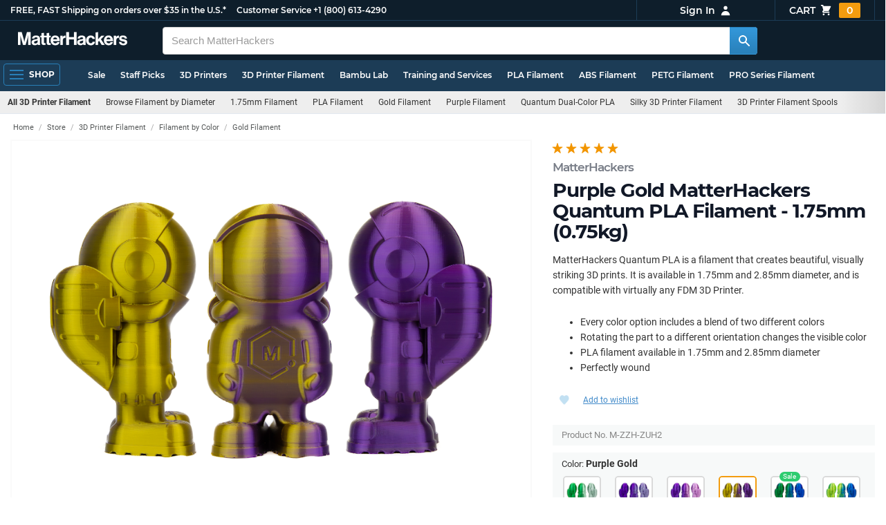

--- FILE ---
content_type: text/html; charset=utf-8
request_url: https://www.matterhackers.com/store/l/matterhackers-quantum-pla/sk/MZZHZUH2
body_size: 37410
content:
<!DOCTYPE html>
<html lang="en">
<head>
	<title>Purple Gold MatterHackers Quantum PLA Filament - 1.75mm (0.75kg) | MatterHackers</title>
	<meta name="viewport" content="width=device-width, initial-scale=1">
	<meta charset="utf-8">
	<meta name="lang" content="en">
	<meta http-equiv="content-language" content="en-us"/>
	<meta name="robots" content="index,follow,archive,max-image-preview:large">
	<meta http-equiv="X-UA-Compatible" content="IE=edge"/>

	<!-- css files -->
	<link rel="stylesheet" type="text/css" href="/stylesheets/20260113t233515_474687125751845078/public-plugins-legacy-bootstrap-partial.css">
	<link rel="stylesheet" type="text/css" href="/stylesheets/20260113t233515_474687125751845078/public-plugins.css">
	<link rel="stylesheet" type="text/css" href="/dynamic-stylesheets/20260113t233515_474687125751845078/public.css" media="all">
	
	<link rel="stylesheet" media="print" href="/dynamic-stylesheets/20260113t233515_474687125751845078/public-print.css">

	
			<meta name="description" content="MatterHackers Quantum PLA is a filament that creates beautiful, visually striking 3D prints. It is available in 1.75mm and 2.85mm diameter, and is compatible with virtually any FDM 3D Printer.  Every color option includes a blend of two different colors Rotating the part to a different orientation changes the visible color PLA filament available in 1.75mm and 2.85mm diameter Perfectly wound "/>
			<meta name="keywords" content ="Iridescent,Quantum Iridescent PLA,Iridescent PLA,dual color,Purple Gold MatterHackers Quantum PLA Filament - 1.75mm (0.75kg)"/>
			<link rel="stylesheet" href="/stylesheets/20260113t233515_474687125751845078/public-comments.css">
			<link rel="stylesheet" href="/stylesheets/20260113t233515_474687125751845078/public-store.css">
			<link rel="canonical" href="https://www.matterhackers.com/store/l/matterhackers-quantum-pla/sk/M0U6VH27" />
	
	
	

	<!-- icons -->
	<link rel="icon" type="image/vnd.microsoft.icon" href="/favicon.ico">
	<link rel="apple-touch-icon" href="/static/apple-touch-icon.png">
	<link rel="shortcut icon" href="/favicon.ico" type="image/x-icon">
	<meta name="theme-color" content="#009BFF">
	
	<!-- social -->
	
	
			<meta property="og:title" content="Purple Gold MatterHackers Quantum PLA Filament - 1.75mm (0.75kg)" />
			<meta property="og:image" content="https://lh3.googleusercontent.com/2a02TzrUBxK04NPV_VYendpPs42GRUwYLcPaDxrXcwaKj9mhC--81HDtY21GefXHKUDYhV3_QF3qS4mVIQaPfeL6IdLp_aSNlRK_=w1200-h630-c0xffffff-rj-pc0xffffff-pd"/>
			<meta property="og:image:width" content="1200" />
			<meta property="og:image:height" content="630" />
			<meta property="og:description" content="MatterHackers Quantum PLA is a filament that creates beautiful, visually striking 3D prints. It is available in 1.75mm and 2.85mm diameter, and is compatible with virtually any FDM 3D Printer.  Every color option includes a blend of two different colors Rotating the part to a different orientation changes the visible color PLA filament available in 1.75mm and 2.85mm diameter Perfectly wound " />
			<meta property="og:site_name" content="MatterHackers"/>
			<meta property="og:url" content="https://www.matterhackers.com/store/l/matterhackers-quantum-pla/sk/M0U6VH27" />
			<meta property="og:type" content="product" />
		
</head>








































<body>







<meta type='hidden' id='jsSeasonOfDealsActive' data-active="" data-status="complete">
<meta type='hidden' id='jsTempSaleActive' data-active="" data-status="complete">
<meta type='hidden' id='jsStrikeoutSaleActive' data-active="" data-status="complete">

<header class="top mh--dark-top-bar" id="nav-top">
	<div class="mh--bootstrap-container">
		<div class="top-title">
			<a href="/?ref=mh-top" class="top-site">MatterHackers</a>
			<a href="/support?ref=mh-top#shipping" class="top-tagline">FREE, FAST Shipping on orders over $35 in the U.S.*</a>
			<!-- Text for mobile banner -->
			<a href="/support?ref=mh-top#shipping" class="top-tagline-mobile">Free Shipping on +$35 orders in the U.S.*</a>
			<span class="top-contact">
				<a href="/contact?ref=mh-top" class="top-contact-title">Customer Service</a>
				<a href="tel:18006134290" class="top-contact-cta js-phone-number">+1 (800) 613-4290</a>
			</span>
		</div>

		<a href="/checkout/cart?ref=mh-nav" class="top-cart">
			Cart
			<svg xmlns="http://www.w3.org/2000/svg" class="top-cart-icon" viewBox="0 0 20 20" fill="currentColor">
				<path d="M3 1a1 1 0 000 2h1.22l.305 1.222a.997.997 0 00.01.042l1.358 5.43-.893.892C3.74 11.846 4.632 14 6.414 14H15a1 1 0 000-2H6.414l1-1H14a1 1 0 00.894-.553l3-6A1 1 0 0017 3H6.28l-.31-1.243A1 1 0 005 1H3zM16 16.5a1.5 1.5 0 11-3 0 1.5 1.5 0 013 0zM6.5 18a1.5 1.5 0 100-3 1.5 1.5 0 000 3z" />
			</svg>
			<span class="top-cart-count js-cart-count">...</span></a>

		<div class="top-account" data-view="closed">
			<div class="top-account-button js-account" id="js-account" data-account-status="signed-out">
				<span class="top-account-label js-account-username"></span>
				<svg xmlns="http://www.w3.org/2000/svg" class="top-account-icon" viewBox="0 0 20 20" fill="currentColor">
					<path fill-rule="evenodd" d="M10 9a3 3 0 100-6 3 3 0 000 6zm-7 9a7 7 0 1114 0H3z" clip-rule="evenodd" />
				</svg>
			</div>
			<div id="top-account-menu">
				<ul>
					<li><a href='/accounts/order-history?ref=mh-nav-dd'>Order History</a></li>
					<li><a href='/accounts/rewards?ref=mh-nav-dd'>My Rewards</a></li>
					<li><a href='/accounts/wishlists?ref=mh-nav-dd'>My Wishlist</a></li>
					<li><a href='/accounts/design-library?ref=mh-nav-dd'>Design Library</a></li>
					<li><a href='/accounts/settings?ref=mh-nav-dd'>Account Settings</a></li>
					<li><span class="js-account-logout">Logout</span></li>
				</ul>
			</div>
		</div>
	</div>
</header>

<nav class="mh--nav slide-menu" id="mh-navigation-hamburger"></nav>

<div
	id="js-navigation-hamburger-close"
	class="mh--nav-close"
>
	<svg
		class="mh--nav-close-x"
		height="25"
		width="25"
	><use href="/static/overlay-close-x.svg#close"></use></svg>
</div>

<nav class="nav" id="js-nav">
	<div class="mh--logo-search-bar">
		<div class="mh--bootstrap-container">
			<a href="/?ref=mh-nav-logo" class="nav-logo" id="nav-logo">
				<svg alt="MatterHackers" title='MatterHackers' id="nav-logo-1" xmlns="http://www.w3.org/2000/svg" viewBox="0 0 1090.5 132"><defs><style>.cls-1{fill:#fff;stroke:#fff;}</style></defs><g id="svg_1"><path id="svg_2" class="cls-1" d="m1.1.5h35.5c.3,0,.5.2.6.5l18,64c4.5,16.2,8.1,34.6,8.1,34.6h.4s3.4-18.5,7.9-34.6L89.6,1c0-.3.3-.5.5-.5h36.1c.3,0,.6.3.6.6v127.1c0,.3-.3.6-.6.6h-23c-.3,0-.6-.3-.6-.6h0V55.2c0-10.4,1.1-26.6,1.1-26.6h-.4s-2.9,15.1-5.6,24.4l-22,75.3c-.1.3-.3.4-.6.4h-24c-.3,0-.5-.2-.6-.4L29.3,53.1c-2.7-9.3-5.6-24.4-5.6-24.4h-.4s1.1,16.2,1.1,26.6v73c0,.3-.3.6-.6.6H1.1c-.3,0-.6-.3-.6-.6V1.1c0-.3.3-.6.6-.6h0Z"/><path id="svg_3" class="cls-1" d="m195.9,118.6h-.3c-4.7,7-11.3,12.4-27.1,12.4-18.8,0-32.1-9.9-32.1-28.2,0-20.3,16.5-26.7,37-29.6,15.3-2.2,22.3-3.4,22.3-10.4,0-6.6-5.2-11-15.4-11-11.2,0-16.8,4-17.7,12.4,0,.3-.3.5-.6.5h-20.6c-.3,0-.6-.3-.6-.6v-.1c1-15.9,13.1-29.7,39.6-29.7s38.8,12.4,38.8,33.9v46.8c0,6.8,1,10.8,3,12.6.1.1.2.3.2.5h0c0,.3-.3.6-.6.6h-22.6c-.2,0-.4-.1-.5-.2-1.4-1.8-2.3-6-2.8-9.9h0Zm.2-22.3v-12.8c0-.3-.3-.6-.6-.6-.1,0-.2,0-.3.1-4.3,2.2-10.5,3.6-16.2,4.9-12.8,2.9-19,5.7-19,14.4s5.8,11.7,14.4,11.7c14-.1,21.7-8.7,21.7-17.7h0Z"/><path id="svg_4" class="cls-1" d="m319.2,110.9c-5.4,0-9.2-2.3-9.2-9.2v-48.2c0-.3.3-.6.6-.6h14.6c.3,0,.6-.3.6-.6v-14.9c0-.3-.3-.6-.6-.6h-14.6c-.3,0-.6-.3-.6-.6V8.7c0-.3-.3-.6-.6-.6h0l-22.7,3.6c-.3,0-.6.3-.6.6h0v23.9c0,.3-.3.6-.6.6h-26.3c-.3,0-.6-.3-.6-.6V8.7c0-.3-.3-.6-.6-.6l-22.7,3c-.3,0-.6.3-.6.6v24.5c0,.3-.3.6-.6.6h-11.5c-.3,0-.6.3-.6.6h0v14.9c0,.3.3.6.6.6h11.5c.3,0,.6.3.6.6h0v53.4c0,17.4,13.1,22.1,25,22.1,7.9,0,13-.2,14.7-.3.3,0,.6-.3.6-.6v-16.7c0-.3-.3-.6-.6-.6h0c-1.3,0-4.2.2-6.5.2-5.4,0-9.2-2.3-9.2-9.2v-48.3c0-.3.3-.6.6-.6h26.2c.3,0,.6.3.6.6v53.4c0,17.4,13.1,22.1,24.9,22.1,7.9,0,13-.2,14.7-.3.3,0,.6-.3.6-.6v-16.7c0-.3-.3-.6-.6-.6h0c-1.3,0-4.2.1-6.5.1h0Z"/><path id="svg_5" class="cls-1" d="m325.9,82.7c0-27.3,18.5-48.5,45.4-48.5,29.4,0,45.2,22.3,45.4,54.8,0,.3-.3.6-.6.6h-65.5c-.3,0-.6.3-.6.6v.1c2,13.8,9.8,22.3,23.4,22.3,9.3,0,14.9-4.2,17.6-10.9.1-.2.3-.4.6-.4h22.9c.3,0,.6.3.6.6v.1c-3.7,16-18.2,29.4-41.5,29.4-30.4.1-47.7-21.2-47.7-48.7h0Zm25.2-9.9h39.5c.3,0,.6-.3.6-.6v-.1c-1-11.3-8.6-19.1-19.5-19.1-12.7,0-19,7.4-21.2,19-.1.3.2.7.5.7,0,.1.1.1.1.1Z"/><path id="svg_6" class="cls-1" d="m445.9,51.5h.5c5.6-10.4,11.8-15.8,22.6-15.8,1.8-.1,3.6.1,5.3.6.3.1.4.3.4.6v20.9h-.6c-16-1.6-27.4,6.8-27.4,26.2v44.2c0,.3-.3.6-.6.6h-23.2c-.3,0-.6-.3-.6-.6V37.4c0-.3.3-.6.6-.6h22.3c.3,0,.6.3.6.6h0v14.1h.1Z"/><path id="svg_7" class="cls-1" d="m482.8.5h24.8c.3,0,.6.3.6.6v49c0,.3.3.6.6.6h49.2c.3,0,.6-.3.6-.6V1.1c0-.3.3-.6.6-.6h24.8c.3,0,.6.3.6.6v127.1c0,.3-.3.6-.6.6h-24.8c-.3,0-.6-.3-.6-.6v-55.3c0-.3-.3-.6-.6-.6h-49.2c-.3,0-.6.3-.6.6v55.3c0,.3-.3.6-.6.6h-24.8c-.3,0-.6-.3-.6-.6V1.1c0-.3.2-.6.6-.6h0Z"/><path id="svg_8" class="cls-1" d="m650.8,118.6h-.4c-4.7,7-11.3,12.4-27.1,12.4-18.8,0-32.1-9.9-32.1-28.2,0-20.3,16.5-26.7,37-29.6,15.2-2.2,22.2-3.4,22.2-10.4,0-6.6-5.2-11-15.4-11-11.2,0-16.8,4-17.7,12.4,0,.3-.3.5-.6.5h-20.5c-.3,0-.6-.3-.6-.6h0c1-15.9,13.1-29.7,39.6-29.7s38.8,12.4,38.8,33.9v46.8c0,6.8,1,10.8,3,12.6.1.1.2.3.2.5h0c0,.3-.3.6-.6.6h-22.6c-.2,0-.4-.1-.5-.2-1.4-1.9-2.2-6.1-2.7-10h0Zm.1-22.3v-12.8c0-.3-.3-.6-.6-.6-.1,0-.2,0-.3.1-4.3,2.2-10.5,3.6-16.2,4.9-12.7,2.9-19,5.7-19,14.4s5.7,11.7,14.3,11.7c14.1-.1,21.8-8.7,21.8-17.7h0Z"/><path id="svg_9" class="cls-1" d="m679.9,82.9c0-27.5,18-48.6,45.9-48.6,23.6,0,38.2,13.5,41.7,33,0,.3-.2.7-.5.7h-22.8c-.3,0-.5-.2-.6-.5-1.8-7.8-8-13.7-16.8-13.7-14.7,0-22.2,11.3-22.2,29.1s7,29.1,21.9,29.1c9.7,0,16.6-5,18.4-15.1,0-.3.3-.5.6-.5h22.3c.3,0,.6.3.6.6h0c-1.9,19.2-17.1,34.5-41.4,34.5-28.9,0-47.1-21.2-47.1-48.6h0Z"/><path id="svg_10" class="cls-1" d="m809.4,87.4l-9.9,10.2c-.1.1-.2.3-.2.4v30.2c0,.3-.3.6-.6.6h-23c-.3,0-.6-.3-.6-.6V4.7c0-.3.3-.6.6-.6l23-3.6c.3,0,.6.3.6.6v68.9c0,.3.3.6.7.6.1,0,.2-.1.3-.1l31.4-33.5c.1-.1.3-.2.4-.2h27.6c.3,0,.6.3.6.6,0,.1-.1.3-.1.4l-32.6,33.6c-.2.2-.2.5-.1.8l37.2,55.7c.2.3.1.7-.2.8-.1.1-.2.1-.3.1h-28.1c-.2,0-.4-.1-.5-.3l-25.2-41c-.2-.3-.5-.4-.8-.3-.1.1-.2.1-.2.2h0Z"/><path id="svg_11" class="cls-1" d="m857.9,82.7c0-27.3,18.5-48.5,45.4-48.5,29.4,0,45.2,22.3,45.4,54.8,0,.3-.3.6-.6.6h-65.4c-.3,0-.6.3-.6.6v.1c2,13.8,9.8,22.3,23.4,22.3,9.3,0,14.9-4.2,17.6-10.9.1-.2.3-.4.6-.4h22.8c.3,0,.6.3.6.6v.1c-3.7,16-18.2,29.4-41.5,29.4-30.5.1-47.7-21.2-47.7-48.7h0Zm25.1-9.9h39.5c.3,0,.6-.3.6-.6v-.1c-1-11.3-8.6-19.1-19.5-19.1-12.7,0-18.9,7.4-21.2,19-.1.3.2.7.5.7,0,.1.1.1.1.1h0Z"/><path id="svg_12" class="cls-1" d="m979.3,51.5h.5c5.6-10.4,11.8-15.8,22.6-15.8,1.8-.1,3.6.1,5.3.6.3.1.4.3.4.6v20.9h-.6c-16-1.6-27.4,6.8-27.4,26.2v44.2c0,.3-.3.6-.6.6h-23.2c-.3,0-.6-.3-.6-.6V37.4c0-.3.3-.6.6-.6h22.3c.3,0,.6.3.6.6l.1,14.1h0Z"/><path id="svg_13" class="cls-1" d="m1008.8,99h21.4c.3,0,.6.2.6.5,1.8,10.2,9.2,14.7,20,14.7s16.9-4.1,16.9-10.6c0-8.8-11.7-9.7-24.2-12.2-16.5-3.2-32.7-7.7-32.7-27.8s16.5-29.4,37.5-29.4c23.9,0,37.4,11.7,39.4,29.8,0,.3-.2.6-.5.7h-20.9c-.3,0-.6-.2-.6-.5-1.2-9.5-7.5-12.9-17.7-12.9-9.5,0-15.8,3.6-15.8,10.2,0,7.9,12.2,8.6,25.3,11.3,15.4,3.2,32.5,7.5,32.5,29.1,0,18.5-15.8,29.6-38.8,29.6-26.4,0-41.3-12.6-43-31.8,0-.3.3-.6.6-.7h0Z"/></g></svg>
			</a>

			<div class="nav-deliver" id="nav-deliver">
				<div class="nav-deliver-button" id="js-nav-deliver-button">
					<svg xmlns="http://www.w3.org/2000/svg" class="nav-deliver-icon" viewBox="0 0 20 20" fill="currentColor">
						<path fill-rule="evenodd" d="M5.05 4.05a7 7 0 119.9 9.9L10 18.9l-4.95-4.95a7 7 0 010-9.9zM10 11a2 2 0 100-4 2 2 0 000 4z" clip-rule="evenodd" />
					</svg>
					<div class="nav-deliver-text">
						<div class="nav-deliver-label">Delivering to</div>
						<div class="nav-deliver-zipcode" id="js-nav-deliver-zipcode"> - </div>
					</div>
				</div>
			</div>

			<div class="nav-search" id="nav-search">
				<div class="input-group">
					<input type="text" class="form-control" value='' placeholder="Search MatterHackers" id="js-nav-search-input" enterkeyhint="search" autocomplete="off" autocorrect="off" autocapitalize="off" enterkeyhint="go" spellcheck="false"  />

					<span class="input-group-btn">
						<button class="btn" type="button" id="js-nav-search-button" aria-label="Search MatterHackers">
							<svg xmlns="http://www.w3.org/2000/svg" class="nav-search-icon" viewBox="0 0 20 20" fill="currentColor">
								<path fill-rule="evenodd" d="M8 4a4 4 0 100 8 4 4 0 000-8zM2 8a6 6 0 1110.89 3.476l4.817 4.817a1 1 0 01-1.414 1.414l-4.816-4.816A6 6 0 012 8z" clip-rule="evenodd" />
							</svg>
						</button>
					</span>
				</div>
				<div id="js-search-autocomplete" class="search-autocomplete"></div>
			</div>

			<div class="nav-personal">
				<div class="nav-cart">
					<a href="/checkout/cart?ref=mh-nav-cart" class="nav-cart-button">
						<svg xmlns="http://www.w3.org/2000/svg" class="nav-cart-icon" viewBox="0 0 20 20" fill="currentColor">
							<path d="M3 1a1 1 0 000 2h1.22l.305 1.222a.997.997 0 00.01.042l1.358 5.43-.893.892C3.74 11.846 4.632 14 6.414 14H15a1 1 0 000-2H6.414l1-1H14a1 1 0 00.894-.553l3-6A1 1 0 0017 3H6.28l-.31-1.243A1 1 0 005 1H3zM16 16.5a1.5 1.5 0 11-3 0 1.5 1.5 0 013 0zM6.5 18a1.5 1.5 0 100-3 1.5 1.5 0 000 3z" />
						</svg>
						<span class="nav-cart-count js-cart-count">...</span>
					</a>
				</div>

				<div class="nav-account" data-view="closed">
					<div class="nav-account-button js-account" data-account-status="signed-out">
						<svg xmlns="http://www.w3.org/2000/svg" class="nav-account-icon" viewBox="0 0 20 20" fill="currentColor">
							<path fill-rule="evenodd" d="M10 9a3 3 0 100-6 3 3 0 000 6zm-7 9a7 7 0 1114 0H3z" clip-rule="evenodd" />
						</svg>
						<span class="nav-account-label js-account-username"></span>
					</div>

					<div id="nav-account-menu">
						<ul>
							<li><a href='/accounts/order-history?ref=mh-nav-account'>Order History</a></li>
							<li><a href='/accounts/rewards?ref=mh-nav-account'>My Rewards</a></li>
							<li><a href='/accounts/wishlists?ref=mh-nav-account'>My Wishlist</a></li>
							<li><a href='/accounts/design-library?ref=mh-nav-account'>Design Library</a></li>
							<li><a href='/accounts/settings?ref=mh-nav-account'>Account Settings</a></li>
							<li><span class="js-account-logout">Logout</span></li>
						</ul>
					</div>
				</div>
			</div>
		</div>
	</div>

	<div class="mh--hamburger-quicklinks-bar">
		<div class="mh--bootstrap-container">
			<button type="button"
				aria-label="Open Navigation"
				class="mh--hamburger slide-menu__control"
				id="js-navigation-hamburger"
				data-active="1"
				data-target="mh-navigation-hamburger"
				data-action="open"
			>
				<div class="hamburger-bars">
					<span class="bar"></span>
					<span class="bar"></span>
					<span class="bar"></span>
				</div>
				<span class="hamburger-label">Shop</span>
			</button>

			<ul class="mh--quicklinks" id="mh--quicklinks-guest" data-cache-id="_nav_quicklinks_snake_guest_and_user_html_2025" style="display:none;"><li class="nav-snake-deals nav-snake-deals"><a href="/store/c/deals?ref=mh-nav-quick" data-text="Sale">Sale</a></li><li class="nav-snake-staff-picks-from-matterhackers"><a href="/store/c/staff-picks-from-matterhackers?ref=mh-nav-quick" data-text="Staff Picks">Staff Picks</a></li><li class="nav-snake-3d-printers"><a href="/store/c/3d-printers?ref=mh-nav-quick" data-text="3D Printers">3D Printers</a></li><li class="nav-snake-3d-printer-filament"><a href="/store/c/3d-printer-filament?ref=mh-nav-quick" data-text="3D Printer Filament">3D Printer Filament</a></li><li class="nav-snake-bambu-lab"><a href="/store/c/bambu-lab?ref=mh-nav-quick" data-text="Bambu Lab">Bambu Lab</a></li><li class="nav-snake-training-and-services"><a href="/store/c/training-and-services?ref=mh-nav-quick" data-text="Training and Services">Training and Services</a></li><li class="nav-snake-"><a href="/store/c/PLA?ref=mh-nav-quick" data-text="PLA Filament">PLA Filament</a></li><li class="nav-snake-"><a href="/store/c/ABS?ref=mh-nav-quick" data-text="ABS Filament">ABS Filament</a></li><li class="nav-snake-"><a href="/store/c/PET?ref=mh-nav-quick" data-text="PETG Filament">PETG Filament</a></li><li class="nav-snake-pro-series-filament"><a href="/store/c/pro-series-filament?ref=mh-nav-quick" data-text="PRO Series Filament">PRO Series Filament</a></li><li class="nav-snake-mh-build-series"><a href="/store/c/mh-build-series?ref=mh-nav-quick" data-text="MH Build Series Filament">MH Build Series Filament</a></li><li class="nav-snake-3d-printer-resins"><a href="/store/c/3d-printer-resins?ref=mh-nav-quick" data-text="3D Printer Resins">3D Printer Resins</a></li><li class="nav-snake-cnc-machines"><a href="/store/c/cnc-machines?ref=mh-nav-quick" data-text="CNC Machines">CNC Machines</a></li><li class="nav-snake-laser-cutters-engravers"><a href="/store/c/laser-cutters-engravers?ref=mh-nav-quick" data-text="Laser Cutters & Engravers">Laser Cutters & Engravers</a></li><li class="nav-snake-nav-snake-on-clearance clearance-items"><a href="/store/c/clearance-items?ref=mh-nav-quick" data-text="Clearance">Clearance <span class="nav-snake-pill nav-snake-on-clearance-pill">Clearance</span></a></li><li class="nav-snake-ultimaker-3d-printers"><a href="/store/c/ultimaker-3d-printers?ref=mh-nav-quick" data-text="UltiMaker 3D Printers">UltiMaker 3D Printers</a></li><li class="nav-snake-ylon"><a href="/store/c/NylonX?ref=mh-nav-quick" data-text="NylonX">NylonX</a></li><li class="nav-snake-matterhackers-quantum-pla"><a href="/store/c/matterhackers-quantum-pla?ref=mh-nav-quick" data-text="Quantum Dual-Color PLA">Quantum Dual-Color PLA</a></li><li class="nav-snake-new"><a href="/store/c/new?ref=mh-nav-quick" data-text="New!">New!</a></li></ul><ul class="mh--quicklinks" id="mh--quicklinks-user" data-cache-id="_nav_quicklinks_snake_guest_and_user_html_2025" style="display:none;"><li class="nav-snake-deals nav-snake-deals"><a href="/store/c/deals?ref=mh-nav-quick" data-text="Sale">Sale</a></li><li class="nav-snake-staff-picks-from-matterhackers"><a href="/store/c/staff-picks-from-matterhackers?ref=mh-nav-quick" data-text="Staff Picks">Staff Picks</a></li><li class="nav-snake-training-and-services"><a href="/store/c/training-and-services?ref=mh-nav-quick" data-text="Training and Services">Training and Services</a></li><li class="nav-snake-"><a href="/store/c/PLA?ref=mh-nav-quick" data-text="PLA Filament">PLA Filament</a></li><li class="nav-snake-"><a href="/store/c/ABS?ref=mh-nav-quick" data-text="ABS Filament">ABS Filament</a></li><li class="nav-snake-"><a href="/store/c/PET?ref=mh-nav-quick" data-text="PETG Filament">PETG Filament</a></li><li class="nav-snake-ylon"><a href="/store/c/NylonX?ref=mh-nav-quick" data-text="NylonX">NylonX</a></li><li class="nav-snake-3d-printer-filament"><a href="/store/c/3d-printer-filament?ref=mh-nav-quick" data-text="3D Printer Filament">3D Printer Filament</a></li><li class="nav-snake-nav-snake-on-clearance clearance-items"><a href="/store/c/clearance-items?ref=mh-nav-quick" data-text="Clearance">Clearance <span class="nav-snake-pill nav-snake-on-clearance-pill">Clearance</span></a></li><li class="nav-snake-3d-printers"><a href="/store/c/3d-printers?ref=mh-nav-quick" data-text="3D Printers">3D Printers</a></li><li class="nav-snake-bambu-lab"><a href="/store/c/bambu-lab?ref=mh-nav-quick" data-text="Bambu Lab">Bambu Lab</a></li><li class="nav-snake-metal-3d-printing"><a href="/store/c/metal-3d-printing?ref=mh-nav-quick" data-text="Metal 3D Printing">Metal 3D Printing</a></li><li class="nav-snake-matterhackers-quantum-pla"><a href="/store/c/matterhackers-quantum-pla?ref=mh-nav-quick" data-text="Quantum Dual-Color PLA">Quantum Dual-Color PLA</a></li><li class="nav-snake-pro-series-filament"><a href="/store/c/pro-series-filament?ref=mh-nav-quick" data-text="PRO Series Filament">PRO Series Filament</a></li><li class="nav-snake-mh-build-series"><a href="/store/c/mh-build-series?ref=mh-nav-quick" data-text="MH Build Series Filament">MH Build Series Filament</a></li><li class="nav-snake-3d-printer-resins"><a href="/store/c/3d-printer-resins?ref=mh-nav-quick" data-text="3D Printer Resins">3D Printer Resins</a></li><li class="nav-snake-new"><a href="/store/c/new?ref=mh-nav-quick" data-text="New!">New!</a></li><li class="nav-snake-flexible-filament"><a href="/store/c/flexible-filament?ref=mh-nav-quick" data-text="Flexible Filament">Flexible Filament</a></li><li class="nav-snake-engineering-grade-filament"><a href="/store/c/engineering-grade-filament?ref=mh-nav-quick" data-text="Engineering Grade Filament">Engineering Grade Filament</a></li><li class="nav-snake-cnc-bits-routers-and-cutters"><a href="/store/c/cnc-bits-routers-and-cutters?ref=mh-nav-quick" data-text="CNC End Mills and Router Bits">CNC End Mills and Router Bits</a></li></ul>
		</div>
	</div>
</nav>












<div class="mh--hamburger-quicklinks-bar mh--hotdog-quicklinks-secondary">
					<div class="mh--bootstrap-container">
						<ul class="mh--quicklinks" data-cache-id="product_sku:deepest_collection:v2:ag1zfm1oLXBscy1wcm9kchgLEgpQcm9kdWN0U2t1IghNWlpIWlVIMgw">
						<li class="main"><a href="/store/c/3d-printer-filament?ref=mh-subnav-MZZHZUH2">All 3D Printer Filament</a></li><li><a href="/store/c/browse-filament-by-diameter?ref=mh-subnav-MZZHZUH2">Browse Filament by Diameter</a></li><li><a href="/store/c/175mm-filament?ref=mh-subnav-MZZHZUH2">1.75mm Filament</a></li><li><a href="/store/c/PLA?ref=mh-subnav-MZZHZUH2">PLA Filament</a></li><li><a href="/store/c/gold-filament?ref=mh-subnav-MZZHZUH2">Gold Filament</a></li><li><a href="/store/c/purple-filament?ref=mh-subnav-MZZHZUH2">Purple Filament</a></li><li><a href="/store/c/matterhackers-quantum-pla?ref=mh-subnav-MZZHZUH2">Quantum Dual-Color PLA</a></li><li><a href="/store/c/silky-3d-printer-filament?ref=mh-subnav-MZZHZUH2">Silky 3D Printer Filament</a></li><li><a href="/store/c/3d-printer-filament-spools?ref=mh-subnav-MZZHZUH2">3D Printer Filament Spools</a></li><li><a href="/store/c/075kg-filament-spools?ref=mh-subnav-MZZHZUH2">0.75kg Filament Spools</a></li><li><a href="/store/c/sale-3d-printer-filament?ref=mh-subnav-MZZHZUH2">3D Printer Filament on Sale</a></li>
						</ul>
					</div>
				</div>

<div class="mh--page-container">
	<div class="mh--page-content content" id="jsPageContent">
		

<main class="page-product product-page product-page-multi-sku" id="product-page">
	<div class="product-heading" id="product-page-heading">
		<div class="product-page-star-rating" id="jsProductPageStarRating"><div class="product-rating" data-rating="5.0" data-remainder="0" title="100% success rating based on 100+ recent sales"><span class="product-rating-star"></span><span class="product-rating-star"></span><span class="product-rating-star"></span><span class="product-rating-star"></span><span class="product-rating-star"></span></div></div>
		<h1>
			<span class="product-page-title-h1-brand" id="jsProductPageBrand"><a href="/s/store?q=MatterHackers">MatterHackers</a></span>
			<span id="product-page-title-h1">Purple Gold MatterHackers Quantum PLA Filament - 1.75mm (0.75kg)</span>
			<span id="product-page-title-bundle-name" class="product-page-title-bundle-name"></span>
		</h1>
	</div>

	<div class="product-breadcrumb" id="product-page-header">
		<ol class="breadcrumb" id="product-page-breadcrumb">
			
				
				<li data-cache-id="public_product_page:MZZHZUH2:breadcrumbs" data-timestamp="01/19/2026 11:48 AM"><a href="/">Home</a></li> <li><a href="/store-directory">Store</a></li> <li><a href="/store/c/3d-printer-filament">3D Printer Filament</a></li> <li><a href="/store/c/3d-printer-filament-colors">Filament by Color</a></li> <li><a href="/store/c/gold-filament">Gold Filament</a></li> 
				
			
		</ol>
	</div> <!-- end breadcrumb -->

	<product-images :active-sku="activeSku" :product-listing-images="productListingImages" featured-image="productListingFeaturedImage">
		<div class="product-photos">
			
			<div class="product-carousel">
				
				<div class="item">
					<picture>
						<source srcset="https://lh3.googleusercontent.com/5lXprEA3XHRwucRa3fhC9U6RTlACTiLRzNLnXelTZWV8NBglqtNJE1nfXnFJ1iSy12lz-E60PUwoz-p_2FIa5xl3cj-2rV3s2db6Og=w900-h675-p-rw-e365" type="image/webp">
						<img src="https://lh3.googleusercontent.com/5lXprEA3XHRwucRa3fhC9U6RTlACTiLRzNLnXelTZWV8NBglqtNJE1nfXnFJ1iSy12lz-E60PUwoz-p_2FIa5xl3cj-2rV3s2db6Og=w900-h675-p-e365" class="gallery-cell-image" fetchpriority="high" alt="Purple Gold MatterHackers Quantum PLA Filament - 1.75mm (0.75kg)" />
					</picture>
				</div>
				
				<div class="item">
					<picture>
						<source srcset="https://lh3.googleusercontent.com/7M1ocS8981ENGy_3TC0Q0PdXm8WhxvJ4Z8n6Gd6OPiXxyFvypLiMP1LDeUfWrQwlIy_Fv1v23i7Vi7bBcsHXZamwFsyy_HMTcv7d=w900-h675-p-rw-e365" type="image/webp">
						<img src="https://lh3.googleusercontent.com/7M1ocS8981ENGy_3TC0Q0PdXm8WhxvJ4Z8n6Gd6OPiXxyFvypLiMP1LDeUfWrQwlIy_Fv1v23i7Vi7bBcsHXZamwFsyy_HMTcv7d=w900-h675-p-e365" class="gallery-cell-image" fetchpriority="low" loading="lazy"  alt="Purple Gold MatterHackers Quantum PLA Filament - 1.75mm (0.75kg)" />
					</picture>
				</div>
				
				<div class="item">
					<picture>
						<source srcset="https://lh3.googleusercontent.com/67KwkptTmnDW-QBdIcpTFZxh-QDBF9TIZTK_Wb_JOq_uBxKWS-lfJM0nuk94DS3tpiAVGgcS1mswLp4pTvqZj4jxTurCoooII6afNA=w900-h675-p-rw-e365" type="image/webp">
						<img src="https://lh3.googleusercontent.com/67KwkptTmnDW-QBdIcpTFZxh-QDBF9TIZTK_Wb_JOq_uBxKWS-lfJM0nuk94DS3tpiAVGgcS1mswLp4pTvqZj4jxTurCoooII6afNA=w900-h675-p-e365" class="gallery-cell-image" fetchpriority="low" loading="lazy"  alt="Purple Gold MatterHackers Quantum PLA Filament - 1.75mm (0.75kg)" />
					</picture>
				</div>
				
				<div class="item">
					<picture>
						<source srcset="https://lh3.googleusercontent.com/tAb8RY0QaIAm7_MAjNzIiGpkIbd3v3bggDgZlJN2jc59TEidAYLfkJnQn8Od3OvOum0fBnhS4qeV7Eh-wvJ2oN9P3G3wgbYW3-sNjw=w900-h675-p-rw-e365" type="image/webp">
						<img src="https://lh3.googleusercontent.com/tAb8RY0QaIAm7_MAjNzIiGpkIbd3v3bggDgZlJN2jc59TEidAYLfkJnQn8Od3OvOum0fBnhS4qeV7Eh-wvJ2oN9P3G3wgbYW3-sNjw=w900-h675-p-e365" class="gallery-cell-image" fetchpriority="low" loading="lazy"  alt="Purple Gold MatterHackers Quantum PLA Filament - 1.75mm (0.75kg)" />
					</picture>
				</div>
				
				<div class="item">
					<picture>
						<source srcset="https://lh3.googleusercontent.com/lXo3TyyB4Vc8Ii9P_KDUnTVfGTcg7tnvIqNsbPLy3ceWvTQj98zsBH-enwUJoVO9mQyaYdbXTPWbdTNlOhf1zLlb6dp-l3UbOLgF=w900-h675-p-rw-e365" type="image/webp">
						<img src="https://lh3.googleusercontent.com/lXo3TyyB4Vc8Ii9P_KDUnTVfGTcg7tnvIqNsbPLy3ceWvTQj98zsBH-enwUJoVO9mQyaYdbXTPWbdTNlOhf1zLlb6dp-l3UbOLgF=w900-h675-p-e365" class="gallery-cell-image" fetchpriority="low" loading="lazy"  alt="Purple Gold MatterHackers Quantum PLA Filament - 1.75mm (0.75kg)" />
					</picture>
				</div>
				
				<div class="item">
					<picture>
						<source srcset="https://lh3.googleusercontent.com/HKuNtfhaVR0u01iHEYaWszLY_mZ7LS1nBojwNjB4stRXGgWnASFa1MQCmaJnqVQZGRGlmIOetzhMAsj7DnJpi5KzvpLHIhTMC7piJQ=w900-h675-p-rw-e365" type="image/webp">
						<img src="https://lh3.googleusercontent.com/HKuNtfhaVR0u01iHEYaWszLY_mZ7LS1nBojwNjB4stRXGgWnASFa1MQCmaJnqVQZGRGlmIOetzhMAsj7DnJpi5KzvpLHIhTMC7piJQ=w900-h675-p-e365" class="gallery-cell-image" fetchpriority="low" loading="lazy"  alt="Purple Gold MatterHackers Quantum PLA Filament - 1.75mm (0.75kg)" />
					</picture>
				</div>
				
			</div>

			<div class="product-carousel-nav">
				
				<div class="item">
					<picture>
						<source srcset="https://lh3.googleusercontent.com/5lXprEA3XHRwucRa3fhC9U6RTlACTiLRzNLnXelTZWV8NBglqtNJE1nfXnFJ1iSy12lz-E60PUwoz-p_2FIa5xl3cj-2rV3s2db6Og=w200-h200-p-rw-e365" type="image/webp">
						<img src="https://lh3.googleusercontent.com/5lXprEA3XHRwucRa3fhC9U6RTlACTiLRzNLnXelTZWV8NBglqtNJE1nfXnFJ1iSy12lz-E60PUwoz-p_2FIa5xl3cj-2rV3s2db6Og=w200-h200-p-e365" class="gallery-cell-image" fetchpriority="high"  alt="Purple Gold MatterHackers Quantum PLA Filament - 1.75mm (0.75kg)" />
					</picture>
				</div>
				
				<div class="item">
					<picture>
						<source srcset="https://lh3.googleusercontent.com/7M1ocS8981ENGy_3TC0Q0PdXm8WhxvJ4Z8n6Gd6OPiXxyFvypLiMP1LDeUfWrQwlIy_Fv1v23i7Vi7bBcsHXZamwFsyy_HMTcv7d=w200-h200-p-rw-e365" type="image/webp">
						<img src="https://lh3.googleusercontent.com/7M1ocS8981ENGy_3TC0Q0PdXm8WhxvJ4Z8n6Gd6OPiXxyFvypLiMP1LDeUfWrQwlIy_Fv1v23i7Vi7bBcsHXZamwFsyy_HMTcv7d=w200-h200-p-e365" class="gallery-cell-image" fetchpriority="high"   loading="lazy" alt="Purple Gold MatterHackers Quantum PLA Filament - 1.75mm (0.75kg)" />
					</picture>
				</div>
				
				<div class="item">
					<picture>
						<source srcset="https://lh3.googleusercontent.com/67KwkptTmnDW-QBdIcpTFZxh-QDBF9TIZTK_Wb_JOq_uBxKWS-lfJM0nuk94DS3tpiAVGgcS1mswLp4pTvqZj4jxTurCoooII6afNA=w200-h200-p-rw-e365" type="image/webp">
						<img src="https://lh3.googleusercontent.com/67KwkptTmnDW-QBdIcpTFZxh-QDBF9TIZTK_Wb_JOq_uBxKWS-lfJM0nuk94DS3tpiAVGgcS1mswLp4pTvqZj4jxTurCoooII6afNA=w200-h200-p-e365" class="gallery-cell-image" fetchpriority="high"   loading="lazy" alt="Purple Gold MatterHackers Quantum PLA Filament - 1.75mm (0.75kg)" />
					</picture>
				</div>
				
				<div class="item">
					<picture>
						<source srcset="https://lh3.googleusercontent.com/tAb8RY0QaIAm7_MAjNzIiGpkIbd3v3bggDgZlJN2jc59TEidAYLfkJnQn8Od3OvOum0fBnhS4qeV7Eh-wvJ2oN9P3G3wgbYW3-sNjw=w200-h200-p-rw-e365" type="image/webp">
						<img src="https://lh3.googleusercontent.com/tAb8RY0QaIAm7_MAjNzIiGpkIbd3v3bggDgZlJN2jc59TEidAYLfkJnQn8Od3OvOum0fBnhS4qeV7Eh-wvJ2oN9P3G3wgbYW3-sNjw=w200-h200-p-e365" class="gallery-cell-image" fetchpriority="high"   loading="lazy" alt="Purple Gold MatterHackers Quantum PLA Filament - 1.75mm (0.75kg)" />
					</picture>
				</div>
				
				<div class="item">
					<picture>
						<source srcset="https://lh3.googleusercontent.com/lXo3TyyB4Vc8Ii9P_KDUnTVfGTcg7tnvIqNsbPLy3ceWvTQj98zsBH-enwUJoVO9mQyaYdbXTPWbdTNlOhf1zLlb6dp-l3UbOLgF=w200-h200-p-rw-e365" type="image/webp">
						<img src="https://lh3.googleusercontent.com/lXo3TyyB4Vc8Ii9P_KDUnTVfGTcg7tnvIqNsbPLy3ceWvTQj98zsBH-enwUJoVO9mQyaYdbXTPWbdTNlOhf1zLlb6dp-l3UbOLgF=w200-h200-p-e365" class="gallery-cell-image" fetchpriority="high"   loading="lazy" alt="Purple Gold MatterHackers Quantum PLA Filament - 1.75mm (0.75kg)" />
					</picture>
				</div>
				
				<div class="item">
					<picture>
						<source srcset="https://lh3.googleusercontent.com/HKuNtfhaVR0u01iHEYaWszLY_mZ7LS1nBojwNjB4stRXGgWnASFa1MQCmaJnqVQZGRGlmIOetzhMAsj7DnJpi5KzvpLHIhTMC7piJQ=w200-h200-p-rw-e365" type="image/webp">
						<img src="https://lh3.googleusercontent.com/HKuNtfhaVR0u01iHEYaWszLY_mZ7LS1nBojwNjB4stRXGgWnASFa1MQCmaJnqVQZGRGlmIOetzhMAsj7DnJpi5KzvpLHIhTMC7piJQ=w200-h200-p-e365" class="gallery-cell-image" fetchpriority="high"   loading="lazy" alt="Purple Gold MatterHackers Quantum PLA Filament - 1.75mm (0.75kg)" />
					</picture>
				</div>
				
			</div>
		</div>
	</product-images>

	<div class="product-description " id="product-description">
		
		<p>MatterHackers Quantum PLA is a filament that creates beautiful, visually striking 3D prints. It is available in 1.75mm and 2.85mm diameter, and is compatible with virtually any FDM 3D Printer.</p>
<ul>
<li>Every color option includes a blend of two different colors</li>
<li>Rotating the part to a different orientation changes the visible color</li>
<li>PLA filament available in 1.75mm and 2.85mm diameter</li>
<li>Perfectly wound</li>
</ul>
		<span class="product-promotion-description" id="jsProductPagePromotionDescription"></span>
		

		<sku-detail-renderer 
			:active-sku="activeSku" 
			:estimated-shipping-date="estimatedShippingDate" 
			:is-loading-sku="loadSkuStateAJAX" 
			:selected-addons="selectedAddons" 
			:delivery-date-range="deliveryDateRange" 
			:christmas-message-active="christmasMessageActive" 
			:financing-monthly-amount="financingMonthlyAmount" 
			:is-admin="(isAdmin && !isRetired)"
		></sku-detail-renderer>

		<div class="product-page-wishlist">
			<span class="product-page-wishlist-btn">
				<span class="jsWishlistHeart product-page-wishlist-heart"></span>
				<span class="jsRemoveFromWishlist js-link" style="display:none;">Remove from wishlist</span>
				<span class="jsAddToWishlist js-link" style="display:none;">Add to wishlist</span>
			</span>
			<span class="jsWishlistStatus" class="product-page-wishlist-status">loading...</span>
		</div>

		
		
		

		<product-listing-addons :product-listing-addons="productListingAddons" :raw-product-listing-addons="rawProductListingAddons" :show-more-product-listing-addons="showMoreProductListingAddons" :raw-active-sku-addons="rawActiveSkuAddons" :is-on-sale="activeSku.IsOnSale" :is-admin="isAdmin"></product-listing-addons>

		<div class="product-admin-note" v-show="isAdmin && activeSku.AdminNote" v-html="adminNoteText"></div>

		<div class="product-sid" @click="copyText(activeSku.DisplaySID)">Product No.
			<span v-if="initLoad">loading...</span>
			<span v-else v-text="activeSku.DisplaySID" :data-sid="activeSku.DisplaySID" id="js-product-sid"></span>
		</div>

		

		<sku-selection 
			:active-sku="activeSku" 
			:sku-dynamic-data="skuDynamicData" 
			:init-load="initLoad" 
			:product-listing-attributes="productListingAttributes" 
			:sku-references="skuReferences"></sku-selection>

		<modal
			v-show="financingModal.display"
			@close='closeFinancingModal()'
			class="product-financing"
			data-gtag="MatterHackers Quantum PLA (M-ZZH-ZUH2)"
			>
			<template slot="title" v-if="financingModal.state=='default'">Financing Available</template>
			<template slot="body" v-if="financingModal.state=='default'"><div id="jsFinancingModalBody"></div></template>
		</modal>

		<modal
			v-show="notificationModal.display"
			@close='closeNotificationModal()'
			class="product-notification"
			>
			<template slot="title" v-if="notificationModal.state=='default'">Notify me when this item becomes available</template>
			<template slot="body" v-if="notificationModal.state=='default'">
				<div class="form-group" :class="{'form-group-error': notificationFormMessage }">
					<div class="field-input">
						<input type="text" name="email" placeholder="email@gmail.com" class="required-entry form-control" v-model='notificationEmailInput' type="email">
						<div v-text="notificationFormMessage" v-show="notificationFormMessage" class="product-notification-message"></div>
					</div>

					<button type="submit" class='form-btn form-btn-main' @click='notificationEmailSignup()' aria-label="Email signup for when the Product becomes available">
						<span v-if="notificationStateAJAX" class="product-notification-loading"><img src="/static/ajax-spin-white.svg" title="processing..." width="14" height="14" /></span>
						<span v-else>Signup</span>
					</button>
				</div>
			</template>

			<template slot="title" v-if="notificationModal.state=='success'">Success</template>
			<template slot="body" v-if="notificationModal.state=='success'">
				You will be notified when <strong v-text="activeSku.SkuName">...</strong> becomes available.
				<div class="form-group" :class="{'form-group-error': notificationFormMessage }">
					<button type="submit" class='form-btn form-btn-main' @click='closeNotificationModal()' aria-label="Close modal">Continue</button>
				</div>
			</template>
		</modal>

		<modal
			v-show="requestQuoteModal.display"
			@close='closeRequestQuoteModal()'
			class="product-request-quote"
			>
			<template slot="title" v-if="requestQuoteModal.state=='default'">Request A Quote</template>
			<template slot="body" v-if="requestQuoteModal.state=='default'">
				<div class="product-request-quote-open jsRequestQuoteCallUs" style="display:none;"><svg class="icon-phone" viewBox="0 0 25 25" xml:space="preserve" xmlns="http://www.w3.org/2000/svg"><path d="m20 22.621-3.521-6.795a618.8 618.8 0 0 1-2.064 1.011c-2.24 1.086-6.799-7.82-4.609-8.994l2.083-1.026L8.396 0 6.29 1.039c-7.202 3.755 4.233 25.982 11.6 22.615.121-.055 2.102-1.029 2.11-1.033z"/></svg> We're open! Call us at <a href="tel:+18006134290">+1 (800) 613-4290</a></div>
				<p>To learn about available discounts, training, and maintenance options, please use the form below and a MatterHackers Expert will contact you within one business day. Alternatively, you can always feel free to give us a call <span class="jsRequestQuoteCallUsText">at <a href="tel:+18006134290">+1 (800) 613-4290</a></span> or email <a href="mailto:sales@matterhackers.com">sales@matterhackers.com</a>.</p>
				<hr>
				<p>To get an instant quote, add everything you need to your cart, and click "Download as quote".</p>

				<div class="form-group" :class="{'form-group-error': requestQuoteFormMessage }">
					<div class="field-input">
						<label for="products">Product(s)</label>
						<input type="text" v-model="requestQuoteProductsInput" id="jsRequestQuoteProducts" name="products" placeholder="Product(s)" class="form-control" value="MatterHackers Quantum PLA (M-ZZH-ZUH2)">
					</div>

					<div class="field-input js-est-amount-financed" id="js-est-amount-financed" v-show="requestQuoteEstAmountFinancedDisplay">
						<label for="estAmountFinanced">Estimated Budget <span class="product-page-form-required">*</span></label>
						<input type="text" v-model="requestQuoteEstAmountFinancedInput" id="jsEstAmountFinanced" name="estAmountFinanced" placeholder="Estimated Budget" class="form-control">
					</div>

					<div class="product-page-request-half">
						<div class="field-input">
							<label for="fullname">Email <span class="product-page-form-required">*</span></label>
							<input type="text" id="jsRequestQuoteEmail" name="email" placeholder="email@gmail.com" class="required-entry form-control" v-model="requestQuoteEmailInput">
							<div class="modalErrorMessageContainer status-message status-error" id="jsRequestQuoteEmailMessage" v-show="requestQuoteFormMessage" v-text="requestQuoteFormMessage"></div>
						</div>
						<div class="field-input">
							<label for="phone">Phone</label>
							<input type="text" v-model="requestQuotePhoneInput" id="jsRequestQuotePhone" name="phone" placeholder="Phone Number" class="form-control">
						</div>
					</div>

					<div class="product-page-request-half">
						<div class="field-input">
							<label for="fullname">Full Name</label>
							<input type="text" id="jsRequestQuoteFullName" name="fullname" placeholder="Full Name" class="form-control" v-model="requestQuoteFullNameInput">
						</div>

						<div class="field-input">
							<label for="company">Company/Organization</label>
							<input type="text" v-model="requestQuoteCompanyInput" id="jsRequestQuoteCompany" name="company" placeholder="Company" class="form-control">
						</div>
					</div>

					<div class="form-group">
						<label for="requestQuoteQuestionsquestions">Questions</label>
						<textarea v-model="requestQuoteQuestionsInput" class="form-control" id="jsRequestQuoteQuestions" rows="3" placeholder="Questions, comments, quantities..." style="width:100%;" name="questions"></textarea>
					</div>

					<div class="checkbox">
						<label for="jsRequestQuoteFinancing" class=""> Interested in Financing options <input type="checkbox" v-model="requestQuoteFinancing" id="jsRequestQuoteFinancing"></label>
					</div>

					<button type="submit" class='form-btn form-btn-main' @click='requestQuoteSubmission()' aria-label="Get Quote">
						<span v-if="requestQuoteStateAJAX" class="product-notification-loading"><img src="/static/ajax-spin-white.svg" title="processing..." width="14" height="14" /></span>
						<span v-else>Get Quote</span>
					</button>
				</div>
			</template>

			<template slot="title" v-if="requestQuoteModal.state=='success'">Success</template>
			<template slot="body" v-if="requestQuoteModal.state=='success'">
				Thank you for your request. We will be in touch shortly.
				<div class="form-group" :class="{'form-group-error': requestQuoteFormMessage }">
					<button type="submit" class='form-btn form-btn-main' @click='closeRequestQuoteModal()' aria-label="Close modal">Continue</button>
				</div>
			</template>
		</modal>
	</div> <!-- end product-short-desc -->

	<div class="product-details" id="product-details">
		<div class="product-content" id="js-product-info-scroll-check">
			
			
			<div class="section">
<div class="row">
<div class="col-lg-6 icon"><picture><source srcset="https://lh3.googleusercontent.com/DS6PD0vwI8-UgGXINWQt66vPOY-wPlKeQbZl6FmJMd5XThQabBqy9xKxVv6UToxJFSl_iYc9tFe8CahVlRAbZpbfTetXuhuK7WoKiA=--rw" type="image/webp"/><img alt="Thermoformed Braces" data-replaced-live="true" loading="lazy" src="https://lh3.googleusercontent.com/DS6PD0vwI8-UgGXINWQt66vPOY-wPlKeQbZl6FmJMd5XThQabBqy9xKxVv6UToxJFSl_iYc9tFe8CahVlRAbZpbfTetXuhuK7WoKiA=-"/></picture></div>
<div class="col-lg-6">
<div class="product-heading">
<h2><strong>A Truly Revolutionary Filament - Experience Quantum<br/></strong></h2>
</div>
<p><span>MatterHackers Quantum PLA is your filament of choice to create the most striking, visually magnificent 3D prints possible. Every color option actually includes a blend of two different colors, both of which will feature on your finished print. By rotating the part to a different orientation you can completely change the visible color. You want your 3D prints to be the most beautiful possible, and MatterHackers Quantum is the most beautiful 3D printer filament on the market.</span></p>
</div>
</div>
</div>
<hr/>
			
			<lite-youtube params="rel=0&amp;modestbranding=1&amp;controls=1&amp;fs=0&amp;loop=0&amp;iv_load_policy=3&amp;disablekb=0&amp;cc_load_policy=0&amp;color=white&amp;playsinline=1" videoid="XFqxaXS8FUE"></lite-youtube>
<p></p>
			
			<div class="section">
<div class="row">
<div class="col-lg-6">
<div class="product-heading">
<h2><strong>Compatible with your 3D printer<br/></strong></h2>
</div>
<p><span>Quantum is PLA, available in 1.75mm and 2.85mm diameter, and not abrasive in any way, making it compatible with virtually any FDM 3D Printer. If you are a seasoned veteran of the 3D printing community or an absolute beginner, you can take advantage of color-shifting Quantum today. No other filament brings together the blended dual-color effect of MatterHackers Quantum, letting you create dichromatic prints on a single extrusion 3D printer without any modification. No matter where you are on your 3D printing journey, experience color reinvented with Quantum.</span></p>
</div>
<div class="col-lg-6 icon"><picture><source srcset="https://lh3.googleusercontent.com/3Q5ZSg3WYw1MXt20BsiBIlC7YpX-Q7AVsr29gOpYMZ5ZT1mO6A2iY_dRXPDra1igrGOWLqdAlU85N-VB_7oKS2YqO7jPh2dVYVg=--rw" type="image/webp"/><img alt="Dentist Interview" data-replaced-live="true" loading="lazy" src="https://lh3.googleusercontent.com/3Q5ZSg3WYw1MXt20BsiBIlC7YpX-Q7AVsr29gOpYMZ5ZT1mO6A2iY_dRXPDra1igrGOWLqdAlU85N-VB_7oKS2YqO7jPh2dVYVg=-"/></picture></div>
</div>
</div>
<hr/>
			
			<div class="section">
<div class="row">
<div class="col-lg-6 icon"><picture><source srcset="https://lh3.googleusercontent.com/mTa3RYwDNYmoKlanQqoExET3-Yq9coISGTTcdtRwlCcxJXqlV5BfzcEnl-yeB_puaDzWPvFuIePGU7GwH7NBRLiIV1AkYkDXU1CmZQ=--rw" type="image/webp"/><img alt="Thermoformed Braces" data-replaced-live="true" loading="lazy" src="https://lh3.googleusercontent.com/mTa3RYwDNYmoKlanQqoExET3-Yq9coISGTTcdtRwlCcxJXqlV5BfzcEnl-yeB_puaDzWPvFuIePGU7GwH7NBRLiIV1AkYkDXU1CmZQ=-"/></picture></div>
<div class="col-lg-6">
<div class="product-heading">
<h2><strong>Be one of the first to discover this next step in 3D printing<br/></strong></h2>
</div>
<p><span>Here at MatterHackers, we are always searching for new ways to find success with 3D printing, sometimes that means functional parts with very strong materials, and sometimes that means beautiful aesthetic parts whose key feature is the smile it puts on our faces. Quantum is the first material in a long time that had us both mesmerized by its beauty and inspired by its capabilities. We have been printing with it for a while, but what excites us the most is what you are going to print with it. Don’t miss this opportunity to be one of the first people to print with this new material and be part of the evolution of 3D printing.</span></p>
</div>
</div>
</div>
<hr/>
			
			<div class="section">
<div class="row">
<div class="col-lg-6">
<div class="product-heading">
<h2><strong>Technical Specifications<br/></strong></h2>
</div>
<ul>
<li aria-level="1"><span>Material: PLA</span></li>
<li aria-level="1"><span>Hotend Temperature: 225°C ±10°C</span></li>
<li aria-level="1"><span>Bed Temperature: 50°C (65°C on <a href="https://www.matterhackers.com/store/c/print-beds/powder-coated-pei-build-plate" rel="noopener" target="_blank" title="LayerLock Powder Coated PEI">LayerLock Powder Coated PEI</a>)</span></li>
<li aria-level="1"><span>Diameter: 1.75mm or 2.85mm</span></li>
<li aria-level="1"><span>Weight: 750g</span></li>
<li>Spool Dimensions (Approx.): 200mm Diameter, 55mm Height, 50mm Inner Core<span></span></li>
</ul>
</div>
<div class="col-lg-6 icon"><picture><source srcset="https://lh3.googleusercontent.com/P0VDlB4zkBhdnn6rF2y7bNyKpVFCPHe8ibQtXEkYahErqSmsdMrvscjlOR8AHWbXWUAFC-1ONI6DfJgsVTcxx2Th9NqXnEpgm-xSdwk=--rw" type="image/webp"/><img alt="Create magic-looking objects" data-replaced-live="true" loading="lazy" src="https://lh3.googleusercontent.com/P0VDlB4zkBhdnn6rF2y7bNyKpVFCPHe8ibQtXEkYahErqSmsdMrvscjlOR8AHWbXWUAFC-1ONI6DfJgsVTcxx2Th9NqXnEpgm-xSdwk=-"/></picture></div>
</div>
</div>
<hr/>
			
			<div class="section">
<div class="row">
<div class="col-lg-6 icon"><picture><source srcset="https://lh3.googleusercontent.com/EhHrzbjtIFB23sH7v6iAykbRAqxBriyDKP6zno4mtZf_56dfL5lyfDGCjFn8m2Dik6grI_zlM_R-9NLDzz1dGu876Z5YsiHuAGGlbA=--rw" type="image/webp"/><img alt="Prints change before your eyes!" data-replaced-live="true" loading="lazy" src="https://lh3.googleusercontent.com/EhHrzbjtIFB23sH7v6iAykbRAqxBriyDKP6zno4mtZf_56dfL5lyfDGCjFn8m2Dik6grI_zlM_R-9NLDzz1dGu876Z5YsiHuAGGlbA=-"/></picture></div>
<div class="col-lg-6">
<div class="product-heading">
<h2><strong>Tips on how to make the best prints with Quantum<br/></strong></h2>
</div>
<p><span>The UltiMaker S5 3D printer has a top-tier dual extrusion system that produces clean, geometrically complex parts.</span></p>
<ul>
<li><span>Smaller melt zones are better for Quantum, Volcano style hotends can produce mixing that reduces the visual effect of Quantum. E3D v6, Mosquito, and most stock printer hotends are perfect.</span></li>
<li><span>Before starting a big print, we recommend printing an <a href="https://www.matterhackers.com/store/l/quantum-calibration-coin/sk/MFD1FG23" rel="noopener" target="_blank" title="Alignment Coin">Quantum Alignment Coin</a> that will tell you exactly where the color change line is on your specific printer and filament setup. The angle will be different for every printer setup, but we have found that if the printer and filament stay in the same orientation, the alignment doesn't change from spool to spool.</span></li>
<li>Quantum prints look the best when the outside perimeters of the part are all printed in the same direction, and we have found that many slicers do not do this by default! To make great prints with Quantum, <a href="https://www.matterhackers.com/store/l/mattercontrol/sk/MKZGTDW6" rel="noopener" target="_blank" title="MatterControl">MatterControl</a> does force outside perimeters to always travel in the same direction, you can download for <a href="https://www.matterhackers.com/store/l/mattercontrol/sk/MKZGTDW6" rel="noopener" target="_blank" title="MatterControl">free right here</a>.</li>
</ul>
</div>
</div>
</div>
<hr/>
			
			

			

			<div class="sku-warning-box" id="warning-messages"></div>
		</div> <!-- end product content -->

		<div class="product-related-sales feature-pw2022a" id="jsCustomersAlsoBought" style="display:none;">
			<div class="product-related-sales-title">Frequently bought together</div>
			<div class="products-container products-container-non-responsive product-related-sales-slider" id="jsProductRelatedSales"></div>
		</div>

		

	</div> <!-- end product-details  -->

	
	<div class="product-questions" id="questions">
		<div class="product-questions" id="product-qa">
			<div class="product-questions">
				
				<div id="ajaxProductQuestions" data-product-reference='matterhackers-quantum-pla' data-product-title='MatterHackers Quantum PLA' data-sku-key='ag1zfm1oLXBscy1wcm9kchgLEgpQcm9kdWN0U2t1IghNWlpIWlVIMgw'></div>
				
			</div>
		</div> <!-- end product-questions -->
	</div><!-- end product-qa -->
	
</main><!-- end product page -->

<script type="text/x-template" id="sku-detail-renderer">
	<div class="product-price">
		

		
		
		

		<div class="product-price-spacing" v-show="showRewardsDisplay">
			<div class="product-rewards">
				<a href="/about/rewards" target="_blank" class="product-rewards-icon-container">
					<?xml version="1.0" encoding="UTF-8" standalone="no"?><!DOCTYPE svg PUBLIC "-//W3C//DTD SVG 1.1//EN" "http://www.w3.org/Graphics/SVG/1.1/DTD/svg11.dtd"><svg width="100%" height="100%" viewBox="0 0 629 517" version="1.1" xmlns="http://www.w3.org/2000/svg" xmlns:xlink="http://www.w3.org/1999/xlink" xml:space="preserve" xmlns:serif="http://www.serif.com/" style="fill-rule:evenodd;clip-rule:evenodd;stroke-linejoin:round;stroke-miterlimit:2;"><path d="M610.754,153.531c-12.781,-14.124 -30.952,-22.21 -50,-22.25l-57.281,0l1.062,-55.344l17.594,0c20.829,0 37.969,-17.14 37.969,-37.969c0,-20.829 -17.14,-37.969 -37.969,-37.969l-416.062,0c-20.829,-0 -37.969,17.14 -37.969,37.969c0,20.829 17.14,37.969 37.969,37.969l17.594,0l1.062,55.344c0,0 -57.159,-0 -57.16,-0c-37.064,0 -67.562,30.499 -67.562,67.562c0,2.286 0.116,4.57 0.348,6.844l4.375,43.531c3.479,34.325 32.718,60.75 67.219,60.75l72.906,0c27.402,57.325 82.142,96.957 145.156,105.094l0,34.375c0,10.543 -8.676,19.219 -19.219,19.219l-30.875,0c-12.654,-0.162 -23.426,9.581 -24.531,22.188c-0.034,0.52 -0.051,1.041 -0.051,1.563c0,13.042 10.728,23.775 23.77,23.781l150,0c13.042,-0.006 23.77,-10.739 23.77,-23.781c0,-0.521 -0.017,-1.042 -0.051,-1.563c-1.105,-12.607 -11.877,-22.35 -24.531,-22.188l-30.875,0c-10.543,0 -19.219,-8.676 -19.219,-19.219l0,-34.375c63.014,-8.136 117.755,-47.769 145.156,-105.094l72.906,0c34.5,0 63.74,-26.425 67.219,-60.75l4.438,-43.531c1.901,-19.019 -4.336,-37.98 -17.156,-52.156Zm-538.75,102.25c-6.839,0.017 -12.64,-5.226 -13.312,-12.031l-4.438,-43.562c-0.045,-0.446 -0.068,-0.895 -0.068,-1.344c0,-7.337 6.038,-13.375 13.375,-13.375c0.002,0 0.003,0 0.005,0l58.156,0l0.906,47.219c0.159,7.73 0.795,15.442 1.906,23.094l-56.531,0Zm501.938,-55.594l-4.438,43.562c-0.673,6.806 -6.474,12.048 -13.312,12.031l-56.531,0c1.111,-7.651 1.748,-15.364 1.906,-23.094l0.906,-47.219l58.156,0c0.002,-0 0.003,-0 0.005,-0c7.337,0 13.375,6.038 13.375,13.375c0,0.449 -0.023,0.897 -0.068,1.344Z" style="fill:#0f66f2;fill-rule:nonzero;"/></svg>
				</a>
				<div class="product-rewards-text-container" v-html="estimatedRewardsDisplay"></div>
			</div>
		</div>

		<div class="product-price-loading" v-if="isLoadingSku">
			<span class="isProcessing"><img src="/static/ajax-spin-blue.svg" title="processing..." width="14" height="14" /></span>
		</div>

		<div class="product-price-spacing" v-else v-show="activeSku.DisplayPriceFlag">
			<table class="table-responsive product-pricing-table">
				<tr class="product-price-list" v-show="(activeSku.ProductPrice < activeSku.ProductListPrice || selectedAddons.addonsTotalPrice < selectedAddons.addonsTotalListPrice)">
					<th class="product-price-list-label">List Price:</th>
					<td class="product-price-list-value">$<span v-text="activeSkuListPriceDisplay"></span> <i v-show="selectedAddons.addonCount > 0">(with add-ons)</i></td>
				</tr>

				<tr v-if="!isRetired" class="product-price-price">
					<th class="product-price-price-label">Price:</th>
					<td class="product-price-price-value" :class="productAvailability.cssClass">$<span v-text="activeSkuPriceDisplay" id="price"></span> <i v-show="selectedAddons.addonCount > 0">(with add-ons)</i> <span class="js-link product-price-financing" @click="openFinancingModal()" v-show="calculateLowestMonthlyPayment">Financing starts at: $<span v-text="calculateLowestMonthlyPayment"></span> /mo</span></td>
				</tr>

				<tr v-show="!activeSku.IsRetired && activeSku.discountData && activeSku.discountData.coupon_discount_activated && activeSku.discountData.CouponDiscountPriceDisplay" class="product-price-price" id="product-price-price-bf">
					<th class="product-price-price-label">Sale Price:</th>
					<td class="product-price-price-value" :class="productAvailability.cssClass">$<span v-text="activeSkuDiscountPriceDisplay"></span> <i v-show="selectedAddons.addonCount > 0">(with add-ons)</i></td>
				</tr>
				
				<tr v-show="showRewardsDisplay && rewardsEligible && bonusEstimatedRewards" class="product-price-rewards" id="price-rewards">
					<th class="product-price-rewards-label">Rewards Price:</th>
					<td class="product-price-rewards-value" :class="productAvailability.cssClass">$<span v-text="rewardsPriceDisplay"></span> <i v-show="selectedAddons.addonCount > 0">(with add-ons)</i></td>
				</tr>

				<!-- Pricing rule logic will eventually go here -->
				<tr class="product-availability" :class="productAvailability.cssClass">
					<th class="product-availability-label">Availability:</th>
					<td class="product-availability-value" v-html="productAvailability.value" @click="openNotificationModal()">...</td>
				</tr>

				<tr class="product-est" v-if="activeSku.ShowAvailableDate && activeSku.QuantityAvailable <= 0 && !isRetired">
					<th colspan="2" class="product-est-value">Est. In Stock: <span class="product-est-actual-value" v-text="activeSku.DisplayAvailableDate">...</span></th>
				</tr>

				<tr class='product-price-shipping' v-if="(activeSku.QuantityAvailable > 0 || activeSku.DisplayAddCart) && (activeSku.ProductType !== 'digital-service' && activeSku.ProductType !== 'gift-card' && activeSku.ProductType !== 'service')">
					<th class="product-shipping-label">Order Now:</th>
					<td class="product-shipping-value" id="shipping-data">
						<div>
							<strong v-if="(activeSku.ProductType === 'dropship' || activeSku.ProductType === 'dropship-freight' || activeSku.ProductType === 'freight') && activeSku.TotalLeadDays >= 3">Processed Immediately</strong>
							<strong v-else>Ships <span :class="{ 'loading' : estimatedShipDateAJAXIsLoading }" v-text="estimatedShippingDateDisplay" :title="activeSku.DisplayAvailableDate"></span></strong>
							<span v-if="activeSku.ProductPrice >= 3500" class="product-shipping-free"><svg width="614" height="345" viewBox="0 0 614 345" xmlns="http://www.w3.org/2000/svg" xmlns:svg="http://www.w3.org/2000/svg">
									<g><title>MatterHackers Shipping Truck</title>
										<g id="svg_1"><g id="svg_2"><path fill="#2980b9" id="svg_3" d="m228.764,242.35c-28.249,0 -51.078,22.91 -51.078,51.16c0,28.166 22.829,51.078 51.078,51.078s51.078,-22.912 51.078,-51.078c-0.001,-28.25 -22.829,-51.16 -51.078,-51.16zm0,76.699c-14.125,0 -25.54,-11.498 -25.54,-25.541c0,-14.123 11.415,-25.539 25.54,-25.539c14.124,0 25.539,11.416 25.539,25.539c-0.001,14.043 -11.415,25.541 -25.539,25.541zm385.236,-114.488l0,54.541c0,13.605 -11.029,24.635 -24.636,24.635l-26.36,0c-4.763,-32.684 -32.929,-57.812 -66.927,-57.812c-33.914,0 -62.082,25.129 -66.845,57.812l-133.607,0c-4.763,-32.684 -32.93,-57.812 -66.845,-57.812c-33.915,0 -62.082,25.129 -66.844,57.812l-33.012,0c-13.606,0 -24.635,-11.029 -24.635,-24.635l0,-54.541l509.711,0l0,0zm-117.857,37.789c-28.249,0 -51.16,22.91 -51.16,51.16c0,28.166 22.912,51.078 51.16,51.078c28.166,0 51.077,-22.912 51.077,-51.078c0,-28.25 -22.911,-51.16 -51.077,-51.16zm0,76.699c-14.125,0 -25.539,-11.498 -25.539,-25.541c0,-14.123 11.414,-25.539 25.539,-25.539c14.042,0 25.539,11.416 25.539,25.539c0,14.043 -11.497,25.541 -25.539,25.541zm108.15,-169.412l-96.817,-95.751c-6.159,-6.077 -14.453,-9.526 -23.076,-9.526l-48.86,0l0,-18.313c0,-13.631 -11.004,-24.635 -24.635,-24.635l-281.998,0c-13.55,0 -24.635,11.005 -24.635,24.635l0,3.86l-99.972,11.522l177.146,23.068l-179.446,17.826l178.814,25.423l-178.814,15.504l102.278,19.29l-0.007,48.403l509.712,0l0,-17.985c0,-8.787 -3.531,-17.162 -9.69,-23.321zm-42.209,3.202l-93.697,0c-2.135,0 -3.86,-1.724 -3.86,-3.859l0,-72.347c0,-2.135 1.725,-3.86 3.86,-3.86l17.82,0c0.985,0 1.971,0.411 2.71,1.068l75.796,72.347c2.544,2.381 0.819,6.651 -2.629,6.651z"></path>   </g>  </g>  <g id="svg_4"/>  <g id="svg_5"/>  <g id="svg_6"/>  <g id="svg_7"/>  <g id="svg_8"/>  <g id="svg_9"/>  <g id="svg_10"/>  <g id="svg_11"/>  <g id="svg_12"/>  <g id="svg_13"/>  <g id="svg_14"/>  <g id="svg_15"/>  <g id="svg_16"/>  <g id="svg_17"/>  <g id="svg_18"/></g>
								</svg> <span v-if="activeSku.ProductType === 'freight' || activeSku.ProductType === 'dropship-freight'">Ships via Freight<span v-show="activeSku.TotalProductShippingPrice > 0"> - some fees may apply.</span></span><span v-else>Free U.S. Shipping <span v-show="activeSku.ProductType === 'freight' || activeSku.ProductType === 'dropship-freight'"> - excludes Alaska and Hawaii</span></span>
							</span>
						</div>
					</td>
				</tr>

				<tr class='product-price-shipping' v-show="activeSku.DisplayAddCartMessage">
					<td colspan="2">
						<div class="product-price-shipping-message" v-html="activeSku.DisplayAddCartMessage"></div>
					</td>
				</tr>
			</table>

			<div v-show="christmasMessageActive && activeSku.QuantityAvailable > 0" class="product-page-gift-card-promotion animate__flipInX" id="js-christmas-message-active">
				<a href="/store/c/matterhackers-merchandise?ref=mh-product-page-MZZHZUH2" class="product-page-gift-card-promotion-image">
					<svg version="1.1" id="Layer_1" focusable="false" xmlns="http://www.w3.org/2000/svg" xmlns:xlink="http://www.w3.org/1999/xlink" x="0px" y="0px" viewBox="0 0 512 512" style="enable-background:new 0 0 512 512;" xml:space="preserve">
					<path class="st0" d="M32,448c0,17.7,14.3,32,32,32h160V320H32V448z M288,480h160c17.7,0,32-14.3,32-32V320H288V480z M480,160h-42.1
						c6.2-12.1,10.1-25.5,10.1-40c0-48.5-39.5-88-88-88c-41.6,0-68.5,21.3-103,68.3C222.5,53.3,195.6,32,154,32c-48.5,0-88,39.5-88,88
						c0,14.5,3.8,27.9,10.1,40H32c-17.7,0-32,14.3-32,32v80c0,8.8,7.2,16,16,16h480c8.8,0,16-7.2,16-16v-80C512,174.3,497.7,160,480,160z
						 M153.9,160c-22.1,0-40-17.9-40-40s17.9-40,40-40c19.9,0,34.6,3.3,86.1,80H153.9z M360,160h-86.1c51.4-76.5,65.7-80,86.1-80
						c22.1,0,40,17.9,40,40S382.1,160,360,160z"></path>
					</svg>
				</a>
				<div class="product-page-gift-card-promotion-text">
					<span v-if="holidayDeliveryMessageStatus == 'expedited' || holidayDeliveryMessageStatus == 'pre'">
						<span class="product-page-gift-card-promotion-title">Need it by Christmas?</span> We can still assist with expedited shipping options for delivery through 12/23. Email us at <a href="mailto:support@matterhackers.com">support@matterhackers.com</a>.
					</span>
					<span v-elif="holidayDeliveryMessageStatus == 'active'">
						<span class="product-page-gift-card-promotion-title">Arrives after Christmas. Need something sooner?</span> <a href="/store/c/matterhackers-3d-printing-gift-cards?ref=mh-product-page-MZZHZUH2">Shop Gift Cards</a> that are digitally delivered instantly.
					</span>
				</div>
			</div>
		</div>

		<div v-if="!isRetired" class="product-shipping-notice" v-show="activeSku.NoPOBox || activeSku.ProductType == 'freight'"><span v-show="activeSku.NoPOBox" class="product-shipping-notice-pobox">This item cannot be shipped to a PO Box or APO/FPO/DPO address.</span><span class="product-shipping-notice-freight" v-show="activeSku.ProductType == 'freight'"> This item takes longer to ship due to its size and/or weight.</span></div>

		<div class="product-price-spacing" v-if="showAddItemToShoppingCartButton || isAdminAddToCart">
			<div class="input-group" v-show="showAddToCartButton || isAdmin">
				<span class="input-group-addon">Qty</span>
				<input 
					type='number'
					min='1'
					value='1'
					class='form-control add-to-cart-quantity'
					id='product-page-add-to-cart-quantity'
					@keyup.enter='addItemToShoppingCart'
					placeholder='Qty'
					v-model='itemQuantity'
				>
				<span class="input-group-btn pp-add-to-cart-btn" :class="{ 'preorder-button': productAvailability.cssClass === 'product-preorder', 'pp-add-to-cart-btn-admin': isAdminAddToCart }" @click="addItemToShoppingCart()">
					<button class="btn" type="button" aria-label="Add to Cart" v-html="addToCartButtonText">Add to Cart...</button>
				</span>
			</div>
			<div v-show="showCheckoutButton && showAddToCartButton">
				<a href="/checkout/cart" class="product-page-checkout-button btn">Checkout</a>
			</div>
			<div v-show="showAddToCartButton" class="apple-pay-button apple-pay-button-black jsApplePay" type="check-out" style="display:none" :data-show-apple-pay-button="showAddToCartButton"></div>
			<div v-show="showAddToCartButton" class="google-pay-button google-pay-button-black jsGooglePay"  style="display:none" :data-show-google-pay-button="showAddToCartButton"></div>

			<div class="product-page-request-quote">
				
				<div
					id="jsRequestQuoteBtn"
					v-show="!isRetired && activeSku.ProductPrice >= 250000 || activeSku.DisableAddToCart"
					:class="(activeSku.ProductPrice >= 250000 || activeSku.DisableAddToCart) ? 'product-page-request-quote-btn-focus' : 'product-page-request-quote-btn'"
					class="product-page-request-quote-btn"
					@click="openRequestQuoteModal()"
				>Request Quote</div>
			</div>
		</div>

		<div v-else-if="!isRetired">
			<span class="btn-subscribe btn label" @click="openNotificationModal()">Notify me when this is available</span>
		</div>
	</div>
</script>

<script type="text/x-template" id="sku-selection">
	<div class="product-attribute-container">
		<product-attribute
			v-for="(attribute, attributeIndex) in productListingAttributes"
			:key="attribute.Key"
			:attribute="attribute"
			:attribute-index="attribute.AttributeIndex"
			:sku-resolver="skuResolver"
			:all-attributes="productListingAttributes"
			:active-sku="activeSKU"
			@option-selected="optionSelected"></product-attribute>
	</div>
</script>

<script type="text/x-template" id="product-images">
	<div class="product-photos">
		
		<div class="product-carousel" id="product-carousel">
			<div v-for="(image, index) in productImageList" class="item">
				<picture v-if="image">
					<source :srcset="image.ImageUrl + '=w900-h675-p-rw-e365'" type="image/webp">
					<img :src="image.ImageUrl + '=w900-h675-p-e365'" class="gallery-cell-image" alt="Purple Gold MatterHackers Quantum PLA Filament - 1.75mm (0.75kg)"/>
				</picture>
			</div>
		</div>
		<div class="product-carousel-nav" id="product-carousel-nav">
			<div v-for="(image, index) in productImageList" class="item">
				<picture v-if="image">
					<source :srcset="image.ImageUrl + '=w200-h200-p-rw-e365'" type="image/webp">
					<img :src="image.ImageUrl + '=w200-h200-p-e365'" class="gallery-cell-image" alt="Purple Gold MatterHackers Quantum PLA Filament - 1.75mm (0.75kg)"/>
				</picture>
			</div>
		</div>
	</div>
</script>

<script type="text/x-template" id="product-attribute">
	<div>
		<div class="product-attribute product-attribute-text" v-if="attribute.Format == 'text'">
			<div class="product-attribute-label"><span class="product-attribute-label-title">[[ attribute.Name ]]:</span> <span class="product-attribute-label-selected">[[activeOptionText]]</span></div>
			<div class="product-attribute-options">
				<div class="product-attribute-option product-attribute-pill"
					:title="'Select ' + option.Name"
					v-show="validOption(option)"
					:class="getProductAttributeClasses(option, attribute)"
					v-for="option in orderedOptions"
					@click="optionClicked(option.Key, attribute.Key)"
					@mouseover="hoveredOption = option"
					@mouseleave="hoveredOption = null">
					[[ option.Name ]]
				</div>
			</div>
		</div>

		<div class="product-attribute product-attribute-color" v-if="attribute.Format == 'color'">
			<div class="product-attribute-label"><span class="product-attribute-label-title">[[ attribute.Name ]]:</span> <span class="product-attribute-label-selected">[[activeOptionText]]</span></div>

			<div class="product-attribute-options">
				<div class="product-attribute-option product-attribute-color"
					:title="'Select ' + option.Name"
					:style="'background-color:' + (option.HexColor || '#000')"
					:class="getProductAttributeClasses(option, attribute)"
					v-for="option in orderedOptions"
					v-show="validOption(option)"
					@click="optionClicked(option.Key, attribute.Key)"
					@mouseover="hoveredOption = option"
					@mouseleave="hoveredOption = null">
				</div>
			</div>
		</div>

		<div class="product-attribute product-attribute-droplist" v-if="attribute.Format == 'dropdown'">
			<div class="product-attribute-label"><span class="product-attribute-label-title">[[ attribute.Name ]]:</span> <span class="product-attribute-label-selected">[[ activeOptionText ]]</span></div>

			<div class="product-attribute-options">
				<select @change="optionClicked($event.target.value, attribute.Key)" class="form-control">
					<option
						v-for="option in orderedOptions"
						v-show="validOption(option)"
						:selected="option.Key == attribute.activeOption"
						:value="option.Key">[[ option.Name ]]</option>
				</select>
			</div>
		</div>

		<div class="product-attribute" v-if="attribute.Format == 'radio'">
			<div class="product-attribute-label">
				<span class="product-attribute-label-title">[[ attribute.Name ]]:</span> <span class="product-attribute-label-selected">[[activeOptionText]]</span>
				<div v-for="option in orderedOptions"
					v-show="validOption(option)"
					:class="getProductAttributeClasses(option, attribute)">
					<label for="option.Name">
						<input type="radio" :checked="option.Key == attribute.activeOption" :value="option.Key" @change="optionClicked($event.target.value, attribute.Key)"/> [[ option.Name ]] - [[ option.Description ]]
					</label>
				</div>
			</div>
		</div>

		<div class="product-attribute product-attribute-thumbnail" v-if="attribute.Format == 'thumbnail'">
			<div class="product-attribute-label"><span class="product-attribute-label-title">[[ attribute.Name ]]:</span> <span class="product-attribute-label-selected">[[ activeOptionText ]]</span></div>
			<div class="product-attribute-options">
				<span 
					v-for="option in orderedOptions"
					class="product-attribute-option" 
					v-show="validOption(option)" 
					:class="getProductAttributeClasses(option, attribute)">
					<div class="strike"></div>
					<picture>
						<source :src="optionThumbnail(option) + '-rw-e365'" type="image/webp">
						<img :src="optionThumbnail(option) + '-e365'"
							 :alt="'Select ' + option.Name"
							 :title="'Select ' + option.Name"
							 width="55"
							 height="55"
							 @click="optionClicked(option.Key, attribute.Key)"
							 @mouseover="hoveredOption = option"
							 @mouseleave="hoveredOption = null" />
					</picture>
				</span>
			</div>
		</div>
	</div>
</script>

<script type="text/x-template" id="addon-row">
	<!-- begin product-addon-single -->
	<div class="product-addon-single"
		:class="{ 'product-addon-single-disabled' : addon.isDisabled }">
		<div class="product-addon-checkbox"
			:class="{ 'product-addon-checkbox-disabled' : addon.isDisabled }"
			@click="$emit('check-clicked', i)">
			<label>
				<input
					type="checkbox"
					v-model="productListingAddons[i]"
					:data-skukey="addon.AddOnSkuReference"
					:disabled="addon.isDisabled"
					:class="{ 'disabled': addon.isDisabled }">
				<span v-text="addon.AddOnTitle"></span>
			</label>
		</div>

		<!-- product addon status & price -->
		<div class="product-addon-details">
			<span v-text="addon.prePrice" v-show="addon.prePrice"></span>
			<strike v-text="'$' + addon.AddOnDisplayBasePrice" v-show="addon.strikeoutPriceFlag"></strike>
			<span v-text="addon.totalPrice"></span>
			<a v-if="addon.ListingIsActive" :href="addon.listingUrl" target="_blank" class="product-addon-view-product">View Addon &raquo;</a>
		</div><!-- end product-addon-details -->
	<!-- end product-addon-single -->
	</div>
</script>

<script type="text/x-template" id="product-listing-addons">
	<div id="product-addons" class="product-addons" v-show="addonCount > 0">
		<div class="product-addons-background">
			<div class="product-addons-title padding-normal" @click="toggleProductListingAddons()" v-html="availableAddonText"></div>

			<div class="padding-normal">
				<addon-row v-for="(addon, i) in addons" v-if="i < 3" @check-clicked="addAddonItem(i)"
					:addon="addon"
					:i="i"
					:key="i"
					:product-listing-addons="productListingAddons"></addon-row>
				<slide-up-down :active="showMoreProductListingAddons" :duration="220">
					<addon-row v-for="(addon, i) in addons" v-if="i >= 3" @check-clicked="addAddonItem(i)"
						:addon="addon"
						:i="i"
						:key="i"
						:product-listing-addons="productListingAddons"></addon-row>
				</slide-up-down>
			</div>
			<div class="product-addon-fadeout" v-if="generateAddons.length > 3 && !showMoreProductListingAddons" @click="toggleProductListingAddons()"></div>
			<span
				class="addon-toggle"
				@click="toggleProductListingAddons()"
				:class="{ 'addon-toggle-inactive' : showMoreProductListingAddons, 'addon-toggle-active' : !showMoreProductListingAddons }"
				v-text="hideShowAddonText"
				v-show="generateAddons.length > 3 || (addons.length === 3 && generateAddons.length > 3)"
			></span>
		</div> <!-- end product-addons-background -->
	</div> <!-- end product-addons (row) -->
</script>

<input type="hidden" id="sku-key" value="ag1zfm1oLXBscy1wcm9kchgLEgpQcm9kdWN0U2t1IghNWlpIWlVIMgw"/>
<input type="hidden" id="page-cache-id" value="site_page:product:1:MZZHZUH2" data-timestamp="01/19/2026 11:48 AM" data-init="nada" data-cache-blown="2026-01-19" data-use-cache="False"/>
<input type="hidden" id="page-key" value="ag1zfm1oLXBscy1wcm9kchsLEg5Qcm9kdWN0TGlzdGluZxiAgKDMnsTpCQw" />
<input type="hidden" id="js-product-key" value="ag1zfm1oLXBscy1wcm9kchsLEg5Qcm9kdWN0TGlzdGluZxiAgKDMnsTpCQw" />
<input type="hidden" id="js-product-template-key" value="" />
<input type="hidden" id="js-admin-support-link" value="http://inside.matterhackers.com/Multi-SKU:__MatterHackers_Quantum_PLA" />
<input type="hidden" id="jsBraintreeClientToken" value="production_htp4c7hc_z9djqdwx4h3dvwfn" />
<input type="hidden" id="jsDeploymentVersion" value="20260113t233515_474687125751845078" />
<input type="hidden" id="jsTestEnvironment" value="" />
<input type="hidden" id="js-christmas-message-active" value="False"/>
<input type="hidden" id="js-holiday-delivery-message-status" value="post"/>


<input type="hidden" id="js-product-listing-reference-url" value="matterhackers-quantum-pla"/>
<input type="hidden" id="js-product-listing-is-configurable-multi-sku" value="False"/>
<input type="hidden" id="js-product-listing-configurable-bundle-title" value="None"/>
<input type="hidden" id="js-product-sku-quantities" value="[[&quot;M15UPY70&quot;, 0], [&quot;MX3TXV5R&quot;, 0], [&quot;MYEDVFNT&quot;, -1], [&quot;MT73T40D&quot;, 0], [&quot;M7KFSCZN&quot;, -1], [&quot;MTHX30WD&quot;, -1], [&quot;M2A6094K&quot;, 0], [&quot;M2XVXDQW&quot;, 0], [&quot;MRVL9QKG&quot;, 0], [&quot;MF69QACZ&quot;, 0], [&quot;MFN8CPMN&quot;, -2], [&quot;MT247WZC&quot;, -3], [&quot;MF6R3HFN&quot;, 0], [&quot;MD0VYXPF&quot;, 0], [&quot;ML4VFQWQ&quot;, 934], [&quot;MKYF0D1W&quot;, 65], [&quot;M4VVM2GS&quot;, 404], [&quot;MS2XWRUN&quot;, -2], [&quot;MFGVF7RQ&quot;, 354], [&quot;M8FVEWDM&quot;, 587], [&quot;MZZHZUH2&quot;, 195], [&quot;M6S5F10C&quot;, -4], [&quot;M2V4DK3Z&quot;, 610], [&quot;MKPNRAPZ&quot;, 0], [&quot;M08U3CKL&quot;, 213], [&quot;M0U6VH27&quot;, 24]]"/>
<input type="hidden" id="js-default-sku-sid" value="MZZHZUH2"/>
<input type="hidden" id="js-default-sku" value="{&quot;PromotionDescription&quot;: &quot;-&quot;, &quot;CustomLabel&quot;: &quot;PLAshop&quot;, &quot;ComponentSkuCount&quot;: 0, &quot;CountryOrigin&quot;: &quot;NLD&quot;, &quot;LegacySku&quot;: null, &quot;TotalWeightPounds&quot;: &quot;2.13&quot;, &quot;DisplaySID&quot;: &quot;M-ZZH-ZUH2&quot;, &quot;SID&quot;: &quot;MZZHZUH2&quot;, &quot;QuantityAvailable&quot;: 195, &quot;PrimarySupplierKey&quot;: &quot;ag1zfm1oLXBscy1wcm9kchULEghTdXBwbGllchiAgICFt92fCgw&quot;, &quot;SalesAverageTwelveWeeks&quot;: 2.22, &quot;LeadDays&quot;: 0, &quot;IsRetired&quot;: false, &quot;RetiredDateTime&quot;: null, &quot;ProductPrice&quot;: 4200, &quot;ProductAddOnPrice&quot;: 4200, &quot;WholesaleCostCurrency&quot;: &quot;USD&quot;, &quot;ListingIsActive&quot;: true, &quot;Brand&quot;: &quot;MatterHackers&quot;, &quot;SalesIndexByDollars&quot;: 952, &quot;TotalWeightGrams&quot;: &quot;965.00&quot;, &quot;BlockIsDirty&quot;: false, &quot;AverageInboundFreight&quot;: 0, &quot;TotalWeightKilograms&quot;: &quot;0.96&quot;, &quot;AdminNote&quot;: &quot;&quot;, &quot;WareHouseLocations&quot;: [&quot;ag1zfm1oLXBscy1wcm9kciALEhFXYXJlSG91c2VMb2NhdGlvbiIJSFI5M0pKSFlXDA&quot;], &quot;HTSCode&quot;: &quot;3916.90.3000&quot;, &quot;ProductListPrice&quot;: 4200, &quot;PickImage&quot;: null, &quot;SerialNumberRequired&quot;: false, &quot;IsOnSale&quot;: false, &quot;ComponentSkus&quot;: [], &quot;AvailableDate&quot;: &quot;2023-08-04&quot;, &quot;HasBeenReviewed&quot;: false, &quot;CustomRuleSet&quot;: false, &quot;ProductCategory&quot;: &quot;3D Printer Accessories&quot;, &quot;HardwareDeviceTokens&quot;: [], &quot;ProductUpc&quot;: &quot;735810242349&quot;, &quot;ReferenceUrl&quot;: &quot;matterhackers-quantum-pla&quot;, &quot;DisplayAvailableDate&quot;: &quot;Aug 4th&quot;, &quot;IsSearchable&quot;: true, &quot;SalesIndexByUnits&quot;: 771, &quot;CalculatedWholesaleCost&quot;: 1594, &quot;PreviewFlag&quot;: false, &quot;PreOrderFlag&quot;: false, &quot;ContributionProfitAdjustment&quot;: 0, &quot;AttributeOptions&quot;: [{&quot;Description&quot;: &quot;Combination of Purple and Gold&quot;, &quot;DateTimeCreated&quot;: &quot;2021-10-07T22:12:20.873526&quot;, &quot;HexColor&quot;: null, &quot;Image&quot;: {&quot;ImageFile&quot;: null, &quot;IsFeatured&quot;: false, &quot;ImageUrl&quot;: &quot;https://lh3.googleusercontent.com/KV8oEVDlNtIb1iNwWZQFAXLn1JpBhYe5YkdXKL6CE98eQfFerU5Zf5vOZK7kRACcxOln2otGmbjYWaY4Mphkn6TisexZ-xebyQwMUAc&quot;}, &quot;Reference&quot;: &quot;color:purple-gold&quot;, &quot;PriceModifier&quot;: 0, &quot;Key&quot;: &quot;ag1zfm1oLXBscy1wcm9kclsLEg5Qcm9kdWN0TGlzdGluZxiAgKDMnsTpCQwLEhBQcm9kdWN0QXR0cmlidXRlGICAoMzd5sYIDAsSFlByb2R1Y3RBdHRyaWJ1dGVPcHRpb24YgICgzIiC3wsM&quot;, &quot;ProductAttributeKey&quot;: &quot;ag1zfm1oLXBscy1wcm9kcjgLEg5Qcm9kdWN0TGlzdGluZxiAgKDMnsTpCQwLEhBQcm9kdWN0QXR0cmlidXRlGICAoMzd5sYIDA&quot;, &quot;Data&quot;: &quot;temp&quot;, &quot;ID&quot;: 6610334933057536, &quot;IsDeleted&quot;: false, &quot;Name&quot;: &quot;Purple Gold&quot;}, {&quot;Description&quot;: &quot;1.75mm&quot;, &quot;DateTimeCreated&quot;: &quot;2021-10-07T22:12:37.759975&quot;, &quot;HexColor&quot;: null, &quot;Image&quot;: null, &quot;Reference&quot;: &quot;filament-diameter:175mm&quot;, &quot;PriceModifier&quot;: 0, &quot;Key&quot;: &quot;ag1zfm1oLXBscy1wcm9kclsLEg5Qcm9kdWN0TGlzdGluZxiAgKDMnsTpCQwLEhBQcm9kdWN0QXR0cmlidXRlGICAoMzdsdcKDAsSFlByb2R1Y3RBdHRyaWJ1dGVPcHRpb24YgICg1PrR5AoM&quot;, &quot;ProductAttributeKey&quot;: &quot;ag1zfm1oLXBscy1wcm9kcjgLEg5Qcm9kdWN0TGlzdGluZxiAgKDMnsTpCQwLEhBQcm9kdWN0QXR0cmlidXRlGICAoMzdsdcKDA&quot;, &quot;Data&quot;: &quot;175mm&quot;, &quot;ID&quot;: 6072120249942016, &quot;IsDeleted&quot;: false, &quot;Name&quot;: &quot;1.75mm&quot;}], &quot;DisplayPriceFlag&quot;: true, &quot;ProductShippingPrice&quot;: 0, &quot;IsDirty&quot;: false, &quot;SkuName&quot;: &quot;Purple Gold MatterHackers Quantum PLA Filament - 1.75mm (0.75kg)&quot;, &quot;WeightKilograms&quot;: &quot;0.96&quot;, &quot;DisplayAddOnPrice&quot;: &quot;42.00&quot;, &quot;PricingRuleList&quot;: [], &quot;SuccessRatingCount&quot;: 177, &quot;DisplayVendorSurchargeAmount&quot;: &quot;0.00&quot;, &quot;AddOns&quot;: [], &quot;TotalLeadDays&quot;: 0, &quot;IsActive&quot;: true, &quot;DateTimePublished&quot;: &quot;2024-01-04T18:21:01.321944&quot;, &quot;PackagedToShip&quot;: false, &quot;ProductListing&quot;: {&quot;AddOnsDisplayStyle&quot;: &quot;default&quot;, &quot;ProductEditedOn&quot;: &quot;2025-07-26T20:14:55.254123&quot;, &quot;Title&quot;: &quot;MatterHackers Quantum PLA&quot;, &quot;ActiveSkuCount&quot;: 26, &quot;ReferenceUrl&quot;: &quot;matterhackers-quantum-pla&quot;, &quot;DisplayPriceRange&quot;: &quot;3300 - 4725&quot;, &quot;IsSearchable&quot;: true, &quot;ProductType&quot;: &quot;physical-inventory&quot;, &quot;BasePrice&quot;: 0, &quot;ShowQuestionsFlag&quot;: true, &quot;MetaTagKeywords&quot;: [&quot;Iridescent&quot;, &quot;Quantum Iridescent PLA&quot;, &quot;Iridescent PLA&quot;, &quot;dual color&quot;], &quot;RelatedProducts&quot;: [&quot;ag1zfm1oLXBscy1wcm9kchsLEg5Qcm9kdWN0TGlzdGluZxiAgOCi3suzCgw&quot;], &quot;Elements&quot;: [{&quot;Content&quot;: &quot;&lt;div class=\&quot;section\&quot;&gt;\r\n&lt;div class=\&quot;row\&quot;&gt;\r\n&lt;div class=\&quot;col-lg-6 icon\&quot;&gt;&lt;img alt=\&quot;Thermoformed Braces\&quot; src=\&quot;https://lh3.googleusercontent.com/DS6PD0vwI8-UgGXINWQt66vPOY-wPlKeQbZl6FmJMd5XThQabBqy9xKxVv6UToxJFSl_iYc9tFe8CahVlRAbZpbfTetXuhuK7WoKiA\&quot; class=\&quot;rounded\&quot; /&gt;&lt;/div&gt;\r\n&lt;div class=\&quot;col-lg-6\&quot;&gt;\r\n&lt;div class=\&quot;product-heading\&quot;&gt;\r\n&lt;h2&gt;&lt;strong&gt;A Truly Revolutionary Filament - Experience Quantum&lt;br /&gt;&lt;/strong&gt;&lt;/h2&gt;\r\n&lt;/div&gt;\r\n&lt;p&gt;&lt;span&gt;MatterHackers Quantum PLA is your filament of choice to create the most striking, visually magnificent 3D prints possible. Every color option actually includes a blend of two different colors, both of which will feature on your finished print. By rotating the part to a different orientation you can completely change the visible color. You want your 3D prints to be the most beautiful possible, and MatterHackers Quantum is the most beautiful 3D printer filament on the market.&lt;/span&gt;&lt;/p&gt;\r\n&lt;/div&gt;\r\n&lt;/div&gt;\r\n&lt;/div&gt;\r\n&lt;hr /&gt;&quot;, &quot;Images&quot;: [], &quot;Type&quot;: &quot;Text&quot;, &quot;ElementCode&quot;: &quot;K2T6LU&quot;}, {&quot;Content&quot;: &quot;&lt;div class=\&quot;embed-youtube\&quot; data-embed=\&quot;XFqxaXS8FUE\&quot; data-size=\&quot;lg\&quot;&gt;&lt;/div&gt;\r\n&lt;p&gt;&lt;/p&gt;&quot;, &quot;Images&quot;: [], &quot;Type&quot;: &quot;Text&quot;, &quot;ElementCode&quot;: &quot;IR23F0&quot;}, {&quot;Content&quot;: &quot;&lt;div class=\&quot;section\&quot;&gt;\r\n&lt;div class=\&quot;row\&quot;&gt;\r\n&lt;div class=\&quot;col-lg-6\&quot;&gt;\r\n&lt;div class=\&quot;product-heading\&quot;&gt;\r\n&lt;h2&gt;&lt;strong&gt;Compatible with your 3D printer&lt;br /&gt;&lt;/strong&gt;&lt;/h2&gt;\r\n&lt;/div&gt;\r\n&lt;p&gt;&lt;span&gt;Quantum is PLA, available in 1.75mm and 2.85mm diameter, and not abrasive in any way, making it compatible with virtually any FDM 3D Printer. If you are a seasoned veteran of the 3D printing community or an absolute beginner, you can take advantage of color-shifting Quantum today. No other filament brings together the blended dual-color effect of MatterHackers Quantum, letting you create dichromatic prints on a single extrusion 3D printer without any modification. No matter where you are on your 3D printing journey, experience color reinvented with Quantum.&lt;/span&gt;&lt;/p&gt;\r\n&lt;/div&gt;\r\n&lt;div class=\&quot;col-lg-6 icon\&quot;&gt;&lt;img alt=\&quot;Dentist Interview\&quot; src=\&quot;https://lh3.googleusercontent.com/3Q5ZSg3WYw1MXt20BsiBIlC7YpX-Q7AVsr29gOpYMZ5ZT1mO6A2iY_dRXPDra1igrGOWLqdAlU85N-VB_7oKS2YqO7jPh2dVYVg\&quot; class=\&quot;rounded\&quot; /&gt;&lt;/div&gt;\r\n&lt;/div&gt;\r\n&lt;/div&gt;\r\n&lt;hr /&gt;&quot;, &quot;Images&quot;: [{&quot;ImageFile&quot;: &quot;/mh-product-images/prod/7e910876-9314-4125-a143-be180d4b6320&quot;, &quot;IsFeatured&quot;: false, &quot;ImageUrl&quot;: &quot;https://lh3.googleusercontent.com/3Q5ZSg3WYw1MXt20BsiBIlC7YpX-Q7AVsr29gOpYMZ5ZT1mO6A2iY_dRXPDra1igrGOWLqdAlU85N-VB_7oKS2YqO7jPh2dVYVg&quot;}], &quot;Type&quot;: &quot;Text&quot;, &quot;ElementCode&quot;: &quot;SKH9OU&quot;}, {&quot;Content&quot;: &quot;&lt;div class=\&quot;section\&quot;&gt;\r\n&lt;div class=\&quot;row\&quot;&gt;\r\n&lt;div class=\&quot;col-lg-6 icon\&quot;&gt;&lt;img alt=\&quot;Thermoformed Braces\&quot; src=\&quot;https://lh3.googleusercontent.com/mTa3RYwDNYmoKlanQqoExET3-Yq9coISGTTcdtRwlCcxJXqlV5BfzcEnl-yeB_puaDzWPvFuIePGU7GwH7NBRLiIV1AkYkDXU1CmZQ\&quot; class=\&quot;rounded\&quot; /&gt;&lt;/div&gt;\r\n&lt;div class=\&quot;col-lg-6\&quot;&gt;\r\n&lt;div class=\&quot;product-heading\&quot;&gt;\r\n&lt;h2&gt;&lt;strong&gt;Be one of the first to discover this next step in 3D printing&lt;br /&gt;&lt;/strong&gt;&lt;/h2&gt;\r\n&lt;/div&gt;\r\n&lt;p&gt;&lt;span&gt;Here at MatterHackers, we are always searching for new ways to find success with 3D printing, sometimes that means functional parts with very strong materials, and sometimes that means beautiful aesthetic parts whose key feature is the smile it puts on our faces. Quantum is the first material in a long time that had us both mesmerized by its beauty and inspired by its capabilities. We have been printing with it for a while, but what excites us the most is what you are going to print with it. Don&amp;rsquo;t miss this opportunity to be one of the first people to print with this new material and be part of the evolution of 3D printing.&lt;/span&gt;&lt;/p&gt;\r\n&lt;/div&gt;\r\n&lt;/div&gt;\r\n&lt;/div&gt;\r\n&lt;hr /&gt;&quot;, &quot;Images&quot;: [], &quot;Type&quot;: &quot;Text&quot;, &quot;ElementCode&quot;: &quot;X1DWP0&quot;}, {&quot;Content&quot;: &quot;&lt;div class=\&quot;section\&quot;&gt;\r\n&lt;div class=\&quot;row\&quot;&gt;\r\n&lt;div class=\&quot;col-lg-6\&quot;&gt;\r\n&lt;div class=\&quot;product-heading\&quot;&gt;\r\n&lt;h2&gt;&lt;strong&gt;Technical Specifications&lt;br /&gt;&lt;/strong&gt;&lt;/h2&gt;\r\n&lt;/div&gt;\r\n&lt;ul&gt;\r\n&lt;li aria-level=\&quot;1\&quot;&gt;&lt;span&gt;Material: PLA&lt;/span&gt;&lt;/li&gt;\r\n&lt;li aria-level=\&quot;1\&quot;&gt;&lt;span&gt;Hotend Temperature: 225&amp;deg;C&amp;nbsp;&amp;plusmn;10&amp;deg;C&lt;/span&gt;&lt;/li&gt;\r\n&lt;li aria-level=\&quot;1\&quot;&gt;&lt;span&gt;Bed Temperature: 50&amp;deg;C (65&amp;deg;C on &lt;a title=\&quot;LayerLock Powder Coated PEI\&quot; href=\&quot;https://www.matterhackers.com/store/c/print-beds/powder-coated-pei-build-plate\&quot; target=\&quot;_blank\&quot; rel=\&quot;noopener\&quot;&gt;LayerLock Powder Coated PEI&lt;/a&gt;)&lt;/span&gt;&lt;/li&gt;\r\n&lt;li aria-level=\&quot;1\&quot;&gt;&lt;span&gt;Diameter: 1.75mm or 2.85mm&lt;/span&gt;&lt;/li&gt;\r\n&lt;li aria-level=\&quot;1\&quot;&gt;&lt;span&gt;Weight: 750g&lt;/span&gt;&lt;/li&gt;\r\n&lt;li&gt;Spool Dimensions (Approx.): 200mm Diameter, 55mm Height, 50mm Inner Core&lt;span&gt;&lt;/span&gt;&lt;/li&gt;\r\n&lt;/ul&gt;\r\n&lt;/div&gt;\r\n&lt;div class=\&quot;col-lg-6 icon\&quot;&gt;&lt;img alt=\&quot;Create magic-looking objects\&quot; src=\&quot;https://lh3.googleusercontent.com/P0VDlB4zkBhdnn6rF2y7bNyKpVFCPHe8ibQtXEkYahErqSmsdMrvscjlOR8AHWbXWUAFC-1ONI6DfJgsVTcxx2Th9NqXnEpgm-xSdwk\&quot; class=\&quot;rounded\&quot; /&gt;&lt;/div&gt;\r\n&lt;/div&gt;\r\n&lt;/div&gt;\r\n&lt;hr /&gt;&quot;, &quot;Images&quot;: [], &quot;Type&quot;: &quot;Text&quot;, &quot;ElementCode&quot;: &quot;PXGHS5&quot;}, {&quot;Content&quot;: &quot;&lt;div class=\&quot;section\&quot;&gt;\r\n&lt;div class=\&quot;row\&quot;&gt;\r\n&lt;div class=\&quot;col-lg-6 icon\&quot;&gt;&lt;img alt=\&quot;Prints change before your eyes!\&quot; src=\&quot;https://lh3.googleusercontent.com/EhHrzbjtIFB23sH7v6iAykbRAqxBriyDKP6zno4mtZf_56dfL5lyfDGCjFn8m2Dik6grI_zlM_R-9NLDzz1dGu876Z5YsiHuAGGlbA\&quot; class=\&quot;rounded\&quot; /&gt;&lt;/div&gt;\r\n&lt;div class=\&quot;col-lg-6\&quot;&gt;\r\n&lt;div class=\&quot;product-heading\&quot;&gt;\r\n&lt;h2&gt;&lt;strong&gt;Tips on how to make the best prints with Quantum&lt;br /&gt;&lt;/strong&gt;&lt;/h2&gt;\r\n&lt;/div&gt;\r\n&lt;p&gt;&lt;span&gt;The UltiMaker S5 3D printer has a top-tier dual extrusion system that produces clean, geometrically complex parts.&lt;/span&gt;&lt;/p&gt;\r\n&lt;ul&gt;\r\n&lt;li&gt;&lt;span&gt;Smaller melt zones are better for Quantum, Volcano style hotends can produce mixing that reduces the visual effect of Quantum. E3D v6, Mosquito, and most stock printer hotends are perfect.&lt;/span&gt;&lt;/li&gt;\r\n&lt;li&gt;&lt;span&gt;Before starting a big print, we recommend printing an &lt;a title=\&quot;Alignment Coin\&quot; href=\&quot;https://www.matterhackers.com/store/l/quantum-calibration-coin/sk/MFD1FG23\&quot; target=\&quot;_blank\&quot; rel=\&quot;noopener\&quot;&gt;Quantum Alignment Coin&lt;/a&gt; that will tell you exactly where the color change line is on your specific printer and filament setup. The angle will be different for every printer setup, but we have found that if the printer and filament stay in the same orientation, the alignment doesn&#39;t change from spool to spool.&lt;/span&gt;&lt;/li&gt;\r\n&lt;li&gt;Quantum prints look the best when the outside perimeters of the part are all printed in the same direction, and we have found that many slicers do not do this by default! To make great prints with Quantum, &lt;a title=\&quot;MatterControl\&quot; href=\&quot;https://www.matterhackers.com/store/l/mattercontrol/sk/MKZGTDW6\&quot; target=\&quot;_blank\&quot; rel=\&quot;noopener\&quot;&gt;MatterControl&lt;/a&gt; does force outside perimeters to always travel in the same direction, you can download for &lt;a title=\&quot;MatterControl\&quot; href=\&quot;https://www.matterhackers.com/store/l/mattercontrol/sk/MKZGTDW6\&quot; target=\&quot;_blank\&quot; rel=\&quot;noopener\&quot;&gt;free right here&lt;/a&gt;.&lt;/li&gt;\r\n&lt;/ul&gt;\r\n&lt;/div&gt;\r\n&lt;/div&gt;\r\n&lt;/div&gt;\r\n&lt;hr /&gt;&quot;, &quot;Images&quot;: [], &quot;Type&quot;: &quot;Text&quot;, &quot;ElementCode&quot;: &quot;76MH42&quot;}], &quot;HasBeenPublished&quot;: true, &quot;DisableAddToCart&quot;: false, &quot;HideRewardsFlag&quot;: false, &quot;TemplateKey&quot;: &quot;&quot;, &quot;IsCustomizable&quot;: false, &quot;ShowAddToCart&quot;: true, &quot;Key&quot;: &quot;ag1zfm1oLXBscy1wcm9kchsLEg5Qcm9kdWN0TGlzdGluZxiAgKDMnsTpCQw&quot;, &quot;PreOrderFlag&quot;: false, &quot;FeaturedImage&quot;: {&quot;ImageFile&quot;: &quot;/mh-product-images/prod/47db19bb-c82b-4a09-83de-2c8c006b8259&quot;, &quot;IsFeatured&quot;: true, &quot;ImageUrl&quot;: &quot;https://lh3.googleusercontent.com/5lXprEA3XHRwucRa3fhC9U6RTlACTiLRzNLnXelTZWV8NBglqtNJE1nfXnFJ1iSy12lz-E60PUwoz-p_2FIa5xl3cj-2rV3s2db6Og&quot;}, &quot;IsCustomizablePart&quot;: false, &quot;DateTimeCreated&quot;: &quot;2021-10-07T22:10:46.465275&quot;, &quot;IsDeprecated&quot;: false, &quot;IsConfigurableMultiSku&quot;: false, &quot;Images&quot;: [{&quot;ImageFile&quot;: &quot;/mh-product-images/prod/47db19bb-c82b-4a09-83de-2c8c006b8259&quot;, &quot;IsFeatured&quot;: true, &quot;ImageUrl&quot;: &quot;https://lh3.googleusercontent.com/5lXprEA3XHRwucRa3fhC9U6RTlACTiLRzNLnXelTZWV8NBglqtNJE1nfXnFJ1iSy12lz-E60PUwoz-p_2FIa5xl3cj-2rV3s2db6Og&quot;}, {&quot;ImageFile&quot;: &quot;/mh-product-images/prod/eb003a93-4c62-4856-a23d-fa1dd622a829&quot;, &quot;IsFeatured&quot;: false, &quot;ImageUrl&quot;: &quot;https://lh3.googleusercontent.com/7M1ocS8981ENGy_3TC0Q0PdXm8WhxvJ4Z8n6Gd6OPiXxyFvypLiMP1LDeUfWrQwlIy_Fv1v23i7Vi7bBcsHXZamwFsyy_HMTcv7d&quot;}, {&quot;ImageFile&quot;: &quot;/mh-product-images/prod/92c4214f-2a41-4ffe-b3c6-63756af19bc5&quot;, &quot;IsFeatured&quot;: false, &quot;ImageUrl&quot;: &quot;https://lh3.googleusercontent.com/67KwkptTmnDW-QBdIcpTFZxh-QDBF9TIZTK_Wb_JOq_uBxKWS-lfJM0nuk94DS3tpiAVGgcS1mswLp4pTvqZj4jxTurCoooII6afNA&quot;}, {&quot;ImageFile&quot;: &quot;/mh-product-images/prod/0d4bd83e-0303-4714-9336-43d745c95b27&quot;, &quot;IsFeatured&quot;: false, &quot;ImageUrl&quot;: &quot;https://lh3.googleusercontent.com/tAb8RY0QaIAm7_MAjNzIiGpkIbd3v3bggDgZlJN2jc59TEidAYLfkJnQn8Od3OvOum0fBnhS4qeV7Eh-wvJ2oN9P3G3wgbYW3-sNjw&quot;}, {&quot;ImageFile&quot;: &quot;/mh-product-images/prod/7c63faec-3bcc-4653-85e5-de18ab3a54d3&quot;, &quot;IsFeatured&quot;: false, &quot;ImageUrl&quot;: &quot;https://lh3.googleusercontent.com/lXo3TyyB4Vc8Ii9P_KDUnTVfGTcg7tnvIqNsbPLy3ceWvTQj98zsBH-enwUJoVO9mQyaYdbXTPWbdTNlOhf1zLlb6dp-l3UbOLgF&quot;}, {&quot;ImageFile&quot;: &quot;/mh-product-images/prod/b6807a9a-dfd3-423d-ac7f-6ab59067fc1e&quot;, &quot;IsFeatured&quot;: false, &quot;ImageUrl&quot;: &quot;https://lh3.googleusercontent.com/HKuNtfhaVR0u01iHEYaWszLY_mZ7LS1nBojwNjB4stRXGgWnASFa1MQCmaJnqVQZGRGlmIOetzhMAsj7DnJpi5KzvpLHIhTMC7piJQ&quot;}], &quot;HideSuccessGuaranteeFlag&quot;: false, &quot;ConfigurableBundleTitle&quot;: null, &quot;Attributes&quot;: [&quot;ag1zfm1oLXBscy1wcm9kcjgLEg5Qcm9kdWN0TGlzdGluZxiAgKDMnsTpCQwLEhBQcm9kdWN0QXR0cmlidXRlGICAoMzd5sYIDA&quot;, &quot;ag1zfm1oLXBscy1wcm9kcjgLEg5Qcm9kdWN0TGlzdGluZxiAgKDMnsTpCQwLEhBQcm9kdWN0QXR0cmlidXRlGICAoMzdsdcKDA&quot;], &quot;ActiveSIDs&quot;: [&quot;M0U6VH27&quot;, &quot;M08U3CKL&quot;, &quot;MKPNRAPZ&quot;, &quot;M2V4DK3Z&quot;, &quot;M6S5F10C&quot;, &quot;MZZHZUH2&quot;, &quot;M8FVEWDM&quot;, &quot;MFGVF7RQ&quot;, &quot;MS2XWRUN&quot;, &quot;M4VVM2GS&quot;, &quot;MKYF0D1W&quot;, &quot;ML4VFQWQ&quot;, &quot;MD0VYXPF&quot;, &quot;MF6R3HFN&quot;, &quot;MT247WZC&quot;, &quot;MFN8CPMN&quot;, &quot;MF69QACZ&quot;, &quot;MRVL9QKG&quot;, &quot;M2XVXDQW&quot;, &quot;M2A6094K&quot;, &quot;MTHX30WD&quot;, &quot;M7KFSCZN&quot;, &quot;MT73T40D&quot;, &quot;MYEDVFNT&quot;, &quot;MX3TXV5R&quot;, &quot;M15UPY70&quot;], &quot;ID&quot;: 5530689139638272, &quot;MaxPriceRange&quot;: 4725, &quot;Subtitle&quot;: &quot;&quot;, &quot;Videos&quot;: [], &quot;ProductCollectionKey&quot;: &quot;&quot;, &quot;ShortDescription&quot;: &quot;MatterHackers Quantum PLA is a filament that creates beautiful, visually striking 3D prints. It is available in 1.75mm and 2.85mm diameter, and is compatible with virtually any FDM 3D Printer.\r\n\r\n- Every color option includes a blend of two different colors\r\n- Rotating the part to a different orientation changes the visible color\r\n- PLA filament available in 1.75mm and 2.85mm diameter\r\n- Perfectly wound\r\n&quot;, &quot;RedirectUrl&quot;: &quot;&quot;, &quot;MinPriceRange&quot;: 3300, &quot;ActiveSkus&quot;: [&quot;ag1zfm1oLXBscy1wcm9kchgLEgpQcm9kdWN0U2t1IghNMFU2VkgyNww&quot;, &quot;ag1zfm1oLXBscy1wcm9kchgLEgpQcm9kdWN0U2t1IghNMDhVM0NLTAw&quot;, &quot;ag1zfm1oLXBscy1wcm9kchgLEgpQcm9kdWN0U2t1IghNS1BOUkFQWgw&quot;, &quot;ag1zfm1oLXBscy1wcm9kchgLEgpQcm9kdWN0U2t1IghNMlY0REszWgw&quot;, &quot;ag1zfm1oLXBscy1wcm9kchgLEgpQcm9kdWN0U2t1IghNNlM1RjEwQww&quot;, &quot;ag1zfm1oLXBscy1wcm9kchgLEgpQcm9kdWN0U2t1IghNWlpIWlVIMgw&quot;, &quot;ag1zfm1oLXBscy1wcm9kchgLEgpQcm9kdWN0U2t1IghNOEZWRVdETQw&quot;, &quot;ag1zfm1oLXBscy1wcm9kchgLEgpQcm9kdWN0U2t1IghNRkdWRjdSUQw&quot;, &quot;ag1zfm1oLXBscy1wcm9kchgLEgpQcm9kdWN0U2t1IghNUzJYV1JVTgw&quot;, &quot;ag1zfm1oLXBscy1wcm9kchgLEgpQcm9kdWN0U2t1IghNNFZWTTJHUww&quot;, &quot;ag1zfm1oLXBscy1wcm9kchgLEgpQcm9kdWN0U2t1IghNS1lGMEQxVww&quot;, &quot;ag1zfm1oLXBscy1wcm9kchgLEgpQcm9kdWN0U2t1IghNTDRWRlFXUQw&quot;, &quot;ag1zfm1oLXBscy1wcm9kchgLEgpQcm9kdWN0U2t1IghNRDBWWVhQRgw&quot;, &quot;ag1zfm1oLXBscy1wcm9kchgLEgpQcm9kdWN0U2t1IghNRjZSM0hGTgw&quot;, &quot;ag1zfm1oLXBscy1wcm9kchgLEgpQcm9kdWN0U2t1IghNVDI0N1daQww&quot;, &quot;ag1zfm1oLXBscy1wcm9kchgLEgpQcm9kdWN0U2t1IghNRk44Q1BNTgw&quot;, &quot;ag1zfm1oLXBscy1wcm9kchgLEgpQcm9kdWN0U2t1IghNRjY5UUFDWgw&quot;, &quot;ag1zfm1oLXBscy1wcm9kchgLEgpQcm9kdWN0U2t1IghNUlZMOVFLRww&quot;, &quot;ag1zfm1oLXBscy1wcm9kchgLEgpQcm9kdWN0U2t1IghNMlhWWERRVww&quot;, &quot;ag1zfm1oLXBscy1wcm9kchgLEgpQcm9kdWN0U2t1IghNMkE2MDk0Sww&quot;, &quot;ag1zfm1oLXBscy1wcm9kchgLEgpQcm9kdWN0U2t1IghNVEhYMzBXRAw&quot;, &quot;ag1zfm1oLXBscy1wcm9kchgLEgpQcm9kdWN0U2t1IghNN0tGU0NaTgw&quot;, &quot;ag1zfm1oLXBscy1wcm9kchgLEgpQcm9kdWN0U2t1IghNVDczVDQwRAw&quot;, &quot;ag1zfm1oLXBscy1wcm9kchgLEgpQcm9kdWN0U2t1IghNWUVEVkZOVAw&quot;, &quot;ag1zfm1oLXBscy1wcm9kchgLEgpQcm9kdWN0U2t1IghNWDNUWFY1Ugw&quot;, &quot;ag1zfm1oLXBscy1wcm9kchgLEgpQcm9kdWN0U2t1IghNMTVVUFk3MAw&quot;], &quot;AlwaysInStockFlag&quot;: false, &quot;IsAdminSearchable&quot;: true, &quot;AddOns&quot;: [], &quot;ProductCreatedOn&quot;: &quot;2021-10-07T22:10:46.465295&quot;, &quot;IsActive&quot;: true}, &quot;VendorSurchargeAmount&quot;: 0, &quot;DisplayTotalShippingPrice&quot;: &quot;0.00&quot;, &quot;DisplayListPrice&quot;: &quot;42.00&quot;, &quot;DisplayBonusRewardAmount&quot;: &quot;0.00&quot;, &quot;AttributeOptionKeys&quot;: [&quot;ag1zfm1oLXBscy1wcm9kclsLEg5Qcm9kdWN0TGlzdGluZxiAgKDMnsTpCQwLEhBQcm9kdWN0QXR0cmlidXRlGICAoMzd5sYIDAsSFlByb2R1Y3RBdHRyaWJ1dGVPcHRpb24YgICgzIiC3wsM&quot;, &quot;ag1zfm1oLXBscy1wcm9kclsLEg5Qcm9kdWN0TGlzdGluZxiAgKDMnsTpCQwLEhBQcm9kdWN0QXR0cmlidXRlGICAoMzdsdcKDAsSFlByb2R1Y3RBdHRyaWJ1dGVPcHRpb24YgICg1PrR5AoM&quot;], &quot;BundleName&quot;: null, &quot;DisplayTotalWholesaleCost&quot;: &quot;15.94&quot;, &quot;ProductType&quot;: &quot;physical-inventory&quot;, &quot;DisplayPrice&quot;: &quot;42.00&quot;, &quot;ContributionProfitAdjustmentNote&quot;: &quot;&quot;, &quot;AverageShippingCost&quot;: 577, &quot;TotalWeight&quot;: 965000, &quot;ProductPriceSync&quot;: true, &quot;ProductNumber&quot;: null, &quot;BonusRewardAmount&quot;: 0, &quot;DisableAddToCart&quot;: false, &quot;TotalWholesaleCost&quot;: 1594, &quot;ProductUrl&quot;: &quot;https://www.matterhackers.com/store/l/matterhackers-quantum-pla/sk/M-ZZH-ZUH2&quot;, &quot;SkuWarningMessages&quot;: [], &quot;DisplayAverageShippingCost&quot;: &quot;5.77&quot;, &quot;Key&quot;: &quot;ag1zfm1oLXBscy1wcm9kchgLEgpQcm9kdWN0U2t1IghNWlpIWlVIMgw&quot;, &quot;ShipInBox&quot;: true, &quot;WholesaleCost&quot;: 1594, &quot;DigitalLicenseKeys&quot;: [], &quot;FeaturedImage&quot;: {&quot;ImageFile&quot;: &quot;/mh-product-images/prod/95ecd3d2-aca0-4891-8384-31d570257f69&quot;, &quot;IsFeatured&quot;: false, &quot;ImageUrl&quot;: &quot;https://lh3.googleusercontent.com/2a02TzrUBxK04NPV_VYendpPs42GRUwYLcPaDxrXcwaKj9mhC--81HDtY21GefXHKUDYhV3_QF3qS4mVIQaPfeL6IdLp_aSNlRK_&quot;}, &quot;DisplayComponentShippingPrice&quot;: &quot;0.00&quot;, &quot;AverageInboundTariff&quot;: 111.12, &quot;ProductDescription&quot;: &quot;MatterHackers Quantum PLA is a filament that creates beautiful, visually striking 3D prints. It is available in 1.75mm and 2.85mm diameter, and is compatible with virtually any FDM 3D Printer.\r\n\r\n- Every color option includes a blend of two different colors\r\n- Rotating the part to a different orientation changes the visible color\r\n- PLA filament available in 1.75mm and 2.85mm diameter\r\n- Perfectly wound\r\n&quot;, &quot;DateTimeCreated&quot;: &quot;2021-10-07T22:12:47.219829&quot;, &quot;ShowAvailableDate&quot;: false, &quot;BarCodeID&quot;: &quot;2112345678917&quot;, &quot;AlwaysInStockFlag&quot;: false, &quot;QuantityReserved&quot;: 0, &quot;RequireFulfillmentVerification&quot;: true, &quot;ProductListingKey&quot;: &quot;ag1zfm1oLXBscy1wcm9kchsLEg5Qcm9kdWN0TGlzdGluZxiAgKDMnsTpCQw&quot;, &quot;DisplayContributionProfitAdjustment&quot;: &quot;0.00&quot;, &quot;QuantityOnHand&quot;: 195, &quot;DisplayWholesaleCost&quot;: &quot;15.94&quot;, &quot;ConfigurableBundleTitle&quot;: false, &quot;VendorItemID&quot;: &quot;PLSM-175PUGO-0750T&quot;, &quot;PackageDimensions&quot;: [&quot;2.25&quot;, &quot;7.93&quot;, &quot;7.93&quot;], &quot;DutiesPercentage&quot;: 0.069714, &quot;LegacyPartNumber&quot;: &quot;&quot;, &quot;Weight&quot;: 965000, &quot;FulfillmentVerificationRequired&quot;: true, &quot;TotalProductShippingPrice&quot;: 0, &quot;IsOneTimeItem&quot;: false, &quot;WeightPounds&quot;: &quot;2.13&quot;, &quot;SuccessRatingScore&quot;: 10000, &quot;IsOnClearance&quot;: false, &quot;CreatedBy&quot;: &quot;&quot;, &quot;DisplayShippingPrice&quot;: &quot;0.00&quot;, &quot;NoPOBox&quot;: false, &quot;IsRefurbished&quot;: false, &quot;DisplayCalculatedWholesaleCost&quot;: &quot;15.94&quot;, &quot;ShownInListing&quot;: true, &quot;ConfigurableListing&quot;: false, &quot;WeightGrams&quot;: &quot;965.00&quot;}"/>
<input type="hidden" id="js-active-sku-list" value="[{&quot;ProductListPrice&quot;: 4200, &quot;IsRetired&quot;: true, &quot;ProductPrice&quot;: 4200, &quot;ProductType&quot;: &quot;physical-inventory&quot;, &quot;DisplayListPrice&quot;: &quot;42.00&quot;, &quot;SID&quot;: &quot;M15UPY70&quot;, &quot;AttributeOptionKeys&quot;: [&quot;ag1zfm1oLXBscy1wcm9kclsLEg5Qcm9kdWN0TGlzdGluZxiAgKDMnsTpCQwLEhBQcm9kdWN0QXR0cmlidXRlGICAoMzd5sYIDAsSFlByb2R1Y3RBdHRyaWJ1dGVPcHRpb24YgIDg9LCVxQoM&quot;, &quot;ag1zfm1oLXBscy1wcm9kclsLEg5Qcm9kdWN0TGlzdGluZxiAgKDMnsTpCQwLEhBQcm9kdWN0QXR0cmlidXRlGICAoMzdsdcKDAsSFlByb2R1Y3RBdHRyaWJ1dGVPcHRpb24YgICg9KLkywoM&quot;], &quot;SkuName&quot;: &quot;Green Purple Glitter MatterHackers Quantum PLA Filament - 2.85mm (0.75kg)&quot;, &quot;IsOnSale&quot;: false, &quot;AlwaysInStockFlag&quot;: false, &quot;DisplayPrice&quot;: &quot;42.00&quot;, &quot;PreOrderFlag&quot;: false}, {&quot;ProductListPrice&quot;: 4200, &quot;IsRetired&quot;: true, &quot;ProductPrice&quot;: 4200, &quot;ProductType&quot;: &quot;physical-inventory&quot;, &quot;DisplayListPrice&quot;: &quot;42.00&quot;, &quot;SID&quot;: &quot;MX3TXV5R&quot;, &quot;AttributeOptionKeys&quot;: [&quot;ag1zfm1oLXBscy1wcm9kclsLEg5Qcm9kdWN0TGlzdGluZxiAgKDMnsTpCQwLEhBQcm9kdWN0QXR0cmlidXRlGICAoMzd5sYIDAsSFlByb2R1Y3RBdHRyaWJ1dGVPcHRpb24YgIDg9LCVxQoM&quot;, &quot;ag1zfm1oLXBscy1wcm9kclsLEg5Qcm9kdWN0TGlzdGluZxiAgKDMnsTpCQwLEhBQcm9kdWN0QXR0cmlidXRlGICAoMzdsdcKDAsSFlByb2R1Y3RBdHRyaWJ1dGVPcHRpb24YgICg1PrR5AoM&quot;], &quot;SkuName&quot;: &quot;Green Purple Glitter MatterHackers Quantum PLA Filament - 1.75mm (0.75kg)&quot;, &quot;IsOnSale&quot;: false, &quot;AlwaysInStockFlag&quot;: false, &quot;DisplayPrice&quot;: &quot;42.00&quot;, &quot;PreOrderFlag&quot;: false}, {&quot;ProductListPrice&quot;: 4200, &quot;IsRetired&quot;: true, &quot;ProductPrice&quot;: 4200, &quot;ProductType&quot;: &quot;physical-inventory&quot;, &quot;DisplayListPrice&quot;: &quot;42.00&quot;, &quot;SID&quot;: &quot;MYEDVFNT&quot;, &quot;AttributeOptionKeys&quot;: [&quot;ag1zfm1oLXBscy1wcm9kclsLEg5Qcm9kdWN0TGlzdGluZxiAgKDMnsTpCQwLEhBQcm9kdWN0QXR0cmlidXRlGICAoMzd5sYIDAsSFlByb2R1Y3RBdHRyaWJ1dGVPcHRpb24YgICgrMaT9AoM&quot;, &quot;ag1zfm1oLXBscy1wcm9kclsLEg5Qcm9kdWN0TGlzdGluZxiAgKDMnsTpCQwLEhBQcm9kdWN0QXR0cmlidXRlGICAoMzdsdcKDAsSFlByb2R1Y3RBdHRyaWJ1dGVPcHRpb24YgICg9KLkywoM&quot;], &quot;SkuName&quot;: &quot;Raspberry Gold MatterHackers Quantum PLA Filament - 2.85mm (0.75kg)&quot;, &quot;IsOnSale&quot;: false, &quot;AlwaysInStockFlag&quot;: false, &quot;DisplayPrice&quot;: &quot;42.00&quot;, &quot;PreOrderFlag&quot;: false}, {&quot;ProductListPrice&quot;: 4200, &quot;IsRetired&quot;: true, &quot;ProductPrice&quot;: 4200, &quot;ProductType&quot;: &quot;physical-inventory&quot;, &quot;DisplayListPrice&quot;: &quot;42.00&quot;, &quot;SID&quot;: &quot;MT73T40D&quot;, &quot;AttributeOptionKeys&quot;: [&quot;ag1zfm1oLXBscy1wcm9kclsLEg5Qcm9kdWN0TGlzdGluZxiAgKDMnsTpCQwLEhBQcm9kdWN0QXR0cmlidXRlGICAoMzd5sYIDAsSFlByb2R1Y3RBdHRyaWJ1dGVPcHRpb24YgICgzJ2-rAsM&quot;, &quot;ag1zfm1oLXBscy1wcm9kclsLEg5Qcm9kdWN0TGlzdGluZxiAgKDMnsTpCQwLEhBQcm9kdWN0QXR0cmlidXRlGICAoMzdsdcKDAsSFlByb2R1Y3RBdHRyaWJ1dGVPcHRpb24YgICg9KLkywoM&quot;], &quot;SkuName&quot;: &quot;Silver Raspberry MatterHackers Quantum PLA Filament - 2.85mm (0.75kg)&quot;, &quot;IsOnSale&quot;: false, &quot;AlwaysInStockFlag&quot;: false, &quot;DisplayPrice&quot;: &quot;42.00&quot;, &quot;PreOrderFlag&quot;: false}, {&quot;ProductListPrice&quot;: 4200, &quot;IsRetired&quot;: true, &quot;ProductPrice&quot;: 4200, &quot;ProductType&quot;: &quot;physical-inventory&quot;, &quot;DisplayListPrice&quot;: &quot;42.00&quot;, &quot;SID&quot;: &quot;M7KFSCZN&quot;, &quot;AttributeOptionKeys&quot;: [&quot;ag1zfm1oLXBscy1wcm9kclsLEg5Qcm9kdWN0TGlzdGluZxiAgKDMnsTpCQwLEhBQcm9kdWN0QXR0cmlidXRlGICAoMzd5sYIDAsSFlByb2R1Y3RBdHRyaWJ1dGVPcHRpb24YgICgjJiwoQoM&quot;, &quot;ag1zfm1oLXBscy1wcm9kclsLEg5Qcm9kdWN0TGlzdGluZxiAgKDMnsTpCQwLEhBQcm9kdWN0QXR0cmlidXRlGICAoMzdsdcKDAsSFlByb2R1Y3RBdHRyaWJ1dGVPcHRpb24YgICg9KLkywoM&quot;], &quot;SkuName&quot;: &quot;Green Raspberry MatterHackers Quantum PLA Filament - 2.85mm (0.75kg)&quot;, &quot;IsOnSale&quot;: false, &quot;AlwaysInStockFlag&quot;: false, &quot;DisplayPrice&quot;: &quot;42.00&quot;, &quot;PreOrderFlag&quot;: false}, {&quot;ProductListPrice&quot;: 4200, &quot;IsRetired&quot;: true, &quot;ProductPrice&quot;: 4200, &quot;ProductType&quot;: &quot;physical-inventory&quot;, &quot;DisplayListPrice&quot;: &quot;42.00&quot;, &quot;SID&quot;: &quot;MTHX30WD&quot;, &quot;AttributeOptionKeys&quot;: [&quot;ag1zfm1oLXBscy1wcm9kclsLEg5Qcm9kdWN0TGlzdGluZxiAgKDMnsTpCQwLEhBQcm9kdWN0QXR0cmlidXRlGICAoMzd5sYIDAsSFlByb2R1Y3RBdHRyaWJ1dGVPcHRpb24YgICg9N_m4QoM&quot;, &quot;ag1zfm1oLXBscy1wcm9kclsLEg5Qcm9kdWN0TGlzdGluZxiAgKDMnsTpCQwLEhBQcm9kdWN0QXR0cmlidXRlGICAoMzdsdcKDAsSFlByb2R1Y3RBdHRyaWJ1dGVPcHRpb24YgICg9KLkywoM&quot;], &quot;SkuName&quot;: &quot;Blue Raspberry MatterHackers Quantum PLA Filament - 2.85mm (0.75kg)&quot;, &quot;IsOnSale&quot;: false, &quot;AlwaysInStockFlag&quot;: false, &quot;DisplayPrice&quot;: &quot;42.00&quot;, &quot;PreOrderFlag&quot;: false}, {&quot;ProductListPrice&quot;: 4200, &quot;IsRetired&quot;: true, &quot;ProductPrice&quot;: 4200, &quot;ProductType&quot;: &quot;physical-inventory&quot;, &quot;DisplayListPrice&quot;: &quot;42.00&quot;, &quot;SID&quot;: &quot;M2A6094K&quot;, &quot;AttributeOptionKeys&quot;: [&quot;ag1zfm1oLXBscy1wcm9kclsLEg5Qcm9kdWN0TGlzdGluZxiAgKDMnsTpCQwLEhBQcm9kdWN0QXR0cmlidXRlGICAoMzd5sYIDAsSFlByb2R1Y3RBdHRyaWJ1dGVPcHRpb24YgICgzO6r4QsM&quot;, &quot;ag1zfm1oLXBscy1wcm9kclsLEg5Qcm9kdWN0TGlzdGluZxiAgKDMnsTpCQwLEhBQcm9kdWN0QXR0cmlidXRlGICAoMzdsdcKDAsSFlByb2R1Y3RBdHRyaWJ1dGVPcHRpb24YgICg9KLkywoM&quot;], &quot;SkuName&quot;: &quot;Blue Yellow MatterHackers Quantum PLA Filament - 2.85mm (0.75kg)&quot;, &quot;IsOnSale&quot;: false, &quot;AlwaysInStockFlag&quot;: false, &quot;DisplayPrice&quot;: &quot;42.00&quot;, &quot;PreOrderFlag&quot;: false}, {&quot;ProductListPrice&quot;: 4200, &quot;IsRetired&quot;: true, &quot;ProductPrice&quot;: 4200, &quot;ProductType&quot;: &quot;physical-inventory&quot;, &quot;DisplayListPrice&quot;: &quot;42.00&quot;, &quot;SID&quot;: &quot;M2XVXDQW&quot;, &quot;AttributeOptionKeys&quot;: [&quot;ag1zfm1oLXBscy1wcm9kclsLEg5Qcm9kdWN0TGlzdGluZxiAgKDMnsTpCQwLEhBQcm9kdWN0QXR0cmlidXRlGICAoMzd5sYIDAsSFlByb2R1Y3RBdHRyaWJ1dGVPcHRpb24YgICgzN3bnwoM&quot;, &quot;ag1zfm1oLXBscy1wcm9kclsLEg5Qcm9kdWN0TGlzdGluZxiAgKDMnsTpCQwLEhBQcm9kdWN0QXR0cmlidXRlGICAoMzdsdcKDAsSFlByb2R1Y3RBdHRyaWJ1dGVPcHRpb24YgICg9KLkywoM&quot;], &quot;SkuName&quot;: &quot;Blue Green MatterHackers Quantum PLA Filament - 2.85mm (0.75kg)&quot;, &quot;IsOnSale&quot;: false, &quot;AlwaysInStockFlag&quot;: false, &quot;DisplayPrice&quot;: &quot;42.00&quot;, &quot;PreOrderFlag&quot;: false}, {&quot;ProductListPrice&quot;: 4200, &quot;IsRetired&quot;: true, &quot;ProductPrice&quot;: 4200, &quot;ProductType&quot;: &quot;physical-inventory&quot;, &quot;DisplayListPrice&quot;: &quot;42.00&quot;, &quot;SID&quot;: &quot;MRVL9QKG&quot;, &quot;AttributeOptionKeys&quot;: [&quot;ag1zfm1oLXBscy1wcm9kclsLEg5Qcm9kdWN0TGlzdGluZxiAgKDMnsTpCQwLEhBQcm9kdWN0QXR0cmlidXRlGICAoMzd5sYIDAsSFlByb2R1Y3RBdHRyaWJ1dGVPcHRpb24YgICgzIiC3wsM&quot;, &quot;ag1zfm1oLXBscy1wcm9kclsLEg5Qcm9kdWN0TGlzdGluZxiAgKDMnsTpCQwLEhBQcm9kdWN0QXR0cmlidXRlGICAoMzdsdcKDAsSFlByb2R1Y3RBdHRyaWJ1dGVPcHRpb24YgICg9KLkywoM&quot;], &quot;SkuName&quot;: &quot;Purple Gold MatterHackers Quantum PLA Filament - 2.85mm (0.75kg)&quot;, &quot;IsOnSale&quot;: false, &quot;AlwaysInStockFlag&quot;: false, &quot;DisplayPrice&quot;: &quot;42.00&quot;, &quot;PreOrderFlag&quot;: false}, {&quot;ProductListPrice&quot;: 4200, &quot;IsRetired&quot;: true, &quot;ProductPrice&quot;: 4200, &quot;ProductType&quot;: &quot;physical-inventory&quot;, &quot;DisplayListPrice&quot;: &quot;42.00&quot;, &quot;SID&quot;: &quot;MF69QACZ&quot;, &quot;AttributeOptionKeys&quot;: [&quot;ag1zfm1oLXBscy1wcm9kclsLEg5Qcm9kdWN0TGlzdGluZxiAgKDMnsTpCQwLEhBQcm9kdWN0QXR0cmlidXRlGICAoMzd5sYIDAsSFlByb2R1Y3RBdHRyaWJ1dGVPcHRpb24YgICg9PzxiwoM&quot;, &quot;ag1zfm1oLXBscy1wcm9kclsLEg5Qcm9kdWN0TGlzdGluZxiAgKDMnsTpCQwLEhBQcm9kdWN0QXR0cmlidXRlGICAoMzdsdcKDAsSFlByb2R1Y3RBdHRyaWJ1dGVPcHRpb24YgICg9KLkywoM&quot;], &quot;SkuName&quot;: &quot;Pink Yellow MatterHackers Quantum PLA Filament - 2.85mm (0.75kg)&quot;, &quot;IsOnSale&quot;: false, &quot;AlwaysInStockFlag&quot;: false, &quot;DisplayPrice&quot;: &quot;42.00&quot;, &quot;PreOrderFlag&quot;: false}, {&quot;ProductListPrice&quot;: 4200, &quot;IsRetired&quot;: true, &quot;ProductPrice&quot;: 4200, &quot;ProductType&quot;: &quot;physical-inventory&quot;, &quot;DisplayListPrice&quot;: &quot;42.00&quot;, &quot;SID&quot;: &quot;MFN8CPMN&quot;, &quot;AttributeOptionKeys&quot;: [&quot;ag1zfm1oLXBscy1wcm9kclsLEg5Qcm9kdWN0TGlzdGluZxiAgKDMnsTpCQwLEhBQcm9kdWN0QXR0cmlidXRlGICAoMzd5sYIDAsSFlByb2R1Y3RBdHRyaWJ1dGVPcHRpb24YgICg1Lr5rwkM&quot;, &quot;ag1zfm1oLXBscy1wcm9kclsLEg5Qcm9kdWN0TGlzdGluZxiAgKDMnsTpCQwLEhBQcm9kdWN0QXR0cmlidXRlGICAoMzdsdcKDAsSFlByb2R1Y3RBdHRyaWJ1dGVPcHRpb24YgICg9KLkywoM&quot;], &quot;SkuName&quot;: &quot;Pink Purple MatterHackers Quantum PLA Filament - 2.85mm (0.75kg)&quot;, &quot;IsOnSale&quot;: false, &quot;AlwaysInStockFlag&quot;: false, &quot;DisplayPrice&quot;: &quot;42.00&quot;, &quot;PreOrderFlag&quot;: false}, {&quot;ProductListPrice&quot;: 4200, &quot;IsRetired&quot;: true, &quot;ProductPrice&quot;: 4200, &quot;ProductType&quot;: &quot;physical-inventory&quot;, &quot;DisplayListPrice&quot;: &quot;42.00&quot;, &quot;SID&quot;: &quot;MT247WZC&quot;, &quot;AttributeOptionKeys&quot;: [&quot;ag1zfm1oLXBscy1wcm9kclsLEg5Qcm9kdWN0TGlzdGluZxiAgKDMnsTpCQwLEhBQcm9kdWN0QXR0cmlidXRlGICAoMzd5sYIDAsSFlByb2R1Y3RBdHRyaWJ1dGVPcHRpb24YgICgzN6s0gkM&quot;, &quot;ag1zfm1oLXBscy1wcm9kclsLEg5Qcm9kdWN0TGlzdGluZxiAgKDMnsTpCQwLEhBQcm9kdWN0QXR0cmlidXRlGICAoMzdsdcKDAsSFlByb2R1Y3RBdHRyaWJ1dGVPcHRpb24YgICg9KLkywoM&quot;], &quot;SkuName&quot;: &quot;Silver Gold MatterHackers Quantum PLA Filament - 2.85mm (0.75kg)&quot;, &quot;IsOnSale&quot;: false, &quot;AlwaysInStockFlag&quot;: false, &quot;DisplayPrice&quot;: &quot;42.00&quot;, &quot;PreOrderFlag&quot;: false}, {&quot;ProductListPrice&quot;: 4200, &quot;IsRetired&quot;: true, &quot;ProductPrice&quot;: 4200, &quot;ProductType&quot;: &quot;physical-inventory&quot;, &quot;DisplayListPrice&quot;: &quot;42.00&quot;, &quot;SID&quot;: &quot;MF6R3HFN&quot;, &quot;AttributeOptionKeys&quot;: [&quot;ag1zfm1oLXBscy1wcm9kclsLEg5Qcm9kdWN0TGlzdGluZxiAgKDMnsTpCQwLEhBQcm9kdWN0QXR0cmlidXRlGICAoMzd5sYIDAsSFlByb2R1Y3RBdHRyaWJ1dGVPcHRpb24YgICgzN2tzgkM&quot;, &quot;ag1zfm1oLXBscy1wcm9kclsLEg5Qcm9kdWN0TGlzdGluZxiAgKDMnsTpCQwLEhBQcm9kdWN0QXR0cmlidXRlGICAoMzdsdcKDAsSFlByb2R1Y3RBdHRyaWJ1dGVPcHRpb24YgICg9KLkywoM&quot;], &quot;SkuName&quot;: &quot;Silver Purple MatterHackers Quantum PLA Filament - 2.85mm (0.75kg)&quot;, &quot;IsOnSale&quot;: false, &quot;AlwaysInStockFlag&quot;: false, &quot;DisplayPrice&quot;: &quot;42.00&quot;, &quot;PreOrderFlag&quot;: false}, {&quot;ProductListPrice&quot;: 4200, &quot;IsRetired&quot;: true, &quot;ProductPrice&quot;: 4200, &quot;ProductType&quot;: &quot;physical-inventory&quot;, &quot;DisplayListPrice&quot;: &quot;42.00&quot;, &quot;SID&quot;: &quot;MD0VYXPF&quot;, &quot;AttributeOptionKeys&quot;: [&quot;ag1zfm1oLXBscy1wcm9kclsLEg5Qcm9kdWN0TGlzdGluZxiAgKDMnsTpCQwLEhBQcm9kdWN0QXR0cmlidXRlGICAoMzd5sYIDAsSFlByb2R1Y3RBdHRyaWJ1dGVPcHRpb24YgICgtN2QjAsM&quot;, &quot;ag1zfm1oLXBscy1wcm9kclsLEg5Qcm9kdWN0TGlzdGluZxiAgKDMnsTpCQwLEhBQcm9kdWN0QXR0cmlidXRlGICAoMzdsdcKDAsSFlByb2R1Y3RBdHRyaWJ1dGVPcHRpb24YgICg9KLkywoM&quot;], &quot;SkuName&quot;: &quot;White Green MatterHackers Quantum PLA Filament - 2.85mm (0.75kg)&quot;, &quot;IsOnSale&quot;: false, &quot;AlwaysInStockFlag&quot;: false, &quot;DisplayPrice&quot;: &quot;42.00&quot;, &quot;PreOrderFlag&quot;: false}, {&quot;ProductListPrice&quot;: 4200, &quot;IsRetired&quot;: false, &quot;ProductPrice&quot;: 3300, &quot;ProductType&quot;: &quot;physical-inventory&quot;, &quot;DisplayListPrice&quot;: &quot;42.00&quot;, &quot;SID&quot;: &quot;ML4VFQWQ&quot;, &quot;AttributeOptionKeys&quot;: [&quot;ag1zfm1oLXBscy1wcm9kclsLEg5Qcm9kdWN0TGlzdGluZxiAgKDMnsTpCQwLEhBQcm9kdWN0QXR0cmlidXRlGICAoMzd5sYIDAsSFlByb2R1Y3RBdHRyaWJ1dGVPcHRpb24YgICgrMaT9AoM&quot;, &quot;ag1zfm1oLXBscy1wcm9kclsLEg5Qcm9kdWN0TGlzdGluZxiAgKDMnsTpCQwLEhBQcm9kdWN0QXR0cmlidXRlGICAoMzdsdcKDAsSFlByb2R1Y3RBdHRyaWJ1dGVPcHRpb24YgICg1PrR5AoM&quot;], &quot;SkuName&quot;: &quot;Raspberry Gold MatterHackers Quantum PLA Filament - 1.75mm (0.75kg)&quot;, &quot;IsOnSale&quot;: true, &quot;AlwaysInStockFlag&quot;: false, &quot;DisplayPrice&quot;: &quot;33.00&quot;, &quot;PreOrderFlag&quot;: false}, {&quot;ProductListPrice&quot;: 4200, &quot;IsRetired&quot;: false, &quot;ProductPrice&quot;: 4200, &quot;ProductType&quot;: &quot;physical-inventory&quot;, &quot;DisplayListPrice&quot;: &quot;42.00&quot;, &quot;SID&quot;: &quot;MKYF0D1W&quot;, &quot;AttributeOptionKeys&quot;: [&quot;ag1zfm1oLXBscy1wcm9kclsLEg5Qcm9kdWN0TGlzdGluZxiAgKDMnsTpCQwLEhBQcm9kdWN0QXR0cmlidXRlGICAoMzd5sYIDAsSFlByb2R1Y3RBdHRyaWJ1dGVPcHRpb24YgICgzJ2-rAsM&quot;, &quot;ag1zfm1oLXBscy1wcm9kclsLEg5Qcm9kdWN0TGlzdGluZxiAgKDMnsTpCQwLEhBQcm9kdWN0QXR0cmlidXRlGICAoMzdsdcKDAsSFlByb2R1Y3RBdHRyaWJ1dGVPcHRpb24YgICg1PrR5AoM&quot;], &quot;SkuName&quot;: &quot;Silver Raspberry MatterHackers Quantum PLA Filament - 1.75mm (0.75kg)&quot;, &quot;IsOnSale&quot;: false, &quot;AlwaysInStockFlag&quot;: false, &quot;DisplayPrice&quot;: &quot;42.00&quot;, &quot;PreOrderFlag&quot;: false}, {&quot;ProductListPrice&quot;: 4200, &quot;IsRetired&quot;: false, &quot;ProductPrice&quot;: 3300, &quot;ProductType&quot;: &quot;physical-inventory&quot;, &quot;DisplayListPrice&quot;: &quot;42.00&quot;, &quot;SID&quot;: &quot;M4VVM2GS&quot;, &quot;AttributeOptionKeys&quot;: [&quot;ag1zfm1oLXBscy1wcm9kclsLEg5Qcm9kdWN0TGlzdGluZxiAgKDMnsTpCQwLEhBQcm9kdWN0QXR0cmlidXRlGICAoMzd5sYIDAsSFlByb2R1Y3RBdHRyaWJ1dGVPcHRpb24YgICgjJiwoQoM&quot;, &quot;ag1zfm1oLXBscy1wcm9kclsLEg5Qcm9kdWN0TGlzdGluZxiAgKDMnsTpCQwLEhBQcm9kdWN0QXR0cmlidXRlGICAoMzdsdcKDAsSFlByb2R1Y3RBdHRyaWJ1dGVPcHRpb24YgICg1PrR5AoM&quot;], &quot;SkuName&quot;: &quot;Green Raspberry MatterHackers Quantum PLA Filament - 1.75mm (0.75kg)&quot;, &quot;IsOnSale&quot;: true, &quot;AlwaysInStockFlag&quot;: false, &quot;DisplayPrice&quot;: &quot;33.00&quot;, &quot;PreOrderFlag&quot;: false}, {&quot;ProductListPrice&quot;: 4200, &quot;IsRetired&quot;: false, &quot;ProductPrice&quot;: 4200, &quot;ProductType&quot;: &quot;physical-inventory&quot;, &quot;DisplayListPrice&quot;: &quot;42.00&quot;, &quot;SID&quot;: &quot;MS2XWRUN&quot;, &quot;AttributeOptionKeys&quot;: [&quot;ag1zfm1oLXBscy1wcm9kclsLEg5Qcm9kdWN0TGlzdGluZxiAgKDMnsTpCQwLEhBQcm9kdWN0QXR0cmlidXRlGICAoMzd5sYIDAsSFlByb2R1Y3RBdHRyaWJ1dGVPcHRpb24YgICg9N_m4QoM&quot;, &quot;ag1zfm1oLXBscy1wcm9kclsLEg5Qcm9kdWN0TGlzdGluZxiAgKDMnsTpCQwLEhBQcm9kdWN0QXR0cmlidXRlGICAoMzdsdcKDAsSFlByb2R1Y3RBdHRyaWJ1dGVPcHRpb24YgICg1PrR5AoM&quot;], &quot;SkuName&quot;: &quot;Blue Raspberry MatterHackers Quantum PLA Filament - 1.75mm (0.75kg)&quot;, &quot;IsOnSale&quot;: false, &quot;AlwaysInStockFlag&quot;: false, &quot;DisplayPrice&quot;: &quot;42.00&quot;, &quot;PreOrderFlag&quot;: false}, {&quot;ProductListPrice&quot;: 4200, &quot;IsRetired&quot;: false, &quot;ProductPrice&quot;: 4725, &quot;ProductType&quot;: &quot;physical-inventory&quot;, &quot;DisplayListPrice&quot;: &quot;42.00&quot;, &quot;SID&quot;: &quot;MFGVF7RQ&quot;, &quot;AttributeOptionKeys&quot;: [&quot;ag1zfm1oLXBscy1wcm9kclsLEg5Qcm9kdWN0TGlzdGluZxiAgKDMnsTpCQwLEhBQcm9kdWN0QXR0cmlidXRlGICAoMzd5sYIDAsSFlByb2R1Y3RBdHRyaWJ1dGVPcHRpb24YgICgzO6r4QsM&quot;, &quot;ag1zfm1oLXBscy1wcm9kclsLEg5Qcm9kdWN0TGlzdGluZxiAgKDMnsTpCQwLEhBQcm9kdWN0QXR0cmlidXRlGICAoMzdsdcKDAsSFlByb2R1Y3RBdHRyaWJ1dGVPcHRpb24YgICg1PrR5AoM&quot;], &quot;SkuName&quot;: &quot;Blue Yellow MatterHackers Quantum PLA Filament - 1.75mm (0.75kg)&quot;, &quot;IsOnSale&quot;: false, &quot;AlwaysInStockFlag&quot;: false, &quot;DisplayPrice&quot;: &quot;47.25&quot;, &quot;PreOrderFlag&quot;: false}, {&quot;ProductListPrice&quot;: 4200, &quot;IsRetired&quot;: false, &quot;ProductPrice&quot;: 3300, &quot;ProductType&quot;: &quot;physical-inventory&quot;, &quot;DisplayListPrice&quot;: &quot;42.00&quot;, &quot;SID&quot;: &quot;M8FVEWDM&quot;, &quot;AttributeOptionKeys&quot;: [&quot;ag1zfm1oLXBscy1wcm9kclsLEg5Qcm9kdWN0TGlzdGluZxiAgKDMnsTpCQwLEhBQcm9kdWN0QXR0cmlidXRlGICAoMzd5sYIDAsSFlByb2R1Y3RBdHRyaWJ1dGVPcHRpb24YgICgzN3bnwoM&quot;, &quot;ag1zfm1oLXBscy1wcm9kclsLEg5Qcm9kdWN0TGlzdGluZxiAgKDMnsTpCQwLEhBQcm9kdWN0QXR0cmlidXRlGICAoMzdsdcKDAsSFlByb2R1Y3RBdHRyaWJ1dGVPcHRpb24YgICg1PrR5AoM&quot;], &quot;SkuName&quot;: &quot;Blue Green MatterHackers Quantum PLA Filament - 1.75mm (0.75kg)&quot;, &quot;IsOnSale&quot;: true, &quot;AlwaysInStockFlag&quot;: false, &quot;DisplayPrice&quot;: &quot;33.00&quot;, &quot;PreOrderFlag&quot;: false}, {&quot;ProductListPrice&quot;: 4200, &quot;IsRetired&quot;: false, &quot;ProductPrice&quot;: 4200, &quot;ProductType&quot;: &quot;physical-inventory&quot;, &quot;DisplayListPrice&quot;: &quot;42.00&quot;, &quot;SID&quot;: &quot;MZZHZUH2&quot;, &quot;AttributeOptionKeys&quot;: [&quot;ag1zfm1oLXBscy1wcm9kclsLEg5Qcm9kdWN0TGlzdGluZxiAgKDMnsTpCQwLEhBQcm9kdWN0QXR0cmlidXRlGICAoMzd5sYIDAsSFlByb2R1Y3RBdHRyaWJ1dGVPcHRpb24YgICgzIiC3wsM&quot;, &quot;ag1zfm1oLXBscy1wcm9kclsLEg5Qcm9kdWN0TGlzdGluZxiAgKDMnsTpCQwLEhBQcm9kdWN0QXR0cmlidXRlGICAoMzdsdcKDAsSFlByb2R1Y3RBdHRyaWJ1dGVPcHRpb24YgICg1PrR5AoM&quot;], &quot;SkuName&quot;: &quot;Purple Gold MatterHackers Quantum PLA Filament - 1.75mm (0.75kg)&quot;, &quot;IsOnSale&quot;: false, &quot;AlwaysInStockFlag&quot;: false, &quot;DisplayPrice&quot;: &quot;42.00&quot;, &quot;PreOrderFlag&quot;: false}, {&quot;ProductListPrice&quot;: 4200, &quot;IsRetired&quot;: true, &quot;ProductPrice&quot;: 4200, &quot;ProductType&quot;: &quot;physical-inventory&quot;, &quot;DisplayListPrice&quot;: &quot;42.00&quot;, &quot;SID&quot;: &quot;M6S5F10C&quot;, &quot;AttributeOptionKeys&quot;: [&quot;ag1zfm1oLXBscy1wcm9kclsLEg5Qcm9kdWN0TGlzdGluZxiAgKDMnsTpCQwLEhBQcm9kdWN0QXR0cmlidXRlGICAoMzd5sYIDAsSFlByb2R1Y3RBdHRyaWJ1dGVPcHRpb24YgICg9PzxiwoM&quot;, &quot;ag1zfm1oLXBscy1wcm9kclsLEg5Qcm9kdWN0TGlzdGluZxiAgKDMnsTpCQwLEhBQcm9kdWN0QXR0cmlidXRlGICAoMzdsdcKDAsSFlByb2R1Y3RBdHRyaWJ1dGVPcHRpb24YgICg1PrR5AoM&quot;], &quot;SkuName&quot;: &quot;Pink Yellow MatterHackers Quantum PLA Filament - 1.75mm (0.75kg)&quot;, &quot;IsOnSale&quot;: false, &quot;AlwaysInStockFlag&quot;: false, &quot;DisplayPrice&quot;: &quot;42.00&quot;, &quot;PreOrderFlag&quot;: false}, {&quot;ProductListPrice&quot;: 4200, &quot;IsRetired&quot;: false, &quot;ProductPrice&quot;: 4725, &quot;ProductType&quot;: &quot;physical-inventory&quot;, &quot;DisplayListPrice&quot;: &quot;42.00&quot;, &quot;SID&quot;: &quot;M2V4DK3Z&quot;, &quot;AttributeOptionKeys&quot;: [&quot;ag1zfm1oLXBscy1wcm9kclsLEg5Qcm9kdWN0TGlzdGluZxiAgKDMnsTpCQwLEhBQcm9kdWN0QXR0cmlidXRlGICAoMzd5sYIDAsSFlByb2R1Y3RBdHRyaWJ1dGVPcHRpb24YgICg1Lr5rwkM&quot;, &quot;ag1zfm1oLXBscy1wcm9kclsLEg5Qcm9kdWN0TGlzdGluZxiAgKDMnsTpCQwLEhBQcm9kdWN0QXR0cmlidXRlGICAoMzdsdcKDAsSFlByb2R1Y3RBdHRyaWJ1dGVPcHRpb24YgICg1PrR5AoM&quot;], &quot;SkuName&quot;: &quot;Pink Purple MatterHackers Quantum PLA Filament - 1.75mm (0.75kg)&quot;, &quot;IsOnSale&quot;: false, &quot;AlwaysInStockFlag&quot;: false, &quot;DisplayPrice&quot;: &quot;47.25&quot;, &quot;PreOrderFlag&quot;: false}, {&quot;ProductListPrice&quot;: 4200, &quot;IsRetired&quot;: true, &quot;ProductPrice&quot;: 4200, &quot;ProductType&quot;: &quot;physical-inventory&quot;, &quot;DisplayListPrice&quot;: &quot;42.00&quot;, &quot;SID&quot;: &quot;MKPNRAPZ&quot;, &quot;AttributeOptionKeys&quot;: [&quot;ag1zfm1oLXBscy1wcm9kclsLEg5Qcm9kdWN0TGlzdGluZxiAgKDMnsTpCQwLEhBQcm9kdWN0QXR0cmlidXRlGICAoMzd5sYIDAsSFlByb2R1Y3RBdHRyaWJ1dGVPcHRpb24YgICgzN6s0gkM&quot;, &quot;ag1zfm1oLXBscy1wcm9kclsLEg5Qcm9kdWN0TGlzdGluZxiAgKDMnsTpCQwLEhBQcm9kdWN0QXR0cmlidXRlGICAoMzdsdcKDAsSFlByb2R1Y3RBdHRyaWJ1dGVPcHRpb24YgICg1PrR5AoM&quot;], &quot;SkuName&quot;: &quot;Silver Gold MatterHackers Quantum PLA Filament - 1.75mm (0.75kg)&quot;, &quot;IsOnSale&quot;: false, &quot;AlwaysInStockFlag&quot;: false, &quot;DisplayPrice&quot;: &quot;42.00&quot;, &quot;PreOrderFlag&quot;: false}, {&quot;ProductListPrice&quot;: 4200, &quot;IsRetired&quot;: false, &quot;ProductPrice&quot;: 4200, &quot;ProductType&quot;: &quot;physical-inventory&quot;, &quot;DisplayListPrice&quot;: &quot;42.00&quot;, &quot;SID&quot;: &quot;M08U3CKL&quot;, &quot;AttributeOptionKeys&quot;: [&quot;ag1zfm1oLXBscy1wcm9kclsLEg5Qcm9kdWN0TGlzdGluZxiAgKDMnsTpCQwLEhBQcm9kdWN0QXR0cmlidXRlGICAoMzd5sYIDAsSFlByb2R1Y3RBdHRyaWJ1dGVPcHRpb24YgICgzN2tzgkM&quot;, &quot;ag1zfm1oLXBscy1wcm9kclsLEg5Qcm9kdWN0TGlzdGluZxiAgKDMnsTpCQwLEhBQcm9kdWN0QXR0cmlidXRlGICAoMzdsdcKDAsSFlByb2R1Y3RBdHRyaWJ1dGVPcHRpb24YgICg1PrR5AoM&quot;], &quot;SkuName&quot;: &quot;Silver Purple MatterHackers Quantum PLA Filament - 1.75mm (0.75kg)&quot;, &quot;IsOnSale&quot;: false, &quot;AlwaysInStockFlag&quot;: false, &quot;DisplayPrice&quot;: &quot;42.00&quot;, &quot;PreOrderFlag&quot;: false}, {&quot;ProductListPrice&quot;: 4200, &quot;IsRetired&quot;: false, &quot;ProductPrice&quot;: 4200, &quot;ProductType&quot;: &quot;physical-inventory&quot;, &quot;DisplayListPrice&quot;: &quot;42.00&quot;, &quot;SID&quot;: &quot;M0U6VH27&quot;, &quot;AttributeOptionKeys&quot;: [&quot;ag1zfm1oLXBscy1wcm9kclsLEg5Qcm9kdWN0TGlzdGluZxiAgKDMnsTpCQwLEhBQcm9kdWN0QXR0cmlidXRlGICAoMzd5sYIDAsSFlByb2R1Y3RBdHRyaWJ1dGVPcHRpb24YgICgtN2QjAsM&quot;, &quot;ag1zfm1oLXBscy1wcm9kclsLEg5Qcm9kdWN0TGlzdGluZxiAgKDMnsTpCQwLEhBQcm9kdWN0QXR0cmlidXRlGICAoMzdsdcKDAsSFlByb2R1Y3RBdHRyaWJ1dGVPcHRpb24YgICg1PrR5AoM&quot;], &quot;SkuName&quot;: &quot;White Green MatterHackers Quantum PLA Filament - 1.75mm (0.75kg)&quot;, &quot;IsOnSale&quot;: false, &quot;AlwaysInStockFlag&quot;: false, &quot;DisplayPrice&quot;: &quot;42.00&quot;, &quot;PreOrderFlag&quot;: false}]"/>  
<input type="hidden" id="js-sku-dynamic-list" value="{&quot;M4VVM2GS&quot;: &quot;init&quot;, &quot;ML4VFQWQ&quot;: &quot;init&quot;, &quot;MT73T40D&quot;: &quot;init&quot;, &quot;M8FVEWDM&quot;: &quot;init&quot;, &quot;MD0VYXPF&quot;: &quot;init&quot;, &quot;MFN8CPMN&quot;: &quot;init&quot;, &quot;M2XVXDQW&quot;: &quot;init&quot;, &quot;MFGVF7RQ&quot;: &quot;init&quot;, &quot;MZZHZUH2&quot;: &quot;init&quot;, &quot;M6S5F10C&quot;: &quot;init&quot;, &quot;M08U3CKL&quot;: &quot;init&quot;, &quot;M2V4DK3Z&quot;: &quot;init&quot;, &quot;MF69QACZ&quot;: &quot;init&quot;, &quot;M0U6VH27&quot;: &quot;init&quot;, &quot;MYEDVFNT&quot;: &quot;init&quot;, &quot;M15UPY70&quot;: &quot;init&quot;, &quot;MT247WZC&quot;: &quot;init&quot;, &quot;MRVL9QKG&quot;: &quot;init&quot;, &quot;MS2XWRUN&quot;: &quot;init&quot;, &quot;MKYF0D1W&quot;: &quot;init&quot;, &quot;MTHX30WD&quot;: &quot;init&quot;, &quot;MF6R3HFN&quot;: &quot;init&quot;, &quot;M7KFSCZN&quot;: &quot;init&quot;, &quot;M2A6094K&quot;: &quot;init&quot;, &quot;MX3TXV5R&quot;: &quot;init&quot;, &quot;MKPNRAPZ&quot;: &quot;init&quot;}"/>
<input type="hidden" id="js-sku-list" value="[&quot;M15UPY70&quot;, &quot;MX3TXV5R&quot;, &quot;MYEDVFNT&quot;, &quot;MT73T40D&quot;, &quot;M7KFSCZN&quot;, &quot;MTHX30WD&quot;, &quot;M2A6094K&quot;, &quot;M2XVXDQW&quot;, &quot;MRVL9QKG&quot;, &quot;MF69QACZ&quot;, &quot;MFN8CPMN&quot;, &quot;MT247WZC&quot;, &quot;MF6R3HFN&quot;, &quot;MD0VYXPF&quot;, &quot;ML4VFQWQ&quot;, &quot;MKYF0D1W&quot;, &quot;M4VVM2GS&quot;, &quot;MS2XWRUN&quot;, &quot;MFGVF7RQ&quot;, &quot;M8FVEWDM&quot;, &quot;MZZHZUH2&quot;, &quot;M6S5F10C&quot;, &quot;M2V4DK3Z&quot;, &quot;MKPNRAPZ&quot;, &quot;M08U3CKL&quot;, &quot;M0U6VH27&quot;]"/>
<input type="hidden" id="js-listing-addons" value="[]"/>
<input type="hidden" id="js-public-sku-handler-cached" value="{&quot;M4VVM2GS&quot;: {&quot;DisplayAddCartMessage&quot;: &quot;&quot;, &quot;BadgeText&quot;: &quot;Sale&quot;, &quot;AttributeOptionKeys&quot;: [&quot;ag1zfm1oLXBscy1wcm9kclsLEg5Qcm9kdWN0TGlzdGluZxiAgKDMnsTpCQwLEhBQcm9kdWN0QXR0cmlidXRlGICAoMzd5sYIDAsSFlByb2R1Y3RBdHRyaWJ1dGVPcHRpb24YgICgjJiwoQoM&quot;, &quot;ag1zfm1oLXBscy1wcm9kclsLEg5Qcm9kdWN0TGlzdGluZxiAgKDMnsTpCQwLEhBQcm9kdWN0QXR0cmlidXRlGICAoMzdsdcKDAsSFlByb2R1Y3RBdHRyaWJ1dGVPcHRpb24YgICg1PrR5AoM&quot;], &quot;DisplayAddCart&quot;: true, &quot;DisplaySID&quot;: &quot;M-4VV-M2GS&quot;, &quot;ProductType&quot;: &quot;physical-inventory&quot;, &quot;SID&quot;: &quot;M4VVM2GS&quot;, &quot;QuantityAvailable&quot;: 404, &quot;ShowAvailableDate&quot;: false, &quot;IsRetired&quot;: false, &quot;ProductPrice&quot;: 3300, &quot;BonusRewardAmount&quot;: 0, &quot;DisableAddToCart&quot;: false, &quot;ConfigurableListing&quot;: false, &quot;PromotionDescription&quot;: &quot;-&quot;, &quot;AdminNote&quot;: &quot;&quot;, &quot;Key&quot;: &quot;ag1zfm1oLXBscy1wcm9kchgLEgpQcm9kdWN0U2t1IghNNFZWTTJHUww&quot;, &quot;PreOrderFlag&quot;: false, &quot;FeaturedImage&quot;: {&quot;ImageFile&quot;: &quot;/mh-product-images/prod/6ccda760-ff20-4d39-8b8f-29fbc9c97165&quot;, &quot;IsFeatured&quot;: false, &quot;ImageUrl&quot;: &quot;https://lh3.googleusercontent.com/b0Munw3woP6xzg3sG1FnMSd8srTWU1-bTht7rKXv1NG-PeEvGS7IuuXO8p2FSNsRgu91ZH594slUll2jz7PiDxVIIJOsdokyCIEuuA&quot;}, &quot;IsOnSale&quot;: true, &quot;Classes&quot;: &quot;sku-is-on-sale&quot;, &quot;DisplayAvailableDate&quot;: &quot;Jul 22nd&quot;, &quot;ConfigurableBundleTitle&quot;: false, &quot;ProductListPrice&quot;: 4200, &quot;PreviewFlag&quot;: false, &quot;NoPOBox&quot;: false, &quot;TotalProductShippingPrice&quot;: 0, &quot;AttributeOptions&quot;: [&quot;ag1zfm1oLXBscy1wcm9kclsLEg5Qcm9kdWN0TGlzdGluZxiAgKDMnsTpCQwLEhBQcm9kdWN0QXR0cmlidXRlGICAoMzd5sYIDAsSFlByb2R1Y3RBdHRyaWJ1dGVPcHRpb24YgICgjJiwoQoM&quot;, &quot;ag1zfm1oLXBscy1wcm9kclsLEg5Qcm9kdWN0TGlzdGluZxiAgKDMnsTpCQwLEhBQcm9kdWN0QXR0cmlidXRlGICAoMzdsdcKDAsSFlByb2R1Y3RBdHRyaWJ1dGVPcHRpb24YgICg1PrR5AoM&quot;], &quot;DisplayPriceFlag&quot;: true, &quot;SkuName&quot;: &quot;Green Raspberry MatterHackers Quantum PLA Filament - 1.75mm (0.75kg)&quot;, &quot;IsRetiredFlag&quot;: false, &quot;AlwaysInStockFlag&quot;: false, &quot;AddOns&quot;: [], &quot;TotalLeadDays&quot;: 0}, &quot;ML4VFQWQ&quot;: {&quot;DisplayAddCartMessage&quot;: &quot;&quot;, &quot;BadgeText&quot;: &quot;Sale&quot;, &quot;AttributeOptionKeys&quot;: [&quot;ag1zfm1oLXBscy1wcm9kclsLEg5Qcm9kdWN0TGlzdGluZxiAgKDMnsTpCQwLEhBQcm9kdWN0QXR0cmlidXRlGICAoMzd5sYIDAsSFlByb2R1Y3RBdHRyaWJ1dGVPcHRpb24YgICgrMaT9AoM&quot;, &quot;ag1zfm1oLXBscy1wcm9kclsLEg5Qcm9kdWN0TGlzdGluZxiAgKDMnsTpCQwLEhBQcm9kdWN0QXR0cmlidXRlGICAoMzdsdcKDAsSFlByb2R1Y3RBdHRyaWJ1dGVPcHRpb24YgICg1PrR5AoM&quot;], &quot;DisplayAddCart&quot;: true, &quot;DisplaySID&quot;: &quot;M-L4V-FQWQ&quot;, &quot;ProductType&quot;: &quot;physical-inventory&quot;, &quot;SID&quot;: &quot;ML4VFQWQ&quot;, &quot;QuantityAvailable&quot;: 934, &quot;ShowAvailableDate&quot;: false, &quot;IsRetired&quot;: false, &quot;ProductPrice&quot;: 3300, &quot;BonusRewardAmount&quot;: 0, &quot;DisableAddToCart&quot;: false, &quot;ConfigurableListing&quot;: false, &quot;PromotionDescription&quot;: &quot;.&quot;, &quot;AdminNote&quot;: &quot;&quot;, &quot;Key&quot;: &quot;ag1zfm1oLXBscy1wcm9kchgLEgpQcm9kdWN0U2t1IghNTDRWRlFXUQw&quot;, &quot;PreOrderFlag&quot;: false, &quot;FeaturedImage&quot;: {&quot;ImageFile&quot;: &quot;/mh-product-images/prod/bad5fb18-3f26-4f10-ae57-4e4f03153ac2&quot;, &quot;IsFeatured&quot;: false, &quot;ImageUrl&quot;: &quot;https://lh3.googleusercontent.com/nPtHSAUuj1TFw5BuB1TgCmKOPYHgCRe6w1KySwxoPRG7l0RrbU96zZNKaPSuTOQlcvCmjUQGfd721Twb1enT3FKfTz7OYZiktFS_pg&quot;}, &quot;BundleName&quot;: &quot;&quot;, &quot;IsOnSale&quot;: true, &quot;Classes&quot;: &quot;sku-is-on-sale&quot;, &quot;DisplayAvailableDate&quot;: &quot;Jul 22nd&quot;, &quot;ConfigurableBundleTitle&quot;: false, &quot;ProductListPrice&quot;: 4200, &quot;PreviewFlag&quot;: false, &quot;NoPOBox&quot;: false, &quot;TotalProductShippingPrice&quot;: 0, &quot;AttributeOptions&quot;: [&quot;ag1zfm1oLXBscy1wcm9kclsLEg5Qcm9kdWN0TGlzdGluZxiAgKDMnsTpCQwLEhBQcm9kdWN0QXR0cmlidXRlGICAoMzd5sYIDAsSFlByb2R1Y3RBdHRyaWJ1dGVPcHRpb24YgICgrMaT9AoM&quot;, &quot;ag1zfm1oLXBscy1wcm9kclsLEg5Qcm9kdWN0TGlzdGluZxiAgKDMnsTpCQwLEhBQcm9kdWN0QXR0cmlidXRlGICAoMzdsdcKDAsSFlByb2R1Y3RBdHRyaWJ1dGVPcHRpb24YgICg1PrR5AoM&quot;], &quot;DisplayPriceFlag&quot;: true, &quot;SkuName&quot;: &quot;Raspberry Gold MatterHackers Quantum PLA Filament - 1.75mm (0.75kg)&quot;, &quot;IsRetiredFlag&quot;: false, &quot;AlwaysInStockFlag&quot;: false, &quot;AddOns&quot;: [], &quot;TotalLeadDays&quot;: 0}, &quot;MT73T40D&quot;: {&quot;DisplayAddCartMessage&quot;: &quot;&quot;, &quot;BadgeText&quot;: &quot;&quot;, &quot;AttributeOptionKeys&quot;: [&quot;ag1zfm1oLXBscy1wcm9kclsLEg5Qcm9kdWN0TGlzdGluZxiAgKDMnsTpCQwLEhBQcm9kdWN0QXR0cmlidXRlGICAoMzd5sYIDAsSFlByb2R1Y3RBdHRyaWJ1dGVPcHRpb24YgICgzJ2-rAsM&quot;, &quot;ag1zfm1oLXBscy1wcm9kclsLEg5Qcm9kdWN0TGlzdGluZxiAgKDMnsTpCQwLEhBQcm9kdWN0QXR0cmlidXRlGICAoMzdsdcKDAsSFlByb2R1Y3RBdHRyaWJ1dGVPcHRpb24YgICg9KLkywoM&quot;], &quot;DisplayAddCart&quot;: false, &quot;DisplaySID&quot;: &quot;M-T73-T40D&quot;, &quot;ProductType&quot;: &quot;physical-inventory&quot;, &quot;SID&quot;: &quot;MT73T40D&quot;, &quot;QuantityAvailable&quot;: 0, &quot;ShowAvailableDate&quot;: false, &quot;IsRetired&quot;: true, &quot;ProductPrice&quot;: 4200, &quot;BonusRewardAmount&quot;: 0, &quot;DisableAddToCart&quot;: false, &quot;ConfigurableListing&quot;: false, &quot;PromotionDescription&quot;: &quot;&quot;, &quot;AdminNote&quot;: &quot;&quot;, &quot;Key&quot;: &quot;ag1zfm1oLXBscy1wcm9kchgLEgpQcm9kdWN0U2t1IghNVDczVDQwRAw&quot;, &quot;PreOrderFlag&quot;: false, &quot;FeaturedImage&quot;: {&quot;ImageFile&quot;: &quot;/mh-product-images/prod/3fc710b3-b2bc-43c6-89c4-06d794e87100&quot;, &quot;IsFeatured&quot;: false, &quot;ImageUrl&quot;: &quot;https://lh3.googleusercontent.com/anWusu7HAFp3KPXRGjUQLPr4gZpA1qD_XJ2NZeT0E0xO8qrXYDNRjsAnGlL0tZ0AvdZW5LVIGitanfYbmCiTaP_C8Cw1WRoeDOEn0A&quot;}, &quot;IsOnSale&quot;: false, &quot;Classes&quot;: &quot;&quot;, &quot;DisplayAvailableDate&quot;: &quot;Jun 3rd&quot;, &quot;ConfigurableBundleTitle&quot;: false, &quot;ProductListPrice&quot;: 4200, &quot;PreviewFlag&quot;: false, &quot;NoPOBox&quot;: false, &quot;TotalProductShippingPrice&quot;: 0, &quot;AttributeOptions&quot;: [&quot;ag1zfm1oLXBscy1wcm9kclsLEg5Qcm9kdWN0TGlzdGluZxiAgKDMnsTpCQwLEhBQcm9kdWN0QXR0cmlidXRlGICAoMzd5sYIDAsSFlByb2R1Y3RBdHRyaWJ1dGVPcHRpb24YgICgzJ2-rAsM&quot;, &quot;ag1zfm1oLXBscy1wcm9kclsLEg5Qcm9kdWN0TGlzdGluZxiAgKDMnsTpCQwLEhBQcm9kdWN0QXR0cmlidXRlGICAoMzdsdcKDAsSFlByb2R1Y3RBdHRyaWJ1dGVPcHRpb24YgICg9KLkywoM&quot;], &quot;DisplayPriceFlag&quot;: true, &quot;SkuName&quot;: &quot;Silver Raspberry MatterHackers Quantum PLA Filament - 2.85mm (0.75kg)&quot;, &quot;IsRetiredFlag&quot;: true, &quot;AlwaysInStockFlag&quot;: false, &quot;AddOns&quot;: [], &quot;TotalLeadDays&quot;: 0}, &quot;M8FVEWDM&quot;: {&quot;DisplayAddCartMessage&quot;: &quot;&quot;, &quot;BadgeText&quot;: &quot;Sale&quot;, &quot;AttributeOptionKeys&quot;: [&quot;ag1zfm1oLXBscy1wcm9kclsLEg5Qcm9kdWN0TGlzdGluZxiAgKDMnsTpCQwLEhBQcm9kdWN0QXR0cmlidXRlGICAoMzd5sYIDAsSFlByb2R1Y3RBdHRyaWJ1dGVPcHRpb24YgICgzN3bnwoM&quot;, &quot;ag1zfm1oLXBscy1wcm9kclsLEg5Qcm9kdWN0TGlzdGluZxiAgKDMnsTpCQwLEhBQcm9kdWN0QXR0cmlidXRlGICAoMzdsdcKDAsSFlByb2R1Y3RBdHRyaWJ1dGVPcHRpb24YgICg1PrR5AoM&quot;], &quot;DisplayAddCart&quot;: true, &quot;DisplaySID&quot;: &quot;M-8FV-EWDM&quot;, &quot;ProductType&quot;: &quot;physical-inventory&quot;, &quot;SID&quot;: &quot;M8FVEWDM&quot;, &quot;QuantityAvailable&quot;: 587, &quot;ShowAvailableDate&quot;: false, &quot;IsRetired&quot;: false, &quot;ProductPrice&quot;: 3300, &quot;BonusRewardAmount&quot;: 0, &quot;DisableAddToCart&quot;: false, &quot;ConfigurableListing&quot;: false, &quot;PromotionDescription&quot;: &quot;-&quot;, &quot;AdminNote&quot;: &quot;&quot;, &quot;Key&quot;: &quot;ag1zfm1oLXBscy1wcm9kchgLEgpQcm9kdWN0U2t1IghNOEZWRVdETQw&quot;, &quot;PreOrderFlag&quot;: false, &quot;FeaturedImage&quot;: {&quot;ImageFile&quot;: &quot;/mh-product-images/prod/81e88747-fcbf-4ba2-9216-d0e1084b2fa8&quot;, &quot;IsFeatured&quot;: false, &quot;ImageUrl&quot;: &quot;https://lh3.googleusercontent.com/xzaSVUYijJ5xYsEDHbtg1-Wwd0GcpELOAZsfstQ71KuKBO8-h4Qsdq44lQSTVg4kjPNiLi6etlRXTUnjTBtHIcfVSNPdyPmLjbIT&quot;}, &quot;IsOnSale&quot;: true, &quot;Classes&quot;: &quot;sku-is-on-sale&quot;, &quot;DisplayAvailableDate&quot;: &quot;Jul 22nd&quot;, &quot;ConfigurableBundleTitle&quot;: false, &quot;ProductListPrice&quot;: 4200, &quot;PreviewFlag&quot;: false, &quot;NoPOBox&quot;: false, &quot;TotalProductShippingPrice&quot;: 0, &quot;AttributeOptions&quot;: [&quot;ag1zfm1oLXBscy1wcm9kclsLEg5Qcm9kdWN0TGlzdGluZxiAgKDMnsTpCQwLEhBQcm9kdWN0QXR0cmlidXRlGICAoMzd5sYIDAsSFlByb2R1Y3RBdHRyaWJ1dGVPcHRpb24YgICgzN3bnwoM&quot;, &quot;ag1zfm1oLXBscy1wcm9kclsLEg5Qcm9kdWN0TGlzdGluZxiAgKDMnsTpCQwLEhBQcm9kdWN0QXR0cmlidXRlGICAoMzdsdcKDAsSFlByb2R1Y3RBdHRyaWJ1dGVPcHRpb24YgICg1PrR5AoM&quot;], &quot;DisplayPriceFlag&quot;: true, &quot;SkuName&quot;: &quot;Blue Green MatterHackers Quantum PLA Filament - 1.75mm (0.75kg)&quot;, &quot;IsRetiredFlag&quot;: false, &quot;AlwaysInStockFlag&quot;: false, &quot;AddOns&quot;: [], &quot;TotalLeadDays&quot;: 0}, &quot;MD0VYXPF&quot;: {&quot;DisplayAddCartMessage&quot;: &quot;&quot;, &quot;BadgeText&quot;: &quot;&quot;, &quot;AttributeOptionKeys&quot;: [&quot;ag1zfm1oLXBscy1wcm9kclsLEg5Qcm9kdWN0TGlzdGluZxiAgKDMnsTpCQwLEhBQcm9kdWN0QXR0cmlidXRlGICAoMzd5sYIDAsSFlByb2R1Y3RBdHRyaWJ1dGVPcHRpb24YgICgtN2QjAsM&quot;, &quot;ag1zfm1oLXBscy1wcm9kclsLEg5Qcm9kdWN0TGlzdGluZxiAgKDMnsTpCQwLEhBQcm9kdWN0QXR0cmlidXRlGICAoMzdsdcKDAsSFlByb2R1Y3RBdHRyaWJ1dGVPcHRpb24YgICg9KLkywoM&quot;], &quot;DisplayAddCart&quot;: false, &quot;DisplaySID&quot;: &quot;M-D0V-YXPF&quot;, &quot;ProductType&quot;: &quot;physical-inventory&quot;, &quot;SID&quot;: &quot;MD0VYXPF&quot;, &quot;QuantityAvailable&quot;: 0, &quot;ShowAvailableDate&quot;: false, &quot;IsRetired&quot;: true, &quot;ProductPrice&quot;: 4200, &quot;BonusRewardAmount&quot;: 0, &quot;DisableAddToCart&quot;: false, &quot;ConfigurableListing&quot;: false, &quot;PromotionDescription&quot;: &quot;&quot;, &quot;AdminNote&quot;: &quot;&quot;, &quot;Key&quot;: &quot;ag1zfm1oLXBscy1wcm9kchgLEgpQcm9kdWN0U2t1IghNRDBWWVhQRgw&quot;, &quot;PreOrderFlag&quot;: false, &quot;FeaturedImage&quot;: {&quot;ImageFile&quot;: &quot;/mh-product-images/prod/cf0da950-9528-4563-88d5-7c4691aa154f&quot;, &quot;IsFeatured&quot;: false, &quot;ImageUrl&quot;: &quot;https://lh3.googleusercontent.com/vIIwJrgY1v15_Jz6eGJTI4l_PAbKHzIWz_hGYw-3-bd7cO2BHmilmh7du9e4X-TGIpFIMpRZCe1TMHov_TZ8Q86qYrUJHnymt9dT&quot;}, &quot;IsOnSale&quot;: false, &quot;Classes&quot;: &quot;&quot;, &quot;DisplayAvailableDate&quot;: &quot;Jun 3rd&quot;, &quot;ConfigurableBundleTitle&quot;: false, &quot;ProductListPrice&quot;: 4200, &quot;PreviewFlag&quot;: false, &quot;NoPOBox&quot;: false, &quot;TotalProductShippingPrice&quot;: 0, &quot;AttributeOptions&quot;: [&quot;ag1zfm1oLXBscy1wcm9kclsLEg5Qcm9kdWN0TGlzdGluZxiAgKDMnsTpCQwLEhBQcm9kdWN0QXR0cmlidXRlGICAoMzd5sYIDAsSFlByb2R1Y3RBdHRyaWJ1dGVPcHRpb24YgICgtN2QjAsM&quot;, &quot;ag1zfm1oLXBscy1wcm9kclsLEg5Qcm9kdWN0TGlzdGluZxiAgKDMnsTpCQwLEhBQcm9kdWN0QXR0cmlidXRlGICAoMzdsdcKDAsSFlByb2R1Y3RBdHRyaWJ1dGVPcHRpb24YgICg9KLkywoM&quot;], &quot;DisplayPriceFlag&quot;: true, &quot;SkuName&quot;: &quot;White Green MatterHackers Quantum PLA Filament - 2.85mm (0.75kg)&quot;, &quot;IsRetiredFlag&quot;: true, &quot;AlwaysInStockFlag&quot;: false, &quot;AddOns&quot;: [], &quot;TotalLeadDays&quot;: 0}, &quot;MFN8CPMN&quot;: {&quot;DisplayAddCartMessage&quot;: &quot;&quot;, &quot;BadgeText&quot;: &quot;&quot;, &quot;AttributeOptionKeys&quot;: [&quot;ag1zfm1oLXBscy1wcm9kclsLEg5Qcm9kdWN0TGlzdGluZxiAgKDMnsTpCQwLEhBQcm9kdWN0QXR0cmlidXRlGICAoMzd5sYIDAsSFlByb2R1Y3RBdHRyaWJ1dGVPcHRpb24YgICg1Lr5rwkM&quot;, &quot;ag1zfm1oLXBscy1wcm9kclsLEg5Qcm9kdWN0TGlzdGluZxiAgKDMnsTpCQwLEhBQcm9kdWN0QXR0cmlidXRlGICAoMzdsdcKDAsSFlByb2R1Y3RBdHRyaWJ1dGVPcHRpb24YgICg9KLkywoM&quot;], &quot;DisplayAddCart&quot;: false, &quot;DisplaySID&quot;: &quot;M-FN8-CPMN&quot;, &quot;ProductType&quot;: &quot;physical-inventory&quot;, &quot;SID&quot;: &quot;MFN8CPMN&quot;, &quot;QuantityAvailable&quot;: -2, &quot;ShowAvailableDate&quot;: false, &quot;IsRetired&quot;: true, &quot;ProductPrice&quot;: 4200, &quot;BonusRewardAmount&quot;: 0, &quot;DisableAddToCart&quot;: false, &quot;ConfigurableListing&quot;: false, &quot;PromotionDescription&quot;: &quot;&quot;, &quot;AdminNote&quot;: &quot;&quot;, &quot;Key&quot;: &quot;ag1zfm1oLXBscy1wcm9kchgLEgpQcm9kdWN0U2t1IghNRk44Q1BNTgw&quot;, &quot;PreOrderFlag&quot;: false, &quot;FeaturedImage&quot;: {&quot;ImageFile&quot;: &quot;/mh-product-images/prod/fdd53654-c122-437f-99a4-fca82c3d48b3&quot;, &quot;IsFeatured&quot;: false, &quot;ImageUrl&quot;: &quot;https://lh3.googleusercontent.com/06p-KZVZhRXaL2Z9nEAJcr-_IxTalZdVfyuArKv987T8xglnmQeoGncgB-mrNxfDp4gbZJwj6NfuEru9wizEavFZ7gs4XGbJgS0&quot;}, &quot;IsOnSale&quot;: false, &quot;Classes&quot;: &quot;&quot;, &quot;DisplayAvailableDate&quot;: &quot;Jun 3rd&quot;, &quot;ConfigurableBundleTitle&quot;: false, &quot;ProductListPrice&quot;: 4200, &quot;PreviewFlag&quot;: false, &quot;NoPOBox&quot;: false, &quot;TotalProductShippingPrice&quot;: 0, &quot;AttributeOptions&quot;: [&quot;ag1zfm1oLXBscy1wcm9kclsLEg5Qcm9kdWN0TGlzdGluZxiAgKDMnsTpCQwLEhBQcm9kdWN0QXR0cmlidXRlGICAoMzd5sYIDAsSFlByb2R1Y3RBdHRyaWJ1dGVPcHRpb24YgICg1Lr5rwkM&quot;, &quot;ag1zfm1oLXBscy1wcm9kclsLEg5Qcm9kdWN0TGlzdGluZxiAgKDMnsTpCQwLEhBQcm9kdWN0QXR0cmlidXRlGICAoMzdsdcKDAsSFlByb2R1Y3RBdHRyaWJ1dGVPcHRpb24YgICg9KLkywoM&quot;], &quot;DisplayPriceFlag&quot;: true, &quot;SkuName&quot;: &quot;Pink Purple MatterHackers Quantum PLA Filament - 2.85mm (0.75kg)&quot;, &quot;IsRetiredFlag&quot;: true, &quot;AlwaysInStockFlag&quot;: false, &quot;AddOns&quot;: [], &quot;TotalLeadDays&quot;: 0}, &quot;M2XVXDQW&quot;: {&quot;DisplayAddCartMessage&quot;: &quot;&quot;, &quot;BadgeText&quot;: &quot;&quot;, &quot;AttributeOptionKeys&quot;: [&quot;ag1zfm1oLXBscy1wcm9kclsLEg5Qcm9kdWN0TGlzdGluZxiAgKDMnsTpCQwLEhBQcm9kdWN0QXR0cmlidXRlGICAoMzd5sYIDAsSFlByb2R1Y3RBdHRyaWJ1dGVPcHRpb24YgICgzN3bnwoM&quot;, &quot;ag1zfm1oLXBscy1wcm9kclsLEg5Qcm9kdWN0TGlzdGluZxiAgKDMnsTpCQwLEhBQcm9kdWN0QXR0cmlidXRlGICAoMzdsdcKDAsSFlByb2R1Y3RBdHRyaWJ1dGVPcHRpb24YgICg9KLkywoM&quot;], &quot;DisplayAddCart&quot;: false, &quot;DisplaySID&quot;: &quot;M-2XV-XDQW&quot;, &quot;ProductType&quot;: &quot;physical-inventory&quot;, &quot;SID&quot;: &quot;M2XVXDQW&quot;, &quot;QuantityAvailable&quot;: 0, &quot;ShowAvailableDate&quot;: false, &quot;IsRetired&quot;: true, &quot;ProductPrice&quot;: 4200, &quot;BonusRewardAmount&quot;: 0, &quot;DisableAddToCart&quot;: false, &quot;ConfigurableListing&quot;: false, &quot;PromotionDescription&quot;: &quot;&quot;, &quot;AdminNote&quot;: &quot;&quot;, &quot;Key&quot;: &quot;ag1zfm1oLXBscy1wcm9kchgLEgpQcm9kdWN0U2t1IghNMlhWWERRVww&quot;, &quot;PreOrderFlag&quot;: false, &quot;FeaturedImage&quot;: {&quot;ImageFile&quot;: &quot;/mh-product-images/prod/9c7e35a2-9c68-4b29-807e-537e78126758&quot;, &quot;IsFeatured&quot;: false, &quot;ImageUrl&quot;: &quot;https://lh3.googleusercontent.com/MZY0fKno7PZBJ6bTfOHo3r_E3DJYh4bfsStGSJkvEyTAv-dverZlZuIekryqvoYJm6Qz6Z3hnxWfb9mbHZ64wKkcxEURq8ymxp4r&quot;}, &quot;IsOnSale&quot;: false, &quot;Classes&quot;: &quot;&quot;, &quot;DisplayAvailableDate&quot;: &quot;Jun 3rd&quot;, &quot;ConfigurableBundleTitle&quot;: false, &quot;ProductListPrice&quot;: 4200, &quot;PreviewFlag&quot;: false, &quot;NoPOBox&quot;: false, &quot;TotalProductShippingPrice&quot;: 0, &quot;AttributeOptions&quot;: [&quot;ag1zfm1oLXBscy1wcm9kclsLEg5Qcm9kdWN0TGlzdGluZxiAgKDMnsTpCQwLEhBQcm9kdWN0QXR0cmlidXRlGICAoMzd5sYIDAsSFlByb2R1Y3RBdHRyaWJ1dGVPcHRpb24YgICgzN3bnwoM&quot;, &quot;ag1zfm1oLXBscy1wcm9kclsLEg5Qcm9kdWN0TGlzdGluZxiAgKDMnsTpCQwLEhBQcm9kdWN0QXR0cmlidXRlGICAoMzdsdcKDAsSFlByb2R1Y3RBdHRyaWJ1dGVPcHRpb24YgICg9KLkywoM&quot;], &quot;DisplayPriceFlag&quot;: true, &quot;SkuName&quot;: &quot;Blue Green MatterHackers Quantum PLA Filament - 2.85mm (0.75kg)&quot;, &quot;IsRetiredFlag&quot;: true, &quot;AlwaysInStockFlag&quot;: false, &quot;AddOns&quot;: [], &quot;TotalLeadDays&quot;: 0}, &quot;MFGVF7RQ&quot;: {&quot;DisplayAddCartMessage&quot;: &quot;&quot;, &quot;BadgeText&quot;: &quot;&quot;, &quot;AttributeOptionKeys&quot;: [&quot;ag1zfm1oLXBscy1wcm9kclsLEg5Qcm9kdWN0TGlzdGluZxiAgKDMnsTpCQwLEhBQcm9kdWN0QXR0cmlidXRlGICAoMzd5sYIDAsSFlByb2R1Y3RBdHRyaWJ1dGVPcHRpb24YgICgzO6r4QsM&quot;, &quot;ag1zfm1oLXBscy1wcm9kclsLEg5Qcm9kdWN0TGlzdGluZxiAgKDMnsTpCQwLEhBQcm9kdWN0QXR0cmlidXRlGICAoMzdsdcKDAsSFlByb2R1Y3RBdHRyaWJ1dGVPcHRpb24YgICg1PrR5AoM&quot;], &quot;DisplayAddCart&quot;: true, &quot;DisplaySID&quot;: &quot;M-FGV-F7RQ&quot;, &quot;ProductType&quot;: &quot;physical-inventory&quot;, &quot;SID&quot;: &quot;MFGVF7RQ&quot;, &quot;QuantityAvailable&quot;: 354, &quot;ShowAvailableDate&quot;: false, &quot;IsRetired&quot;: false, &quot;ProductPrice&quot;: 4725, &quot;BonusRewardAmount&quot;: 0, &quot;DisableAddToCart&quot;: false, &quot;ConfigurableListing&quot;: false, &quot;PromotionDescription&quot;: &quot;&quot;, &quot;AdminNote&quot;: &quot;&quot;, &quot;Key&quot;: &quot;ag1zfm1oLXBscy1wcm9kchgLEgpQcm9kdWN0U2t1IghNRkdWRjdSUQw&quot;, &quot;PreOrderFlag&quot;: false, &quot;FeaturedImage&quot;: {&quot;ImageFile&quot;: &quot;/mh-product-images/prod/57bfaa76-9fe0-4128-92f2-d0ef08f9eff9&quot;, &quot;IsFeatured&quot;: false, &quot;ImageUrl&quot;: &quot;https://lh3.googleusercontent.com/HXRh3Ry7plCyiJwtc7HYsquCvyUtGqBeES2z-E-VfXS_kDp5Z25B-n7kmQezoCKq5svi7FJwX8l5Q3xtbKVtLrzXJruufovTlRE&quot;}, &quot;IsOnSale&quot;: false, &quot;Classes&quot;: &quot;&quot;, &quot;DisplayAvailableDate&quot;: &quot;Aug 4th&quot;, &quot;ConfigurableBundleTitle&quot;: false, &quot;ProductListPrice&quot;: 4200, &quot;PreviewFlag&quot;: false, &quot;NoPOBox&quot;: false, &quot;TotalProductShippingPrice&quot;: 0, &quot;AttributeOptions&quot;: [&quot;ag1zfm1oLXBscy1wcm9kclsLEg5Qcm9kdWN0TGlzdGluZxiAgKDMnsTpCQwLEhBQcm9kdWN0QXR0cmlidXRlGICAoMzd5sYIDAsSFlByb2R1Y3RBdHRyaWJ1dGVPcHRpb24YgICgzO6r4QsM&quot;, &quot;ag1zfm1oLXBscy1wcm9kclsLEg5Qcm9kdWN0TGlzdGluZxiAgKDMnsTpCQwLEhBQcm9kdWN0QXR0cmlidXRlGICAoMzdsdcKDAsSFlByb2R1Y3RBdHRyaWJ1dGVPcHRpb24YgICg1PrR5AoM&quot;], &quot;DisplayPriceFlag&quot;: true, &quot;SkuName&quot;: &quot;Blue Yellow MatterHackers Quantum PLA Filament - 1.75mm (0.75kg)&quot;, &quot;IsRetiredFlag&quot;: false, &quot;AlwaysInStockFlag&quot;: false, &quot;AddOns&quot;: [], &quot;TotalLeadDays&quot;: 0}, &quot;MZZHZUH2&quot;: {&quot;DisplayAddCartMessage&quot;: &quot;&quot;, &quot;BadgeText&quot;: &quot;&quot;, &quot;AttributeOptionKeys&quot;: [&quot;ag1zfm1oLXBscy1wcm9kclsLEg5Qcm9kdWN0TGlzdGluZxiAgKDMnsTpCQwLEhBQcm9kdWN0QXR0cmlidXRlGICAoMzd5sYIDAsSFlByb2R1Y3RBdHRyaWJ1dGVPcHRpb24YgICgzIiC3wsM&quot;, &quot;ag1zfm1oLXBscy1wcm9kclsLEg5Qcm9kdWN0TGlzdGluZxiAgKDMnsTpCQwLEhBQcm9kdWN0QXR0cmlidXRlGICAoMzdsdcKDAsSFlByb2R1Y3RBdHRyaWJ1dGVPcHRpb24YgICg1PrR5AoM&quot;], &quot;DisplayAddCart&quot;: true, &quot;DisplaySID&quot;: &quot;M-ZZH-ZUH2&quot;, &quot;ProductType&quot;: &quot;physical-inventory&quot;, &quot;SID&quot;: &quot;MZZHZUH2&quot;, &quot;QuantityAvailable&quot;: 195, &quot;ShowAvailableDate&quot;: false, &quot;IsRetired&quot;: false, &quot;ProductPrice&quot;: 4200, &quot;BonusRewardAmount&quot;: 0, &quot;DisableAddToCart&quot;: false, &quot;ConfigurableListing&quot;: false, &quot;PromotionDescription&quot;: &quot;&quot;, &quot;AdminNote&quot;: &quot;&quot;, &quot;Key&quot;: &quot;ag1zfm1oLXBscy1wcm9kchgLEgpQcm9kdWN0U2t1IghNWlpIWlVIMgw&quot;, &quot;PreOrderFlag&quot;: false, &quot;FeaturedImage&quot;: {&quot;ImageFile&quot;: &quot;/mh-product-images/prod/95ecd3d2-aca0-4891-8384-31d570257f69&quot;, &quot;IsFeatured&quot;: false, &quot;ImageUrl&quot;: &quot;https://lh3.googleusercontent.com/2a02TzrUBxK04NPV_VYendpPs42GRUwYLcPaDxrXcwaKj9mhC--81HDtY21GefXHKUDYhV3_QF3qS4mVIQaPfeL6IdLp_aSNlRK_&quot;}, &quot;IsOnSale&quot;: false, &quot;Classes&quot;: &quot;&quot;, &quot;DisplayAvailableDate&quot;: &quot;Aug 4th&quot;, &quot;ConfigurableBundleTitle&quot;: false, &quot;ProductListPrice&quot;: 4200, &quot;PreviewFlag&quot;: false, &quot;NoPOBox&quot;: false, &quot;TotalProductShippingPrice&quot;: 0, &quot;AttributeOptions&quot;: [&quot;ag1zfm1oLXBscy1wcm9kclsLEg5Qcm9kdWN0TGlzdGluZxiAgKDMnsTpCQwLEhBQcm9kdWN0QXR0cmlidXRlGICAoMzd5sYIDAsSFlByb2R1Y3RBdHRyaWJ1dGVPcHRpb24YgICgzIiC3wsM&quot;, &quot;ag1zfm1oLXBscy1wcm9kclsLEg5Qcm9kdWN0TGlzdGluZxiAgKDMnsTpCQwLEhBQcm9kdWN0QXR0cmlidXRlGICAoMzdsdcKDAsSFlByb2R1Y3RBdHRyaWJ1dGVPcHRpb24YgICg1PrR5AoM&quot;], &quot;DisplayPriceFlag&quot;: true, &quot;SkuName&quot;: &quot;Purple Gold MatterHackers Quantum PLA Filament - 1.75mm (0.75kg)&quot;, &quot;IsRetiredFlag&quot;: false, &quot;AlwaysInStockFlag&quot;: false, &quot;AddOns&quot;: [], &quot;TotalLeadDays&quot;: 0}, &quot;M6S5F10C&quot;: {&quot;DisplayAddCartMessage&quot;: &quot;&quot;, &quot;BadgeText&quot;: &quot;&quot;, &quot;AttributeOptionKeys&quot;: [&quot;ag1zfm1oLXBscy1wcm9kclsLEg5Qcm9kdWN0TGlzdGluZxiAgKDMnsTpCQwLEhBQcm9kdWN0QXR0cmlidXRlGICAoMzd5sYIDAsSFlByb2R1Y3RBdHRyaWJ1dGVPcHRpb24YgICg9PzxiwoM&quot;, &quot;ag1zfm1oLXBscy1wcm9kclsLEg5Qcm9kdWN0TGlzdGluZxiAgKDMnsTpCQwLEhBQcm9kdWN0QXR0cmlidXRlGICAoMzdsdcKDAsSFlByb2R1Y3RBdHRyaWJ1dGVPcHRpb24YgICg1PrR5AoM&quot;], &quot;DisplayAddCart&quot;: false, &quot;DisplaySID&quot;: &quot;M-6S5-F10C&quot;, &quot;ProductType&quot;: &quot;physical-inventory&quot;, &quot;SID&quot;: &quot;M6S5F10C&quot;, &quot;QuantityAvailable&quot;: -4, &quot;ShowAvailableDate&quot;: false, &quot;IsRetired&quot;: true, &quot;ProductPrice&quot;: 4200, &quot;BonusRewardAmount&quot;: 0, &quot;DisableAddToCart&quot;: false, &quot;ConfigurableListing&quot;: false, &quot;PromotionDescription&quot;: &quot;&quot;, &quot;AdminNote&quot;: &quot;&quot;, &quot;Key&quot;: &quot;ag1zfm1oLXBscy1wcm9kchgLEgpQcm9kdWN0U2t1IghNNlM1RjEwQww&quot;, &quot;PreOrderFlag&quot;: false, &quot;FeaturedImage&quot;: {&quot;ImageFile&quot;: &quot;/mh-product-images/prod/d95c2ca0-e728-4ecf-bcd2-9fa8fd04bb54&quot;, &quot;IsFeatured&quot;: false, &quot;ImageUrl&quot;: &quot;https://lh3.googleusercontent.com/XyVfKrPO5XzbNzySLTtBReaerSQphUPYF-rVnqUhBuhnFKG1VDH-W_iXxjunEKw1Qc2AP95DG4fGq8Vt9PoL5vuzjYJvh5JjUDPI&quot;}, &quot;IsOnSale&quot;: false, &quot;Classes&quot;: &quot;&quot;, &quot;DisplayAvailableDate&quot;: &quot;Aug 4th&quot;, &quot;ConfigurableBundleTitle&quot;: false, &quot;ProductListPrice&quot;: 4200, &quot;PreviewFlag&quot;: false, &quot;NoPOBox&quot;: false, &quot;TotalProductShippingPrice&quot;: 0, &quot;AttributeOptions&quot;: [&quot;ag1zfm1oLXBscy1wcm9kclsLEg5Qcm9kdWN0TGlzdGluZxiAgKDMnsTpCQwLEhBQcm9kdWN0QXR0cmlidXRlGICAoMzd5sYIDAsSFlByb2R1Y3RBdHRyaWJ1dGVPcHRpb24YgICg9PzxiwoM&quot;, &quot;ag1zfm1oLXBscy1wcm9kclsLEg5Qcm9kdWN0TGlzdGluZxiAgKDMnsTpCQwLEhBQcm9kdWN0QXR0cmlidXRlGICAoMzdsdcKDAsSFlByb2R1Y3RBdHRyaWJ1dGVPcHRpb24YgICg1PrR5AoM&quot;], &quot;DisplayPriceFlag&quot;: true, &quot;SkuName&quot;: &quot;Pink Yellow MatterHackers Quantum PLA Filament - 1.75mm (0.75kg)&quot;, &quot;IsRetiredFlag&quot;: true, &quot;AlwaysInStockFlag&quot;: false, &quot;AddOns&quot;: [], &quot;TotalLeadDays&quot;: 0}, &quot;M08U3CKL&quot;: {&quot;DisplayAddCartMessage&quot;: &quot;&quot;, &quot;BadgeText&quot;: &quot;&quot;, &quot;AttributeOptionKeys&quot;: [&quot;ag1zfm1oLXBscy1wcm9kclsLEg5Qcm9kdWN0TGlzdGluZxiAgKDMnsTpCQwLEhBQcm9kdWN0QXR0cmlidXRlGICAoMzd5sYIDAsSFlByb2R1Y3RBdHRyaWJ1dGVPcHRpb24YgICgzN2tzgkM&quot;, &quot;ag1zfm1oLXBscy1wcm9kclsLEg5Qcm9kdWN0TGlzdGluZxiAgKDMnsTpCQwLEhBQcm9kdWN0QXR0cmlidXRlGICAoMzdsdcKDAsSFlByb2R1Y3RBdHRyaWJ1dGVPcHRpb24YgICg1PrR5AoM&quot;], &quot;DisplayAddCart&quot;: true, &quot;DisplaySID&quot;: &quot;M-08U-3CKL&quot;, &quot;ProductType&quot;: &quot;physical-inventory&quot;, &quot;SID&quot;: &quot;M08U3CKL&quot;, &quot;QuantityAvailable&quot;: 213, &quot;ShowAvailableDate&quot;: false, &quot;IsRetired&quot;: false, &quot;ProductPrice&quot;: 4200, &quot;BonusRewardAmount&quot;: 0, &quot;DisableAddToCart&quot;: false, &quot;ConfigurableListing&quot;: false, &quot;PromotionDescription&quot;: &quot;&quot;, &quot;AdminNote&quot;: &quot;&quot;, &quot;Key&quot;: &quot;ag1zfm1oLXBscy1wcm9kchgLEgpQcm9kdWN0U2t1IghNMDhVM0NLTAw&quot;, &quot;PreOrderFlag&quot;: false, &quot;FeaturedImage&quot;: {&quot;ImageFile&quot;: &quot;/mh-product-images/prod/744e2573-e2db-49c1-b95e-480035f3cd0c&quot;, &quot;IsFeatured&quot;: false, &quot;ImageUrl&quot;: &quot;https://lh3.googleusercontent.com/OuCzeO4OW-0avKLGNpwnY2Joqrn7bhEIRXrp6Y2F3Ysd-CtyXE4JSvTEotzxnioJkf72ekyZIDviqXgB_Ac0z9sjadru8tb264xr&quot;}, &quot;IsOnSale&quot;: false, &quot;Classes&quot;: &quot;&quot;, &quot;DisplayAvailableDate&quot;: &quot;Aug 4th&quot;, &quot;ConfigurableBundleTitle&quot;: false, &quot;ProductListPrice&quot;: 4200, &quot;PreviewFlag&quot;: false, &quot;NoPOBox&quot;: false, &quot;TotalProductShippingPrice&quot;: 0, &quot;AttributeOptions&quot;: [&quot;ag1zfm1oLXBscy1wcm9kclsLEg5Qcm9kdWN0TGlzdGluZxiAgKDMnsTpCQwLEhBQcm9kdWN0QXR0cmlidXRlGICAoMzd5sYIDAsSFlByb2R1Y3RBdHRyaWJ1dGVPcHRpb24YgICgzN2tzgkM&quot;, &quot;ag1zfm1oLXBscy1wcm9kclsLEg5Qcm9kdWN0TGlzdGluZxiAgKDMnsTpCQwLEhBQcm9kdWN0QXR0cmlidXRlGICAoMzdsdcKDAsSFlByb2R1Y3RBdHRyaWJ1dGVPcHRpb24YgICg1PrR5AoM&quot;], &quot;DisplayPriceFlag&quot;: true, &quot;SkuName&quot;: &quot;Silver Purple MatterHackers Quantum PLA Filament - 1.75mm (0.75kg)&quot;, &quot;IsRetiredFlag&quot;: false, &quot;AlwaysInStockFlag&quot;: false, &quot;AddOns&quot;: [], &quot;TotalLeadDays&quot;: 0}, &quot;M2V4DK3Z&quot;: {&quot;DisplayAddCartMessage&quot;: &quot;&quot;, &quot;BadgeText&quot;: &quot;&quot;, &quot;AttributeOptionKeys&quot;: [&quot;ag1zfm1oLXBscy1wcm9kclsLEg5Qcm9kdWN0TGlzdGluZxiAgKDMnsTpCQwLEhBQcm9kdWN0QXR0cmlidXRlGICAoMzd5sYIDAsSFlByb2R1Y3RBdHRyaWJ1dGVPcHRpb24YgICg1Lr5rwkM&quot;, &quot;ag1zfm1oLXBscy1wcm9kclsLEg5Qcm9kdWN0TGlzdGluZxiAgKDMnsTpCQwLEhBQcm9kdWN0QXR0cmlidXRlGICAoMzdsdcKDAsSFlByb2R1Y3RBdHRyaWJ1dGVPcHRpb24YgICg1PrR5AoM&quot;], &quot;DisplayAddCart&quot;: true, &quot;DisplaySID&quot;: &quot;M-2V4-DK3Z&quot;, &quot;ProductType&quot;: &quot;physical-inventory&quot;, &quot;SID&quot;: &quot;M2V4DK3Z&quot;, &quot;QuantityAvailable&quot;: 610, &quot;ShowAvailableDate&quot;: false, &quot;IsRetired&quot;: false, &quot;ProductPrice&quot;: 4725, &quot;BonusRewardAmount&quot;: 0, &quot;DisableAddToCart&quot;: false, &quot;ConfigurableListing&quot;: false, &quot;PromotionDescription&quot;: &quot;&quot;, &quot;AdminNote&quot;: &quot;&quot;, &quot;Key&quot;: &quot;ag1zfm1oLXBscy1wcm9kchgLEgpQcm9kdWN0U2t1IghNMlY0REszWgw&quot;, &quot;PreOrderFlag&quot;: false, &quot;FeaturedImage&quot;: {&quot;ImageFile&quot;: &quot;/mh-product-images/prod/4e2354c9-12d5-437e-b200-8b2c3a54e5b0&quot;, &quot;IsFeatured&quot;: false, &quot;ImageUrl&quot;: &quot;https://lh3.googleusercontent.com/7c5PtiC-tJr-nkfdok1fiFU7lRnvB2pmgtYyu5dIo3PXcylDP8PCHbfs63axREpqitVJHbR_tDYQ6kTyzSZrAtfceTG57R6AcU0&quot;}, &quot;IsOnSale&quot;: false, &quot;Classes&quot;: &quot;&quot;, &quot;DisplayAvailableDate&quot;: &quot;Aug 4th&quot;, &quot;ConfigurableBundleTitle&quot;: false, &quot;ProductListPrice&quot;: 4200, &quot;PreviewFlag&quot;: false, &quot;NoPOBox&quot;: false, &quot;TotalProductShippingPrice&quot;: 0, &quot;AttributeOptions&quot;: [&quot;ag1zfm1oLXBscy1wcm9kclsLEg5Qcm9kdWN0TGlzdGluZxiAgKDMnsTpCQwLEhBQcm9kdWN0QXR0cmlidXRlGICAoMzd5sYIDAsSFlByb2R1Y3RBdHRyaWJ1dGVPcHRpb24YgICg1Lr5rwkM&quot;, &quot;ag1zfm1oLXBscy1wcm9kclsLEg5Qcm9kdWN0TGlzdGluZxiAgKDMnsTpCQwLEhBQcm9kdWN0QXR0cmlidXRlGICAoMzdsdcKDAsSFlByb2R1Y3RBdHRyaWJ1dGVPcHRpb24YgICg1PrR5AoM&quot;], &quot;DisplayPriceFlag&quot;: true, &quot;SkuName&quot;: &quot;Pink Purple MatterHackers Quantum PLA Filament - 1.75mm (0.75kg)&quot;, &quot;IsRetiredFlag&quot;: false, &quot;AlwaysInStockFlag&quot;: false, &quot;AddOns&quot;: [], &quot;TotalLeadDays&quot;: 0}, &quot;MF69QACZ&quot;: {&quot;DisplayAddCartMessage&quot;: &quot;&quot;, &quot;BadgeText&quot;: &quot;&quot;, &quot;AttributeOptionKeys&quot;: [&quot;ag1zfm1oLXBscy1wcm9kclsLEg5Qcm9kdWN0TGlzdGluZxiAgKDMnsTpCQwLEhBQcm9kdWN0QXR0cmlidXRlGICAoMzd5sYIDAsSFlByb2R1Y3RBdHRyaWJ1dGVPcHRpb24YgICg9PzxiwoM&quot;, &quot;ag1zfm1oLXBscy1wcm9kclsLEg5Qcm9kdWN0TGlzdGluZxiAgKDMnsTpCQwLEhBQcm9kdWN0QXR0cmlidXRlGICAoMzdsdcKDAsSFlByb2R1Y3RBdHRyaWJ1dGVPcHRpb24YgICg9KLkywoM&quot;], &quot;DisplayAddCart&quot;: false, &quot;DisplaySID&quot;: &quot;M-F69-QACZ&quot;, &quot;ProductType&quot;: &quot;physical-inventory&quot;, &quot;SID&quot;: &quot;MF69QACZ&quot;, &quot;QuantityAvailable&quot;: 0, &quot;ShowAvailableDate&quot;: false, &quot;IsRetired&quot;: true, &quot;ProductPrice&quot;: 4200, &quot;BonusRewardAmount&quot;: 0, &quot;DisableAddToCart&quot;: false, &quot;ConfigurableListing&quot;: false, &quot;PromotionDescription&quot;: &quot;&quot;, &quot;AdminNote&quot;: &quot;&quot;, &quot;Key&quot;: &quot;ag1zfm1oLXBscy1wcm9kchgLEgpQcm9kdWN0U2t1IghNRjY5UUFDWgw&quot;, &quot;PreOrderFlag&quot;: false, &quot;FeaturedImage&quot;: {&quot;ImageFile&quot;: &quot;/mh-product-images/prod/9bf8ff05-cb3a-47df-b31b-39b50adfad85&quot;, &quot;IsFeatured&quot;: false, &quot;ImageUrl&quot;: &quot;https://lh3.googleusercontent.com/kQyg3-jHMxfR97N48JHqQBy7u-NlaI4HBvlRVgNcHjnioV0gInDfGcDh5gR65DZn9i6F43JFwMmSpyEGhQzprj1l7XbQdLzw2d99&quot;}, &quot;IsOnSale&quot;: false, &quot;Classes&quot;: &quot;&quot;, &quot;DisplayAvailableDate&quot;: &quot;Feb 25th&quot;, &quot;ConfigurableBundleTitle&quot;: false, &quot;ProductListPrice&quot;: 4200, &quot;PreviewFlag&quot;: false, &quot;NoPOBox&quot;: false, &quot;TotalProductShippingPrice&quot;: 0, &quot;AttributeOptions&quot;: [&quot;ag1zfm1oLXBscy1wcm9kclsLEg5Qcm9kdWN0TGlzdGluZxiAgKDMnsTpCQwLEhBQcm9kdWN0QXR0cmlidXRlGICAoMzd5sYIDAsSFlByb2R1Y3RBdHRyaWJ1dGVPcHRpb24YgICg9PzxiwoM&quot;, &quot;ag1zfm1oLXBscy1wcm9kclsLEg5Qcm9kdWN0TGlzdGluZxiAgKDMnsTpCQwLEhBQcm9kdWN0QXR0cmlidXRlGICAoMzdsdcKDAsSFlByb2R1Y3RBdHRyaWJ1dGVPcHRpb24YgICg9KLkywoM&quot;], &quot;DisplayPriceFlag&quot;: true, &quot;SkuName&quot;: &quot;Pink Yellow MatterHackers Quantum PLA Filament - 2.85mm (0.75kg)&quot;, &quot;IsRetiredFlag&quot;: true, &quot;AlwaysInStockFlag&quot;: false, &quot;AddOns&quot;: [], &quot;TotalLeadDays&quot;: 0}, &quot;M0U6VH27&quot;: {&quot;DisplayAddCartMessage&quot;: &quot;&quot;, &quot;BadgeText&quot;: &quot;&quot;, &quot;AttributeOptionKeys&quot;: [&quot;ag1zfm1oLXBscy1wcm9kclsLEg5Qcm9kdWN0TGlzdGluZxiAgKDMnsTpCQwLEhBQcm9kdWN0QXR0cmlidXRlGICAoMzd5sYIDAsSFlByb2R1Y3RBdHRyaWJ1dGVPcHRpb24YgICgtN2QjAsM&quot;, &quot;ag1zfm1oLXBscy1wcm9kclsLEg5Qcm9kdWN0TGlzdGluZxiAgKDMnsTpCQwLEhBQcm9kdWN0QXR0cmlidXRlGICAoMzdsdcKDAsSFlByb2R1Y3RBdHRyaWJ1dGVPcHRpb24YgICg1PrR5AoM&quot;], &quot;DisplayAddCart&quot;: true, &quot;DisplaySID&quot;: &quot;M-0U6-VH27&quot;, &quot;ProductType&quot;: &quot;physical-inventory&quot;, &quot;SID&quot;: &quot;M0U6VH27&quot;, &quot;QuantityAvailable&quot;: 24, &quot;ShowAvailableDate&quot;: false, &quot;IsRetired&quot;: false, &quot;ProductPrice&quot;: 4200, &quot;BonusRewardAmount&quot;: 0, &quot;DisableAddToCart&quot;: false, &quot;ConfigurableListing&quot;: false, &quot;PromotionDescription&quot;: &quot;&quot;, &quot;AdminNote&quot;: &quot;&quot;, &quot;Key&quot;: &quot;ag1zfm1oLXBscy1wcm9kchgLEgpQcm9kdWN0U2t1IghNMFU2VkgyNww&quot;, &quot;PreOrderFlag&quot;: false, &quot;FeaturedImage&quot;: {&quot;ImageFile&quot;: &quot;/mh-product-images/prod/9938b6d7-bd02-483a-8e23-c6b5a3f0fb48&quot;, &quot;IsFeatured&quot;: false, &quot;ImageUrl&quot;: &quot;https://lh3.googleusercontent.com/ZDkyojdQjbxjpp66iHHZ2C92YWhwQPTAOTqibzBlYAZZeBdNa5cMF4OY9cZzhXiOq_3qTfIJU6Sw3mVx4yszjJfDpXS6c5i3mHImVw&quot;}, &quot;IsOnSale&quot;: false, &quot;Classes&quot;: &quot;&quot;, &quot;DisplayAvailableDate&quot;: &quot;Aug 4th&quot;, &quot;ConfigurableBundleTitle&quot;: false, &quot;ProductListPrice&quot;: 4200, &quot;PreviewFlag&quot;: false, &quot;NoPOBox&quot;: false, &quot;TotalProductShippingPrice&quot;: 0, &quot;AttributeOptions&quot;: [&quot;ag1zfm1oLXBscy1wcm9kclsLEg5Qcm9kdWN0TGlzdGluZxiAgKDMnsTpCQwLEhBQcm9kdWN0QXR0cmlidXRlGICAoMzd5sYIDAsSFlByb2R1Y3RBdHRyaWJ1dGVPcHRpb24YgICgtN2QjAsM&quot;, &quot;ag1zfm1oLXBscy1wcm9kclsLEg5Qcm9kdWN0TGlzdGluZxiAgKDMnsTpCQwLEhBQcm9kdWN0QXR0cmlidXRlGICAoMzdsdcKDAsSFlByb2R1Y3RBdHRyaWJ1dGVPcHRpb24YgICg1PrR5AoM&quot;], &quot;DisplayPriceFlag&quot;: true, &quot;SkuName&quot;: &quot;White Green MatterHackers Quantum PLA Filament - 1.75mm (0.75kg)&quot;, &quot;IsRetiredFlag&quot;: false, &quot;AlwaysInStockFlag&quot;: false, &quot;AddOns&quot;: [], &quot;TotalLeadDays&quot;: 0}, &quot;MYEDVFNT&quot;: {&quot;DisplayAddCartMessage&quot;: &quot;&quot;, &quot;BadgeText&quot;: &quot;&quot;, &quot;AttributeOptionKeys&quot;: [&quot;ag1zfm1oLXBscy1wcm9kclsLEg5Qcm9kdWN0TGlzdGluZxiAgKDMnsTpCQwLEhBQcm9kdWN0QXR0cmlidXRlGICAoMzd5sYIDAsSFlByb2R1Y3RBdHRyaWJ1dGVPcHRpb24YgICgrMaT9AoM&quot;, &quot;ag1zfm1oLXBscy1wcm9kclsLEg5Qcm9kdWN0TGlzdGluZxiAgKDMnsTpCQwLEhBQcm9kdWN0QXR0cmlidXRlGICAoMzdsdcKDAsSFlByb2R1Y3RBdHRyaWJ1dGVPcHRpb24YgICg9KLkywoM&quot;], &quot;DisplayAddCart&quot;: false, &quot;DisplaySID&quot;: &quot;M-YED-VFNT&quot;, &quot;ProductType&quot;: &quot;physical-inventory&quot;, &quot;SID&quot;: &quot;MYEDVFNT&quot;, &quot;QuantityAvailable&quot;: -1, &quot;ShowAvailableDate&quot;: false, &quot;IsRetired&quot;: true, &quot;ProductPrice&quot;: 4200, &quot;BonusRewardAmount&quot;: 0, &quot;DisableAddToCart&quot;: false, &quot;ConfigurableListing&quot;: false, &quot;PromotionDescription&quot;: &quot;&quot;, &quot;AdminNote&quot;: &quot;&quot;, &quot;Key&quot;: &quot;ag1zfm1oLXBscy1wcm9kchgLEgpQcm9kdWN0U2t1IghNWUVEVkZOVAw&quot;, &quot;PreOrderFlag&quot;: false, &quot;FeaturedImage&quot;: {&quot;ImageFile&quot;: &quot;/mh-product-images/prod/23958f1f-039d-46d3-8786-a691f777c4c5&quot;, &quot;IsFeatured&quot;: false, &quot;ImageUrl&quot;: &quot;https://lh3.googleusercontent.com/GOEfw0V8-TrjkMq8GOzoHByp65xBzPmTJYFB-1pes2pCkEqzxPqQTwnqRVr7Hb8nGCGRK7M2eUwE21rxkY9Ia8jEOjmfRTe_3HKvHQ&quot;}, &quot;IsOnSale&quot;: false, &quot;Classes&quot;: &quot;&quot;, &quot;DisplayAvailableDate&quot;: &quot;Aug 7th&quot;, &quot;ConfigurableBundleTitle&quot;: false, &quot;ProductListPrice&quot;: 4200, &quot;PreviewFlag&quot;: false, &quot;NoPOBox&quot;: false, &quot;TotalProductShippingPrice&quot;: 0, &quot;AttributeOptions&quot;: [&quot;ag1zfm1oLXBscy1wcm9kclsLEg5Qcm9kdWN0TGlzdGluZxiAgKDMnsTpCQwLEhBQcm9kdWN0QXR0cmlidXRlGICAoMzd5sYIDAsSFlByb2R1Y3RBdHRyaWJ1dGVPcHRpb24YgICgrMaT9AoM&quot;, &quot;ag1zfm1oLXBscy1wcm9kclsLEg5Qcm9kdWN0TGlzdGluZxiAgKDMnsTpCQwLEhBQcm9kdWN0QXR0cmlidXRlGICAoMzdsdcKDAsSFlByb2R1Y3RBdHRyaWJ1dGVPcHRpb24YgICg9KLkywoM&quot;], &quot;DisplayPriceFlag&quot;: true, &quot;SkuName&quot;: &quot;Raspberry Gold MatterHackers Quantum PLA Filament - 2.85mm (0.75kg)&quot;, &quot;IsRetiredFlag&quot;: true, &quot;AlwaysInStockFlag&quot;: false, &quot;AddOns&quot;: [], &quot;TotalLeadDays&quot;: 0}, &quot;M15UPY70&quot;: {&quot;DisplayAddCartMessage&quot;: &quot;&quot;, &quot;BadgeText&quot;: &quot;&quot;, &quot;AttributeOptionKeys&quot;: [&quot;ag1zfm1oLXBscy1wcm9kclsLEg5Qcm9kdWN0TGlzdGluZxiAgKDMnsTpCQwLEhBQcm9kdWN0QXR0cmlidXRlGICAoMzd5sYIDAsSFlByb2R1Y3RBdHRyaWJ1dGVPcHRpb24YgIDg9LCVxQoM&quot;, &quot;ag1zfm1oLXBscy1wcm9kclsLEg5Qcm9kdWN0TGlzdGluZxiAgKDMnsTpCQwLEhBQcm9kdWN0QXR0cmlidXRlGICAoMzdsdcKDAsSFlByb2R1Y3RBdHRyaWJ1dGVPcHRpb24YgICg9KLkywoM&quot;], &quot;DisplayAddCart&quot;: false, &quot;DisplaySID&quot;: &quot;M-15U-PY70&quot;, &quot;ProductType&quot;: &quot;physical-inventory&quot;, &quot;SID&quot;: &quot;M15UPY70&quot;, &quot;QuantityAvailable&quot;: 0, &quot;ShowAvailableDate&quot;: false, &quot;IsRetired&quot;: true, &quot;ProductPrice&quot;: 4200, &quot;BonusRewardAmount&quot;: 0, &quot;DisableAddToCart&quot;: false, &quot;ConfigurableListing&quot;: false, &quot;PromotionDescription&quot;: &quot;&quot;, &quot;AdminNote&quot;: &quot;&quot;, &quot;Key&quot;: &quot;ag1zfm1oLXBscy1wcm9kchgLEgpQcm9kdWN0U2t1IghNMTVVUFk3MAw&quot;, &quot;PreOrderFlag&quot;: false, &quot;FeaturedImage&quot;: {&quot;ImageFile&quot;: &quot;/mh-product-images/prod/39240751-d85b-4231-b957-5e1e4288cf55&quot;, &quot;IsFeatured&quot;: false, &quot;ImageUrl&quot;: &quot;https://lh3.googleusercontent.com/hvKlD_tR2L83OTh57b-RqvpSBgcWU4P0AU9BYCuuitNqAVbhdgHLXHghDBbPJmRGJumufiP9LYrrCJe6NrUdWXhtoq4V2AArdlV-&quot;}, &quot;IsOnSale&quot;: false, &quot;Classes&quot;: &quot;&quot;, &quot;DisplayAvailableDate&quot;: &quot;Mar 2nd&quot;, &quot;ConfigurableBundleTitle&quot;: false, &quot;ProductListPrice&quot;: 4200, &quot;PreviewFlag&quot;: false, &quot;NoPOBox&quot;: false, &quot;TotalProductShippingPrice&quot;: 0, &quot;AttributeOptions&quot;: [&quot;ag1zfm1oLXBscy1wcm9kclsLEg5Qcm9kdWN0TGlzdGluZxiAgKDMnsTpCQwLEhBQcm9kdWN0QXR0cmlidXRlGICAoMzd5sYIDAsSFlByb2R1Y3RBdHRyaWJ1dGVPcHRpb24YgIDg9LCVxQoM&quot;, &quot;ag1zfm1oLXBscy1wcm9kclsLEg5Qcm9kdWN0TGlzdGluZxiAgKDMnsTpCQwLEhBQcm9kdWN0QXR0cmlidXRlGICAoMzdsdcKDAsSFlByb2R1Y3RBdHRyaWJ1dGVPcHRpb24YgICg9KLkywoM&quot;], &quot;DisplayPriceFlag&quot;: true, &quot;SkuName&quot;: &quot;Green Purple Glitter MatterHackers Quantum PLA Filament - 2.85mm (0.75kg)&quot;, &quot;IsRetiredFlag&quot;: true, &quot;AlwaysInStockFlag&quot;: false, &quot;AddOns&quot;: [], &quot;TotalLeadDays&quot;: 0}, &quot;MT247WZC&quot;: {&quot;DisplayAddCartMessage&quot;: &quot;&quot;, &quot;BadgeText&quot;: &quot;&quot;, &quot;AttributeOptionKeys&quot;: [&quot;ag1zfm1oLXBscy1wcm9kclsLEg5Qcm9kdWN0TGlzdGluZxiAgKDMnsTpCQwLEhBQcm9kdWN0QXR0cmlidXRlGICAoMzd5sYIDAsSFlByb2R1Y3RBdHRyaWJ1dGVPcHRpb24YgICgzN6s0gkM&quot;, &quot;ag1zfm1oLXBscy1wcm9kclsLEg5Qcm9kdWN0TGlzdGluZxiAgKDMnsTpCQwLEhBQcm9kdWN0QXR0cmlidXRlGICAoMzdsdcKDAsSFlByb2R1Y3RBdHRyaWJ1dGVPcHRpb24YgICg9KLkywoM&quot;], &quot;DisplayAddCart&quot;: false, &quot;DisplaySID&quot;: &quot;M-T24-7WZC&quot;, &quot;ProductType&quot;: &quot;physical-inventory&quot;, &quot;SID&quot;: &quot;MT247WZC&quot;, &quot;QuantityAvailable&quot;: -3, &quot;ShowAvailableDate&quot;: false, &quot;IsRetired&quot;: true, &quot;ProductPrice&quot;: 4200, &quot;BonusRewardAmount&quot;: 0, &quot;DisableAddToCart&quot;: false, &quot;ConfigurableListing&quot;: false, &quot;PromotionDescription&quot;: &quot;&quot;, &quot;AdminNote&quot;: &quot;&quot;, &quot;Key&quot;: &quot;ag1zfm1oLXBscy1wcm9kchgLEgpQcm9kdWN0U2t1IghNVDI0N1daQww&quot;, &quot;PreOrderFlag&quot;: false, &quot;FeaturedImage&quot;: {&quot;ImageFile&quot;: &quot;/mh-product-images/prod/d0ab63fb-367b-4ef3-8a2d-3aa6910cf04b&quot;, &quot;IsFeatured&quot;: false, &quot;ImageUrl&quot;: &quot;https://lh3.googleusercontent.com/wRSkLqf2Tpy_RxJcZb94oO-2k5sx6OYidP0URvrwhB_a3_mstIn0XpI0YKvUtdr5npycBIz1ssAC1Gcqp9Lm_C5FHOrpbwFsDAY&quot;}, &quot;IsOnSale&quot;: false, &quot;Classes&quot;: &quot;&quot;, &quot;DisplayAvailableDate&quot;: &quot;Jun 3rd&quot;, &quot;ConfigurableBundleTitle&quot;: false, &quot;ProductListPrice&quot;: 4200, &quot;PreviewFlag&quot;: false, &quot;NoPOBox&quot;: false, &quot;TotalProductShippingPrice&quot;: 0, &quot;AttributeOptions&quot;: [&quot;ag1zfm1oLXBscy1wcm9kclsLEg5Qcm9kdWN0TGlzdGluZxiAgKDMnsTpCQwLEhBQcm9kdWN0QXR0cmlidXRlGICAoMzd5sYIDAsSFlByb2R1Y3RBdHRyaWJ1dGVPcHRpb24YgICgzN6s0gkM&quot;, &quot;ag1zfm1oLXBscy1wcm9kclsLEg5Qcm9kdWN0TGlzdGluZxiAgKDMnsTpCQwLEhBQcm9kdWN0QXR0cmlidXRlGICAoMzdsdcKDAsSFlByb2R1Y3RBdHRyaWJ1dGVPcHRpb24YgICg9KLkywoM&quot;], &quot;DisplayPriceFlag&quot;: true, &quot;SkuName&quot;: &quot;Silver Gold MatterHackers Quantum PLA Filament - 2.85mm (0.75kg)&quot;, &quot;IsRetiredFlag&quot;: true, &quot;AlwaysInStockFlag&quot;: false, &quot;AddOns&quot;: [], &quot;TotalLeadDays&quot;: 0}, &quot;MRVL9QKG&quot;: {&quot;DisplayAddCartMessage&quot;: &quot;&quot;, &quot;BadgeText&quot;: &quot;&quot;, &quot;AttributeOptionKeys&quot;: [&quot;ag1zfm1oLXBscy1wcm9kclsLEg5Qcm9kdWN0TGlzdGluZxiAgKDMnsTpCQwLEhBQcm9kdWN0QXR0cmlidXRlGICAoMzd5sYIDAsSFlByb2R1Y3RBdHRyaWJ1dGVPcHRpb24YgICgzIiC3wsM&quot;, &quot;ag1zfm1oLXBscy1wcm9kclsLEg5Qcm9kdWN0TGlzdGluZxiAgKDMnsTpCQwLEhBQcm9kdWN0QXR0cmlidXRlGICAoMzdsdcKDAsSFlByb2R1Y3RBdHRyaWJ1dGVPcHRpb24YgICg9KLkywoM&quot;], &quot;DisplayAddCart&quot;: false, &quot;DisplaySID&quot;: &quot;M-RVL-9QKG&quot;, &quot;ProductType&quot;: &quot;physical-inventory&quot;, &quot;SID&quot;: &quot;MRVL9QKG&quot;, &quot;QuantityAvailable&quot;: 0, &quot;ShowAvailableDate&quot;: false, &quot;IsRetired&quot;: true, &quot;ProductPrice&quot;: 4200, &quot;BonusRewardAmount&quot;: 0, &quot;DisableAddToCart&quot;: false, &quot;ConfigurableListing&quot;: false, &quot;PromotionDescription&quot;: &quot;&quot;, &quot;AdminNote&quot;: &quot;&quot;, &quot;Key&quot;: &quot;ag1zfm1oLXBscy1wcm9kchgLEgpQcm9kdWN0U2t1IghNUlZMOVFLRww&quot;, &quot;PreOrderFlag&quot;: false, &quot;FeaturedImage&quot;: {&quot;ImageFile&quot;: &quot;/mh-product-images/prod/902717d3-4a20-4a73-8c94-1bb8c751a8e8&quot;, &quot;IsFeatured&quot;: false, &quot;ImageUrl&quot;: &quot;https://lh3.googleusercontent.com/usc1KV7pRUInnrvA5mHaKzgZZ0mSfu6NirC61kOPm82QR16Wi7ohaWJaTfNXOWH-Q6ucUzW7Aa2A2Sc9NUBXBASSL_MCRlP_3gIfaQ&quot;}, &quot;IsOnSale&quot;: false, &quot;Classes&quot;: &quot;&quot;, &quot;DisplayAvailableDate&quot;: &quot;Jun 3rd&quot;, &quot;ConfigurableBundleTitle&quot;: false, &quot;ProductListPrice&quot;: 4200, &quot;PreviewFlag&quot;: false, &quot;NoPOBox&quot;: false, &quot;TotalProductShippingPrice&quot;: 0, &quot;AttributeOptions&quot;: [&quot;ag1zfm1oLXBscy1wcm9kclsLEg5Qcm9kdWN0TGlzdGluZxiAgKDMnsTpCQwLEhBQcm9kdWN0QXR0cmlidXRlGICAoMzd5sYIDAsSFlByb2R1Y3RBdHRyaWJ1dGVPcHRpb24YgICgzIiC3wsM&quot;, &quot;ag1zfm1oLXBscy1wcm9kclsLEg5Qcm9kdWN0TGlzdGluZxiAgKDMnsTpCQwLEhBQcm9kdWN0QXR0cmlidXRlGICAoMzdsdcKDAsSFlByb2R1Y3RBdHRyaWJ1dGVPcHRpb24YgICg9KLkywoM&quot;], &quot;DisplayPriceFlag&quot;: true, &quot;SkuName&quot;: &quot;Purple Gold MatterHackers Quantum PLA Filament - 2.85mm (0.75kg)&quot;, &quot;IsRetiredFlag&quot;: true, &quot;AlwaysInStockFlag&quot;: false, &quot;AddOns&quot;: [], &quot;TotalLeadDays&quot;: 0}, &quot;MS2XWRUN&quot;: {&quot;DisplayAddCartMessage&quot;: &quot;&quot;, &quot;BadgeText&quot;: &quot;&quot;, &quot;AttributeOptionKeys&quot;: [&quot;ag1zfm1oLXBscy1wcm9kclsLEg5Qcm9kdWN0TGlzdGluZxiAgKDMnsTpCQwLEhBQcm9kdWN0QXR0cmlidXRlGICAoMzd5sYIDAsSFlByb2R1Y3RBdHRyaWJ1dGVPcHRpb24YgICg9N_m4QoM&quot;, &quot;ag1zfm1oLXBscy1wcm9kclsLEg5Qcm9kdWN0TGlzdGluZxiAgKDMnsTpCQwLEhBQcm9kdWN0QXR0cmlidXRlGICAoMzdsdcKDAsSFlByb2R1Y3RBdHRyaWJ1dGVPcHRpb24YgICg1PrR5AoM&quot;], &quot;DisplayAddCart&quot;: false, &quot;DisplaySID&quot;: &quot;M-S2X-WRUN&quot;, &quot;ProductType&quot;: &quot;physical-inventory&quot;, &quot;SID&quot;: &quot;MS2XWRUN&quot;, &quot;QuantityAvailable&quot;: -2, &quot;ShowAvailableDate&quot;: false, &quot;IsRetired&quot;: false, &quot;ProductPrice&quot;: 4200, &quot;BonusRewardAmount&quot;: 0, &quot;DisableAddToCart&quot;: false, &quot;ConfigurableListing&quot;: false, &quot;PromotionDescription&quot;: &quot;&quot;, &quot;AdminNote&quot;: &quot;&quot;, &quot;Key&quot;: &quot;ag1zfm1oLXBscy1wcm9kchgLEgpQcm9kdWN0U2t1IghNUzJYV1JVTgw&quot;, &quot;PreOrderFlag&quot;: false, &quot;FeaturedImage&quot;: {&quot;ImageFile&quot;: &quot;/mh-product-images/prod/8f2f5874-9985-4523-979f-0cf72e66859e&quot;, &quot;IsFeatured&quot;: false, &quot;ImageUrl&quot;: &quot;https://lh3.googleusercontent.com/L4rMRz03XMicbuMZC0a2r6J1RBQT5nkToZeNgAwvUkGoJMc_Ai1G4ixZE_-Yao6PbsOy_NCrfDHctc7Q_2TL77V9AeV5HGTnUm8B&quot;}, &quot;IsOnSale&quot;: false, &quot;Classes&quot;: &quot;&quot;, &quot;DisplayAvailableDate&quot;: &quot;Nov 11th&quot;, &quot;ConfigurableBundleTitle&quot;: false, &quot;ProductListPrice&quot;: 4200, &quot;PreviewFlag&quot;: false, &quot;NoPOBox&quot;: false, &quot;TotalProductShippingPrice&quot;: 0, &quot;AttributeOptions&quot;: [&quot;ag1zfm1oLXBscy1wcm9kclsLEg5Qcm9kdWN0TGlzdGluZxiAgKDMnsTpCQwLEhBQcm9kdWN0QXR0cmlidXRlGICAoMzd5sYIDAsSFlByb2R1Y3RBdHRyaWJ1dGVPcHRpb24YgICg9N_m4QoM&quot;, &quot;ag1zfm1oLXBscy1wcm9kclsLEg5Qcm9kdWN0TGlzdGluZxiAgKDMnsTpCQwLEhBQcm9kdWN0QXR0cmlidXRlGICAoMzdsdcKDAsSFlByb2R1Y3RBdHRyaWJ1dGVPcHRpb24YgICg1PrR5AoM&quot;], &quot;DisplayPriceFlag&quot;: true, &quot;SkuName&quot;: &quot;Blue Raspberry MatterHackers Quantum PLA Filament - 1.75mm (0.75kg)&quot;, &quot;IsRetiredFlag&quot;: false, &quot;AlwaysInStockFlag&quot;: false, &quot;AddOns&quot;: [], &quot;TotalLeadDays&quot;: 0}, &quot;MKYF0D1W&quot;: {&quot;DisplayAddCartMessage&quot;: &quot;&quot;, &quot;BadgeText&quot;: &quot;&quot;, &quot;AttributeOptionKeys&quot;: [&quot;ag1zfm1oLXBscy1wcm9kclsLEg5Qcm9kdWN0TGlzdGluZxiAgKDMnsTpCQwLEhBQcm9kdWN0QXR0cmlidXRlGICAoMzd5sYIDAsSFlByb2R1Y3RBdHRyaWJ1dGVPcHRpb24YgICgzJ2-rAsM&quot;, &quot;ag1zfm1oLXBscy1wcm9kclsLEg5Qcm9kdWN0TGlzdGluZxiAgKDMnsTpCQwLEhBQcm9kdWN0QXR0cmlidXRlGICAoMzdsdcKDAsSFlByb2R1Y3RBdHRyaWJ1dGVPcHRpb24YgICg1PrR5AoM&quot;], &quot;DisplayAddCart&quot;: true, &quot;DisplaySID&quot;: &quot;M-KYF-0D1W&quot;, &quot;ProductType&quot;: &quot;physical-inventory&quot;, &quot;SID&quot;: &quot;MKYF0D1W&quot;, &quot;QuantityAvailable&quot;: 65, &quot;ShowAvailableDate&quot;: false, &quot;IsRetired&quot;: false, &quot;ProductPrice&quot;: 4200, &quot;BonusRewardAmount&quot;: 0, &quot;DisableAddToCart&quot;: false, &quot;ConfigurableListing&quot;: false, &quot;PromotionDescription&quot;: &quot;&quot;, &quot;AdminNote&quot;: &quot;&quot;, &quot;Key&quot;: &quot;ag1zfm1oLXBscy1wcm9kchgLEgpQcm9kdWN0U2t1IghNS1lGMEQxVww&quot;, &quot;PreOrderFlag&quot;: false, &quot;FeaturedImage&quot;: {&quot;ImageFile&quot;: &quot;/mh-product-images/prod/31ca02bf-5d78-4284-9dec-e3020f41494f&quot;, &quot;IsFeatured&quot;: false, &quot;ImageUrl&quot;: &quot;https://lh3.googleusercontent.com/uXzMvawMnhsiZKrpmGkKOSvoBj1Joc443UfloyufR5SbteCm6rvV4lzPccQugSWjBO8BccbddBV1GrmYpLrWJ5Ae8aAivRfyj7-I&quot;}, &quot;IsOnSale&quot;: false, &quot;Classes&quot;: &quot;&quot;, &quot;DisplayAvailableDate&quot;: &quot;Aug 4th&quot;, &quot;ConfigurableBundleTitle&quot;: false, &quot;ProductListPrice&quot;: 4200, &quot;PreviewFlag&quot;: false, &quot;NoPOBox&quot;: false, &quot;TotalProductShippingPrice&quot;: 0, &quot;AttributeOptions&quot;: [&quot;ag1zfm1oLXBscy1wcm9kclsLEg5Qcm9kdWN0TGlzdGluZxiAgKDMnsTpCQwLEhBQcm9kdWN0QXR0cmlidXRlGICAoMzd5sYIDAsSFlByb2R1Y3RBdHRyaWJ1dGVPcHRpb24YgICgzJ2-rAsM&quot;, &quot;ag1zfm1oLXBscy1wcm9kclsLEg5Qcm9kdWN0TGlzdGluZxiAgKDMnsTpCQwLEhBQcm9kdWN0QXR0cmlidXRlGICAoMzdsdcKDAsSFlByb2R1Y3RBdHRyaWJ1dGVPcHRpb24YgICg1PrR5AoM&quot;], &quot;DisplayPriceFlag&quot;: true, &quot;SkuName&quot;: &quot;Silver Raspberry MatterHackers Quantum PLA Filament - 1.75mm (0.75kg)&quot;, &quot;IsRetiredFlag&quot;: false, &quot;AlwaysInStockFlag&quot;: false, &quot;AddOns&quot;: [], &quot;TotalLeadDays&quot;: 0}, &quot;MTHX30WD&quot;: {&quot;DisplayAddCartMessage&quot;: &quot;&quot;, &quot;BadgeText&quot;: &quot;&quot;, &quot;AttributeOptionKeys&quot;: [&quot;ag1zfm1oLXBscy1wcm9kclsLEg5Qcm9kdWN0TGlzdGluZxiAgKDMnsTpCQwLEhBQcm9kdWN0QXR0cmlidXRlGICAoMzd5sYIDAsSFlByb2R1Y3RBdHRyaWJ1dGVPcHRpb24YgICg9N_m4QoM&quot;, &quot;ag1zfm1oLXBscy1wcm9kclsLEg5Qcm9kdWN0TGlzdGluZxiAgKDMnsTpCQwLEhBQcm9kdWN0QXR0cmlidXRlGICAoMzdsdcKDAsSFlByb2R1Y3RBdHRyaWJ1dGVPcHRpb24YgICg9KLkywoM&quot;], &quot;DisplayAddCart&quot;: false, &quot;DisplaySID&quot;: &quot;M-THX-30WD&quot;, &quot;ProductType&quot;: &quot;physical-inventory&quot;, &quot;SID&quot;: &quot;MTHX30WD&quot;, &quot;QuantityAvailable&quot;: -1, &quot;ShowAvailableDate&quot;: false, &quot;IsRetired&quot;: true, &quot;ProductPrice&quot;: 4200, &quot;BonusRewardAmount&quot;: 0, &quot;DisableAddToCart&quot;: false, &quot;ConfigurableListing&quot;: false, &quot;PromotionDescription&quot;: &quot;&quot;, &quot;AdminNote&quot;: &quot;&quot;, &quot;Key&quot;: &quot;ag1zfm1oLXBscy1wcm9kchgLEgpQcm9kdWN0U2t1IghNVEhYMzBXRAw&quot;, &quot;PreOrderFlag&quot;: false, &quot;FeaturedImage&quot;: {&quot;ImageFile&quot;: &quot;/mh-product-images/prod/2efbfe15-039c-4eb8-bf44-a812e3bdeb22&quot;, &quot;IsFeatured&quot;: false, &quot;ImageUrl&quot;: &quot;https://lh3.googleusercontent.com/NbutFiA1WopgSZbY_vrBD3jYKteuLKxtG0OJE4mJS1sE-aHeF9D4_Ceq_PtTNbtzpi-igNlUYybQZXY6AIqJKk771Bbr5rwuIBKm&quot;}, &quot;IsOnSale&quot;: false, &quot;Classes&quot;: &quot;&quot;, &quot;DisplayAvailableDate&quot;: &quot;Aug 7th&quot;, &quot;ConfigurableBundleTitle&quot;: false, &quot;ProductListPrice&quot;: 4200, &quot;PreviewFlag&quot;: false, &quot;NoPOBox&quot;: false, &quot;TotalProductShippingPrice&quot;: 0, &quot;AttributeOptions&quot;: [&quot;ag1zfm1oLXBscy1wcm9kclsLEg5Qcm9kdWN0TGlzdGluZxiAgKDMnsTpCQwLEhBQcm9kdWN0QXR0cmlidXRlGICAoMzd5sYIDAsSFlByb2R1Y3RBdHRyaWJ1dGVPcHRpb24YgICg9N_m4QoM&quot;, &quot;ag1zfm1oLXBscy1wcm9kclsLEg5Qcm9kdWN0TGlzdGluZxiAgKDMnsTpCQwLEhBQcm9kdWN0QXR0cmlidXRlGICAoMzdsdcKDAsSFlByb2R1Y3RBdHRyaWJ1dGVPcHRpb24YgICg9KLkywoM&quot;], &quot;DisplayPriceFlag&quot;: true, &quot;SkuName&quot;: &quot;Blue Raspberry MatterHackers Quantum PLA Filament - 2.85mm (0.75kg)&quot;, &quot;IsRetiredFlag&quot;: true, &quot;AlwaysInStockFlag&quot;: false, &quot;AddOns&quot;: [], &quot;TotalLeadDays&quot;: 0}, &quot;MF6R3HFN&quot;: {&quot;DisplayAddCartMessage&quot;: &quot;&quot;, &quot;BadgeText&quot;: &quot;&quot;, &quot;AttributeOptionKeys&quot;: [&quot;ag1zfm1oLXBscy1wcm9kclsLEg5Qcm9kdWN0TGlzdGluZxiAgKDMnsTpCQwLEhBQcm9kdWN0QXR0cmlidXRlGICAoMzd5sYIDAsSFlByb2R1Y3RBdHRyaWJ1dGVPcHRpb24YgICgzN2tzgkM&quot;, &quot;ag1zfm1oLXBscy1wcm9kclsLEg5Qcm9kdWN0TGlzdGluZxiAgKDMnsTpCQwLEhBQcm9kdWN0QXR0cmlidXRlGICAoMzdsdcKDAsSFlByb2R1Y3RBdHRyaWJ1dGVPcHRpb24YgICg9KLkywoM&quot;], &quot;DisplayAddCart&quot;: false, &quot;DisplaySID&quot;: &quot;M-F6R-3HFN&quot;, &quot;ProductType&quot;: &quot;physical-inventory&quot;, &quot;SID&quot;: &quot;MF6R3HFN&quot;, &quot;QuantityAvailable&quot;: 0, &quot;ShowAvailableDate&quot;: false, &quot;IsRetired&quot;: true, &quot;ProductPrice&quot;: 4200, &quot;BonusRewardAmount&quot;: 0, &quot;DisableAddToCart&quot;: false, &quot;ConfigurableListing&quot;: false, &quot;PromotionDescription&quot;: &quot;&quot;, &quot;AdminNote&quot;: &quot;&quot;, &quot;Key&quot;: &quot;ag1zfm1oLXBscy1wcm9kchgLEgpQcm9kdWN0U2t1IghNRjZSM0hGTgw&quot;, &quot;PreOrderFlag&quot;: false, &quot;FeaturedImage&quot;: {&quot;ImageFile&quot;: &quot;/mh-product-images/prod/f79b64f7-148d-440e-a13c-c7ceb4143ada&quot;, &quot;IsFeatured&quot;: false, &quot;ImageUrl&quot;: &quot;https://lh3.googleusercontent.com/sIwH_FHvAyRLHwr3R0vtNB24RwzngMIfpdVCpuS-BGRJM8nBQ6QSb-SXnvKVQZ4LOntv71AEMwN-jUiaKgJuiusf59syEdz5S5q0&quot;}, &quot;IsOnSale&quot;: false, &quot;Classes&quot;: &quot;&quot;, &quot;DisplayAvailableDate&quot;: &quot;Jun 3rd&quot;, &quot;ConfigurableBundleTitle&quot;: false, &quot;ProductListPrice&quot;: 4200, &quot;PreviewFlag&quot;: false, &quot;NoPOBox&quot;: false, &quot;TotalProductShippingPrice&quot;: 0, &quot;AttributeOptions&quot;: [&quot;ag1zfm1oLXBscy1wcm9kclsLEg5Qcm9kdWN0TGlzdGluZxiAgKDMnsTpCQwLEhBQcm9kdWN0QXR0cmlidXRlGICAoMzd5sYIDAsSFlByb2R1Y3RBdHRyaWJ1dGVPcHRpb24YgICgzN2tzgkM&quot;, &quot;ag1zfm1oLXBscy1wcm9kclsLEg5Qcm9kdWN0TGlzdGluZxiAgKDMnsTpCQwLEhBQcm9kdWN0QXR0cmlidXRlGICAoMzdsdcKDAsSFlByb2R1Y3RBdHRyaWJ1dGVPcHRpb24YgICg9KLkywoM&quot;], &quot;DisplayPriceFlag&quot;: true, &quot;SkuName&quot;: &quot;Silver Purple MatterHackers Quantum PLA Filament - 2.85mm (0.75kg)&quot;, &quot;IsRetiredFlag&quot;: true, &quot;AlwaysInStockFlag&quot;: false, &quot;AddOns&quot;: [], &quot;TotalLeadDays&quot;: 0}, &quot;M7KFSCZN&quot;: {&quot;DisplayAddCartMessage&quot;: &quot;&quot;, &quot;BadgeText&quot;: &quot;&quot;, &quot;AttributeOptionKeys&quot;: [&quot;ag1zfm1oLXBscy1wcm9kclsLEg5Qcm9kdWN0TGlzdGluZxiAgKDMnsTpCQwLEhBQcm9kdWN0QXR0cmlidXRlGICAoMzd5sYIDAsSFlByb2R1Y3RBdHRyaWJ1dGVPcHRpb24YgICgjJiwoQoM&quot;, &quot;ag1zfm1oLXBscy1wcm9kclsLEg5Qcm9kdWN0TGlzdGluZxiAgKDMnsTpCQwLEhBQcm9kdWN0QXR0cmlidXRlGICAoMzdsdcKDAsSFlByb2R1Y3RBdHRyaWJ1dGVPcHRpb24YgICg9KLkywoM&quot;], &quot;DisplayAddCart&quot;: false, &quot;DisplaySID&quot;: &quot;M-7KF-SCZN&quot;, &quot;ProductType&quot;: &quot;physical-inventory&quot;, &quot;SID&quot;: &quot;M7KFSCZN&quot;, &quot;QuantityAvailable&quot;: -1, &quot;ShowAvailableDate&quot;: false, &quot;IsRetired&quot;: true, &quot;ProductPrice&quot;: 4200, &quot;BonusRewardAmount&quot;: 0, &quot;DisableAddToCart&quot;: false, &quot;ConfigurableListing&quot;: false, &quot;PromotionDescription&quot;: &quot;&quot;, &quot;AdminNote&quot;: &quot;&quot;, &quot;Key&quot;: &quot;ag1zfm1oLXBscy1wcm9kchgLEgpQcm9kdWN0U2t1IghNN0tGU0NaTgw&quot;, &quot;PreOrderFlag&quot;: false, &quot;FeaturedImage&quot;: {&quot;ImageFile&quot;: &quot;/mh-product-images/prod/e4933ce6-4f7b-4bdd-88f9-3c061c9eff4a&quot;, &quot;IsFeatured&quot;: false, &quot;ImageUrl&quot;: &quot;https://lh3.googleusercontent.com/_Ub731A-hMYyy90yMe-dF8AyFsrVFX1rqfUSBI2AZhjxZ06FyCrXnMj5iQ7kO_HFxWA1WRYNGnAXcxZuBUkhWK_aI9WcXdrfIGON&quot;}, &quot;IsOnSale&quot;: false, &quot;Classes&quot;: &quot;&quot;, &quot;DisplayAvailableDate&quot;: &quot;Aug 7th&quot;, &quot;ConfigurableBundleTitle&quot;: false, &quot;ProductListPrice&quot;: 4200, &quot;PreviewFlag&quot;: false, &quot;NoPOBox&quot;: false, &quot;TotalProductShippingPrice&quot;: 0, &quot;AttributeOptions&quot;: [&quot;ag1zfm1oLXBscy1wcm9kclsLEg5Qcm9kdWN0TGlzdGluZxiAgKDMnsTpCQwLEhBQcm9kdWN0QXR0cmlidXRlGICAoMzd5sYIDAsSFlByb2R1Y3RBdHRyaWJ1dGVPcHRpb24YgICgjJiwoQoM&quot;, &quot;ag1zfm1oLXBscy1wcm9kclsLEg5Qcm9kdWN0TGlzdGluZxiAgKDMnsTpCQwLEhBQcm9kdWN0QXR0cmlidXRlGICAoMzdsdcKDAsSFlByb2R1Y3RBdHRyaWJ1dGVPcHRpb24YgICg9KLkywoM&quot;], &quot;DisplayPriceFlag&quot;: true, &quot;SkuName&quot;: &quot;Green Raspberry MatterHackers Quantum PLA Filament - 2.85mm (0.75kg)&quot;, &quot;IsRetiredFlag&quot;: true, &quot;AlwaysInStockFlag&quot;: false, &quot;AddOns&quot;: [], &quot;TotalLeadDays&quot;: 0}, &quot;M2A6094K&quot;: {&quot;DisplayAddCartMessage&quot;: &quot;&quot;, &quot;BadgeText&quot;: &quot;&quot;, &quot;AttributeOptionKeys&quot;: [&quot;ag1zfm1oLXBscy1wcm9kclsLEg5Qcm9kdWN0TGlzdGluZxiAgKDMnsTpCQwLEhBQcm9kdWN0QXR0cmlidXRlGICAoMzd5sYIDAsSFlByb2R1Y3RBdHRyaWJ1dGVPcHRpb24YgICgzO6r4QsM&quot;, &quot;ag1zfm1oLXBscy1wcm9kclsLEg5Qcm9kdWN0TGlzdGluZxiAgKDMnsTpCQwLEhBQcm9kdWN0QXR0cmlidXRlGICAoMzdsdcKDAsSFlByb2R1Y3RBdHRyaWJ1dGVPcHRpb24YgICg9KLkywoM&quot;], &quot;DisplayAddCart&quot;: false, &quot;DisplaySID&quot;: &quot;M-2A6-094K&quot;, &quot;ProductType&quot;: &quot;physical-inventory&quot;, &quot;SID&quot;: &quot;M2A6094K&quot;, &quot;QuantityAvailable&quot;: 0, &quot;ShowAvailableDate&quot;: false, &quot;IsRetired&quot;: true, &quot;ProductPrice&quot;: 4200, &quot;BonusRewardAmount&quot;: 0, &quot;DisableAddToCart&quot;: false, &quot;ConfigurableListing&quot;: false, &quot;PromotionDescription&quot;: &quot;&quot;, &quot;AdminNote&quot;: &quot;&quot;, &quot;Key&quot;: &quot;ag1zfm1oLXBscy1wcm9kchgLEgpQcm9kdWN0U2t1IghNMkE2MDk0Sww&quot;, &quot;PreOrderFlag&quot;: false, &quot;FeaturedImage&quot;: {&quot;ImageFile&quot;: &quot;/mh-product-images/prod/31de45d5-c92e-49cd-b736-4f9d60d0634f&quot;, &quot;IsFeatured&quot;: false, &quot;ImageUrl&quot;: &quot;https://lh3.googleusercontent.com/DIVokj0VuALoJjxld7DW0-Ud65Jxh5udRWv7_q_tmDCY4qMUkySDqZwIIkgSAWrUvl16XyGmWZsynKV0SEifRkp-zPKKvq8wmb50&quot;}, &quot;IsOnSale&quot;: false, &quot;Classes&quot;: &quot;&quot;, &quot;DisplayAvailableDate&quot;: &quot;Aug 7th&quot;, &quot;ConfigurableBundleTitle&quot;: false, &quot;ProductListPrice&quot;: 4200, &quot;PreviewFlag&quot;: false, &quot;NoPOBox&quot;: false, &quot;TotalProductShippingPrice&quot;: 0, &quot;AttributeOptions&quot;: [&quot;ag1zfm1oLXBscy1wcm9kclsLEg5Qcm9kdWN0TGlzdGluZxiAgKDMnsTpCQwLEhBQcm9kdWN0QXR0cmlidXRlGICAoMzd5sYIDAsSFlByb2R1Y3RBdHRyaWJ1dGVPcHRpb24YgICgzO6r4QsM&quot;, &quot;ag1zfm1oLXBscy1wcm9kclsLEg5Qcm9kdWN0TGlzdGluZxiAgKDMnsTpCQwLEhBQcm9kdWN0QXR0cmlidXRlGICAoMzdsdcKDAsSFlByb2R1Y3RBdHRyaWJ1dGVPcHRpb24YgICg9KLkywoM&quot;], &quot;DisplayPriceFlag&quot;: true, &quot;SkuName&quot;: &quot;Blue Yellow MatterHackers Quantum PLA Filament - 2.85mm (0.75kg)&quot;, &quot;IsRetiredFlag&quot;: true, &quot;AlwaysInStockFlag&quot;: false, &quot;AddOns&quot;: [], &quot;TotalLeadDays&quot;: 0}, &quot;MX3TXV5R&quot;: {&quot;DisplayAddCartMessage&quot;: &quot;&quot;, &quot;BadgeText&quot;: &quot;&quot;, &quot;AttributeOptionKeys&quot;: [&quot;ag1zfm1oLXBscy1wcm9kclsLEg5Qcm9kdWN0TGlzdGluZxiAgKDMnsTpCQwLEhBQcm9kdWN0QXR0cmlidXRlGICAoMzd5sYIDAsSFlByb2R1Y3RBdHRyaWJ1dGVPcHRpb24YgIDg9LCVxQoM&quot;, &quot;ag1zfm1oLXBscy1wcm9kclsLEg5Qcm9kdWN0TGlzdGluZxiAgKDMnsTpCQwLEhBQcm9kdWN0QXR0cmlidXRlGICAoMzdsdcKDAsSFlByb2R1Y3RBdHRyaWJ1dGVPcHRpb24YgICg1PrR5AoM&quot;], &quot;DisplayAddCart&quot;: false, &quot;DisplaySID&quot;: &quot;M-X3T-XV5R&quot;, &quot;ProductType&quot;: &quot;physical-inventory&quot;, &quot;SID&quot;: &quot;MX3TXV5R&quot;, &quot;QuantityAvailable&quot;: 0, &quot;ShowAvailableDate&quot;: false, &quot;IsRetired&quot;: true, &quot;ProductPrice&quot;: 4200, &quot;BonusRewardAmount&quot;: 0, &quot;DisableAddToCart&quot;: false, &quot;ConfigurableListing&quot;: false, &quot;PromotionDescription&quot;: &quot;&quot;, &quot;AdminNote&quot;: &quot;&quot;, &quot;Key&quot;: &quot;ag1zfm1oLXBscy1wcm9kchgLEgpQcm9kdWN0U2t1IghNWDNUWFY1Ugw&quot;, &quot;PreOrderFlag&quot;: false, &quot;FeaturedImage&quot;: {&quot;ImageFile&quot;: &quot;/mh-product-images/prod/7e6e1121-3754-4edd-84d6-6d8c69791af2&quot;, &quot;IsFeatured&quot;: false, &quot;ImageUrl&quot;: &quot;https://lh3.googleusercontent.com/1Kv_pvXQhCWzdD8ceouFDi14tOKdc5rF2gkDUWBbDCIzRbL7pe4moN3AMkUwogurhK9ADWokShqP6qs4fumQJPPvXxV6yhUVOGIPXg&quot;}, &quot;IsOnSale&quot;: false, &quot;Classes&quot;: &quot;&quot;, &quot;DisplayAvailableDate&quot;: &quot;Mar 2nd&quot;, &quot;ConfigurableBundleTitle&quot;: false, &quot;ProductListPrice&quot;: 4200, &quot;PreviewFlag&quot;: false, &quot;NoPOBox&quot;: false, &quot;TotalProductShippingPrice&quot;: 0, &quot;AttributeOptions&quot;: [&quot;ag1zfm1oLXBscy1wcm9kclsLEg5Qcm9kdWN0TGlzdGluZxiAgKDMnsTpCQwLEhBQcm9kdWN0QXR0cmlidXRlGICAoMzd5sYIDAsSFlByb2R1Y3RBdHRyaWJ1dGVPcHRpb24YgIDg9LCVxQoM&quot;, &quot;ag1zfm1oLXBscy1wcm9kclsLEg5Qcm9kdWN0TGlzdGluZxiAgKDMnsTpCQwLEhBQcm9kdWN0QXR0cmlidXRlGICAoMzdsdcKDAsSFlByb2R1Y3RBdHRyaWJ1dGVPcHRpb24YgICg1PrR5AoM&quot;], &quot;DisplayPriceFlag&quot;: true, &quot;SkuName&quot;: &quot;Green Purple Glitter MatterHackers Quantum PLA Filament - 1.75mm (0.75kg)&quot;, &quot;IsRetiredFlag&quot;: true, &quot;AlwaysInStockFlag&quot;: false, &quot;AddOns&quot;: [], &quot;TotalLeadDays&quot;: 0}, &quot;MKPNRAPZ&quot;: {&quot;DisplayAddCartMessage&quot;: &quot;&quot;, &quot;BadgeText&quot;: &quot;&quot;, &quot;AttributeOptionKeys&quot;: [&quot;ag1zfm1oLXBscy1wcm9kclsLEg5Qcm9kdWN0TGlzdGluZxiAgKDMnsTpCQwLEhBQcm9kdWN0QXR0cmlidXRlGICAoMzd5sYIDAsSFlByb2R1Y3RBdHRyaWJ1dGVPcHRpb24YgICgzN6s0gkM&quot;, &quot;ag1zfm1oLXBscy1wcm9kclsLEg5Qcm9kdWN0TGlzdGluZxiAgKDMnsTpCQwLEhBQcm9kdWN0QXR0cmlidXRlGICAoMzdsdcKDAsSFlByb2R1Y3RBdHRyaWJ1dGVPcHRpb24YgICg1PrR5AoM&quot;], &quot;DisplayAddCart&quot;: false, &quot;DisplaySID&quot;: &quot;M-KPN-RAPZ&quot;, &quot;ProductType&quot;: &quot;physical-inventory&quot;, &quot;SID&quot;: &quot;MKPNRAPZ&quot;, &quot;QuantityAvailable&quot;: 0, &quot;ShowAvailableDate&quot;: false, &quot;IsRetired&quot;: true, &quot;ProductPrice&quot;: 4200, &quot;BonusRewardAmount&quot;: 0, &quot;DisableAddToCart&quot;: false, &quot;ConfigurableListing&quot;: false, &quot;PromotionDescription&quot;: &quot;&quot;, &quot;AdminNote&quot;: &quot;&quot;, &quot;Key&quot;: &quot;ag1zfm1oLXBscy1wcm9kchgLEgpQcm9kdWN0U2t1IghNS1BOUkFQWgw&quot;, &quot;PreOrderFlag&quot;: false, &quot;FeaturedImage&quot;: {&quot;ImageFile&quot;: &quot;/mh-product-images/prod/39a933c5-0f80-4a8e-9091-10c65c22ecea&quot;, &quot;IsFeatured&quot;: false, &quot;ImageUrl&quot;: &quot;https://lh3.googleusercontent.com/c5g1jBsHu86MrXsOi6QOGjEhHmpGAbsoDDMzG1tC_ph5Rdx_l9Gh-s9qikM6zEpif2vXGLw-rg0MHdAhINDnwjVEXaLRz7BTvIJFJg&quot;}, &quot;IsOnSale&quot;: false, &quot;Classes&quot;: &quot;&quot;, &quot;DisplayAvailableDate&quot;: &quot;Mar 14th&quot;, &quot;ConfigurableBundleTitle&quot;: false, &quot;ProductListPrice&quot;: 4200, &quot;PreviewFlag&quot;: false, &quot;NoPOBox&quot;: false, &quot;TotalProductShippingPrice&quot;: 0, &quot;AttributeOptions&quot;: [&quot;ag1zfm1oLXBscy1wcm9kclsLEg5Qcm9kdWN0TGlzdGluZxiAgKDMnsTpCQwLEhBQcm9kdWN0QXR0cmlidXRlGICAoMzd5sYIDAsSFlByb2R1Y3RBdHRyaWJ1dGVPcHRpb24YgICgzN6s0gkM&quot;, &quot;ag1zfm1oLXBscy1wcm9kclsLEg5Qcm9kdWN0TGlzdGluZxiAgKDMnsTpCQwLEhBQcm9kdWN0QXR0cmlidXRlGICAoMzdsdcKDAsSFlByb2R1Y3RBdHRyaWJ1dGVPcHRpb24YgICg1PrR5AoM&quot;], &quot;DisplayPriceFlag&quot;: true, &quot;SkuName&quot;: &quot;Silver Gold MatterHackers Quantum PLA Filament - 1.75mm (0.75kg)&quot;, &quot;IsRetiredFlag&quot;: true, &quot;AlwaysInStockFlag&quot;: false, &quot;AddOns&quot;: [], &quot;TotalLeadDays&quot;: 0}}"/>
<input type="hidden" id="js-sku-level-addons" value="[]"/>
<input type="hidden" id="js-sku-level-addons-selected" value="[]"/>
<input type="hidden" id="js-product-attributes" value="[{&quot;ShowPrice&quot;: false, &quot;Description&quot;: &quot;Product Color&quot;, &quot;DateTimeCreated&quot;: &quot;2021-10-07T22:12:20.264289&quot;, &quot;Format&quot;: &quot;thumbnail&quot;, &quot;Image&quot;: null, &quot;AttributeOptions&quot;: [&quot;ag1zfm1oLXBscy1wcm9kclsLEg5Qcm9kdWN0TGlzdGluZxiAgKDMnsTpCQwLEhBQcm9kdWN0QXR0cmlidXRlGICAoMzd5sYIDAsSFlByb2R1Y3RBdHRyaWJ1dGVPcHRpb24YgICgtN2QjAsM&quot;, &quot;ag1zfm1oLXBscy1wcm9kclsLEg5Qcm9kdWN0TGlzdGluZxiAgKDMnsTpCQwLEhBQcm9kdWN0QXR0cmlidXRlGICAoMzd5sYIDAsSFlByb2R1Y3RBdHRyaWJ1dGVPcHRpb24YgICgzN2tzgkM&quot;, &quot;ag1zfm1oLXBscy1wcm9kclsLEg5Qcm9kdWN0TGlzdGluZxiAgKDMnsTpCQwLEhBQcm9kdWN0QXR0cmlidXRlGICAoMzd5sYIDAsSFlByb2R1Y3RBdHRyaWJ1dGVPcHRpb24YgICgzN6s0gkM&quot;, &quot;ag1zfm1oLXBscy1wcm9kclsLEg5Qcm9kdWN0TGlzdGluZxiAgKDMnsTpCQwLEhBQcm9kdWN0QXR0cmlidXRlGICAoMzd5sYIDAsSFlByb2R1Y3RBdHRyaWJ1dGVPcHRpb24YgICg1Lr5rwkM&quot;, &quot;ag1zfm1oLXBscy1wcm9kclsLEg5Qcm9kdWN0TGlzdGluZxiAgKDMnsTpCQwLEhBQcm9kdWN0QXR0cmlidXRlGICAoMzd5sYIDAsSFlByb2R1Y3RBdHRyaWJ1dGVPcHRpb24YgICg9PzxiwoM&quot;, &quot;ag1zfm1oLXBscy1wcm9kclsLEg5Qcm9kdWN0TGlzdGluZxiAgKDMnsTpCQwLEhBQcm9kdWN0QXR0cmlidXRlGICAoMzd5sYIDAsSFlByb2R1Y3RBdHRyaWJ1dGVPcHRpb24YgICgzIiC3wsM&quot;, &quot;ag1zfm1oLXBscy1wcm9kclsLEg5Qcm9kdWN0TGlzdGluZxiAgKDMnsTpCQwLEhBQcm9kdWN0QXR0cmlidXRlGICAoMzd5sYIDAsSFlByb2R1Y3RBdHRyaWJ1dGVPcHRpb24YgICgzN3bnwoM&quot;, &quot;ag1zfm1oLXBscy1wcm9kclsLEg5Qcm9kdWN0TGlzdGluZxiAgKDMnsTpCQwLEhBQcm9kdWN0QXR0cmlidXRlGICAoMzd5sYIDAsSFlByb2R1Y3RBdHRyaWJ1dGVPcHRpb24YgICgzO6r4QsM&quot;, &quot;ag1zfm1oLXBscy1wcm9kclsLEg5Qcm9kdWN0TGlzdGluZxiAgKDMnsTpCQwLEhBQcm9kdWN0QXR0cmlidXRlGICAoMzd5sYIDAsSFlByb2R1Y3RBdHRyaWJ1dGVPcHRpb24YgICg9N_m4QoM&quot;, &quot;ag1zfm1oLXBscy1wcm9kclsLEg5Qcm9kdWN0TGlzdGluZxiAgKDMnsTpCQwLEhBQcm9kdWN0QXR0cmlidXRlGICAoMzd5sYIDAsSFlByb2R1Y3RBdHRyaWJ1dGVPcHRpb24YgICgjJiwoQoM&quot;, &quot;ag1zfm1oLXBscy1wcm9kclsLEg5Qcm9kdWN0TGlzdGluZxiAgKDMnsTpCQwLEhBQcm9kdWN0QXR0cmlidXRlGICAoMzd5sYIDAsSFlByb2R1Y3RBdHRyaWJ1dGVPcHRpb24YgICgzJ2-rAsM&quot;, &quot;ag1zfm1oLXBscy1wcm9kclsLEg5Qcm9kdWN0TGlzdGluZxiAgKDMnsTpCQwLEhBQcm9kdWN0QXR0cmlidXRlGICAoMzd5sYIDAsSFlByb2R1Y3RBdHRyaWJ1dGVPcHRpb24YgICgrMaT9AoM&quot;, &quot;ag1zfm1oLXBscy1wcm9kclsLEg5Qcm9kdWN0TGlzdGluZxiAgKDMnsTpCQwLEhBQcm9kdWN0QXR0cmlidXRlGICAoMzd5sYIDAsSFlByb2R1Y3RBdHRyaWJ1dGVPcHRpb24YgIDg9LCVxQoM&quot;], &quot;Reference&quot;: &quot;color&quot;, &quot;GlobalAttributeKey&quot;: &quot;ag1zfm1oLXBscy1wcm9kch0LEhBQcm9kdWN0QXR0cmlidXRlGICAgOygrZsKDA&quot;, &quot;Options&quot;: [{&quot;Description&quot;: &quot;Combination of White and Green&quot;, &quot;DateTimeCreated&quot;: &quot;2021-10-07T22:12:20.345027&quot;, &quot;HexColor&quot;: null, &quot;Image&quot;: {&quot;ImageFile&quot;: null, &quot;IsFeatured&quot;: false, &quot;ImageUrl&quot;: &quot;https://lh3.googleusercontent.com/Sx4NZ2MuGX8pGMcXDXH2xrkkTrmUSsR4QLfRWC3Hg17S3TleaIWFWBh8G52Hz8oS60su0n1RKGlN8CZ7sir5znuN6ABo2UJuYENyNZ3F&quot;}, &quot;Reference&quot;: &quot;color:white-green&quot;, &quot;PriceModifier&quot;: 0, &quot;Key&quot;: &quot;ag1zfm1oLXBscy1wcm9kclsLEg5Qcm9kdWN0TGlzdGluZxiAgKDMnsTpCQwLEhBQcm9kdWN0QXR0cmlidXRlGICAoMzd5sYIDAsSFlByb2R1Y3RBdHRyaWJ1dGVPcHRpb24YgICgtN2QjAsM&quot;, &quot;ProductAttributeKey&quot;: &quot;ag1zfm1oLXBscy1wcm9kcjgLEg5Qcm9kdWN0TGlzdGluZxiAgKDMnsTpCQwLEhBQcm9kdWN0QXR0cmlidXRlGICAoMzd5sYIDA&quot;, &quot;Data&quot;: &quot;temp&quot;, &quot;ID&quot;: 6245800875655168, &quot;IsDeleted&quot;: false, &quot;Name&quot;: &quot;White Green&quot;}, {&quot;Description&quot;: &quot;Combination of Silver and Purple&quot;, &quot;DateTimeCreated&quot;: &quot;2021-10-07T22:12:20.418297&quot;, &quot;HexColor&quot;: null, &quot;Image&quot;: {&quot;ImageFile&quot;: null, &quot;IsFeatured&quot;: false, &quot;ImageUrl&quot;: &quot;https://lh3.googleusercontent.com/AIbZWR_pPOiJk6iT_CQtt4mFomucongWe0R_bD849AgJHgKvSvBAmUuZiNScA2-okCXJ7HuzRjnqLB49USUS9powGQbWbesVsKZX584&quot;}, &quot;Reference&quot;: &quot;color:silver-purple&quot;, &quot;PriceModifier&quot;: 0, &quot;Key&quot;: &quot;ag1zfm1oLXBscy1wcm9kclsLEg5Qcm9kdWN0TGlzdGluZxiAgKDMnsTpCQwLEhBQcm9kdWN0QXR0cmlidXRlGICAoMzd5sYIDAsSFlByb2R1Y3RBdHRyaWJ1dGVPcHRpb24YgICgzN2tzgkM&quot;, &quot;ProductAttributeKey&quot;: &quot;ag1zfm1oLXBscy1wcm9kcjgLEg5Qcm9kdWN0TGlzdGluZxiAgKDMnsTpCQwLEhBQcm9kdWN0QXR0cmlidXRlGICAoMzd5sYIDA&quot;, &quot;Data&quot;: &quot;temp&quot;, &quot;ID&quot;: 5411168521289728, &quot;IsDeleted&quot;: false, &quot;Name&quot;: &quot;Silver Purple&quot;}, {&quot;Description&quot;: &quot;Combination of Silver and Gold&quot;, &quot;DateTimeCreated&quot;: &quot;2021-10-07T22:12:20.574457&quot;, &quot;HexColor&quot;: null, &quot;Image&quot;: {&quot;ImageFile&quot;: null, &quot;IsFeatured&quot;: false, &quot;ImageUrl&quot;: &quot;https://lh3.googleusercontent.com/-yB8qihhmzSdhyAX48-fjra848hs-HJveJEblVgEn6_4i35CLgaj0sDIVZlPZsUANifp_fuGPGMAtqk9RV515oj1k6Jt8W_n0aFqtkT7&quot;}, &quot;Reference&quot;: &quot;color:silver-gold&quot;, &quot;PriceModifier&quot;: 0, &quot;Key&quot;: &quot;ag1zfm1oLXBscy1wcm9kclsLEg5Qcm9kdWN0TGlzdGluZxiAgKDMnsTpCQwLEhBQcm9kdWN0QXR0cmlidXRlGICAoMzd5sYIDAsSFlByb2R1Y3RBdHRyaWJ1dGVPcHRpb24YgICgzN6s0gkM&quot;, &quot;ProductAttributeKey&quot;: &quot;ag1zfm1oLXBscy1wcm9kcjgLEg5Qcm9kdWN0TGlzdGluZxiAgKDMnsTpCQwLEhBQcm9kdWN0QXR0cmlidXRlGICAoMzd5sYIDA&quot;, &quot;Data&quot;: &quot;temp&quot;, &quot;ID&quot;: 5428726616031232, &quot;IsDeleted&quot;: false, &quot;Name&quot;: &quot;Silver Gold&quot;}, {&quot;Description&quot;: &quot;Combination of Pink and Purple&quot;, &quot;DateTimeCreated&quot;: &quot;2021-10-07T22:12:20.676859&quot;, &quot;HexColor&quot;: null, &quot;Image&quot;: {&quot;ImageFile&quot;: null, &quot;IsFeatured&quot;: false, &quot;ImageUrl&quot;: &quot;https://lh3.googleusercontent.com/PyGKZjtsz3ZoNeFK2AuATNrx0-T2DUFhZzEl8VZiygquhunIl_RbY4-qSXZ1YDU3iAR-e-uxs5fcfJrEJr1ggjQidDbWVk2b_x-q4A&quot;}, &quot;Reference&quot;: &quot;color:pink-purple&quot;, &quot;PriceModifier&quot;: 0, &quot;Key&quot;: &quot;ag1zfm1oLXBscy1wcm9kclsLEg5Qcm9kdWN0TGlzdGluZxiAgKDMnsTpCQwLEhBQcm9kdWN0QXR0cmlidXRlGICAoMzd5sYIDAsSFlByb2R1Y3RBdHRyaWJ1dGVPcHRpb24YgICg1Lr5rwkM&quot;, &quot;ProductAttributeKey&quot;: &quot;ag1zfm1oLXBscy1wcm9kcjgLEg5Qcm9kdWN0TGlzdGluZxiAgKDMnsTpCQwLEhBQcm9kdWN0QXR0cmlidXRlGICAoMzd5sYIDA&quot;, &quot;Data&quot;: &quot;temp&quot;, &quot;ID&quot;: 5277431041097728, &quot;IsDeleted&quot;: false, &quot;Name&quot;: &quot;Pink Purple&quot;}, {&quot;Description&quot;: &quot;Combination of Pink and Yellow&quot;, &quot;DateTimeCreated&quot;: &quot;2021-10-07T22:12:20.776047&quot;, &quot;HexColor&quot;: null, &quot;Image&quot;: {&quot;ImageFile&quot;: null, &quot;IsFeatured&quot;: false, &quot;ImageUrl&quot;: &quot;https://lh3.googleusercontent.com/GY29TAC40KMpZnePiqin41HKiEFIZ3ietier9KHS_aty0rTALgnNHQbhKcy6xdwpo-0otGn5VJR-Rx3ERf3_3DLUc_lajKqQYRo9R1A&quot;}, &quot;Reference&quot;: &quot;color:pink-yellow&quot;, &quot;PriceModifier&quot;: 0, &quot;Key&quot;: &quot;ag1zfm1oLXBscy1wcm9kclsLEg5Qcm9kdWN0TGlzdGluZxiAgKDMnsTpCQwLEhBQcm9kdWN0QXR0cmlidXRlGICAoMzd5sYIDAsSFlByb2R1Y3RBdHRyaWJ1dGVPcHRpb24YgICg9PzxiwoM&quot;, &quot;ProductAttributeKey&quot;: &quot;ag1zfm1oLXBscy1wcm9kcjgLEg5Qcm9kdWN0TGlzdGluZxiAgKDMnsTpCQwLEhBQcm9kdWN0QXR0cmlidXRlGICAoMzd5sYIDA&quot;, &quot;Data&quot;: &quot;temp&quot;, &quot;ID&quot;: 5681794226061312, &quot;IsDeleted&quot;: false, &quot;Name&quot;: &quot;Pink Yellow&quot;}, {&quot;Description&quot;: &quot;Combination of Purple and Gold&quot;, &quot;DateTimeCreated&quot;: &quot;2021-10-07T22:12:20.873526&quot;, &quot;HexColor&quot;: null, &quot;Image&quot;: {&quot;ImageFile&quot;: null, &quot;IsFeatured&quot;: false, &quot;ImageUrl&quot;: &quot;https://lh3.googleusercontent.com/KV8oEVDlNtIb1iNwWZQFAXLn1JpBhYe5YkdXKL6CE98eQfFerU5Zf5vOZK7kRACcxOln2otGmbjYWaY4Mphkn6TisexZ-xebyQwMUAc&quot;}, &quot;Reference&quot;: &quot;color:purple-gold&quot;, &quot;PriceModifier&quot;: 0, &quot;Key&quot;: &quot;ag1zfm1oLXBscy1wcm9kclsLEg5Qcm9kdWN0TGlzdGluZxiAgKDMnsTpCQwLEhBQcm9kdWN0QXR0cmlidXRlGICAoMzd5sYIDAsSFlByb2R1Y3RBdHRyaWJ1dGVPcHRpb24YgICgzIiC3wsM&quot;, &quot;ProductAttributeKey&quot;: &quot;ag1zfm1oLXBscy1wcm9kcjgLEg5Qcm9kdWN0TGlzdGluZxiAgKDMnsTpCQwLEhBQcm9kdWN0QXR0cmlidXRlGICAoMzd5sYIDA&quot;, &quot;Data&quot;: &quot;temp&quot;, &quot;ID&quot;: 6610334933057536, &quot;IsDeleted&quot;: false, &quot;Name&quot;: &quot;Purple Gold&quot;}, {&quot;Description&quot;: &quot;Combination of Blue and Green&quot;, &quot;DateTimeCreated&quot;: &quot;2021-10-07T22:12:20.975334&quot;, &quot;HexColor&quot;: null, &quot;Image&quot;: {&quot;ImageFile&quot;: null, &quot;IsFeatured&quot;: false, &quot;ImageUrl&quot;: &quot;https://lh3.googleusercontent.com/qaUcMuOEffTY4yFRsUAPKt7-mieq067JiOZ5bXvGmFmxmiFM1VZRvi584SAXcSBiFXSEpuLzqhBUDmTnoqi6k3aGr18mxqV6a976UA&quot;}, &quot;Reference&quot;: &quot;color:blue-green&quot;, &quot;PriceModifier&quot;: 0, &quot;Key&quot;: &quot;ag1zfm1oLXBscy1wcm9kclsLEg5Qcm9kdWN0TGlzdGluZxiAgKDMnsTpCQwLEhBQcm9kdWN0QXR0cmlidXRlGICAoMzd5sYIDAsSFlByb2R1Y3RBdHRyaWJ1dGVPcHRpb24YgICgzN3bnwoM&quot;, &quot;ProductAttributeKey&quot;: &quot;ag1zfm1oLXBscy1wcm9kcjgLEg5Qcm9kdWN0TGlzdGluZxiAgKDMnsTpCQwLEhBQcm9kdWN0QXR0cmlidXRlGICAoMzd5sYIDA&quot;, &quot;Data&quot;: &quot;temp&quot;, &quot;ID&quot;: 5768990836654080, &quot;IsDeleted&quot;: false, &quot;Name&quot;: &quot;Blue Green&quot;}, {&quot;Description&quot;: &quot;Combination of Blue and Yellow&quot;, &quot;DateTimeCreated&quot;: &quot;2021-10-07T22:12:21.079210&quot;, &quot;HexColor&quot;: null, &quot;Image&quot;: {&quot;ImageFile&quot;: null, &quot;IsFeatured&quot;: false, &quot;ImageUrl&quot;: &quot;https://lh3.googleusercontent.com/WVMnMwAOn1Qhek3X8cqalVjsqqkPqye4XozaoPogqgTX10pxGDj-4mlvwXbkqjFF-D_SsFKAcqO09ooYn0ugGCTRf5-VTXMd1tlL6QSk&quot;}, &quot;Reference&quot;: &quot;color:blue-yellow&quot;, &quot;PriceModifier&quot;: 0, &quot;Key&quot;: &quot;ag1zfm1oLXBscy1wcm9kclsLEg5Qcm9kdWN0TGlzdGluZxiAgKDMnsTpCQwLEhBQcm9kdWN0QXR0cmlidXRlGICAoMzd5sYIDAsSFlByb2R1Y3RBdHRyaWJ1dGVPcHRpb24YgICgzO6r4QsM&quot;, &quot;ProductAttributeKey&quot;: &quot;ag1zfm1oLXBscy1wcm9kcjgLEg5Qcm9kdWN0TGlzdGluZxiAgKDMnsTpCQwLEhBQcm9kdWN0QXR0cmlidXRlGICAoMzd5sYIDA&quot;, &quot;Data&quot;: &quot;temp&quot;, &quot;ID&quot;: 6620567155769344, &quot;IsDeleted&quot;: false, &quot;Name&quot;: &quot;Blue Yellow&quot;}, {&quot;Description&quot;: &quot;Combination of Blue and Raspberry&quot;, &quot;DateTimeCreated&quot;: &quot;2021-10-07T22:12:21.166786&quot;, &quot;HexColor&quot;: null, &quot;Image&quot;: {&quot;ImageFile&quot;: null, &quot;IsFeatured&quot;: false, &quot;ImageUrl&quot;: &quot;https://lh3.googleusercontent.com/0IQd3wcY1FbPpkAKfN_ZlVtQaKfusI2mMzMuTW7Etd4F1OTzHOQ_5EWjelLIWGbZY87Et7s-M8OCw6AXaM55jttdbLGqWvTApDIonJk&quot;}, &quot;Reference&quot;: &quot;color:blue-raspberry&quot;, &quot;PriceModifier&quot;: 0, &quot;Key&quot;: &quot;ag1zfm1oLXBscy1wcm9kclsLEg5Qcm9kdWN0TGlzdGluZxiAgKDMnsTpCQwLEhBQcm9kdWN0QXR0cmlidXRlGICAoMzd5sYIDAsSFlByb2R1Y3RBdHRyaWJ1dGVPcHRpb24YgICg9N_m4QoM&quot;, &quot;ProductAttributeKey&quot;: &quot;ag1zfm1oLXBscy1wcm9kcjgLEg5Qcm9kdWN0TGlzdGluZxiAgKDMnsTpCQwLEhBQcm9kdWN0QXR0cmlidXRlGICAoMzd5sYIDA&quot;, &quot;Data&quot;: &quot;temp&quot;, &quot;ID&quot;: 6059640484265984, &quot;IsDeleted&quot;: false, &quot;Name&quot;: &quot;Blue Raspberry&quot;}, {&quot;Description&quot;: &quot;Combination of Green and Raspberry&quot;, &quot;DateTimeCreated&quot;: &quot;2021-10-07T22:12:21.272266&quot;, &quot;HexColor&quot;: null, &quot;Image&quot;: {&quot;ImageFile&quot;: null, &quot;IsFeatured&quot;: false, &quot;ImageUrl&quot;: &quot;https://lh3.googleusercontent.com/c9LStUvN2Jm8jg5OM-mqP8agf-wVCyREyIi2Ywwr-m5vlMhNolE2zknwQjXTSgOf_rWwIUbESkk__wlQXImFoxff8U0xIAJa1vVkJg&quot;}, &quot;Reference&quot;: &quot;color:green-raspberry&quot;, &quot;PriceModifier&quot;: 0, &quot;Key&quot;: &quot;ag1zfm1oLXBscy1wcm9kclsLEg5Qcm9kdWN0TGlzdGluZxiAgKDMnsTpCQwLEhBQcm9kdWN0QXR0cmlidXRlGICAoMzd5sYIDAsSFlByb2R1Y3RBdHRyaWJ1dGVPcHRpb24YgICgjJiwoQoM&quot;, &quot;ProductAttributeKey&quot;: &quot;ag1zfm1oLXBscy1wcm9kcjgLEg5Qcm9kdWN0TGlzdGluZxiAgKDMnsTpCQwLEhBQcm9kdWN0QXR0cmlidXRlGICAoMzd5sYIDA&quot;, &quot;Data&quot;: &quot;temp&quot;, &quot;ID&quot;: 5776290804662272, &quot;IsDeleted&quot;: false, &quot;Name&quot;: &quot;Green Raspberry&quot;}, {&quot;Description&quot;: &quot;Combination of Silver and Raspberry&quot;, &quot;DateTimeCreated&quot;: &quot;2021-10-07T22:12:21.368297&quot;, &quot;HexColor&quot;: null, &quot;Image&quot;: {&quot;ImageFile&quot;: null, &quot;IsFeatured&quot;: false, &quot;ImageUrl&quot;: &quot;https://lh3.googleusercontent.com/x7xt5oUiqDUFQPCykJ7-NDO45FMb3FFDum8m70vuBixQJ1tYuvKUBdqrmL5XZhZSLLUGZc_k6fRUAQgbijvh7aEHxZ1ShRexq6wN0hBX&quot;}, &quot;Reference&quot;: &quot;color:yellow-raspberry&quot;, &quot;PriceModifier&quot;: 0, &quot;Key&quot;: &quot;ag1zfm1oLXBscy1wcm9kclsLEg5Qcm9kdWN0TGlzdGluZxiAgKDMnsTpCQwLEhBQcm9kdWN0QXR0cmlidXRlGICAoMzd5sYIDAsSFlByb2R1Y3RBdHRyaWJ1dGVPcHRpb24YgICgzJ2-rAsM&quot;, &quot;ProductAttributeKey&quot;: &quot;ag1zfm1oLXBscy1wcm9kcjgLEg5Qcm9kdWN0TGlzdGluZxiAgKDMnsTpCQwLEhBQcm9kdWN0QXR0cmlidXRlGICAoMzd5sYIDA&quot;, &quot;Data&quot;: &quot;temp&quot;, &quot;ID&quot;: 6388101782437888, &quot;IsDeleted&quot;: false, &quot;Name&quot;: &quot;Silver Raspberry&quot;}, {&quot;Description&quot;: &quot;Combination of Raspberry and Gold&quot;, &quot;DateTimeCreated&quot;: &quot;2021-10-07T22:12:21.466154&quot;, &quot;HexColor&quot;: null, &quot;Image&quot;: {&quot;ImageFile&quot;: null, &quot;IsFeatured&quot;: false, &quot;ImageUrl&quot;: &quot;https://lh3.googleusercontent.com/xLSILcdsgJtZcjYfSxyo2RDVaZK8smfQVor5KQJtPafZjfRgVB7_LvoGuQrB3Iyln80DIt1WFIzooGc1BXMKsqbPO8oSlymjGXFO2nfc&quot;}, &quot;Reference&quot;: &quot;color:raspberry-gold&quot;, &quot;PriceModifier&quot;: 0, &quot;Key&quot;: &quot;ag1zfm1oLXBscy1wcm9kclsLEg5Qcm9kdWN0TGlzdGluZxiAgKDMnsTpCQwLEhBQcm9kdWN0QXR0cmlidXRlGICAoMzd5sYIDAsSFlByb2R1Y3RBdHRyaWJ1dGVPcHRpb24YgICgrMaT9AoM&quot;, &quot;ProductAttributeKey&quot;: &quot;ag1zfm1oLXBscy1wcm9kcjgLEg5Qcm9kdWN0TGlzdGluZxiAgKDMnsTpCQwLEhBQcm9kdWN0QXR0cmlidXRlGICAoMzd5sYIDA&quot;, &quot;Data&quot;: &quot;temp&quot;, &quot;ID&quot;: 6140344647811072, &quot;IsDeleted&quot;: false, &quot;Name&quot;: &quot;Raspberry Gold&quot;}, {&quot;Description&quot;: &quot;Combination of Green and Purple, Both Glittery&quot;, &quot;DateTimeCreated&quot;: &quot;2024-01-04T18:19:09.998471&quot;, &quot;HexColor&quot;: null, &quot;Image&quot;: {&quot;ImageFile&quot;: null, &quot;IsFeatured&quot;: false, &quot;ImageUrl&quot;: &quot;https://lh3.googleusercontent.com/dqd_5O9azPFullgUGAh1CXTxpO9w-gOM6tYLwuLH2MycJPUmmildEMGoNobsx0mFkD92MV1ByNrOHXRk3TAWdqVoWpNv5J1lr1KAJA&quot;}, &quot;Reference&quot;: &quot;color:green-purple-glitter&quot;, &quot;PriceModifier&quot;: 0, &quot;Key&quot;: &quot;ag1zfm1oLXBscy1wcm9kclsLEg5Qcm9kdWN0TGlzdGluZxiAgKDMnsTpCQwLEhBQcm9kdWN0QXR0cmlidXRlGICAoMzd5sYIDAsSFlByb2R1Y3RBdHRyaWJ1dGVPcHRpb24YgIDg9LCVxQoM&quot;, &quot;ProductAttributeKey&quot;: &quot;ag1zfm1oLXBscy1wcm9kcjgLEg5Qcm9kdWN0TGlzdGluZxiAgKDMnsTpCQwLEhBQcm9kdWN0QXR0cmlidXRlGICAoMzd5sYIDA&quot;, &quot;Data&quot;: &quot;temp&quot;, &quot;ID&quot;: 5933699427729408, &quot;IsDeleted&quot;: false, &quot;Name&quot;: &quot;Green Purple Glitter&quot;}], &quot;ShowImage&quot;: false, &quot;AttributeOptionCount&quot;: 13, &quot;Key&quot;: &quot;ag1zfm1oLXBscy1wcm9kcjgLEg5Qcm9kdWN0TGlzdGluZxiAgKDMnsTpCQwLEhBQcm9kdWN0QXR0cmlidXRlGICAoMzd5sYIDA&quot;, &quot;ProductListingKey&quot;: &quot;ag1zfm1oLXBscy1wcm9kchsLEg5Qcm9kdWN0TGlzdGluZxiAgKDMnsTpCQw&quot;, &quot;AttributeIndex&quot;: 0, &quot;Type&quot;: &quot;specific&quot;, &quot;ID&quot;: 4814992700866560, &quot;SearchIndexed&quot;: false, &quot;Name&quot;: &quot;Color&quot;}, {&quot;ShowPrice&quot;: false, &quot;Description&quot;: &quot;Filament Diameter&quot;, &quot;DateTimeCreated&quot;: &quot;2021-10-07T22:12:37.712447&quot;, &quot;Format&quot;: &quot;text&quot;, &quot;Image&quot;: null, &quot;AttributeOptions&quot;: [&quot;ag1zfm1oLXBscy1wcm9kclsLEg5Qcm9kdWN0TGlzdGluZxiAgKDMnsTpCQwLEhBQcm9kdWN0QXR0cmlidXRlGICAoMzdsdcKDAsSFlByb2R1Y3RBdHRyaWJ1dGVPcHRpb24YgICg1PrR5AoM&quot;, &quot;ag1zfm1oLXBscy1wcm9kclsLEg5Qcm9kdWN0TGlzdGluZxiAgKDMnsTpCQwLEhBQcm9kdWN0QXR0cmlidXRlGICAoMzdsdcKDAsSFlByb2R1Y3RBdHRyaWJ1dGVPcHRpb24YgICg9KLkywoM&quot;], &quot;Reference&quot;: &quot;filament-diameter&quot;, &quot;GlobalAttributeKey&quot;: &quot;ag1zfm1oLXBscy1wcm9kch0LEhBQcm9kdWN0QXR0cmlidXRlGICAgKzyuY0KDA&quot;, &quot;Options&quot;: [{&quot;Description&quot;: &quot;1.75mm&quot;, &quot;DateTimeCreated&quot;: &quot;2021-10-07T22:12:37.759975&quot;, &quot;HexColor&quot;: null, &quot;Image&quot;: null, &quot;Reference&quot;: &quot;filament-diameter:175mm&quot;, &quot;PriceModifier&quot;: 0, &quot;Key&quot;: &quot;ag1zfm1oLXBscy1wcm9kclsLEg5Qcm9kdWN0TGlzdGluZxiAgKDMnsTpCQwLEhBQcm9kdWN0QXR0cmlidXRlGICAoMzdsdcKDAsSFlByb2R1Y3RBdHRyaWJ1dGVPcHRpb24YgICg1PrR5AoM&quot;, &quot;ProductAttributeKey&quot;: &quot;ag1zfm1oLXBscy1wcm9kcjgLEg5Qcm9kdWN0TGlzdGluZxiAgKDMnsTpCQwLEhBQcm9kdWN0QXR0cmlidXRlGICAoMzdsdcKDA&quot;, &quot;Data&quot;: &quot;175mm&quot;, &quot;ID&quot;: 6072120249942016, &quot;IsDeleted&quot;: false, &quot;Name&quot;: &quot;1.75mm&quot;}, {&quot;Description&quot;: &quot;2.85mm&quot;, &quot;DateTimeCreated&quot;: &quot;2021-10-07T22:12:37.812268&quot;, &quot;HexColor&quot;: null, &quot;Image&quot;: null, &quot;Reference&quot;: &quot;filament-diameter:285mm&quot;, &quot;PriceModifier&quot;: 0, &quot;Key&quot;: &quot;ag1zfm1oLXBscy1wcm9kclsLEg5Qcm9kdWN0TGlzdGluZxiAgKDMnsTpCQwLEhBQcm9kdWN0QXR0cmlidXRlGICAoMzdsdcKDAsSFlByb2R1Y3RBdHRyaWJ1dGVPcHRpb24YgICg9KLkywoM&quot;, &quot;ProductAttributeKey&quot;: &quot;ag1zfm1oLXBscy1wcm9kcjgLEg5Qcm9kdWN0TGlzdGluZxiAgKDMnsTpCQwLEhBQcm9kdWN0QXR0cmlidXRlGICAoMzdsdcKDA&quot;, &quot;Data&quot;: &quot;285mm&quot;, &quot;ID&quot;: 5962798366982144, &quot;IsDeleted&quot;: false, &quot;Name&quot;: &quot;2.85mm&quot;}], &quot;ShowImage&quot;: false, &quot;AttributeOptionCount&quot;: 2, &quot;Key&quot;: &quot;ag1zfm1oLXBscy1wcm9kcjgLEg5Qcm9kdWN0TGlzdGluZxiAgKDMnsTpCQwLEhBQcm9kdWN0QXR0cmlidXRlGICAoMzdsdcKDA&quot;, &quot;ProductListingKey&quot;: &quot;ag1zfm1oLXBscy1wcm9kchsLEg5Qcm9kdWN0TGlzdGluZxiAgKDMnsTpCQw&quot;, &quot;AttributeIndex&quot;: 1, &quot;Type&quot;: &quot;specific&quot;, &quot;ID&quot;: 6013838332264448, &quot;SearchIndexed&quot;: true, &quot;Name&quot;: &quot;Filament Diameter&quot;}]"/>
<input type="hidden" id="js-listing-addons-list" value="[]"/>
<input type="hidden" id="js-listing-images" value="[{&quot;ImageFile&quot;: &quot;/mh-product-images/prod/eb003a93-4c62-4856-a23d-fa1dd622a829&quot;, &quot;IsFeatured&quot;: false, &quot;ImageUrl&quot;: &quot;https://lh3.googleusercontent.com/7M1ocS8981ENGy_3TC0Q0PdXm8WhxvJ4Z8n6Gd6OPiXxyFvypLiMP1LDeUfWrQwlIy_Fv1v23i7Vi7bBcsHXZamwFsyy_HMTcv7d&quot;}, {&quot;ImageFile&quot;: &quot;/mh-product-images/prod/92c4214f-2a41-4ffe-b3c6-63756af19bc5&quot;, &quot;IsFeatured&quot;: false, &quot;ImageUrl&quot;: &quot;https://lh3.googleusercontent.com/67KwkptTmnDW-QBdIcpTFZxh-QDBF9TIZTK_Wb_JOq_uBxKWS-lfJM0nuk94DS3tpiAVGgcS1mswLp4pTvqZj4jxTurCoooII6afNA&quot;}, {&quot;ImageFile&quot;: &quot;/mh-product-images/prod/0d4bd83e-0303-4714-9336-43d745c95b27&quot;, &quot;IsFeatured&quot;: false, &quot;ImageUrl&quot;: &quot;https://lh3.googleusercontent.com/tAb8RY0QaIAm7_MAjNzIiGpkIbd3v3bggDgZlJN2jc59TEidAYLfkJnQn8Od3OvOum0fBnhS4qeV7Eh-wvJ2oN9P3G3wgbYW3-sNjw&quot;}, {&quot;ImageFile&quot;: &quot;/mh-product-images/prod/7c63faec-3bcc-4653-85e5-de18ab3a54d3&quot;, &quot;IsFeatured&quot;: false, &quot;ImageUrl&quot;: &quot;https://lh3.googleusercontent.com/lXo3TyyB4Vc8Ii9P_KDUnTVfGTcg7tnvIqNsbPLy3ceWvTQj98zsBH-enwUJoVO9mQyaYdbXTPWbdTNlOhf1zLlb6dp-l3UbOLgF&quot;}, {&quot;ImageFile&quot;: &quot;/mh-product-images/prod/b6807a9a-dfd3-423d-ac7f-6ab59067fc1e&quot;, &quot;IsFeatured&quot;: false, &quot;ImageUrl&quot;: &quot;https://lh3.googleusercontent.com/HKuNtfhaVR0u01iHEYaWszLY_mZ7LS1nBojwNjB4stRXGgWnASFa1MQCmaJnqVQZGRGlmIOetzhMAsj7DnJpi5KzvpLHIhTMC7piJQ&quot;}]"/>
<input type="hidden" id="js-listing-featured-image" value="https://lh3.googleusercontent.com/5lXprEA3XHRwucRa3fhC9U6RTlACTiLRzNLnXelTZWV8NBglqtNJE1nfXnFJ1iSy12lz-E60PUwoz-p_2FIa5xl3cj-2rV3s2db6Og"/>







































	</div> <!-- end content row -->
</div> <!-- end the container -->

<a class="mh--footer-scroll visible-phone" href="#nav-top">Back to top</a>
<footer class="footer">
	<div class="newsletter">
		<div class="email">
			<p class="latest"><strong>Get The Latest From MatterHackers</strong></p>

			<form action="https://matterhackers.us5.list-manage.com/subscribe/post?u=5f4c3e8c3329d1f9784cbad05&amp;id=dccd3cdce8" method="post" name="mc-embedded-subscribe-form"  target="_blank" id="mc-embedded-subscribe-form" class="validate form-inline novalidate mailchimp">
				<div class="form-group">
					<input id="mce-EMAIL" class="newsletter-email" type="email" name="EMAIL" placeholder="Enter your email address..." size="55">
				</div>
				<div class="form-group">
					<button type="button" class="form-control button button-submit" id="newsletterSubscribeLink">Subscribe</button>
				</div>
			</form>
			<p id="newsletterSignupMessage" style="display:none;">Please enter a valid email.</p>
		</div>

		<div class="social-footer">
			<ul class="social social-blue">
				<li><a href="https://www.facebook.com/MatterHackers" target="_blank" rel="noopener" class="facebook hide-text">Facebook</a></li>
				<li><a href="https://twitter.com/matterhackers" target="_blank" rel="noopener" class="twitter hide-text">Twitter</a></li>
				<li><a href="https://instagram.com/matterhackers/" target="_blank" rel="noopener" class="instagram hide-text">Instagram</a></li>
				<li><a href="https://www.linkedin.com/company/matterhackers" target="_blank" rel="noopener" class="linkedin hide-text">LinkedIn</a></li>
				<li><a href="https://www.pinterest.com/MatterHackers/" target="_blank" rel="noopener" class="pinterest hide-text">Pinterest</a></li>
				<li><a href="https://www.youtube.com/user/MatterHackersInc" target="_blank" rel="noopener" class="youtube hide-text">YouTube</a></li>
			</ul>
		</div>
	</div>

	<div class="site-map">
		<div class="support">
			<ul>
				<li><span class="title">Sales &amp; Support</span>
					<ul>
						<li><a href="tel:18006134290" class="no-link js-phone-number">+1 (800) 613-4290</a></li>
						<li><a href="mailto:support@matterhackers.com" class="no-link">support@matterhackers.com</a></li>
					</ul>
				</li>
			</ul>
		</div>

		<div class="menu">
			<ul>
				<li><span class="title">Browse</span>
					<ul>
						<li><a href="/store?ref=mh-footer">Shop</a></li>
						<li><a href="/news?ref=mh-footer">News</a></li>
						<li><a href="/showroom?ref=mh-footer">Showroom</a></li>
						<li><a href="/industries?ref=mh-footer">Professional</a></li>
						<li><a href="/education?ref=mh-footer">Education</a></li>
						<li><a href="/support?ref=mh-footer">Support</a></li>
						<li><a href="https://mil.matterhackers.com/?ref=mh-footer">Government</a></li>
						<li><a href="https://services.matterhackers.com/?ref=mh-footer">Services &amp; Repair</a></li>
					</ul>
				</li>
			</ul>
		</div>

		<div class="menu">
			<ul>
				<li><span class="title">MatterHackers</span>
					<ul>
						<li><a href="/about?ref=mh-footer">About</a></li>
						<li><a href="/contact?ref=mh-footer">Contact</a></li>
						<li><a href="/order-status?ref=mh-footer">Order Status</a></li>
						<li><a href="/local-delivery?ref=mh-footer">Local Delivery</a></li>
						<li><a href="/about/rewards?ref=mh-footer">Rewards Program</a></li>
						<li><a href="/jobs?ref=mh-footer">Jobs</a></li>
						<li><a href="/policies/returns?ref=mh-footer">Return Policy</a></li>
						<li><a href="/policies/privacy?ref=mh-footer">Privacy Policy</a></li>
						<li><a href="/policies/terms?ref=mh-footer">Terms of Use</a></li>
					</ul>
				</li>
			</ul>
		</div>

		<div class="footer--logo">
			<ul class="company">
				<li>
					<a href="/about?ref=mh-footer-logo" class="logo" alt="logo">
						<svg width="110" height="110" alt="MatterHackers" title="MatterHackers" version="1.1" id="Layer_1" xmlns="http://www.w3.org/2000/svg" xmlns:xlink="http://www.w3.org/1999/xlink" x="0px" y="0px" viewBox="0 0 1000 1000" enable-background="new 0 0 1000 1000" xml:space="preserve">
						<g>
							<polygon fill="#FFFFFF" points="764.24,757.581 493.216,912.885 135.632,706.419 135.632,293.558 493.216,87.127 850.713,293.558
								850.713,552.334 916.443,552.334 916.443,255.619 493.216,11.296 69.953,255.619 69.953,744.322 493.216,988.704 798.188,813.881
								"/>
							<path fill="#FFFFFF" d="M930.031,691.621c0.697,28.693-21.949,52.453-50.57,53.211c-28.55,0.612-52.384-21.999-53.083-50.631
								c-0.708-28.611,21.951-52.337,50.585-53.068C905.572,640.457,929.345,663.026,930.031,691.621"/>
							<polygon fill="#FFFFFF" points="407.501,470.846 460.63,626.255 470.804,626.255 515.59,626.255 525.769,626.255 578.897,470.846
								578.897,626.255 635.632,626.255 635.632,373.817 578.897,373.817 555.92,373.817 493.121,559.735 430.46,373.817 407.501,373.817
								350.709,373.817 350.709,626.255 407.501,626.255 	"/>
						</g>
						</svg>
					</a>
				</li>
			</ul>

			<div class="footer-copyright"><p>&copy; 2026 MatterHackers Inc.</p></div>
		</div>
	</div>
</footer>

<!-- overlay -->
<div class="js-overlay overlay-css slide-menu__control"
	 data-action="close"
	 data-view="closed"
	 id="js-overlay"
	 data-target="mh-navigation-hamburger"
></div>

<script src="/js/jquery-3.6.3.min.js" fetchpriority="high"></script>
<script>window.jQuery || document.write('<script src="https://ajax.googleapis.com/ajax/libs/jquery/3.6.3/jquery.min.js" fetchpriority="high"><\/script>')</script>
<script type="text/javascript" src="/js/0.53/public-plugins-prod.js" fetchpriority="high"></script>
<script type="text/javascript" src="/js/1.8.1/slick.min.js" fetchpriority="high"></script>

<!-- Global site tag (gtag.js) - Google Analytics -->
<script async src="https://www.googletagmanager.com/gtag/js?id=G-Q3BEY0HS7S"></script>
<script>
	window.dataLayer = window.dataLayer || [];
	function gtag(){dataLayer.push(arguments);}
	gtag('js', new Date());
	gtag('config', 'G-Q3BEY0HS7S', {
		'page_path': '/store/l/matterhackers-quantum-pla/sk/M0U6VH27'
	});  // GA4
	gtag('config', 'UA-32372325-1', {
		'page_path': '/store/l/matterhackers-quantum-pla/sk/M0U6VH27'
	});  // classic
	gtag('config', 'AW-995156269', {
		'page_path': '/store/l/matterhackers-quantum-pla/sk/M0U6VH27'
	});  // adwords
	gtag('config', 'AW-995156269/mvKvCLeLs4cBEK3Cw9oD', {
		'phone_conversion_number': '+1 (800) 613-4290',
		'phone_conversion_css_class': 'js-phone-number'
	});  // phone number conversion
</script>

<!-- Reddit Pixel -->
<script>
	!function(w, d) {
		if (!w.rdt) {
			var p = w.rdt = function() {
				p.sendEvent ? p.sendEvent.apply(p, arguments) : p.callQueue.push(arguments);
			};
			p.callQueue = [];
			var t = d.createElement("script");
			t.src = "https://www.redditstatic.com/ads/pixel.js";
			t.async = true;
			var s = d.getElementsByTagName("script")[0];
			s.parentNode.insertBefore(t, s);
		}
	}(window, document);
	
	rdt('init', 't2_cvdeh');
	rdt('track', 'PageVisit');
</script>
<!-- End Reddit Pixel -->

<script type="text/javascript" src="/js/20260113t233515_474687125751845078/public-scripts.js" fetchpriority="high"></script>

			<script type="text/javascript" src="/js/2.7.16/vue.min.js"></script><script type="text/javascript" src="/js/20260113t233515_474687125751845078/vue/product-attribute.js"></script><script type="text/javascript" src="/js/20260113t233515_474687125751845078/vue/sku-selection.js"></script><script type="text/javascript" src="/js/20260113t233515_474687125751845078/public-products-multi-sku.js"></script><script type="text/javascript" src="/js/20260113t233515_474687125751845078/public-product-page.js"></script><script type="text/javascript" src="/js/20260113t233515_474687125751845078/voting-component.jquery.js"></script><script src="https://pay.google.com/gp/p/js/pay.js"></script><script src="https://js.braintreegateway.com/web/3.111.0/js/client.min.js"></script><script src="https://js.braintreegateway.com/web/3.111.0/js/apple-pay.min.js"></script><script src="https://js.braintreegateway.com/web/3.111.0/js/data-collector.min.js"></script><script src="https://js.braintreegateway.com/web/3.111.0/js/google-payment.min.js"></script><script src="/js/20260113t233515_474687125751845078/public-cart-express-checkout.js"></script>
			<script type="application/ld+json">
			{
			  "@context": "http://schema.org",
			  "@type": "BreadcrumbList",
			  "itemListElement": [{
				"@type": "ListItem",
				"position": 1,
				"item": {
				  "@id": "https://www.matterhackers.com/store",
				  "name": "Store",
				  "image": ""
				}
			  },{
				"@type": "ListItem",
				"position": 2,
				"item": {
					"@id": "https://www.matterhackers.com/store/c/3d-printer-filament",
					"name": "3D Printer Filament",
					"image": "https://lh3.googleusercontent.com/Wlq0Fg1tNbP2pNCk3RUNs_66WoicvZnthYqWJRDY6O7R93JVjAOQDQboZa1unOnJ8BAphIRxItYQEwxM_P7x-Ph-u2Blv-SCch3dQg"
				}},{
				"@type": "ListItem",
				"position": 3,
				"item": {
					"@id": "https://www.matterhackers.com/store/c/3d-printer-filament-colors",
					"name": "Filament by Color",
					"image": ""
				}},{
				"@type": "ListItem",
				"position": 4,
				"item": {
					"@id": "https://www.matterhackers.com/store/c/gold-filament",
					"name": "Gold Filament",
					"image": ""
				}},{
				"@type": "ListItem",
				"position": 5,
				"item": {
				  "@id": "https://www.matterhackers.com/store/l/matterhackers-quantum-pla/sk/MZZHZUH2",
				  "name": "Purple Gold MatterHackers Quantum PLA Filament - 1.75mm (0.75kg)",
				  "image": "https://lh3.googleusercontent.com/5lXprEA3XHRwucRa3fhC9U6RTlACTiLRzNLnXelTZWV8NBglqtNJE1nfXnFJ1iSy12lz-E60PUwoz-p_2FIa5xl3cj-2rV3s2db6Og"
				}
			  }]
			}
			</script>
			
			<script type="application/ld+json">
			{
			"@context": "http://schema.org/",
			"@type": "Product",
			"name": "Purple Gold MatterHackers Quantum PLA Filament - 1.75mm (0.75kg)",
			"sku": "MZZHZUH2",
			"brand": {
				"@type": "Brand",
				"name": "MatterHackers"
			},"aggregateRating": {
				"@type": "AggregateRating",
				"ratingValue": "5.0",
				"reviewCount": "100"
			}, 
			"image": [
				 
				"https://lh3.googleusercontent.com/5lXprEA3XHRwucRa3fhC9U6RTlACTiLRzNLnXelTZWV8NBglqtNJE1nfXnFJ1iSy12lz-E60PUwoz-p_2FIa5xl3cj-2rV3s2db6Og=w640-h640-pp",
				"https://lh3.googleusercontent.com/5lXprEA3XHRwucRa3fhC9U6RTlACTiLRzNLnXelTZWV8NBglqtNJE1nfXnFJ1iSy12lz-E60PUwoz-p_2FIa5xl3cj-2rV3s2db6Og=w640-h480-pp",
				"https://lh3.googleusercontent.com/5lXprEA3XHRwucRa3fhC9U6RTlACTiLRzNLnXelTZWV8NBglqtNJE1nfXnFJ1iSy12lz-E60PUwoz-p_2FIa5xl3cj-2rV3s2db6Og=w640-h360-pp" 
				
			],
			"description": "MatterHackers Quantum PLA is a filament that creates beautiful, visually striking 3D prints. It is available in 1.75mm and 2.85mm diameter, and is compatible with virtually any FDM 3D Printer.  Every color option includes a blend of two different colors Rotating the part to a different orientation changes the visible color PLA filament available in 1.75mm and 2.85mm diameter Perfectly wound ",
			"offers": {
				"@type": "Offer",
				"priceCurrency": "USD",
				"price": "42.00",
				"availability": "http://schema.org/InStock",
				"priceValidUntil": "2026-02-16",
				"url": "/store/l/matterhackers-quantum-pla/sk/M0U6VH27"
			}
			}
			</script>

<script src="/js/6.3.0/minisearch.min.js"></script>
<script type="text/javascript" src="/js/20260113t233515_474687125751845078/public-search-bar.js" fetchpriority="high"></script>
<script type="text/javascript" src="/js/20260113t233515_474687125751845078/easy-affiliate.js" fetchpriority="low" defer></script>
<script src="https://www.dwin1.com/19038.js" type="text/javascript" fetchpriority="low" defer></script>
<script type="text/javascript" src="/js/20260113t233515_474687125751845078/public-referrals.js" fetchpriority="low" defer></script>
<script type="text/javascript" src="/js/20260113t233515_474687125751845078/public-session.js" fetchpriority="low" defer></script>

<script type="application/ld+json">
{
  "@context": "http://schema.org",
  "@type": "WebSite",
  "url": "https://www.matterhackers.com",
  "name": "MatterHackers",
  "alternateName": "MatterHackers - The 3D Printing Experts",
  "potentialAction": {
	"@type": "SearchAction",
	"target": "https://www.matterhackers.com/s/store?q={search_term_string}",
	"query-input": "required name=search_term_string"
  }
}
</script>
<script type="application/ld+json">
{
  "@context": "http://schema.org",
  "@type": "Organization",
  "url": "https://www.matterhackers.com",
  "name": "MatterHackers",
  "legalName" : "MatterHackers, Inc.",
  "foundingDate": "2012",
  "logo": "https://lh3.googleusercontent.com/Ap7LtFnQn4ltCshWdu-RtfTm8_3yuOPojbDGEnqRo7R-BbnAKbFILrVu04VvKQEPlyA5tUyaUrcCKGP88spbIey1TA",
	"contactPoint": {
	 "@type": "ContactPoint",
	 "contactType": "customer support",
	 "telephone": "[+800-613-4290]",
	 "email": "support@matterhackers.com"
  },
  "address": {
	 "@type": "PostalAddress",
	 "streetAddress": "20321 Valencia Cir",
	 "addressLocality": "Lake Forest",
	 "addressRegion": "CA",
	 "postalCode": "92630",
	 "addressCountry": "USA"
  },
  "sameAs": [
	"https://www.facebook.com/MatterHackers",
	"https://twitter.com/matterhackers",
	"https://instagram.com/matterhackers/",
	"https://www.linkedin.com/company/matterhackers",
	"https://www.pinterest.com/MatterHackers/",
	"https://plus.google.com/100787768994620194257/posts",
	"https://www.youtube.com/user/MatterHackersInc"
  ]
}
</script>
<meta id='deployment-version' data-id="20260113t233515_474687125751845078">
<script type="text/javascript" src="/js/20260113t233515_474687125751845078/public-final.js" fetchpriority="low" defer="defer"></script>
</body>
</html>


--- FILE ---
content_type: text/html; charset=utf-8,application/json; charset="utf-8"
request_url: https://www.matterhackers.com/handlers/product-listing/get-sku-quantities
body_size: 8
content:
{"Status": "success", "SkuQuantities": [["M15UPY70", 0], ["MX3TXV5R", 0], ["MYEDVFNT", -1], ["MT73T40D", 0], ["M7KFSCZN", -1], ["MTHX30WD", -1], ["M2A6094K", 0], ["M2XVXDQW", 0], ["MRVL9QKG", 0], ["MF69QACZ", 0], ["MFN8CPMN", -2], ["MT247WZC", -3], ["MF6R3HFN", 0], ["MD0VYXPF", 0], ["ML4VFQWQ", 934], ["MKYF0D1W", 65], ["M4VVM2GS", 404], ["MS2XWRUN", -2], ["MFGVF7RQ", 354], ["M8FVEWDM", 587], ["MZZHZUH2", 195], ["M6S5F10C", -4], ["M2V4DK3Z", 610], ["MKPNRAPZ", 0], ["M08U3CKL", 213], ["M0U6VH27", 24]]}

--- FILE ---
content_type: text/html; charset=utf-8,application/json; charset="utf-8"
request_url: https://www.matterhackers.com/handlers/product-sku/get-by-sid
body_size: 1014
content:
{"ShipDate": "Today", "Breadcrumbs": "<li data-timestamp=\"01/19/2026 11:48 AM\" data-cache-id=\"product_sku:deepest_collection:v2:ag1zfm1oLXBscy1wcm9kchgLEgpQcm9kdWN0U2t1IghNWlpIWlVIMgw\"><a href=\"/\">Home</a></li> <li><a href=\"/store-directory\">Store</a></li> <li itemscope itemtype=\"https://schema.org/ListItem\"><a href=\"/store/c/3d-printer-filament\" itemscope itemtype=\"https://schema.org/WebPage\" itemprop=\"item\"><span itemprop=\"name\">3D Printer Filament</span><meta itemprop=\"position\" content=\"1\" /></a></li> <li itemscope itemtype=\"https://schema.org/ListItem\"><a href=\"/store/c/3d-printer-filament-colors\" itemscope itemtype=\"https://schema.org/WebPage\" itemprop=\"item\"><span itemprop=\"name\">Filament by Color</span><meta itemprop=\"position\" content=\"2\" /></a></li> <li itemscope itemtype=\"https://schema.org/ListItem\"><a href=\"/store/c/gold-filament\" itemscope itemtype=\"https://schema.org/WebPage\" itemprop=\"item\"><span itemprop=\"name\">Gold Filament</span><meta itemprop=\"position\" content=\"3\" /></a></li>", "EstimatedRewardsDisplay": "$1.26", "EstimatedRewards": 126.0, "Status": "success", "ProductSku": {"DisplayAddCartMessage": "", "BadgeText": "", "AttributeOptionKeys": ["ag1zfm1oLXBscy1wcm9kclsLEg5Qcm9kdWN0TGlzdGluZxiAgKDMnsTpCQwLEhBQcm9kdWN0QXR0cmlidXRlGICAoMzd5sYIDAsSFlByb2R1Y3RBdHRyaWJ1dGVPcHRpb24YgICgzIiC3wsM", "ag1zfm1oLXBscy1wcm9kclsLEg5Qcm9kdWN0TGlzdGluZxiAgKDMnsTpCQwLEhBQcm9kdWN0QXR0cmlidXRlGICAoMzdsdcKDAsSFlByb2R1Y3RBdHRyaWJ1dGVPcHRpb24YgICg1PrR5AoM"], "DisplayAddCart": true, "DisplaySID": "M-ZZH-ZUH2", "ProductType": "physical-inventory", "SID": "MZZHZUH2", "QuantityAvailable": 195, "ShowAvailableDate": false, "IsRetired": false, "ProductPrice": 4200, "BonusRewardAmount": 0, "DisableAddToCart": false, "ConfigurableListing": false, "PromotionDescription": "", "AdminNote": "", "Key": "ag1zfm1oLXBscy1wcm9kchgLEgpQcm9kdWN0U2t1IghNWlpIWlVIMgw", "PreOrderFlag": false, "FeaturedImage": {"ImageFile": "/mh-product-images/prod/95ecd3d2-aca0-4891-8384-31d570257f69", "IsFeatured": false, "ImageUrl": "https://lh3.googleusercontent.com/2a02TzrUBxK04NPV_VYendpPs42GRUwYLcPaDxrXcwaKj9mhC--81HDtY21GefXHKUDYhV3_QF3qS4mVIQaPfeL6IdLp_aSNlRK_"}, "IsOnSale": false, "Classes": "", "DisplayAvailableDate": "Aug 4th", "ConfigurableBundleTitle": false, "ProductListPrice": 4200, "PreviewFlag": false, "NoPOBox": false, "TotalProductShippingPrice": 0, "AttributeOptions": ["ag1zfm1oLXBscy1wcm9kclsLEg5Qcm9kdWN0TGlzdGluZxiAgKDMnsTpCQwLEhBQcm9kdWN0QXR0cmlidXRlGICAoMzd5sYIDAsSFlByb2R1Y3RBdHRyaWJ1dGVPcHRpb24YgICgzIiC3wsM", "ag1zfm1oLXBscy1wcm9kclsLEg5Qcm9kdWN0TGlzdGluZxiAgKDMnsTpCQwLEhBQcm9kdWN0QXR0cmlidXRlGICAoMzdsdcKDAsSFlByb2R1Y3RBdHRyaWJ1dGVPcHRpb24YgICg1PrR5AoM"], "DisplayPriceFlag": true, "SkuName": "Purple Gold MatterHackers Quantum PLA Filament - 1.75mm (0.75kg)", "IsRetiredFlag": false, "AlwaysInStockFlag": false, "AddOns": [], "TotalLeadDays": 0}, "FinancingMonthlyAmountDisplay": "0", "DeliveryDateRange": "", "FinancingMonthlyAmount": 0, "IsOnSale": false, "DiscountData": {"strikeout_sale_active": false, "season_of_deals_active": false, "coupon_discount_activated": false, "temp_sale_active": false}}

--- FILE ---
content_type: text/html; charset=utf-8,application/json; charset="utf-8"
request_url: https://www.matterhackers.com/handlers/retrieve-product-questions
body_size: 11902
content:
{"Status": "success", "Content": "\n<style>\n\t/* start voting component css - original at voting-component.css (copied 6/13/2019) */\n\t.voting-component {\n\t\tdisplay: inline-block;\n\t\tfont-family: 'Roboto', sans-serif;\n\t\tfont-size: 12px;\n\t}\n\n\t.voting-component.voting {\n\t\tmargin-right: 10px;\n\t\tpadding: 5px 0 0;\n\t}\n\n\t.voting-component.vote-count {\n\t\tmargin-top: 8px;\n\t}\n\n\t.voting-component .error-message {\n\t\tmargin-left: 10px;\n\t}\n\n\t.voting-component .up-vote {\n\t\tbackground-color: #2980b9;\n\t\tborder: 2px solid #2980b9;\n\t\tborder-radius: 3px;\n\t\tcolor: #fff;\n\t\tpadding: 3px 10px;\n\t\ttransition: all .1s ease-in-out;\n\t\t-moz-transition: all .1s ease-in-out;\n\t\t-webkit-transition: all .1s ease-in-out;\n\t}\n\n\t.voting-component .up-vote:hover {\n\t\tborder-color: #1A89D8;\n\t\tbackground-color: transparent;\n\t\tcolor: #1A89D8;\n\t}\n\n\t.voting-component .vote-success {\n\t\tcolor: #13813C;\n\t}\n\n\t.voting-component .vote-success img {\n\t\tmargin-right: 3px;\n\t\twidth: 8px;\n\t}\n\t/* end voting component css */\n</style>\n\n\n<h2 id=\"comments-view-all\">Questions\n\t<span class=\"button-mini show-close\" id=\"js-comments-view-all\" data-view=\"closed\">View All Responses</span>\n\n\n\n\n</h2>\n\n<div id=\"js-comment-wrapper\">\n\n\n\n\n\n\n<div class=\"comments\" id=\"ag9zfm1hdHRlcmhhY2tlcnNyEgsSBVRvcGljGICA0JWrhNUKDA\" data-key=\"ag9zfm1hdHRlcmhhY2tlcnNyEgsSBVRvcGljGICA0JWrhNUKDA\">\n\t<div class=\"question-group\">\n\t\t<div class=\"comment comment-question\">\t\n\t\t\t<div class=\"comment-content question-content\">\n\t\t\t\t<p><strong>do you have a filament profile?</strong></p>\n\t\t\t</div>\n\n\t\t\t<div class=\"comment-byline question-byline\">&mdash; asked by dkofman99 <svg xmlns=\"http://www.w3.org/2000/svg\" class=\"comment-account-icon\" viewBox=\"0 0 20 20\" fill=\"currentColor\"><path fill-rule=\"evenodd\" d=\"M10 9a3 3 0 100-6 3 3 0 000 6zm-7 9a7 7 0 1114 0H3z\" clip-rule=\"evenodd\"></path></svg><span class=\"meta\">December 11<sup>th</sup>, 2021 at 12:27PM</span></div>\n\t\t\t<div class=\"voting-component vote-count comment-byline\" data-key=\"ag9zfm1hdHRlcmhhY2tlcnNyEgsSBVRvcGljGICA0JWrhNUKDA\" data-positive-count=\"8\"></div>\n\t\t\t<div class=\"comment-ctas\">\n\t\t\t\t<span class=\"voting-component voting\" data-key=\"ag9zfm1hdHRlcmhhY2tlcnNyEgsSBVRvcGljGICA0JWrhNUKDA\" data-model-kind=\"Topic\" data-redirect-id=\"ag9zfm1hdHRlcmhhY2tlcnNyEgsSBVRvcGljGICA0JWrhNUKDA\">\n\t\t\t\t\t<button class=\"up-vote\">Helpful</button>\n\t\t\t\t</span>\n\t\t\t\t<span class=\"comment-cta-first comment-cta\">...</span>\n\t\t\t\t\n\t\t\t\t\n\t\t\t</div>\n\t\t</div>\n\n\t\t<div class=\"comment-group\">\n\n\t\t\t<!-- replies to questions -->\n\t\t\t\n\t\t\t\t\n\t\t\t\t\t<div class=\"comment comment-single comment-thread \" id=\"ag9zfm1hdHRlcmhhY2tlcnNyEQsSBFBvc3QYgIDQ9YaNsQgM\" data-key=\"ag9zfm1hdHRlcmhhY2tlcnNyEQsSBFBvc3QYgIDQ9YaNsQgM\">\n\t\t\t\t\t<div class=\"comment-content \">\n\t\t\t\t\t\t<p>For me, this worked in the generic PLA setting.</p>\n\t\t\t\t\t</div>\n\n\t\t\t\t\t<div class=\"comment-byline question-byline\">&mdash; answered by Juan R. <span class=\"meta\">December 22<sup>nd</sup>, 2021 at 2:18PM</span></div>\n\t\t\t\t\t<div class=\"voting-component vote-count comment-byline\" data-key=\"ag9zfm1hdHRlcmhhY2tlcnNyEQsSBFBvc3QYgIDQ9YaNsQgM\" data-positive-count=\"9\"></div>\n\t\t\t\t\t<div class=\"comment-ctas\">\n\t\t\t\t\t\t<span class=\"voting-component voting\" data-key=\"ag9zfm1hdHRlcmhhY2tlcnNyEQsSBFBvc3QYgIDQ9YaNsQgM\" data-model-kind=\"Post\" data-redirect-id=\"ag9zfm1hdHRlcmhhY2tlcnNyEgsSBVRvcGljGICA0JWrhNUKDA\">\n\t\t\t\t\t\t\t<button class=\"up-vote\">Helpful</button>\n\t\t\t\t\t\t</span>\n\t\t\t\t\t\t\n\t\t\t\t\t\t\n\t\t\t\t\t</div>\n\n\t\t\t\t</div>\n\t\t\t\t\n\t\t\t\n\t\t\t\t\n\t\t\t\t\t<div class=\"comment comment-single comment-thread \" id=\"ag9zfm1hdHRlcmhhY2tlcnNyEQsSBFBvc3QYgICwmpaykQsM\" data-key=\"ag9zfm1hdHRlcmhhY2tlcnNyEQsSBFBvc3QYgICwmpaykQsM\">\n\t\t\t\t\t<div class=\"comment-content \">\n\t\t\t\t\t\t<p>The green/blue stuff I've had nothing but problems with. 240C/60C bed, it would just randomly jam. Sometimes after the first layer, sometimes five hours into a print. It almost behaved like there was some kind of solid contaminant in the filament - I'd push a higher melting point filament through, I'd get a tiny pop and it would flow again until a random interval passed and it would jam up.</p>\n<p>Ran through my filament dryer 5 times, 6 hours @65C.</p>\n\t\t\t\t\t</div>\n\n\t\t\t\t\t<div class=\"comment-byline question-byline\">&mdash; answered by Caboose <svg xmlns=\"http://www.w3.org/2000/svg\" class=\"comment-account-icon\" viewBox=\"0 0 20 20\" fill=\"currentColor\"><path fill-rule=\"evenodd\" d=\"M10 9a3 3 0 100-6 3 3 0 000 6zm-7 9a7 7 0 1114 0H3z\" clip-rule=\"evenodd\"></path></svg> <span class=\"meta\">February 15<sup>th</sup>, 2023 at 2:28PM</span></div>\n\t\t\t\t\t<div class=\"voting-component vote-count comment-byline\" data-key=\"ag9zfm1hdHRlcmhhY2tlcnNyEQsSBFBvc3QYgICwmpaykQsM\" data-positive-count=\"3\"></div>\n\t\t\t\t\t<div class=\"comment-ctas\">\n\t\t\t\t\t\t<span class=\"voting-component voting\" data-key=\"ag9zfm1hdHRlcmhhY2tlcnNyEQsSBFBvc3QYgICwmpaykQsM\" data-model-kind=\"Post\" data-redirect-id=\"ag9zfm1hdHRlcmhhY2tlcnNyEgsSBVRvcGljGICA0JWrhNUKDA\">\n\t\t\t\t\t\t\t<button class=\"up-vote\">Helpful</button>\n\t\t\t\t\t\t</span>\n\t\t\t\t\t\t\n\t\t\t\t\t\t\n\t\t\t\t\t</div>\n\n\t\t\t\t</div>\n\t\t\t\t\n\t\t\t\n\t\t\t\t\n\t\t\t\t\t<div class=\"comment comment-single comment-thread \" id=\"ag9zfm1hdHRlcmhhY2tlcnNyEQsSBFBvc3QYgICw-rDklAoM\" data-key=\"ag9zfm1hdHRlcmhhY2tlcnNyEQsSBFBvc3QYgICw-rDklAoM\">\n\t\t\t\t\t<div class=\"comment-content \">\n\t\t\t\t\t\t<p>I have also been getting clogs and jams at the recommended parameters (227\u00b0/50\u00b0) with quick-to-somewhat-quick PLA printing speeds. Like the last person mentioned, when I pulled out the most recent clog, there appeared to be some sort of fibrous material sticking out from the part of the clog that conformed to the shape of the nozzle--almost like little micro-fibers. Maybe there is some sort of middle separation layer they are using to keep the two colors from mixing with one another when the filament is extruded on their machines? It will probably be necessary to use slower speeds, less retraction if possible, and maybe higher temps.</p>\n\t\t\t\t\t</div>\n\n\t\t\t\t\t<div class=\"comment-byline question-byline\">&mdash; answered by Sushi Desires <svg xmlns=\"http://www.w3.org/2000/svg\" class=\"comment-account-icon\" viewBox=\"0 0 20 20\" fill=\"currentColor\"><path fill-rule=\"evenodd\" d=\"M10 9a3 3 0 100-6 3 3 0 000 6zm-7 9a7 7 0 1114 0H3z\" clip-rule=\"evenodd\"></path></svg> <span class=\"meta\">February 23<sup>rd</sup>, 2023 at 10:22PM</span></div>\n\t\t\t\t\t<div class=\"voting-component vote-count comment-byline\" data-key=\"ag9zfm1hdHRlcmhhY2tlcnNyEQsSBFBvc3QYgICw-rDklAoM\" data-positive-count=\"1\"></div>\n\t\t\t\t\t<div class=\"comment-ctas\">\n\t\t\t\t\t\t<span class=\"voting-component voting\" data-key=\"ag9zfm1hdHRlcmhhY2tlcnNyEQsSBFBvc3QYgICw-rDklAoM\" data-model-kind=\"Post\" data-redirect-id=\"ag9zfm1hdHRlcmhhY2tlcnNyEgsSBVRvcGljGICA0JWrhNUKDA\">\n\t\t\t\t\t\t\t<button class=\"up-vote\">Helpful</button>\n\t\t\t\t\t\t</span>\n\t\t\t\t\t\t\n\t\t\t\t\t\t\n\t\t\t\t\t</div>\n\n\t\t\t\t</div>\n\t\t\t\t\n\t\t\t\n\t\t\t\t\n\t\t\t\t\t<div class=\"comment comment-single comment-thread \" id=\"ag9zfm1hdHRlcmhhY2tlcnNyEQsSBFBvc3QYgIDQg4mE2AoM\" data-key=\"ag9zfm1hdHRlcmhhY2tlcnNyEQsSBFBvc3QYgIDQg4mE2AoM\">\n\t\t\t\t\t<div class=\"comment-content \">\n\t\t\t\t\t\t<p>For me, using a Tungsten Steel Nozzle, I couldn't get a successful print using 210-220c. It would not lay correctly and fail (and yes, my bed was trammed, z-offset was correct, and my ABL was on).</p>\n<p>I finally had to print at 35-40mm/sec, @ 230c, and the bed at 50c to get a successful print.</p>\n\t\t\t\t\t</div>\n\n\t\t\t\t\t<div class=\"comment-byline question-byline\">&mdash; answered by RLovrin1 <span class=\"meta\">February 24<sup>th</sup>, 2022 at 2:34PM</span></div>\n\t\t\t\t\t<div class=\"voting-component vote-count comment-byline\" data-key=\"ag9zfm1hdHRlcmhhY2tlcnNyEQsSBFBvc3QYgIDQg4mE2AoM\" data-positive-count=\"1\"></div>\n\t\t\t\t\t<div class=\"comment-ctas\">\n\t\t\t\t\t\t<span class=\"voting-component voting\" data-key=\"ag9zfm1hdHRlcmhhY2tlcnNyEQsSBFBvc3QYgIDQg4mE2AoM\" data-model-kind=\"Post\" data-redirect-id=\"ag9zfm1hdHRlcmhhY2tlcnNyEgsSBVRvcGljGICA0JWrhNUKDA\">\n\t\t\t\t\t\t\t<button class=\"up-vote\">Helpful</button>\n\t\t\t\t\t\t</span>\n\t\t\t\t\t\t\n\t\t\t\t\t\t\n\t\t\t\t\t</div>\n\n\t\t\t\t</div>\n\t\t\t\t\n\t\t\t\n\t\t\t\t\n\t\t\t\t\t<div class=\"comment comment-single comment-thread \" id=\"ag9zfm1hdHRlcmhhY2tlcnNyEQsSBFBvc3QYgIDQrbHxtQsM\" data-key=\"ag9zfm1hdHRlcmhhY2tlcnNyEQsSBFBvc3QYgIDQrbHxtQsM\">\n\t\t\t\t\t<div class=\"comment-content \">\n\t\t\t\t\t\t<p>Usings Prusa Mini, 225 first layer and 220 on worked for me</p>\n\t\t\t\t\t</div>\n\n\t\t\t\t\t<div class=\"comment-byline question-byline\">&mdash; answered by gordojum <svg xmlns=\"http://www.w3.org/2000/svg\" class=\"comment-account-icon\" viewBox=\"0 0 20 20\" fill=\"currentColor\"><path fill-rule=\"evenodd\" d=\"M10 9a3 3 0 100-6 3 3 0 000 6zm-7 9a7 7 0 1114 0H3z\" clip-rule=\"evenodd\"></path></svg> <span class=\"meta\">January 23<sup>rd</sup>, 2022 at 5:58PM</span></div>\n\t\t\t\t\t<div class=\"voting-component vote-count comment-byline\" data-key=\"ag9zfm1hdHRlcmhhY2tlcnNyEQsSBFBvc3QYgIDQrbHxtQsM\" data-positive-count=\"1\"></div>\n\t\t\t\t\t<div class=\"comment-ctas\">\n\t\t\t\t\t\t<span class=\"voting-component voting\" data-key=\"ag9zfm1hdHRlcmhhY2tlcnNyEQsSBFBvc3QYgIDQrbHxtQsM\" data-model-kind=\"Post\" data-redirect-id=\"ag9zfm1hdHRlcmhhY2tlcnNyEgsSBVRvcGljGICA0JWrhNUKDA\">\n\t\t\t\t\t\t\t<button class=\"up-vote\">Helpful</button>\n\t\t\t\t\t\t</span>\n\t\t\t\t\t\t\n\t\t\t\t\t\t\n\t\t\t\t\t</div>\n\n\t\t\t\t</div>\n\t\t\t\t\n\t\t\t\n\t\t\t\t\n\t\t\t\t\t<div class=\"comment comment-single comment-thread \" id=\"ag9zfm1hdHRlcmhhY2tlcnNyEQsSBFBvc3QYgICItZKvywsM\" data-key=\"ag9zfm1hdHRlcmhhY2tlcnNyEQsSBFBvc3QYgICItZKvywsM\">\n\t\t\t\t\t<div class=\"comment-content \">\n\t\t\t\t\t\t<p>Supe'r fillament! Respect</p>\n\t\t\t\t\t</div>\n\n\t\t\t\t\t<div class=\"comment-byline question-byline\">&mdash; answered by shs666 <svg xmlns=\"http://www.w3.org/2000/svg\" class=\"comment-account-icon\" viewBox=\"0 0 20 20\" fill=\"currentColor\"><path fill-rule=\"evenodd\" d=\"M10 9a3 3 0 100-6 3 3 0 000 6zm-7 9a7 7 0 1114 0H3z\" clip-rule=\"evenodd\"></path></svg> <span class=\"meta\">April 1<sup>st</sup>, 2024 at 2:46AM</span></div>\n\t\t\t\t\t<div class=\"voting-component vote-count comment-byline\" data-key=\"ag9zfm1hdHRlcmhhY2tlcnNyEQsSBFBvc3QYgICItZKvywsM\" data-positive-count=\"0\"></div>\n\t\t\t\t\t<div class=\"comment-ctas\">\n\t\t\t\t\t\t<span class=\"voting-component voting\" data-key=\"ag9zfm1hdHRlcmhhY2tlcnNyEQsSBFBvc3QYgICItZKvywsM\" data-model-kind=\"Post\" data-redirect-id=\"ag9zfm1hdHRlcmhhY2tlcnNyEgsSBVRvcGljGICA0JWrhNUKDA\">\n\t\t\t\t\t\t\t<button class=\"up-vote\">Helpful</button>\n\t\t\t\t\t\t</span>\n\t\t\t\t\t\t\n\t\t\t\t\t\t\n\t\t\t\t\t</div>\n\n\t\t\t\t</div>\n\t\t\t\t\n\t\t\t\n\t\t\t\t\n\t\t\t\t\t<div class=\"comment comment-single comment-thread \" id=\"ag9zfm1hdHRlcmhhY2tlcnNyEQsSBFBvc3QYgICI5a6ZiggM\" data-key=\"ag9zfm1hdHRlcmhhY2tlcnNyEQsSBFBvc3QYgICI5a6ZiggM\">\n\t\t\t\t\t<div class=\"comment-content \">\n\t\t\t\t\t\t<p>Super fillament! Respect</p>\n\t\t\t\t\t</div>\n\n\t\t\t\t\t<div class=\"comment-byline question-byline\">&mdash; answered by shs666 <svg xmlns=\"http://www.w3.org/2000/svg\" class=\"comment-account-icon\" viewBox=\"0 0 20 20\" fill=\"currentColor\"><path fill-rule=\"evenodd\" d=\"M10 9a3 3 0 100-6 3 3 0 000 6zm-7 9a7 7 0 1114 0H3z\" clip-rule=\"evenodd\"></path></svg> <span class=\"meta\">April 1<sup>st</sup>, 2024 at 2:32AM</span></div>\n\t\t\t\t\t<div class=\"voting-component vote-count comment-byline\" data-key=\"ag9zfm1hdHRlcmhhY2tlcnNyEQsSBFBvc3QYgICI5a6ZiggM\" data-positive-count=\"0\"></div>\n\t\t\t\t\t<div class=\"comment-ctas\">\n\t\t\t\t\t\t<span class=\"voting-component voting\" data-key=\"ag9zfm1hdHRlcmhhY2tlcnNyEQsSBFBvc3QYgICI5a6ZiggM\" data-model-kind=\"Post\" data-redirect-id=\"ag9zfm1hdHRlcmhhY2tlcnNyEgsSBVRvcGljGICA0JWrhNUKDA\">\n\t\t\t\t\t\t\t<button class=\"up-vote\">Helpful</button>\n\t\t\t\t\t\t</span>\n\t\t\t\t\t\t\n\t\t\t\t\t\t\n\t\t\t\t\t</div>\n\n\t\t\t\t</div>\n\t\t\t\t\n\t\t\t\n\t\t\t\t\n\t\t\t\t\t<div class=\"comment comment-single comment-thread \" id=\"ag9zfm1hdHRlcmhhY2tlcnNyEQsSBFBvc3QYgIDQ28z1iAgM\" data-key=\"ag9zfm1hdHRlcmhhY2tlcnNyEQsSBFBvc3QYgIDQ28z1iAgM\">\n\t\t\t\t\t<div class=\"comment-content \">\n\t\t\t\t\t\t<p>I've been having a lot of trouble trying to get it to print. I tried RLovrin1's suggestion, and it works perfectly.  So if you have trouble, def try \"35-40mm/sec, @ 230c, and the bed at 50c\"</p>\n\t\t\t\t\t</div>\n\n\t\t\t\t\t<div class=\"comment-byline question-byline\">&mdash; answered by C3llestia <svg xmlns=\"http://www.w3.org/2000/svg\" class=\"comment-account-icon\" viewBox=\"0 0 20 20\" fill=\"currentColor\"><path fill-rule=\"evenodd\" d=\"M10 9a3 3 0 100-6 3 3 0 000 6zm-7 9a7 7 0 1114 0H3z\" clip-rule=\"evenodd\"></path></svg> <span class=\"meta\">May 18<sup>th</sup>, 2022 at 5:08PM</span></div>\n\t\t\t\t\t<div class=\"voting-component vote-count comment-byline\" data-key=\"ag9zfm1hdHRlcmhhY2tlcnNyEQsSBFBvc3QYgIDQ28z1iAgM\" data-positive-count=\"0\"></div>\n\t\t\t\t\t<div class=\"comment-ctas\">\n\t\t\t\t\t\t<span class=\"voting-component voting\" data-key=\"ag9zfm1hdHRlcmhhY2tlcnNyEQsSBFBvc3QYgIDQ28z1iAgM\" data-model-kind=\"Post\" data-redirect-id=\"ag9zfm1hdHRlcmhhY2tlcnNyEgsSBVRvcGljGICA0JWrhNUKDA\">\n\t\t\t\t\t\t\t<button class=\"up-vote\">Helpful</button>\n\t\t\t\t\t\t</span>\n\t\t\t\t\t\t\n\t\t\t\t\t\t\n\t\t\t\t\t</div>\n\n\t\t\t\t</div>\n\t\t\t\t\n\t\t\t\n\t\t\t\t\n\t\t\t\t\t<div class=\"comment comment-single comment-thread \" id=\"ag9zfm1hdHRlcmhhY2tlcnNyEQsSBFBvc3QYgIDQq-a4iQsM\" data-key=\"ag9zfm1hdHRlcmhhY2tlcnNyEQsSBFBvc3QYgIDQq-a4iQsM\">\n\t\t\t\t\t<div class=\"comment-content \">\n\t\t\t\t\t\t<p>Same problems with the hardened steel nozzle.  215/60 on a Prusa MKS3+ didn't work.  2 failed prints in a row.</p>\n\t\t\t\t\t</div>\n\n\t\t\t\t\t<div class=\"comment-byline question-byline\">&mdash; answered by PulseGraver <svg xmlns=\"http://www.w3.org/2000/svg\" class=\"comment-account-icon\" viewBox=\"0 0 20 20\" fill=\"currentColor\"><path fill-rule=\"evenodd\" d=\"M10 9a3 3 0 100-6 3 3 0 000 6zm-7 9a7 7 0 1114 0H3z\" clip-rule=\"evenodd\"></path></svg> <span class=\"meta\">May 18<sup>th</sup>, 2022 at 9:05AM</span></div>\n\t\t\t\t\t<div class=\"voting-component vote-count comment-byline\" data-key=\"ag9zfm1hdHRlcmhhY2tlcnNyEQsSBFBvc3QYgIDQq-a4iQsM\" data-positive-count=\"0\"></div>\n\t\t\t\t\t<div class=\"comment-ctas\">\n\t\t\t\t\t\t<span class=\"voting-component voting\" data-key=\"ag9zfm1hdHRlcmhhY2tlcnNyEQsSBFBvc3QYgIDQq-a4iQsM\" data-model-kind=\"Post\" data-redirect-id=\"ag9zfm1hdHRlcmhhY2tlcnNyEgsSBVRvcGljGICA0JWrhNUKDA\">\n\t\t\t\t\t\t\t<button class=\"up-vote\">Helpful</button>\n\t\t\t\t\t\t</span>\n\t\t\t\t\t\t\n\t\t\t\t\t\t\n\t\t\t\t\t</div>\n\n\t\t\t\t</div>\n\t\t\t\t\n\t\t\t\n\n\t\t\t<div class=\"comment comment-thread comment-thread-cta\">\n\t\t\t\t<span class=\"js-comment-add-reply comment-cta\">Add Response</span>\n\t\t\t</div>\n\n\t\t\t<!-- reply form -->\n\t\t\t<div class=\"comment-thread comment-reply form-wrapper\" data-key=\"ag9zfm1hdHRlcmhhY2tlcnNyEgsSBVRvcGljGICA0JWrhNUKDA\">\n\t\t\t\t<form class=\"formReplyForumTopic\">\n\t\t\t\t\t<div class=\"comment-formatting-group\">\n\t\t\t\t\t\t<h2 class=\"title subheading\">Add your <span>response</span> <div class=\"comment-formatting-help button-mini\">Show formatting guide</div></h2>\n\n\t\t\t\t\t\t<!-- comment formatting -->\n\t\t\t\t\t\t<div class=\"comment-formatting closed\" data-view=\"closed\">\n\t\t\t\t\t\t\t<div class=\"table-responsive\">\n\t\t\t\t\t\t\t\t<table class=\"table table-condensed\">\n\t\t\t\t\t\t\t\t\t<span class=\"helper-text visible-xs visible-sm\">&larr; You may scroll left and right &rarr;</span>\n\t\t\t\t\t\t\t\t\t<thead>\n\t\t\t\t\t\t\t\t\t\t<tr>\n\t\t\t\t\t\t\t\t\t\t\t<th>What You <span>Type</span></th>\n\t\t\t\t\t\t\t\t\t\t\t<th>What You <span>See</span></th>\n\t\t\t\t\t\t\t\t\t\t</tr>\n\t\t\t\t\t\t\t\t\t</thead>\n\t\t\t\t\t\t\t\t\t<tbody>\n\t\t\t\t\t\t\t\t\t\t<tr>\n\t\t\t\t\t\t\t\t\t\t\t<td class=\"code\"><pre>*italics*</pre></td>\n\t\t\t\t\t\t\t\t\t\t\t<td class=\"result\"><em>italics</em></td>\n\t\t\t\t\t\t\t\t\t\t</tr>\n\t\t\t\t\t\t\t\t\t\t<tr>\n\t\t\t\t\t\t\t\t\t\t\t<td class=\"code\"><pre>**bold**</pre></td>\n\t\t\t\t\t\t\t\t\t\t\t<td class=\"result\"><b>bold</b></td>\n\t\t\t\t\t\t\t\t\t\t</tr>\n\t\t\t\t\t\t\t\t\t\t<tr>\n\t\t\t\t\t\t\t\t\t\t\t<td class=\"code\"><pre>[MatterHackers](https://www.matterhackers.com)</pre></td>\n\t\t\t\t\t\t\t\t\t\t\t<td class=\"result\"><a href=\"https://www.matterhackers.com\">MatterHackers</a></td>\n\t\t\t\t\t\t\t\t\t\t</tr>\n\t\t\t\t\t\t\t\t\t\t<tr>\n\t\t\t\t\t\t\t\t\t\t\t<td class=\"code\">\n\t\t\t\t\t\t\t\t\t\t\t\t<pre>* item 1<br>* item 2<br>* item 3</pre>\n\t\t\t\t\t\t\t\t\t\t\t</td>\n\t\t\t\t\t\t\t\t\t\t\t<td class=\"result\">\n\t\t\t\t\t\t\t\t\t\t\t\t<ul>\n\t\t\t\t\t\t\t\t\t\t\t\t\t<li>item 1</li>\n\t\t\t\t\t\t\t\t\t\t\t\t\t<li>item 2</li>\n\t\t\t\t\t\t\t\t\t\t\t\t\t<li>item 3</li>\n\t\t\t\t\t\t\t\t\t\t\t\t</ul>\n\t\t\t\t\t\t\t\t\t\t\t</td>\n\t\t\t\t\t\t\t\t\t\t</tr>\n\t\t\t\t\t\t\t\t\t\t<tr>\n\t\t\t\t\t\t\t\t\t\t\t<td class=\"code\"><pre>&gt; quoted text</pre></td>\n\t\t\t\t\t\t\t\t\t\t\t<td class=\"result\"><blockquote>quoted text</blockquote></td>\n\t\t\t\t\t\t\t\t\t\t</tr>\n\t\t\t\t\t\t\t\t\t\t<tr>\n\t\t\t\t\t\t\t\t\t\t\t<td class=\"code\"><pre>![MatterHackers Logo](https://www.matterhackers.com/static/mh-icon.png)</pre></td>\n\t\t\t\t\t\t\t\t\t\t\t<td class=\"result\"><img src='https://www.matterhackers.com/static/mh-icon.png' alt='MatterHackers Logo'/></td>\n\t\t\t\t\t\t\t\t\t\t</tr>\n\t\t\t\t\t\t\t\t\t</tbody>\n\t\t\t\t\t\t\t\t</table>\n\t\t\t\t\t\t\t</div>\n\t\t\t\t\t\t</div>\n\t\t\t\t\t</div> <!-- end comment formatting -->\n\n\t\t\t\t\t<div class=\"form-group\">\n\t\t\t\t\t\t<textarea class=\"form-control TopicMessage\" name=\"TopicMessage\" rows=\"4\"></textarea>\n\t\t\t\t\t\t<div class=\"status status-error status-question\"></div>\n\t\t\t\t\t</div>\n\n\t\t\t\t\t<!-- if not logged in -->\n\t\t\t\t\t<div class=\"form-group\">\n\t\t\t\t\t\t<label for=\"TopicCaptcha\">Are you human? <span>Sorry, we have to ask.  Correct answers: Yes, Yep, Sure</span></label>\n\t\t\t\t\t\t<input type=\"text\" class=\"form-control TopicCaptcha\" name=\"TopicCaptcha\" value=\"\" />\n\t\t\t\t\t</div>\n\n\t\t\t\t\t<div class=\"form-group\">\n\t\t\t\t\t\t<label for=\"TopicUser\">Full Name</label>\n\t\t\t\t\t\t<input type=\"text\" class=\"form-control TopicUser\" name=\"TopicUser\" value=\"Guest\" />\n\t\t\t\t\t</div>\n\t\t\t\t\t\n\n\t\t\t\t\t<button type=\"submit\" class=\"button button-submit button-large btn-add-response\">Add Response</button>\n\n\t\t\t\t\t<div class=\"status status-error js-ajax-response\"></div>\n\t\t\t\t\t\n\t\t\t\t\t<input type='hidden' name='ForumKey' class='ForumKey' value='ag9zfm1hdHRlcmhhY2tlcnNyEgsSBUZvcnVtGICA0OXp9K0JDA'/>\n\t\t\t\t\t<input type='hidden' name='SkuKey' class='SkuKey' value='ag1zfm1oLXBscy1wcm9kchgLEgpQcm9kdWN0U2t1IghNWlpIWlVIMgw'/>\n\t\t\t\t\t<input type='hidden' name='TopicKey' class='TopicKey' value='ag9zfm1hdHRlcmhhY2tlcnNyEgsSBVRvcGljGICA0JWrhNUKDA'/>\n\t\t\t\t</form>\n\n\t\t\t\t<button class=\"button button-cancel\">Cancel</button>\n\t\t\t</div>\n\t\t</div>\n\t</div>\n</div>\n\t\n\n\n<div class=\"comments\" id=\"ag9zfm1hdHRlcmhhY2tlcnNyEgsSBVRvcGljGICA0K2czvIIDA\" data-key=\"ag9zfm1hdHRlcmhhY2tlcnNyEgsSBVRvcGljGICA0K2czvIIDA\">\n\t<div class=\"question-group\">\n\t\t<div class=\"comment comment-question\">\t\n\t\t\t<div class=\"comment-content question-content\">\n\t\t\t\t<p><strong>You mention and alignment coin, where can I find that?</strong></p>\n\t\t\t</div>\n\n\t\t\t<div class=\"comment-byline question-byline\">&mdash; asked by Mark Morgan<span class=\"meta\">January 7<sup>th</sup>, 2022 at 1:07PM</span></div>\n\t\t\t<div class=\"voting-component vote-count comment-byline\" data-key=\"ag9zfm1hdHRlcmhhY2tlcnNyEgsSBVRvcGljGICA0K2czvIIDA\" data-positive-count=\"7\"></div>\n\t\t\t<div class=\"comment-ctas\">\n\t\t\t\t<span class=\"voting-component voting\" data-key=\"ag9zfm1hdHRlcmhhY2tlcnNyEgsSBVRvcGljGICA0K2czvIIDA\" data-model-kind=\"Topic\" data-redirect-id=\"ag9zfm1hdHRlcmhhY2tlcnNyEgsSBVRvcGljGICA0K2czvIIDA\">\n\t\t\t\t\t<button class=\"up-vote\">Helpful</button>\n\t\t\t\t</span>\n\t\t\t\t<span class=\"comment-cta-first comment-cta\">...</span>\n\t\t\t\t\n\t\t\t\t\n\t\t\t</div>\n\t\t</div>\n\n\t\t<div class=\"comment-group\">\n\n\t\t\t<!-- replies to questions -->\n\t\t\t\n\t\t\t\t\n\t\t\t\t\t<div class=\"comment comment-single comment-thread \" id=\"ag9zfm1hdHRlcmhhY2tlcnNyEQsSBFBvc3QYgIDQs8_lgAsM\" data-key=\"ag9zfm1hdHRlcmhhY2tlcnNyEQsSBFBvc3QYgIDQs8_lgAsM\">\n\t\t\t\t\t<div class=\"comment-content \">\n\t\t\t\t\t\t<p>https://www.matterhackers.com/store/l/quantum-calibration-coin/sk/MFD1FG23</p>\n\t\t\t\t\t</div>\n\n\t\t\t\t\t<div class=\"comment-byline question-byline\">&mdash; answered by SCREWYFITS <svg xmlns=\"http://www.w3.org/2000/svg\" class=\"comment-account-icon\" viewBox=\"0 0 20 20\" fill=\"currentColor\"><path fill-rule=\"evenodd\" d=\"M10 9a3 3 0 100-6 3 3 0 000 6zm-7 9a7 7 0 1114 0H3z\" clip-rule=\"evenodd\"></path></svg> <span class=\"meta\">April 28<sup>th</sup>, 2022 at 2:31AM</span></div>\n\t\t\t\t\t<div class=\"voting-component vote-count comment-byline\" data-key=\"ag9zfm1hdHRlcmhhY2tlcnNyEQsSBFBvc3QYgIDQs8_lgAsM\" data-positive-count=\"4\"></div>\n\t\t\t\t\t<div class=\"comment-ctas\">\n\t\t\t\t\t\t<span class=\"voting-component voting\" data-key=\"ag9zfm1hdHRlcmhhY2tlcnNyEQsSBFBvc3QYgIDQs8_lgAsM\" data-model-kind=\"Post\" data-redirect-id=\"ag9zfm1hdHRlcmhhY2tlcnNyEgsSBVRvcGljGICA0K2czvIIDA\">\n\t\t\t\t\t\t\t<button class=\"up-vote\">Helpful</button>\n\t\t\t\t\t\t</span>\n\t\t\t\t\t\t\n\t\t\t\t\t\t\n\t\t\t\t\t</div>\n\n\t\t\t\t</div>\n\t\t\t\t\n\t\t\t\n\t\t\t\t\n\t\t\t\t\t<div class=\"comment comment-single comment-thread \" id=\"ag9zfm1hdHRlcmhhY2tlcnNyEQsSBFBvc3QYgIDQ9Y3fiQsM\" data-key=\"ag9zfm1hdHRlcmhhY2tlcnNyEQsSBFBvc3QYgIDQ9Y3fiQsM\">\n\t\t\t\t\t<div class=\"comment-content \">\n\t\t\t\t\t\t<p>I think they mean just print a coin any maker coin. try to make sure it has a logo or shape on the face of it, that way you can see what the filament will look like at different layers/heights and which way to lay your final print on the bed.</p>\n\t\t\t\t\t</div>\n\n\t\t\t\t\t<div class=\"comment-byline question-byline\">&mdash; answered by Chris Trahan <span class=\"meta\">January 19<sup>th</sup>, 2022 at 11:22AM</span></div>\n\t\t\t\t\t<div class=\"voting-component vote-count comment-byline\" data-key=\"ag9zfm1hdHRlcmhhY2tlcnNyEQsSBFBvc3QYgIDQ9Y3fiQsM\" data-positive-count=\"0\"></div>\n\t\t\t\t\t<div class=\"comment-ctas\">\n\t\t\t\t\t\t<span class=\"voting-component voting\" data-key=\"ag9zfm1hdHRlcmhhY2tlcnNyEQsSBFBvc3QYgIDQ9Y3fiQsM\" data-model-kind=\"Post\" data-redirect-id=\"ag9zfm1hdHRlcmhhY2tlcnNyEgsSBVRvcGljGICA0K2czvIIDA\">\n\t\t\t\t\t\t\t<button class=\"up-vote\">Helpful</button>\n\t\t\t\t\t\t</span>\n\t\t\t\t\t\t\n\t\t\t\t\t\t\n\t\t\t\t\t</div>\n\n\t\t\t\t</div>\n\t\t\t\t\n\t\t\t\n\t\t\t\t\n\t\t\t\t\t<div class=\"comment comment-single comment-thread \" id=\"ag9zfm1hdHRlcmhhY2tlcnNyEQsSBFBvc3QYgIDQra2Z_AoM\" data-key=\"ag9zfm1hdHRlcmhhY2tlcnNyEQsSBFBvc3QYgIDQra2Z_AoM\">\n\t\t\t\t\t<div class=\"comment-content \">\n\t\t\t\t\t\t<p>was there an answer to the question?</p>\n\t\t\t\t\t</div>\n\n\t\t\t\t\t<div class=\"comment-byline question-byline\">&mdash; answered by barlichn <svg xmlns=\"http://www.w3.org/2000/svg\" class=\"comment-account-icon\" viewBox=\"0 0 20 20\" fill=\"currentColor\"><path fill-rule=\"evenodd\" d=\"M10 9a3 3 0 100-6 3 3 0 000 6zm-7 9a7 7 0 1114 0H3z\" clip-rule=\"evenodd\"></path></svg> <span class=\"meta\">January 18<sup>th</sup>, 2022 at 1:46PM</span></div>\n\t\t\t\t\t<div class=\"voting-component vote-count comment-byline\" data-key=\"ag9zfm1hdHRlcmhhY2tlcnNyEQsSBFBvc3QYgIDQra2Z_AoM\" data-positive-count=\"0\"></div>\n\t\t\t\t\t<div class=\"comment-ctas\">\n\t\t\t\t\t\t<span class=\"voting-component voting\" data-key=\"ag9zfm1hdHRlcmhhY2tlcnNyEQsSBFBvc3QYgIDQra2Z_AoM\" data-model-kind=\"Post\" data-redirect-id=\"ag9zfm1hdHRlcmhhY2tlcnNyEgsSBVRvcGljGICA0K2czvIIDA\">\n\t\t\t\t\t\t\t<button class=\"up-vote\">Helpful</button>\n\t\t\t\t\t\t</span>\n\t\t\t\t\t\t\n\t\t\t\t\t\t\n\t\t\t\t\t</div>\n\n\t\t\t\t</div>\n\t\t\t\t\n\t\t\t\n\n\t\t\t<div class=\"comment comment-thread comment-thread-cta\">\n\t\t\t\t<span class=\"js-comment-add-reply comment-cta\">Add Response</span>\n\t\t\t</div>\n\n\t\t\t<!-- reply form -->\n\t\t\t<div class=\"comment-thread comment-reply form-wrapper\" data-key=\"ag9zfm1hdHRlcmhhY2tlcnNyEgsSBVRvcGljGICA0K2czvIIDA\">\n\t\t\t\t<form class=\"formReplyForumTopic\">\n\t\t\t\t\t<div class=\"comment-formatting-group\">\n\t\t\t\t\t\t<h2 class=\"title subheading\">Add your <span>response</span> <div class=\"comment-formatting-help button-mini\">Show formatting guide</div></h2>\n\n\t\t\t\t\t\t<!-- comment formatting -->\n\t\t\t\t\t\t<div class=\"comment-formatting closed\" data-view=\"closed\">\n\t\t\t\t\t\t\t<div class=\"table-responsive\">\n\t\t\t\t\t\t\t\t<table class=\"table table-condensed\">\n\t\t\t\t\t\t\t\t\t<span class=\"helper-text visible-xs visible-sm\">&larr; You may scroll left and right &rarr;</span>\n\t\t\t\t\t\t\t\t\t<thead>\n\t\t\t\t\t\t\t\t\t\t<tr>\n\t\t\t\t\t\t\t\t\t\t\t<th>What You <span>Type</span></th>\n\t\t\t\t\t\t\t\t\t\t\t<th>What You <span>See</span></th>\n\t\t\t\t\t\t\t\t\t\t</tr>\n\t\t\t\t\t\t\t\t\t</thead>\n\t\t\t\t\t\t\t\t\t<tbody>\n\t\t\t\t\t\t\t\t\t\t<tr>\n\t\t\t\t\t\t\t\t\t\t\t<td class=\"code\"><pre>*italics*</pre></td>\n\t\t\t\t\t\t\t\t\t\t\t<td class=\"result\"><em>italics</em></td>\n\t\t\t\t\t\t\t\t\t\t</tr>\n\t\t\t\t\t\t\t\t\t\t<tr>\n\t\t\t\t\t\t\t\t\t\t\t<td class=\"code\"><pre>**bold**</pre></td>\n\t\t\t\t\t\t\t\t\t\t\t<td class=\"result\"><b>bold</b></td>\n\t\t\t\t\t\t\t\t\t\t</tr>\n\t\t\t\t\t\t\t\t\t\t<tr>\n\t\t\t\t\t\t\t\t\t\t\t<td class=\"code\"><pre>[MatterHackers](https://www.matterhackers.com)</pre></td>\n\t\t\t\t\t\t\t\t\t\t\t<td class=\"result\"><a href=\"https://www.matterhackers.com\">MatterHackers</a></td>\n\t\t\t\t\t\t\t\t\t\t</tr>\n\t\t\t\t\t\t\t\t\t\t<tr>\n\t\t\t\t\t\t\t\t\t\t\t<td class=\"code\">\n\t\t\t\t\t\t\t\t\t\t\t\t<pre>* item 1<br>* item 2<br>* item 3</pre>\n\t\t\t\t\t\t\t\t\t\t\t</td>\n\t\t\t\t\t\t\t\t\t\t\t<td class=\"result\">\n\t\t\t\t\t\t\t\t\t\t\t\t<ul>\n\t\t\t\t\t\t\t\t\t\t\t\t\t<li>item 1</li>\n\t\t\t\t\t\t\t\t\t\t\t\t\t<li>item 2</li>\n\t\t\t\t\t\t\t\t\t\t\t\t\t<li>item 3</li>\n\t\t\t\t\t\t\t\t\t\t\t\t</ul>\n\t\t\t\t\t\t\t\t\t\t\t</td>\n\t\t\t\t\t\t\t\t\t\t</tr>\n\t\t\t\t\t\t\t\t\t\t<tr>\n\t\t\t\t\t\t\t\t\t\t\t<td class=\"code\"><pre>&gt; quoted text</pre></td>\n\t\t\t\t\t\t\t\t\t\t\t<td class=\"result\"><blockquote>quoted text</blockquote></td>\n\t\t\t\t\t\t\t\t\t\t</tr>\n\t\t\t\t\t\t\t\t\t\t<tr>\n\t\t\t\t\t\t\t\t\t\t\t<td class=\"code\"><pre>![MatterHackers Logo](https://www.matterhackers.com/static/mh-icon.png)</pre></td>\n\t\t\t\t\t\t\t\t\t\t\t<td class=\"result\"><img src='https://www.matterhackers.com/static/mh-icon.png' alt='MatterHackers Logo'/></td>\n\t\t\t\t\t\t\t\t\t\t</tr>\n\t\t\t\t\t\t\t\t\t</tbody>\n\t\t\t\t\t\t\t\t</table>\n\t\t\t\t\t\t\t</div>\n\t\t\t\t\t\t</div>\n\t\t\t\t\t</div> <!-- end comment formatting -->\n\n\t\t\t\t\t<div class=\"form-group\">\n\t\t\t\t\t\t<textarea class=\"form-control TopicMessage\" name=\"TopicMessage\" rows=\"4\"></textarea>\n\t\t\t\t\t\t<div class=\"status status-error status-question\"></div>\n\t\t\t\t\t</div>\n\n\t\t\t\t\t<!-- if not logged in -->\n\t\t\t\t\t<div class=\"form-group\">\n\t\t\t\t\t\t<label for=\"TopicCaptcha\">Are you human? <span>Sorry, we have to ask.  Correct answers: Yes, Yep, Sure</span></label>\n\t\t\t\t\t\t<input type=\"text\" class=\"form-control TopicCaptcha\" name=\"TopicCaptcha\" value=\"\" />\n\t\t\t\t\t</div>\n\n\t\t\t\t\t<div class=\"form-group\">\n\t\t\t\t\t\t<label for=\"TopicUser\">Full Name</label>\n\t\t\t\t\t\t<input type=\"text\" class=\"form-control TopicUser\" name=\"TopicUser\" value=\"Guest\" />\n\t\t\t\t\t</div>\n\t\t\t\t\t\n\n\t\t\t\t\t<button type=\"submit\" class=\"button button-submit button-large btn-add-response\">Add Response</button>\n\n\t\t\t\t\t<div class=\"status status-error js-ajax-response\"></div>\n\t\t\t\t\t\n\t\t\t\t\t<input type='hidden' name='ForumKey' class='ForumKey' value='ag9zfm1hdHRlcmhhY2tlcnNyEgsSBUZvcnVtGICA0OXp9K0JDA'/>\n\t\t\t\t\t<input type='hidden' name='SkuKey' class='SkuKey' value='ag1zfm1oLXBscy1wcm9kchgLEgpQcm9kdWN0U2t1IghNWlpIWlVIMgw'/>\n\t\t\t\t\t<input type='hidden' name='TopicKey' class='TopicKey' value='ag9zfm1hdHRlcmhhY2tlcnNyEgsSBVRvcGljGICA0K2czvIIDA'/>\n\t\t\t\t</form>\n\n\t\t\t\t<button class=\"button button-cancel\">Cancel</button>\n\t\t\t</div>\n\t\t</div>\n\t</div>\n</div>\n\t\n\n\n<div class=\"comments\" id=\"ag9zfm1hdHRlcmhhY2tlcnNyEgsSBVRvcGljGICA8NSO6KYKDA\" data-key=\"ag9zfm1hdHRlcmhhY2tlcnNyEgsSBVRvcGljGICA8NSO6KYKDA\">\n\t<div class=\"question-group\">\n\t\t<div class=\"comment comment-question\">\t\n\t\t\t<div class=\"comment-content question-content\">\n\t\t\t\t<p><strong>How many meters of filament is in one roll?</strong></p>\n\t\t\t</div>\n\n\t\t\t<div class=\"comment-byline question-byline\">&mdash; asked by jasonmb2667 <svg xmlns=\"http://www.w3.org/2000/svg\" class=\"comment-account-icon\" viewBox=\"0 0 20 20\" fill=\"currentColor\"><path fill-rule=\"evenodd\" d=\"M10 9a3 3 0 100-6 3 3 0 000 6zm-7 9a7 7 0 1114 0H3z\" clip-rule=\"evenodd\"></path></svg><span class=\"meta\">September 28<sup>th</sup>, 2023 at 8:33AM</span></div>\n\t\t\t<div class=\"voting-component vote-count comment-byline\" data-key=\"ag9zfm1hdHRlcmhhY2tlcnNyEgsSBVRvcGljGICA8NSO6KYKDA\" data-positive-count=\"4\"></div>\n\t\t\t<div class=\"comment-ctas\">\n\t\t\t\t<span class=\"voting-component voting\" data-key=\"ag9zfm1hdHRlcmhhY2tlcnNyEgsSBVRvcGljGICA8NSO6KYKDA\" data-model-kind=\"Topic\" data-redirect-id=\"ag9zfm1hdHRlcmhhY2tlcnNyEgsSBVRvcGljGICA8NSO6KYKDA\">\n\t\t\t\t\t<button class=\"up-vote\">Helpful</button>\n\t\t\t\t</span>\n\t\t\t\t<span class=\"comment-cta-first comment-cta\">...</span>\n\t\t\t\t\n\t\t\t\t\n\t\t\t</div>\n\t\t</div>\n\n\t\t<div class=\"comment-group\">\n\n\t\t\t<!-- replies to questions -->\n\t\t\t\n\n\t\t\t<div class=\"comment comment-thread comment-thread-cta\">\n\t\t\t\t<span class=\"js-comment-add-reply comment-cta\">Add Response</span>\n\t\t\t</div>\n\n\t\t\t<!-- reply form -->\n\t\t\t<div class=\"comment-thread comment-reply form-wrapper\" data-key=\"ag9zfm1hdHRlcmhhY2tlcnNyEgsSBVRvcGljGICA8NSO6KYKDA\">\n\t\t\t\t<form class=\"formReplyForumTopic\">\n\t\t\t\t\t<div class=\"comment-formatting-group\">\n\t\t\t\t\t\t<h2 class=\"title subheading\">Add your <span>response</span> <div class=\"comment-formatting-help button-mini\">Show formatting guide</div></h2>\n\n\t\t\t\t\t\t<!-- comment formatting -->\n\t\t\t\t\t\t<div class=\"comment-formatting closed\" data-view=\"closed\">\n\t\t\t\t\t\t\t<div class=\"table-responsive\">\n\t\t\t\t\t\t\t\t<table class=\"table table-condensed\">\n\t\t\t\t\t\t\t\t\t<span class=\"helper-text visible-xs visible-sm\">&larr; You may scroll left and right &rarr;</span>\n\t\t\t\t\t\t\t\t\t<thead>\n\t\t\t\t\t\t\t\t\t\t<tr>\n\t\t\t\t\t\t\t\t\t\t\t<th>What You <span>Type</span></th>\n\t\t\t\t\t\t\t\t\t\t\t<th>What You <span>See</span></th>\n\t\t\t\t\t\t\t\t\t\t</tr>\n\t\t\t\t\t\t\t\t\t</thead>\n\t\t\t\t\t\t\t\t\t<tbody>\n\t\t\t\t\t\t\t\t\t\t<tr>\n\t\t\t\t\t\t\t\t\t\t\t<td class=\"code\"><pre>*italics*</pre></td>\n\t\t\t\t\t\t\t\t\t\t\t<td class=\"result\"><em>italics</em></td>\n\t\t\t\t\t\t\t\t\t\t</tr>\n\t\t\t\t\t\t\t\t\t\t<tr>\n\t\t\t\t\t\t\t\t\t\t\t<td class=\"code\"><pre>**bold**</pre></td>\n\t\t\t\t\t\t\t\t\t\t\t<td class=\"result\"><b>bold</b></td>\n\t\t\t\t\t\t\t\t\t\t</tr>\n\t\t\t\t\t\t\t\t\t\t<tr>\n\t\t\t\t\t\t\t\t\t\t\t<td class=\"code\"><pre>[MatterHackers](https://www.matterhackers.com)</pre></td>\n\t\t\t\t\t\t\t\t\t\t\t<td class=\"result\"><a href=\"https://www.matterhackers.com\">MatterHackers</a></td>\n\t\t\t\t\t\t\t\t\t\t</tr>\n\t\t\t\t\t\t\t\t\t\t<tr>\n\t\t\t\t\t\t\t\t\t\t\t<td class=\"code\">\n\t\t\t\t\t\t\t\t\t\t\t\t<pre>* item 1<br>* item 2<br>* item 3</pre>\n\t\t\t\t\t\t\t\t\t\t\t</td>\n\t\t\t\t\t\t\t\t\t\t\t<td class=\"result\">\n\t\t\t\t\t\t\t\t\t\t\t\t<ul>\n\t\t\t\t\t\t\t\t\t\t\t\t\t<li>item 1</li>\n\t\t\t\t\t\t\t\t\t\t\t\t\t<li>item 2</li>\n\t\t\t\t\t\t\t\t\t\t\t\t\t<li>item 3</li>\n\t\t\t\t\t\t\t\t\t\t\t\t</ul>\n\t\t\t\t\t\t\t\t\t\t\t</td>\n\t\t\t\t\t\t\t\t\t\t</tr>\n\t\t\t\t\t\t\t\t\t\t<tr>\n\t\t\t\t\t\t\t\t\t\t\t<td class=\"code\"><pre>&gt; quoted text</pre></td>\n\t\t\t\t\t\t\t\t\t\t\t<td class=\"result\"><blockquote>quoted text</blockquote></td>\n\t\t\t\t\t\t\t\t\t\t</tr>\n\t\t\t\t\t\t\t\t\t\t<tr>\n\t\t\t\t\t\t\t\t\t\t\t<td class=\"code\"><pre>![MatterHackers Logo](https://www.matterhackers.com/static/mh-icon.png)</pre></td>\n\t\t\t\t\t\t\t\t\t\t\t<td class=\"result\"><img src='https://www.matterhackers.com/static/mh-icon.png' alt='MatterHackers Logo'/></td>\n\t\t\t\t\t\t\t\t\t\t</tr>\n\t\t\t\t\t\t\t\t\t</tbody>\n\t\t\t\t\t\t\t\t</table>\n\t\t\t\t\t\t\t</div>\n\t\t\t\t\t\t</div>\n\t\t\t\t\t</div> <!-- end comment formatting -->\n\n\t\t\t\t\t<div class=\"form-group\">\n\t\t\t\t\t\t<textarea class=\"form-control TopicMessage\" name=\"TopicMessage\" rows=\"4\"></textarea>\n\t\t\t\t\t\t<div class=\"status status-error status-question\"></div>\n\t\t\t\t\t</div>\n\n\t\t\t\t\t<!-- if not logged in -->\n\t\t\t\t\t<div class=\"form-group\">\n\t\t\t\t\t\t<label for=\"TopicCaptcha\">Are you human? <span>Sorry, we have to ask.  Correct answers: Yes, Yep, Sure</span></label>\n\t\t\t\t\t\t<input type=\"text\" class=\"form-control TopicCaptcha\" name=\"TopicCaptcha\" value=\"\" />\n\t\t\t\t\t</div>\n\n\t\t\t\t\t<div class=\"form-group\">\n\t\t\t\t\t\t<label for=\"TopicUser\">Full Name</label>\n\t\t\t\t\t\t<input type=\"text\" class=\"form-control TopicUser\" name=\"TopicUser\" value=\"Guest\" />\n\t\t\t\t\t</div>\n\t\t\t\t\t\n\n\t\t\t\t\t<button type=\"submit\" class=\"button button-submit button-large btn-add-response\">Add Response</button>\n\n\t\t\t\t\t<div class=\"status status-error js-ajax-response\"></div>\n\t\t\t\t\t\n\t\t\t\t\t<input type='hidden' name='ForumKey' class='ForumKey' value='ag9zfm1hdHRlcmhhY2tlcnNyEgsSBUZvcnVtGICA0OXp9K0JDA'/>\n\t\t\t\t\t<input type='hidden' name='SkuKey' class='SkuKey' value='ag1zfm1oLXBscy1wcm9kchgLEgpQcm9kdWN0U2t1IghNWlpIWlVIMgw'/>\n\t\t\t\t\t<input type='hidden' name='TopicKey' class='TopicKey' value='ag9zfm1hdHRlcmhhY2tlcnNyEgsSBVRvcGljGICA8NSO6KYKDA'/>\n\t\t\t\t</form>\n\n\t\t\t\t<button class=\"button button-cancel\">Cancel</button>\n\t\t\t</div>\n\t\t</div>\n\t</div>\n</div>\n\t\n\n\n<div class=\"comments\" id=\"ag9zfm1hdHRlcmhhY2tlcnNyEgsSBVRvcGljGICA0JOQ1I8JDA\" data-key=\"ag9zfm1hdHRlcmhhY2tlcnNyEgsSBVRvcGljGICA0JOQ1I8JDA\">\n\t<div class=\"question-group\">\n\t\t<div class=\"comment comment-question\">\t\n\t\t\t<div class=\"comment-content question-content\">\n\t\t\t\t<p><strong>the colors are beautiful. Can we buy in France?\rwhere can we find the stl of the mandala?</strong></p>\n\t\t\t</div>\n\n\t\t\t<div class=\"comment-byline question-byline\">&mdash; asked by dbsound10 <svg xmlns=\"http://www.w3.org/2000/svg\" class=\"comment-account-icon\" viewBox=\"0 0 20 20\" fill=\"currentColor\"><path fill-rule=\"evenodd\" d=\"M10 9a3 3 0 100-6 3 3 0 000 6zm-7 9a7 7 0 1114 0H3z\" clip-rule=\"evenodd\"></path></svg><span class=\"meta\">April 6<sup>th</sup>, 2022 at 9:18AM</span></div>\n\t\t\t<div class=\"voting-component vote-count comment-byline\" data-key=\"ag9zfm1hdHRlcmhhY2tlcnNyEgsSBVRvcGljGICA0JOQ1I8JDA\" data-positive-count=\"3\"></div>\n\t\t\t<div class=\"comment-ctas\">\n\t\t\t\t<span class=\"voting-component voting\" data-key=\"ag9zfm1hdHRlcmhhY2tlcnNyEgsSBVRvcGljGICA0JOQ1I8JDA\" data-model-kind=\"Topic\" data-redirect-id=\"ag9zfm1hdHRlcmhhY2tlcnNyEgsSBVRvcGljGICA0JOQ1I8JDA\">\n\t\t\t\t\t<button class=\"up-vote\">Helpful</button>\n\t\t\t\t</span>\n\t\t\t\t<span class=\"comment-cta-first comment-cta\">...</span>\n\t\t\t\t\n\t\t\t\t\n\t\t\t</div>\n\t\t</div>\n\n\t\t<div class=\"comment-group\">\n\n\t\t\t<!-- replies to questions -->\n\t\t\t\n\n\t\t\t<div class=\"comment comment-thread comment-thread-cta\">\n\t\t\t\t<span class=\"js-comment-add-reply comment-cta\">Add Response</span>\n\t\t\t</div>\n\n\t\t\t<!-- reply form -->\n\t\t\t<div class=\"comment-thread comment-reply form-wrapper\" data-key=\"ag9zfm1hdHRlcmhhY2tlcnNyEgsSBVRvcGljGICA0JOQ1I8JDA\">\n\t\t\t\t<form class=\"formReplyForumTopic\">\n\t\t\t\t\t<div class=\"comment-formatting-group\">\n\t\t\t\t\t\t<h2 class=\"title subheading\">Add your <span>response</span> <div class=\"comment-formatting-help button-mini\">Show formatting guide</div></h2>\n\n\t\t\t\t\t\t<!-- comment formatting -->\n\t\t\t\t\t\t<div class=\"comment-formatting closed\" data-view=\"closed\">\n\t\t\t\t\t\t\t<div class=\"table-responsive\">\n\t\t\t\t\t\t\t\t<table class=\"table table-condensed\">\n\t\t\t\t\t\t\t\t\t<span class=\"helper-text visible-xs visible-sm\">&larr; You may scroll left and right &rarr;</span>\n\t\t\t\t\t\t\t\t\t<thead>\n\t\t\t\t\t\t\t\t\t\t<tr>\n\t\t\t\t\t\t\t\t\t\t\t<th>What You <span>Type</span></th>\n\t\t\t\t\t\t\t\t\t\t\t<th>What You <span>See</span></th>\n\t\t\t\t\t\t\t\t\t\t</tr>\n\t\t\t\t\t\t\t\t\t</thead>\n\t\t\t\t\t\t\t\t\t<tbody>\n\t\t\t\t\t\t\t\t\t\t<tr>\n\t\t\t\t\t\t\t\t\t\t\t<td class=\"code\"><pre>*italics*</pre></td>\n\t\t\t\t\t\t\t\t\t\t\t<td class=\"result\"><em>italics</em></td>\n\t\t\t\t\t\t\t\t\t\t</tr>\n\t\t\t\t\t\t\t\t\t\t<tr>\n\t\t\t\t\t\t\t\t\t\t\t<td class=\"code\"><pre>**bold**</pre></td>\n\t\t\t\t\t\t\t\t\t\t\t<td class=\"result\"><b>bold</b></td>\n\t\t\t\t\t\t\t\t\t\t</tr>\n\t\t\t\t\t\t\t\t\t\t<tr>\n\t\t\t\t\t\t\t\t\t\t\t<td class=\"code\"><pre>[MatterHackers](https://www.matterhackers.com)</pre></td>\n\t\t\t\t\t\t\t\t\t\t\t<td class=\"result\"><a href=\"https://www.matterhackers.com\">MatterHackers</a></td>\n\t\t\t\t\t\t\t\t\t\t</tr>\n\t\t\t\t\t\t\t\t\t\t<tr>\n\t\t\t\t\t\t\t\t\t\t\t<td class=\"code\">\n\t\t\t\t\t\t\t\t\t\t\t\t<pre>* item 1<br>* item 2<br>* item 3</pre>\n\t\t\t\t\t\t\t\t\t\t\t</td>\n\t\t\t\t\t\t\t\t\t\t\t<td class=\"result\">\n\t\t\t\t\t\t\t\t\t\t\t\t<ul>\n\t\t\t\t\t\t\t\t\t\t\t\t\t<li>item 1</li>\n\t\t\t\t\t\t\t\t\t\t\t\t\t<li>item 2</li>\n\t\t\t\t\t\t\t\t\t\t\t\t\t<li>item 3</li>\n\t\t\t\t\t\t\t\t\t\t\t\t</ul>\n\t\t\t\t\t\t\t\t\t\t\t</td>\n\t\t\t\t\t\t\t\t\t\t</tr>\n\t\t\t\t\t\t\t\t\t\t<tr>\n\t\t\t\t\t\t\t\t\t\t\t<td class=\"code\"><pre>&gt; quoted text</pre></td>\n\t\t\t\t\t\t\t\t\t\t\t<td class=\"result\"><blockquote>quoted text</blockquote></td>\n\t\t\t\t\t\t\t\t\t\t</tr>\n\t\t\t\t\t\t\t\t\t\t<tr>\n\t\t\t\t\t\t\t\t\t\t\t<td class=\"code\"><pre>![MatterHackers Logo](https://www.matterhackers.com/static/mh-icon.png)</pre></td>\n\t\t\t\t\t\t\t\t\t\t\t<td class=\"result\"><img src='https://www.matterhackers.com/static/mh-icon.png' alt='MatterHackers Logo'/></td>\n\t\t\t\t\t\t\t\t\t\t</tr>\n\t\t\t\t\t\t\t\t\t</tbody>\n\t\t\t\t\t\t\t\t</table>\n\t\t\t\t\t\t\t</div>\n\t\t\t\t\t\t</div>\n\t\t\t\t\t</div> <!-- end comment formatting -->\n\n\t\t\t\t\t<div class=\"form-group\">\n\t\t\t\t\t\t<textarea class=\"form-control TopicMessage\" name=\"TopicMessage\" rows=\"4\"></textarea>\n\t\t\t\t\t\t<div class=\"status status-error status-question\"></div>\n\t\t\t\t\t</div>\n\n\t\t\t\t\t<!-- if not logged in -->\n\t\t\t\t\t<div class=\"form-group\">\n\t\t\t\t\t\t<label for=\"TopicCaptcha\">Are you human? <span>Sorry, we have to ask.  Correct answers: Yes, Yep, Sure</span></label>\n\t\t\t\t\t\t<input type=\"text\" class=\"form-control TopicCaptcha\" name=\"TopicCaptcha\" value=\"\" />\n\t\t\t\t\t</div>\n\n\t\t\t\t\t<div class=\"form-group\">\n\t\t\t\t\t\t<label for=\"TopicUser\">Full Name</label>\n\t\t\t\t\t\t<input type=\"text\" class=\"form-control TopicUser\" name=\"TopicUser\" value=\"Guest\" />\n\t\t\t\t\t</div>\n\t\t\t\t\t\n\n\t\t\t\t\t<button type=\"submit\" class=\"button button-submit button-large btn-add-response\">Add Response</button>\n\n\t\t\t\t\t<div class=\"status status-error js-ajax-response\"></div>\n\t\t\t\t\t\n\t\t\t\t\t<input type='hidden' name='ForumKey' class='ForumKey' value='ag9zfm1hdHRlcmhhY2tlcnNyEgsSBUZvcnVtGICA0OXp9K0JDA'/>\n\t\t\t\t\t<input type='hidden' name='SkuKey' class='SkuKey' value='ag1zfm1oLXBscy1wcm9kchgLEgpQcm9kdWN0U2t1IghNWlpIWlVIMgw'/>\n\t\t\t\t\t<input type='hidden' name='TopicKey' class='TopicKey' value='ag9zfm1hdHRlcmhhY2tlcnNyEgsSBVRvcGljGICA0JOQ1I8JDA'/>\n\t\t\t\t</form>\n\n\t\t\t\t<button class=\"button button-cancel\">Cancel</button>\n\t\t\t</div>\n\t\t</div>\n\t</div>\n</div>\n\t\n\n\n<div class=\"comments\" id=\"ag9zfm1hdHRlcmhhY2tlcnNyEgsSBVRvcGljGICA0LP8ssIKDA\" data-key=\"ag9zfm1hdHRlcmhhY2tlcnNyEgsSBVRvcGljGICA0LP8ssIKDA\">\n\t<div class=\"question-group\">\n\t\t<div class=\"comment comment-question\">\t\n\t\t\t<div class=\"comment-content question-content\">\n\t\t\t\t<p><strong>What does the empty spool weight?</strong></p>\n\t\t\t</div>\n\n\t\t\t<div class=\"comment-byline question-byline\">&mdash; asked by meatbag <svg xmlns=\"http://www.w3.org/2000/svg\" class=\"comment-account-icon\" viewBox=\"0 0 20 20\" fill=\"currentColor\"><path fill-rule=\"evenodd\" d=\"M10 9a3 3 0 100-6 3 3 0 000 6zm-7 9a7 7 0 1114 0H3z\" clip-rule=\"evenodd\"></path></svg><span class=\"meta\">March 20<sup>th</sup>, 2022 at 5:19AM</span></div>\n\t\t\t<div class=\"voting-component vote-count comment-byline\" data-key=\"ag9zfm1hdHRlcmhhY2tlcnNyEgsSBVRvcGljGICA0LP8ssIKDA\" data-positive-count=\"2\"></div>\n\t\t\t<div class=\"comment-ctas\">\n\t\t\t\t<span class=\"voting-component voting\" data-key=\"ag9zfm1hdHRlcmhhY2tlcnNyEgsSBVRvcGljGICA0LP8ssIKDA\" data-model-kind=\"Topic\" data-redirect-id=\"ag9zfm1hdHRlcmhhY2tlcnNyEgsSBVRvcGljGICA0LP8ssIKDA\">\n\t\t\t\t\t<button class=\"up-vote\">Helpful</button>\n\t\t\t\t</span>\n\t\t\t\t<span class=\"comment-cta-first comment-cta\">...</span>\n\t\t\t\t\n\t\t\t\t\n\t\t\t</div>\n\t\t</div>\n\n\t\t<div class=\"comment-group\">\n\n\t\t\t<!-- replies to questions -->\n\t\t\t\n\t\t\t\t\n\t\t\t\t\t<div class=\"comment comment-single comment-thread \" id=\"ag9zfm1hdHRlcmhhY2tlcnNyEQsSBFBvc3QYgIDQy8rCxgoM\" data-key=\"ag9zfm1hdHRlcmhhY2tlcnNyEQsSBFBvc3QYgIDQy8rCxgoM\">\n\t\t\t\t\t<div class=\"comment-content \">\n\t\t\t\t\t\t<p>This please?!?</p>\n\t\t\t\t\t</div>\n\n\t\t\t\t\t<div class=\"comment-byline question-byline\">&mdash; answered by fatboy1271 <svg xmlns=\"http://www.w3.org/2000/svg\" class=\"comment-account-icon\" viewBox=\"0 0 20 20\" fill=\"currentColor\"><path fill-rule=\"evenodd\" d=\"M10 9a3 3 0 100-6 3 3 0 000 6zm-7 9a7 7 0 1114 0H3z\" clip-rule=\"evenodd\"></path></svg> <span class=\"meta\">May 20<sup>th</sup>, 2022 at 1:15PM</span></div>\n\t\t\t\t\t<div class=\"voting-component vote-count comment-byline\" data-key=\"ag9zfm1hdHRlcmhhY2tlcnNyEQsSBFBvc3QYgIDQy8rCxgoM\" data-positive-count=\"1\"></div>\n\t\t\t\t\t<div class=\"comment-ctas\">\n\t\t\t\t\t\t<span class=\"voting-component voting\" data-key=\"ag9zfm1hdHRlcmhhY2tlcnNyEQsSBFBvc3QYgIDQy8rCxgoM\" data-model-kind=\"Post\" data-redirect-id=\"ag9zfm1hdHRlcmhhY2tlcnNyEgsSBVRvcGljGICA0LP8ssIKDA\">\n\t\t\t\t\t\t\t<button class=\"up-vote\">Helpful</button>\n\t\t\t\t\t\t</span>\n\t\t\t\t\t\t\n\t\t\t\t\t\t\n\t\t\t\t\t</div>\n\n\t\t\t\t</div>\n\t\t\t\t\n\t\t\t\n\t\t\t\t\n\t\t\t\t\t<div class=\"comment comment-single comment-thread \" id=\"ag9zfm1hdHRlcmhhY2tlcnNyEQsSBFBvc3QYgICw-s-L_woM\" data-key=\"ag9zfm1hdHRlcmhhY2tlcnNyEQsSBFBvc3QYgICw-s-L_woM\">\n\t\t\t\t\t<div class=\"comment-content \">\n\t\t\t\t\t\t<p>Mine weighs 220g including 5g for the small desiccant packet.</p>\n\t\t\t\t\t</div>\n\n\t\t\t\t\t<div class=\"comment-byline question-byline\">&mdash; answered by speterson <svg xmlns=\"http://www.w3.org/2000/svg\" class=\"comment-account-icon\" viewBox=\"0 0 20 20\" fill=\"currentColor\"><path fill-rule=\"evenodd\" d=\"M10 9a3 3 0 100-6 3 3 0 000 6zm-7 9a7 7 0 1114 0H3z\" clip-rule=\"evenodd\"></path></svg> <span class=\"meta\">February 26<sup>th</sup>, 2023 at 8:46PM</span></div>\n\t\t\t\t\t<div class=\"voting-component vote-count comment-byline\" data-key=\"ag9zfm1hdHRlcmhhY2tlcnNyEQsSBFBvc3QYgICw-s-L_woM\" data-positive-count=\"0\"></div>\n\t\t\t\t\t<div class=\"comment-ctas\">\n\t\t\t\t\t\t<span class=\"voting-component voting\" data-key=\"ag9zfm1hdHRlcmhhY2tlcnNyEQsSBFBvc3QYgICw-s-L_woM\" data-model-kind=\"Post\" data-redirect-id=\"ag9zfm1hdHRlcmhhY2tlcnNyEgsSBVRvcGljGICA0LP8ssIKDA\">\n\t\t\t\t\t\t\t<button class=\"up-vote\">Helpful</button>\n\t\t\t\t\t\t</span>\n\t\t\t\t\t\t\n\t\t\t\t\t\t\n\t\t\t\t\t</div>\n\n\t\t\t\t</div>\n\t\t\t\t\n\t\t\t\n\n\t\t\t<div class=\"comment comment-thread comment-thread-cta\">\n\t\t\t\t<span class=\"js-comment-add-reply comment-cta\">Add Response</span>\n\t\t\t</div>\n\n\t\t\t<!-- reply form -->\n\t\t\t<div class=\"comment-thread comment-reply form-wrapper\" data-key=\"ag9zfm1hdHRlcmhhY2tlcnNyEgsSBVRvcGljGICA0LP8ssIKDA\">\n\t\t\t\t<form class=\"formReplyForumTopic\">\n\t\t\t\t\t<div class=\"comment-formatting-group\">\n\t\t\t\t\t\t<h2 class=\"title subheading\">Add your <span>response</span> <div class=\"comment-formatting-help button-mini\">Show formatting guide</div></h2>\n\n\t\t\t\t\t\t<!-- comment formatting -->\n\t\t\t\t\t\t<div class=\"comment-formatting closed\" data-view=\"closed\">\n\t\t\t\t\t\t\t<div class=\"table-responsive\">\n\t\t\t\t\t\t\t\t<table class=\"table table-condensed\">\n\t\t\t\t\t\t\t\t\t<span class=\"helper-text visible-xs visible-sm\">&larr; You may scroll left and right &rarr;</span>\n\t\t\t\t\t\t\t\t\t<thead>\n\t\t\t\t\t\t\t\t\t\t<tr>\n\t\t\t\t\t\t\t\t\t\t\t<th>What You <span>Type</span></th>\n\t\t\t\t\t\t\t\t\t\t\t<th>What You <span>See</span></th>\n\t\t\t\t\t\t\t\t\t\t</tr>\n\t\t\t\t\t\t\t\t\t</thead>\n\t\t\t\t\t\t\t\t\t<tbody>\n\t\t\t\t\t\t\t\t\t\t<tr>\n\t\t\t\t\t\t\t\t\t\t\t<td class=\"code\"><pre>*italics*</pre></td>\n\t\t\t\t\t\t\t\t\t\t\t<td class=\"result\"><em>italics</em></td>\n\t\t\t\t\t\t\t\t\t\t</tr>\n\t\t\t\t\t\t\t\t\t\t<tr>\n\t\t\t\t\t\t\t\t\t\t\t<td class=\"code\"><pre>**bold**</pre></td>\n\t\t\t\t\t\t\t\t\t\t\t<td class=\"result\"><b>bold</b></td>\n\t\t\t\t\t\t\t\t\t\t</tr>\n\t\t\t\t\t\t\t\t\t\t<tr>\n\t\t\t\t\t\t\t\t\t\t\t<td class=\"code\"><pre>[MatterHackers](https://www.matterhackers.com)</pre></td>\n\t\t\t\t\t\t\t\t\t\t\t<td class=\"result\"><a href=\"https://www.matterhackers.com\">MatterHackers</a></td>\n\t\t\t\t\t\t\t\t\t\t</tr>\n\t\t\t\t\t\t\t\t\t\t<tr>\n\t\t\t\t\t\t\t\t\t\t\t<td class=\"code\">\n\t\t\t\t\t\t\t\t\t\t\t\t<pre>* item 1<br>* item 2<br>* item 3</pre>\n\t\t\t\t\t\t\t\t\t\t\t</td>\n\t\t\t\t\t\t\t\t\t\t\t<td class=\"result\">\n\t\t\t\t\t\t\t\t\t\t\t\t<ul>\n\t\t\t\t\t\t\t\t\t\t\t\t\t<li>item 1</li>\n\t\t\t\t\t\t\t\t\t\t\t\t\t<li>item 2</li>\n\t\t\t\t\t\t\t\t\t\t\t\t\t<li>item 3</li>\n\t\t\t\t\t\t\t\t\t\t\t\t</ul>\n\t\t\t\t\t\t\t\t\t\t\t</td>\n\t\t\t\t\t\t\t\t\t\t</tr>\n\t\t\t\t\t\t\t\t\t\t<tr>\n\t\t\t\t\t\t\t\t\t\t\t<td class=\"code\"><pre>&gt; quoted text</pre></td>\n\t\t\t\t\t\t\t\t\t\t\t<td class=\"result\"><blockquote>quoted text</blockquote></td>\n\t\t\t\t\t\t\t\t\t\t</tr>\n\t\t\t\t\t\t\t\t\t\t<tr>\n\t\t\t\t\t\t\t\t\t\t\t<td class=\"code\"><pre>![MatterHackers Logo](https://www.matterhackers.com/static/mh-icon.png)</pre></td>\n\t\t\t\t\t\t\t\t\t\t\t<td class=\"result\"><img src='https://www.matterhackers.com/static/mh-icon.png' alt='MatterHackers Logo'/></td>\n\t\t\t\t\t\t\t\t\t\t</tr>\n\t\t\t\t\t\t\t\t\t</tbody>\n\t\t\t\t\t\t\t\t</table>\n\t\t\t\t\t\t\t</div>\n\t\t\t\t\t\t</div>\n\t\t\t\t\t</div> <!-- end comment formatting -->\n\n\t\t\t\t\t<div class=\"form-group\">\n\t\t\t\t\t\t<textarea class=\"form-control TopicMessage\" name=\"TopicMessage\" rows=\"4\"></textarea>\n\t\t\t\t\t\t<div class=\"status status-error status-question\"></div>\n\t\t\t\t\t</div>\n\n\t\t\t\t\t<!-- if not logged in -->\n\t\t\t\t\t<div class=\"form-group\">\n\t\t\t\t\t\t<label for=\"TopicCaptcha\">Are you human? <span>Sorry, we have to ask.  Correct answers: Yes, Yep, Sure</span></label>\n\t\t\t\t\t\t<input type=\"text\" class=\"form-control TopicCaptcha\" name=\"TopicCaptcha\" value=\"\" />\n\t\t\t\t\t</div>\n\n\t\t\t\t\t<div class=\"form-group\">\n\t\t\t\t\t\t<label for=\"TopicUser\">Full Name</label>\n\t\t\t\t\t\t<input type=\"text\" class=\"form-control TopicUser\" name=\"TopicUser\" value=\"Guest\" />\n\t\t\t\t\t</div>\n\t\t\t\t\t\n\n\t\t\t\t\t<button type=\"submit\" class=\"button button-submit button-large btn-add-response\">Add Response</button>\n\n\t\t\t\t\t<div class=\"status status-error js-ajax-response\"></div>\n\t\t\t\t\t\n\t\t\t\t\t<input type='hidden' name='ForumKey' class='ForumKey' value='ag9zfm1hdHRlcmhhY2tlcnNyEgsSBUZvcnVtGICA0OXp9K0JDA'/>\n\t\t\t\t\t<input type='hidden' name='SkuKey' class='SkuKey' value='ag1zfm1oLXBscy1wcm9kchgLEgpQcm9kdWN0U2t1IghNWlpIWlVIMgw'/>\n\t\t\t\t\t<input type='hidden' name='TopicKey' class='TopicKey' value='ag9zfm1hdHRlcmhhY2tlcnNyEgsSBVRvcGljGICA0LP8ssIKDA'/>\n\t\t\t\t</form>\n\n\t\t\t\t<button class=\"button button-cancel\">Cancel</button>\n\t\t\t</div>\n\t\t</div>\n\t</div>\n</div>\n\t\n\n\n<div class=\"comments\" id=\"ag9zfm1hdHRlcmhhY2tlcnNyEgsSBVRvcGljGICAsPCintoLDA\" data-key=\"ag9zfm1hdHRlcmhhY2tlcnNyEgsSBVRvcGljGICAsPCintoLDA\">\n\t<div class=\"question-group\">\n\t\t<div class=\"comment comment-question\">\t\n\t\t\t<div class=\"comment-content question-content\">\n\t\t\t\t<p><strong>What is the density of this material?</strong></p>\n\t\t\t</div>\n\n\t\t\t<div class=\"comment-byline question-byline\">&mdash; asked by mjoconne <svg xmlns=\"http://www.w3.org/2000/svg\" class=\"comment-account-icon\" viewBox=\"0 0 20 20\" fill=\"currentColor\"><path fill-rule=\"evenodd\" d=\"M10 9a3 3 0 100-6 3 3 0 000 6zm-7 9a7 7 0 1114 0H3z\" clip-rule=\"evenodd\"></path></svg><span class=\"meta\">November 30<sup>th</sup>, 2022 at 10:29AM</span></div>\n\t\t\t<div class=\"voting-component vote-count comment-byline\" data-key=\"ag9zfm1hdHRlcmhhY2tlcnNyEgsSBVRvcGljGICAsPCintoLDA\" data-positive-count=\"1\"></div>\n\t\t\t<div class=\"comment-ctas\">\n\t\t\t\t<span class=\"voting-component voting\" data-key=\"ag9zfm1hdHRlcmhhY2tlcnNyEgsSBVRvcGljGICAsPCintoLDA\" data-model-kind=\"Topic\" data-redirect-id=\"ag9zfm1hdHRlcmhhY2tlcnNyEgsSBVRvcGljGICAsPCintoLDA\">\n\t\t\t\t\t<button class=\"up-vote\">Helpful</button>\n\t\t\t\t</span>\n\t\t\t\t<span class=\"comment-cta-first comment-cta\">...</span>\n\t\t\t\t\n\t\t\t\t\n\t\t\t</div>\n\t\t</div>\n\n\t\t<div class=\"comment-group\">\n\n\t\t\t<!-- replies to questions -->\n\t\t\t\n\n\t\t\t<div class=\"comment comment-thread comment-thread-cta\">\n\t\t\t\t<span class=\"js-comment-add-reply comment-cta\">Add Response</span>\n\t\t\t</div>\n\n\t\t\t<!-- reply form -->\n\t\t\t<div class=\"comment-thread comment-reply form-wrapper\" data-key=\"ag9zfm1hdHRlcmhhY2tlcnNyEgsSBVRvcGljGICAsPCintoLDA\">\n\t\t\t\t<form class=\"formReplyForumTopic\">\n\t\t\t\t\t<div class=\"comment-formatting-group\">\n\t\t\t\t\t\t<h2 class=\"title subheading\">Add your <span>response</span> <div class=\"comment-formatting-help button-mini\">Show formatting guide</div></h2>\n\n\t\t\t\t\t\t<!-- comment formatting -->\n\t\t\t\t\t\t<div class=\"comment-formatting closed\" data-view=\"closed\">\n\t\t\t\t\t\t\t<div class=\"table-responsive\">\n\t\t\t\t\t\t\t\t<table class=\"table table-condensed\">\n\t\t\t\t\t\t\t\t\t<span class=\"helper-text visible-xs visible-sm\">&larr; You may scroll left and right &rarr;</span>\n\t\t\t\t\t\t\t\t\t<thead>\n\t\t\t\t\t\t\t\t\t\t<tr>\n\t\t\t\t\t\t\t\t\t\t\t<th>What You <span>Type</span></th>\n\t\t\t\t\t\t\t\t\t\t\t<th>What You <span>See</span></th>\n\t\t\t\t\t\t\t\t\t\t</tr>\n\t\t\t\t\t\t\t\t\t</thead>\n\t\t\t\t\t\t\t\t\t<tbody>\n\t\t\t\t\t\t\t\t\t\t<tr>\n\t\t\t\t\t\t\t\t\t\t\t<td class=\"code\"><pre>*italics*</pre></td>\n\t\t\t\t\t\t\t\t\t\t\t<td class=\"result\"><em>italics</em></td>\n\t\t\t\t\t\t\t\t\t\t</tr>\n\t\t\t\t\t\t\t\t\t\t<tr>\n\t\t\t\t\t\t\t\t\t\t\t<td class=\"code\"><pre>**bold**</pre></td>\n\t\t\t\t\t\t\t\t\t\t\t<td class=\"result\"><b>bold</b></td>\n\t\t\t\t\t\t\t\t\t\t</tr>\n\t\t\t\t\t\t\t\t\t\t<tr>\n\t\t\t\t\t\t\t\t\t\t\t<td class=\"code\"><pre>[MatterHackers](https://www.matterhackers.com)</pre></td>\n\t\t\t\t\t\t\t\t\t\t\t<td class=\"result\"><a href=\"https://www.matterhackers.com\">MatterHackers</a></td>\n\t\t\t\t\t\t\t\t\t\t</tr>\n\t\t\t\t\t\t\t\t\t\t<tr>\n\t\t\t\t\t\t\t\t\t\t\t<td class=\"code\">\n\t\t\t\t\t\t\t\t\t\t\t\t<pre>* item 1<br>* item 2<br>* item 3</pre>\n\t\t\t\t\t\t\t\t\t\t\t</td>\n\t\t\t\t\t\t\t\t\t\t\t<td class=\"result\">\n\t\t\t\t\t\t\t\t\t\t\t\t<ul>\n\t\t\t\t\t\t\t\t\t\t\t\t\t<li>item 1</li>\n\t\t\t\t\t\t\t\t\t\t\t\t\t<li>item 2</li>\n\t\t\t\t\t\t\t\t\t\t\t\t\t<li>item 3</li>\n\t\t\t\t\t\t\t\t\t\t\t\t</ul>\n\t\t\t\t\t\t\t\t\t\t\t</td>\n\t\t\t\t\t\t\t\t\t\t</tr>\n\t\t\t\t\t\t\t\t\t\t<tr>\n\t\t\t\t\t\t\t\t\t\t\t<td class=\"code\"><pre>&gt; quoted text</pre></td>\n\t\t\t\t\t\t\t\t\t\t\t<td class=\"result\"><blockquote>quoted text</blockquote></td>\n\t\t\t\t\t\t\t\t\t\t</tr>\n\t\t\t\t\t\t\t\t\t\t<tr>\n\t\t\t\t\t\t\t\t\t\t\t<td class=\"code\"><pre>![MatterHackers Logo](https://www.matterhackers.com/static/mh-icon.png)</pre></td>\n\t\t\t\t\t\t\t\t\t\t\t<td class=\"result\"><img src='https://www.matterhackers.com/static/mh-icon.png' alt='MatterHackers Logo'/></td>\n\t\t\t\t\t\t\t\t\t\t</tr>\n\t\t\t\t\t\t\t\t\t</tbody>\n\t\t\t\t\t\t\t\t</table>\n\t\t\t\t\t\t\t</div>\n\t\t\t\t\t\t</div>\n\t\t\t\t\t</div> <!-- end comment formatting -->\n\n\t\t\t\t\t<div class=\"form-group\">\n\t\t\t\t\t\t<textarea class=\"form-control TopicMessage\" name=\"TopicMessage\" rows=\"4\"></textarea>\n\t\t\t\t\t\t<div class=\"status status-error status-question\"></div>\n\t\t\t\t\t</div>\n\n\t\t\t\t\t<!-- if not logged in -->\n\t\t\t\t\t<div class=\"form-group\">\n\t\t\t\t\t\t<label for=\"TopicCaptcha\">Are you human? <span>Sorry, we have to ask.  Correct answers: Yes, Yep, Sure</span></label>\n\t\t\t\t\t\t<input type=\"text\" class=\"form-control TopicCaptcha\" name=\"TopicCaptcha\" value=\"\" />\n\t\t\t\t\t</div>\n\n\t\t\t\t\t<div class=\"form-group\">\n\t\t\t\t\t\t<label for=\"TopicUser\">Full Name</label>\n\t\t\t\t\t\t<input type=\"text\" class=\"form-control TopicUser\" name=\"TopicUser\" value=\"Guest\" />\n\t\t\t\t\t</div>\n\t\t\t\t\t\n\n\t\t\t\t\t<button type=\"submit\" class=\"button button-submit button-large btn-add-response\">Add Response</button>\n\n\t\t\t\t\t<div class=\"status status-error js-ajax-response\"></div>\n\t\t\t\t\t\n\t\t\t\t\t<input type='hidden' name='ForumKey' class='ForumKey' value='ag9zfm1hdHRlcmhhY2tlcnNyEgsSBUZvcnVtGICA0OXp9K0JDA'/>\n\t\t\t\t\t<input type='hidden' name='SkuKey' class='SkuKey' value='ag1zfm1oLXBscy1wcm9kchgLEgpQcm9kdWN0U2t1IghNWlpIWlVIMgw'/>\n\t\t\t\t\t<input type='hidden' name='TopicKey' class='TopicKey' value='ag9zfm1hdHRlcmhhY2tlcnNyEgsSBVRvcGljGICAsPCintoLDA'/>\n\t\t\t\t</form>\n\n\t\t\t\t<button class=\"button button-cancel\">Cancel</button>\n\t\t\t</div>\n\t\t</div>\n\t</div>\n</div>\n\t\n\n\n<div class=\"comments\" id=\"ag9zfm1hdHRlcmhhY2tlcnNyEgsSBVRvcGljGICA0P_TyZcIDA\" data-key=\"ag9zfm1hdHRlcmhhY2tlcnNyEgsSBVRvcGljGICA0P_TyZcIDA\">\n\t<div class=\"question-group\">\n\t\t<div class=\"comment comment-question\">\t\n\t\t\t<div class=\"comment-content question-content\">\n\t\t\t\t<p><strong>What are the material properties for this filament? Can we get a spec sheet?</strong></p>\n\t\t\t</div>\n\n\t\t\t<div class=\"comment-byline question-byline\">&mdash; asked by MtZog <svg xmlns=\"http://www.w3.org/2000/svg\" class=\"comment-account-icon\" viewBox=\"0 0 20 20\" fill=\"currentColor\"><path fill-rule=\"evenodd\" d=\"M10 9a3 3 0 100-6 3 3 0 000 6zm-7 9a7 7 0 1114 0H3z\" clip-rule=\"evenodd\"></path></svg><span class=\"meta\">September 20<sup>th</sup>, 2022 at 9:09AM</span></div>\n\t\t\t<div class=\"voting-component vote-count comment-byline\" data-key=\"ag9zfm1hdHRlcmhhY2tlcnNyEgsSBVRvcGljGICA0P_TyZcIDA\" data-positive-count=\"1\"></div>\n\t\t\t<div class=\"comment-ctas\">\n\t\t\t\t<span class=\"voting-component voting\" data-key=\"ag9zfm1hdHRlcmhhY2tlcnNyEgsSBVRvcGljGICA0P_TyZcIDA\" data-model-kind=\"Topic\" data-redirect-id=\"ag9zfm1hdHRlcmhhY2tlcnNyEgsSBVRvcGljGICA0P_TyZcIDA\">\n\t\t\t\t\t<button class=\"up-vote\">Helpful</button>\n\t\t\t\t</span>\n\t\t\t\t<span class=\"comment-cta-first comment-cta\">...</span>\n\t\t\t\t\n\t\t\t\t\n\t\t\t</div>\n\t\t</div>\n\n\t\t<div class=\"comment-group\">\n\n\t\t\t<!-- replies to questions -->\n\t\t\t\n\n\t\t\t<div class=\"comment comment-thread comment-thread-cta\">\n\t\t\t\t<span class=\"js-comment-add-reply comment-cta\">Add Response</span>\n\t\t\t</div>\n\n\t\t\t<!-- reply form -->\n\t\t\t<div class=\"comment-thread comment-reply form-wrapper\" data-key=\"ag9zfm1hdHRlcmhhY2tlcnNyEgsSBVRvcGljGICA0P_TyZcIDA\">\n\t\t\t\t<form class=\"formReplyForumTopic\">\n\t\t\t\t\t<div class=\"comment-formatting-group\">\n\t\t\t\t\t\t<h2 class=\"title subheading\">Add your <span>response</span> <div class=\"comment-formatting-help button-mini\">Show formatting guide</div></h2>\n\n\t\t\t\t\t\t<!-- comment formatting -->\n\t\t\t\t\t\t<div class=\"comment-formatting closed\" data-view=\"closed\">\n\t\t\t\t\t\t\t<div class=\"table-responsive\">\n\t\t\t\t\t\t\t\t<table class=\"table table-condensed\">\n\t\t\t\t\t\t\t\t\t<span class=\"helper-text visible-xs visible-sm\">&larr; You may scroll left and right &rarr;</span>\n\t\t\t\t\t\t\t\t\t<thead>\n\t\t\t\t\t\t\t\t\t\t<tr>\n\t\t\t\t\t\t\t\t\t\t\t<th>What You <span>Type</span></th>\n\t\t\t\t\t\t\t\t\t\t\t<th>What You <span>See</span></th>\n\t\t\t\t\t\t\t\t\t\t</tr>\n\t\t\t\t\t\t\t\t\t</thead>\n\t\t\t\t\t\t\t\t\t<tbody>\n\t\t\t\t\t\t\t\t\t\t<tr>\n\t\t\t\t\t\t\t\t\t\t\t<td class=\"code\"><pre>*italics*</pre></td>\n\t\t\t\t\t\t\t\t\t\t\t<td class=\"result\"><em>italics</em></td>\n\t\t\t\t\t\t\t\t\t\t</tr>\n\t\t\t\t\t\t\t\t\t\t<tr>\n\t\t\t\t\t\t\t\t\t\t\t<td class=\"code\"><pre>**bold**</pre></td>\n\t\t\t\t\t\t\t\t\t\t\t<td class=\"result\"><b>bold</b></td>\n\t\t\t\t\t\t\t\t\t\t</tr>\n\t\t\t\t\t\t\t\t\t\t<tr>\n\t\t\t\t\t\t\t\t\t\t\t<td class=\"code\"><pre>[MatterHackers](https://www.matterhackers.com)</pre></td>\n\t\t\t\t\t\t\t\t\t\t\t<td class=\"result\"><a href=\"https://www.matterhackers.com\">MatterHackers</a></td>\n\t\t\t\t\t\t\t\t\t\t</tr>\n\t\t\t\t\t\t\t\t\t\t<tr>\n\t\t\t\t\t\t\t\t\t\t\t<td class=\"code\">\n\t\t\t\t\t\t\t\t\t\t\t\t<pre>* item 1<br>* item 2<br>* item 3</pre>\n\t\t\t\t\t\t\t\t\t\t\t</td>\n\t\t\t\t\t\t\t\t\t\t\t<td class=\"result\">\n\t\t\t\t\t\t\t\t\t\t\t\t<ul>\n\t\t\t\t\t\t\t\t\t\t\t\t\t<li>item 1</li>\n\t\t\t\t\t\t\t\t\t\t\t\t\t<li>item 2</li>\n\t\t\t\t\t\t\t\t\t\t\t\t\t<li>item 3</li>\n\t\t\t\t\t\t\t\t\t\t\t\t</ul>\n\t\t\t\t\t\t\t\t\t\t\t</td>\n\t\t\t\t\t\t\t\t\t\t</tr>\n\t\t\t\t\t\t\t\t\t\t<tr>\n\t\t\t\t\t\t\t\t\t\t\t<td class=\"code\"><pre>&gt; quoted text</pre></td>\n\t\t\t\t\t\t\t\t\t\t\t<td class=\"result\"><blockquote>quoted text</blockquote></td>\n\t\t\t\t\t\t\t\t\t\t</tr>\n\t\t\t\t\t\t\t\t\t\t<tr>\n\t\t\t\t\t\t\t\t\t\t\t<td class=\"code\"><pre>![MatterHackers Logo](https://www.matterhackers.com/static/mh-icon.png)</pre></td>\n\t\t\t\t\t\t\t\t\t\t\t<td class=\"result\"><img src='https://www.matterhackers.com/static/mh-icon.png' alt='MatterHackers Logo'/></td>\n\t\t\t\t\t\t\t\t\t\t</tr>\n\t\t\t\t\t\t\t\t\t</tbody>\n\t\t\t\t\t\t\t\t</table>\n\t\t\t\t\t\t\t</div>\n\t\t\t\t\t\t</div>\n\t\t\t\t\t</div> <!-- end comment formatting -->\n\n\t\t\t\t\t<div class=\"form-group\">\n\t\t\t\t\t\t<textarea class=\"form-control TopicMessage\" name=\"TopicMessage\" rows=\"4\"></textarea>\n\t\t\t\t\t\t<div class=\"status status-error status-question\"></div>\n\t\t\t\t\t</div>\n\n\t\t\t\t\t<!-- if not logged in -->\n\t\t\t\t\t<div class=\"form-group\">\n\t\t\t\t\t\t<label for=\"TopicCaptcha\">Are you human? <span>Sorry, we have to ask.  Correct answers: Yes, Yep, Sure</span></label>\n\t\t\t\t\t\t<input type=\"text\" class=\"form-control TopicCaptcha\" name=\"TopicCaptcha\" value=\"\" />\n\t\t\t\t\t</div>\n\n\t\t\t\t\t<div class=\"form-group\">\n\t\t\t\t\t\t<label for=\"TopicUser\">Full Name</label>\n\t\t\t\t\t\t<input type=\"text\" class=\"form-control TopicUser\" name=\"TopicUser\" value=\"Guest\" />\n\t\t\t\t\t</div>\n\t\t\t\t\t\n\n\t\t\t\t\t<button type=\"submit\" class=\"button button-submit button-large btn-add-response\">Add Response</button>\n\n\t\t\t\t\t<div class=\"status status-error js-ajax-response\"></div>\n\t\t\t\t\t\n\t\t\t\t\t<input type='hidden' name='ForumKey' class='ForumKey' value='ag9zfm1hdHRlcmhhY2tlcnNyEgsSBUZvcnVtGICA0OXp9K0JDA'/>\n\t\t\t\t\t<input type='hidden' name='SkuKey' class='SkuKey' value='ag1zfm1oLXBscy1wcm9kchgLEgpQcm9kdWN0U2t1IghNWlpIWlVIMgw'/>\n\t\t\t\t\t<input type='hidden' name='TopicKey' class='TopicKey' value='ag9zfm1hdHRlcmhhY2tlcnNyEgsSBVRvcGljGICA0P_TyZcIDA'/>\n\t\t\t\t</form>\n\n\t\t\t\t<button class=\"button button-cancel\">Cancel</button>\n\t\t\t</div>\n\t\t</div>\n\t</div>\n</div>\n\t\n\n\n<div class=\"comments\" id=\"ag9zfm1hdHRlcmhhY2tlcnNyEgsSBVRvcGljGICA0Nufv4gLDA\" data-key=\"ag9zfm1hdHRlcmhhY2tlcnNyEgsSBVRvcGljGICA0Nufv4gLDA\">\n\t<div class=\"question-group\">\n\t\t<div class=\"comment comment-question\">\t\n\t\t\t<div class=\"comment-content question-content\">\n\t\t\t\t<p><strong>I have used the filament in a 0.4 nozzle configuration and love the color change.  Will I get the same effect with a 0.2 nozzle or is it too small for the application?  I would like to know prior to changing the nozzle as it is an ordeal.  Thank you in advance.</strong></p>\n\t\t\t</div>\n\n\t\t\t<div class=\"comment-byline question-byline\">&mdash; asked by Mod3D <svg xmlns=\"http://www.w3.org/2000/svg\" class=\"comment-account-icon\" viewBox=\"0 0 20 20\" fill=\"currentColor\"><path fill-rule=\"evenodd\" d=\"M10 9a3 3 0 100-6 3 3 0 000 6zm-7 9a7 7 0 1114 0H3z\" clip-rule=\"evenodd\"></path></svg><span class=\"meta\">June 8<sup>th</sup>, 2022 at 1:48PM</span></div>\n\t\t\t<div class=\"voting-component vote-count comment-byline\" data-key=\"ag9zfm1hdHRlcmhhY2tlcnNyEgsSBVRvcGljGICA0Nufv4gLDA\" data-positive-count=\"1\"></div>\n\t\t\t<div class=\"comment-ctas\">\n\t\t\t\t<span class=\"voting-component voting\" data-key=\"ag9zfm1hdHRlcmhhY2tlcnNyEgsSBVRvcGljGICA0Nufv4gLDA\" data-model-kind=\"Topic\" data-redirect-id=\"ag9zfm1hdHRlcmhhY2tlcnNyEgsSBVRvcGljGICA0Nufv4gLDA\">\n\t\t\t\t\t<button class=\"up-vote\">Helpful</button>\n\t\t\t\t</span>\n\t\t\t\t<span class=\"comment-cta-first comment-cta\">...</span>\n\t\t\t\t\n\t\t\t\t\n\t\t\t</div>\n\t\t</div>\n\n\t\t<div class=\"comment-group\">\n\n\t\t\t<!-- replies to questions -->\n\t\t\t\n\n\t\t\t<div class=\"comment comment-thread comment-thread-cta\">\n\t\t\t\t<span class=\"js-comment-add-reply comment-cta\">Add Response</span>\n\t\t\t</div>\n\n\t\t\t<!-- reply form -->\n\t\t\t<div class=\"comment-thread comment-reply form-wrapper\" data-key=\"ag9zfm1hdHRlcmhhY2tlcnNyEgsSBVRvcGljGICA0Nufv4gLDA\">\n\t\t\t\t<form class=\"formReplyForumTopic\">\n\t\t\t\t\t<div class=\"comment-formatting-group\">\n\t\t\t\t\t\t<h2 class=\"title subheading\">Add your <span>response</span> <div class=\"comment-formatting-help button-mini\">Show formatting guide</div></h2>\n\n\t\t\t\t\t\t<!-- comment formatting -->\n\t\t\t\t\t\t<div class=\"comment-formatting closed\" data-view=\"closed\">\n\t\t\t\t\t\t\t<div class=\"table-responsive\">\n\t\t\t\t\t\t\t\t<table class=\"table table-condensed\">\n\t\t\t\t\t\t\t\t\t<span class=\"helper-text visible-xs visible-sm\">&larr; You may scroll left and right &rarr;</span>\n\t\t\t\t\t\t\t\t\t<thead>\n\t\t\t\t\t\t\t\t\t\t<tr>\n\t\t\t\t\t\t\t\t\t\t\t<th>What You <span>Type</span></th>\n\t\t\t\t\t\t\t\t\t\t\t<th>What You <span>See</span></th>\n\t\t\t\t\t\t\t\t\t\t</tr>\n\t\t\t\t\t\t\t\t\t</thead>\n\t\t\t\t\t\t\t\t\t<tbody>\n\t\t\t\t\t\t\t\t\t\t<tr>\n\t\t\t\t\t\t\t\t\t\t\t<td class=\"code\"><pre>*italics*</pre></td>\n\t\t\t\t\t\t\t\t\t\t\t<td class=\"result\"><em>italics</em></td>\n\t\t\t\t\t\t\t\t\t\t</tr>\n\t\t\t\t\t\t\t\t\t\t<tr>\n\t\t\t\t\t\t\t\t\t\t\t<td class=\"code\"><pre>**bold**</pre></td>\n\t\t\t\t\t\t\t\t\t\t\t<td class=\"result\"><b>bold</b></td>\n\t\t\t\t\t\t\t\t\t\t</tr>\n\t\t\t\t\t\t\t\t\t\t<tr>\n\t\t\t\t\t\t\t\t\t\t\t<td class=\"code\"><pre>[MatterHackers](https://www.matterhackers.com)</pre></td>\n\t\t\t\t\t\t\t\t\t\t\t<td class=\"result\"><a href=\"https://www.matterhackers.com\">MatterHackers</a></td>\n\t\t\t\t\t\t\t\t\t\t</tr>\n\t\t\t\t\t\t\t\t\t\t<tr>\n\t\t\t\t\t\t\t\t\t\t\t<td class=\"code\">\n\t\t\t\t\t\t\t\t\t\t\t\t<pre>* item 1<br>* item 2<br>* item 3</pre>\n\t\t\t\t\t\t\t\t\t\t\t</td>\n\t\t\t\t\t\t\t\t\t\t\t<td class=\"result\">\n\t\t\t\t\t\t\t\t\t\t\t\t<ul>\n\t\t\t\t\t\t\t\t\t\t\t\t\t<li>item 1</li>\n\t\t\t\t\t\t\t\t\t\t\t\t\t<li>item 2</li>\n\t\t\t\t\t\t\t\t\t\t\t\t\t<li>item 3</li>\n\t\t\t\t\t\t\t\t\t\t\t\t</ul>\n\t\t\t\t\t\t\t\t\t\t\t</td>\n\t\t\t\t\t\t\t\t\t\t</tr>\n\t\t\t\t\t\t\t\t\t\t<tr>\n\t\t\t\t\t\t\t\t\t\t\t<td class=\"code\"><pre>&gt; quoted text</pre></td>\n\t\t\t\t\t\t\t\t\t\t\t<td class=\"result\"><blockquote>quoted text</blockquote></td>\n\t\t\t\t\t\t\t\t\t\t</tr>\n\t\t\t\t\t\t\t\t\t\t<tr>\n\t\t\t\t\t\t\t\t\t\t\t<td class=\"code\"><pre>![MatterHackers Logo](https://www.matterhackers.com/static/mh-icon.png)</pre></td>\n\t\t\t\t\t\t\t\t\t\t\t<td class=\"result\"><img src='https://www.matterhackers.com/static/mh-icon.png' alt='MatterHackers Logo'/></td>\n\t\t\t\t\t\t\t\t\t\t</tr>\n\t\t\t\t\t\t\t\t\t</tbody>\n\t\t\t\t\t\t\t\t</table>\n\t\t\t\t\t\t\t</div>\n\t\t\t\t\t\t</div>\n\t\t\t\t\t</div> <!-- end comment formatting -->\n\n\t\t\t\t\t<div class=\"form-group\">\n\t\t\t\t\t\t<textarea class=\"form-control TopicMessage\" name=\"TopicMessage\" rows=\"4\"></textarea>\n\t\t\t\t\t\t<div class=\"status status-error status-question\"></div>\n\t\t\t\t\t</div>\n\n\t\t\t\t\t<!-- if not logged in -->\n\t\t\t\t\t<div class=\"form-group\">\n\t\t\t\t\t\t<label for=\"TopicCaptcha\">Are you human? <span>Sorry, we have to ask.  Correct answers: Yes, Yep, Sure</span></label>\n\t\t\t\t\t\t<input type=\"text\" class=\"form-control TopicCaptcha\" name=\"TopicCaptcha\" value=\"\" />\n\t\t\t\t\t</div>\n\n\t\t\t\t\t<div class=\"form-group\">\n\t\t\t\t\t\t<label for=\"TopicUser\">Full Name</label>\n\t\t\t\t\t\t<input type=\"text\" class=\"form-control TopicUser\" name=\"TopicUser\" value=\"Guest\" />\n\t\t\t\t\t</div>\n\t\t\t\t\t\n\n\t\t\t\t\t<button type=\"submit\" class=\"button button-submit button-large btn-add-response\">Add Response</button>\n\n\t\t\t\t\t<div class=\"status status-error js-ajax-response\"></div>\n\t\t\t\t\t\n\t\t\t\t\t<input type='hidden' name='ForumKey' class='ForumKey' value='ag9zfm1hdHRlcmhhY2tlcnNyEgsSBUZvcnVtGICA0OXp9K0JDA'/>\n\t\t\t\t\t<input type='hidden' name='SkuKey' class='SkuKey' value='ag1zfm1oLXBscy1wcm9kchgLEgpQcm9kdWN0U2t1IghNWlpIWlVIMgw'/>\n\t\t\t\t\t<input type='hidden' name='TopicKey' class='TopicKey' value='ag9zfm1hdHRlcmhhY2tlcnNyEgsSBVRvcGljGICA0Nufv4gLDA'/>\n\t\t\t\t</form>\n\n\t\t\t\t<button class=\"button button-cancel\">Cancel</button>\n\t\t\t</div>\n\t\t</div>\n\t</div>\n</div>\n\t\n\n\n<div class=\"comments\" id=\"ag9zfm1hdHRlcmhhY2tlcnNyEgsSBVRvcGljGICA0J2lkM8KDA\" data-key=\"ag9zfm1hdHRlcmhhY2tlcnNyEgsSBVRvcGljGICA0J2lkM8KDA\">\n\t<div class=\"question-group\">\n\t\t<div class=\"comment comment-question\">\t\n\t\t\t<div class=\"comment-content question-content\">\n\t\t\t\t<p><strong>Is this filament abrasive on a brass nozzle?</strong></p>\n\t\t\t</div>\n\n\t\t\t<div class=\"comment-byline question-byline\">&mdash; asked by Phil Lewis<span class=\"meta\">February 3<sup>rd</sup>, 2022 at 1:23PM</span></div>\n\t\t\t<div class=\"voting-component vote-count comment-byline\" data-key=\"ag9zfm1hdHRlcmhhY2tlcnNyEgsSBVRvcGljGICA0J2lkM8KDA\" data-positive-count=\"1\"></div>\n\t\t\t<div class=\"comment-ctas\">\n\t\t\t\t<span class=\"voting-component voting\" data-key=\"ag9zfm1hdHRlcmhhY2tlcnNyEgsSBVRvcGljGICA0J2lkM8KDA\" data-model-kind=\"Topic\" data-redirect-id=\"ag9zfm1hdHRlcmhhY2tlcnNyEgsSBVRvcGljGICA0J2lkM8KDA\">\n\t\t\t\t\t<button class=\"up-vote\">Helpful</button>\n\t\t\t\t</span>\n\t\t\t\t<span class=\"comment-cta-first comment-cta\">...</span>\n\t\t\t\t\n\t\t\t\t\n\t\t\t</div>\n\t\t</div>\n\n\t\t<div class=\"comment-group\">\n\n\t\t\t<!-- replies to questions -->\n\t\t\t\n\t\t\t\t\n\t\t\t\t\t<div class=\"comment comment-single comment-thread \" id=\"ag9zfm1hdHRlcmhhY2tlcnNyEQsSBFBvc3QYgIDQs8Pa6QsM\" data-key=\"ag9zfm1hdHRlcmhhY2tlcnNyEQsSBFBvc3QYgIDQs8Pa6QsM\">\n\t\t\t\t\t<div class=\"comment-content \">\n\t\t\t\t\t\t<p>It's non abrasive and safe to use with a standard nozzle.</p>\n\t\t\t\t\t</div>\n\n\t\t\t\t\t<div class=\"comment-byline question-byline\">&mdash; answered by CasperSPT <svg xmlns=\"http://www.w3.org/2000/svg\" class=\"comment-account-icon\" viewBox=\"0 0 20 20\" fill=\"currentColor\"><path fill-rule=\"evenodd\" d=\"M10 9a3 3 0 100-6 3 3 0 000 6zm-7 9a7 7 0 1114 0H3z\" clip-rule=\"evenodd\"></path></svg> <span class=\"meta\">March 30<sup>th</sup>, 2022 at 4:29AM</span></div>\n\t\t\t\t\t<div class=\"voting-component vote-count comment-byline\" data-key=\"ag9zfm1hdHRlcmhhY2tlcnNyEQsSBFBvc3QYgIDQs8Pa6QsM\" data-positive-count=\"0\"></div>\n\t\t\t\t\t<div class=\"comment-ctas\">\n\t\t\t\t\t\t<span class=\"voting-component voting\" data-key=\"ag9zfm1hdHRlcmhhY2tlcnNyEQsSBFBvc3QYgIDQs8Pa6QsM\" data-model-kind=\"Post\" data-redirect-id=\"ag9zfm1hdHRlcmhhY2tlcnNyEgsSBVRvcGljGICA0J2lkM8KDA\">\n\t\t\t\t\t\t\t<button class=\"up-vote\">Helpful</button>\n\t\t\t\t\t\t</span>\n\t\t\t\t\t\t\n\t\t\t\t\t\t\n\t\t\t\t\t</div>\n\n\t\t\t\t</div>\n\t\t\t\t\n\t\t\t\n\n\t\t\t<div class=\"comment comment-thread comment-thread-cta\">\n\t\t\t\t<span class=\"js-comment-add-reply comment-cta\">Add Response</span>\n\t\t\t</div>\n\n\t\t\t<!-- reply form -->\n\t\t\t<div class=\"comment-thread comment-reply form-wrapper\" data-key=\"ag9zfm1hdHRlcmhhY2tlcnNyEgsSBVRvcGljGICA0J2lkM8KDA\">\n\t\t\t\t<form class=\"formReplyForumTopic\">\n\t\t\t\t\t<div class=\"comment-formatting-group\">\n\t\t\t\t\t\t<h2 class=\"title subheading\">Add your <span>response</span> <div class=\"comment-formatting-help button-mini\">Show formatting guide</div></h2>\n\n\t\t\t\t\t\t<!-- comment formatting -->\n\t\t\t\t\t\t<div class=\"comment-formatting closed\" data-view=\"closed\">\n\t\t\t\t\t\t\t<div class=\"table-responsive\">\n\t\t\t\t\t\t\t\t<table class=\"table table-condensed\">\n\t\t\t\t\t\t\t\t\t<span class=\"helper-text visible-xs visible-sm\">&larr; You may scroll left and right &rarr;</span>\n\t\t\t\t\t\t\t\t\t<thead>\n\t\t\t\t\t\t\t\t\t\t<tr>\n\t\t\t\t\t\t\t\t\t\t\t<th>What You <span>Type</span></th>\n\t\t\t\t\t\t\t\t\t\t\t<th>What You <span>See</span></th>\n\t\t\t\t\t\t\t\t\t\t</tr>\n\t\t\t\t\t\t\t\t\t</thead>\n\t\t\t\t\t\t\t\t\t<tbody>\n\t\t\t\t\t\t\t\t\t\t<tr>\n\t\t\t\t\t\t\t\t\t\t\t<td class=\"code\"><pre>*italics*</pre></td>\n\t\t\t\t\t\t\t\t\t\t\t<td class=\"result\"><em>italics</em></td>\n\t\t\t\t\t\t\t\t\t\t</tr>\n\t\t\t\t\t\t\t\t\t\t<tr>\n\t\t\t\t\t\t\t\t\t\t\t<td class=\"code\"><pre>**bold**</pre></td>\n\t\t\t\t\t\t\t\t\t\t\t<td class=\"result\"><b>bold</b></td>\n\t\t\t\t\t\t\t\t\t\t</tr>\n\t\t\t\t\t\t\t\t\t\t<tr>\n\t\t\t\t\t\t\t\t\t\t\t<td class=\"code\"><pre>[MatterHackers](https://www.matterhackers.com)</pre></td>\n\t\t\t\t\t\t\t\t\t\t\t<td class=\"result\"><a href=\"https://www.matterhackers.com\">MatterHackers</a></td>\n\t\t\t\t\t\t\t\t\t\t</tr>\n\t\t\t\t\t\t\t\t\t\t<tr>\n\t\t\t\t\t\t\t\t\t\t\t<td class=\"code\">\n\t\t\t\t\t\t\t\t\t\t\t\t<pre>* item 1<br>* item 2<br>* item 3</pre>\n\t\t\t\t\t\t\t\t\t\t\t</td>\n\t\t\t\t\t\t\t\t\t\t\t<td class=\"result\">\n\t\t\t\t\t\t\t\t\t\t\t\t<ul>\n\t\t\t\t\t\t\t\t\t\t\t\t\t<li>item 1</li>\n\t\t\t\t\t\t\t\t\t\t\t\t\t<li>item 2</li>\n\t\t\t\t\t\t\t\t\t\t\t\t\t<li>item 3</li>\n\t\t\t\t\t\t\t\t\t\t\t\t</ul>\n\t\t\t\t\t\t\t\t\t\t\t</td>\n\t\t\t\t\t\t\t\t\t\t</tr>\n\t\t\t\t\t\t\t\t\t\t<tr>\n\t\t\t\t\t\t\t\t\t\t\t<td class=\"code\"><pre>&gt; quoted text</pre></td>\n\t\t\t\t\t\t\t\t\t\t\t<td class=\"result\"><blockquote>quoted text</blockquote></td>\n\t\t\t\t\t\t\t\t\t\t</tr>\n\t\t\t\t\t\t\t\t\t\t<tr>\n\t\t\t\t\t\t\t\t\t\t\t<td class=\"code\"><pre>![MatterHackers Logo](https://www.matterhackers.com/static/mh-icon.png)</pre></td>\n\t\t\t\t\t\t\t\t\t\t\t<td class=\"result\"><img src='https://www.matterhackers.com/static/mh-icon.png' alt='MatterHackers Logo'/></td>\n\t\t\t\t\t\t\t\t\t\t</tr>\n\t\t\t\t\t\t\t\t\t</tbody>\n\t\t\t\t\t\t\t\t</table>\n\t\t\t\t\t\t\t</div>\n\t\t\t\t\t\t</div>\n\t\t\t\t\t</div> <!-- end comment formatting -->\n\n\t\t\t\t\t<div class=\"form-group\">\n\t\t\t\t\t\t<textarea class=\"form-control TopicMessage\" name=\"TopicMessage\" rows=\"4\"></textarea>\n\t\t\t\t\t\t<div class=\"status status-error status-question\"></div>\n\t\t\t\t\t</div>\n\n\t\t\t\t\t<!-- if not logged in -->\n\t\t\t\t\t<div class=\"form-group\">\n\t\t\t\t\t\t<label for=\"TopicCaptcha\">Are you human? <span>Sorry, we have to ask.  Correct answers: Yes, Yep, Sure</span></label>\n\t\t\t\t\t\t<input type=\"text\" class=\"form-control TopicCaptcha\" name=\"TopicCaptcha\" value=\"\" />\n\t\t\t\t\t</div>\n\n\t\t\t\t\t<div class=\"form-group\">\n\t\t\t\t\t\t<label for=\"TopicUser\">Full Name</label>\n\t\t\t\t\t\t<input type=\"text\" class=\"form-control TopicUser\" name=\"TopicUser\" value=\"Guest\" />\n\t\t\t\t\t</div>\n\t\t\t\t\t\n\n\t\t\t\t\t<button type=\"submit\" class=\"button button-submit button-large btn-add-response\">Add Response</button>\n\n\t\t\t\t\t<div class=\"status status-error js-ajax-response\"></div>\n\t\t\t\t\t\n\t\t\t\t\t<input type='hidden' name='ForumKey' class='ForumKey' value='ag9zfm1hdHRlcmhhY2tlcnNyEgsSBUZvcnVtGICA0OXp9K0JDA'/>\n\t\t\t\t\t<input type='hidden' name='SkuKey' class='SkuKey' value='ag1zfm1oLXBscy1wcm9kchgLEgpQcm9kdWN0U2t1IghNWlpIWlVIMgw'/>\n\t\t\t\t\t<input type='hidden' name='TopicKey' class='TopicKey' value='ag9zfm1hdHRlcmhhY2tlcnNyEgsSBVRvcGljGICA0J2lkM8KDA'/>\n\t\t\t\t</form>\n\n\t\t\t\t<button class=\"button button-cancel\">Cancel</button>\n\t\t\t</div>\n\t\t</div>\n\t</div>\n</div>\n\t\n\n\n<div class=\"comments\" id=\"ag9zfm1hdHRlcmhhY2tlcnNyEgsSBVRvcGljGICA0L2elvwJDA\" data-key=\"ag9zfm1hdHRlcmhhY2tlcnNyEgsSBVRvcGljGICA0L2elvwJDA\">\n\t<div class=\"question-group\">\n\t\t<div class=\"comment comment-question\">\t\n\t\t\t<div class=\"comment-content question-content\">\n\t\t\t\t<p><strong>Is this similar to a Silk PLA? If so, does it have the same layer adhesion issues? </strong></p>\n\t\t\t</div>\n\n\t\t\t<div class=\"comment-byline question-byline\">&mdash; asked by Dave<span class=\"meta\">February 3<sup>rd</sup>, 2022 at 6:09AM</span></div>\n\t\t\t<div class=\"voting-component vote-count comment-byline\" data-key=\"ag9zfm1hdHRlcmhhY2tlcnNyEgsSBVRvcGljGICA0L2elvwJDA\" data-positive-count=\"1\"></div>\n\t\t\t<div class=\"comment-ctas\">\n\t\t\t\t<span class=\"voting-component voting\" data-key=\"ag9zfm1hdHRlcmhhY2tlcnNyEgsSBVRvcGljGICA0L2elvwJDA\" data-model-kind=\"Topic\" data-redirect-id=\"ag9zfm1hdHRlcmhhY2tlcnNyEgsSBVRvcGljGICA0L2elvwJDA\">\n\t\t\t\t\t<button class=\"up-vote\">Helpful</button>\n\t\t\t\t</span>\n\t\t\t\t<span class=\"comment-cta-first comment-cta\">...</span>\n\t\t\t\t\n\t\t\t\t\n\t\t\t</div>\n\t\t</div>\n\n\t\t<div class=\"comment-group\">\n\n\t\t\t<!-- replies to questions -->\n\t\t\t\n\t\t\t\t\n\t\t\t\t\t<div class=\"comment comment-single comment-thread \" id=\"ag9zfm1hdHRlcmhhY2tlcnNyEQsSBFBvc3QYgIDQy7XAugsM\" data-key=\"ag9zfm1hdHRlcmhhY2tlcnNyEQsSBFBvc3QYgIDQy7XAugsM\">\n\t\t\t\t\t<div class=\"comment-content \">\n\t\t\t\t\t\t<p>It does. Would recommend both thick walls, and being very careful with it. </p>\n\t\t\t\t\t</div>\n\n\t\t\t\t\t<div class=\"comment-byline question-byline\">&mdash; answered by Polverso <svg xmlns=\"http://www.w3.org/2000/svg\" class=\"comment-account-icon\" viewBox=\"0 0 20 20\" fill=\"currentColor\"><path fill-rule=\"evenodd\" d=\"M10 9a3 3 0 100-6 3 3 0 000 6zm-7 9a7 7 0 1114 0H3z\" clip-rule=\"evenodd\"></path></svg> <span class=\"meta\">May 6<sup>th</sup>, 2022 at 7:27AM</span></div>\n\t\t\t\t\t<div class=\"voting-component vote-count comment-byline\" data-key=\"ag9zfm1hdHRlcmhhY2tlcnNyEQsSBFBvc3QYgIDQy7XAugsM\" data-positive-count=\"1\"></div>\n\t\t\t\t\t<div class=\"comment-ctas\">\n\t\t\t\t\t\t<span class=\"voting-component voting\" data-key=\"ag9zfm1hdHRlcmhhY2tlcnNyEQsSBFBvc3QYgIDQy7XAugsM\" data-model-kind=\"Post\" data-redirect-id=\"ag9zfm1hdHRlcmhhY2tlcnNyEgsSBVRvcGljGICA0L2elvwJDA\">\n\t\t\t\t\t\t\t<button class=\"up-vote\">Helpful</button>\n\t\t\t\t\t\t</span>\n\t\t\t\t\t\t\n\t\t\t\t\t\t\n\t\t\t\t\t</div>\n\n\t\t\t\t</div>\n\t\t\t\t\n\t\t\t\n\n\t\t\t<div class=\"comment comment-thread comment-thread-cta\">\n\t\t\t\t<span class=\"js-comment-add-reply comment-cta\">Add Response</span>\n\t\t\t</div>\n\n\t\t\t<!-- reply form -->\n\t\t\t<div class=\"comment-thread comment-reply form-wrapper\" data-key=\"ag9zfm1hdHRlcmhhY2tlcnNyEgsSBVRvcGljGICA0L2elvwJDA\">\n\t\t\t\t<form class=\"formReplyForumTopic\">\n\t\t\t\t\t<div class=\"comment-formatting-group\">\n\t\t\t\t\t\t<h2 class=\"title subheading\">Add your <span>response</span> <div class=\"comment-formatting-help button-mini\">Show formatting guide</div></h2>\n\n\t\t\t\t\t\t<!-- comment formatting -->\n\t\t\t\t\t\t<div class=\"comment-formatting closed\" data-view=\"closed\">\n\t\t\t\t\t\t\t<div class=\"table-responsive\">\n\t\t\t\t\t\t\t\t<table class=\"table table-condensed\">\n\t\t\t\t\t\t\t\t\t<span class=\"helper-text visible-xs visible-sm\">&larr; You may scroll left and right &rarr;</span>\n\t\t\t\t\t\t\t\t\t<thead>\n\t\t\t\t\t\t\t\t\t\t<tr>\n\t\t\t\t\t\t\t\t\t\t\t<th>What You <span>Type</span></th>\n\t\t\t\t\t\t\t\t\t\t\t<th>What You <span>See</span></th>\n\t\t\t\t\t\t\t\t\t\t</tr>\n\t\t\t\t\t\t\t\t\t</thead>\n\t\t\t\t\t\t\t\t\t<tbody>\n\t\t\t\t\t\t\t\t\t\t<tr>\n\t\t\t\t\t\t\t\t\t\t\t<td class=\"code\"><pre>*italics*</pre></td>\n\t\t\t\t\t\t\t\t\t\t\t<td class=\"result\"><em>italics</em></td>\n\t\t\t\t\t\t\t\t\t\t</tr>\n\t\t\t\t\t\t\t\t\t\t<tr>\n\t\t\t\t\t\t\t\t\t\t\t<td class=\"code\"><pre>**bold**</pre></td>\n\t\t\t\t\t\t\t\t\t\t\t<td class=\"result\"><b>bold</b></td>\n\t\t\t\t\t\t\t\t\t\t</tr>\n\t\t\t\t\t\t\t\t\t\t<tr>\n\t\t\t\t\t\t\t\t\t\t\t<td class=\"code\"><pre>[MatterHackers](https://www.matterhackers.com)</pre></td>\n\t\t\t\t\t\t\t\t\t\t\t<td class=\"result\"><a href=\"https://www.matterhackers.com\">MatterHackers</a></td>\n\t\t\t\t\t\t\t\t\t\t</tr>\n\t\t\t\t\t\t\t\t\t\t<tr>\n\t\t\t\t\t\t\t\t\t\t\t<td class=\"code\">\n\t\t\t\t\t\t\t\t\t\t\t\t<pre>* item 1<br>* item 2<br>* item 3</pre>\n\t\t\t\t\t\t\t\t\t\t\t</td>\n\t\t\t\t\t\t\t\t\t\t\t<td class=\"result\">\n\t\t\t\t\t\t\t\t\t\t\t\t<ul>\n\t\t\t\t\t\t\t\t\t\t\t\t\t<li>item 1</li>\n\t\t\t\t\t\t\t\t\t\t\t\t\t<li>item 2</li>\n\t\t\t\t\t\t\t\t\t\t\t\t\t<li>item 3</li>\n\t\t\t\t\t\t\t\t\t\t\t\t</ul>\n\t\t\t\t\t\t\t\t\t\t\t</td>\n\t\t\t\t\t\t\t\t\t\t</tr>\n\t\t\t\t\t\t\t\t\t\t<tr>\n\t\t\t\t\t\t\t\t\t\t\t<td class=\"code\"><pre>&gt; quoted text</pre></td>\n\t\t\t\t\t\t\t\t\t\t\t<td class=\"result\"><blockquote>quoted text</blockquote></td>\n\t\t\t\t\t\t\t\t\t\t</tr>\n\t\t\t\t\t\t\t\t\t\t<tr>\n\t\t\t\t\t\t\t\t\t\t\t<td class=\"code\"><pre>![MatterHackers Logo](https://www.matterhackers.com/static/mh-icon.png)</pre></td>\n\t\t\t\t\t\t\t\t\t\t\t<td class=\"result\"><img src='https://www.matterhackers.com/static/mh-icon.png' alt='MatterHackers Logo'/></td>\n\t\t\t\t\t\t\t\t\t\t</tr>\n\t\t\t\t\t\t\t\t\t</tbody>\n\t\t\t\t\t\t\t\t</table>\n\t\t\t\t\t\t\t</div>\n\t\t\t\t\t\t</div>\n\t\t\t\t\t</div> <!-- end comment formatting -->\n\n\t\t\t\t\t<div class=\"form-group\">\n\t\t\t\t\t\t<textarea class=\"form-control TopicMessage\" name=\"TopicMessage\" rows=\"4\"></textarea>\n\t\t\t\t\t\t<div class=\"status status-error status-question\"></div>\n\t\t\t\t\t</div>\n\n\t\t\t\t\t<!-- if not logged in -->\n\t\t\t\t\t<div class=\"form-group\">\n\t\t\t\t\t\t<label for=\"TopicCaptcha\">Are you human? <span>Sorry, we have to ask.  Correct answers: Yes, Yep, Sure</span></label>\n\t\t\t\t\t\t<input type=\"text\" class=\"form-control TopicCaptcha\" name=\"TopicCaptcha\" value=\"\" />\n\t\t\t\t\t</div>\n\n\t\t\t\t\t<div class=\"form-group\">\n\t\t\t\t\t\t<label for=\"TopicUser\">Full Name</label>\n\t\t\t\t\t\t<input type=\"text\" class=\"form-control TopicUser\" name=\"TopicUser\" value=\"Guest\" />\n\t\t\t\t\t</div>\n\t\t\t\t\t\n\n\t\t\t\t\t<button type=\"submit\" class=\"button button-submit button-large btn-add-response\">Add Response</button>\n\n\t\t\t\t\t<div class=\"status status-error js-ajax-response\"></div>\n\t\t\t\t\t\n\t\t\t\t\t<input type='hidden' name='ForumKey' class='ForumKey' value='ag9zfm1hdHRlcmhhY2tlcnNyEgsSBUZvcnVtGICA0OXp9K0JDA'/>\n\t\t\t\t\t<input type='hidden' name='SkuKey' class='SkuKey' value='ag1zfm1oLXBscy1wcm9kchgLEgpQcm9kdWN0U2t1IghNWlpIWlVIMgw'/>\n\t\t\t\t\t<input type='hidden' name='TopicKey' class='TopicKey' value='ag9zfm1hdHRlcmhhY2tlcnNyEgsSBVRvcGljGICA0L2elvwJDA'/>\n\t\t\t\t</form>\n\n\t\t\t\t<button class=\"button button-cancel\">Cancel</button>\n\t\t\t</div>\n\t\t</div>\n\t</div>\n</div>\n\t\n\n\n<div class=\"comments\" id=\"ag9zfm1hdHRlcmhhY2tlcnNyEgsSBVRvcGljGICA0L2Up9YKDA\" data-key=\"ag9zfm1hdHRlcmhhY2tlcnNyEgsSBVRvcGljGICA0L2Up9YKDA\">\n\t<div class=\"question-group\">\n\t\t<div class=\"comment comment-question\">\t\n\t\t\t<div class=\"comment-content question-content\">\n\t\t\t\t<p><strong>Love the color! I was wondering if you have a color that is similar or the exact color of the raspberry?</strong></p>\n\t\t\t</div>\n\n\t\t\t<div class=\"comment-byline question-byline\">&mdash; asked by PlaxiProxy <svg xmlns=\"http://www.w3.org/2000/svg\" class=\"comment-account-icon\" viewBox=\"0 0 20 20\" fill=\"currentColor\"><path fill-rule=\"evenodd\" d=\"M10 9a3 3 0 100-6 3 3 0 000 6zm-7 9a7 7 0 1114 0H3z\" clip-rule=\"evenodd\"></path></svg><span class=\"meta\">January 24<sup>th</sup>, 2022 at 11:08AM</span></div>\n\t\t\t<div class=\"voting-component vote-count comment-byline\" data-key=\"ag9zfm1hdHRlcmhhY2tlcnNyEgsSBVRvcGljGICA0L2Up9YKDA\" data-positive-count=\"1\"></div>\n\t\t\t<div class=\"comment-ctas\">\n\t\t\t\t<span class=\"voting-component voting\" data-key=\"ag9zfm1hdHRlcmhhY2tlcnNyEgsSBVRvcGljGICA0L2Up9YKDA\" data-model-kind=\"Topic\" data-redirect-id=\"ag9zfm1hdHRlcmhhY2tlcnNyEgsSBVRvcGljGICA0L2Up9YKDA\">\n\t\t\t\t\t<button class=\"up-vote\">Helpful</button>\n\t\t\t\t</span>\n\t\t\t\t<span class=\"comment-cta-first comment-cta\">...</span>\n\t\t\t\t\n\t\t\t\t\n\t\t\t</div>\n\t\t</div>\n\n\t\t<div class=\"comment-group\">\n\n\t\t\t<!-- replies to questions -->\n\t\t\t\n\n\t\t\t<div class=\"comment comment-thread comment-thread-cta\">\n\t\t\t\t<span class=\"js-comment-add-reply comment-cta\">Add Response</span>\n\t\t\t</div>\n\n\t\t\t<!-- reply form -->\n\t\t\t<div class=\"comment-thread comment-reply form-wrapper\" data-key=\"ag9zfm1hdHRlcmhhY2tlcnNyEgsSBVRvcGljGICA0L2Up9YKDA\">\n\t\t\t\t<form class=\"formReplyForumTopic\">\n\t\t\t\t\t<div class=\"comment-formatting-group\">\n\t\t\t\t\t\t<h2 class=\"title subheading\">Add your <span>response</span> <div class=\"comment-formatting-help button-mini\">Show formatting guide</div></h2>\n\n\t\t\t\t\t\t<!-- comment formatting -->\n\t\t\t\t\t\t<div class=\"comment-formatting closed\" data-view=\"closed\">\n\t\t\t\t\t\t\t<div class=\"table-responsive\">\n\t\t\t\t\t\t\t\t<table class=\"table table-condensed\">\n\t\t\t\t\t\t\t\t\t<span class=\"helper-text visible-xs visible-sm\">&larr; You may scroll left and right &rarr;</span>\n\t\t\t\t\t\t\t\t\t<thead>\n\t\t\t\t\t\t\t\t\t\t<tr>\n\t\t\t\t\t\t\t\t\t\t\t<th>What You <span>Type</span></th>\n\t\t\t\t\t\t\t\t\t\t\t<th>What You <span>See</span></th>\n\t\t\t\t\t\t\t\t\t\t</tr>\n\t\t\t\t\t\t\t\t\t</thead>\n\t\t\t\t\t\t\t\t\t<tbody>\n\t\t\t\t\t\t\t\t\t\t<tr>\n\t\t\t\t\t\t\t\t\t\t\t<td class=\"code\"><pre>*italics*</pre></td>\n\t\t\t\t\t\t\t\t\t\t\t<td class=\"result\"><em>italics</em></td>\n\t\t\t\t\t\t\t\t\t\t</tr>\n\t\t\t\t\t\t\t\t\t\t<tr>\n\t\t\t\t\t\t\t\t\t\t\t<td class=\"code\"><pre>**bold**</pre></td>\n\t\t\t\t\t\t\t\t\t\t\t<td class=\"result\"><b>bold</b></td>\n\t\t\t\t\t\t\t\t\t\t</tr>\n\t\t\t\t\t\t\t\t\t\t<tr>\n\t\t\t\t\t\t\t\t\t\t\t<td class=\"code\"><pre>[MatterHackers](https://www.matterhackers.com)</pre></td>\n\t\t\t\t\t\t\t\t\t\t\t<td class=\"result\"><a href=\"https://www.matterhackers.com\">MatterHackers</a></td>\n\t\t\t\t\t\t\t\t\t\t</tr>\n\t\t\t\t\t\t\t\t\t\t<tr>\n\t\t\t\t\t\t\t\t\t\t\t<td class=\"code\">\n\t\t\t\t\t\t\t\t\t\t\t\t<pre>* item 1<br>* item 2<br>* item 3</pre>\n\t\t\t\t\t\t\t\t\t\t\t</td>\n\t\t\t\t\t\t\t\t\t\t\t<td class=\"result\">\n\t\t\t\t\t\t\t\t\t\t\t\t<ul>\n\t\t\t\t\t\t\t\t\t\t\t\t\t<li>item 1</li>\n\t\t\t\t\t\t\t\t\t\t\t\t\t<li>item 2</li>\n\t\t\t\t\t\t\t\t\t\t\t\t\t<li>item 3</li>\n\t\t\t\t\t\t\t\t\t\t\t\t</ul>\n\t\t\t\t\t\t\t\t\t\t\t</td>\n\t\t\t\t\t\t\t\t\t\t</tr>\n\t\t\t\t\t\t\t\t\t\t<tr>\n\t\t\t\t\t\t\t\t\t\t\t<td class=\"code\"><pre>&gt; quoted text</pre></td>\n\t\t\t\t\t\t\t\t\t\t\t<td class=\"result\"><blockquote>quoted text</blockquote></td>\n\t\t\t\t\t\t\t\t\t\t</tr>\n\t\t\t\t\t\t\t\t\t\t<tr>\n\t\t\t\t\t\t\t\t\t\t\t<td class=\"code\"><pre>![MatterHackers Logo](https://www.matterhackers.com/static/mh-icon.png)</pre></td>\n\t\t\t\t\t\t\t\t\t\t\t<td class=\"result\"><img src='https://www.matterhackers.com/static/mh-icon.png' alt='MatterHackers Logo'/></td>\n\t\t\t\t\t\t\t\t\t\t</tr>\n\t\t\t\t\t\t\t\t\t</tbody>\n\t\t\t\t\t\t\t\t</table>\n\t\t\t\t\t\t\t</div>\n\t\t\t\t\t\t</div>\n\t\t\t\t\t</div> <!-- end comment formatting -->\n\n\t\t\t\t\t<div class=\"form-group\">\n\t\t\t\t\t\t<textarea class=\"form-control TopicMessage\" name=\"TopicMessage\" rows=\"4\"></textarea>\n\t\t\t\t\t\t<div class=\"status status-error status-question\"></div>\n\t\t\t\t\t</div>\n\n\t\t\t\t\t<!-- if not logged in -->\n\t\t\t\t\t<div class=\"form-group\">\n\t\t\t\t\t\t<label for=\"TopicCaptcha\">Are you human? <span>Sorry, we have to ask.  Correct answers: Yes, Yep, Sure</span></label>\n\t\t\t\t\t\t<input type=\"text\" class=\"form-control TopicCaptcha\" name=\"TopicCaptcha\" value=\"\" />\n\t\t\t\t\t</div>\n\n\t\t\t\t\t<div class=\"form-group\">\n\t\t\t\t\t\t<label for=\"TopicUser\">Full Name</label>\n\t\t\t\t\t\t<input type=\"text\" class=\"form-control TopicUser\" name=\"TopicUser\" value=\"Guest\" />\n\t\t\t\t\t</div>\n\t\t\t\t\t\n\n\t\t\t\t\t<button type=\"submit\" class=\"button button-submit button-large btn-add-response\">Add Response</button>\n\n\t\t\t\t\t<div class=\"status status-error js-ajax-response\"></div>\n\t\t\t\t\t\n\t\t\t\t\t<input type='hidden' name='ForumKey' class='ForumKey' value='ag9zfm1hdHRlcmhhY2tlcnNyEgsSBUZvcnVtGICA0OXp9K0JDA'/>\n\t\t\t\t\t<input type='hidden' name='SkuKey' class='SkuKey' value='ag1zfm1oLXBscy1wcm9kchgLEgpQcm9kdWN0U2t1IghNWlpIWlVIMgw'/>\n\t\t\t\t\t<input type='hidden' name='TopicKey' class='TopicKey' value='ag9zfm1hdHRlcmhhY2tlcnNyEgsSBVRvcGljGICA0L2Up9YKDA'/>\n\t\t\t\t</form>\n\n\t\t\t\t<button class=\"button button-cancel\">Cancel</button>\n\t\t\t</div>\n\t\t</div>\n\t</div>\n</div>\n\t\n\n\n<div class=\"comments\" id=\"ag9zfm1hdHRlcmhhY2tlcnNyEgsSBVRvcGljGICA0K3foPYKDA\" data-key=\"ag9zfm1hdHRlcmhhY2tlcnNyEgsSBVRvcGljGICA0K3foPYKDA\">\n\t<div class=\"question-group\">\n\t\t<div class=\"comment comment-question\">\t\n\t\t\t<div class=\"comment-content question-content\">\n\t\t\t\t<p><strong>What are the results when using a volcano hot end? It says it may reduce effect.. is it worth trying or will it just totally mix it? </strong></p>\n\t\t\t</div>\n\n\t\t\t<div class=\"comment-byline question-byline\">&mdash; asked by Clay<span class=\"meta\">January 21<sup>st</sup>, 2022 at 5:12AM</span></div>\n\t\t\t<div class=\"voting-component vote-count comment-byline\" data-key=\"ag9zfm1hdHRlcmhhY2tlcnNyEgsSBVRvcGljGICA0K3foPYKDA\" data-positive-count=\"1\"></div>\n\t\t\t<div class=\"comment-ctas\">\n\t\t\t\t<span class=\"voting-component voting\" data-key=\"ag9zfm1hdHRlcmhhY2tlcnNyEgsSBVRvcGljGICA0K3foPYKDA\" data-model-kind=\"Topic\" data-redirect-id=\"ag9zfm1hdHRlcmhhY2tlcnNyEgsSBVRvcGljGICA0K3foPYKDA\">\n\t\t\t\t\t<button class=\"up-vote\">Helpful</button>\n\t\t\t\t</span>\n\t\t\t\t<span class=\"comment-cta-first comment-cta\">...</span>\n\t\t\t\t\n\t\t\t\t\n\t\t\t</div>\n\t\t</div>\n\n\t\t<div class=\"comment-group\">\n\n\t\t\t<!-- replies to questions -->\n\t\t\t\n\t\t\t\t\n\t\t\t\t\t<div class=\"comment comment-single comment-thread \" id=\"ag9zfm1hdHRlcmhhY2tlcnNyEQsSBFBvc3QYgICwxbWRugoM\" data-key=\"ag9zfm1hdHRlcmhhY2tlcnNyEQsSBFBvc3QYgICwxbWRugoM\">\n\t\t\t\t\t<div class=\"comment-content \">\n\t\t\t\t\t\t<p>In my experience, the colors still come out great even on a volcano nozzle or really anything similar, and there is a great video on this by CNC kitchen as well (linked)</p>\n<p>https://www.youtube.com/watch?v=RrIzzSfuSMs</p>\n\t\t\t\t\t</div>\n\n\t\t\t\t\t<div class=\"comment-byline question-byline\">&mdash; answered by CarsonL <svg xmlns=\"http://www.w3.org/2000/svg\" class=\"comment-account-icon\" viewBox=\"0 0 20 20\" fill=\"currentColor\"><path fill-rule=\"evenodd\" d=\"M10 9a3 3 0 100-6 3 3 0 000 6zm-7 9a7 7 0 1114 0H3z\" clip-rule=\"evenodd\"></path></svg> <span class=\"meta\">June 4<sup>th</sup>, 2023 at 11:28PM</span></div>\n\t\t\t\t\t<div class=\"voting-component vote-count comment-byline\" data-key=\"ag9zfm1hdHRlcmhhY2tlcnNyEQsSBFBvc3QYgICwxbWRugoM\" data-positive-count=\"0\"></div>\n\t\t\t\t\t<div class=\"comment-ctas\">\n\t\t\t\t\t\t<span class=\"voting-component voting\" data-key=\"ag9zfm1hdHRlcmhhY2tlcnNyEQsSBFBvc3QYgICwxbWRugoM\" data-model-kind=\"Post\" data-redirect-id=\"ag9zfm1hdHRlcmhhY2tlcnNyEgsSBVRvcGljGICA0K3foPYKDA\">\n\t\t\t\t\t\t\t<button class=\"up-vote\">Helpful</button>\n\t\t\t\t\t\t</span>\n\t\t\t\t\t\t\n\t\t\t\t\t\t\n\t\t\t\t\t</div>\n\n\t\t\t\t</div>\n\t\t\t\t\n\t\t\t\n\n\t\t\t<div class=\"comment comment-thread comment-thread-cta\">\n\t\t\t\t<span class=\"js-comment-add-reply comment-cta\">Add Response</span>\n\t\t\t</div>\n\n\t\t\t<!-- reply form -->\n\t\t\t<div class=\"comment-thread comment-reply form-wrapper\" data-key=\"ag9zfm1hdHRlcmhhY2tlcnNyEgsSBVRvcGljGICA0K3foPYKDA\">\n\t\t\t\t<form class=\"formReplyForumTopic\">\n\t\t\t\t\t<div class=\"comment-formatting-group\">\n\t\t\t\t\t\t<h2 class=\"title subheading\">Add your <span>response</span> <div class=\"comment-formatting-help button-mini\">Show formatting guide</div></h2>\n\n\t\t\t\t\t\t<!-- comment formatting -->\n\t\t\t\t\t\t<div class=\"comment-formatting closed\" data-view=\"closed\">\n\t\t\t\t\t\t\t<div class=\"table-responsive\">\n\t\t\t\t\t\t\t\t<table class=\"table table-condensed\">\n\t\t\t\t\t\t\t\t\t<span class=\"helper-text visible-xs visible-sm\">&larr; You may scroll left and right &rarr;</span>\n\t\t\t\t\t\t\t\t\t<thead>\n\t\t\t\t\t\t\t\t\t\t<tr>\n\t\t\t\t\t\t\t\t\t\t\t<th>What You <span>Type</span></th>\n\t\t\t\t\t\t\t\t\t\t\t<th>What You <span>See</span></th>\n\t\t\t\t\t\t\t\t\t\t</tr>\n\t\t\t\t\t\t\t\t\t</thead>\n\t\t\t\t\t\t\t\t\t<tbody>\n\t\t\t\t\t\t\t\t\t\t<tr>\n\t\t\t\t\t\t\t\t\t\t\t<td class=\"code\"><pre>*italics*</pre></td>\n\t\t\t\t\t\t\t\t\t\t\t<td class=\"result\"><em>italics</em></td>\n\t\t\t\t\t\t\t\t\t\t</tr>\n\t\t\t\t\t\t\t\t\t\t<tr>\n\t\t\t\t\t\t\t\t\t\t\t<td class=\"code\"><pre>**bold**</pre></td>\n\t\t\t\t\t\t\t\t\t\t\t<td class=\"result\"><b>bold</b></td>\n\t\t\t\t\t\t\t\t\t\t</tr>\n\t\t\t\t\t\t\t\t\t\t<tr>\n\t\t\t\t\t\t\t\t\t\t\t<td class=\"code\"><pre>[MatterHackers](https://www.matterhackers.com)</pre></td>\n\t\t\t\t\t\t\t\t\t\t\t<td class=\"result\"><a href=\"https://www.matterhackers.com\">MatterHackers</a></td>\n\t\t\t\t\t\t\t\t\t\t</tr>\n\t\t\t\t\t\t\t\t\t\t<tr>\n\t\t\t\t\t\t\t\t\t\t\t<td class=\"code\">\n\t\t\t\t\t\t\t\t\t\t\t\t<pre>* item 1<br>* item 2<br>* item 3</pre>\n\t\t\t\t\t\t\t\t\t\t\t</td>\n\t\t\t\t\t\t\t\t\t\t\t<td class=\"result\">\n\t\t\t\t\t\t\t\t\t\t\t\t<ul>\n\t\t\t\t\t\t\t\t\t\t\t\t\t<li>item 1</li>\n\t\t\t\t\t\t\t\t\t\t\t\t\t<li>item 2</li>\n\t\t\t\t\t\t\t\t\t\t\t\t\t<li>item 3</li>\n\t\t\t\t\t\t\t\t\t\t\t\t</ul>\n\t\t\t\t\t\t\t\t\t\t\t</td>\n\t\t\t\t\t\t\t\t\t\t</tr>\n\t\t\t\t\t\t\t\t\t\t<tr>\n\t\t\t\t\t\t\t\t\t\t\t<td class=\"code\"><pre>&gt; quoted text</pre></td>\n\t\t\t\t\t\t\t\t\t\t\t<td class=\"result\"><blockquote>quoted text</blockquote></td>\n\t\t\t\t\t\t\t\t\t\t</tr>\n\t\t\t\t\t\t\t\t\t\t<tr>\n\t\t\t\t\t\t\t\t\t\t\t<td class=\"code\"><pre>![MatterHackers Logo](https://www.matterhackers.com/static/mh-icon.png)</pre></td>\n\t\t\t\t\t\t\t\t\t\t\t<td class=\"result\"><img src='https://www.matterhackers.com/static/mh-icon.png' alt='MatterHackers Logo'/></td>\n\t\t\t\t\t\t\t\t\t\t</tr>\n\t\t\t\t\t\t\t\t\t</tbody>\n\t\t\t\t\t\t\t\t</table>\n\t\t\t\t\t\t\t</div>\n\t\t\t\t\t\t</div>\n\t\t\t\t\t</div> <!-- end comment formatting -->\n\n\t\t\t\t\t<div class=\"form-group\">\n\t\t\t\t\t\t<textarea class=\"form-control TopicMessage\" name=\"TopicMessage\" rows=\"4\"></textarea>\n\t\t\t\t\t\t<div class=\"status status-error status-question\"></div>\n\t\t\t\t\t</div>\n\n\t\t\t\t\t<!-- if not logged in -->\n\t\t\t\t\t<div class=\"form-group\">\n\t\t\t\t\t\t<label for=\"TopicCaptcha\">Are you human? <span>Sorry, we have to ask.  Correct answers: Yes, Yep, Sure</span></label>\n\t\t\t\t\t\t<input type=\"text\" class=\"form-control TopicCaptcha\" name=\"TopicCaptcha\" value=\"\" />\n\t\t\t\t\t</div>\n\n\t\t\t\t\t<div class=\"form-group\">\n\t\t\t\t\t\t<label for=\"TopicUser\">Full Name</label>\n\t\t\t\t\t\t<input type=\"text\" class=\"form-control TopicUser\" name=\"TopicUser\" value=\"Guest\" />\n\t\t\t\t\t</div>\n\t\t\t\t\t\n\n\t\t\t\t\t<button type=\"submit\" class=\"button button-submit button-large btn-add-response\">Add Response</button>\n\n\t\t\t\t\t<div class=\"status status-error js-ajax-response\"></div>\n\t\t\t\t\t\n\t\t\t\t\t<input type='hidden' name='ForumKey' class='ForumKey' value='ag9zfm1hdHRlcmhhY2tlcnNyEgsSBUZvcnVtGICA0OXp9K0JDA'/>\n\t\t\t\t\t<input type='hidden' name='SkuKey' class='SkuKey' value='ag1zfm1oLXBscy1wcm9kchgLEgpQcm9kdWN0U2t1IghNWlpIWlVIMgw'/>\n\t\t\t\t\t<input type='hidden' name='TopicKey' class='TopicKey' value='ag9zfm1hdHRlcmhhY2tlcnNyEgsSBVRvcGljGICA0K3foPYKDA'/>\n\t\t\t\t</form>\n\n\t\t\t\t<button class=\"button button-cancel\">Cancel</button>\n\t\t\t</div>\n\t\t</div>\n\t</div>\n</div>\n\t\n\n\n<div class=\"comments\" id=\"ag9zfm1hdHRlcmhhY2tlcnNyEgsSBVRvcGljGICA0K23gKMLDA\" data-key=\"ag9zfm1hdHRlcmhhY2tlcnNyEgsSBVRvcGljGICA0K23gKMLDA\">\n\t<div class=\"question-group\">\n\t\t<div class=\"comment comment-question\">\t\n\t\t\t<div class=\"comment-content question-content\">\n\t\t\t\t<p><strong>Will this filament type every be available as TPU? THANKS!</strong></p>\n\t\t\t</div>\n\n\t\t\t<div class=\"comment-byline question-byline\">&mdash; asked by Derrick Craddock <span class=\"meta\">January 14<sup>th</sup>, 2022 at 12:37AM</span></div>\n\t\t\t<div class=\"voting-component vote-count comment-byline\" data-key=\"ag9zfm1hdHRlcmhhY2tlcnNyEgsSBVRvcGljGICA0K23gKMLDA\" data-positive-count=\"1\"></div>\n\t\t\t<div class=\"comment-ctas\">\n\t\t\t\t<span class=\"voting-component voting\" data-key=\"ag9zfm1hdHRlcmhhY2tlcnNyEgsSBVRvcGljGICA0K23gKMLDA\" data-model-kind=\"Topic\" data-redirect-id=\"ag9zfm1hdHRlcmhhY2tlcnNyEgsSBVRvcGljGICA0K23gKMLDA\">\n\t\t\t\t\t<button class=\"up-vote\">Helpful</button>\n\t\t\t\t</span>\n\t\t\t\t<span class=\"comment-cta-first comment-cta\">...</span>\n\t\t\t\t\n\t\t\t\t\n\t\t\t</div>\n\t\t</div>\n\n\t\t<div class=\"comment-group\">\n\n\t\t\t<!-- replies to questions -->\n\t\t\t\n\t\t\t\t\n\t\t\t\t\t<div class=\"comment comment-single comment-thread \" id=\"ag9zfm1hdHRlcmhhY2tlcnNyEQsSBFBvc3QYgIDQi_-u-QsM\" data-key=\"ag9zfm1hdHRlcmhhY2tlcnNyEQsSBFBvc3QYgIDQi_-u-QsM\">\n\t\t\t\t\t<div class=\"comment-content \">\n\t\t\t\t\t\t<p>Just an opinion, but I doubt it could be done in TPU. TPU almost always has a rough surface because of the nature of TPU, this requires a very accurate gloss surface for the light diffraction effect.</p>\n\t\t\t\t\t</div>\n\n\t\t\t\t\t<div class=\"comment-byline question-byline\">&mdash; answered by PuterPro <svg xmlns=\"http://www.w3.org/2000/svg\" class=\"comment-account-icon\" viewBox=\"0 0 20 20\" fill=\"currentColor\"><path fill-rule=\"evenodd\" d=\"M10 9a3 3 0 100-6 3 3 0 000 6zm-7 9a7 7 0 1114 0H3z\" clip-rule=\"evenodd\"></path></svg> <span class=\"meta\">April 28<sup>th</sup>, 2022 at 5:33AM</span></div>\n\t\t\t\t\t<div class=\"voting-component vote-count comment-byline\" data-key=\"ag9zfm1hdHRlcmhhY2tlcnNyEQsSBFBvc3QYgIDQi_-u-QsM\" data-positive-count=\"1\"></div>\n\t\t\t\t\t<div class=\"comment-ctas\">\n\t\t\t\t\t\t<span class=\"voting-component voting\" data-key=\"ag9zfm1hdHRlcmhhY2tlcnNyEQsSBFBvc3QYgIDQi_-u-QsM\" data-model-kind=\"Post\" data-redirect-id=\"ag9zfm1hdHRlcmhhY2tlcnNyEgsSBVRvcGljGICA0K23gKMLDA\">\n\t\t\t\t\t\t\t<button class=\"up-vote\">Helpful</button>\n\t\t\t\t\t\t</span>\n\t\t\t\t\t\t\n\t\t\t\t\t\t\n\t\t\t\t\t</div>\n\n\t\t\t\t</div>\n\t\t\t\t\n\t\t\t\n\n\t\t\t<div class=\"comment comment-thread comment-thread-cta\">\n\t\t\t\t<span class=\"js-comment-add-reply comment-cta\">Add Response</span>\n\t\t\t</div>\n\n\t\t\t<!-- reply form -->\n\t\t\t<div class=\"comment-thread comment-reply form-wrapper\" data-key=\"ag9zfm1hdHRlcmhhY2tlcnNyEgsSBVRvcGljGICA0K23gKMLDA\">\n\t\t\t\t<form class=\"formReplyForumTopic\">\n\t\t\t\t\t<div class=\"comment-formatting-group\">\n\t\t\t\t\t\t<h2 class=\"title subheading\">Add your <span>response</span> <div class=\"comment-formatting-help button-mini\">Show formatting guide</div></h2>\n\n\t\t\t\t\t\t<!-- comment formatting -->\n\t\t\t\t\t\t<div class=\"comment-formatting closed\" data-view=\"closed\">\n\t\t\t\t\t\t\t<div class=\"table-responsive\">\n\t\t\t\t\t\t\t\t<table class=\"table table-condensed\">\n\t\t\t\t\t\t\t\t\t<span class=\"helper-text visible-xs visible-sm\">&larr; You may scroll left and right &rarr;</span>\n\t\t\t\t\t\t\t\t\t<thead>\n\t\t\t\t\t\t\t\t\t\t<tr>\n\t\t\t\t\t\t\t\t\t\t\t<th>What You <span>Type</span></th>\n\t\t\t\t\t\t\t\t\t\t\t<th>What You <span>See</span></th>\n\t\t\t\t\t\t\t\t\t\t</tr>\n\t\t\t\t\t\t\t\t\t</thead>\n\t\t\t\t\t\t\t\t\t<tbody>\n\t\t\t\t\t\t\t\t\t\t<tr>\n\t\t\t\t\t\t\t\t\t\t\t<td class=\"code\"><pre>*italics*</pre></td>\n\t\t\t\t\t\t\t\t\t\t\t<td class=\"result\"><em>italics</em></td>\n\t\t\t\t\t\t\t\t\t\t</tr>\n\t\t\t\t\t\t\t\t\t\t<tr>\n\t\t\t\t\t\t\t\t\t\t\t<td class=\"code\"><pre>**bold**</pre></td>\n\t\t\t\t\t\t\t\t\t\t\t<td class=\"result\"><b>bold</b></td>\n\t\t\t\t\t\t\t\t\t\t</tr>\n\t\t\t\t\t\t\t\t\t\t<tr>\n\t\t\t\t\t\t\t\t\t\t\t<td class=\"code\"><pre>[MatterHackers](https://www.matterhackers.com)</pre></td>\n\t\t\t\t\t\t\t\t\t\t\t<td class=\"result\"><a href=\"https://www.matterhackers.com\">MatterHackers</a></td>\n\t\t\t\t\t\t\t\t\t\t</tr>\n\t\t\t\t\t\t\t\t\t\t<tr>\n\t\t\t\t\t\t\t\t\t\t\t<td class=\"code\">\n\t\t\t\t\t\t\t\t\t\t\t\t<pre>* item 1<br>* item 2<br>* item 3</pre>\n\t\t\t\t\t\t\t\t\t\t\t</td>\n\t\t\t\t\t\t\t\t\t\t\t<td class=\"result\">\n\t\t\t\t\t\t\t\t\t\t\t\t<ul>\n\t\t\t\t\t\t\t\t\t\t\t\t\t<li>item 1</li>\n\t\t\t\t\t\t\t\t\t\t\t\t\t<li>item 2</li>\n\t\t\t\t\t\t\t\t\t\t\t\t\t<li>item 3</li>\n\t\t\t\t\t\t\t\t\t\t\t\t</ul>\n\t\t\t\t\t\t\t\t\t\t\t</td>\n\t\t\t\t\t\t\t\t\t\t</tr>\n\t\t\t\t\t\t\t\t\t\t<tr>\n\t\t\t\t\t\t\t\t\t\t\t<td class=\"code\"><pre>&gt; quoted text</pre></td>\n\t\t\t\t\t\t\t\t\t\t\t<td class=\"result\"><blockquote>quoted text</blockquote></td>\n\t\t\t\t\t\t\t\t\t\t</tr>\n\t\t\t\t\t\t\t\t\t\t<tr>\n\t\t\t\t\t\t\t\t\t\t\t<td class=\"code\"><pre>![MatterHackers Logo](https://www.matterhackers.com/static/mh-icon.png)</pre></td>\n\t\t\t\t\t\t\t\t\t\t\t<td class=\"result\"><img src='https://www.matterhackers.com/static/mh-icon.png' alt='MatterHackers Logo'/></td>\n\t\t\t\t\t\t\t\t\t\t</tr>\n\t\t\t\t\t\t\t\t\t</tbody>\n\t\t\t\t\t\t\t\t</table>\n\t\t\t\t\t\t\t</div>\n\t\t\t\t\t\t</div>\n\t\t\t\t\t</div> <!-- end comment formatting -->\n\n\t\t\t\t\t<div class=\"form-group\">\n\t\t\t\t\t\t<textarea class=\"form-control TopicMessage\" name=\"TopicMessage\" rows=\"4\"></textarea>\n\t\t\t\t\t\t<div class=\"status status-error status-question\"></div>\n\t\t\t\t\t</div>\n\n\t\t\t\t\t<!-- if not logged in -->\n\t\t\t\t\t<div class=\"form-group\">\n\t\t\t\t\t\t<label for=\"TopicCaptcha\">Are you human? <span>Sorry, we have to ask.  Correct answers: Yes, Yep, Sure</span></label>\n\t\t\t\t\t\t<input type=\"text\" class=\"form-control TopicCaptcha\" name=\"TopicCaptcha\" value=\"\" />\n\t\t\t\t\t</div>\n\n\t\t\t\t\t<div class=\"form-group\">\n\t\t\t\t\t\t<label for=\"TopicUser\">Full Name</label>\n\t\t\t\t\t\t<input type=\"text\" class=\"form-control TopicUser\" name=\"TopicUser\" value=\"Guest\" />\n\t\t\t\t\t</div>\n\t\t\t\t\t\n\n\t\t\t\t\t<button type=\"submit\" class=\"button button-submit button-large btn-add-response\">Add Response</button>\n\n\t\t\t\t\t<div class=\"status status-error js-ajax-response\"></div>\n\t\t\t\t\t\n\t\t\t\t\t<input type='hidden' name='ForumKey' class='ForumKey' value='ag9zfm1hdHRlcmhhY2tlcnNyEgsSBUZvcnVtGICA0OXp9K0JDA'/>\n\t\t\t\t\t<input type='hidden' name='SkuKey' class='SkuKey' value='ag1zfm1oLXBscy1wcm9kchgLEgpQcm9kdWN0U2t1IghNWlpIWlVIMgw'/>\n\t\t\t\t\t<input type='hidden' name='TopicKey' class='TopicKey' value='ag9zfm1hdHRlcmhhY2tlcnNyEgsSBVRvcGljGICA0K23gKMLDA'/>\n\t\t\t\t</form>\n\n\t\t\t\t<button class=\"button button-cancel\">Cancel</button>\n\t\t\t</div>\n\t\t</div>\n\t</div>\n</div>\n\t\n\n\n<div class=\"comments\" id=\"ag9zfm1hdHRlcmhhY2tlcnNyEgsSBVRvcGljGICAyJ3TgIcLDA\" data-key=\"ag9zfm1hdHRlcmhhY2tlcnNyEgsSBVRvcGljGICAyJ3TgIcLDA\">\n\t<div class=\"question-group\">\n\t\t<div class=\"comment comment-question\">\t\n\t\t\t<div class=\"comment-content question-content\">\n\t\t\t\t<p><strong>1: Will this be available in refill packs? \r2: Could something like this be made in ABS?</strong></p>\n\t\t\t</div>\n\n\t\t\t<div class=\"comment-byline question-byline\">&mdash; asked by joshsapp <svg xmlns=\"http://www.w3.org/2000/svg\" class=\"comment-account-icon\" viewBox=\"0 0 20 20\" fill=\"currentColor\"><path fill-rule=\"evenodd\" d=\"M10 9a3 3 0 100-6 3 3 0 000 6zm-7 9a7 7 0 1114 0H3z\" clip-rule=\"evenodd\"></path></svg><span class=\"meta\">December 24<sup>th</sup>, 2024 at 11:24AM</span></div>\n\t\t\t<div class=\"voting-component vote-count comment-byline\" data-key=\"ag9zfm1hdHRlcmhhY2tlcnNyEgsSBVRvcGljGICAyJ3TgIcLDA\" data-positive-count=\"0\"></div>\n\t\t\t<div class=\"comment-ctas\">\n\t\t\t\t<span class=\"voting-component voting\" data-key=\"ag9zfm1hdHRlcmhhY2tlcnNyEgsSBVRvcGljGICAyJ3TgIcLDA\" data-model-kind=\"Topic\" data-redirect-id=\"ag9zfm1hdHRlcmhhY2tlcnNyEgsSBVRvcGljGICAyJ3TgIcLDA\">\n\t\t\t\t\t<button class=\"up-vote\">Helpful</button>\n\t\t\t\t</span>\n\t\t\t\t<span class=\"comment-cta-first comment-cta\">...</span>\n\t\t\t\t\n\t\t\t\t\n\t\t\t</div>\n\t\t</div>\n\n\t\t<div class=\"comment-group\">\n\n\t\t\t<!-- replies to questions -->\n\t\t\t\n\n\t\t\t<div class=\"comment comment-thread comment-thread-cta\">\n\t\t\t\t<span class=\"js-comment-add-reply comment-cta\">Add Response</span>\n\t\t\t</div>\n\n\t\t\t<!-- reply form -->\n\t\t\t<div class=\"comment-thread comment-reply form-wrapper\" data-key=\"ag9zfm1hdHRlcmhhY2tlcnNyEgsSBVRvcGljGICAyJ3TgIcLDA\">\n\t\t\t\t<form class=\"formReplyForumTopic\">\n\t\t\t\t\t<div class=\"comment-formatting-group\">\n\t\t\t\t\t\t<h2 class=\"title subheading\">Add your <span>response</span> <div class=\"comment-formatting-help button-mini\">Show formatting guide</div></h2>\n\n\t\t\t\t\t\t<!-- comment formatting -->\n\t\t\t\t\t\t<div class=\"comment-formatting closed\" data-view=\"closed\">\n\t\t\t\t\t\t\t<div class=\"table-responsive\">\n\t\t\t\t\t\t\t\t<table class=\"table table-condensed\">\n\t\t\t\t\t\t\t\t\t<span class=\"helper-text visible-xs visible-sm\">&larr; You may scroll left and right &rarr;</span>\n\t\t\t\t\t\t\t\t\t<thead>\n\t\t\t\t\t\t\t\t\t\t<tr>\n\t\t\t\t\t\t\t\t\t\t\t<th>What You <span>Type</span></th>\n\t\t\t\t\t\t\t\t\t\t\t<th>What You <span>See</span></th>\n\t\t\t\t\t\t\t\t\t\t</tr>\n\t\t\t\t\t\t\t\t\t</thead>\n\t\t\t\t\t\t\t\t\t<tbody>\n\t\t\t\t\t\t\t\t\t\t<tr>\n\t\t\t\t\t\t\t\t\t\t\t<td class=\"code\"><pre>*italics*</pre></td>\n\t\t\t\t\t\t\t\t\t\t\t<td class=\"result\"><em>italics</em></td>\n\t\t\t\t\t\t\t\t\t\t</tr>\n\t\t\t\t\t\t\t\t\t\t<tr>\n\t\t\t\t\t\t\t\t\t\t\t<td class=\"code\"><pre>**bold**</pre></td>\n\t\t\t\t\t\t\t\t\t\t\t<td class=\"result\"><b>bold</b></td>\n\t\t\t\t\t\t\t\t\t\t</tr>\n\t\t\t\t\t\t\t\t\t\t<tr>\n\t\t\t\t\t\t\t\t\t\t\t<td class=\"code\"><pre>[MatterHackers](https://www.matterhackers.com)</pre></td>\n\t\t\t\t\t\t\t\t\t\t\t<td class=\"result\"><a href=\"https://www.matterhackers.com\">MatterHackers</a></td>\n\t\t\t\t\t\t\t\t\t\t</tr>\n\t\t\t\t\t\t\t\t\t\t<tr>\n\t\t\t\t\t\t\t\t\t\t\t<td class=\"code\">\n\t\t\t\t\t\t\t\t\t\t\t\t<pre>* item 1<br>* item 2<br>* item 3</pre>\n\t\t\t\t\t\t\t\t\t\t\t</td>\n\t\t\t\t\t\t\t\t\t\t\t<td class=\"result\">\n\t\t\t\t\t\t\t\t\t\t\t\t<ul>\n\t\t\t\t\t\t\t\t\t\t\t\t\t<li>item 1</li>\n\t\t\t\t\t\t\t\t\t\t\t\t\t<li>item 2</li>\n\t\t\t\t\t\t\t\t\t\t\t\t\t<li>item 3</li>\n\t\t\t\t\t\t\t\t\t\t\t\t</ul>\n\t\t\t\t\t\t\t\t\t\t\t</td>\n\t\t\t\t\t\t\t\t\t\t</tr>\n\t\t\t\t\t\t\t\t\t\t<tr>\n\t\t\t\t\t\t\t\t\t\t\t<td class=\"code\"><pre>&gt; quoted text</pre></td>\n\t\t\t\t\t\t\t\t\t\t\t<td class=\"result\"><blockquote>quoted text</blockquote></td>\n\t\t\t\t\t\t\t\t\t\t</tr>\n\t\t\t\t\t\t\t\t\t\t<tr>\n\t\t\t\t\t\t\t\t\t\t\t<td class=\"code\"><pre>![MatterHackers Logo](https://www.matterhackers.com/static/mh-icon.png)</pre></td>\n\t\t\t\t\t\t\t\t\t\t\t<td class=\"result\"><img src='https://www.matterhackers.com/static/mh-icon.png' alt='MatterHackers Logo'/></td>\n\t\t\t\t\t\t\t\t\t\t</tr>\n\t\t\t\t\t\t\t\t\t</tbody>\n\t\t\t\t\t\t\t\t</table>\n\t\t\t\t\t\t\t</div>\n\t\t\t\t\t\t</div>\n\t\t\t\t\t</div> <!-- end comment formatting -->\n\n\t\t\t\t\t<div class=\"form-group\">\n\t\t\t\t\t\t<textarea class=\"form-control TopicMessage\" name=\"TopicMessage\" rows=\"4\"></textarea>\n\t\t\t\t\t\t<div class=\"status status-error status-question\"></div>\n\t\t\t\t\t</div>\n\n\t\t\t\t\t<!-- if not logged in -->\n\t\t\t\t\t<div class=\"form-group\">\n\t\t\t\t\t\t<label for=\"TopicCaptcha\">Are you human? <span>Sorry, we have to ask.  Correct answers: Yes, Yep, Sure</span></label>\n\t\t\t\t\t\t<input type=\"text\" class=\"form-control TopicCaptcha\" name=\"TopicCaptcha\" value=\"\" />\n\t\t\t\t\t</div>\n\n\t\t\t\t\t<div class=\"form-group\">\n\t\t\t\t\t\t<label for=\"TopicUser\">Full Name</label>\n\t\t\t\t\t\t<input type=\"text\" class=\"form-control TopicUser\" name=\"TopicUser\" value=\"Guest\" />\n\t\t\t\t\t</div>\n\t\t\t\t\t\n\n\t\t\t\t\t<button type=\"submit\" class=\"button button-submit button-large btn-add-response\">Add Response</button>\n\n\t\t\t\t\t<div class=\"status status-error js-ajax-response\"></div>\n\t\t\t\t\t\n\t\t\t\t\t<input type='hidden' name='ForumKey' class='ForumKey' value='ag9zfm1hdHRlcmhhY2tlcnNyEgsSBUZvcnVtGICA0OXp9K0JDA'/>\n\t\t\t\t\t<input type='hidden' name='SkuKey' class='SkuKey' value='ag1zfm1oLXBscy1wcm9kchgLEgpQcm9kdWN0U2t1IghNWlpIWlVIMgw'/>\n\t\t\t\t\t<input type='hidden' name='TopicKey' class='TopicKey' value='ag9zfm1hdHRlcmhhY2tlcnNyEgsSBVRvcGljGICAyJ3TgIcLDA'/>\n\t\t\t\t</form>\n\n\t\t\t\t<button class=\"button button-cancel\">Cancel</button>\n\t\t\t</div>\n\t\t</div>\n\t</div>\n</div>\n\t\n\n\n<div class=\"comments\" id=\"ag9zfm1hdHRlcmhhY2tlcnNyEgsSBVRvcGljGICA8PfhjoMIDA\" data-key=\"ag9zfm1hdHRlcmhhY2tlcnNyEgsSBVRvcGljGICA8PfhjoMIDA\">\n\t<div class=\"question-group\">\n\t\t<div class=\"comment comment-question\">\t\n\t\t\t<div class=\"comment-content question-content\">\n\t\t\t\t<p><strong>I would like to know where to find the file for the skull in the puddle!</strong></p>\n\t\t\t</div>\n\n\t\t\t<div class=\"comment-byline question-byline\">&mdash; asked by Corradon <svg xmlns=\"http://www.w3.org/2000/svg\" class=\"comment-account-icon\" viewBox=\"0 0 20 20\" fill=\"currentColor\"><path fill-rule=\"evenodd\" d=\"M10 9a3 3 0 100-6 3 3 0 000 6zm-7 9a7 7 0 1114 0H3z\" clip-rule=\"evenodd\"></path></svg><span class=\"meta\">January 3<sup>rd</sup>, 2024 at 4:41PM</span></div>\n\t\t\t<div class=\"voting-component vote-count comment-byline\" data-key=\"ag9zfm1hdHRlcmhhY2tlcnNyEgsSBVRvcGljGICA8PfhjoMIDA\" data-positive-count=\"0\"></div>\n\t\t\t<div class=\"comment-ctas\">\n\t\t\t\t<span class=\"voting-component voting\" data-key=\"ag9zfm1hdHRlcmhhY2tlcnNyEgsSBVRvcGljGICA8PfhjoMIDA\" data-model-kind=\"Topic\" data-redirect-id=\"ag9zfm1hdHRlcmhhY2tlcnNyEgsSBVRvcGljGICA8PfhjoMIDA\">\n\t\t\t\t\t<button class=\"up-vote\">Helpful</button>\n\t\t\t\t</span>\n\t\t\t\t<span class=\"comment-cta-first comment-cta\">...</span>\n\t\t\t\t\n\t\t\t\t\n\t\t\t</div>\n\t\t</div>\n\n\t\t<div class=\"comment-group\">\n\n\t\t\t<!-- replies to questions -->\n\t\t\t\n\t\t\t\t\n\t\t\t\t\t<div class=\"comment comment-single comment-thread \" id=\"ag9zfm1hdHRlcmhhY2tlcnNyEQsSBFBvc3QYgIDw19CujwoM\" data-key=\"ag9zfm1hdHRlcmhhY2tlcnNyEQsSBFBvc3QYgIDw19CujwoM\">\n\t\t\t\t\t<div class=\"comment-content \">\n\t\t\t\t\t\t<p>Found it myself<br />\nhttps://3dmag.org/en/market/item/4819/</p>\n\t\t\t\t\t</div>\n\n\t\t\t\t\t<div class=\"comment-byline question-byline\">&mdash; answered by Corradon <svg xmlns=\"http://www.w3.org/2000/svg\" class=\"comment-account-icon\" viewBox=\"0 0 20 20\" fill=\"currentColor\"><path fill-rule=\"evenodd\" d=\"M10 9a3 3 0 100-6 3 3 0 000 6zm-7 9a7 7 0 1114 0H3z\" clip-rule=\"evenodd\"></path></svg> <span class=\"meta\">January 4<sup>th</sup>, 2024 at 5:29PM</span></div>\n\t\t\t\t\t<div class=\"voting-component vote-count comment-byline\" data-key=\"ag9zfm1hdHRlcmhhY2tlcnNyEQsSBFBvc3QYgIDw19CujwoM\" data-positive-count=\"0\"></div>\n\t\t\t\t\t<div class=\"comment-ctas\">\n\t\t\t\t\t\t<span class=\"voting-component voting\" data-key=\"ag9zfm1hdHRlcmhhY2tlcnNyEQsSBFBvc3QYgIDw19CujwoM\" data-model-kind=\"Post\" data-redirect-id=\"ag9zfm1hdHRlcmhhY2tlcnNyEgsSBVRvcGljGICA8PfhjoMIDA\">\n\t\t\t\t\t\t\t<button class=\"up-vote\">Helpful</button>\n\t\t\t\t\t\t</span>\n\t\t\t\t\t\t\n\t\t\t\t\t\t\n\t\t\t\t\t</div>\n\n\t\t\t\t</div>\n\t\t\t\t\n\t\t\t\n\n\t\t\t<div class=\"comment comment-thread comment-thread-cta\">\n\t\t\t\t<span class=\"js-comment-add-reply comment-cta\">Add Response</span>\n\t\t\t</div>\n\n\t\t\t<!-- reply form -->\n\t\t\t<div class=\"comment-thread comment-reply form-wrapper\" data-key=\"ag9zfm1hdHRlcmhhY2tlcnNyEgsSBVRvcGljGICA8PfhjoMIDA\">\n\t\t\t\t<form class=\"formReplyForumTopic\">\n\t\t\t\t\t<div class=\"comment-formatting-group\">\n\t\t\t\t\t\t<h2 class=\"title subheading\">Add your <span>response</span> <div class=\"comment-formatting-help button-mini\">Show formatting guide</div></h2>\n\n\t\t\t\t\t\t<!-- comment formatting -->\n\t\t\t\t\t\t<div class=\"comment-formatting closed\" data-view=\"closed\">\n\t\t\t\t\t\t\t<div class=\"table-responsive\">\n\t\t\t\t\t\t\t\t<table class=\"table table-condensed\">\n\t\t\t\t\t\t\t\t\t<span class=\"helper-text visible-xs visible-sm\">&larr; You may scroll left and right &rarr;</span>\n\t\t\t\t\t\t\t\t\t<thead>\n\t\t\t\t\t\t\t\t\t\t<tr>\n\t\t\t\t\t\t\t\t\t\t\t<th>What You <span>Type</span></th>\n\t\t\t\t\t\t\t\t\t\t\t<th>What You <span>See</span></th>\n\t\t\t\t\t\t\t\t\t\t</tr>\n\t\t\t\t\t\t\t\t\t</thead>\n\t\t\t\t\t\t\t\t\t<tbody>\n\t\t\t\t\t\t\t\t\t\t<tr>\n\t\t\t\t\t\t\t\t\t\t\t<td class=\"code\"><pre>*italics*</pre></td>\n\t\t\t\t\t\t\t\t\t\t\t<td class=\"result\"><em>italics</em></td>\n\t\t\t\t\t\t\t\t\t\t</tr>\n\t\t\t\t\t\t\t\t\t\t<tr>\n\t\t\t\t\t\t\t\t\t\t\t<td class=\"code\"><pre>**bold**</pre></td>\n\t\t\t\t\t\t\t\t\t\t\t<td class=\"result\"><b>bold</b></td>\n\t\t\t\t\t\t\t\t\t\t</tr>\n\t\t\t\t\t\t\t\t\t\t<tr>\n\t\t\t\t\t\t\t\t\t\t\t<td class=\"code\"><pre>[MatterHackers](https://www.matterhackers.com)</pre></td>\n\t\t\t\t\t\t\t\t\t\t\t<td class=\"result\"><a href=\"https://www.matterhackers.com\">MatterHackers</a></td>\n\t\t\t\t\t\t\t\t\t\t</tr>\n\t\t\t\t\t\t\t\t\t\t<tr>\n\t\t\t\t\t\t\t\t\t\t\t<td class=\"code\">\n\t\t\t\t\t\t\t\t\t\t\t\t<pre>* item 1<br>* item 2<br>* item 3</pre>\n\t\t\t\t\t\t\t\t\t\t\t</td>\n\t\t\t\t\t\t\t\t\t\t\t<td class=\"result\">\n\t\t\t\t\t\t\t\t\t\t\t\t<ul>\n\t\t\t\t\t\t\t\t\t\t\t\t\t<li>item 1</li>\n\t\t\t\t\t\t\t\t\t\t\t\t\t<li>item 2</li>\n\t\t\t\t\t\t\t\t\t\t\t\t\t<li>item 3</li>\n\t\t\t\t\t\t\t\t\t\t\t\t</ul>\n\t\t\t\t\t\t\t\t\t\t\t</td>\n\t\t\t\t\t\t\t\t\t\t</tr>\n\t\t\t\t\t\t\t\t\t\t<tr>\n\t\t\t\t\t\t\t\t\t\t\t<td class=\"code\"><pre>&gt; quoted text</pre></td>\n\t\t\t\t\t\t\t\t\t\t\t<td class=\"result\"><blockquote>quoted text</blockquote></td>\n\t\t\t\t\t\t\t\t\t\t</tr>\n\t\t\t\t\t\t\t\t\t\t<tr>\n\t\t\t\t\t\t\t\t\t\t\t<td class=\"code\"><pre>![MatterHackers Logo](https://www.matterhackers.com/static/mh-icon.png)</pre></td>\n\t\t\t\t\t\t\t\t\t\t\t<td class=\"result\"><img src='https://www.matterhackers.com/static/mh-icon.png' alt='MatterHackers Logo'/></td>\n\t\t\t\t\t\t\t\t\t\t</tr>\n\t\t\t\t\t\t\t\t\t</tbody>\n\t\t\t\t\t\t\t\t</table>\n\t\t\t\t\t\t\t</div>\n\t\t\t\t\t\t</div>\n\t\t\t\t\t</div> <!-- end comment formatting -->\n\n\t\t\t\t\t<div class=\"form-group\">\n\t\t\t\t\t\t<textarea class=\"form-control TopicMessage\" name=\"TopicMessage\" rows=\"4\"></textarea>\n\t\t\t\t\t\t<div class=\"status status-error status-question\"></div>\n\t\t\t\t\t</div>\n\n\t\t\t\t\t<!-- if not logged in -->\n\t\t\t\t\t<div class=\"form-group\">\n\t\t\t\t\t\t<label for=\"TopicCaptcha\">Are you human? <span>Sorry, we have to ask.  Correct answers: Yes, Yep, Sure</span></label>\n\t\t\t\t\t\t<input type=\"text\" class=\"form-control TopicCaptcha\" name=\"TopicCaptcha\" value=\"\" />\n\t\t\t\t\t</div>\n\n\t\t\t\t\t<div class=\"form-group\">\n\t\t\t\t\t\t<label for=\"TopicUser\">Full Name</label>\n\t\t\t\t\t\t<input type=\"text\" class=\"form-control TopicUser\" name=\"TopicUser\" value=\"Guest\" />\n\t\t\t\t\t</div>\n\t\t\t\t\t\n\n\t\t\t\t\t<button type=\"submit\" class=\"button button-submit button-large btn-add-response\">Add Response</button>\n\n\t\t\t\t\t<div class=\"status status-error js-ajax-response\"></div>\n\t\t\t\t\t\n\t\t\t\t\t<input type='hidden' name='ForumKey' class='ForumKey' value='ag9zfm1hdHRlcmhhY2tlcnNyEgsSBUZvcnVtGICA0OXp9K0JDA'/>\n\t\t\t\t\t<input type='hidden' name='SkuKey' class='SkuKey' value='ag1zfm1oLXBscy1wcm9kchgLEgpQcm9kdWN0U2t1IghNWlpIWlVIMgw'/>\n\t\t\t\t\t<input type='hidden' name='TopicKey' class='TopicKey' value='ag9zfm1hdHRlcmhhY2tlcnNyEgsSBVRvcGljGICA8PfhjoMIDA'/>\n\t\t\t\t</form>\n\n\t\t\t\t<button class=\"button button-cancel\">Cancel</button>\n\t\t\t</div>\n\t\t</div>\n\t</div>\n</div>\n\t\n\n\n<div class=\"comments\" id=\"ag9zfm1hdHRlcmhhY2tlcnNyEgsSBVRvcGljGICAsO3Qne8KDA\" data-key=\"ag9zfm1hdHRlcmhhY2tlcnNyEgsSBVRvcGljGICAsO3Qne8KDA\">\n\t<div class=\"question-group\">\n\t\t<div class=\"comment comment-question\">\t\n\t\t\t<div class=\"comment-content question-content\">\n\t\t\t\t<p><strong>Is It the same as Magic Silk PLA ?\r</strong></p>\n\t\t\t</div>\n\n\t\t\t<div class=\"comment-byline question-byline\">&mdash; asked by Robo3DDesiGn <svg xmlns=\"http://www.w3.org/2000/svg\" class=\"comment-account-icon\" viewBox=\"0 0 20 20\" fill=\"currentColor\"><path fill-rule=\"evenodd\" d=\"M10 9a3 3 0 100-6 3 3 0 000 6zm-7 9a7 7 0 1114 0H3z\" clip-rule=\"evenodd\"></path></svg><span class=\"meta\">June 23<sup>rd</sup>, 2023 at 5:32AM</span></div>\n\t\t\t<div class=\"voting-component vote-count comment-byline\" data-key=\"ag9zfm1hdHRlcmhhY2tlcnNyEgsSBVRvcGljGICAsO3Qne8KDA\" data-positive-count=\"0\"></div>\n\t\t\t<div class=\"comment-ctas\">\n\t\t\t\t<span class=\"voting-component voting\" data-key=\"ag9zfm1hdHRlcmhhY2tlcnNyEgsSBVRvcGljGICAsO3Qne8KDA\" data-model-kind=\"Topic\" data-redirect-id=\"ag9zfm1hdHRlcmhhY2tlcnNyEgsSBVRvcGljGICAsO3Qne8KDA\">\n\t\t\t\t\t<button class=\"up-vote\">Helpful</button>\n\t\t\t\t</span>\n\t\t\t\t<span class=\"comment-cta-first comment-cta\">...</span>\n\t\t\t\t\n\t\t\t\t\n\t\t\t</div>\n\t\t</div>\n\n\t\t<div class=\"comment-group\">\n\n\t\t\t<!-- replies to questions -->\n\t\t\t\n\t\t\t\t\n\t\t\t\t\t<div class=\"comment comment-single comment-thread comment-moderator\" id=\"ag9zfm1hdHRlcmhhY2tlcnNyEQsSBFBvc3QYgICwnandkQsM\" data-key=\"ag9zfm1hdHRlcmhhY2tlcnNyEQsSBFBvc3QYgICwnandkQsM\">\n\t\t\t\t\t<div class=\"comment-content \">\n\t\t\t\t\t\t<p>No - Magic PLA is a less premium product. It is not quite as \u2018perfectly spooled\u2019 side to side onto the reel. </p>\n<p>So the color change on your model might drift a bit with Magic PLA - Quantum is spooled with much more care - so your model will have a very even gradient of color change. </p>\n<p>Material properties are fairly similar - both should print with similar settings (Silky PLA settings, essentially)</p>\n<p>Hope this helps!</p>\n\t\t\t\t\t</div>\n\n\t\t\t\t\t<div class=\"comment-byline question-byline\">&mdash; answered by dgaylord <span class=\"tag-moderator\">Moderator</span> <span class=\"meta\">June 23<sup>rd</sup>, 2023 at 9:24AM</span></div>\n\t\t\t\t\t<div class=\"voting-component vote-count comment-byline\" data-key=\"ag9zfm1hdHRlcmhhY2tlcnNyEQsSBFBvc3QYgICwnandkQsM\" data-positive-count=\"0\"></div>\n\t\t\t\t\t<div class=\"comment-ctas\">\n\t\t\t\t\t\t<span class=\"voting-component voting\" data-key=\"ag9zfm1hdHRlcmhhY2tlcnNyEQsSBFBvc3QYgICwnandkQsM\" data-model-kind=\"Post\" data-redirect-id=\"ag9zfm1hdHRlcmhhY2tlcnNyEgsSBVRvcGljGICAsO3Qne8KDA\">\n\t\t\t\t\t\t\t<button class=\"up-vote\">Helpful</button>\n\t\t\t\t\t\t</span>\n\t\t\t\t\t\t\n\t\t\t\t\t\t\n\t\t\t\t\t</div>\n\n\t\t\t\t</div>\n\t\t\t\t\n\t\t\t\n\n\t\t\t<div class=\"comment comment-thread comment-thread-cta\">\n\t\t\t\t<span class=\"js-comment-add-reply comment-cta\">Add Response</span>\n\t\t\t</div>\n\n\t\t\t<!-- reply form -->\n\t\t\t<div class=\"comment-thread comment-reply form-wrapper\" data-key=\"ag9zfm1hdHRlcmhhY2tlcnNyEgsSBVRvcGljGICAsO3Qne8KDA\">\n\t\t\t\t<form class=\"formReplyForumTopic\">\n\t\t\t\t\t<div class=\"comment-formatting-group\">\n\t\t\t\t\t\t<h2 class=\"title subheading\">Add your <span>response</span> <div class=\"comment-formatting-help button-mini\">Show formatting guide</div></h2>\n\n\t\t\t\t\t\t<!-- comment formatting -->\n\t\t\t\t\t\t<div class=\"comment-formatting closed\" data-view=\"closed\">\n\t\t\t\t\t\t\t<div class=\"table-responsive\">\n\t\t\t\t\t\t\t\t<table class=\"table table-condensed\">\n\t\t\t\t\t\t\t\t\t<span class=\"helper-text visible-xs visible-sm\">&larr; You may scroll left and right &rarr;</span>\n\t\t\t\t\t\t\t\t\t<thead>\n\t\t\t\t\t\t\t\t\t\t<tr>\n\t\t\t\t\t\t\t\t\t\t\t<th>What You <span>Type</span></th>\n\t\t\t\t\t\t\t\t\t\t\t<th>What You <span>See</span></th>\n\t\t\t\t\t\t\t\t\t\t</tr>\n\t\t\t\t\t\t\t\t\t</thead>\n\t\t\t\t\t\t\t\t\t<tbody>\n\t\t\t\t\t\t\t\t\t\t<tr>\n\t\t\t\t\t\t\t\t\t\t\t<td class=\"code\"><pre>*italics*</pre></td>\n\t\t\t\t\t\t\t\t\t\t\t<td class=\"result\"><em>italics</em></td>\n\t\t\t\t\t\t\t\t\t\t</tr>\n\t\t\t\t\t\t\t\t\t\t<tr>\n\t\t\t\t\t\t\t\t\t\t\t<td class=\"code\"><pre>**bold**</pre></td>\n\t\t\t\t\t\t\t\t\t\t\t<td class=\"result\"><b>bold</b></td>\n\t\t\t\t\t\t\t\t\t\t</tr>\n\t\t\t\t\t\t\t\t\t\t<tr>\n\t\t\t\t\t\t\t\t\t\t\t<td class=\"code\"><pre>[MatterHackers](https://www.matterhackers.com)</pre></td>\n\t\t\t\t\t\t\t\t\t\t\t<td class=\"result\"><a href=\"https://www.matterhackers.com\">MatterHackers</a></td>\n\t\t\t\t\t\t\t\t\t\t</tr>\n\t\t\t\t\t\t\t\t\t\t<tr>\n\t\t\t\t\t\t\t\t\t\t\t<td class=\"code\">\n\t\t\t\t\t\t\t\t\t\t\t\t<pre>* item 1<br>* item 2<br>* item 3</pre>\n\t\t\t\t\t\t\t\t\t\t\t</td>\n\t\t\t\t\t\t\t\t\t\t\t<td class=\"result\">\n\t\t\t\t\t\t\t\t\t\t\t\t<ul>\n\t\t\t\t\t\t\t\t\t\t\t\t\t<li>item 1</li>\n\t\t\t\t\t\t\t\t\t\t\t\t\t<li>item 2</li>\n\t\t\t\t\t\t\t\t\t\t\t\t\t<li>item 3</li>\n\t\t\t\t\t\t\t\t\t\t\t\t</ul>\n\t\t\t\t\t\t\t\t\t\t\t</td>\n\t\t\t\t\t\t\t\t\t\t</tr>\n\t\t\t\t\t\t\t\t\t\t<tr>\n\t\t\t\t\t\t\t\t\t\t\t<td class=\"code\"><pre>&gt; quoted text</pre></td>\n\t\t\t\t\t\t\t\t\t\t\t<td class=\"result\"><blockquote>quoted text</blockquote></td>\n\t\t\t\t\t\t\t\t\t\t</tr>\n\t\t\t\t\t\t\t\t\t\t<tr>\n\t\t\t\t\t\t\t\t\t\t\t<td class=\"code\"><pre>![MatterHackers Logo](https://www.matterhackers.com/static/mh-icon.png)</pre></td>\n\t\t\t\t\t\t\t\t\t\t\t<td class=\"result\"><img src='https://www.matterhackers.com/static/mh-icon.png' alt='MatterHackers Logo'/></td>\n\t\t\t\t\t\t\t\t\t\t</tr>\n\t\t\t\t\t\t\t\t\t</tbody>\n\t\t\t\t\t\t\t\t</table>\n\t\t\t\t\t\t\t</div>\n\t\t\t\t\t\t</div>\n\t\t\t\t\t</div> <!-- end comment formatting -->\n\n\t\t\t\t\t<div class=\"form-group\">\n\t\t\t\t\t\t<textarea class=\"form-control TopicMessage\" name=\"TopicMessage\" rows=\"4\"></textarea>\n\t\t\t\t\t\t<div class=\"status status-error status-question\"></div>\n\t\t\t\t\t</div>\n\n\t\t\t\t\t<!-- if not logged in -->\n\t\t\t\t\t<div class=\"form-group\">\n\t\t\t\t\t\t<label for=\"TopicCaptcha\">Are you human? <span>Sorry, we have to ask.  Correct answers: Yes, Yep, Sure</span></label>\n\t\t\t\t\t\t<input type=\"text\" class=\"form-control TopicCaptcha\" name=\"TopicCaptcha\" value=\"\" />\n\t\t\t\t\t</div>\n\n\t\t\t\t\t<div class=\"form-group\">\n\t\t\t\t\t\t<label for=\"TopicUser\">Full Name</label>\n\t\t\t\t\t\t<input type=\"text\" class=\"form-control TopicUser\" name=\"TopicUser\" value=\"Guest\" />\n\t\t\t\t\t</div>\n\t\t\t\t\t\n\n\t\t\t\t\t<button type=\"submit\" class=\"button button-submit button-large btn-add-response\">Add Response</button>\n\n\t\t\t\t\t<div class=\"status status-error js-ajax-response\"></div>\n\t\t\t\t\t\n\t\t\t\t\t<input type='hidden' name='ForumKey' class='ForumKey' value='ag9zfm1hdHRlcmhhY2tlcnNyEgsSBUZvcnVtGICA0OXp9K0JDA'/>\n\t\t\t\t\t<input type='hidden' name='SkuKey' class='SkuKey' value='ag1zfm1oLXBscy1wcm9kchgLEgpQcm9kdWN0U2t1IghNWlpIWlVIMgw'/>\n\t\t\t\t\t<input type='hidden' name='TopicKey' class='TopicKey' value='ag9zfm1hdHRlcmhhY2tlcnNyEgsSBVRvcGljGICAsO3Qne8KDA'/>\n\t\t\t\t</form>\n\n\t\t\t\t<button class=\"button button-cancel\">Cancel</button>\n\t\t\t</div>\n\t\t</div>\n\t</div>\n</div>\n\t\n\n\n<div class=\"comments\" id=\"ag9zfm1hdHRlcmhhY2tlcnNyEgsSBVRvcGljGICAsIqH0_IIDA\" data-key=\"ag9zfm1hdHRlcmhhY2tlcnNyEgsSBVRvcGljGICAsIqH0_IIDA\">\n\t<div class=\"question-group\">\n\t\t<div class=\"comment comment-question\">\t\n\t\t\t<div class=\"comment-content question-content\">\n\t\t\t\t<p><strong>I noticed you recommend smaller hot ends. Will this filament work on the ender3 v2 neo and/or the Flashforge Finder?</strong></p>\n\t\t\t</div>\n\n\t\t\t<div class=\"comment-byline question-byline\">&mdash; asked by CamThePrinter <svg xmlns=\"http://www.w3.org/2000/svg\" class=\"comment-account-icon\" viewBox=\"0 0 20 20\" fill=\"currentColor\"><path fill-rule=\"evenodd\" d=\"M10 9a3 3 0 100-6 3 3 0 000 6zm-7 9a7 7 0 1114 0H3z\" clip-rule=\"evenodd\"></path></svg><span class=\"meta\">February 10<sup>th</sup>, 2023 at 1:13AM</span></div>\n\t\t\t<div class=\"voting-component vote-count comment-byline\" data-key=\"ag9zfm1hdHRlcmhhY2tlcnNyEgsSBVRvcGljGICAsIqH0_IIDA\" data-positive-count=\"0\"></div>\n\t\t\t<div class=\"comment-ctas\">\n\t\t\t\t<span class=\"voting-component voting\" data-key=\"ag9zfm1hdHRlcmhhY2tlcnNyEgsSBVRvcGljGICAsIqH0_IIDA\" data-model-kind=\"Topic\" data-redirect-id=\"ag9zfm1hdHRlcmhhY2tlcnNyEgsSBVRvcGljGICAsIqH0_IIDA\">\n\t\t\t\t\t<button class=\"up-vote\">Helpful</button>\n\t\t\t\t</span>\n\t\t\t\t<span class=\"comment-cta-first comment-cta\">...</span>\n\t\t\t\t\n\t\t\t\t\n\t\t\t</div>\n\t\t</div>\n\n\t\t<div class=\"comment-group\">\n\n\t\t\t<!-- replies to questions -->\n\t\t\t\n\n\t\t\t<div class=\"comment comment-thread comment-thread-cta\">\n\t\t\t\t<span class=\"js-comment-add-reply comment-cta\">Add Response</span>\n\t\t\t</div>\n\n\t\t\t<!-- reply form -->\n\t\t\t<div class=\"comment-thread comment-reply form-wrapper\" data-key=\"ag9zfm1hdHRlcmhhY2tlcnNyEgsSBVRvcGljGICAsIqH0_IIDA\">\n\t\t\t\t<form class=\"formReplyForumTopic\">\n\t\t\t\t\t<div class=\"comment-formatting-group\">\n\t\t\t\t\t\t<h2 class=\"title subheading\">Add your <span>response</span> <div class=\"comment-formatting-help button-mini\">Show formatting guide</div></h2>\n\n\t\t\t\t\t\t<!-- comment formatting -->\n\t\t\t\t\t\t<div class=\"comment-formatting closed\" data-view=\"closed\">\n\t\t\t\t\t\t\t<div class=\"table-responsive\">\n\t\t\t\t\t\t\t\t<table class=\"table table-condensed\">\n\t\t\t\t\t\t\t\t\t<span class=\"helper-text visible-xs visible-sm\">&larr; You may scroll left and right &rarr;</span>\n\t\t\t\t\t\t\t\t\t<thead>\n\t\t\t\t\t\t\t\t\t\t<tr>\n\t\t\t\t\t\t\t\t\t\t\t<th>What You <span>Type</span></th>\n\t\t\t\t\t\t\t\t\t\t\t<th>What You <span>See</span></th>\n\t\t\t\t\t\t\t\t\t\t</tr>\n\t\t\t\t\t\t\t\t\t</thead>\n\t\t\t\t\t\t\t\t\t<tbody>\n\t\t\t\t\t\t\t\t\t\t<tr>\n\t\t\t\t\t\t\t\t\t\t\t<td class=\"code\"><pre>*italics*</pre></td>\n\t\t\t\t\t\t\t\t\t\t\t<td class=\"result\"><em>italics</em></td>\n\t\t\t\t\t\t\t\t\t\t</tr>\n\t\t\t\t\t\t\t\t\t\t<tr>\n\t\t\t\t\t\t\t\t\t\t\t<td class=\"code\"><pre>**bold**</pre></td>\n\t\t\t\t\t\t\t\t\t\t\t<td class=\"result\"><b>bold</b></td>\n\t\t\t\t\t\t\t\t\t\t</tr>\n\t\t\t\t\t\t\t\t\t\t<tr>\n\t\t\t\t\t\t\t\t\t\t\t<td class=\"code\"><pre>[MatterHackers](https://www.matterhackers.com)</pre></td>\n\t\t\t\t\t\t\t\t\t\t\t<td class=\"result\"><a href=\"https://www.matterhackers.com\">MatterHackers</a></td>\n\t\t\t\t\t\t\t\t\t\t</tr>\n\t\t\t\t\t\t\t\t\t\t<tr>\n\t\t\t\t\t\t\t\t\t\t\t<td class=\"code\">\n\t\t\t\t\t\t\t\t\t\t\t\t<pre>* item 1<br>* item 2<br>* item 3</pre>\n\t\t\t\t\t\t\t\t\t\t\t</td>\n\t\t\t\t\t\t\t\t\t\t\t<td class=\"result\">\n\t\t\t\t\t\t\t\t\t\t\t\t<ul>\n\t\t\t\t\t\t\t\t\t\t\t\t\t<li>item 1</li>\n\t\t\t\t\t\t\t\t\t\t\t\t\t<li>item 2</li>\n\t\t\t\t\t\t\t\t\t\t\t\t\t<li>item 3</li>\n\t\t\t\t\t\t\t\t\t\t\t\t</ul>\n\t\t\t\t\t\t\t\t\t\t\t</td>\n\t\t\t\t\t\t\t\t\t\t</tr>\n\t\t\t\t\t\t\t\t\t\t<tr>\n\t\t\t\t\t\t\t\t\t\t\t<td class=\"code\"><pre>&gt; quoted text</pre></td>\n\t\t\t\t\t\t\t\t\t\t\t<td class=\"result\"><blockquote>quoted text</blockquote></td>\n\t\t\t\t\t\t\t\t\t\t</tr>\n\t\t\t\t\t\t\t\t\t\t<tr>\n\t\t\t\t\t\t\t\t\t\t\t<td class=\"code\"><pre>![MatterHackers Logo](https://www.matterhackers.com/static/mh-icon.png)</pre></td>\n\t\t\t\t\t\t\t\t\t\t\t<td class=\"result\"><img src='https://www.matterhackers.com/static/mh-icon.png' alt='MatterHackers Logo'/></td>\n\t\t\t\t\t\t\t\t\t\t</tr>\n\t\t\t\t\t\t\t\t\t</tbody>\n\t\t\t\t\t\t\t\t</table>\n\t\t\t\t\t\t\t</div>\n\t\t\t\t\t\t</div>\n\t\t\t\t\t</div> <!-- end comment formatting -->\n\n\t\t\t\t\t<div class=\"form-group\">\n\t\t\t\t\t\t<textarea class=\"form-control TopicMessage\" name=\"TopicMessage\" rows=\"4\"></textarea>\n\t\t\t\t\t\t<div class=\"status status-error status-question\"></div>\n\t\t\t\t\t</div>\n\n\t\t\t\t\t<!-- if not logged in -->\n\t\t\t\t\t<div class=\"form-group\">\n\t\t\t\t\t\t<label for=\"TopicCaptcha\">Are you human? <span>Sorry, we have to ask.  Correct answers: Yes, Yep, Sure</span></label>\n\t\t\t\t\t\t<input type=\"text\" class=\"form-control TopicCaptcha\" name=\"TopicCaptcha\" value=\"\" />\n\t\t\t\t\t</div>\n\n\t\t\t\t\t<div class=\"form-group\">\n\t\t\t\t\t\t<label for=\"TopicUser\">Full Name</label>\n\t\t\t\t\t\t<input type=\"text\" class=\"form-control TopicUser\" name=\"TopicUser\" value=\"Guest\" />\n\t\t\t\t\t</div>\n\t\t\t\t\t\n\n\t\t\t\t\t<button type=\"submit\" class=\"button button-submit button-large btn-add-response\">Add Response</button>\n\n\t\t\t\t\t<div class=\"status status-error js-ajax-response\"></div>\n\t\t\t\t\t\n\t\t\t\t\t<input type='hidden' name='ForumKey' class='ForumKey' value='ag9zfm1hdHRlcmhhY2tlcnNyEgsSBUZvcnVtGICA0OXp9K0JDA'/>\n\t\t\t\t\t<input type='hidden' name='SkuKey' class='SkuKey' value='ag1zfm1oLXBscy1wcm9kchgLEgpQcm9kdWN0U2t1IghNWlpIWlVIMgw'/>\n\t\t\t\t\t<input type='hidden' name='TopicKey' class='TopicKey' value='ag9zfm1hdHRlcmhhY2tlcnNyEgsSBVRvcGljGICAsIqH0_IIDA'/>\n\t\t\t\t</form>\n\n\t\t\t\t<button class=\"button button-cancel\">Cancel</button>\n\t\t\t</div>\n\t\t</div>\n\t</div>\n</div>\n\t\n\n\n<div class=\"comments\" id=\"ag9zfm1hdHRlcmhhY2tlcnNyEgsSBVRvcGljGICAsPCNwJwIDA\" data-key=\"ag9zfm1hdHRlcmhhY2tlcnNyEgsSBVRvcGljGICAsPCNwJwIDA\">\n\t<div class=\"question-group\">\n\t\t<div class=\"comment comment-question\">\t\n\t\t\t<div class=\"comment-content question-content\">\n\t\t\t\t<p><strong>Good morning\rIs your Quantum Iridescent and silky PLA compatible with makerbot replicator+ printers?\rThank you in advance.\rSavino Capizzi</strong></p>\n\t\t\t</div>\n\n\t\t\t<div class=\"comment-byline question-byline\">&mdash; asked by savinocapizzi <svg xmlns=\"http://www.w3.org/2000/svg\" class=\"comment-account-icon\" viewBox=\"0 0 20 20\" fill=\"currentColor\"><path fill-rule=\"evenodd\" d=\"M10 9a3 3 0 100-6 3 3 0 000 6zm-7 9a7 7 0 1114 0H3z\" clip-rule=\"evenodd\"></path></svg><span class=\"meta\">November 11<sup>th</sup>, 2022 at 8:10AM</span></div>\n\t\t\t<div class=\"voting-component vote-count comment-byline\" data-key=\"ag9zfm1hdHRlcmhhY2tlcnNyEgsSBVRvcGljGICAsPCNwJwIDA\" data-positive-count=\"0\"></div>\n\t\t\t<div class=\"comment-ctas\">\n\t\t\t\t<span class=\"voting-component voting\" data-key=\"ag9zfm1hdHRlcmhhY2tlcnNyEgsSBVRvcGljGICAsPCNwJwIDA\" data-model-kind=\"Topic\" data-redirect-id=\"ag9zfm1hdHRlcmhhY2tlcnNyEgsSBVRvcGljGICAsPCNwJwIDA\">\n\t\t\t\t\t<button class=\"up-vote\">Helpful</button>\n\t\t\t\t</span>\n\t\t\t\t<span class=\"comment-cta-first comment-cta\">...</span>\n\t\t\t\t\n\t\t\t\t\n\t\t\t</div>\n\t\t</div>\n\n\t\t<div class=\"comment-group\">\n\n\t\t\t<!-- replies to questions -->\n\t\t\t\n\n\t\t\t<div class=\"comment comment-thread comment-thread-cta\">\n\t\t\t\t<span class=\"js-comment-add-reply comment-cta\">Add Response</span>\n\t\t\t</div>\n\n\t\t\t<!-- reply form -->\n\t\t\t<div class=\"comment-thread comment-reply form-wrapper\" data-key=\"ag9zfm1hdHRlcmhhY2tlcnNyEgsSBVRvcGljGICAsPCNwJwIDA\">\n\t\t\t\t<form class=\"formReplyForumTopic\">\n\t\t\t\t\t<div class=\"comment-formatting-group\">\n\t\t\t\t\t\t<h2 class=\"title subheading\">Add your <span>response</span> <div class=\"comment-formatting-help button-mini\">Show formatting guide</div></h2>\n\n\t\t\t\t\t\t<!-- comment formatting -->\n\t\t\t\t\t\t<div class=\"comment-formatting closed\" data-view=\"closed\">\n\t\t\t\t\t\t\t<div class=\"table-responsive\">\n\t\t\t\t\t\t\t\t<table class=\"table table-condensed\">\n\t\t\t\t\t\t\t\t\t<span class=\"helper-text visible-xs visible-sm\">&larr; You may scroll left and right &rarr;</span>\n\t\t\t\t\t\t\t\t\t<thead>\n\t\t\t\t\t\t\t\t\t\t<tr>\n\t\t\t\t\t\t\t\t\t\t\t<th>What You <span>Type</span></th>\n\t\t\t\t\t\t\t\t\t\t\t<th>What You <span>See</span></th>\n\t\t\t\t\t\t\t\t\t\t</tr>\n\t\t\t\t\t\t\t\t\t</thead>\n\t\t\t\t\t\t\t\t\t<tbody>\n\t\t\t\t\t\t\t\t\t\t<tr>\n\t\t\t\t\t\t\t\t\t\t\t<td class=\"code\"><pre>*italics*</pre></td>\n\t\t\t\t\t\t\t\t\t\t\t<td class=\"result\"><em>italics</em></td>\n\t\t\t\t\t\t\t\t\t\t</tr>\n\t\t\t\t\t\t\t\t\t\t<tr>\n\t\t\t\t\t\t\t\t\t\t\t<td class=\"code\"><pre>**bold**</pre></td>\n\t\t\t\t\t\t\t\t\t\t\t<td class=\"result\"><b>bold</b></td>\n\t\t\t\t\t\t\t\t\t\t</tr>\n\t\t\t\t\t\t\t\t\t\t<tr>\n\t\t\t\t\t\t\t\t\t\t\t<td class=\"code\"><pre>[MatterHackers](https://www.matterhackers.com)</pre></td>\n\t\t\t\t\t\t\t\t\t\t\t<td class=\"result\"><a href=\"https://www.matterhackers.com\">MatterHackers</a></td>\n\t\t\t\t\t\t\t\t\t\t</tr>\n\t\t\t\t\t\t\t\t\t\t<tr>\n\t\t\t\t\t\t\t\t\t\t\t<td class=\"code\">\n\t\t\t\t\t\t\t\t\t\t\t\t<pre>* item 1<br>* item 2<br>* item 3</pre>\n\t\t\t\t\t\t\t\t\t\t\t</td>\n\t\t\t\t\t\t\t\t\t\t\t<td class=\"result\">\n\t\t\t\t\t\t\t\t\t\t\t\t<ul>\n\t\t\t\t\t\t\t\t\t\t\t\t\t<li>item 1</li>\n\t\t\t\t\t\t\t\t\t\t\t\t\t<li>item 2</li>\n\t\t\t\t\t\t\t\t\t\t\t\t\t<li>item 3</li>\n\t\t\t\t\t\t\t\t\t\t\t\t</ul>\n\t\t\t\t\t\t\t\t\t\t\t</td>\n\t\t\t\t\t\t\t\t\t\t</tr>\n\t\t\t\t\t\t\t\t\t\t<tr>\n\t\t\t\t\t\t\t\t\t\t\t<td class=\"code\"><pre>&gt; quoted text</pre></td>\n\t\t\t\t\t\t\t\t\t\t\t<td class=\"result\"><blockquote>quoted text</blockquote></td>\n\t\t\t\t\t\t\t\t\t\t</tr>\n\t\t\t\t\t\t\t\t\t\t<tr>\n\t\t\t\t\t\t\t\t\t\t\t<td class=\"code\"><pre>![MatterHackers Logo](https://www.matterhackers.com/static/mh-icon.png)</pre></td>\n\t\t\t\t\t\t\t\t\t\t\t<td class=\"result\"><img src='https://www.matterhackers.com/static/mh-icon.png' alt='MatterHackers Logo'/></td>\n\t\t\t\t\t\t\t\t\t\t</tr>\n\t\t\t\t\t\t\t\t\t</tbody>\n\t\t\t\t\t\t\t\t</table>\n\t\t\t\t\t\t\t</div>\n\t\t\t\t\t\t</div>\n\t\t\t\t\t</div> <!-- end comment formatting -->\n\n\t\t\t\t\t<div class=\"form-group\">\n\t\t\t\t\t\t<textarea class=\"form-control TopicMessage\" name=\"TopicMessage\" rows=\"4\"></textarea>\n\t\t\t\t\t\t<div class=\"status status-error status-question\"></div>\n\t\t\t\t\t</div>\n\n\t\t\t\t\t<!-- if not logged in -->\n\t\t\t\t\t<div class=\"form-group\">\n\t\t\t\t\t\t<label for=\"TopicCaptcha\">Are you human? <span>Sorry, we have to ask.  Correct answers: Yes, Yep, Sure</span></label>\n\t\t\t\t\t\t<input type=\"text\" class=\"form-control TopicCaptcha\" name=\"TopicCaptcha\" value=\"\" />\n\t\t\t\t\t</div>\n\n\t\t\t\t\t<div class=\"form-group\">\n\t\t\t\t\t\t<label for=\"TopicUser\">Full Name</label>\n\t\t\t\t\t\t<input type=\"text\" class=\"form-control TopicUser\" name=\"TopicUser\" value=\"Guest\" />\n\t\t\t\t\t</div>\n\t\t\t\t\t\n\n\t\t\t\t\t<button type=\"submit\" class=\"button button-submit button-large btn-add-response\">Add Response</button>\n\n\t\t\t\t\t<div class=\"status status-error js-ajax-response\"></div>\n\t\t\t\t\t\n\t\t\t\t\t<input type='hidden' name='ForumKey' class='ForumKey' value='ag9zfm1hdHRlcmhhY2tlcnNyEgsSBUZvcnVtGICA0OXp9K0JDA'/>\n\t\t\t\t\t<input type='hidden' name='SkuKey' class='SkuKey' value='ag1zfm1oLXBscy1wcm9kchgLEgpQcm9kdWN0U2t1IghNWlpIWlVIMgw'/>\n\t\t\t\t\t<input type='hidden' name='TopicKey' class='TopicKey' value='ag9zfm1hdHRlcmhhY2tlcnNyEgsSBVRvcGljGICAsPCNwJwIDA'/>\n\t\t\t\t</form>\n\n\t\t\t\t<button class=\"button button-cancel\">Cancel</button>\n\t\t\t</div>\n\t\t</div>\n\t</div>\n</div>\n\t\n\n\n<div class=\"comments\" id=\"ag9zfm1hdHRlcmhhY2tlcnNyEgsSBVRvcGljGICA0P_qxekKDA\" data-key=\"ag9zfm1hdHRlcmhhY2tlcnNyEgsSBVRvcGljGICA0P_qxekKDA\">\n\t<div class=\"question-group\">\n\t\t<div class=\"comment comment-question\">\t\n\t\t\t<div class=\"comment-content question-content\">\n\t\t\t\t<p><strong>What is the density of the filament in g/cm3?</strong></p>\n\t\t\t</div>\n\n\t\t\t<div class=\"comment-byline question-byline\">&mdash; asked by albertoolmedo <svg xmlns=\"http://www.w3.org/2000/svg\" class=\"comment-account-icon\" viewBox=\"0 0 20 20\" fill=\"currentColor\"><path fill-rule=\"evenodd\" d=\"M10 9a3 3 0 100-6 3 3 0 000 6zm-7 9a7 7 0 1114 0H3z\" clip-rule=\"evenodd\"></path></svg><span class=\"meta\">September 28<sup>th</sup>, 2022 at 3:38PM</span></div>\n\t\t\t<div class=\"voting-component vote-count comment-byline\" data-key=\"ag9zfm1hdHRlcmhhY2tlcnNyEgsSBVRvcGljGICA0P_qxekKDA\" data-positive-count=\"0\"></div>\n\t\t\t<div class=\"comment-ctas\">\n\t\t\t\t<span class=\"voting-component voting\" data-key=\"ag9zfm1hdHRlcmhhY2tlcnNyEgsSBVRvcGljGICA0P_qxekKDA\" data-model-kind=\"Topic\" data-redirect-id=\"ag9zfm1hdHRlcmhhY2tlcnNyEgsSBVRvcGljGICA0P_qxekKDA\">\n\t\t\t\t\t<button class=\"up-vote\">Helpful</button>\n\t\t\t\t</span>\n\t\t\t\t<span class=\"comment-cta-first comment-cta\">...</span>\n\t\t\t\t\n\t\t\t\t\n\t\t\t</div>\n\t\t</div>\n\n\t\t<div class=\"comment-group\">\n\n\t\t\t<!-- replies to questions -->\n\t\t\t\n\n\t\t\t<div class=\"comment comment-thread comment-thread-cta\">\n\t\t\t\t<span class=\"js-comment-add-reply comment-cta\">Add Response</span>\n\t\t\t</div>\n\n\t\t\t<!-- reply form -->\n\t\t\t<div class=\"comment-thread comment-reply form-wrapper\" data-key=\"ag9zfm1hdHRlcmhhY2tlcnNyEgsSBVRvcGljGICA0P_qxekKDA\">\n\t\t\t\t<form class=\"formReplyForumTopic\">\n\t\t\t\t\t<div class=\"comment-formatting-group\">\n\t\t\t\t\t\t<h2 class=\"title subheading\">Add your <span>response</span> <div class=\"comment-formatting-help button-mini\">Show formatting guide</div></h2>\n\n\t\t\t\t\t\t<!-- comment formatting -->\n\t\t\t\t\t\t<div class=\"comment-formatting closed\" data-view=\"closed\">\n\t\t\t\t\t\t\t<div class=\"table-responsive\">\n\t\t\t\t\t\t\t\t<table class=\"table table-condensed\">\n\t\t\t\t\t\t\t\t\t<span class=\"helper-text visible-xs visible-sm\">&larr; You may scroll left and right &rarr;</span>\n\t\t\t\t\t\t\t\t\t<thead>\n\t\t\t\t\t\t\t\t\t\t<tr>\n\t\t\t\t\t\t\t\t\t\t\t<th>What You <span>Type</span></th>\n\t\t\t\t\t\t\t\t\t\t\t<th>What You <span>See</span></th>\n\t\t\t\t\t\t\t\t\t\t</tr>\n\t\t\t\t\t\t\t\t\t</thead>\n\t\t\t\t\t\t\t\t\t<tbody>\n\t\t\t\t\t\t\t\t\t\t<tr>\n\t\t\t\t\t\t\t\t\t\t\t<td class=\"code\"><pre>*italics*</pre></td>\n\t\t\t\t\t\t\t\t\t\t\t<td class=\"result\"><em>italics</em></td>\n\t\t\t\t\t\t\t\t\t\t</tr>\n\t\t\t\t\t\t\t\t\t\t<tr>\n\t\t\t\t\t\t\t\t\t\t\t<td class=\"code\"><pre>**bold**</pre></td>\n\t\t\t\t\t\t\t\t\t\t\t<td class=\"result\"><b>bold</b></td>\n\t\t\t\t\t\t\t\t\t\t</tr>\n\t\t\t\t\t\t\t\t\t\t<tr>\n\t\t\t\t\t\t\t\t\t\t\t<td class=\"code\"><pre>[MatterHackers](https://www.matterhackers.com)</pre></td>\n\t\t\t\t\t\t\t\t\t\t\t<td class=\"result\"><a href=\"https://www.matterhackers.com\">MatterHackers</a></td>\n\t\t\t\t\t\t\t\t\t\t</tr>\n\t\t\t\t\t\t\t\t\t\t<tr>\n\t\t\t\t\t\t\t\t\t\t\t<td class=\"code\">\n\t\t\t\t\t\t\t\t\t\t\t\t<pre>* item 1<br>* item 2<br>* item 3</pre>\n\t\t\t\t\t\t\t\t\t\t\t</td>\n\t\t\t\t\t\t\t\t\t\t\t<td class=\"result\">\n\t\t\t\t\t\t\t\t\t\t\t\t<ul>\n\t\t\t\t\t\t\t\t\t\t\t\t\t<li>item 1</li>\n\t\t\t\t\t\t\t\t\t\t\t\t\t<li>item 2</li>\n\t\t\t\t\t\t\t\t\t\t\t\t\t<li>item 3</li>\n\t\t\t\t\t\t\t\t\t\t\t\t</ul>\n\t\t\t\t\t\t\t\t\t\t\t</td>\n\t\t\t\t\t\t\t\t\t\t</tr>\n\t\t\t\t\t\t\t\t\t\t<tr>\n\t\t\t\t\t\t\t\t\t\t\t<td class=\"code\"><pre>&gt; quoted text</pre></td>\n\t\t\t\t\t\t\t\t\t\t\t<td class=\"result\"><blockquote>quoted text</blockquote></td>\n\t\t\t\t\t\t\t\t\t\t</tr>\n\t\t\t\t\t\t\t\t\t\t<tr>\n\t\t\t\t\t\t\t\t\t\t\t<td class=\"code\"><pre>![MatterHackers Logo](https://www.matterhackers.com/static/mh-icon.png)</pre></td>\n\t\t\t\t\t\t\t\t\t\t\t<td class=\"result\"><img src='https://www.matterhackers.com/static/mh-icon.png' alt='MatterHackers Logo'/></td>\n\t\t\t\t\t\t\t\t\t\t</tr>\n\t\t\t\t\t\t\t\t\t</tbody>\n\t\t\t\t\t\t\t\t</table>\n\t\t\t\t\t\t\t</div>\n\t\t\t\t\t\t</div>\n\t\t\t\t\t</div> <!-- end comment formatting -->\n\n\t\t\t\t\t<div class=\"form-group\">\n\t\t\t\t\t\t<textarea class=\"form-control TopicMessage\" name=\"TopicMessage\" rows=\"4\"></textarea>\n\t\t\t\t\t\t<div class=\"status status-error status-question\"></div>\n\t\t\t\t\t</div>\n\n\t\t\t\t\t<!-- if not logged in -->\n\t\t\t\t\t<div class=\"form-group\">\n\t\t\t\t\t\t<label for=\"TopicCaptcha\">Are you human? <span>Sorry, we have to ask.  Correct answers: Yes, Yep, Sure</span></label>\n\t\t\t\t\t\t<input type=\"text\" class=\"form-control TopicCaptcha\" name=\"TopicCaptcha\" value=\"\" />\n\t\t\t\t\t</div>\n\n\t\t\t\t\t<div class=\"form-group\">\n\t\t\t\t\t\t<label for=\"TopicUser\">Full Name</label>\n\t\t\t\t\t\t<input type=\"text\" class=\"form-control TopicUser\" name=\"TopicUser\" value=\"Guest\" />\n\t\t\t\t\t</div>\n\t\t\t\t\t\n\n\t\t\t\t\t<button type=\"submit\" class=\"button button-submit button-large btn-add-response\">Add Response</button>\n\n\t\t\t\t\t<div class=\"status status-error js-ajax-response\"></div>\n\t\t\t\t\t\n\t\t\t\t\t<input type='hidden' name='ForumKey' class='ForumKey' value='ag9zfm1hdHRlcmhhY2tlcnNyEgsSBUZvcnVtGICA0OXp9K0JDA'/>\n\t\t\t\t\t<input type='hidden' name='SkuKey' class='SkuKey' value='ag1zfm1oLXBscy1wcm9kchgLEgpQcm9kdWN0U2t1IghNWlpIWlVIMgw'/>\n\t\t\t\t\t<input type='hidden' name='TopicKey' class='TopicKey' value='ag9zfm1hdHRlcmhhY2tlcnNyEgsSBVRvcGljGICA0P_qxekKDA'/>\n\t\t\t\t</form>\n\n\t\t\t\t<button class=\"button button-cancel\">Cancel</button>\n\t\t\t</div>\n\t\t</div>\n\t</div>\n</div>\n\t\n\n\n<div class=\"comments\" id=\"ag9zfm1hdHRlcmhhY2tlcnNyEgsSBVRvcGljGICA0K-ujtkIDA\" data-key=\"ag9zfm1hdHRlcmhhY2tlcnNyEgsSBVRvcGljGICA0K-ujtkIDA\">\n\t<div class=\"question-group\">\n\t\t<div class=\"comment comment-question\">\t\n\t\t\t<div class=\"comment-content question-content\">\n\t\t\t\t<p><strong>Is this able to be used on a Makerbot Replicator+ with the experimental smart extruder?</strong></p>\n\t\t\t</div>\n\n\t\t\t<div class=\"comment-byline question-byline\">&mdash; asked by Ericbrown78 <svg xmlns=\"http://www.w3.org/2000/svg\" class=\"comment-account-icon\" viewBox=\"0 0 20 20\" fill=\"currentColor\"><path fill-rule=\"evenodd\" d=\"M10 9a3 3 0 100-6 3 3 0 000 6zm-7 9a7 7 0 1114 0H3z\" clip-rule=\"evenodd\"></path></svg><span class=\"meta\">September 9<sup>th</sup>, 2022 at 9:46AM</span></div>\n\t\t\t<div class=\"voting-component vote-count comment-byline\" data-key=\"ag9zfm1hdHRlcmhhY2tlcnNyEgsSBVRvcGljGICA0K-ujtkIDA\" data-positive-count=\"0\"></div>\n\t\t\t<div class=\"comment-ctas\">\n\t\t\t\t<span class=\"voting-component voting\" data-key=\"ag9zfm1hdHRlcmhhY2tlcnNyEgsSBVRvcGljGICA0K-ujtkIDA\" data-model-kind=\"Topic\" data-redirect-id=\"ag9zfm1hdHRlcmhhY2tlcnNyEgsSBVRvcGljGICA0K-ujtkIDA\">\n\t\t\t\t\t<button class=\"up-vote\">Helpful</button>\n\t\t\t\t</span>\n\t\t\t\t<span class=\"comment-cta-first comment-cta\">...</span>\n\t\t\t\t\n\t\t\t\t\n\t\t\t</div>\n\t\t</div>\n\n\t\t<div class=\"comment-group\">\n\n\t\t\t<!-- replies to questions -->\n\t\t\t\n\n\t\t\t<div class=\"comment comment-thread comment-thread-cta\">\n\t\t\t\t<span class=\"js-comment-add-reply comment-cta\">Add Response</span>\n\t\t\t</div>\n\n\t\t\t<!-- reply form -->\n\t\t\t<div class=\"comment-thread comment-reply form-wrapper\" data-key=\"ag9zfm1hdHRlcmhhY2tlcnNyEgsSBVRvcGljGICA0K-ujtkIDA\">\n\t\t\t\t<form class=\"formReplyForumTopic\">\n\t\t\t\t\t<div class=\"comment-formatting-group\">\n\t\t\t\t\t\t<h2 class=\"title subheading\">Add your <span>response</span> <div class=\"comment-formatting-help button-mini\">Show formatting guide</div></h2>\n\n\t\t\t\t\t\t<!-- comment formatting -->\n\t\t\t\t\t\t<div class=\"comment-formatting closed\" data-view=\"closed\">\n\t\t\t\t\t\t\t<div class=\"table-responsive\">\n\t\t\t\t\t\t\t\t<table class=\"table table-condensed\">\n\t\t\t\t\t\t\t\t\t<span class=\"helper-text visible-xs visible-sm\">&larr; You may scroll left and right &rarr;</span>\n\t\t\t\t\t\t\t\t\t<thead>\n\t\t\t\t\t\t\t\t\t\t<tr>\n\t\t\t\t\t\t\t\t\t\t\t<th>What You <span>Type</span></th>\n\t\t\t\t\t\t\t\t\t\t\t<th>What You <span>See</span></th>\n\t\t\t\t\t\t\t\t\t\t</tr>\n\t\t\t\t\t\t\t\t\t</thead>\n\t\t\t\t\t\t\t\t\t<tbody>\n\t\t\t\t\t\t\t\t\t\t<tr>\n\t\t\t\t\t\t\t\t\t\t\t<td class=\"code\"><pre>*italics*</pre></td>\n\t\t\t\t\t\t\t\t\t\t\t<td class=\"result\"><em>italics</em></td>\n\t\t\t\t\t\t\t\t\t\t</tr>\n\t\t\t\t\t\t\t\t\t\t<tr>\n\t\t\t\t\t\t\t\t\t\t\t<td class=\"code\"><pre>**bold**</pre></td>\n\t\t\t\t\t\t\t\t\t\t\t<td class=\"result\"><b>bold</b></td>\n\t\t\t\t\t\t\t\t\t\t</tr>\n\t\t\t\t\t\t\t\t\t\t<tr>\n\t\t\t\t\t\t\t\t\t\t\t<td class=\"code\"><pre>[MatterHackers](https://www.matterhackers.com)</pre></td>\n\t\t\t\t\t\t\t\t\t\t\t<td class=\"result\"><a href=\"https://www.matterhackers.com\">MatterHackers</a></td>\n\t\t\t\t\t\t\t\t\t\t</tr>\n\t\t\t\t\t\t\t\t\t\t<tr>\n\t\t\t\t\t\t\t\t\t\t\t<td class=\"code\">\n\t\t\t\t\t\t\t\t\t\t\t\t<pre>* item 1<br>* item 2<br>* item 3</pre>\n\t\t\t\t\t\t\t\t\t\t\t</td>\n\t\t\t\t\t\t\t\t\t\t\t<td class=\"result\">\n\t\t\t\t\t\t\t\t\t\t\t\t<ul>\n\t\t\t\t\t\t\t\t\t\t\t\t\t<li>item 1</li>\n\t\t\t\t\t\t\t\t\t\t\t\t\t<li>item 2</li>\n\t\t\t\t\t\t\t\t\t\t\t\t\t<li>item 3</li>\n\t\t\t\t\t\t\t\t\t\t\t\t</ul>\n\t\t\t\t\t\t\t\t\t\t\t</td>\n\t\t\t\t\t\t\t\t\t\t</tr>\n\t\t\t\t\t\t\t\t\t\t<tr>\n\t\t\t\t\t\t\t\t\t\t\t<td class=\"code\"><pre>&gt; quoted text</pre></td>\n\t\t\t\t\t\t\t\t\t\t\t<td class=\"result\"><blockquote>quoted text</blockquote></td>\n\t\t\t\t\t\t\t\t\t\t</tr>\n\t\t\t\t\t\t\t\t\t\t<tr>\n\t\t\t\t\t\t\t\t\t\t\t<td class=\"code\"><pre>![MatterHackers Logo](https://www.matterhackers.com/static/mh-icon.png)</pre></td>\n\t\t\t\t\t\t\t\t\t\t\t<td class=\"result\"><img src='https://www.matterhackers.com/static/mh-icon.png' alt='MatterHackers Logo'/></td>\n\t\t\t\t\t\t\t\t\t\t</tr>\n\t\t\t\t\t\t\t\t\t</tbody>\n\t\t\t\t\t\t\t\t</table>\n\t\t\t\t\t\t\t</div>\n\t\t\t\t\t\t</div>\n\t\t\t\t\t</div> <!-- end comment formatting -->\n\n\t\t\t\t\t<div class=\"form-group\">\n\t\t\t\t\t\t<textarea class=\"form-control TopicMessage\" name=\"TopicMessage\" rows=\"4\"></textarea>\n\t\t\t\t\t\t<div class=\"status status-error status-question\"></div>\n\t\t\t\t\t</div>\n\n\t\t\t\t\t<!-- if not logged in -->\n\t\t\t\t\t<div class=\"form-group\">\n\t\t\t\t\t\t<label for=\"TopicCaptcha\">Are you human? <span>Sorry, we have to ask.  Correct answers: Yes, Yep, Sure</span></label>\n\t\t\t\t\t\t<input type=\"text\" class=\"form-control TopicCaptcha\" name=\"TopicCaptcha\" value=\"\" />\n\t\t\t\t\t</div>\n\n\t\t\t\t\t<div class=\"form-group\">\n\t\t\t\t\t\t<label for=\"TopicUser\">Full Name</label>\n\t\t\t\t\t\t<input type=\"text\" class=\"form-control TopicUser\" name=\"TopicUser\" value=\"Guest\" />\n\t\t\t\t\t</div>\n\t\t\t\t\t\n\n\t\t\t\t\t<button type=\"submit\" class=\"button button-submit button-large btn-add-response\">Add Response</button>\n\n\t\t\t\t\t<div class=\"status status-error js-ajax-response\"></div>\n\t\t\t\t\t\n\t\t\t\t\t<input type='hidden' name='ForumKey' class='ForumKey' value='ag9zfm1hdHRlcmhhY2tlcnNyEgsSBUZvcnVtGICA0OXp9K0JDA'/>\n\t\t\t\t\t<input type='hidden' name='SkuKey' class='SkuKey' value='ag1zfm1oLXBscy1wcm9kchgLEgpQcm9kdWN0U2t1IghNWlpIWlVIMgw'/>\n\t\t\t\t\t<input type='hidden' name='TopicKey' class='TopicKey' value='ag9zfm1hdHRlcmhhY2tlcnNyEgsSBVRvcGljGICA0K-ujtkIDA'/>\n\t\t\t\t</form>\n\n\t\t\t\t<button class=\"button button-cancel\">Cancel</button>\n\t\t\t</div>\n\t\t</div>\n\t</div>\n</div>\n\t\n\n\n<div class=\"comments\" id=\"ag9zfm1hdHRlcmhhY2tlcnNyEgsSBVRvcGljGICA0K_T1ZwLDA\" data-key=\"ag9zfm1hdHRlcmhhY2tlcnNyEgsSBVRvcGljGICA0K_T1ZwLDA\">\n\t<div class=\"question-group\">\n\t\t<div class=\"comment comment-question\">\t\n\t\t\t<div class=\"comment-content question-content\">\n\t\t\t\t<p><strong>What is the model used for the skull bottle and where can I find it?</strong></p>\n\t\t\t</div>\n\n\t\t\t<div class=\"comment-byline question-byline\">&mdash; asked by Agit <svg xmlns=\"http://www.w3.org/2000/svg\" class=\"comment-account-icon\" viewBox=\"0 0 20 20\" fill=\"currentColor\"><path fill-rule=\"evenodd\" d=\"M10 9a3 3 0 100-6 3 3 0 000 6zm-7 9a7 7 0 1114 0H3z\" clip-rule=\"evenodd\"></path></svg><span class=\"meta\">August 26<sup>th</sup>, 2022 at 3:09PM</span></div>\n\t\t\t<div class=\"voting-component vote-count comment-byline\" data-key=\"ag9zfm1hdHRlcmhhY2tlcnNyEgsSBVRvcGljGICA0K_T1ZwLDA\" data-positive-count=\"0\"></div>\n\t\t\t<div class=\"comment-ctas\">\n\t\t\t\t<span class=\"voting-component voting\" data-key=\"ag9zfm1hdHRlcmhhY2tlcnNyEgsSBVRvcGljGICA0K_T1ZwLDA\" data-model-kind=\"Topic\" data-redirect-id=\"ag9zfm1hdHRlcmhhY2tlcnNyEgsSBVRvcGljGICA0K_T1ZwLDA\">\n\t\t\t\t\t<button class=\"up-vote\">Helpful</button>\n\t\t\t\t</span>\n\t\t\t\t<span class=\"comment-cta-first comment-cta\">...</span>\n\t\t\t\t\n\t\t\t\t\n\t\t\t</div>\n\t\t</div>\n\n\t\t<div class=\"comment-group\">\n\n\t\t\t<!-- replies to questions -->\n\t\t\t\n\t\t\t\t\n\t\t\t\t\t<div class=\"comment comment-single comment-thread \" id=\"ag9zfm1hdHRlcmhhY2tlcnNyEQsSBFBvc3QYgIDQj-7Q_woM\" data-key=\"ag9zfm1hdHRlcmhhY2tlcnNyEQsSBFBvc3QYgIDQj-7Q_woM\">\n\t\t\t\t\t<div class=\"comment-content \">\n\t\t\t\t\t\t<p>I found the designer's website here:</p>\n<p>https://arsmoriendi3d.com/shop/category/special-potions-core-bundle/</p>\n\t\t\t\t\t</div>\n\n\t\t\t\t\t<div class=\"comment-byline question-byline\">&mdash; answered by Agit <svg xmlns=\"http://www.w3.org/2000/svg\" class=\"comment-account-icon\" viewBox=\"0 0 20 20\" fill=\"currentColor\"><path fill-rule=\"evenodd\" d=\"M10 9a3 3 0 100-6 3 3 0 000 6zm-7 9a7 7 0 1114 0H3z\" clip-rule=\"evenodd\"></path></svg> <span class=\"meta\">August 27<sup>th</sup>, 2022 at 12:36PM</span></div>\n\t\t\t\t\t<div class=\"voting-component vote-count comment-byline\" data-key=\"ag9zfm1hdHRlcmhhY2tlcnNyEQsSBFBvc3QYgIDQj-7Q_woM\" data-positive-count=\"0\"></div>\n\t\t\t\t\t<div class=\"comment-ctas\">\n\t\t\t\t\t\t<span class=\"voting-component voting\" data-key=\"ag9zfm1hdHRlcmhhY2tlcnNyEQsSBFBvc3QYgIDQj-7Q_woM\" data-model-kind=\"Post\" data-redirect-id=\"ag9zfm1hdHRlcmhhY2tlcnNyEgsSBVRvcGljGICA0K_T1ZwLDA\">\n\t\t\t\t\t\t\t<button class=\"up-vote\">Helpful</button>\n\t\t\t\t\t\t</span>\n\t\t\t\t\t\t\n\t\t\t\t\t\t\n\t\t\t\t\t</div>\n\n\t\t\t\t</div>\n\t\t\t\t\n\t\t\t\n\n\t\t\t<div class=\"comment comment-thread comment-thread-cta\">\n\t\t\t\t<span class=\"js-comment-add-reply comment-cta\">Add Response</span>\n\t\t\t</div>\n\n\t\t\t<!-- reply form -->\n\t\t\t<div class=\"comment-thread comment-reply form-wrapper\" data-key=\"ag9zfm1hdHRlcmhhY2tlcnNyEgsSBVRvcGljGICA0K_T1ZwLDA\">\n\t\t\t\t<form class=\"formReplyForumTopic\">\n\t\t\t\t\t<div class=\"comment-formatting-group\">\n\t\t\t\t\t\t<h2 class=\"title subheading\">Add your <span>response</span> <div class=\"comment-formatting-help button-mini\">Show formatting guide</div></h2>\n\n\t\t\t\t\t\t<!-- comment formatting -->\n\t\t\t\t\t\t<div class=\"comment-formatting closed\" data-view=\"closed\">\n\t\t\t\t\t\t\t<div class=\"table-responsive\">\n\t\t\t\t\t\t\t\t<table class=\"table table-condensed\">\n\t\t\t\t\t\t\t\t\t<span class=\"helper-text visible-xs visible-sm\">&larr; You may scroll left and right &rarr;</span>\n\t\t\t\t\t\t\t\t\t<thead>\n\t\t\t\t\t\t\t\t\t\t<tr>\n\t\t\t\t\t\t\t\t\t\t\t<th>What You <span>Type</span></th>\n\t\t\t\t\t\t\t\t\t\t\t<th>What You <span>See</span></th>\n\t\t\t\t\t\t\t\t\t\t</tr>\n\t\t\t\t\t\t\t\t\t</thead>\n\t\t\t\t\t\t\t\t\t<tbody>\n\t\t\t\t\t\t\t\t\t\t<tr>\n\t\t\t\t\t\t\t\t\t\t\t<td class=\"code\"><pre>*italics*</pre></td>\n\t\t\t\t\t\t\t\t\t\t\t<td class=\"result\"><em>italics</em></td>\n\t\t\t\t\t\t\t\t\t\t</tr>\n\t\t\t\t\t\t\t\t\t\t<tr>\n\t\t\t\t\t\t\t\t\t\t\t<td class=\"code\"><pre>**bold**</pre></td>\n\t\t\t\t\t\t\t\t\t\t\t<td class=\"result\"><b>bold</b></td>\n\t\t\t\t\t\t\t\t\t\t</tr>\n\t\t\t\t\t\t\t\t\t\t<tr>\n\t\t\t\t\t\t\t\t\t\t\t<td class=\"code\"><pre>[MatterHackers](https://www.matterhackers.com)</pre></td>\n\t\t\t\t\t\t\t\t\t\t\t<td class=\"result\"><a href=\"https://www.matterhackers.com\">MatterHackers</a></td>\n\t\t\t\t\t\t\t\t\t\t</tr>\n\t\t\t\t\t\t\t\t\t\t<tr>\n\t\t\t\t\t\t\t\t\t\t\t<td class=\"code\">\n\t\t\t\t\t\t\t\t\t\t\t\t<pre>* item 1<br>* item 2<br>* item 3</pre>\n\t\t\t\t\t\t\t\t\t\t\t</td>\n\t\t\t\t\t\t\t\t\t\t\t<td class=\"result\">\n\t\t\t\t\t\t\t\t\t\t\t\t<ul>\n\t\t\t\t\t\t\t\t\t\t\t\t\t<li>item 1</li>\n\t\t\t\t\t\t\t\t\t\t\t\t\t<li>item 2</li>\n\t\t\t\t\t\t\t\t\t\t\t\t\t<li>item 3</li>\n\t\t\t\t\t\t\t\t\t\t\t\t</ul>\n\t\t\t\t\t\t\t\t\t\t\t</td>\n\t\t\t\t\t\t\t\t\t\t</tr>\n\t\t\t\t\t\t\t\t\t\t<tr>\n\t\t\t\t\t\t\t\t\t\t\t<td class=\"code\"><pre>&gt; quoted text</pre></td>\n\t\t\t\t\t\t\t\t\t\t\t<td class=\"result\"><blockquote>quoted text</blockquote></td>\n\t\t\t\t\t\t\t\t\t\t</tr>\n\t\t\t\t\t\t\t\t\t\t<tr>\n\t\t\t\t\t\t\t\t\t\t\t<td class=\"code\"><pre>![MatterHackers Logo](https://www.matterhackers.com/static/mh-icon.png)</pre></td>\n\t\t\t\t\t\t\t\t\t\t\t<td class=\"result\"><img src='https://www.matterhackers.com/static/mh-icon.png' alt='MatterHackers Logo'/></td>\n\t\t\t\t\t\t\t\t\t\t</tr>\n\t\t\t\t\t\t\t\t\t</tbody>\n\t\t\t\t\t\t\t\t</table>\n\t\t\t\t\t\t\t</div>\n\t\t\t\t\t\t</div>\n\t\t\t\t\t</div> <!-- end comment formatting -->\n\n\t\t\t\t\t<div class=\"form-group\">\n\t\t\t\t\t\t<textarea class=\"form-control TopicMessage\" name=\"TopicMessage\" rows=\"4\"></textarea>\n\t\t\t\t\t\t<div class=\"status status-error status-question\"></div>\n\t\t\t\t\t</div>\n\n\t\t\t\t\t<!-- if not logged in -->\n\t\t\t\t\t<div class=\"form-group\">\n\t\t\t\t\t\t<label for=\"TopicCaptcha\">Are you human? <span>Sorry, we have to ask.  Correct answers: Yes, Yep, Sure</span></label>\n\t\t\t\t\t\t<input type=\"text\" class=\"form-control TopicCaptcha\" name=\"TopicCaptcha\" value=\"\" />\n\t\t\t\t\t</div>\n\n\t\t\t\t\t<div class=\"form-group\">\n\t\t\t\t\t\t<label for=\"TopicUser\">Full Name</label>\n\t\t\t\t\t\t<input type=\"text\" class=\"form-control TopicUser\" name=\"TopicUser\" value=\"Guest\" />\n\t\t\t\t\t</div>\n\t\t\t\t\t\n\n\t\t\t\t\t<button type=\"submit\" class=\"button button-submit button-large btn-add-response\">Add Response</button>\n\n\t\t\t\t\t<div class=\"status status-error js-ajax-response\"></div>\n\t\t\t\t\t\n\t\t\t\t\t<input type='hidden' name='ForumKey' class='ForumKey' value='ag9zfm1hdHRlcmhhY2tlcnNyEgsSBUZvcnVtGICA0OXp9K0JDA'/>\n\t\t\t\t\t<input type='hidden' name='SkuKey' class='SkuKey' value='ag1zfm1oLXBscy1wcm9kchgLEgpQcm9kdWN0U2t1IghNWlpIWlVIMgw'/>\n\t\t\t\t\t<input type='hidden' name='TopicKey' class='TopicKey' value='ag9zfm1hdHRlcmhhY2tlcnNyEgsSBVRvcGljGICA0K_T1ZwLDA'/>\n\t\t\t\t</form>\n\n\t\t\t\t<button class=\"button button-cancel\">Cancel</button>\n\t\t\t</div>\n\t\t</div>\n\t</div>\n</div>\n\t\n\n\n<div class=\"comments\" id=\"ag9zfm1hdHRlcmhhY2tlcnNyEgsSBVRvcGljGICA0OuU9u4JDA\" data-key=\"ag9zfm1hdHRlcmhhY2tlcnNyEgsSBVRvcGljGICA0OuU9u4JDA\">\n\t<div class=\"question-group\">\n\t\t<div class=\"comment comment-question\">\t\n\t\t\t<div class=\"comment-content question-content\">\n\t\t\t\t<p><strong>Would like to see some sample or assortment packs, say, four 1/4kg rolls of different color combos.</strong></p>\n\t\t\t</div>\n\n\t\t\t<div class=\"comment-byline question-byline\">&mdash; asked by DoctorWizard <svg xmlns=\"http://www.w3.org/2000/svg\" class=\"comment-account-icon\" viewBox=\"0 0 20 20\" fill=\"currentColor\"><path fill-rule=\"evenodd\" d=\"M10 9a3 3 0 100-6 3 3 0 000 6zm-7 9a7 7 0 1114 0H3z\" clip-rule=\"evenodd\"></path></svg><span class=\"meta\">May 26<sup>th</sup>, 2022 at 1:05PM</span></div>\n\t\t\t<div class=\"voting-component vote-count comment-byline\" data-key=\"ag9zfm1hdHRlcmhhY2tlcnNyEgsSBVRvcGljGICA0OuU9u4JDA\" data-positive-count=\"0\"></div>\n\t\t\t<div class=\"comment-ctas\">\n\t\t\t\t<span class=\"voting-component voting\" data-key=\"ag9zfm1hdHRlcmhhY2tlcnNyEgsSBVRvcGljGICA0OuU9u4JDA\" data-model-kind=\"Topic\" data-redirect-id=\"ag9zfm1hdHRlcmhhY2tlcnNyEgsSBVRvcGljGICA0OuU9u4JDA\">\n\t\t\t\t\t<button class=\"up-vote\">Helpful</button>\n\t\t\t\t</span>\n\t\t\t\t<span class=\"comment-cta-first comment-cta\">...</span>\n\t\t\t\t\n\t\t\t\t\n\t\t\t</div>\n\t\t</div>\n\n\t\t<div class=\"comment-group\">\n\n\t\t\t<!-- replies to questions -->\n\t\t\t\n\n\t\t\t<div class=\"comment comment-thread comment-thread-cta\">\n\t\t\t\t<span class=\"js-comment-add-reply comment-cta\">Add Response</span>\n\t\t\t</div>\n\n\t\t\t<!-- reply form -->\n\t\t\t<div class=\"comment-thread comment-reply form-wrapper\" data-key=\"ag9zfm1hdHRlcmhhY2tlcnNyEgsSBVRvcGljGICA0OuU9u4JDA\">\n\t\t\t\t<form class=\"formReplyForumTopic\">\n\t\t\t\t\t<div class=\"comment-formatting-group\">\n\t\t\t\t\t\t<h2 class=\"title subheading\">Add your <span>response</span> <div class=\"comment-formatting-help button-mini\">Show formatting guide</div></h2>\n\n\t\t\t\t\t\t<!-- comment formatting -->\n\t\t\t\t\t\t<div class=\"comment-formatting closed\" data-view=\"closed\">\n\t\t\t\t\t\t\t<div class=\"table-responsive\">\n\t\t\t\t\t\t\t\t<table class=\"table table-condensed\">\n\t\t\t\t\t\t\t\t\t<span class=\"helper-text visible-xs visible-sm\">&larr; You may scroll left and right &rarr;</span>\n\t\t\t\t\t\t\t\t\t<thead>\n\t\t\t\t\t\t\t\t\t\t<tr>\n\t\t\t\t\t\t\t\t\t\t\t<th>What You <span>Type</span></th>\n\t\t\t\t\t\t\t\t\t\t\t<th>What You <span>See</span></th>\n\t\t\t\t\t\t\t\t\t\t</tr>\n\t\t\t\t\t\t\t\t\t</thead>\n\t\t\t\t\t\t\t\t\t<tbody>\n\t\t\t\t\t\t\t\t\t\t<tr>\n\t\t\t\t\t\t\t\t\t\t\t<td class=\"code\"><pre>*italics*</pre></td>\n\t\t\t\t\t\t\t\t\t\t\t<td class=\"result\"><em>italics</em></td>\n\t\t\t\t\t\t\t\t\t\t</tr>\n\t\t\t\t\t\t\t\t\t\t<tr>\n\t\t\t\t\t\t\t\t\t\t\t<td class=\"code\"><pre>**bold**</pre></td>\n\t\t\t\t\t\t\t\t\t\t\t<td class=\"result\"><b>bold</b></td>\n\t\t\t\t\t\t\t\t\t\t</tr>\n\t\t\t\t\t\t\t\t\t\t<tr>\n\t\t\t\t\t\t\t\t\t\t\t<td class=\"code\"><pre>[MatterHackers](https://www.matterhackers.com)</pre></td>\n\t\t\t\t\t\t\t\t\t\t\t<td class=\"result\"><a href=\"https://www.matterhackers.com\">MatterHackers</a></td>\n\t\t\t\t\t\t\t\t\t\t</tr>\n\t\t\t\t\t\t\t\t\t\t<tr>\n\t\t\t\t\t\t\t\t\t\t\t<td class=\"code\">\n\t\t\t\t\t\t\t\t\t\t\t\t<pre>* item 1<br>* item 2<br>* item 3</pre>\n\t\t\t\t\t\t\t\t\t\t\t</td>\n\t\t\t\t\t\t\t\t\t\t\t<td class=\"result\">\n\t\t\t\t\t\t\t\t\t\t\t\t<ul>\n\t\t\t\t\t\t\t\t\t\t\t\t\t<li>item 1</li>\n\t\t\t\t\t\t\t\t\t\t\t\t\t<li>item 2</li>\n\t\t\t\t\t\t\t\t\t\t\t\t\t<li>item 3</li>\n\t\t\t\t\t\t\t\t\t\t\t\t</ul>\n\t\t\t\t\t\t\t\t\t\t\t</td>\n\t\t\t\t\t\t\t\t\t\t</tr>\n\t\t\t\t\t\t\t\t\t\t<tr>\n\t\t\t\t\t\t\t\t\t\t\t<td class=\"code\"><pre>&gt; quoted text</pre></td>\n\t\t\t\t\t\t\t\t\t\t\t<td class=\"result\"><blockquote>quoted text</blockquote></td>\n\t\t\t\t\t\t\t\t\t\t</tr>\n\t\t\t\t\t\t\t\t\t\t<tr>\n\t\t\t\t\t\t\t\t\t\t\t<td class=\"code\"><pre>![MatterHackers Logo](https://www.matterhackers.com/static/mh-icon.png)</pre></td>\n\t\t\t\t\t\t\t\t\t\t\t<td class=\"result\"><img src='https://www.matterhackers.com/static/mh-icon.png' alt='MatterHackers Logo'/></td>\n\t\t\t\t\t\t\t\t\t\t</tr>\n\t\t\t\t\t\t\t\t\t</tbody>\n\t\t\t\t\t\t\t\t</table>\n\t\t\t\t\t\t\t</div>\n\t\t\t\t\t\t</div>\n\t\t\t\t\t</div> <!-- end comment formatting -->\n\n\t\t\t\t\t<div class=\"form-group\">\n\t\t\t\t\t\t<textarea class=\"form-control TopicMessage\" name=\"TopicMessage\" rows=\"4\"></textarea>\n\t\t\t\t\t\t<div class=\"status status-error status-question\"></div>\n\t\t\t\t\t</div>\n\n\t\t\t\t\t<!-- if not logged in -->\n\t\t\t\t\t<div class=\"form-group\">\n\t\t\t\t\t\t<label for=\"TopicCaptcha\">Are you human? <span>Sorry, we have to ask.  Correct answers: Yes, Yep, Sure</span></label>\n\t\t\t\t\t\t<input type=\"text\" class=\"form-control TopicCaptcha\" name=\"TopicCaptcha\" value=\"\" />\n\t\t\t\t\t</div>\n\n\t\t\t\t\t<div class=\"form-group\">\n\t\t\t\t\t\t<label for=\"TopicUser\">Full Name</label>\n\t\t\t\t\t\t<input type=\"text\" class=\"form-control TopicUser\" name=\"TopicUser\" value=\"Guest\" />\n\t\t\t\t\t</div>\n\t\t\t\t\t\n\n\t\t\t\t\t<button type=\"submit\" class=\"button button-submit button-large btn-add-response\">Add Response</button>\n\n\t\t\t\t\t<div class=\"status status-error js-ajax-response\"></div>\n\t\t\t\t\t\n\t\t\t\t\t<input type='hidden' name='ForumKey' class='ForumKey' value='ag9zfm1hdHRlcmhhY2tlcnNyEgsSBUZvcnVtGICA0OXp9K0JDA'/>\n\t\t\t\t\t<input type='hidden' name='SkuKey' class='SkuKey' value='ag1zfm1oLXBscy1wcm9kchgLEgpQcm9kdWN0U2t1IghNWlpIWlVIMgw'/>\n\t\t\t\t\t<input type='hidden' name='TopicKey' class='TopicKey' value='ag9zfm1hdHRlcmhhY2tlcnNyEgsSBVRvcGljGICA0OuU9u4JDA'/>\n\t\t\t\t</form>\n\n\t\t\t\t<button class=\"button button-cancel\">Cancel</button>\n\t\t\t</div>\n\t\t</div>\n\t</div>\n</div>\n\t\n\n\n<div class=\"comments\" id=\"ag9zfm1hdHRlcmhhY2tlcnNyEgsSBVRvcGljGICA0LOUoJcJDA\" data-key=\"ag9zfm1hdHRlcmhhY2tlcnNyEgsSBVRvcGljGICA0LOUoJcJDA\">\n\t<div class=\"question-group\">\n\t\t<div class=\"comment comment-question\">\t\n\t\t\t<div class=\"comment-content question-content\">\n\t\t\t\t<p><strong>Will this work with the Ultimaker s5?\r</strong></p>\n\t\t\t</div>\n\n\t\t\t<div class=\"comment-byline question-byline\">&mdash; asked by aarwil <svg xmlns=\"http://www.w3.org/2000/svg\" class=\"comment-account-icon\" viewBox=\"0 0 20 20\" fill=\"currentColor\"><path fill-rule=\"evenodd\" d=\"M10 9a3 3 0 100-6 3 3 0 000 6zm-7 9a7 7 0 1114 0H3z\" clip-rule=\"evenodd\"></path></svg><span class=\"meta\">April 11<sup>th</sup>, 2022 at 8:43AM</span></div>\n\t\t\t<div class=\"voting-component vote-count comment-byline\" data-key=\"ag9zfm1hdHRlcmhhY2tlcnNyEgsSBVRvcGljGICA0LOUoJcJDA\" data-positive-count=\"0\"></div>\n\t\t\t<div class=\"comment-ctas\">\n\t\t\t\t<span class=\"voting-component voting\" data-key=\"ag9zfm1hdHRlcmhhY2tlcnNyEgsSBVRvcGljGICA0LOUoJcJDA\" data-model-kind=\"Topic\" data-redirect-id=\"ag9zfm1hdHRlcmhhY2tlcnNyEgsSBVRvcGljGICA0LOUoJcJDA\">\n\t\t\t\t\t<button class=\"up-vote\">Helpful</button>\n\t\t\t\t</span>\n\t\t\t\t<span class=\"comment-cta-first comment-cta\">...</span>\n\t\t\t\t\n\t\t\t\t\n\t\t\t</div>\n\t\t</div>\n\n\t\t<div class=\"comment-group\">\n\n\t\t\t<!-- replies to questions -->\n\t\t\t\n\t\t\t\t\n\t\t\t\t\t<div class=\"comment comment-single comment-thread \" id=\"ag9zfm1hdHRlcmhhY2tlcnNyEQsSBFBvc3QYgIDQm-yZjwoM\" data-key=\"ag9zfm1hdHRlcmhhY2tlcnNyEQsSBFBvc3QYgIDQm-yZjwoM\">\n\t\t\t\t\t<div class=\"comment-content \">\n\t\t\t\t\t\t<p>Yup! I have an S5 Pro and it works great. Just set to Generic PLA. </p>\n\t\t\t\t\t</div>\n\n\t\t\t\t\t<div class=\"comment-byline question-byline\">&mdash; answered by GAD <svg xmlns=\"http://www.w3.org/2000/svg\" class=\"comment-account-icon\" viewBox=\"0 0 20 20\" fill=\"currentColor\"><path fill-rule=\"evenodd\" d=\"M10 9a3 3 0 100-6 3 3 0 000 6zm-7 9a7 7 0 1114 0H3z\" clip-rule=\"evenodd\"></path></svg> <span class=\"meta\">May 2<sup>nd</sup>, 2022 at 10:46AM</span></div>\n\t\t\t\t\t<div class=\"voting-component vote-count comment-byline\" data-key=\"ag9zfm1hdHRlcmhhY2tlcnNyEQsSBFBvc3QYgIDQm-yZjwoM\" data-positive-count=\"0\"></div>\n\t\t\t\t\t<div class=\"comment-ctas\">\n\t\t\t\t\t\t<span class=\"voting-component voting\" data-key=\"ag9zfm1hdHRlcmhhY2tlcnNyEQsSBFBvc3QYgIDQm-yZjwoM\" data-model-kind=\"Post\" data-redirect-id=\"ag9zfm1hdHRlcmhhY2tlcnNyEgsSBVRvcGljGICA0LOUoJcJDA\">\n\t\t\t\t\t\t\t<button class=\"up-vote\">Helpful</button>\n\t\t\t\t\t\t</span>\n\t\t\t\t\t\t\n\t\t\t\t\t\t\n\t\t\t\t\t</div>\n\n\t\t\t\t</div>\n\t\t\t\t\n\t\t\t\n\n\t\t\t<div class=\"comment comment-thread comment-thread-cta\">\n\t\t\t\t<span class=\"js-comment-add-reply comment-cta\">Add Response</span>\n\t\t\t</div>\n\n\t\t\t<!-- reply form -->\n\t\t\t<div class=\"comment-thread comment-reply form-wrapper\" data-key=\"ag9zfm1hdHRlcmhhY2tlcnNyEgsSBVRvcGljGICA0LOUoJcJDA\">\n\t\t\t\t<form class=\"formReplyForumTopic\">\n\t\t\t\t\t<div class=\"comment-formatting-group\">\n\t\t\t\t\t\t<h2 class=\"title subheading\">Add your <span>response</span> <div class=\"comment-formatting-help button-mini\">Show formatting guide</div></h2>\n\n\t\t\t\t\t\t<!-- comment formatting -->\n\t\t\t\t\t\t<div class=\"comment-formatting closed\" data-view=\"closed\">\n\t\t\t\t\t\t\t<div class=\"table-responsive\">\n\t\t\t\t\t\t\t\t<table class=\"table table-condensed\">\n\t\t\t\t\t\t\t\t\t<span class=\"helper-text visible-xs visible-sm\">&larr; You may scroll left and right &rarr;</span>\n\t\t\t\t\t\t\t\t\t<thead>\n\t\t\t\t\t\t\t\t\t\t<tr>\n\t\t\t\t\t\t\t\t\t\t\t<th>What You <span>Type</span></th>\n\t\t\t\t\t\t\t\t\t\t\t<th>What You <span>See</span></th>\n\t\t\t\t\t\t\t\t\t\t</tr>\n\t\t\t\t\t\t\t\t\t</thead>\n\t\t\t\t\t\t\t\t\t<tbody>\n\t\t\t\t\t\t\t\t\t\t<tr>\n\t\t\t\t\t\t\t\t\t\t\t<td class=\"code\"><pre>*italics*</pre></td>\n\t\t\t\t\t\t\t\t\t\t\t<td class=\"result\"><em>italics</em></td>\n\t\t\t\t\t\t\t\t\t\t</tr>\n\t\t\t\t\t\t\t\t\t\t<tr>\n\t\t\t\t\t\t\t\t\t\t\t<td class=\"code\"><pre>**bold**</pre></td>\n\t\t\t\t\t\t\t\t\t\t\t<td class=\"result\"><b>bold</b></td>\n\t\t\t\t\t\t\t\t\t\t</tr>\n\t\t\t\t\t\t\t\t\t\t<tr>\n\t\t\t\t\t\t\t\t\t\t\t<td class=\"code\"><pre>[MatterHackers](https://www.matterhackers.com)</pre></td>\n\t\t\t\t\t\t\t\t\t\t\t<td class=\"result\"><a href=\"https://www.matterhackers.com\">MatterHackers</a></td>\n\t\t\t\t\t\t\t\t\t\t</tr>\n\t\t\t\t\t\t\t\t\t\t<tr>\n\t\t\t\t\t\t\t\t\t\t\t<td class=\"code\">\n\t\t\t\t\t\t\t\t\t\t\t\t<pre>* item 1<br>* item 2<br>* item 3</pre>\n\t\t\t\t\t\t\t\t\t\t\t</td>\n\t\t\t\t\t\t\t\t\t\t\t<td class=\"result\">\n\t\t\t\t\t\t\t\t\t\t\t\t<ul>\n\t\t\t\t\t\t\t\t\t\t\t\t\t<li>item 1</li>\n\t\t\t\t\t\t\t\t\t\t\t\t\t<li>item 2</li>\n\t\t\t\t\t\t\t\t\t\t\t\t\t<li>item 3</li>\n\t\t\t\t\t\t\t\t\t\t\t\t</ul>\n\t\t\t\t\t\t\t\t\t\t\t</td>\n\t\t\t\t\t\t\t\t\t\t</tr>\n\t\t\t\t\t\t\t\t\t\t<tr>\n\t\t\t\t\t\t\t\t\t\t\t<td class=\"code\"><pre>&gt; quoted text</pre></td>\n\t\t\t\t\t\t\t\t\t\t\t<td class=\"result\"><blockquote>quoted text</blockquote></td>\n\t\t\t\t\t\t\t\t\t\t</tr>\n\t\t\t\t\t\t\t\t\t\t<tr>\n\t\t\t\t\t\t\t\t\t\t\t<td class=\"code\"><pre>![MatterHackers Logo](https://www.matterhackers.com/static/mh-icon.png)</pre></td>\n\t\t\t\t\t\t\t\t\t\t\t<td class=\"result\"><img src='https://www.matterhackers.com/static/mh-icon.png' alt='MatterHackers Logo'/></td>\n\t\t\t\t\t\t\t\t\t\t</tr>\n\t\t\t\t\t\t\t\t\t</tbody>\n\t\t\t\t\t\t\t\t</table>\n\t\t\t\t\t\t\t</div>\n\t\t\t\t\t\t</div>\n\t\t\t\t\t</div> <!-- end comment formatting -->\n\n\t\t\t\t\t<div class=\"form-group\">\n\t\t\t\t\t\t<textarea class=\"form-control TopicMessage\" name=\"TopicMessage\" rows=\"4\"></textarea>\n\t\t\t\t\t\t<div class=\"status status-error status-question\"></div>\n\t\t\t\t\t</div>\n\n\t\t\t\t\t<!-- if not logged in -->\n\t\t\t\t\t<div class=\"form-group\">\n\t\t\t\t\t\t<label for=\"TopicCaptcha\">Are you human? <span>Sorry, we have to ask.  Correct answers: Yes, Yep, Sure</span></label>\n\t\t\t\t\t\t<input type=\"text\" class=\"form-control TopicCaptcha\" name=\"TopicCaptcha\" value=\"\" />\n\t\t\t\t\t</div>\n\n\t\t\t\t\t<div class=\"form-group\">\n\t\t\t\t\t\t<label for=\"TopicUser\">Full Name</label>\n\t\t\t\t\t\t<input type=\"text\" class=\"form-control TopicUser\" name=\"TopicUser\" value=\"Guest\" />\n\t\t\t\t\t</div>\n\t\t\t\t\t\n\n\t\t\t\t\t<button type=\"submit\" class=\"button button-submit button-large btn-add-response\">Add Response</button>\n\n\t\t\t\t\t<div class=\"status status-error js-ajax-response\"></div>\n\t\t\t\t\t\n\t\t\t\t\t<input type='hidden' name='ForumKey' class='ForumKey' value='ag9zfm1hdHRlcmhhY2tlcnNyEgsSBUZvcnVtGICA0OXp9K0JDA'/>\n\t\t\t\t\t<input type='hidden' name='SkuKey' class='SkuKey' value='ag1zfm1oLXBscy1wcm9kchgLEgpQcm9kdWN0U2t1IghNWlpIWlVIMgw'/>\n\t\t\t\t\t<input type='hidden' name='TopicKey' class='TopicKey' value='ag9zfm1hdHRlcmhhY2tlcnNyEgsSBVRvcGljGICA0LOUoJcJDA'/>\n\t\t\t\t</form>\n\n\t\t\t\t<button class=\"button button-cancel\">Cancel</button>\n\t\t\t</div>\n\t\t</div>\n\t</div>\n</div>\n\t\n\n\n<div class=\"comments\" id=\"ag9zfm1hdHRlcmhhY2tlcnNyEgsSBVRvcGljGICA0O2DyLUJDA\" data-key=\"ag9zfm1hdHRlcmhhY2tlcnNyEgsSBVRvcGljGICA0O2DyLUJDA\">\n\t<div class=\"question-group\">\n\t\t<div class=\"comment comment-question\">\t\n\t\t\t<div class=\"comment-content question-content\">\n\t\t\t\t<p><strong>What is the difference between the two sizes </strong></p>\n\t\t\t</div>\n\n\t\t\t<div class=\"comment-byline question-byline\">&mdash; asked by Guest<span class=\"meta\">February 12<sup>th</sup>, 2022 at 7:47PM</span></div>\n\t\t\t<div class=\"voting-component vote-count comment-byline\" data-key=\"ag9zfm1hdHRlcmhhY2tlcnNyEgsSBVRvcGljGICA0O2DyLUJDA\" data-positive-count=\"0\"></div>\n\t\t\t<div class=\"comment-ctas\">\n\t\t\t\t<span class=\"voting-component voting\" data-key=\"ag9zfm1hdHRlcmhhY2tlcnNyEgsSBVRvcGljGICA0O2DyLUJDA\" data-model-kind=\"Topic\" data-redirect-id=\"ag9zfm1hdHRlcmhhY2tlcnNyEgsSBVRvcGljGICA0O2DyLUJDA\">\n\t\t\t\t\t<button class=\"up-vote\">Helpful</button>\n\t\t\t\t</span>\n\t\t\t\t<span class=\"comment-cta-first comment-cta\">...</span>\n\t\t\t\t\n\t\t\t\t\n\t\t\t</div>\n\t\t</div>\n\n\t\t<div class=\"comment-group\">\n\n\t\t\t<!-- replies to questions -->\n\t\t\t\n\t\t\t\t\n\t\t\t\t\t<div class=\"comment comment-single comment-thread \" id=\"ag9zfm1hdHRlcmhhY2tlcnNyEQsSBFBvc3QYgIDQy9azswsM\" data-key=\"ag9zfm1hdHRlcmhhY2tlcnNyEQsSBFBvc3QYgIDQy9azswsM\">\n\t\t\t\t\t<div class=\"comment-content \">\n\t\t\t\t\t\t<p>1.75mm is the standard for most hobbyist / home printers. 2.85mm is used in industrial printers for very large scale prints.<br />\nVery rare to see a 2.85 in a smaller printer (300x300x500 mm build size or less).<br />\nIf you don't know for sure then you have a 1.75 as 2.75 and up are always high end, very expensive</p>\n\t\t\t\t\t</div>\n\n\t\t\t\t\t<div class=\"comment-byline question-byline\">&mdash; answered by PuterPro <svg xmlns=\"http://www.w3.org/2000/svg\" class=\"comment-account-icon\" viewBox=\"0 0 20 20\" fill=\"currentColor\"><path fill-rule=\"evenodd\" d=\"M10 9a3 3 0 100-6 3 3 0 000 6zm-7 9a7 7 0 1114 0H3z\" clip-rule=\"evenodd\"></path></svg> <span class=\"meta\">April 28<sup>th</sup>, 2022 at 5:30AM</span></div>\n\t\t\t\t\t<div class=\"voting-component vote-count comment-byline\" data-key=\"ag9zfm1hdHRlcmhhY2tlcnNyEQsSBFBvc3QYgIDQy9azswsM\" data-positive-count=\"0\"></div>\n\t\t\t\t\t<div class=\"comment-ctas\">\n\t\t\t\t\t\t<span class=\"voting-component voting\" data-key=\"ag9zfm1hdHRlcmhhY2tlcnNyEQsSBFBvc3QYgIDQy9azswsM\" data-model-kind=\"Post\" data-redirect-id=\"ag9zfm1hdHRlcmhhY2tlcnNyEgsSBVRvcGljGICA0O2DyLUJDA\">\n\t\t\t\t\t\t\t<button class=\"up-vote\">Helpful</button>\n\t\t\t\t\t\t</span>\n\t\t\t\t\t\t\n\t\t\t\t\t\t\n\t\t\t\t\t</div>\n\n\t\t\t\t</div>\n\t\t\t\t\n\t\t\t\n\n\t\t\t<div class=\"comment comment-thread comment-thread-cta\">\n\t\t\t\t<span class=\"js-comment-add-reply comment-cta\">Add Response</span>\n\t\t\t</div>\n\n\t\t\t<!-- reply form -->\n\t\t\t<div class=\"comment-thread comment-reply form-wrapper\" data-key=\"ag9zfm1hdHRlcmhhY2tlcnNyEgsSBVRvcGljGICA0O2DyLUJDA\">\n\t\t\t\t<form class=\"formReplyForumTopic\">\n\t\t\t\t\t<div class=\"comment-formatting-group\">\n\t\t\t\t\t\t<h2 class=\"title subheading\">Add your <span>response</span> <div class=\"comment-formatting-help button-mini\">Show formatting guide</div></h2>\n\n\t\t\t\t\t\t<!-- comment formatting -->\n\t\t\t\t\t\t<div class=\"comment-formatting closed\" data-view=\"closed\">\n\t\t\t\t\t\t\t<div class=\"table-responsive\">\n\t\t\t\t\t\t\t\t<table class=\"table table-condensed\">\n\t\t\t\t\t\t\t\t\t<span class=\"helper-text visible-xs visible-sm\">&larr; You may scroll left and right &rarr;</span>\n\t\t\t\t\t\t\t\t\t<thead>\n\t\t\t\t\t\t\t\t\t\t<tr>\n\t\t\t\t\t\t\t\t\t\t\t<th>What You <span>Type</span></th>\n\t\t\t\t\t\t\t\t\t\t\t<th>What You <span>See</span></th>\n\t\t\t\t\t\t\t\t\t\t</tr>\n\t\t\t\t\t\t\t\t\t</thead>\n\t\t\t\t\t\t\t\t\t<tbody>\n\t\t\t\t\t\t\t\t\t\t<tr>\n\t\t\t\t\t\t\t\t\t\t\t<td class=\"code\"><pre>*italics*</pre></td>\n\t\t\t\t\t\t\t\t\t\t\t<td class=\"result\"><em>italics</em></td>\n\t\t\t\t\t\t\t\t\t\t</tr>\n\t\t\t\t\t\t\t\t\t\t<tr>\n\t\t\t\t\t\t\t\t\t\t\t<td class=\"code\"><pre>**bold**</pre></td>\n\t\t\t\t\t\t\t\t\t\t\t<td class=\"result\"><b>bold</b></td>\n\t\t\t\t\t\t\t\t\t\t</tr>\n\t\t\t\t\t\t\t\t\t\t<tr>\n\t\t\t\t\t\t\t\t\t\t\t<td class=\"code\"><pre>[MatterHackers](https://www.matterhackers.com)</pre></td>\n\t\t\t\t\t\t\t\t\t\t\t<td class=\"result\"><a href=\"https://www.matterhackers.com\">MatterHackers</a></td>\n\t\t\t\t\t\t\t\t\t\t</tr>\n\t\t\t\t\t\t\t\t\t\t<tr>\n\t\t\t\t\t\t\t\t\t\t\t<td class=\"code\">\n\t\t\t\t\t\t\t\t\t\t\t\t<pre>* item 1<br>* item 2<br>* item 3</pre>\n\t\t\t\t\t\t\t\t\t\t\t</td>\n\t\t\t\t\t\t\t\t\t\t\t<td class=\"result\">\n\t\t\t\t\t\t\t\t\t\t\t\t<ul>\n\t\t\t\t\t\t\t\t\t\t\t\t\t<li>item 1</li>\n\t\t\t\t\t\t\t\t\t\t\t\t\t<li>item 2</li>\n\t\t\t\t\t\t\t\t\t\t\t\t\t<li>item 3</li>\n\t\t\t\t\t\t\t\t\t\t\t\t</ul>\n\t\t\t\t\t\t\t\t\t\t\t</td>\n\t\t\t\t\t\t\t\t\t\t</tr>\n\t\t\t\t\t\t\t\t\t\t<tr>\n\t\t\t\t\t\t\t\t\t\t\t<td class=\"code\"><pre>&gt; quoted text</pre></td>\n\t\t\t\t\t\t\t\t\t\t\t<td class=\"result\"><blockquote>quoted text</blockquote></td>\n\t\t\t\t\t\t\t\t\t\t</tr>\n\t\t\t\t\t\t\t\t\t\t<tr>\n\t\t\t\t\t\t\t\t\t\t\t<td class=\"code\"><pre>![MatterHackers Logo](https://www.matterhackers.com/static/mh-icon.png)</pre></td>\n\t\t\t\t\t\t\t\t\t\t\t<td class=\"result\"><img src='https://www.matterhackers.com/static/mh-icon.png' alt='MatterHackers Logo'/></td>\n\t\t\t\t\t\t\t\t\t\t</tr>\n\t\t\t\t\t\t\t\t\t</tbody>\n\t\t\t\t\t\t\t\t</table>\n\t\t\t\t\t\t\t</div>\n\t\t\t\t\t\t</div>\n\t\t\t\t\t</div> <!-- end comment formatting -->\n\n\t\t\t\t\t<div class=\"form-group\">\n\t\t\t\t\t\t<textarea class=\"form-control TopicMessage\" name=\"TopicMessage\" rows=\"4\"></textarea>\n\t\t\t\t\t\t<div class=\"status status-error status-question\"></div>\n\t\t\t\t\t</div>\n\n\t\t\t\t\t<!-- if not logged in -->\n\t\t\t\t\t<div class=\"form-group\">\n\t\t\t\t\t\t<label for=\"TopicCaptcha\">Are you human? <span>Sorry, we have to ask.  Correct answers: Yes, Yep, Sure</span></label>\n\t\t\t\t\t\t<input type=\"text\" class=\"form-control TopicCaptcha\" name=\"TopicCaptcha\" value=\"\" />\n\t\t\t\t\t</div>\n\n\t\t\t\t\t<div class=\"form-group\">\n\t\t\t\t\t\t<label for=\"TopicUser\">Full Name</label>\n\t\t\t\t\t\t<input type=\"text\" class=\"form-control TopicUser\" name=\"TopicUser\" value=\"Guest\" />\n\t\t\t\t\t</div>\n\t\t\t\t\t\n\n\t\t\t\t\t<button type=\"submit\" class=\"button button-submit button-large btn-add-response\">Add Response</button>\n\n\t\t\t\t\t<div class=\"status status-error js-ajax-response\"></div>\n\t\t\t\t\t\n\t\t\t\t\t<input type='hidden' name='ForumKey' class='ForumKey' value='ag9zfm1hdHRlcmhhY2tlcnNyEgsSBUZvcnVtGICA0OXp9K0JDA'/>\n\t\t\t\t\t<input type='hidden' name='SkuKey' class='SkuKey' value='ag1zfm1oLXBscy1wcm9kchgLEgpQcm9kdWN0U2t1IghNWlpIWlVIMgw'/>\n\t\t\t\t\t<input type='hidden' name='TopicKey' class='TopicKey' value='ag9zfm1hdHRlcmhhY2tlcnNyEgsSBVRvcGljGICA0O2DyLUJDA'/>\n\t\t\t\t</form>\n\n\t\t\t\t<button class=\"button button-cancel\">Cancel</button>\n\t\t\t</div>\n\t\t</div>\n\t</div>\n</div>\n\t\n\n\n<div class=\"comments\" id=\"ag9zfm1hdHRlcmhhY2tlcnNyEgsSBVRvcGljGICA0L2kwdMIDA\" data-key=\"ag9zfm1hdHRlcmhhY2tlcnNyEgsSBVRvcGljGICA0L2kwdMIDA\">\n\t<div class=\"question-group\">\n\t\t<div class=\"comment comment-question\">\t\n\t\t\t<div class=\"comment-content question-content\">\n\t\t\t\t<p><strong>Where I can find the file of the Star (with different infill patterns) you have pictured above?  I just got my roll of blue/green quantum and I want to print cool things!</strong></p>\n\t\t\t</div>\n\n\t\t\t<div class=\"comment-byline question-byline\">&mdash; asked by Jonathan Long<span class=\"meta\">January 24<sup>th</sup>, 2022 at 9:22AM</span></div>\n\t\t\t<div class=\"voting-component vote-count comment-byline\" data-key=\"ag9zfm1hdHRlcmhhY2tlcnNyEgsSBVRvcGljGICA0L2kwdMIDA\" data-positive-count=\"0\"></div>\n\t\t\t<div class=\"comment-ctas\">\n\t\t\t\t<span class=\"voting-component voting\" data-key=\"ag9zfm1hdHRlcmhhY2tlcnNyEgsSBVRvcGljGICA0L2kwdMIDA\" data-model-kind=\"Topic\" data-redirect-id=\"ag9zfm1hdHRlcmhhY2tlcnNyEgsSBVRvcGljGICA0L2kwdMIDA\">\n\t\t\t\t\t<button class=\"up-vote\">Helpful</button>\n\t\t\t\t</span>\n\t\t\t\t<span class=\"comment-cta-first comment-cta\">...</span>\n\t\t\t\t\n\t\t\t\t\n\t\t\t</div>\n\t\t</div>\n\n\t\t<div class=\"comment-group\">\n\n\t\t\t<!-- replies to questions -->\n\t\t\t\n\t\t\t\t\n\t\t\t\t\t<div class=\"comment comment-single comment-thread \" id=\"ag9zfm1hdHRlcmhhY2tlcnNyEQsSBFBvc3QYgIDQ88fmkQkM\" data-key=\"ag9zfm1hdHRlcmhhY2tlcnNyEQsSBFBvc3QYgIDQ88fmkQkM\">\n\t\t\t\t\t<div class=\"comment-content \">\n\t\t\t\t\t\t<p>Welllll .... Just my opinion (but I've been 3D printing for many years), but that \"Mandela\" or \"Star\" had to have produced by a multi extruder printer. At least two hotends and several different filament changes as well.</p>\n<p>This is pro level stuff, the average hobbyist would waste many rolls and never get it right. </p>\n<p>I saw it and my 1st thought was \"Show off!\".</p>\n<p>That said, you COULD get a very nice result with just one hotend and a couple filament changes with two different colors. Even one would still look nice.<br />\nTried to find some STL's of Mandalas but it appears to be as rare as Dodo Eggs.<br />\nHere's the only YouTube I could find on 3D printed Mandalas (most are for the Circuit Paper cutter machine): https://www.youtube.com/watch?v=LL2gek2Msbc</p>\n\t\t\t\t\t</div>\n\n\t\t\t\t\t<div class=\"comment-byline question-byline\">&mdash; answered by PuterPro <svg xmlns=\"http://www.w3.org/2000/svg\" class=\"comment-account-icon\" viewBox=\"0 0 20 20\" fill=\"currentColor\"><path fill-rule=\"evenodd\" d=\"M10 9a3 3 0 100-6 3 3 0 000 6zm-7 9a7 7 0 1114 0H3z\" clip-rule=\"evenodd\"></path></svg> <span class=\"meta\">April 28<sup>th</sup>, 2022 at 6:25AM</span></div>\n\t\t\t\t\t<div class=\"voting-component vote-count comment-byline\" data-key=\"ag9zfm1hdHRlcmhhY2tlcnNyEQsSBFBvc3QYgIDQ88fmkQkM\" data-positive-count=\"1\"></div>\n\t\t\t\t\t<div class=\"comment-ctas\">\n\t\t\t\t\t\t<span class=\"voting-component voting\" data-key=\"ag9zfm1hdHRlcmhhY2tlcnNyEQsSBFBvc3QYgIDQ88fmkQkM\" data-model-kind=\"Post\" data-redirect-id=\"ag9zfm1hdHRlcmhhY2tlcnNyEgsSBVRvcGljGICA0L2kwdMIDA\">\n\t\t\t\t\t\t\t<button class=\"up-vote\">Helpful</button>\n\t\t\t\t\t\t</span>\n\t\t\t\t\t\t\n\t\t\t\t\t\t\n\t\t\t\t\t</div>\n\n\t\t\t\t</div>\n\t\t\t\t\n\t\t\t\n\t\t\t\t\n\t\t\t\t\t<div class=\"comment comment-single comment-thread \" id=\"ag9zfm1hdHRlcmhhY2tlcnNyEQsSBFBvc3QYgIDQt4qqkAoM\" data-key=\"ag9zfm1hdHRlcmhhY2tlcnNyEQsSBFBvc3QYgIDQt4qqkAoM\">\n\t\t\t\t\t<div class=\"comment-content \">\n\t\t\t\t\t\t<p>I found a few here: <br />\nFancy -- https://www.printables.com/model/114552-mandala-single-and-multimaterial<br />\nSimpler -- https://www.printables.com/model/13028-moorish-mandala<br />\nKind of nice, though costs - https://www.cgtrader.com/3d-print-models/house/decor/mandala-layers</p>\n\t\t\t\t\t</div>\n\n\t\t\t\t\t<div class=\"comment-byline question-byline\">&mdash; answered by deanzo <svg xmlns=\"http://www.w3.org/2000/svg\" class=\"comment-account-icon\" viewBox=\"0 0 20 20\" fill=\"currentColor\"><path fill-rule=\"evenodd\" d=\"M10 9a3 3 0 100-6 3 3 0 000 6zm-7 9a7 7 0 1114 0H3z\" clip-rule=\"evenodd\"></path></svg> <span class=\"meta\">July 30<sup>th</sup>, 2022 at 10:26PM</span></div>\n\t\t\t\t\t<div class=\"voting-component vote-count comment-byline\" data-key=\"ag9zfm1hdHRlcmhhY2tlcnNyEQsSBFBvc3QYgIDQt4qqkAoM\" data-positive-count=\"0\"></div>\n\t\t\t\t\t<div class=\"comment-ctas\">\n\t\t\t\t\t\t<span class=\"voting-component voting\" data-key=\"ag9zfm1hdHRlcmhhY2tlcnNyEQsSBFBvc3QYgIDQt4qqkAoM\" data-model-kind=\"Post\" data-redirect-id=\"ag9zfm1hdHRlcmhhY2tlcnNyEgsSBVRvcGljGICA0L2kwdMIDA\">\n\t\t\t\t\t\t\t<button class=\"up-vote\">Helpful</button>\n\t\t\t\t\t\t</span>\n\t\t\t\t\t\t\n\t\t\t\t\t\t\n\t\t\t\t\t</div>\n\n\t\t\t\t</div>\n\t\t\t\t\n\t\t\t\n\t\t\t\t\n\t\t\t\t\t<div class=\"comment comment-single comment-thread \" id=\"ag9zfm1hdHRlcmhhY2tlcnNyEQsSBFBvc3QYgIDQ95eT5QoM\" data-key=\"ag9zfm1hdHRlcmhhY2tlcnNyEQsSBFBvc3QYgIDQ95eT5QoM\">\n\t\t\t\t\t<div class=\"comment-content \">\n\t\t\t\t\t\t<p>Here is the person who designed that Mandala and how it came to be:<br />\nhttps://www.julieerindesigns.com/2019/07/09/3d-printed-mandala-art/</p>\n<p>Basically, she took one of her Mandalas that she drew in Adobe Illustrator, exported it as an SVG file, and then ran it through an SVG to STL converter:<br />\nhttps://svg2stl.com</p>\n\t\t\t\t\t</div>\n\n\t\t\t\t\t<div class=\"comment-byline question-byline\">&mdash; answered by deanzo <svg xmlns=\"http://www.w3.org/2000/svg\" class=\"comment-account-icon\" viewBox=\"0 0 20 20\" fill=\"currentColor\"><path fill-rule=\"evenodd\" d=\"M10 9a3 3 0 100-6 3 3 0 000 6zm-7 9a7 7 0 1114 0H3z\" clip-rule=\"evenodd\"></path></svg> <span class=\"meta\">July 30<sup>th</sup>, 2022 at 10:20PM</span></div>\n\t\t\t\t\t<div class=\"voting-component vote-count comment-byline\" data-key=\"ag9zfm1hdHRlcmhhY2tlcnNyEQsSBFBvc3QYgIDQ95eT5QoM\" data-positive-count=\"0\"></div>\n\t\t\t\t\t<div class=\"comment-ctas\">\n\t\t\t\t\t\t<span class=\"voting-component voting\" data-key=\"ag9zfm1hdHRlcmhhY2tlcnNyEQsSBFBvc3QYgIDQ95eT5QoM\" data-model-kind=\"Post\" data-redirect-id=\"ag9zfm1hdHRlcmhhY2tlcnNyEgsSBVRvcGljGICA0L2kwdMIDA\">\n\t\t\t\t\t\t\t<button class=\"up-vote\">Helpful</button>\n\t\t\t\t\t\t</span>\n\t\t\t\t\t\t\n\t\t\t\t\t\t\n\t\t\t\t\t</div>\n\n\t\t\t\t</div>\n\t\t\t\t\n\t\t\t\n\n\t\t\t<div class=\"comment comment-thread comment-thread-cta\">\n\t\t\t\t<span class=\"js-comment-add-reply comment-cta\">Add Response</span>\n\t\t\t</div>\n\n\t\t\t<!-- reply form -->\n\t\t\t<div class=\"comment-thread comment-reply form-wrapper\" data-key=\"ag9zfm1hdHRlcmhhY2tlcnNyEgsSBVRvcGljGICA0L2kwdMIDA\">\n\t\t\t\t<form class=\"formReplyForumTopic\">\n\t\t\t\t\t<div class=\"comment-formatting-group\">\n\t\t\t\t\t\t<h2 class=\"title subheading\">Add your <span>response</span> <div class=\"comment-formatting-help button-mini\">Show formatting guide</div></h2>\n\n\t\t\t\t\t\t<!-- comment formatting -->\n\t\t\t\t\t\t<div class=\"comment-formatting closed\" data-view=\"closed\">\n\t\t\t\t\t\t\t<div class=\"table-responsive\">\n\t\t\t\t\t\t\t\t<table class=\"table table-condensed\">\n\t\t\t\t\t\t\t\t\t<span class=\"helper-text visible-xs visible-sm\">&larr; You may scroll left and right &rarr;</span>\n\t\t\t\t\t\t\t\t\t<thead>\n\t\t\t\t\t\t\t\t\t\t<tr>\n\t\t\t\t\t\t\t\t\t\t\t<th>What You <span>Type</span></th>\n\t\t\t\t\t\t\t\t\t\t\t<th>What You <span>See</span></th>\n\t\t\t\t\t\t\t\t\t\t</tr>\n\t\t\t\t\t\t\t\t\t</thead>\n\t\t\t\t\t\t\t\t\t<tbody>\n\t\t\t\t\t\t\t\t\t\t<tr>\n\t\t\t\t\t\t\t\t\t\t\t<td class=\"code\"><pre>*italics*</pre></td>\n\t\t\t\t\t\t\t\t\t\t\t<td class=\"result\"><em>italics</em></td>\n\t\t\t\t\t\t\t\t\t\t</tr>\n\t\t\t\t\t\t\t\t\t\t<tr>\n\t\t\t\t\t\t\t\t\t\t\t<td class=\"code\"><pre>**bold**</pre></td>\n\t\t\t\t\t\t\t\t\t\t\t<td class=\"result\"><b>bold</b></td>\n\t\t\t\t\t\t\t\t\t\t</tr>\n\t\t\t\t\t\t\t\t\t\t<tr>\n\t\t\t\t\t\t\t\t\t\t\t<td class=\"code\"><pre>[MatterHackers](https://www.matterhackers.com)</pre></td>\n\t\t\t\t\t\t\t\t\t\t\t<td class=\"result\"><a href=\"https://www.matterhackers.com\">MatterHackers</a></td>\n\t\t\t\t\t\t\t\t\t\t</tr>\n\t\t\t\t\t\t\t\t\t\t<tr>\n\t\t\t\t\t\t\t\t\t\t\t<td class=\"code\">\n\t\t\t\t\t\t\t\t\t\t\t\t<pre>* item 1<br>* item 2<br>* item 3</pre>\n\t\t\t\t\t\t\t\t\t\t\t</td>\n\t\t\t\t\t\t\t\t\t\t\t<td class=\"result\">\n\t\t\t\t\t\t\t\t\t\t\t\t<ul>\n\t\t\t\t\t\t\t\t\t\t\t\t\t<li>item 1</li>\n\t\t\t\t\t\t\t\t\t\t\t\t\t<li>item 2</li>\n\t\t\t\t\t\t\t\t\t\t\t\t\t<li>item 3</li>\n\t\t\t\t\t\t\t\t\t\t\t\t</ul>\n\t\t\t\t\t\t\t\t\t\t\t</td>\n\t\t\t\t\t\t\t\t\t\t</tr>\n\t\t\t\t\t\t\t\t\t\t<tr>\n\t\t\t\t\t\t\t\t\t\t\t<td class=\"code\"><pre>&gt; quoted text</pre></td>\n\t\t\t\t\t\t\t\t\t\t\t<td class=\"result\"><blockquote>quoted text</blockquote></td>\n\t\t\t\t\t\t\t\t\t\t</tr>\n\t\t\t\t\t\t\t\t\t\t<tr>\n\t\t\t\t\t\t\t\t\t\t\t<td class=\"code\"><pre>![MatterHackers Logo](https://www.matterhackers.com/static/mh-icon.png)</pre></td>\n\t\t\t\t\t\t\t\t\t\t\t<td class=\"result\"><img src='https://www.matterhackers.com/static/mh-icon.png' alt='MatterHackers Logo'/></td>\n\t\t\t\t\t\t\t\t\t\t</tr>\n\t\t\t\t\t\t\t\t\t</tbody>\n\t\t\t\t\t\t\t\t</table>\n\t\t\t\t\t\t\t</div>\n\t\t\t\t\t\t</div>\n\t\t\t\t\t</div> <!-- end comment formatting -->\n\n\t\t\t\t\t<div class=\"form-group\">\n\t\t\t\t\t\t<textarea class=\"form-control TopicMessage\" name=\"TopicMessage\" rows=\"4\"></textarea>\n\t\t\t\t\t\t<div class=\"status status-error status-question\"></div>\n\t\t\t\t\t</div>\n\n\t\t\t\t\t<!-- if not logged in -->\n\t\t\t\t\t<div class=\"form-group\">\n\t\t\t\t\t\t<label for=\"TopicCaptcha\">Are you human? <span>Sorry, we have to ask.  Correct answers: Yes, Yep, Sure</span></label>\n\t\t\t\t\t\t<input type=\"text\" class=\"form-control TopicCaptcha\" name=\"TopicCaptcha\" value=\"\" />\n\t\t\t\t\t</div>\n\n\t\t\t\t\t<div class=\"form-group\">\n\t\t\t\t\t\t<label for=\"TopicUser\">Full Name</label>\n\t\t\t\t\t\t<input type=\"text\" class=\"form-control TopicUser\" name=\"TopicUser\" value=\"Guest\" />\n\t\t\t\t\t</div>\n\t\t\t\t\t\n\n\t\t\t\t\t<button type=\"submit\" class=\"button button-submit button-large btn-add-response\">Add Response</button>\n\n\t\t\t\t\t<div class=\"status status-error js-ajax-response\"></div>\n\t\t\t\t\t\n\t\t\t\t\t<input type='hidden' name='ForumKey' class='ForumKey' value='ag9zfm1hdHRlcmhhY2tlcnNyEgsSBUZvcnVtGICA0OXp9K0JDA'/>\n\t\t\t\t\t<input type='hidden' name='SkuKey' class='SkuKey' value='ag1zfm1oLXBscy1wcm9kchgLEgpQcm9kdWN0U2t1IghNWlpIWlVIMgw'/>\n\t\t\t\t\t<input type='hidden' name='TopicKey' class='TopicKey' value='ag9zfm1hdHRlcmhhY2tlcnNyEgsSBVRvcGljGICA0L2kwdMIDA'/>\n\t\t\t\t</form>\n\n\t\t\t\t<button class=\"button button-cancel\">Cancel</button>\n\t\t\t</div>\n\t\t</div>\n\t</div>\n</div>\n\t\n\n\n<div class=\"comments\" id=\"ag9zfm1hdHRlcmhhY2tlcnNyEgsSBVRvcGljGICA0O2Tz60JDA\" data-key=\"ag9zfm1hdHRlcmhhY2tlcnNyEgsSBVRvcGljGICA0O2Tz60JDA\">\n\t<div class=\"question-group\">\n\t\t<div class=\"comment comment-question\">\t\n\t\t\t<div class=\"comment-content question-content\">\n\t\t\t\t<p><strong>Can we get something like this in a TPU? Would love to print drone parts in a quantum color</strong></p>\n\t\t\t</div>\n\n\t\t\t<div class=\"comment-byline question-byline\">&mdash; asked by DLQFPV<span class=\"meta\">January 9<sup>th</sup>, 2022 at 8:30PM</span></div>\n\t\t\t<div class=\"voting-component vote-count comment-byline\" data-key=\"ag9zfm1hdHRlcmhhY2tlcnNyEgsSBVRvcGljGICA0O2Tz60JDA\" data-positive-count=\"0\"></div>\n\t\t\t<div class=\"comment-ctas\">\n\t\t\t\t<span class=\"voting-component voting\" data-key=\"ag9zfm1hdHRlcmhhY2tlcnNyEgsSBVRvcGljGICA0O2Tz60JDA\" data-model-kind=\"Topic\" data-redirect-id=\"ag9zfm1hdHRlcmhhY2tlcnNyEgsSBVRvcGljGICA0O2Tz60JDA\">\n\t\t\t\t\t<button class=\"up-vote\">Helpful</button>\n\t\t\t\t</span>\n\t\t\t\t<span class=\"comment-cta-first comment-cta\">...</span>\n\t\t\t\t\n\t\t\t\t\n\t\t\t</div>\n\t\t</div>\n\n\t\t<div class=\"comment-group\">\n\n\t\t\t<!-- replies to questions -->\n\t\t\t\n\t\t\t\t\n\t\t\t\t\t<div class=\"comment comment-single comment-thread \" id=\"ag9zfm1hdHRlcmhhY2tlcnNyEQsSBFBvc3QYgIDQy8Wd2QoM\" data-key=\"ag9zfm1hdHRlcmhhY2tlcnNyEQsSBFBvc3QYgIDQy8Wd2QoM\">\n\t\t\t\t\t<div class=\"comment-content \">\n\t\t\t\t\t\t<p>Just an opinion, but I doubt it could be done in TPU. TPU almost always has a rough surface because of the nature of TPU, this requires a very accurate gloss surface for the light diffraction effect.</p>\n\t\t\t\t\t</div>\n\n\t\t\t\t\t<div class=\"comment-byline question-byline\">&mdash; answered by PuterPro <svg xmlns=\"http://www.w3.org/2000/svg\" class=\"comment-account-icon\" viewBox=\"0 0 20 20\" fill=\"currentColor\"><path fill-rule=\"evenodd\" d=\"M10 9a3 3 0 100-6 3 3 0 000 6zm-7 9a7 7 0 1114 0H3z\" clip-rule=\"evenodd\"></path></svg> <span class=\"meta\">April 28<sup>th</sup>, 2022 at 5:33AM</span></div>\n\t\t\t\t\t<div class=\"voting-component vote-count comment-byline\" data-key=\"ag9zfm1hdHRlcmhhY2tlcnNyEQsSBFBvc3QYgIDQy8Wd2QoM\" data-positive-count=\"1\"></div>\n\t\t\t\t\t<div class=\"comment-ctas\">\n\t\t\t\t\t\t<span class=\"voting-component voting\" data-key=\"ag9zfm1hdHRlcmhhY2tlcnNyEQsSBFBvc3QYgIDQy8Wd2QoM\" data-model-kind=\"Post\" data-redirect-id=\"ag9zfm1hdHRlcmhhY2tlcnNyEgsSBVRvcGljGICA0O2Tz60JDA\">\n\t\t\t\t\t\t\t<button class=\"up-vote\">Helpful</button>\n\t\t\t\t\t\t</span>\n\t\t\t\t\t\t\n\t\t\t\t\t\t\n\t\t\t\t\t</div>\n\n\t\t\t\t</div>\n\t\t\t\t\n\t\t\t\n\n\t\t\t<div class=\"comment comment-thread comment-thread-cta\">\n\t\t\t\t<span class=\"js-comment-add-reply comment-cta\">Add Response</span>\n\t\t\t</div>\n\n\t\t\t<!-- reply form -->\n\t\t\t<div class=\"comment-thread comment-reply form-wrapper\" data-key=\"ag9zfm1hdHRlcmhhY2tlcnNyEgsSBVRvcGljGICA0O2Tz60JDA\">\n\t\t\t\t<form class=\"formReplyForumTopic\">\n\t\t\t\t\t<div class=\"comment-formatting-group\">\n\t\t\t\t\t\t<h2 class=\"title subheading\">Add your <span>response</span> <div class=\"comment-formatting-help button-mini\">Show formatting guide</div></h2>\n\n\t\t\t\t\t\t<!-- comment formatting -->\n\t\t\t\t\t\t<div class=\"comment-formatting closed\" data-view=\"closed\">\n\t\t\t\t\t\t\t<div class=\"table-responsive\">\n\t\t\t\t\t\t\t\t<table class=\"table table-condensed\">\n\t\t\t\t\t\t\t\t\t<span class=\"helper-text visible-xs visible-sm\">&larr; You may scroll left and right &rarr;</span>\n\t\t\t\t\t\t\t\t\t<thead>\n\t\t\t\t\t\t\t\t\t\t<tr>\n\t\t\t\t\t\t\t\t\t\t\t<th>What You <span>Type</span></th>\n\t\t\t\t\t\t\t\t\t\t\t<th>What You <span>See</span></th>\n\t\t\t\t\t\t\t\t\t\t</tr>\n\t\t\t\t\t\t\t\t\t</thead>\n\t\t\t\t\t\t\t\t\t<tbody>\n\t\t\t\t\t\t\t\t\t\t<tr>\n\t\t\t\t\t\t\t\t\t\t\t<td class=\"code\"><pre>*italics*</pre></td>\n\t\t\t\t\t\t\t\t\t\t\t<td class=\"result\"><em>italics</em></td>\n\t\t\t\t\t\t\t\t\t\t</tr>\n\t\t\t\t\t\t\t\t\t\t<tr>\n\t\t\t\t\t\t\t\t\t\t\t<td class=\"code\"><pre>**bold**</pre></td>\n\t\t\t\t\t\t\t\t\t\t\t<td class=\"result\"><b>bold</b></td>\n\t\t\t\t\t\t\t\t\t\t</tr>\n\t\t\t\t\t\t\t\t\t\t<tr>\n\t\t\t\t\t\t\t\t\t\t\t<td class=\"code\"><pre>[MatterHackers](https://www.matterhackers.com)</pre></td>\n\t\t\t\t\t\t\t\t\t\t\t<td class=\"result\"><a href=\"https://www.matterhackers.com\">MatterHackers</a></td>\n\t\t\t\t\t\t\t\t\t\t</tr>\n\t\t\t\t\t\t\t\t\t\t<tr>\n\t\t\t\t\t\t\t\t\t\t\t<td class=\"code\">\n\t\t\t\t\t\t\t\t\t\t\t\t<pre>* item 1<br>* item 2<br>* item 3</pre>\n\t\t\t\t\t\t\t\t\t\t\t</td>\n\t\t\t\t\t\t\t\t\t\t\t<td class=\"result\">\n\t\t\t\t\t\t\t\t\t\t\t\t<ul>\n\t\t\t\t\t\t\t\t\t\t\t\t\t<li>item 1</li>\n\t\t\t\t\t\t\t\t\t\t\t\t\t<li>item 2</li>\n\t\t\t\t\t\t\t\t\t\t\t\t\t<li>item 3</li>\n\t\t\t\t\t\t\t\t\t\t\t\t</ul>\n\t\t\t\t\t\t\t\t\t\t\t</td>\n\t\t\t\t\t\t\t\t\t\t</tr>\n\t\t\t\t\t\t\t\t\t\t<tr>\n\t\t\t\t\t\t\t\t\t\t\t<td class=\"code\"><pre>&gt; quoted text</pre></td>\n\t\t\t\t\t\t\t\t\t\t\t<td class=\"result\"><blockquote>quoted text</blockquote></td>\n\t\t\t\t\t\t\t\t\t\t</tr>\n\t\t\t\t\t\t\t\t\t\t<tr>\n\t\t\t\t\t\t\t\t\t\t\t<td class=\"code\"><pre>![MatterHackers Logo](https://www.matterhackers.com/static/mh-icon.png)</pre></td>\n\t\t\t\t\t\t\t\t\t\t\t<td class=\"result\"><img src='https://www.matterhackers.com/static/mh-icon.png' alt='MatterHackers Logo'/></td>\n\t\t\t\t\t\t\t\t\t\t</tr>\n\t\t\t\t\t\t\t\t\t</tbody>\n\t\t\t\t\t\t\t\t</table>\n\t\t\t\t\t\t\t</div>\n\t\t\t\t\t\t</div>\n\t\t\t\t\t</div> <!-- end comment formatting -->\n\n\t\t\t\t\t<div class=\"form-group\">\n\t\t\t\t\t\t<textarea class=\"form-control TopicMessage\" name=\"TopicMessage\" rows=\"4\"></textarea>\n\t\t\t\t\t\t<div class=\"status status-error status-question\"></div>\n\t\t\t\t\t</div>\n\n\t\t\t\t\t<!-- if not logged in -->\n\t\t\t\t\t<div class=\"form-group\">\n\t\t\t\t\t\t<label for=\"TopicCaptcha\">Are you human? <span>Sorry, we have to ask.  Correct answers: Yes, Yep, Sure</span></label>\n\t\t\t\t\t\t<input type=\"text\" class=\"form-control TopicCaptcha\" name=\"TopicCaptcha\" value=\"\" />\n\t\t\t\t\t</div>\n\n\t\t\t\t\t<div class=\"form-group\">\n\t\t\t\t\t\t<label for=\"TopicUser\">Full Name</label>\n\t\t\t\t\t\t<input type=\"text\" class=\"form-control TopicUser\" name=\"TopicUser\" value=\"Guest\" />\n\t\t\t\t\t</div>\n\t\t\t\t\t\n\n\t\t\t\t\t<button type=\"submit\" class=\"button button-submit button-large btn-add-response\">Add Response</button>\n\n\t\t\t\t\t<div class=\"status status-error js-ajax-response\"></div>\n\t\t\t\t\t\n\t\t\t\t\t<input type='hidden' name='ForumKey' class='ForumKey' value='ag9zfm1hdHRlcmhhY2tlcnNyEgsSBUZvcnVtGICA0OXp9K0JDA'/>\n\t\t\t\t\t<input type='hidden' name='SkuKey' class='SkuKey' value='ag1zfm1oLXBscy1wcm9kchgLEgpQcm9kdWN0U2t1IghNWlpIWlVIMgw'/>\n\t\t\t\t\t<input type='hidden' name='TopicKey' class='TopicKey' value='ag9zfm1hdHRlcmhhY2tlcnNyEgsSBVRvcGljGICA0O2Tz60JDA'/>\n\t\t\t\t</form>\n\n\t\t\t\t<button class=\"button button-cancel\">Cancel</button>\n\t\t\t</div>\n\t\t</div>\n\t</div>\n</div>\n\t\n\n\n<div class=\"comments\" id=\"ag9zfm1hdHRlcmhhY2tlcnNyEgsSBVRvcGljGICA0I3R1LoJDA\" data-key=\"ag9zfm1hdHRlcmhhY2tlcnNyEgsSBVRvcGljGICA0I3R1LoJDA\">\n\t<div class=\"question-group\">\n\t\t<div class=\"comment comment-question\">\t\n\t\t\t<div class=\"comment-content question-content\">\n\t\t\t\t<p><strong>Is there a way to influence the layout of the color change, or will it always tend to be in a left-right orientation?  Can it be, for example, one color when you look at it from aboce and another from below?</strong></p>\n\t\t\t</div>\n\n\t\t\t<div class=\"comment-byline question-byline\">&mdash; asked by Juan R.<span class=\"meta\">December 22<sup>nd</sup>, 2021 at 2:17PM</span></div>\n\t\t\t<div class=\"voting-component vote-count comment-byline\" data-key=\"ag9zfm1hdHRlcmhhY2tlcnNyEgsSBVRvcGljGICA0I3R1LoJDA\" data-positive-count=\"0\"></div>\n\t\t\t<div class=\"comment-ctas\">\n\t\t\t\t<span class=\"voting-component voting\" data-key=\"ag9zfm1hdHRlcmhhY2tlcnNyEgsSBVRvcGljGICA0I3R1LoJDA\" data-model-kind=\"Topic\" data-redirect-id=\"ag9zfm1hdHRlcmhhY2tlcnNyEgsSBVRvcGljGICA0I3R1LoJDA\">\n\t\t\t\t\t<button class=\"up-vote\">Helpful</button>\n\t\t\t\t</span>\n\t\t\t\t<span class=\"comment-cta-first comment-cta\">...</span>\n\t\t\t\t\n\t\t\t\t\n\t\t\t</div>\n\t\t</div>\n\n\t\t<div class=\"comment-group\">\n\n\t\t\t<!-- replies to questions -->\n\t\t\t\n\t\t\t\t\n\t\t\t\t\t<div class=\"comment comment-single comment-thread \" id=\"ag9zfm1hdHRlcmhhY2tlcnNyEQsSBFBvc3QYgIDQ7aP-3gsM\" data-key=\"ag9zfm1hdHRlcmhhY2tlcnNyEQsSBFBvc3QYgIDQ7aP-3gsM\">\n\t\t\t\t\t<div class=\"comment-content \">\n\t\t\t\t\t\t<p>I would think if you setup your orient the item from a vertical position to a horizontal position it should work.</p>\n\t\t\t\t\t</div>\n\n\t\t\t\t\t<div class=\"comment-byline question-byline\">&mdash; answered by OlympusOddities <svg xmlns=\"http://www.w3.org/2000/svg\" class=\"comment-account-icon\" viewBox=\"0 0 20 20\" fill=\"currentColor\"><path fill-rule=\"evenodd\" d=\"M10 9a3 3 0 100-6 3 3 0 000 6zm-7 9a7 7 0 1114 0H3z\" clip-rule=\"evenodd\"></path></svg> <span class=\"meta\">January 6<sup>th</sup>, 2022 at 8:38AM</span></div>\n\t\t\t\t\t<div class=\"voting-component vote-count comment-byline\" data-key=\"ag9zfm1hdHRlcmhhY2tlcnNyEQsSBFBvc3QYgIDQ7aP-3gsM\" data-positive-count=\"1\"></div>\n\t\t\t\t\t<div class=\"comment-ctas\">\n\t\t\t\t\t\t<span class=\"voting-component voting\" data-key=\"ag9zfm1hdHRlcmhhY2tlcnNyEQsSBFBvc3QYgIDQ7aP-3gsM\" data-model-kind=\"Post\" data-redirect-id=\"ag9zfm1hdHRlcmhhY2tlcnNyEgsSBVRvcGljGICA0I3R1LoJDA\">\n\t\t\t\t\t\t\t<button class=\"up-vote\">Helpful</button>\n\t\t\t\t\t\t</span>\n\t\t\t\t\t\t\n\t\t\t\t\t\t\n\t\t\t\t\t</div>\n\n\t\t\t\t</div>\n\t\t\t\t\n\t\t\t\n\n\t\t\t<div class=\"comment comment-thread comment-thread-cta\">\n\t\t\t\t<span class=\"js-comment-add-reply comment-cta\">Add Response</span>\n\t\t\t</div>\n\n\t\t\t<!-- reply form -->\n\t\t\t<div class=\"comment-thread comment-reply form-wrapper\" data-key=\"ag9zfm1hdHRlcmhhY2tlcnNyEgsSBVRvcGljGICA0I3R1LoJDA\">\n\t\t\t\t<form class=\"formReplyForumTopic\">\n\t\t\t\t\t<div class=\"comment-formatting-group\">\n\t\t\t\t\t\t<h2 class=\"title subheading\">Add your <span>response</span> <div class=\"comment-formatting-help button-mini\">Show formatting guide</div></h2>\n\n\t\t\t\t\t\t<!-- comment formatting -->\n\t\t\t\t\t\t<div class=\"comment-formatting closed\" data-view=\"closed\">\n\t\t\t\t\t\t\t<div class=\"table-responsive\">\n\t\t\t\t\t\t\t\t<table class=\"table table-condensed\">\n\t\t\t\t\t\t\t\t\t<span class=\"helper-text visible-xs visible-sm\">&larr; You may scroll left and right &rarr;</span>\n\t\t\t\t\t\t\t\t\t<thead>\n\t\t\t\t\t\t\t\t\t\t<tr>\n\t\t\t\t\t\t\t\t\t\t\t<th>What You <span>Type</span></th>\n\t\t\t\t\t\t\t\t\t\t\t<th>What You <span>See</span></th>\n\t\t\t\t\t\t\t\t\t\t</tr>\n\t\t\t\t\t\t\t\t\t</thead>\n\t\t\t\t\t\t\t\t\t<tbody>\n\t\t\t\t\t\t\t\t\t\t<tr>\n\t\t\t\t\t\t\t\t\t\t\t<td class=\"code\"><pre>*italics*</pre></td>\n\t\t\t\t\t\t\t\t\t\t\t<td class=\"result\"><em>italics</em></td>\n\t\t\t\t\t\t\t\t\t\t</tr>\n\t\t\t\t\t\t\t\t\t\t<tr>\n\t\t\t\t\t\t\t\t\t\t\t<td class=\"code\"><pre>**bold**</pre></td>\n\t\t\t\t\t\t\t\t\t\t\t<td class=\"result\"><b>bold</b></td>\n\t\t\t\t\t\t\t\t\t\t</tr>\n\t\t\t\t\t\t\t\t\t\t<tr>\n\t\t\t\t\t\t\t\t\t\t\t<td class=\"code\"><pre>[MatterHackers](https://www.matterhackers.com)</pre></td>\n\t\t\t\t\t\t\t\t\t\t\t<td class=\"result\"><a href=\"https://www.matterhackers.com\">MatterHackers</a></td>\n\t\t\t\t\t\t\t\t\t\t</tr>\n\t\t\t\t\t\t\t\t\t\t<tr>\n\t\t\t\t\t\t\t\t\t\t\t<td class=\"code\">\n\t\t\t\t\t\t\t\t\t\t\t\t<pre>* item 1<br>* item 2<br>* item 3</pre>\n\t\t\t\t\t\t\t\t\t\t\t</td>\n\t\t\t\t\t\t\t\t\t\t\t<td class=\"result\">\n\t\t\t\t\t\t\t\t\t\t\t\t<ul>\n\t\t\t\t\t\t\t\t\t\t\t\t\t<li>item 1</li>\n\t\t\t\t\t\t\t\t\t\t\t\t\t<li>item 2</li>\n\t\t\t\t\t\t\t\t\t\t\t\t\t<li>item 3</li>\n\t\t\t\t\t\t\t\t\t\t\t\t</ul>\n\t\t\t\t\t\t\t\t\t\t\t</td>\n\t\t\t\t\t\t\t\t\t\t</tr>\n\t\t\t\t\t\t\t\t\t\t<tr>\n\t\t\t\t\t\t\t\t\t\t\t<td class=\"code\"><pre>&gt; quoted text</pre></td>\n\t\t\t\t\t\t\t\t\t\t\t<td class=\"result\"><blockquote>quoted text</blockquote></td>\n\t\t\t\t\t\t\t\t\t\t</tr>\n\t\t\t\t\t\t\t\t\t\t<tr>\n\t\t\t\t\t\t\t\t\t\t\t<td class=\"code\"><pre>![MatterHackers Logo](https://www.matterhackers.com/static/mh-icon.png)</pre></td>\n\t\t\t\t\t\t\t\t\t\t\t<td class=\"result\"><img src='https://www.matterhackers.com/static/mh-icon.png' alt='MatterHackers Logo'/></td>\n\t\t\t\t\t\t\t\t\t\t</tr>\n\t\t\t\t\t\t\t\t\t</tbody>\n\t\t\t\t\t\t\t\t</table>\n\t\t\t\t\t\t\t</div>\n\t\t\t\t\t\t</div>\n\t\t\t\t\t</div> <!-- end comment formatting -->\n\n\t\t\t\t\t<div class=\"form-group\">\n\t\t\t\t\t\t<textarea class=\"form-control TopicMessage\" name=\"TopicMessage\" rows=\"4\"></textarea>\n\t\t\t\t\t\t<div class=\"status status-error status-question\"></div>\n\t\t\t\t\t</div>\n\n\t\t\t\t\t<!-- if not logged in -->\n\t\t\t\t\t<div class=\"form-group\">\n\t\t\t\t\t\t<label for=\"TopicCaptcha\">Are you human? <span>Sorry, we have to ask.  Correct answers: Yes, Yep, Sure</span></label>\n\t\t\t\t\t\t<input type=\"text\" class=\"form-control TopicCaptcha\" name=\"TopicCaptcha\" value=\"\" />\n\t\t\t\t\t</div>\n\n\t\t\t\t\t<div class=\"form-group\">\n\t\t\t\t\t\t<label for=\"TopicUser\">Full Name</label>\n\t\t\t\t\t\t<input type=\"text\" class=\"form-control TopicUser\" name=\"TopicUser\" value=\"Guest\" />\n\t\t\t\t\t</div>\n\t\t\t\t\t\n\n\t\t\t\t\t<button type=\"submit\" class=\"button button-submit button-large btn-add-response\">Add Response</button>\n\n\t\t\t\t\t<div class=\"status status-error js-ajax-response\"></div>\n\t\t\t\t\t\n\t\t\t\t\t<input type='hidden' name='ForumKey' class='ForumKey' value='ag9zfm1hdHRlcmhhY2tlcnNyEgsSBUZvcnVtGICA0OXp9K0JDA'/>\n\t\t\t\t\t<input type='hidden' name='SkuKey' class='SkuKey' value='ag1zfm1oLXBscy1wcm9kchgLEgpQcm9kdWN0U2t1IghNWlpIWlVIMgw'/>\n\t\t\t\t\t<input type='hidden' name='TopicKey' class='TopicKey' value='ag9zfm1hdHRlcmhhY2tlcnNyEgsSBVRvcGljGICA0I3R1LoJDA'/>\n\t\t\t\t</form>\n\n\t\t\t\t<button class=\"button button-cancel\">Cancel</button>\n\t\t\t</div>\n\t\t</div>\n\t</div>\n</div>\n\t\n\n\n<div class=\"comments\" id=\"ag9zfm1hdHRlcmhhY2tlcnNyEgsSBVRvcGljGICA0PXhqbkIDA\" data-key=\"ag9zfm1hdHRlcmhhY2tlcnNyEgsSBVRvcGljGICA0PXhqbkIDA\">\n\t<div class=\"question-group\">\n\t\t<div class=\"comment comment-question\">\t\n\t\t\t<div class=\"comment-content question-content\">\n\t\t\t\t<p><strong>It's the STL for the vase available?</strong></p>\n\t\t\t</div>\n\n\t\t\t<div class=\"comment-byline question-byline\">&mdash; asked by Justin<span class=\"meta\">December 9<sup>th</sup>, 2021 at 6:19PM</span></div>\n\t\t\t<div class=\"voting-component vote-count comment-byline\" data-key=\"ag9zfm1hdHRlcmhhY2tlcnNyEgsSBVRvcGljGICA0PXhqbkIDA\" data-positive-count=\"0\"></div>\n\t\t\t<div class=\"comment-ctas\">\n\t\t\t\t<span class=\"voting-component voting\" data-key=\"ag9zfm1hdHRlcmhhY2tlcnNyEgsSBVRvcGljGICA0PXhqbkIDA\" data-model-kind=\"Topic\" data-redirect-id=\"ag9zfm1hdHRlcmhhY2tlcnNyEgsSBVRvcGljGICA0PXhqbkIDA\">\n\t\t\t\t\t<button class=\"up-vote\">Helpful</button>\n\t\t\t\t</span>\n\t\t\t\t<span class=\"comment-cta-first comment-cta\">...</span>\n\t\t\t\t\n\t\t\t\t\n\t\t\t</div>\n\t\t</div>\n\n\t\t<div class=\"comment-group\">\n\n\t\t\t<!-- replies to questions -->\n\t\t\t\n\t\t\t\t\n\t\t\t\t\t<div class=\"comment comment-single comment-thread \" id=\"ag9zfm1hdHRlcmhhY2tlcnNyEQsSBFBvc3QYgIDQjb_thQoM\" data-key=\"ag9zfm1hdHRlcmhhY2tlcnNyEQsSBFBvc3QYgIDQjb_thQoM\">\n\t\t\t\t\t<div class=\"comment-content \">\n\t\t\t\t\t\t<p>Here it is. https://www.myminifactory.com/object/3d-print-vase-109702</p>\n\t\t\t\t\t</div>\n\n\t\t\t\t\t<div class=\"comment-byline question-byline\">&mdash; answered by Geekdad63 <svg xmlns=\"http://www.w3.org/2000/svg\" class=\"comment-account-icon\" viewBox=\"0 0 20 20\" fill=\"currentColor\"><path fill-rule=\"evenodd\" d=\"M10 9a3 3 0 100-6 3 3 0 000 6zm-7 9a7 7 0 1114 0H3z\" clip-rule=\"evenodd\"></path></svg> <span class=\"meta\">December 28<sup>th</sup>, 2021 at 9:00PM</span></div>\n\t\t\t\t\t<div class=\"voting-component vote-count comment-byline\" data-key=\"ag9zfm1hdHRlcmhhY2tlcnNyEQsSBFBvc3QYgIDQjb_thQoM\" data-positive-count=\"6\"></div>\n\t\t\t\t\t<div class=\"comment-ctas\">\n\t\t\t\t\t\t<span class=\"voting-component voting\" data-key=\"ag9zfm1hdHRlcmhhY2tlcnNyEQsSBFBvc3QYgIDQjb_thQoM\" data-model-kind=\"Post\" data-redirect-id=\"ag9zfm1hdHRlcmhhY2tlcnNyEgsSBVRvcGljGICA0PXhqbkIDA\">\n\t\t\t\t\t\t\t<button class=\"up-vote\">Helpful</button>\n\t\t\t\t\t\t</span>\n\t\t\t\t\t\t\n\t\t\t\t\t\t\n\t\t\t\t\t</div>\n\n\t\t\t\t</div>\n\t\t\t\t\n\t\t\t\n\t\t\t\t\n\t\t\t\t\t<div class=\"comment comment-single comment-thread \" id=\"ag9zfm1hdHRlcmhhY2tlcnNyEQsSBFBvc3QYgIDQtfyinQkM\" data-key=\"ag9zfm1hdHRlcmhhY2tlcnNyEQsSBFBvc3QYgIDQtfyinQkM\">\n\t\t\t\t\t<div class=\"comment-content \">\n\t\t\t\t\t\t<p>Not the skeleton, the vase shown in the first paragraph. </p>\n\t\t\t\t\t</div>\n\n\t\t\t\t\t<div class=\"comment-byline question-byline\">&mdash; answered by Guest <span class=\"meta\">December 14<sup>th</sup>, 2021 at 9:29AM</span></div>\n\t\t\t\t\t<div class=\"voting-component vote-count comment-byline\" data-key=\"ag9zfm1hdHRlcmhhY2tlcnNyEQsSBFBvc3QYgIDQtfyinQkM\" data-positive-count=\"1\"></div>\n\t\t\t\t\t<div class=\"comment-ctas\">\n\t\t\t\t\t\t<span class=\"voting-component voting\" data-key=\"ag9zfm1hdHRlcmhhY2tlcnNyEQsSBFBvc3QYgIDQtfyinQkM\" data-model-kind=\"Post\" data-redirect-id=\"ag9zfm1hdHRlcmhhY2tlcnNyEgsSBVRvcGljGICA0PXhqbkIDA\">\n\t\t\t\t\t\t\t<button class=\"up-vote\">Helpful</button>\n\t\t\t\t\t\t</span>\n\t\t\t\t\t\t\n\t\t\t\t\t\t\n\t\t\t\t\t</div>\n\n\t\t\t\t</div>\n\t\t\t\t\n\t\t\t\n\n\t\t\t<div class=\"comment comment-thread comment-thread-cta\">\n\t\t\t\t<span class=\"js-comment-add-reply comment-cta\">Add Response</span>\n\t\t\t</div>\n\n\t\t\t<!-- reply form -->\n\t\t\t<div class=\"comment-thread comment-reply form-wrapper\" data-key=\"ag9zfm1hdHRlcmhhY2tlcnNyEgsSBVRvcGljGICA0PXhqbkIDA\">\n\t\t\t\t<form class=\"formReplyForumTopic\">\n\t\t\t\t\t<div class=\"comment-formatting-group\">\n\t\t\t\t\t\t<h2 class=\"title subheading\">Add your <span>response</span> <div class=\"comment-formatting-help button-mini\">Show formatting guide</div></h2>\n\n\t\t\t\t\t\t<!-- comment formatting -->\n\t\t\t\t\t\t<div class=\"comment-formatting closed\" data-view=\"closed\">\n\t\t\t\t\t\t\t<div class=\"table-responsive\">\n\t\t\t\t\t\t\t\t<table class=\"table table-condensed\">\n\t\t\t\t\t\t\t\t\t<span class=\"helper-text visible-xs visible-sm\">&larr; You may scroll left and right &rarr;</span>\n\t\t\t\t\t\t\t\t\t<thead>\n\t\t\t\t\t\t\t\t\t\t<tr>\n\t\t\t\t\t\t\t\t\t\t\t<th>What You <span>Type</span></th>\n\t\t\t\t\t\t\t\t\t\t\t<th>What You <span>See</span></th>\n\t\t\t\t\t\t\t\t\t\t</tr>\n\t\t\t\t\t\t\t\t\t</thead>\n\t\t\t\t\t\t\t\t\t<tbody>\n\t\t\t\t\t\t\t\t\t\t<tr>\n\t\t\t\t\t\t\t\t\t\t\t<td class=\"code\"><pre>*italics*</pre></td>\n\t\t\t\t\t\t\t\t\t\t\t<td class=\"result\"><em>italics</em></td>\n\t\t\t\t\t\t\t\t\t\t</tr>\n\t\t\t\t\t\t\t\t\t\t<tr>\n\t\t\t\t\t\t\t\t\t\t\t<td class=\"code\"><pre>**bold**</pre></td>\n\t\t\t\t\t\t\t\t\t\t\t<td class=\"result\"><b>bold</b></td>\n\t\t\t\t\t\t\t\t\t\t</tr>\n\t\t\t\t\t\t\t\t\t\t<tr>\n\t\t\t\t\t\t\t\t\t\t\t<td class=\"code\"><pre>[MatterHackers](https://www.matterhackers.com)</pre></td>\n\t\t\t\t\t\t\t\t\t\t\t<td class=\"result\"><a href=\"https://www.matterhackers.com\">MatterHackers</a></td>\n\t\t\t\t\t\t\t\t\t\t</tr>\n\t\t\t\t\t\t\t\t\t\t<tr>\n\t\t\t\t\t\t\t\t\t\t\t<td class=\"code\">\n\t\t\t\t\t\t\t\t\t\t\t\t<pre>* item 1<br>* item 2<br>* item 3</pre>\n\t\t\t\t\t\t\t\t\t\t\t</td>\n\t\t\t\t\t\t\t\t\t\t\t<td class=\"result\">\n\t\t\t\t\t\t\t\t\t\t\t\t<ul>\n\t\t\t\t\t\t\t\t\t\t\t\t\t<li>item 1</li>\n\t\t\t\t\t\t\t\t\t\t\t\t\t<li>item 2</li>\n\t\t\t\t\t\t\t\t\t\t\t\t\t<li>item 3</li>\n\t\t\t\t\t\t\t\t\t\t\t\t</ul>\n\t\t\t\t\t\t\t\t\t\t\t</td>\n\t\t\t\t\t\t\t\t\t\t</tr>\n\t\t\t\t\t\t\t\t\t\t<tr>\n\t\t\t\t\t\t\t\t\t\t\t<td class=\"code\"><pre>&gt; quoted text</pre></td>\n\t\t\t\t\t\t\t\t\t\t\t<td class=\"result\"><blockquote>quoted text</blockquote></td>\n\t\t\t\t\t\t\t\t\t\t</tr>\n\t\t\t\t\t\t\t\t\t\t<tr>\n\t\t\t\t\t\t\t\t\t\t\t<td class=\"code\"><pre>![MatterHackers Logo](https://www.matterhackers.com/static/mh-icon.png)</pre></td>\n\t\t\t\t\t\t\t\t\t\t\t<td class=\"result\"><img src='https://www.matterhackers.com/static/mh-icon.png' alt='MatterHackers Logo'/></td>\n\t\t\t\t\t\t\t\t\t\t</tr>\n\t\t\t\t\t\t\t\t\t</tbody>\n\t\t\t\t\t\t\t\t</table>\n\t\t\t\t\t\t\t</div>\n\t\t\t\t\t\t</div>\n\t\t\t\t\t</div> <!-- end comment formatting -->\n\n\t\t\t\t\t<div class=\"form-group\">\n\t\t\t\t\t\t<textarea class=\"form-control TopicMessage\" name=\"TopicMessage\" rows=\"4\"></textarea>\n\t\t\t\t\t\t<div class=\"status status-error status-question\"></div>\n\t\t\t\t\t</div>\n\n\t\t\t\t\t<!-- if not logged in -->\n\t\t\t\t\t<div class=\"form-group\">\n\t\t\t\t\t\t<label for=\"TopicCaptcha\">Are you human? <span>Sorry, we have to ask.  Correct answers: Yes, Yep, Sure</span></label>\n\t\t\t\t\t\t<input type=\"text\" class=\"form-control TopicCaptcha\" name=\"TopicCaptcha\" value=\"\" />\n\t\t\t\t\t</div>\n\n\t\t\t\t\t<div class=\"form-group\">\n\t\t\t\t\t\t<label for=\"TopicUser\">Full Name</label>\n\t\t\t\t\t\t<input type=\"text\" class=\"form-control TopicUser\" name=\"TopicUser\" value=\"Guest\" />\n\t\t\t\t\t</div>\n\t\t\t\t\t\n\n\t\t\t\t\t<button type=\"submit\" class=\"button button-submit button-large btn-add-response\">Add Response</button>\n\n\t\t\t\t\t<div class=\"status status-error js-ajax-response\"></div>\n\t\t\t\t\t\n\t\t\t\t\t<input type='hidden' name='ForumKey' class='ForumKey' value='ag9zfm1hdHRlcmhhY2tlcnNyEgsSBUZvcnVtGICA0OXp9K0JDA'/>\n\t\t\t\t\t<input type='hidden' name='SkuKey' class='SkuKey' value='ag1zfm1oLXBscy1wcm9kchgLEgpQcm9kdWN0U2t1IghNWlpIWlVIMgw'/>\n\t\t\t\t\t<input type='hidden' name='TopicKey' class='TopicKey' value='ag9zfm1hdHRlcmhhY2tlcnNyEgsSBVRvcGljGICA0PXhqbkIDA'/>\n\t\t\t\t</form>\n\n\t\t\t\t<button class=\"button button-cancel\">Cancel</button>\n\t\t\t</div>\n\t\t</div>\n\t</div>\n</div>\n\t\n\n\n\n\n\n</div>\n\n\n<div class=\"comments comment-add form-wrapper\" id=\"question-add\" data-key=\"ag9zfm1hdHRlcmhhY2tlcnNyEgsSBUZvcnVtGICA0OXp9K0JDA\">\n\t<form class=\"formNewForumTopic\" id=\"formNewForumTopic\">\n\t\t<div class=\"comment-formatting-group\">\n\t\t\t<h2 class=\"title subheading\">Ask a <span>question</span> about this product</h2>\n\t\t</div> <!-- end comment group -->\n\n\t\t<div class=\"form-group\">\n\t\t\t<textarea class=\"form-control TopicMessage\" name='TopicTitle' id=\"TopicTitle\" rows=\"4\"></textarea> <!--<label for=\"TopicMessage\">Your comment:</label>-->\n\t\t\t<div class=\"status status-error status-question\"></div>\n\t\t</div>\n\n\t\t\n\t\t<div class=\"form-group\">\n\t\t\t<label for=\"TopicCaptcha\">Are you human? <span>Sorry, we have to ask.  Correct answers: Yes, Yep, Sure</span></label>\n\t\t\t<input type=\"text\" class=\"form-control\" name=\"TopicCaptcha\" value=\"\" />\n\t\t</div>\n\n\t\t<div class=\"form-group\">\n\t\t\t<label for=\"TopicUser\">Full Name</label>\n\t\t\t<input type=\"text\" class=\"form-control\" name=\"TopicUser\" id=\"TopicUser\" value=\"Guest\" />\n\t\t</div>\n\t\t\n\n\t\t<button type=\"submit\" class=\"button button-submit button-large\" id=\"bCreateTopic\">Ask Question</button>\n\n\t\t<div class=\"status status-error js-ajax-response\"></div>\n\t\t<input type='hidden' name='SkuKey' class='SkuKey' value='ag1zfm1oLXBscy1wcm9kchgLEgpQcm9kdWN0U2t1IghNWlpIWlVIMgw'/>\n\t\t<input type='hidden' id=\"ForumKey\" name='ForumKey' value='ag9zfm1hdHRlcmhhY2tlcnNyEgsSBUZvcnVtGICA0OXp9K0JDA'/>\n\t</form>\n</div>\n<input type=\"hidden\" id=\"user-is-mod\" value=\"\">\n\n\n<meta id=\"js-cache-product-questions\" data-date=\"2026-01-19\" data-key=\"product-questions-matterhackers-quantum-pla-ndb-dictionary-v2-33\" />\n"}

--- FILE ---
content_type: text/html; charset=utf-8,application/json; charset="utf-8"
request_url: https://www.matterhackers.com/handlers/product-sku/wishlist-status
body_size: -161
content:
{"Status": "success", "Wishlists": [], "HasAccount": false, "GlobalWishlistCount": 0, "HasBeenAdded": false, "DateTimeCreatedDisplay": ""}

--- FILE ---
content_type: text/html;charset=UTF-8
request_url: https://imgs.signifyd.com/KGRU0gcDP0l97HK_?2647230c53b0b553=ry3ixEdDb_i2LgxHvu3gBsIUpiDbd3NIVaHW18O1uV7hNAXQy_ckCDSHquzDG4jlgql9sgtI8Xy2HXjNLswwPr_5afTNvAoWKRY4ooMkZRjCXa0ZcWgpcv6sEIpCTA2lQyGvMp7tmbe7Nc7NDiubw8P5bB7bVMGxyKVwgSjYS2H54EMh9v6u8sJssUqgU8QcSd6ZPUZiAOlWK8i032H4H0JxgtJ3
body_size: 15727
content:
<!DOCTYPE html><html lang="en"><title>empty</title><body><script type="text/javascript">var td_3I=td_3I||{};td_3I.td_0r=function(td_l,td_k){try{var td_x=[""];var td_f=0;for(var td_X=0;td_X<td_k.length;++td_X){td_x.push(String.fromCharCode(td_l.charCodeAt(td_f)^td_k.charCodeAt(td_X)));td_f++;
if(td_f>=td_l.length){td_f=0;}}return td_x.join("");}catch(td_F){return null;}};td_3I.td_5j=function(td_p){if(!String||!String.fromCharCode||!parseInt){return null;}try{this.td_c=td_p;this.td_d="";this.td_f=function(td_L,td_f){if(0===this.td_d.length){var td_x=this.td_c.substr(0,32);
var td_H="";for(var td_F=32;td_F<td_p.length;td_F+=2){td_H+=String.fromCharCode(parseInt(td_p.substr(td_F,2),16));}this.td_d=td_3I.td_0r(td_x,td_H);}if(this.td_d.substr){return this.td_d.substr(td_L,td_f);
}};}catch(td_T){}return null;};td_3I.td_3G=function(td_v){if(td_v===null||td_v.length===null||!String||!String.fromCharCode){return null;}var td_J=null;try{var td_I="";var td_B=[];var td_K=String.fromCharCode(48)+String.fromCharCode(48)+String.fromCharCode(48);
var td_f=0;for(var td_d=0;td_d<td_v.length;++td_d){if(65+td_f>=126){td_f=0;}var td_U=(td_K+td_v.charCodeAt(td_f++)).slice(-3);td_B.push(td_U);}var td_X=td_B.join("");td_f=0;for(var td_d=0;td_d<td_X.length;
++td_d){if(65+td_f>=126){td_f=0;}var td_l=String.fromCharCode(65+td_f++);if(td_l!==[][[]]+""){td_I+=td_l;}}td_J=td_3I.td_0r(td_I,td_X);}catch(td_q){return null;}return td_J;};td_3I.td_3Q=function(td_A){if(td_A===null||td_A.length===null){return null;
}var td_v="";try{var td_M="";var td_z=0;for(var td_Y=0;td_Y<td_A.length;++td_Y){if(65+td_z>=126){td_z=0;}var td_I=String.fromCharCode(65+td_z++);if(td_I!==[][[]]+""){td_M+=td_I;}}var td_e=td_3I.td_0r(td_M,td_A);
var td_V=td_e.match(/.{1,3}/g);for(var td_Y=0;td_Y<td_V.length;++td_Y){td_v+=String.fromCharCode(parseInt(td_V[td_Y],10));}}catch(td_X){return null;}return td_v;};td_3I.tdz_baff0d5641ed4fcd858d5a5a1f24c3aa=new td_3I.td_5j("\x62\x61\x66\x66\x30\x64\x35\x36\x34\x31\x65\x64\x34\x66\x63\x64\x38\x35\x38\x64\x35\x61\x35\x61\x31\x66\x32\x34\x63\x33\x61\x61\x30\x62\x30\x66\x31\x36\x31\x33\x34\x34\x34\x34\x35\x63\x34\x35\x31\x34\x35\x38\x30\x62\x31\x32\x35\x35\x30\x61\x30\x61\x30\x30\x31\x38\x34\x31\x34\x31\x31\x34\x35\x30\x30\x65\x35\x37\x30\x62\x35\x34\x30\x35\x34\x36\x30\x34\x35\x32\x30\x31\x35\x32\x35\x35\x35\x37\x35\x37\x35\x31\x35\x65\x30\x39\x30\x35\x35\x37\x35\x35\x35\x30\x35\x34\x30\x33\x33\x66\x35\x62\x30\x34\x30\x39\x30\x31\x35\x62\x34\x31\x31\x38\x32\x35\x34\x37\x31\x33\x35\x34\x31\x38\x36\x63\x31\x35\x34\x36\x34\x36\x30\x61\x35\x64\x30\x36");
td_0F=function(){var td_HO=((typeof(td_3I.tdz_baff0d5641ed4fcd858d5a5a1f24c3aa)!=="undefined"&&typeof(td_3I.tdz_baff0d5641ed4fcd858d5a5a1f24c3aa.td_f)!=="undefined")?(td_3I.tdz_baff0d5641ed4fcd858d5a5a1f24c3aa.td_f(0,21)):null);
var td_ty=typeof window===((typeof(td_3I.tdz_baff0d5641ed4fcd858d5a5a1f24c3aa)!=="undefined"&&typeof(td_3I.tdz_baff0d5641ed4fcd858d5a5a1f24c3aa.td_f)!=="undefined")?(td_3I.tdz_baff0d5641ed4fcd858d5a5a1f24c3aa.td_f(21,6)):null);
var td_Vx=td_ty?window:{};if(td_Vx.JS_SHA256_NO_WINDOW){td_ty=false;}var td_oZ=!td_Vx.JS_SHA256_NO_ARRAY_BUFFER&&typeof ArrayBuffer!==[][[]]+"";var td_sM=((typeof(td_3I.tdz_baff0d5641ed4fcd858d5a5a1f24c3aa)!=="undefined"&&typeof(td_3I.tdz_baff0d5641ed4fcd858d5a5a1f24c3aa.td_f)!=="undefined")?(td_3I.tdz_baff0d5641ed4fcd858d5a5a1f24c3aa.td_f(27,16)):null).split("");
var td_j1=[-2147483648,8388608,32768,128];var td_wm=[24,16,8,0];var td_hO=[1116352408,1899447441,3049323471,3921009573,961987163,1508970993,2453635748,2870763221,3624381080,310598401,607225278,1426881987,1925078388,2162078206,2614888103,3248222580,3835390401,4022224774,264347078,604807628,770255983,1249150122,1555081692,1996064986,2554220882,2821834349,2952996808,3210313671,3336571891,3584528711,113926993,338241895,666307205,773529912,1294757372,1396182291,1695183700,1986661051,2177026350,2456956037,2730485921,2820302411,3259730800,3345764771,3516065817,3600352804,4094571909,275423344,430227734,506948616,659060556,883997877,958139571,1322822218,1537002063,1747873779,1955562222,2024104815,2227730452,2361852424,2428436474,2756734187,3204031479,3329325298];
var td_H=[];if(td_Vx.JS_SHA256_NO_NODE_JS||!Array.isArray){Array.isArray=function(td_ro){return Object.prototype.toString.call(td_ro)===((typeof(td_3I.tdz_baff0d5641ed4fcd858d5a5a1f24c3aa)!=="undefined"&&typeof(td_3I.tdz_baff0d5641ed4fcd858d5a5a1f24c3aa.td_f)!=="undefined")?(td_3I.tdz_baff0d5641ed4fcd858d5a5a1f24c3aa.td_f(43,14)):null);
};}if(td_oZ&&(td_Vx.JS_SHA256_NO_ARRAY_BUFFER_IS_VIEW||!ArrayBuffer.isView)){ArrayBuffer.isView=function(td_XK){return typeof td_XK===((typeof(td_3I.tdz_baff0d5641ed4fcd858d5a5a1f24c3aa)!=="undefined"&&typeof(td_3I.tdz_baff0d5641ed4fcd858d5a5a1f24c3aa.td_f)!=="undefined")?(td_3I.tdz_baff0d5641ed4fcd858d5a5a1f24c3aa.td_f(21,6)):null)&&td_XK.buffer&&td_XK.buffer.constructor===ArrayBuffer;
};}instance=new td_BB(false,false);this.update=function(td_k8){instance.update(td_k8);};this.hash=function(td_Jd){instance.update(td_Jd);return instance.toString();};this.toString=function(){return instance.toString();
};function td_BB(){this.blocks=[0,0,0,0,0,0,0,0,0,0,0,0,0,0,0,0,0];this.h0=1779033703;this.h1=3144134277;this.h2=1013904242;this.h3=2773480762;this.h4=1359893119;this.h5=2600822924;this.h6=528734635;this.h7=1541459225;
this.block=this.start=this.bytes=this.hBytes=0;this.finalized=this.hashed=false;this.first=true;}td_BB.prototype.update=function(td_uf){if(this.finalized){return;}var td_KK,td_tZ=typeof td_uf;if(td_tZ!==((typeof(td_3I.tdz_baff0d5641ed4fcd858d5a5a1f24c3aa)!=="undefined"&&typeof(td_3I.tdz_baff0d5641ed4fcd858d5a5a1f24c3aa.td_f)!=="undefined")?(td_3I.tdz_baff0d5641ed4fcd858d5a5a1f24c3aa.td_f(57,6)):null)){if(td_tZ===((typeof(td_3I.tdz_baff0d5641ed4fcd858d5a5a1f24c3aa)!=="undefined"&&typeof(td_3I.tdz_baff0d5641ed4fcd858d5a5a1f24c3aa.td_f)!=="undefined")?(td_3I.tdz_baff0d5641ed4fcd858d5a5a1f24c3aa.td_f(21,6)):null)){if(td_uf===null){throw new Error(td_HO);
}else{if(td_oZ&&td_uf.constructor===ArrayBuffer){td_uf=new Uint8Array(td_uf);}else{if(!Array.isArray(td_uf)){if(!td_oZ||!ArrayBuffer.isView(td_uf)){throw new Error(td_HO);}}}}}else{throw new Error(td_HO);
}td_KK=true;}var td_Zo,td_KV=0,td_eO,td_bL=td_uf.length,td_ZX=this.blocks;while(td_KV<td_bL){if(this.hashed){this.hashed=false;td_ZX[0]=this.block;td_ZX[16]=td_ZX[1]=td_ZX[2]=td_ZX[3]=td_ZX[4]=td_ZX[5]=td_ZX[6]=td_ZX[7]=td_ZX[8]=td_ZX[9]=td_ZX[10]=td_ZX[11]=td_ZX[12]=td_ZX[13]=td_ZX[14]=td_ZX[15]=0;
}if(td_KK){for(td_eO=this.start;td_KV<td_bL&&td_eO<64;++td_KV){td_ZX[td_eO>>2]|=td_uf[td_KV]<<td_wm[td_eO++&3];}}else{for(td_eO=this.start;td_KV<td_bL&&td_eO<64;++td_KV){td_Zo=td_uf.charCodeAt(td_KV);if(td_Zo<128){td_ZX[td_eO>>2]|=td_Zo<<td_wm[td_eO++&3];
}else{if(td_Zo<2048){td_ZX[td_eO>>2]|=(192|(td_Zo>>6))<<td_wm[td_eO++&3];td_ZX[td_eO>>2]|=(128|(td_Zo&63))<<td_wm[td_eO++&3];}else{if(td_Zo<55296||td_Zo>=57344){td_ZX[td_eO>>2]|=(224|(td_Zo>>12))<<td_wm[td_eO++&3];
td_ZX[td_eO>>2]|=(128|((td_Zo>>6)&63))<<td_wm[td_eO++&3];td_ZX[td_eO>>2]|=(128|(td_Zo&63))<<td_wm[td_eO++&3];}else{td_Zo=65536+(((td_Zo&1023)<<10)|(td_uf.charCodeAt(++td_KV)&1023));td_ZX[td_eO>>2]|=(240|(td_Zo>>18))<<td_wm[td_eO++&3];
td_ZX[td_eO>>2]|=(128|((td_Zo>>12)&63))<<td_wm[td_eO++&3];td_ZX[td_eO>>2]|=(128|((td_Zo>>6)&63))<<td_wm[td_eO++&3];td_ZX[td_eO>>2]|=(128|(td_Zo&63))<<td_wm[td_eO++&3];}}}}}this.lastByteIndex=td_eO;this.bytes+=td_eO-this.start;
if(td_eO>=64){this.block=td_ZX[16];this.start=td_eO-64;this.hash();this.hashed=true;}else{this.start=td_eO;}}if(this.bytes>4294967295){this.hBytes+=this.bytes/4294967296<<0;this.bytes=this.bytes%4294967296;
}return this;};td_BB.prototype.finalize=function(){if(this.finalized){return;}this.finalized=true;var td_uP=this.blocks,td_cL=this.lastByteIndex;td_uP[16]=this.block;td_uP[td_cL>>2]|=td_j1[td_cL&3];this.block=td_uP[16];
if(td_cL>=56){if(!this.hashed){this.hash();}td_uP[0]=this.block;td_uP[16]=td_uP[1]=td_uP[2]=td_uP[3]=td_uP[4]=td_uP[5]=td_uP[6]=td_uP[7]=td_uP[8]=td_uP[9]=td_uP[10]=td_uP[11]=td_uP[12]=td_uP[13]=td_uP[14]=td_uP[15]=0;
}td_uP[14]=this.hBytes<<3|this.bytes>>>29;td_uP[15]=this.bytes<<3;this.hash();};td_BB.prototype.hash=function(){var td_Q0=this.h0,td_u1=this.h1,td_LI=this.h2,td_I7=this.h3,td_si=this.h4,td_BR=this.h5,td_Pe=this.h6,td_KY=this.h7,td_wN=this.blocks,td_Dv,td_SI,td_JU,td_wj,td_aN,td_sp,td_AF,td_Gp,td_VY,td_Tk,td_JB;
for(td_Dv=16;td_Dv<64;++td_Dv){td_aN=td_wN[td_Dv-15];td_SI=((td_aN>>>7)|(td_aN<<25))^((td_aN>>>18)|(td_aN<<14))^(td_aN>>>3);td_aN=td_wN[td_Dv-2];td_JU=((td_aN>>>17)|(td_aN<<15))^((td_aN>>>19)|(td_aN<<13))^(td_aN>>>10);
td_wN[td_Dv]=td_wN[td_Dv-16]+td_SI+td_wN[td_Dv-7]+td_JU<<0;}td_JB=td_u1&td_LI;for(td_Dv=0;td_Dv<64;td_Dv+=4){if(this.first){td_Gp=704751109;td_aN=td_wN[0]-210244248;td_KY=td_aN-1521486534<<0;td_I7=td_aN+143694565<<0;
this.first=false;}else{td_SI=((td_Q0>>>2)|(td_Q0<<30))^((td_Q0>>>13)|(td_Q0<<19))^((td_Q0>>>22)|(td_Q0<<10));td_JU=((td_si>>>6)|(td_si<<26))^((td_si>>>11)|(td_si<<21))^((td_si>>>25)|(td_si<<7));td_Gp=td_Q0&td_u1;
td_wj=td_Gp^(td_Q0&td_LI)^td_JB;td_AF=(td_si&td_BR)^(~td_si&td_Pe);td_aN=td_KY+td_JU+td_AF+td_hO[td_Dv]+td_wN[td_Dv];td_sp=td_SI+td_wj;td_KY=td_I7+td_aN<<0;td_I7=td_aN+td_sp<<0;}td_SI=((td_I7>>>2)|(td_I7<<30))^((td_I7>>>13)|(td_I7<<19))^((td_I7>>>22)|(td_I7<<10));
td_JU=((td_KY>>>6)|(td_KY<<26))^((td_KY>>>11)|(td_KY<<21))^((td_KY>>>25)|(td_KY<<7));td_VY=td_I7&td_Q0;td_wj=td_VY^(td_I7&td_u1)^td_Gp;td_AF=(td_KY&td_si)^(~td_KY&td_BR);td_aN=td_Pe+td_JU+td_AF+td_hO[td_Dv+1]+td_wN[td_Dv+1];
td_sp=td_SI+td_wj;td_Pe=td_LI+td_aN<<0;td_LI=td_aN+td_sp<<0;td_SI=((td_LI>>>2)|(td_LI<<30))^((td_LI>>>13)|(td_LI<<19))^((td_LI>>>22)|(td_LI<<10));td_JU=((td_Pe>>>6)|(td_Pe<<26))^((td_Pe>>>11)|(td_Pe<<21))^((td_Pe>>>25)|(td_Pe<<7));
td_Tk=td_LI&td_I7;td_wj=td_Tk^(td_LI&td_Q0)^td_VY;td_AF=(td_Pe&td_KY)^(~td_Pe&td_si);td_aN=td_BR+td_JU+td_AF+td_hO[td_Dv+2]+td_wN[td_Dv+2];td_sp=td_SI+td_wj;td_BR=td_u1+td_aN<<0;td_u1=td_aN+td_sp<<0;td_SI=((td_u1>>>2)|(td_u1<<30))^((td_u1>>>13)|(td_u1<<19))^((td_u1>>>22)|(td_u1<<10));
td_JU=((td_BR>>>6)|(td_BR<<26))^((td_BR>>>11)|(td_BR<<21))^((td_BR>>>25)|(td_BR<<7));td_JB=td_u1&td_LI;td_wj=td_JB^(td_u1&td_I7)^td_Tk;td_AF=(td_BR&td_Pe)^(~td_BR&td_KY);td_aN=td_si+td_JU+td_AF+td_hO[td_Dv+3]+td_wN[td_Dv+3];
td_sp=td_SI+td_wj;td_si=td_Q0+td_aN<<0;td_Q0=td_aN+td_sp<<0;}this.h0=this.h0+td_Q0<<0;this.h1=this.h1+td_u1<<0;this.h2=this.h2+td_LI<<0;this.h3=this.h3+td_I7<<0;this.h4=this.h4+td_si<<0;this.h5=this.h5+td_BR<<0;
this.h6=this.h6+td_Pe<<0;this.h7=this.h7+td_KY<<0;};td_BB.prototype.hex=function(){this.finalize();var td_xD=this.h0,td_mT=this.h1,td_uj=this.h2,td_JJ=this.h3,td_Av=this.h4,td_kL=this.h5,td_ZP=this.h6,td_WG=this.h7;
var td_Ht=td_sM[(td_xD>>28)&15]+td_sM[(td_xD>>24)&15]+td_sM[(td_xD>>20)&15]+td_sM[(td_xD>>16)&15]+td_sM[(td_xD>>12)&15]+td_sM[(td_xD>>8)&15]+td_sM[(td_xD>>4)&15]+td_sM[td_xD&15]+td_sM[(td_mT>>28)&15]+td_sM[(td_mT>>24)&15]+td_sM[(td_mT>>20)&15]+td_sM[(td_mT>>16)&15]+td_sM[(td_mT>>12)&15]+td_sM[(td_mT>>8)&15]+td_sM[(td_mT>>4)&15]+td_sM[td_mT&15]+td_sM[(td_uj>>28)&15]+td_sM[(td_uj>>24)&15]+td_sM[(td_uj>>20)&15]+td_sM[(td_uj>>16)&15]+td_sM[(td_uj>>12)&15]+td_sM[(td_uj>>8)&15]+td_sM[(td_uj>>4)&15]+td_sM[td_uj&15]+td_sM[(td_JJ>>28)&15]+td_sM[(td_JJ>>24)&15]+td_sM[(td_JJ>>20)&15]+td_sM[(td_JJ>>16)&15]+td_sM[(td_JJ>>12)&15]+td_sM[(td_JJ>>8)&15]+td_sM[(td_JJ>>4)&15]+td_sM[td_JJ&15]+td_sM[(td_Av>>28)&15]+td_sM[(td_Av>>24)&15]+td_sM[(td_Av>>20)&15]+td_sM[(td_Av>>16)&15]+td_sM[(td_Av>>12)&15]+td_sM[(td_Av>>8)&15]+td_sM[(td_Av>>4)&15]+td_sM[td_Av&15]+td_sM[(td_kL>>28)&15]+td_sM[(td_kL>>24)&15]+td_sM[(td_kL>>20)&15]+td_sM[(td_kL>>16)&15]+td_sM[(td_kL>>12)&15]+td_sM[(td_kL>>8)&15]+td_sM[(td_kL>>4)&15]+td_sM[td_kL&15]+td_sM[(td_ZP>>28)&15]+td_sM[(td_ZP>>24)&15]+td_sM[(td_ZP>>20)&15]+td_sM[(td_ZP>>16)&15]+td_sM[(td_ZP>>12)&15]+td_sM[(td_ZP>>8)&15]+td_sM[(td_ZP>>4)&15]+td_sM[td_ZP&15];
td_Ht+=td_sM[(td_WG>>28)&15]+td_sM[(td_WG>>24)&15]+td_sM[(td_WG>>20)&15]+td_sM[(td_WG>>16)&15]+td_sM[(td_WG>>12)&15]+td_sM[(td_WG>>8)&15]+td_sM[(td_WG>>4)&15]+td_sM[td_WG&15];return td_Ht;};td_BB.prototype.toString=td_BB.prototype.hex;
};var td_3I=td_3I||{};td_3I.td_0v=function(){};td_3I.hasDebug=false;td_3I.trace=function(){};td_3I.hasTrace=false;td_3I.tdz_1a03347e7fda402b99e63d9d553c263d=new td_3I.td_5j("\x31\x61\x30\x33\x33\x34\x37\x65\x37\x66\x64\x61\x34\x30\x32\x62\x39\x39\x65\x36\x33\x64\x39\x64\x35\x35\x33\x63\x32\x36\x33\x64\x35\x34\x30\x35\x30\x37\x30\x30\x35\x35\x30\x36\x30\x37\x30\x30\x35\x33\x30\x34\x30\x32\x35\x33\x35\x36\x30\x37\x30\x31\x34\x34\x35\x35\x35\x38\x33\x61\x35\x39\x35\x66\x30\x30\x30\x34\x34\x32\x35\x66\x35\x33\x30\x65\x30\x66\x34\x31\x35\x34\x30\x65\x34\x32\x35\x62\x30\x33\x30\x64\x35\x66\x34\x30\x35\x35\x30\x61");
var td_3I=td_3I||{};if(typeof td_3I.td_3h===[][[]]+""){td_3I.td_3h=[];}function td_6A(td_C6){try{if(window.localStorage){var td_rO=null;var td_O9=null;var td_sD=window.localStorage.getItem(((typeof(td_3I.tdz_1a03347e7fda402b99e63d9d553c263d)!=="undefined"&&typeof(td_3I.tdz_1a03347e7fda402b99e63d9d553c263d.td_f)!=="undefined")?(td_3I.tdz_1a03347e7fda402b99e63d9d553c263d.td_f(0,15)):null));
if(td_sD!==null){var td_UD=td_sD.split("_");if(td_UD.length===2){var td_kS=td_UD[1];if(td_kS<td_f()){window.localStorage.setItem(((typeof(td_3I.tdz_1a03347e7fda402b99e63d9d553c263d)!=="undefined"&&typeof(td_3I.tdz_1a03347e7fda402b99e63d9d553c263d.td_f)!=="undefined")?(td_3I.tdz_1a03347e7fda402b99e63d9d553c263d.td_f(0,15)):null),td_4q);
td_rO=td_4q.split("_")[0];td_O9=td_UD[0];}else{td_rO=td_UD[0];}}else{if(td_UD.length===1){window.localStorage.setItem(((typeof(td_3I.tdz_1a03347e7fda402b99e63d9d553c263d)!=="undefined"&&typeof(td_3I.tdz_1a03347e7fda402b99e63d9d553c263d.td_f)!=="undefined")?(td_3I.tdz_1a03347e7fda402b99e63d9d553c263d.td_f(0,15)):null),td_UD[0]+"_"+td_4q.split("_")[1]);
td_rO=td_UD[0];}else{window.localStorage.setItem(((typeof(td_3I.tdz_1a03347e7fda402b99e63d9d553c263d)!=="undefined"&&typeof(td_3I.tdz_1a03347e7fda402b99e63d9d553c263d.td_f)!=="undefined")?(td_3I.tdz_1a03347e7fda402b99e63d9d553c263d.td_f(0,15)):null),td_4q);
td_rO=td_4q.split("_")[0];}}}else{window.localStorage.setItem(((typeof(td_3I.tdz_1a03347e7fda402b99e63d9d553c263d)!=="undefined"&&typeof(td_3I.tdz_1a03347e7fda402b99e63d9d553c263d.td_f)!=="undefined")?(td_3I.tdz_1a03347e7fda402b99e63d9d553c263d.td_f(0,15)):null),td_4q);
td_rO=td_4q.split("_")[0];}var td_eU="";if(td_O9!==null){td_eU=((typeof(td_3I.tdz_1a03347e7fda402b99e63d9d553c263d)!=="undefined"&&typeof(td_3I.tdz_1a03347e7fda402b99e63d9d553c263d.td_f)!=="undefined")?(td_3I.tdz_1a03347e7fda402b99e63d9d553c263d.td_f(15,8)):null)+td_O9;
}var td_Fr=td_2j+td_eU;if(typeof td_C6!==[][[]]+""&&td_C6===true){td_Fr+=((typeof(td_3I.tdz_1a03347e7fda402b99e63d9d553c263d)!=="undefined"&&typeof(td_3I.tdz_1a03347e7fda402b99e63d9d553c263d.td_f)!=="undefined")?(td_3I.tdz_1a03347e7fda402b99e63d9d553c263d.td_f(23,4)):null)+td_3I.td_5b(((typeof(td_3I.tdz_1a03347e7fda402b99e63d9d553c263d)!=="undefined"&&typeof(td_3I.tdz_1a03347e7fda402b99e63d9d553c263d.td_f)!=="undefined")?(td_3I.tdz_1a03347e7fda402b99e63d9d553c263d.td_f(27,4)):null)+td_rO,td_5u);
}else{td_C6=false;td_Fr+=((typeof(td_3I.tdz_1a03347e7fda402b99e63d9d553c263d)!=="undefined"&&typeof(td_3I.tdz_1a03347e7fda402b99e63d9d553c263d.td_f)!=="undefined")?(td_3I.tdz_1a03347e7fda402b99e63d9d553c263d.td_f(31,4)):null)+td_3I.td_5b(((typeof(td_3I.tdz_1a03347e7fda402b99e63d9d553c263d)!=="undefined"&&typeof(td_3I.tdz_1a03347e7fda402b99e63d9d553c263d.td_f)!=="undefined")?(td_3I.tdz_1a03347e7fda402b99e63d9d553c263d.td_f(35,4)):null)+td_rO,td_5u);
}td_0w(td_Fr,document);if(typeof td_1c!==[][[]]+""){td_1c(td_C6);}return td_Fr;}}catch(td_wK){}}function td_3R(){td_3I.td_3n();td_3I.td_2h(document);td_w();td_6A(true);}td_3I.td_3h.push(function(){var td_2u= new td_3I.td_5j("[base64]");td_4q=(td_2u)?td_2u.td_f(224,46):null;td_5u=(td_2u)?td_2u.td_f(270,43):null;td_2j=(td_2u)?td_2u.td_f(0,224):null;});td_3I.tdz_89559d7b3375462198f286829d59cb5f=new td_3I.td_5j("\x38\x39\x35\x35\x39\x64\x37\x62\x33\x33\x37\x35\x34\x36\x32\x31\x39\x38\x66\x32\x38\x36\x38\x32\x39\x64\x35\x39\x63\x62\x35\x66\x34\x62\x34\x64\x34\x37\x35\x63\x35\x37\x30\x33\x35\x31\x31\x37\x35\x64\x35\x30\x34\x33\x35\x63\x35\x62\x35\x38\x36\x39\x35\x65\x35\x62\x35\x32\x30\x33\x35\x31\x34\x63\x31\x36\x37\x39\x34\x30\x34\x62\x30\x35\x34\x63\x36\x34\x31\x36\x30\x63\x35\x65\x30\x38\x35\x37\x34\x65\x35\x62\x35\x36\x35\x36\x30\x39\x34\x37\x30\x65\x35\x36\x34\x37\x35\x32\x35\x61\x35\x61\x35\x61\x35\x64\x35\x30\x35\x64");
function td_J(td_U,td_I,td_R){if(typeof td_R===[][[]]+""||td_R===null){td_R=0;}else{if(td_R<0){td_R=Math.max(0,td_U.length+td_R);}}for(var td_u=td_R,td_N=td_U.length;td_u<td_N;td_u++){if(td_U[td_u]===td_I){return td_u;
}}return -1;}function td_z(td_g,td_a,td_H){return td_g.indexOf(td_a,td_H);}function td_c(td_D){if(typeof td_D!==((typeof(td_3I.tdz_89559d7b3375462198f286829d59cb5f)!=="undefined"&&typeof(td_3I.tdz_89559d7b3375462198f286829d59cb5f.td_f)!=="undefined")?(td_3I.tdz_89559d7b3375462198f286829d59cb5f.td_f(0,6)):null)||td_D===null||typeof td_D.replace===[][[]]+""||td_D.replace===null){return null;
}return td_D.replace(/^\s+|\s+$/g,"");}function td_k(td_l){if(typeof td_l!==((typeof(td_3I.tdz_89559d7b3375462198f286829d59cb5f)!=="undefined"&&typeof(td_3I.tdz_89559d7b3375462198f286829d59cb5f.td_f)!=="undefined")?(td_3I.tdz_89559d7b3375462198f286829d59cb5f.td_f(0,6)):null)||td_l===null||typeof td_l.trim===[][[]]+""||td_l.trim===null){return null;
}return td_l.trim();}function td_3d(td_N){if(typeof td_N!==((typeof(td_3I.tdz_89559d7b3375462198f286829d59cb5f)!=="undefined"&&typeof(td_3I.tdz_89559d7b3375462198f286829d59cb5f.td_f)!=="undefined")?(td_3I.tdz_89559d7b3375462198f286829d59cb5f.td_f(0,6)):null)||td_N===null||typeof td_N.trim===[][[]]+""||td_N.trim===null){return null;
}return td_N.trim();}function td_5x(td_g,td_C,td_l){return td_g.indexOf(td_C,td_l);}function td_f(){return Date.now();}function td_B(){return new Date().getTime();}function td_L(){return performance.now();
}function td_t(){return window.performance.now();}function td_6x(td_Z){return parseFloat(td_Z);}function td_5B(td_u){return parseInt(td_u);}function td_2C(td_N){return isNaN(td_N);}function td_0O(td_N){return isFinite(td_N);
}function td_m(){if(typeof Number.parseFloat!==[][[]]+""&&typeof Number.parseInt!==[][[]]+""){td_6x=Number.parseFloat;td_5B=Number.parseInt;}else{if(typeof parseFloat!==[][[]]+""&&typeof parseInt!==[][[]]+""){td_6x=parseFloat;
td_5B=parseInt;}else{td_6x=null;td_5B=null;}}if(typeof Number.isNaN!==[][[]]+""){td_2C=Number.isNaN;}else{if(typeof isNaN!==[][[]]+""){td_2C=isNaN;}else{td_2C=null;}}if(typeof Number.isFinite!==[][[]]+""){td_0O=Number.isFinite;
}else{if(typeof isFinite!==[][[]]+""){td_0O=isFinite;}else{td_0O=null;}}}function td_w(){if(!Array.prototype.indexOf){td_5x=td_J;}else{td_5x=td_z;}if(typeof String.prototype.trim!==((typeof(td_3I.tdz_89559d7b3375462198f286829d59cb5f)!=="undefined"&&typeof(td_3I.tdz_89559d7b3375462198f286829d59cb5f.td_f)!=="undefined")?(td_3I.tdz_89559d7b3375462198f286829d59cb5f.td_f(6,8)):null)){td_3d=td_c;
}else{td_3d=td_k;}if(typeof Date.now===[][[]]+""){td_f=td_B;}var td_Z=false;if(typeof performance===[][[]]+""||typeof performance.now===[][[]]+""){if(typeof window.performance!==[][[]]+""&&typeof window.performance.now!==[][[]]+""){td_L=td_t;
}else{td_L=td_f;td_Z=true;}}if(!td_Z){var td_o=td_L();var td_g=td_o.toFixed();if(td_o===td_g){td_L=td_f;}}if(typeof Array.isArray===[][[]]+""){Array.isArray=function(td_a){return Object.prototype.toString.call(td_a)===((typeof(td_3I.tdz_89559d7b3375462198f286829d59cb5f)!=="undefined"&&typeof(td_3I.tdz_89559d7b3375462198f286829d59cb5f.td_f)!=="undefined")?(td_3I.tdz_89559d7b3375462198f286829d59cb5f.td_f(14,14)):null);
};}td_m();}function td_6d(td_a){if(typeof document.readyState!==[][[]]+""&&document.readyState!==null&&typeof document.readyState!==((typeof(td_3I.tdz_89559d7b3375462198f286829d59cb5f)!=="undefined"&&typeof(td_3I.tdz_89559d7b3375462198f286829d59cb5f.td_f)!=="undefined")?(td_3I.tdz_89559d7b3375462198f286829d59cb5f.td_f(28,7)):null)&&document.readyState===((typeof(td_3I.tdz_89559d7b3375462198f286829d59cb5f)!=="undefined"&&typeof(td_3I.tdz_89559d7b3375462198f286829d59cb5f.td_f)!=="undefined")?(td_3I.tdz_89559d7b3375462198f286829d59cb5f.td_f(35,8)):null)){td_a();
}else{if(typeof document.readyState===[][[]]+""){setTimeout(td_a,300);}else{var td_T=200;var td_u;if(typeof window!==[][[]]+""&&typeof window!==((typeof(td_3I.tdz_89559d7b3375462198f286829d59cb5f)!=="undefined"&&typeof(td_3I.tdz_89559d7b3375462198f286829d59cb5f.td_f)!=="undefined")?(td_3I.tdz_89559d7b3375462198f286829d59cb5f.td_f(28,7)):null)&&window!==null){td_u=window;
}else{td_u=document.body;}if(td_u.addEventListener){td_u.addEventListener(Number(343388).toString(25),function(){setTimeout(td_a,td_T);},false);}else{if(td_u.attachEvent){td_u.attachEvent(((typeof(td_3I.tdz_89559d7b3375462198f286829d59cb5f)!=="undefined"&&typeof(td_3I.tdz_89559d7b3375462198f286829d59cb5f.td_f)!=="undefined")?(td_3I.tdz_89559d7b3375462198f286829d59cb5f.td_f(43,6)):null),function(){setTimeout(td_a,td_T);
},false);}else{var td_I=td_u.onload;td_u.onload=new function(){var td_Z=true;if(td_I!==null&&typeof td_I===((typeof(td_3I.tdz_89559d7b3375462198f286829d59cb5f)!=="undefined"&&typeof(td_3I.tdz_89559d7b3375462198f286829d59cb5f.td_f)!=="undefined")?(td_3I.tdz_89559d7b3375462198f286829d59cb5f.td_f(6,8)):null)){td_Z=td_I();
}setTimeout(td_a,td_T);td_u.onload=td_I;return td_Z;};}}}}}function td_Q(){if(typeof td_0d!==[][[]]+""){td_0d();}if(typeof td_0H!==[][[]]+""){td_0H();}if(typeof td_4X!==[][[]]+""){td_4X();}if(typeof td_4F!==[][[]]+""){if(typeof td_3U!==[][[]]+""&&td_3U!==null){td_4F(td_3U,false);
}if(typeof td_1o!==[][[]]+""&&td_1o!==null){td_4F(td_1o,true);}}if(typeof tmx_link_scan!==[][[]]+""){tmx_link_scan();}if(typeof td_4z!==[][[]]+""){td_4z();}if(typeof td_2M!==[][[]]+""){td_2M.start();}if(typeof td_3y!==[][[]]+""){td_3y.start();
}if(typeof td_1a!==[][[]]+""){td_1a();}}function td_5g(){try{td_3I.td_3n();td_3I.td_2h(document);td_2w.td_5Q();td_w();var td_i="1";if(typeof td_3I.td_4C!==[][[]]+""&&td_3I.td_4C!==null&&td_3I.td_4C===td_i){td_Q();
}else{td_6d(td_Q);}}catch(td_N){}}td_3I.tdz_31cd1a04b9e94fa0a87c2bdfa1c4ea3a=new td_3I.td_5j("\x33\x31\x63\x64\x31\x61\x30\x34\x62\x39\x65\x39\x34\x66\x61\x30\x61\x38\x37\x63\x32\x62\x64\x66\x61\x31\x63\x34\x65\x61\x33\x61\x30\x36\x30\x36\x35\x32\x35\x63\x37\x37\x32\x30\x37\x32\x37\x36\x35\x32\x30\x39\x35\x37\x37\x63\x31\x32\x30\x32\x30\x30\x34\x34\x30\x30\x30\x35\x31\x31\x30\x35\x34\x30");
var td_3I=td_3I||{};if(typeof td_3I.td_3h===[][[]]+""){td_3I.td_3h=[];}var td_5p=((typeof(td_3I.tdz_31cd1a04b9e94fa0a87c2bdfa1c4ea3a)!=="undefined"&&typeof(td_3I.tdz_31cd1a04b9e94fa0a87c2bdfa1c4ea3a.td_f)!=="undefined")?(td_3I.tdz_31cd1a04b9e94fa0a87c2bdfa1c4ea3a.td_f(0,12)):null);
function td_1c(td_EG){if(typeof td_5q===[][[]]+""){return null;}try{var td_FJ=td_5q;var td_fE=window.localStorage.getItem(td_5p);if(td_fE!==null&&td_fE.length>0){td_FJ+=((typeof(td_3I.tdz_31cd1a04b9e94fa0a87c2bdfa1c4ea3a)!=="undefined"&&typeof(td_3I.tdz_31cd1a04b9e94fa0a87c2bdfa1c4ea3a.td_f)!=="undefined")?(td_3I.tdz_31cd1a04b9e94fa0a87c2bdfa1c4ea3a.td_f(12,6)):null)+td_fE;
if(td_fE[0]!=="_"){td_1U("_"+td_fE);}}if(td_EG===true){td_FJ+=((typeof(td_3I.tdz_31cd1a04b9e94fa0a87c2bdfa1c4ea3a)!=="undefined"&&typeof(td_3I.tdz_31cd1a04b9e94fa0a87c2bdfa1c4ea3a.td_f)!=="undefined")?(td_3I.tdz_31cd1a04b9e94fa0a87c2bdfa1c4ea3a.td_f(18,3)):null);
}td_0w(td_FJ,document);return td_FJ;}catch(td_UU){}return null;}function td_1U(td_qq){try{window.localStorage.setItem(td_5p,td_qq);}catch(td_FJ){}return null;}td_3I.td_3h.push(function(){var td_5Y= new td_3I.td_5j("[base64]");td_5q=(td_5Y)?td_5Y.td_f(0,219):null;});var td_3V={};td_3V.td_6i=function(td_I,td_N){td_N=(typeof td_N===[][[]]+"")?true:td_N;if(td_N){td_I=td_0J.td_3O(td_I);}var td_z=[1518500249,1859775393,2400959708,3395469782];td_I+=String.fromCharCode(128);
var td_c=td_I.length/4+2;var td_f=Math.ceil(td_c/16);var td_w=new Array(td_f);for(var td_o=0;td_o<td_f;td_o++){td_w[td_o]=new Array(16);for(var td_B=0;td_B<16;td_B++){td_w[td_o][td_B]=(td_I.charCodeAt(td_o*64+td_B*4)<<24)|(td_I.charCodeAt(td_o*64+td_B*4+1)<<16)|(td_I.charCodeAt(td_o*64+td_B*4+2)<<8)|(td_I.charCodeAt(td_o*64+td_B*4+3));
}}td_w[td_f-1][14]=((td_I.length-1)*8)/Math.pow(2,32);td_w[td_f-1][14]=Math.floor(td_w[td_f-1][14]);td_w[td_f-1][15]=((td_I.length-1)*8)&4294967295;var td_U=1732584193;var td_m=4023233417;var td_l=2562383102;
var td_S=271733878;var td_J=3285377520;var td_T=new Array(80);var td_Z,td_H,td_a,td_k,td_L;for(var td_o=0;td_o<td_f;td_o++){for(var td_r=0;td_r<16;td_r++){td_T[td_r]=td_w[td_o][td_r];}for(var td_r=16;td_r<80;
td_r++){td_T[td_r]=td_3V.td_1q(td_T[td_r-3]^td_T[td_r-8]^td_T[td_r-14]^td_T[td_r-16],1);}td_Z=td_U;td_H=td_m;td_a=td_l;td_k=td_S;td_L=td_J;for(var td_r=0;td_r<80;td_r++){var td_s=Math.floor(td_r/20);var td_i=(td_3V.td_1q(td_Z,5)+td_3V.f(td_s,td_H,td_a,td_k)+td_L+td_z[td_s]+td_T[td_r])&4294967295;
td_L=td_k;td_k=td_a;td_a=td_3V.td_1q(td_H,30);td_H=td_Z;td_Z=td_i;}td_U=(td_U+td_Z)&4294967295;td_m=(td_m+td_H)&4294967295;td_l=(td_l+td_a)&4294967295;td_S=(td_S+td_k)&4294967295;td_J=(td_J+td_L)&4294967295;
}return td_3V.td_1n(td_U)+td_3V.td_1n(td_m)+td_3V.td_1n(td_l)+td_3V.td_1n(td_S)+td_3V.td_1n(td_J);};td_3V.f=function(td_w,td_k,td_B,td_f){switch(td_w){case 0:return(td_k&td_B)^(~td_k&td_f);case 1:return td_k^td_B^td_f;
case 2:return(td_k&td_B)^(td_k&td_f)^(td_B&td_f);case 3:return td_k^td_B^td_f;}};td_3V.td_1q=function(td_w,td_u){return(td_w<<td_u)|(td_w>>>(32-td_u));};td_3V.td_1n=function(td_H){var td_n="",td_z;for(var td_k=7;
td_k>=0;td_k--){td_z=(td_H>>>(td_k*4))&15;td_n+=td_z.toString(16);}return td_n;};var td_0J={};td_0J.td_3O=function(td_B){var td_f=td_B.replace(/[\u0080-\u07ff]/g,function(td_l){var td_J=td_l.charCodeAt(0);
return String.fromCharCode(192|td_J>>6,128|td_J&63);});td_f=td_f.replace(/[\u0800-\uffff]/g,function(td_S){var td_J=td_S.charCodeAt(0);return String.fromCharCode(224|td_J>>12,128|td_J>>6&63,128|td_J&63);
});return td_f;};function td_4c(td_T){return td_3V.td_6i(td_T,true);}td_3I.tdz_0e35a68e71a64a2790e9f7a56435fb30=new td_3I.td_5j("\x30\x65\x33\x35\x61\x36\x38\x65\x37\x31\x61\x36\x34\x61\x32\x37\x39\x30\x65\x39\x66\x37\x61\x35\x36\x34\x33\x35\x66\x62\x33\x30\x31\x30\x32\x61\x36\x33\x36\x37\x34\x65\x31\x36\x37\x37\x33\x35\x36\x35\x37\x65\x31\x31\x35\x33\x34\x36\x30\x30\x31\x32\x37\x38\x36\x39\x36\x34\x34\x61\x31\x39\x32\x39\x36\x37\x33\x35\x37\x61\x34\x36\x35\x31\x34\x31\x35\x34\x34\x36\x33\x36\x35\x63\x34\x35\x35\x33\x30\x64\x37\x63\x34\x35\x30\x34\x34\x34\x35\x39\x34\x35\x37\x61\x35\x38\x30\x66\x35\x66\x37\x31\x30\x35\x35\x35\x35\x32\x31\x36\x37\x35\x30\x31\x35\x65\x30\x33\x37\x32\x30\x35\x35\x32\x31\x39\x37\x31\x35\x37\x35\x32\x32\x33\x30\x36\x35\x34\x37\x31\x31\x66\x32\x30\x35\x37\x35\x32\x32\x30\x37\x33\x35\x63\x30\x32\x35\x65\x37\x65\x33\x32\x31\x39\x37\x31\x30\x35\x35\x35\x35\x65\x37\x36\x36\x33\x33\x63\x35\x38\x32\x34\x34\x35\x30\x65\x34\x32\x34\x35\x35\x31\x34\x31\x36\x63\x30\x37\x30\x63\x35\x37\x35\x35\x34\x38\x33\x36\x35\x32\x35\x38\x31\x32\x34\x33\x35\x36\x30\x32\x37\x35\x34\x33\x30\x65\x34\x31\x34\x37\x30\x34\x34\x30\x36\x32\x37\x61\x37\x32\x31\x37\x35\x36\x31\x31\x34\x34\x30\x34\x34\x37\x36\x33\x37\x37\x37\x65\x35\x61\x30\x34\x30\x62\x35\x66\x35\x35\x36\x30\x31\x30\x35\x35\x35\x33\x30\x38\x35\x38\x37\x62\x30\x64\x34\x35\x35\x65\x30\x63\x35\x33\x37\x62\x30\x63\x35\x63\x35\x65\x36\x65\x35\x35\x30\x37\x37\x36\x30\x62\x35\x39\x30\x38\x36\x32\x35\x33\x35\x36\x31\x63\x37\x33\x31\x65\x30\x62\x37\x63\x36\x33\x37\x36\x30\x63\x34\x31\x35\x30\x30\x37\x35\x39\x34\x30\x32\x36\x34\x35\x35\x38\x32\x65\x36\x35\x36\x63\x30\x38\x35\x33\x35\x38\x37\x34\x35\x39\x34\x61\x37\x34\x30\x66\x34\x32\x30\x38\x37\x37\x34\x34\x35\x62\x34\x34\x34\x36\x30\x33\x31\x30\x37\x32\x34\x30\x34\x30\x30\x39\x35\x36\x36\x36\x30\x30\x35\x30\x35\x39\x31\x37\x35\x65\x36\x37\x30\x34\x34\x34\x34\x37\x30\x38\x35\x64\x35\x39\x35\x30\x37\x33\x30\x34\x35\x62\x32\x64\x37\x33\x32\x34\x37\x65\x35\x39\x35\x61\x34\x32\x34\x30\x30\x33\x31\x30\x35\x63\x34\x32\x37\x33\x30\x34\x35\x65\x35\x63\x30\x66\x35\x39\x37\x36\x30\x30\x34\x33\x34\x32\x30\x32\x35\x37\x34\x34\x30\x34\x37\x66\x36\x34\x37\x30\x37\x35\x32\x30\x34\x31\x31\x36\x35\x62\x30\x65\x34\x37\x35\x33\x34\x36\x37\x61\x37\x30\x32\x62\x30\x64\x35\x31\x35\x39\x35\x63\x30\x30\x36\x37\x34\x37\x30\x38\x35\x32\x35\x64\x30\x62\x34\x33\x34\x33\x31\x37\x37\x31\x35\x31\x30\x32\x35\x39\x35\x38\x37\x34\x35\x66\x31\x66\x35\x30\x30\x61\x35\x62\x30\x30\x36\x32\x35\x66\x35\x61\x36\x34\x35\x63\x30\x38\x30\x36\x35\x63\x34\x37\x34\x33\x32\x38\x35\x32\x35\x36\x33\x36\x35\x66\x35\x36\x30\x31\x35\x38\x34\x36\x31\x32\x31\x36\x36\x34\x30\x39\x35\x64\x35\x39\x35\x63\x37\x31\x30\x62\x35\x64\x31\x34\x35\x38\x30\x38\x35\x31\x37\x39\x34\x34\x35\x36\x35\x62\x32\x34\x33\x31\x37\x37\x36\x33\x34\x35\x30\x62\x37\x63\x36\x36\x32\x64\x35\x66\x35\x36\x31\x30\x34\x66\x31\x31\x30\x30\x34\x34\x35\x39\x32\x64\x35\x62\x35\x39\x34\x63\x34\x38\x32\x37\x35\x35\x30\x37\x35\x34\x30\x61\x37\x37\x35\x33\x34\x36\x34\x31\x34\x63\x30\x66\x33\x32\x35\x62\x35\x66\x35\x65\x30\x30\x35\x61\x36\x35\x30\x39\x35\x39\x35\x36\x30\x30\x31\x38\x35\x38\x33\x31\x35\x39\x35\x30\x30\x38\x36\x32\x35\x36\x35\x64\x37\x63\x30\x63\x35\x37\x31\x33\x34\x66\x34\x31\x35\x34\x35\x37\x34\x36\x35\x30\x35\x64\x33\x31\x30\x62\x35\x64\x35\x34\x35\x66\x31\x32\x34\x30\x31\x35\x35\x30\x30\x36\x36\x66\x30\x63\x35\x39\x35\x35\x30\x65\x34\x31\x34\x37\x34\x31\x30\x61\x31\x39\x30\x38\x36\x37\x30\x63\x35\x37\x30\x32\x35\x38\x31\x36\x34\x36\x31\x36\x30\x63\x36\x34\x35\x63\x30\x38\x30\x36\x35\x63\x34\x37\x34\x33\x34\x35\x30\x34\x36\x32\x30\x38\x35\x38\x35\x63\x30\x61\x34\x30\x34\x32\x34\x31\x36\x30\x35\x64\x31\x32\x34\x36\x35\x36\x36\x65\x35\x39\x30\x62\x35\x64\x30\x39\x34\x30\x31\x32\x31\x35\x36\x35\x35\x31\x34\x31\x34\x33\x30\x33\x31\x30\x31\x33\x30\x32\x30\x30\x35\x35\x30\x30\x36\x32\x30\x38\x35\x38\x35\x63\x30\x61\x34\x30\x34\x32\x34\x31\x36\x65\x36\x34\x33\x36\x35\x62\x35\x39\x35\x64\x35\x66\x31\x32\x34\x61\x34\x36\x30\x35\x35\x31\x30\x35\x30\x36\x36\x33\x35\x61\x35\x62\x30\x32\x30\x64\x34\x34\x34\x33\x31\x30\x32\x38\x37\x36\x36\x32\x30\x38\x35\x38\x35\x63\x30\x61\x34\x30\x34\x32\x34\x31\x30\x66\x30\x63\x33\x36\x35\x62\x35\x39\x35\x64\x35\x66\x31\x32\x34\x61\x34\x36\x30\x65\x35\x34\x36\x32\x35\x66\x35\x61\x35\x37\x35\x61\x31\x31\x31\x31\x31\x33\x37\x65\x36\x34\x34\x35\x30\x37\x31\x62\x35\x31\x36\x31\x35\x31\x30\x62\x35\x33\x35\x65\x31\x36\x34\x35\x31\x34\x32\x32\x37\x37\x36\x30\x35\x30\x35\x65\x30\x31\x35\x36\x31\x31\x34\x34\x34\x31\x30\x36\x31\x38\x30\x35\x30\x32\x37\x38\x30\x37\x30\x31\x31\x33\x37\x66\x36\x33\x34\x35\x36\x62\x37\x38\x30\x30\x35\x35\x31\x38\x32\x61\x36\x34\x36\x36\x30\x38\x35\x38\x35\x30\x30\x65\x34\x35\x34\x34\x31\x39\x36\x30\x30\x64\x35\x36\x30\x38\x35\x32\x34\x31\x30\x33\x31\x38\x30\x34\x36\x34\x35\x63\x30\x38\x30\x36\x35\x63\x34\x37\x34\x33\x34\x35\x36\x33\x35\x64\x30\x65\x35\x38\x35\x64\x34\x35\x30\x30\x31\x66\x35\x31\x36\x31\x35\x64\x30\x66\x35\x36\x35\x38\x34\x65\x34\x33\x34\x35\x36\x39\x30\x65\x35\x38\x30\x66\x35\x30\x31\x36\x30\x63\x31\x64\x30\x35\x33\x31\x30\x62\x35\x64\x35\x34\x35\x66\x31\x32\x34\x30\x31\x35\x33\x31\x35\x65\x35\x37\x30\x62\x35\x32\x31\x31\x35\x39\x31\x38\x30\x35\x33\x36\x35\x62\x35\x39\x35\x64\x35\x66\x31\x32\x34\x61\x34\x36\x36\x37\x30\x39\x35\x61\x35\x38\x35\x31\x31\x33\x30\x34\x35\x36\x34\x63\x30\x33\x34\x35\x35\x65\x30\x65\x35\x64\x35\x61\x31\x36\x35\x38\x36\x66\x30\x63\x35\x39\x35\x35\x30\x65\x34\x31\x34\x37\x34\x31\x30\x33\x30\x36\x37\x34\x35\x31\x30\x36\x37\x30\x30\x38\x34\x33\x30\x34\x35\x39\x36\x30\x35\x64\x34\x30\x35\x63\x30\x39\x30\x63\x37\x63\x36\x33\x35\x39\x33\x35\x35\x32\x35\x31\x34\x31\x36\x65\x31\x38\x30\x63\x37\x38\x36\x32\x34\x31\x37\x39\x36\x34\x33\x33\x35\x62\x34\x34\x31\x39\x35\x65\x30\x61\x34\x64\x34\x36\x35\x36\x34\x31\x34\x33\x35\x37\x35\x38\x35\x61\x35\x31\x34\x36\x33\x37\x36\x31\x37\x63\x35\x66\x30\x37\x35\x39\x35\x30\x30\x32\x34\x32\x36\x33\x30\x61\x35\x35\x35\x62\x30\x34\x35\x35\x34\x30\x34\x31\x36\x31\x35\x36\x35\x66\x35\x31\x31\x37\x35\x30\x33\x34\x35\x32\x30\x63\x35\x61\x34\x32\x35\x31\x37\x64\x35\x61\x31\x32\x30\x62\x35\x35\x35\x39\x35\x33\x30\x34\x34\x37\x35\x63\x30\x65\x35\x38\x36\x35\x31\x36\x35\x36\x35\x37\x30\x30\x34\x34\x35\x64\x30\x33\x34\x30\x35\x36\x34\x66\x35\x35\x35\x66\x31\x36\x34\x39\x37\x35\x31\x33\x35\x34\x34\x30\x35\x31\x35\x36\x35\x31\x30\x31\x30\x37\x30\x39\x31\x66\x31\x66\x31\x35\x34\x36\x35\x33\x30\x37\x35\x66\x35\x36\x35\x66\x31\x38\x31\x65\x30\x38\x36\x36\x35\x63\x30\x65\x35\x63\x35\x32\x31\x36\x35\x39\x33\x35\x35\x38\x30\x32\x34\x34\x31\x35\x34\x37\x35\x66\x35\x61\x35\x34\x35\x63\x33\x36\x30\x33\x35\x37\x31\x30\x36\x38\x31\x35\x35\x66\x35\x34\x31\x35\x35\x30\x35\x37\x31\x37\x35\x61\x36\x37\x30\x34\x34\x34\x34\x37\x30\x38\x35\x64\x35\x39\x37\x38\x35\x65\x30\x31\x34\x62\x30\x39\x35\x65\x30\x35\x31\x35\x30\x37\x30\x63\x34\x33\x34\x64\x34\x36\x33\x31\x35\x36\x35\x37\x35\x66\x30\x30\x31\x33\x37\x33\x30\x64\x34\x33\x35\x64\x30\x62\x34\x33\x31\x31\x32\x38\x35\x35\x35\x62\x30\x66\x34\x31");
var td_3I=td_3I||{};var td_X=0;var td_W=1;var td_G=2;var td_M=3;var td_E=4;td_3I.td_5l=td_X;var td_2w={td_5Q:function(){if(typeof navigator!==[][[]]+""){this.td_V(navigator.userAgent,navigator.vendor,navigator.platform,navigator.appVersion,window.opera);
}},td_V:function(td_D,td_l,td_a,td_N,td_r){this.td_O=[{string:td_D,subString:((typeof(td_3I.tdz_0e35a68e71a64a2790e9f7a56435fb30)!=="undefined"&&typeof(td_3I.tdz_0e35a68e71a64a2790e9f7a56435fb30.td_f)!=="undefined")?(td_3I.tdz_0e35a68e71a64a2790e9f7a56435fb30.td_f(0,5)):null),versionSearch:((typeof(td_3I.tdz_0e35a68e71a64a2790e9f7a56435fb30)!=="undefined"&&typeof(td_3I.tdz_0e35a68e71a64a2790e9f7a56435fb30.td_f)!=="undefined")?(td_3I.tdz_0e35a68e71a64a2790e9f7a56435fb30.td_f(5,4)):null),identity:((typeof(td_3I.tdz_0e35a68e71a64a2790e9f7a56435fb30)!=="undefined"&&typeof(td_3I.tdz_0e35a68e71a64a2790e9f7a56435fb30.td_f)!=="undefined")?(td_3I.tdz_0e35a68e71a64a2790e9f7a56435fb30.td_f(9,5)):null)},{string:td_D,subString:((typeof(td_3I.tdz_0e35a68e71a64a2790e9f7a56435fb30)!=="undefined"&&typeof(td_3I.tdz_0e35a68e71a64a2790e9f7a56435fb30.td_f)!=="undefined")?(td_3I.tdz_0e35a68e71a64a2790e9f7a56435fb30.td_f(14,5)):null),versionSearch:((typeof(td_3I.tdz_0e35a68e71a64a2790e9f7a56435fb30)!=="undefined"&&typeof(td_3I.tdz_0e35a68e71a64a2790e9f7a56435fb30.td_f)!=="undefined")?(td_3I.tdz_0e35a68e71a64a2790e9f7a56435fb30.td_f(19,4)):null),identity:((typeof(td_3I.tdz_0e35a68e71a64a2790e9f7a56435fb30)!=="undefined"&&typeof(td_3I.tdz_0e35a68e71a64a2790e9f7a56435fb30.td_f)!=="undefined")?(td_3I.tdz_0e35a68e71a64a2790e9f7a56435fb30.td_f(23,11)):null)},{string:td_D,subString:((typeof(td_3I.tdz_0e35a68e71a64a2790e9f7a56435fb30)!=="undefined"&&typeof(td_3I.tdz_0e35a68e71a64a2790e9f7a56435fb30.td_f)!=="undefined")?(td_3I.tdz_0e35a68e71a64a2790e9f7a56435fb30.td_f(34,10)):null),versionSearch:((typeof(td_3I.tdz_0e35a68e71a64a2790e9f7a56435fb30)!=="undefined"&&typeof(td_3I.tdz_0e35a68e71a64a2790e9f7a56435fb30.td_f)!=="undefined")?(td_3I.tdz_0e35a68e71a64a2790e9f7a56435fb30.td_f(34,10)):null),identity:((typeof(td_3I.tdz_0e35a68e71a64a2790e9f7a56435fb30)!=="undefined"&&typeof(td_3I.tdz_0e35a68e71a64a2790e9f7a56435fb30.td_f)!=="undefined")?(td_3I.tdz_0e35a68e71a64a2790e9f7a56435fb30.td_f(34,10)):null)},{string:td_D,subString:((typeof(td_3I.tdz_0e35a68e71a64a2790e9f7a56435fb30)!=="undefined"&&typeof(td_3I.tdz_0e35a68e71a64a2790e9f7a56435fb30.td_f)!=="undefined")?(td_3I.tdz_0e35a68e71a64a2790e9f7a56435fb30.td_f(44,5)):null),versionSearch:((typeof(td_3I.tdz_0e35a68e71a64a2790e9f7a56435fb30)!=="undefined"&&typeof(td_3I.tdz_0e35a68e71a64a2790e9f7a56435fb30.td_f)!=="undefined")?(td_3I.tdz_0e35a68e71a64a2790e9f7a56435fb30.td_f(49,4)):null),identity:((typeof(td_3I.tdz_0e35a68e71a64a2790e9f7a56435fb30)!=="undefined"&&typeof(td_3I.tdz_0e35a68e71a64a2790e9f7a56435fb30.td_f)!=="undefined")?(td_3I.tdz_0e35a68e71a64a2790e9f7a56435fb30.td_f(49,4)):null)},{string:td_D,subString:((typeof(td_3I.tdz_0e35a68e71a64a2790e9f7a56435fb30)!=="undefined"&&typeof(td_3I.tdz_0e35a68e71a64a2790e9f7a56435fb30.td_f)!=="undefined")?(td_3I.tdz_0e35a68e71a64a2790e9f7a56435fb30.td_f(53,4)):null),versionSearch:((typeof(td_3I.tdz_0e35a68e71a64a2790e9f7a56435fb30)!=="undefined"&&typeof(td_3I.tdz_0e35a68e71a64a2790e9f7a56435fb30.td_f)!=="undefined")?(td_3I.tdz_0e35a68e71a64a2790e9f7a56435fb30.td_f(57,3)):null),identity:((typeof(td_3I.tdz_0e35a68e71a64a2790e9f7a56435fb30)!=="undefined"&&typeof(td_3I.tdz_0e35a68e71a64a2790e9f7a56435fb30.td_f)!=="undefined")?(td_3I.tdz_0e35a68e71a64a2790e9f7a56435fb30.td_f(49,4)):null)},{string:td_D,subString:((typeof(td_3I.tdz_0e35a68e71a64a2790e9f7a56435fb30)!=="undefined"&&typeof(td_3I.tdz_0e35a68e71a64a2790e9f7a56435fb30.td_f)!=="undefined")?(td_3I.tdz_0e35a68e71a64a2790e9f7a56435fb30.td_f(60,5)):null),versionSearch:((typeof(td_3I.tdz_0e35a68e71a64a2790e9f7a56435fb30)!=="undefined"&&typeof(td_3I.tdz_0e35a68e71a64a2790e9f7a56435fb30.td_f)!=="undefined")?(td_3I.tdz_0e35a68e71a64a2790e9f7a56435fb30.td_f(65,4)):null),identity:((typeof(td_3I.tdz_0e35a68e71a64a2790e9f7a56435fb30)!=="undefined"&&typeof(td_3I.tdz_0e35a68e71a64a2790e9f7a56435fb30.td_f)!=="undefined")?(td_3I.tdz_0e35a68e71a64a2790e9f7a56435fb30.td_f(49,4)):null)},{string:td_D,subString:((typeof(td_3I.tdz_0e35a68e71a64a2790e9f7a56435fb30)!=="undefined"&&typeof(td_3I.tdz_0e35a68e71a64a2790e9f7a56435fb30.td_f)!=="undefined")?(td_3I.tdz_0e35a68e71a64a2790e9f7a56435fb30.td_f(69,7)):null),versionSearch:((typeof(td_3I.tdz_0e35a68e71a64a2790e9f7a56435fb30)!=="undefined"&&typeof(td_3I.tdz_0e35a68e71a64a2790e9f7a56435fb30.td_f)!=="undefined")?(td_3I.tdz_0e35a68e71a64a2790e9f7a56435fb30.td_f(76,6)):null),identity:((typeof(td_3I.tdz_0e35a68e71a64a2790e9f7a56435fb30)!=="undefined"&&typeof(td_3I.tdz_0e35a68e71a64a2790e9f7a56435fb30.td_f)!=="undefined")?(td_3I.tdz_0e35a68e71a64a2790e9f7a56435fb30.td_f(49,4)):null)},{string:td_D,subString:((typeof(td_3I.tdz_0e35a68e71a64a2790e9f7a56435fb30)!=="undefined"&&typeof(td_3I.tdz_0e35a68e71a64a2790e9f7a56435fb30.td_f)!=="undefined")?(td_3I.tdz_0e35a68e71a64a2790e9f7a56435fb30.td_f(82,9)):null),versionSearch:((typeof(td_3I.tdz_0e35a68e71a64a2790e9f7a56435fb30)!=="undefined"&&typeof(td_3I.tdz_0e35a68e71a64a2790e9f7a56435fb30.td_f)!=="undefined")?(td_3I.tdz_0e35a68e71a64a2790e9f7a56435fb30.td_f(82,9)):null),identity:((typeof(td_3I.tdz_0e35a68e71a64a2790e9f7a56435fb30)!=="undefined"&&typeof(td_3I.tdz_0e35a68e71a64a2790e9f7a56435fb30.td_f)!=="undefined")?(td_3I.tdz_0e35a68e71a64a2790e9f7a56435fb30.td_f(91,6)):null)},{string:td_D,subString:((typeof(td_3I.tdz_0e35a68e71a64a2790e9f7a56435fb30)!=="undefined"&&typeof(td_3I.tdz_0e35a68e71a64a2790e9f7a56435fb30.td_f)!=="undefined")?(td_3I.tdz_0e35a68e71a64a2790e9f7a56435fb30.td_f(97,14)):null),identity:((typeof(td_3I.tdz_0e35a68e71a64a2790e9f7a56435fb30)!=="undefined"&&typeof(td_3I.tdz_0e35a68e71a64a2790e9f7a56435fb30.td_f)!=="undefined")?(td_3I.tdz_0e35a68e71a64a2790e9f7a56435fb30.td_f(97,14)):null)},{string:td_D,subString:((typeof(td_3I.tdz_0e35a68e71a64a2790e9f7a56435fb30)!=="undefined"&&typeof(td_3I.tdz_0e35a68e71a64a2790e9f7a56435fb30.td_f)!=="undefined")?(td_3I.tdz_0e35a68e71a64a2790e9f7a56435fb30.td_f(111,9)):null),identity:((typeof(td_3I.tdz_0e35a68e71a64a2790e9f7a56435fb30)!=="undefined"&&typeof(td_3I.tdz_0e35a68e71a64a2790e9f7a56435fb30.td_f)!=="undefined")?(td_3I.tdz_0e35a68e71a64a2790e9f7a56435fb30.td_f(111,9)):null)},{string:td_D,subString:((typeof(td_3I.tdz_0e35a68e71a64a2790e9f7a56435fb30)!=="undefined"&&typeof(td_3I.tdz_0e35a68e71a64a2790e9f7a56435fb30.td_f)!=="undefined")?(td_3I.tdz_0e35a68e71a64a2790e9f7a56435fb30.td_f(120,8)):null),identity:((typeof(td_3I.tdz_0e35a68e71a64a2790e9f7a56435fb30)!=="undefined"&&typeof(td_3I.tdz_0e35a68e71a64a2790e9f7a56435fb30.td_f)!=="undefined")?(td_3I.tdz_0e35a68e71a64a2790e9f7a56435fb30.td_f(111,9)):null)},{string:td_D,subString:((typeof(td_3I.tdz_0e35a68e71a64a2790e9f7a56435fb30)!=="undefined"&&typeof(td_3I.tdz_0e35a68e71a64a2790e9f7a56435fb30.td_f)!=="undefined")?(td_3I.tdz_0e35a68e71a64a2790e9f7a56435fb30.td_f(128,6)):null),identity:((typeof(td_3I.tdz_0e35a68e71a64a2790e9f7a56435fb30)!=="undefined"&&typeof(td_3I.tdz_0e35a68e71a64a2790e9f7a56435fb30.td_f)!=="undefined")?(td_3I.tdz_0e35a68e71a64a2790e9f7a56435fb30.td_f(128,6)):null)},{string:td_D,subString:((typeof(td_3I.tdz_0e35a68e71a64a2790e9f7a56435fb30)!=="undefined"&&typeof(td_3I.tdz_0e35a68e71a64a2790e9f7a56435fb30.td_f)!=="undefined")?(td_3I.tdz_0e35a68e71a64a2790e9f7a56435fb30.td_f(134,6)):null),identity:((typeof(td_3I.tdz_0e35a68e71a64a2790e9f7a56435fb30)!=="undefined"&&typeof(td_3I.tdz_0e35a68e71a64a2790e9f7a56435fb30.td_f)!=="undefined")?(td_3I.tdz_0e35a68e71a64a2790e9f7a56435fb30.td_f(134,6)):null)},{string:td_D,subString:((typeof(td_3I.tdz_0e35a68e71a64a2790e9f7a56435fb30)!=="undefined"&&typeof(td_3I.tdz_0e35a68e71a64a2790e9f7a56435fb30.td_f)!=="undefined")?(td_3I.tdz_0e35a68e71a64a2790e9f7a56435fb30.td_f(140,7)):null),versionSearch:((typeof(td_3I.tdz_0e35a68e71a64a2790e9f7a56435fb30)!=="undefined"&&typeof(td_3I.tdz_0e35a68e71a64a2790e9f7a56435fb30.td_f)!=="undefined")?(td_3I.tdz_0e35a68e71a64a2790e9f7a56435fb30.td_f(147,8)):null),identity:((typeof(td_3I.tdz_0e35a68e71a64a2790e9f7a56435fb30)!=="undefined"&&typeof(td_3I.tdz_0e35a68e71a64a2790e9f7a56435fb30.td_f)!=="undefined")?(td_3I.tdz_0e35a68e71a64a2790e9f7a56435fb30.td_f(140,7)):null)},{string:td_D,subString:((typeof(td_3I.tdz_0e35a68e71a64a2790e9f7a56435fb30)!=="undefined"&&typeof(td_3I.tdz_0e35a68e71a64a2790e9f7a56435fb30.td_f)!=="undefined")?(td_3I.tdz_0e35a68e71a64a2790e9f7a56435fb30.td_f(155,5)):null),identity:((typeof(td_3I.tdz_0e35a68e71a64a2790e9f7a56435fb30)!=="undefined"&&typeof(td_3I.tdz_0e35a68e71a64a2790e9f7a56435fb30.td_f)!=="undefined")?(td_3I.tdz_0e35a68e71a64a2790e9f7a56435fb30.td_f(160,7)):null),versionSearch:((typeof(td_3I.tdz_0e35a68e71a64a2790e9f7a56435fb30)!=="undefined"&&typeof(td_3I.tdz_0e35a68e71a64a2790e9f7a56435fb30.td_f)!=="undefined")?(td_3I.tdz_0e35a68e71a64a2790e9f7a56435fb30.td_f(155,5)):null)},{string:td_D,subString:((typeof(td_3I.tdz_0e35a68e71a64a2790e9f7a56435fb30)!=="undefined"&&typeof(td_3I.tdz_0e35a68e71a64a2790e9f7a56435fb30.td_f)!=="undefined")?(td_3I.tdz_0e35a68e71a64a2790e9f7a56435fb30.td_f(167,5)):null),identity:((typeof(td_3I.tdz_0e35a68e71a64a2790e9f7a56435fb30)!=="undefined"&&typeof(td_3I.tdz_0e35a68e71a64a2790e9f7a56435fb30.td_f)!=="undefined")?(td_3I.tdz_0e35a68e71a64a2790e9f7a56435fb30.td_f(134,6)):null),versionSearch:((typeof(td_3I.tdz_0e35a68e71a64a2790e9f7a56435fb30)!=="undefined"&&typeof(td_3I.tdz_0e35a68e71a64a2790e9f7a56435fb30.td_f)!=="undefined")?(td_3I.tdz_0e35a68e71a64a2790e9f7a56435fb30.td_f(167,5)):null)},{string:td_D,subString:((typeof(td_3I.tdz_0e35a68e71a64a2790e9f7a56435fb30)!=="undefined"&&typeof(td_3I.tdz_0e35a68e71a64a2790e9f7a56435fb30.td_f)!=="undefined")?(td_3I.tdz_0e35a68e71a64a2790e9f7a56435fb30.td_f(172,18)):null),identity:((typeof(td_3I.tdz_0e35a68e71a64a2790e9f7a56435fb30)!=="undefined"&&typeof(td_3I.tdz_0e35a68e71a64a2790e9f7a56435fb30.td_f)!=="undefined")?(td_3I.tdz_0e35a68e71a64a2790e9f7a56435fb30.td_f(172,18)):null),versionSearch:((typeof(td_3I.tdz_0e35a68e71a64a2790e9f7a56435fb30)!=="undefined"&&typeof(td_3I.tdz_0e35a68e71a64a2790e9f7a56435fb30.td_f)!=="undefined")?(td_3I.tdz_0e35a68e71a64a2790e9f7a56435fb30.td_f(172,18)):null)},{string:td_l,subString:((typeof(td_3I.tdz_0e35a68e71a64a2790e9f7a56435fb30)!=="undefined"&&typeof(td_3I.tdz_0e35a68e71a64a2790e9f7a56435fb30.td_f)!=="undefined")?(td_3I.tdz_0e35a68e71a64a2790e9f7a56435fb30.td_f(190,5)):null),identity:((typeof(td_3I.tdz_0e35a68e71a64a2790e9f7a56435fb30)!=="undefined"&&typeof(td_3I.tdz_0e35a68e71a64a2790e9f7a56435fb30.td_f)!=="undefined")?(td_3I.tdz_0e35a68e71a64a2790e9f7a56435fb30.td_f(195,6)):null),versionSearch:((typeof(td_3I.tdz_0e35a68e71a64a2790e9f7a56435fb30)!=="undefined"&&typeof(td_3I.tdz_0e35a68e71a64a2790e9f7a56435fb30.td_f)!=="undefined")?(td_3I.tdz_0e35a68e71a64a2790e9f7a56435fb30.td_f(201,7)):null)},{prop:td_r,identity:((typeof(td_3I.tdz_0e35a68e71a64a2790e9f7a56435fb30)!=="undefined"&&typeof(td_3I.tdz_0e35a68e71a64a2790e9f7a56435fb30.td_f)!=="undefined")?(td_3I.tdz_0e35a68e71a64a2790e9f7a56435fb30.td_f(9,5)):null),versionSearch:((typeof(td_3I.tdz_0e35a68e71a64a2790e9f7a56435fb30)!=="undefined"&&typeof(td_3I.tdz_0e35a68e71a64a2790e9f7a56435fb30.td_f)!=="undefined")?(td_3I.tdz_0e35a68e71a64a2790e9f7a56435fb30.td_f(201,7)):null)},{string:td_l,subString:((typeof(td_3I.tdz_0e35a68e71a64a2790e9f7a56435fb30)!=="undefined"&&typeof(td_3I.tdz_0e35a68e71a64a2790e9f7a56435fb30.td_f)!=="undefined")?(td_3I.tdz_0e35a68e71a64a2790e9f7a56435fb30.td_f(208,4)):null),identity:((typeof(td_3I.tdz_0e35a68e71a64a2790e9f7a56435fb30)!=="undefined"&&typeof(td_3I.tdz_0e35a68e71a64a2790e9f7a56435fb30.td_f)!=="undefined")?(td_3I.tdz_0e35a68e71a64a2790e9f7a56435fb30.td_f(208,4)):null)},{string:td_l,subString:((typeof(td_3I.tdz_0e35a68e71a64a2790e9f7a56435fb30)!=="undefined"&&typeof(td_3I.tdz_0e35a68e71a64a2790e9f7a56435fb30.td_f)!=="undefined")?(td_3I.tdz_0e35a68e71a64a2790e9f7a56435fb30.td_f(212,3)):null),identity:((typeof(td_3I.tdz_0e35a68e71a64a2790e9f7a56435fb30)!=="undefined"&&typeof(td_3I.tdz_0e35a68e71a64a2790e9f7a56435fb30.td_f)!=="undefined")?(td_3I.tdz_0e35a68e71a64a2790e9f7a56435fb30.td_f(215,9)):null)},{string:td_D,subString:((typeof(td_3I.tdz_0e35a68e71a64a2790e9f7a56435fb30)!=="undefined"&&typeof(td_3I.tdz_0e35a68e71a64a2790e9f7a56435fb30.td_f)!=="undefined")?(td_3I.tdz_0e35a68e71a64a2790e9f7a56435fb30.td_f(160,7)):null),identity:((typeof(td_3I.tdz_0e35a68e71a64a2790e9f7a56435fb30)!=="undefined"&&typeof(td_3I.tdz_0e35a68e71a64a2790e9f7a56435fb30.td_f)!=="undefined")?(td_3I.tdz_0e35a68e71a64a2790e9f7a56435fb30.td_f(160,7)):null)},{string:td_l,subString:((typeof(td_3I.tdz_0e35a68e71a64a2790e9f7a56435fb30)!=="undefined"&&typeof(td_3I.tdz_0e35a68e71a64a2790e9f7a56435fb30.td_f)!=="undefined")?(td_3I.tdz_0e35a68e71a64a2790e9f7a56435fb30.td_f(224,6)):null),identity:((typeof(td_3I.tdz_0e35a68e71a64a2790e9f7a56435fb30)!=="undefined"&&typeof(td_3I.tdz_0e35a68e71a64a2790e9f7a56435fb30.td_f)!=="undefined")?(td_3I.tdz_0e35a68e71a64a2790e9f7a56435fb30.td_f(224,6)):null)},{string:td_D,subString:((typeof(td_3I.tdz_0e35a68e71a64a2790e9f7a56435fb30)!=="undefined"&&typeof(td_3I.tdz_0e35a68e71a64a2790e9f7a56435fb30.td_f)!=="undefined")?(td_3I.tdz_0e35a68e71a64a2790e9f7a56435fb30.td_f(230,8)):null),identity:((typeof(td_3I.tdz_0e35a68e71a64a2790e9f7a56435fb30)!=="undefined"&&typeof(td_3I.tdz_0e35a68e71a64a2790e9f7a56435fb30.td_f)!=="undefined")?(td_3I.tdz_0e35a68e71a64a2790e9f7a56435fb30.td_f(230,8)):null)},{string:td_D,subString:((typeof(td_3I.tdz_0e35a68e71a64a2790e9f7a56435fb30)!=="undefined"&&typeof(td_3I.tdz_0e35a68e71a64a2790e9f7a56435fb30.td_f)!=="undefined")?(td_3I.tdz_0e35a68e71a64a2790e9f7a56435fb30.td_f(238,4)):null),identity:((typeof(td_3I.tdz_0e35a68e71a64a2790e9f7a56435fb30)!=="undefined"&&typeof(td_3I.tdz_0e35a68e71a64a2790e9f7a56435fb30.td_f)!=="undefined")?(td_3I.tdz_0e35a68e71a64a2790e9f7a56435fb30.td_f(242,8)):null),versionSearch:((typeof(td_3I.tdz_0e35a68e71a64a2790e9f7a56435fb30)!=="undefined"&&typeof(td_3I.tdz_0e35a68e71a64a2790e9f7a56435fb30.td_f)!=="undefined")?(td_3I.tdz_0e35a68e71a64a2790e9f7a56435fb30.td_f(238,4)):null)},{string:td_D,subString:((typeof(td_3I.tdz_0e35a68e71a64a2790e9f7a56435fb30)!=="undefined"&&typeof(td_3I.tdz_0e35a68e71a64a2790e9f7a56435fb30.td_f)!=="undefined")?(td_3I.tdz_0e35a68e71a64a2790e9f7a56435fb30.td_f(250,8)):null),identity:((typeof(td_3I.tdz_0e35a68e71a64a2790e9f7a56435fb30)!=="undefined"&&typeof(td_3I.tdz_0e35a68e71a64a2790e9f7a56435fb30.td_f)!=="undefined")?(td_3I.tdz_0e35a68e71a64a2790e9f7a56435fb30.td_f(250,8)):null),versionSearch:((typeof(td_3I.tdz_0e35a68e71a64a2790e9f7a56435fb30)!=="undefined"&&typeof(td_3I.tdz_0e35a68e71a64a2790e9f7a56435fb30.td_f)!=="undefined")?(td_3I.tdz_0e35a68e71a64a2790e9f7a56435fb30.td_f(250,8)):null)},{string:td_D,subString:((typeof(td_3I.tdz_0e35a68e71a64a2790e9f7a56435fb30)!=="undefined"&&typeof(td_3I.tdz_0e35a68e71a64a2790e9f7a56435fb30.td_f)!=="undefined")?(td_3I.tdz_0e35a68e71a64a2790e9f7a56435fb30.td_f(258,7)):null),identity:((typeof(td_3I.tdz_0e35a68e71a64a2790e9f7a56435fb30)!=="undefined"&&typeof(td_3I.tdz_0e35a68e71a64a2790e9f7a56435fb30.td_f)!=="undefined")?(td_3I.tdz_0e35a68e71a64a2790e9f7a56435fb30.td_f(242,8)):null),versionSearch:((typeof(td_3I.tdz_0e35a68e71a64a2790e9f7a56435fb30)!=="undefined"&&typeof(td_3I.tdz_0e35a68e71a64a2790e9f7a56435fb30.td_f)!=="undefined")?(td_3I.tdz_0e35a68e71a64a2790e9f7a56435fb30.td_f(265,2)):null)},{string:td_D,subString:((typeof(td_3I.tdz_0e35a68e71a64a2790e9f7a56435fb30)!=="undefined"&&typeof(td_3I.tdz_0e35a68e71a64a2790e9f7a56435fb30.td_f)!=="undefined")?(td_3I.tdz_0e35a68e71a64a2790e9f7a56435fb30.td_f(267,5)):null),identity:((typeof(td_3I.tdz_0e35a68e71a64a2790e9f7a56435fb30)!=="undefined"&&typeof(td_3I.tdz_0e35a68e71a64a2790e9f7a56435fb30.td_f)!=="undefined")?(td_3I.tdz_0e35a68e71a64a2790e9f7a56435fb30.td_f(272,7)):null),versionSearch:((typeof(td_3I.tdz_0e35a68e71a64a2790e9f7a56435fb30)!=="undefined"&&typeof(td_3I.tdz_0e35a68e71a64a2790e9f7a56435fb30.td_f)!=="undefined")?(td_3I.tdz_0e35a68e71a64a2790e9f7a56435fb30.td_f(265,2)):null)},{string:td_D,subString:((typeof(td_3I.tdz_0e35a68e71a64a2790e9f7a56435fb30)!=="undefined"&&typeof(td_3I.tdz_0e35a68e71a64a2790e9f7a56435fb30.td_f)!=="undefined")?(td_3I.tdz_0e35a68e71a64a2790e9f7a56435fb30.td_f(272,7)):null),identity:((typeof(td_3I.tdz_0e35a68e71a64a2790e9f7a56435fb30)!=="undefined"&&typeof(td_3I.tdz_0e35a68e71a64a2790e9f7a56435fb30.td_f)!=="undefined")?(td_3I.tdz_0e35a68e71a64a2790e9f7a56435fb30.td_f(230,8)):null),versionSearch:((typeof(td_3I.tdz_0e35a68e71a64a2790e9f7a56435fb30)!=="undefined"&&typeof(td_3I.tdz_0e35a68e71a64a2790e9f7a56435fb30.td_f)!=="undefined")?(td_3I.tdz_0e35a68e71a64a2790e9f7a56435fb30.td_f(272,7)):null)}];
this.td_p=[{string:td_a,subString:((typeof(td_3I.tdz_0e35a68e71a64a2790e9f7a56435fb30)!=="undefined"&&typeof(td_3I.tdz_0e35a68e71a64a2790e9f7a56435fb30.td_f)!=="undefined")?(td_3I.tdz_0e35a68e71a64a2790e9f7a56435fb30.td_f(279,3)):null),identity:((typeof(td_3I.tdz_0e35a68e71a64a2790e9f7a56435fb30)!=="undefined"&&typeof(td_3I.tdz_0e35a68e71a64a2790e9f7a56435fb30.td_f)!=="undefined")?(td_3I.tdz_0e35a68e71a64a2790e9f7a56435fb30.td_f(282,7)):null)},{string:td_a,subString:((typeof(td_3I.tdz_0e35a68e71a64a2790e9f7a56435fb30)!=="undefined"&&typeof(td_3I.tdz_0e35a68e71a64a2790e9f7a56435fb30.td_f)!=="undefined")?(td_3I.tdz_0e35a68e71a64a2790e9f7a56435fb30.td_f(289,3)):null),identity:((typeof(td_3I.tdz_0e35a68e71a64a2790e9f7a56435fb30)!=="undefined"&&typeof(td_3I.tdz_0e35a68e71a64a2790e9f7a56435fb30.td_f)!=="undefined")?(td_3I.tdz_0e35a68e71a64a2790e9f7a56435fb30.td_f(289,3)):null)},{string:td_D,subString:((typeof(td_3I.tdz_0e35a68e71a64a2790e9f7a56435fb30)!=="undefined"&&typeof(td_3I.tdz_0e35a68e71a64a2790e9f7a56435fb30.td_f)!=="undefined")?(td_3I.tdz_0e35a68e71a64a2790e9f7a56435fb30.td_f(292,13)):null),identity:((typeof(td_3I.tdz_0e35a68e71a64a2790e9f7a56435fb30)!=="undefined"&&typeof(td_3I.tdz_0e35a68e71a64a2790e9f7a56435fb30.td_f)!=="undefined")?(td_3I.tdz_0e35a68e71a64a2790e9f7a56435fb30.td_f(292,13)):null)},{string:td_D,subString:((typeof(td_3I.tdz_0e35a68e71a64a2790e9f7a56435fb30)!=="undefined"&&typeof(td_3I.tdz_0e35a68e71a64a2790e9f7a56435fb30.td_f)!=="undefined")?(td_3I.tdz_0e35a68e71a64a2790e9f7a56435fb30.td_f(305,7)):null),identity:((typeof(td_3I.tdz_0e35a68e71a64a2790e9f7a56435fb30)!=="undefined"&&typeof(td_3I.tdz_0e35a68e71a64a2790e9f7a56435fb30.td_f)!=="undefined")?(td_3I.tdz_0e35a68e71a64a2790e9f7a56435fb30.td_f(305,7)):null)},{string:td_D,subString:((typeof(td_3I.tdz_0e35a68e71a64a2790e9f7a56435fb30)!=="undefined"&&typeof(td_3I.tdz_0e35a68e71a64a2790e9f7a56435fb30.td_f)!=="undefined")?(td_3I.tdz_0e35a68e71a64a2790e9f7a56435fb30.td_f(312,7)):null),identity:((typeof(td_3I.tdz_0e35a68e71a64a2790e9f7a56435fb30)!=="undefined"&&typeof(td_3I.tdz_0e35a68e71a64a2790e9f7a56435fb30.td_f)!=="undefined")?(td_3I.tdz_0e35a68e71a64a2790e9f7a56435fb30.td_f(312,7)):null)},{string:td_D,subString:((typeof(td_3I.tdz_0e35a68e71a64a2790e9f7a56435fb30)!=="undefined"&&typeof(td_3I.tdz_0e35a68e71a64a2790e9f7a56435fb30.td_f)!=="undefined")?(td_3I.tdz_0e35a68e71a64a2790e9f7a56435fb30.td_f(319,5)):null),identity:((typeof(td_3I.tdz_0e35a68e71a64a2790e9f7a56435fb30)!=="undefined"&&typeof(td_3I.tdz_0e35a68e71a64a2790e9f7a56435fb30.td_f)!=="undefined")?(td_3I.tdz_0e35a68e71a64a2790e9f7a56435fb30.td_f(319,5)):null)},{string:td_a,subString:((typeof(td_3I.tdz_0e35a68e71a64a2790e9f7a56435fb30)!=="undefined"&&typeof(td_3I.tdz_0e35a68e71a64a2790e9f7a56435fb30.td_f)!=="undefined")?(td_3I.tdz_0e35a68e71a64a2790e9f7a56435fb30.td_f(324,9)):null),identity:((typeof(td_3I.tdz_0e35a68e71a64a2790e9f7a56435fb30)!=="undefined"&&typeof(td_3I.tdz_0e35a68e71a64a2790e9f7a56435fb30.td_f)!=="undefined")?(td_3I.tdz_0e35a68e71a64a2790e9f7a56435fb30.td_f(305,7)):null)},{string:td_a,subString:((typeof(td_3I.tdz_0e35a68e71a64a2790e9f7a56435fb30)!=="undefined"&&typeof(td_3I.tdz_0e35a68e71a64a2790e9f7a56435fb30.td_f)!=="undefined")?(td_3I.tdz_0e35a68e71a64a2790e9f7a56435fb30.td_f(333,5)):null),identity:((typeof(td_3I.tdz_0e35a68e71a64a2790e9f7a56435fb30)!=="undefined"&&typeof(td_3I.tdz_0e35a68e71a64a2790e9f7a56435fb30.td_f)!=="undefined")?(td_3I.tdz_0e35a68e71a64a2790e9f7a56435fb30.td_f(333,5)):null)},{string:td_a,subString:((typeof(td_3I.tdz_0e35a68e71a64a2790e9f7a56435fb30)!=="undefined"&&typeof(td_3I.tdz_0e35a68e71a64a2790e9f7a56435fb30.td_f)!=="undefined")?(td_3I.tdz_0e35a68e71a64a2790e9f7a56435fb30.td_f(338,10)):null),identity:((typeof(td_3I.tdz_0e35a68e71a64a2790e9f7a56435fb30)!=="undefined"&&typeof(td_3I.tdz_0e35a68e71a64a2790e9f7a56435fb30.td_f)!=="undefined")?(td_3I.tdz_0e35a68e71a64a2790e9f7a56435fb30.td_f(338,10)):null)},{string:td_a,subString:((typeof(td_3I.tdz_0e35a68e71a64a2790e9f7a56435fb30)!=="undefined"&&typeof(td_3I.tdz_0e35a68e71a64a2790e9f7a56435fb30.td_f)!=="undefined")?(td_3I.tdz_0e35a68e71a64a2790e9f7a56435fb30.td_f(348,6)):null),identity:((typeof(td_3I.tdz_0e35a68e71a64a2790e9f7a56435fb30)!=="undefined"&&typeof(td_3I.tdz_0e35a68e71a64a2790e9f7a56435fb30.td_f)!=="undefined")?(td_3I.tdz_0e35a68e71a64a2790e9f7a56435fb30.td_f(354,11)):null)},{string:td_a,subString:((typeof(td_3I.tdz_0e35a68e71a64a2790e9f7a56435fb30)!=="undefined"&&typeof(td_3I.tdz_0e35a68e71a64a2790e9f7a56435fb30.td_f)!=="undefined")?(td_3I.tdz_0e35a68e71a64a2790e9f7a56435fb30.td_f(365,4)):null),identity:((typeof(td_3I.tdz_0e35a68e71a64a2790e9f7a56435fb30)!=="undefined"&&typeof(td_3I.tdz_0e35a68e71a64a2790e9f7a56435fb30.td_f)!=="undefined")?(td_3I.tdz_0e35a68e71a64a2790e9f7a56435fb30.td_f(365,4)):null)}];
this.td_Y=[{string:td_a,subString:((typeof(td_3I.tdz_0e35a68e71a64a2790e9f7a56435fb30)!=="undefined"&&typeof(td_3I.tdz_0e35a68e71a64a2790e9f7a56435fb30.td_f)!=="undefined")?(td_3I.tdz_0e35a68e71a64a2790e9f7a56435fb30.td_f(279,3)):null),identity:((typeof(td_3I.tdz_0e35a68e71a64a2790e9f7a56435fb30)!=="undefined"&&typeof(td_3I.tdz_0e35a68e71a64a2790e9f7a56435fb30.td_f)!=="undefined")?(td_3I.tdz_0e35a68e71a64a2790e9f7a56435fb30.td_f(282,7)):null)},{string:td_a,subString:((typeof(td_3I.tdz_0e35a68e71a64a2790e9f7a56435fb30)!=="undefined"&&typeof(td_3I.tdz_0e35a68e71a64a2790e9f7a56435fb30.td_f)!=="undefined")?(td_3I.tdz_0e35a68e71a64a2790e9f7a56435fb30.td_f(289,3)):null),identity:((typeof(td_3I.tdz_0e35a68e71a64a2790e9f7a56435fb30)!=="undefined"&&typeof(td_3I.tdz_0e35a68e71a64a2790e9f7a56435fb30.td_f)!=="undefined")?(td_3I.tdz_0e35a68e71a64a2790e9f7a56435fb30.td_f(289,3)):null)},{string:td_a,subString:((typeof(td_3I.tdz_0e35a68e71a64a2790e9f7a56435fb30)!=="undefined"&&typeof(td_3I.tdz_0e35a68e71a64a2790e9f7a56435fb30.td_f)!=="undefined")?(td_3I.tdz_0e35a68e71a64a2790e9f7a56435fb30.td_f(324,9)):null),identity:((typeof(td_3I.tdz_0e35a68e71a64a2790e9f7a56435fb30)!=="undefined"&&typeof(td_3I.tdz_0e35a68e71a64a2790e9f7a56435fb30.td_f)!=="undefined")?(td_3I.tdz_0e35a68e71a64a2790e9f7a56435fb30.td_f(305,7)):null)},{string:td_a,subString:((typeof(td_3I.tdz_0e35a68e71a64a2790e9f7a56435fb30)!=="undefined"&&typeof(td_3I.tdz_0e35a68e71a64a2790e9f7a56435fb30.td_f)!=="undefined")?(td_3I.tdz_0e35a68e71a64a2790e9f7a56435fb30.td_f(369,11)):null),identity:((typeof(td_3I.tdz_0e35a68e71a64a2790e9f7a56435fb30)!=="undefined"&&typeof(td_3I.tdz_0e35a68e71a64a2790e9f7a56435fb30.td_f)!=="undefined")?(td_3I.tdz_0e35a68e71a64a2790e9f7a56435fb30.td_f(305,7)):null)},{string:td_a,subString:((typeof(td_3I.tdz_0e35a68e71a64a2790e9f7a56435fb30)!=="undefined"&&typeof(td_3I.tdz_0e35a68e71a64a2790e9f7a56435fb30.td_f)!=="undefined")?(td_3I.tdz_0e35a68e71a64a2790e9f7a56435fb30.td_f(333,5)):null),identity:((typeof(td_3I.tdz_0e35a68e71a64a2790e9f7a56435fb30)!=="undefined"&&typeof(td_3I.tdz_0e35a68e71a64a2790e9f7a56435fb30.td_f)!=="undefined")?(td_3I.tdz_0e35a68e71a64a2790e9f7a56435fb30.td_f(333,5)):null)},{string:td_a,subString:((typeof(td_3I.tdz_0e35a68e71a64a2790e9f7a56435fb30)!=="undefined"&&typeof(td_3I.tdz_0e35a68e71a64a2790e9f7a56435fb30.td_f)!=="undefined")?(td_3I.tdz_0e35a68e71a64a2790e9f7a56435fb30.td_f(338,10)):null),identity:((typeof(td_3I.tdz_0e35a68e71a64a2790e9f7a56435fb30)!=="undefined"&&typeof(td_3I.tdz_0e35a68e71a64a2790e9f7a56435fb30.td_f)!=="undefined")?(td_3I.tdz_0e35a68e71a64a2790e9f7a56435fb30.td_f(338,10)):null)},{string:td_a,subString:((typeof(td_3I.tdz_0e35a68e71a64a2790e9f7a56435fb30)!=="undefined"&&typeof(td_3I.tdz_0e35a68e71a64a2790e9f7a56435fb30.td_f)!=="undefined")?(td_3I.tdz_0e35a68e71a64a2790e9f7a56435fb30.td_f(348,6)):null),identity:((typeof(td_3I.tdz_0e35a68e71a64a2790e9f7a56435fb30)!=="undefined"&&typeof(td_3I.tdz_0e35a68e71a64a2790e9f7a56435fb30.td_f)!=="undefined")?(td_3I.tdz_0e35a68e71a64a2790e9f7a56435fb30.td_f(348,6)):null)},{string:td_a,subString:((typeof(td_3I.tdz_0e35a68e71a64a2790e9f7a56435fb30)!=="undefined"&&typeof(td_3I.tdz_0e35a68e71a64a2790e9f7a56435fb30.td_f)!=="undefined")?(td_3I.tdz_0e35a68e71a64a2790e9f7a56435fb30.td_f(365,4)):null),identity:((typeof(td_3I.tdz_0e35a68e71a64a2790e9f7a56435fb30)!=="undefined"&&typeof(td_3I.tdz_0e35a68e71a64a2790e9f7a56435fb30.td_f)!=="undefined")?(td_3I.tdz_0e35a68e71a64a2790e9f7a56435fb30.td_f(365,4)):null)}];
this.td_b=[{identity:((typeof(td_3I.tdz_0e35a68e71a64a2790e9f7a56435fb30)!=="undefined"&&typeof(td_3I.tdz_0e35a68e71a64a2790e9f7a56435fb30.td_f)!=="undefined")?(td_3I.tdz_0e35a68e71a64a2790e9f7a56435fb30.td_f(282,7)):null),versionMap:[{s:((typeof(td_3I.tdz_0e35a68e71a64a2790e9f7a56435fb30)!=="undefined"&&typeof(td_3I.tdz_0e35a68e71a64a2790e9f7a56435fb30.td_f)!=="undefined")?(td_3I.tdz_0e35a68e71a64a2790e9f7a56435fb30.td_f(380,10)):null),r:/(Windows 10.0|Windows NT 10.0)/},{s:((typeof(td_3I.tdz_0e35a68e71a64a2790e9f7a56435fb30)!=="undefined"&&typeof(td_3I.tdz_0e35a68e71a64a2790e9f7a56435fb30.td_f)!=="undefined")?(td_3I.tdz_0e35a68e71a64a2790e9f7a56435fb30.td_f(390,11)):null),r:/(Windows 8.1|Windows NT 6.3)/},{s:((typeof(td_3I.tdz_0e35a68e71a64a2790e9f7a56435fb30)!=="undefined"&&typeof(td_3I.tdz_0e35a68e71a64a2790e9f7a56435fb30.td_f)!=="undefined")?(td_3I.tdz_0e35a68e71a64a2790e9f7a56435fb30.td_f(401,9)):null),r:/(Windows 8|Windows NT 6.2)/},{s:((typeof(td_3I.tdz_0e35a68e71a64a2790e9f7a56435fb30)!=="undefined"&&typeof(td_3I.tdz_0e35a68e71a64a2790e9f7a56435fb30.td_f)!=="undefined")?(td_3I.tdz_0e35a68e71a64a2790e9f7a56435fb30.td_f(410,9)):null),r:/(Windows 7|Windows NT 6.1)/},{s:((typeof(td_3I.tdz_0e35a68e71a64a2790e9f7a56435fb30)!=="undefined"&&typeof(td_3I.tdz_0e35a68e71a64a2790e9f7a56435fb30.td_f)!=="undefined")?(td_3I.tdz_0e35a68e71a64a2790e9f7a56435fb30.td_f(419,13)):null),r:/Windows NT 6.0/},{s:((typeof(td_3I.tdz_0e35a68e71a64a2790e9f7a56435fb30)!=="undefined"&&typeof(td_3I.tdz_0e35a68e71a64a2790e9f7a56435fb30.td_f)!=="undefined")?(td_3I.tdz_0e35a68e71a64a2790e9f7a56435fb30.td_f(432,19)):null),r:/Windows NT 5.2/},{s:((typeof(td_3I.tdz_0e35a68e71a64a2790e9f7a56435fb30)!=="undefined"&&typeof(td_3I.tdz_0e35a68e71a64a2790e9f7a56435fb30.td_f)!=="undefined")?(td_3I.tdz_0e35a68e71a64a2790e9f7a56435fb30.td_f(451,10)):null),r:/(Windows NT 5.1|Windows XP)/},{s:((typeof(td_3I.tdz_0e35a68e71a64a2790e9f7a56435fb30)!=="undefined"&&typeof(td_3I.tdz_0e35a68e71a64a2790e9f7a56435fb30.td_f)!=="undefined")?(td_3I.tdz_0e35a68e71a64a2790e9f7a56435fb30.td_f(461,12)):null),r:/(Windows NT 5.0|Windows 2000)/},{s:((typeof(td_3I.tdz_0e35a68e71a64a2790e9f7a56435fb30)!=="undefined"&&typeof(td_3I.tdz_0e35a68e71a64a2790e9f7a56435fb30.td_f)!=="undefined")?(td_3I.tdz_0e35a68e71a64a2790e9f7a56435fb30.td_f(473,10)):null),r:/(Win 9x 4.90|Windows ME)/},{s:((typeof(td_3I.tdz_0e35a68e71a64a2790e9f7a56435fb30)!=="undefined"&&typeof(td_3I.tdz_0e35a68e71a64a2790e9f7a56435fb30.td_f)!=="undefined")?(td_3I.tdz_0e35a68e71a64a2790e9f7a56435fb30.td_f(483,10)):null),r:/(Windows 98|Win98)/},{s:((typeof(td_3I.tdz_0e35a68e71a64a2790e9f7a56435fb30)!=="undefined"&&typeof(td_3I.tdz_0e35a68e71a64a2790e9f7a56435fb30.td_f)!=="undefined")?(td_3I.tdz_0e35a68e71a64a2790e9f7a56435fb30.td_f(493,10)):null),r:/(Windows 95|Win95|Windows_95)/},{s:((typeof(td_3I.tdz_0e35a68e71a64a2790e9f7a56435fb30)!=="undefined"&&typeof(td_3I.tdz_0e35a68e71a64a2790e9f7a56435fb30.td_f)!=="undefined")?(td_3I.tdz_0e35a68e71a64a2790e9f7a56435fb30.td_f(503,14)):null),r:/(Windows NT 4.0|WinNT4.0|WinNT|Windows NT)/},{s:((typeof(td_3I.tdz_0e35a68e71a64a2790e9f7a56435fb30)!=="undefined"&&typeof(td_3I.tdz_0e35a68e71a64a2790e9f7a56435fb30.td_f)!=="undefined")?(td_3I.tdz_0e35a68e71a64a2790e9f7a56435fb30.td_f(517,10)):null),r:/Windows CE/},{s:((typeof(td_3I.tdz_0e35a68e71a64a2790e9f7a56435fb30)!=="undefined"&&typeof(td_3I.tdz_0e35a68e71a64a2790e9f7a56435fb30.td_f)!=="undefined")?(td_3I.tdz_0e35a68e71a64a2790e9f7a56435fb30.td_f(527,12)):null),r:/Win16/}]},{identity:((typeof(td_3I.tdz_0e35a68e71a64a2790e9f7a56435fb30)!=="undefined"&&typeof(td_3I.tdz_0e35a68e71a64a2790e9f7a56435fb30.td_f)!=="undefined")?(td_3I.tdz_0e35a68e71a64a2790e9f7a56435fb30.td_f(289,3)):null),versionMap:[{s:((typeof(td_3I.tdz_0e35a68e71a64a2790e9f7a56435fb30)!=="undefined"&&typeof(td_3I.tdz_0e35a68e71a64a2790e9f7a56435fb30.td_f)!=="undefined")?(td_3I.tdz_0e35a68e71a64a2790e9f7a56435fb30.td_f(539,8)):null),r:/Mac OS X/},{s:((typeof(td_3I.tdz_0e35a68e71a64a2790e9f7a56435fb30)!=="undefined"&&typeof(td_3I.tdz_0e35a68e71a64a2790e9f7a56435fb30.td_f)!=="undefined")?(td_3I.tdz_0e35a68e71a64a2790e9f7a56435fb30.td_f(547,6)):null),r:/(MacPPC|MacIntel|Mac_PowerPC|Macintosh)/}]},{identity:((typeof(td_3I.tdz_0e35a68e71a64a2790e9f7a56435fb30)!=="undefined"&&typeof(td_3I.tdz_0e35a68e71a64a2790e9f7a56435fb30.td_f)!=="undefined")?(td_3I.tdz_0e35a68e71a64a2790e9f7a56435fb30.td_f(292,13)):null),versionMap:[{s:((typeof(td_3I.tdz_0e35a68e71a64a2790e9f7a56435fb30)!=="undefined"&&typeof(td_3I.tdz_0e35a68e71a64a2790e9f7a56435fb30.td_f)!=="undefined")?(td_3I.tdz_0e35a68e71a64a2790e9f7a56435fb30.td_f(553,17)):null),r:/Windows Phone 6.0/},{s:((typeof(td_3I.tdz_0e35a68e71a64a2790e9f7a56435fb30)!=="undefined"&&typeof(td_3I.tdz_0e35a68e71a64a2790e9f7a56435fb30.td_f)!=="undefined")?(td_3I.tdz_0e35a68e71a64a2790e9f7a56435fb30.td_f(570,17)):null),r:/Windows Phone 7.0/},{s:((typeof(td_3I.tdz_0e35a68e71a64a2790e9f7a56435fb30)!=="undefined"&&typeof(td_3I.tdz_0e35a68e71a64a2790e9f7a56435fb30.td_f)!=="undefined")?(td_3I.tdz_0e35a68e71a64a2790e9f7a56435fb30.td_f(587,17)):null),r:/Windows Phone 8.0/},{s:((typeof(td_3I.tdz_0e35a68e71a64a2790e9f7a56435fb30)!=="undefined"&&typeof(td_3I.tdz_0e35a68e71a64a2790e9f7a56435fb30.td_f)!=="undefined")?(td_3I.tdz_0e35a68e71a64a2790e9f7a56435fb30.td_f(604,17)):null),r:/Windows Phone 8.1/},{s:((typeof(td_3I.tdz_0e35a68e71a64a2790e9f7a56435fb30)!=="undefined"&&typeof(td_3I.tdz_0e35a68e71a64a2790e9f7a56435fb30.td_f)!=="undefined")?(td_3I.tdz_0e35a68e71a64a2790e9f7a56435fb30.td_f(621,18)):null),r:/Windows Phone 10.0/}]}];
this.td_5L=(typeof window.orientation!==[][[]]+"");this.td_1h=this.td_K(this.td_Y)||((typeof(td_3I.tdz_0e35a68e71a64a2790e9f7a56435fb30)!=="undefined"&&typeof(td_3I.tdz_0e35a68e71a64a2790e9f7a56435fb30.td_f)!=="undefined")?(td_3I.tdz_0e35a68e71a64a2790e9f7a56435fb30.td_f(639,7)):null);
this.td_2z=this.td_h(this.td_5L,this.td_1h)||((typeof(td_3I.tdz_0e35a68e71a64a2790e9f7a56435fb30)!=="undefined"&&typeof(td_3I.tdz_0e35a68e71a64a2790e9f7a56435fb30.td_f)!=="undefined")?(td_3I.tdz_0e35a68e71a64a2790e9f7a56435fb30.td_f(639,7)):null);
this.td_3Y=this.td_K(this.td_O)||((typeof(td_3I.tdz_0e35a68e71a64a2790e9f7a56435fb30)!=="undefined"&&typeof(td_3I.tdz_0e35a68e71a64a2790e9f7a56435fb30.td_f)!=="undefined")?(td_3I.tdz_0e35a68e71a64a2790e9f7a56435fb30.td_f(639,7)):null);
this.td_3p=this.td_j(this.td_3Y,td_D)||this.td_j(this.td_3Y,td_N)||((typeof(td_3I.tdz_0e35a68e71a64a2790e9f7a56435fb30)!=="undefined"&&typeof(td_3I.tdz_0e35a68e71a64a2790e9f7a56435fb30.td_f)!=="undefined")?(td_3I.tdz_0e35a68e71a64a2790e9f7a56435fb30.td_f(639,7)):null);
this.td_6J=this.td_K(this.td_p)||((typeof(td_3I.tdz_0e35a68e71a64a2790e9f7a56435fb30)!=="undefined"&&typeof(td_3I.tdz_0e35a68e71a64a2790e9f7a56435fb30.td_f)!=="undefined")?(td_3I.tdz_0e35a68e71a64a2790e9f7a56435fb30.td_f(639,7)):null);
this.td_5N=this.td_F(this.td_b,this.td_6J,this.td_3Y,this.td_3p,td_D,td_N)||this.td_6J;this.td_y();},td_F:function(td_a,td_m,td_w,td_A,td_n,td_P){var td_L=td_n;var td_z=td_P;var td_u=td_m;var td_B;for(var td_t=0;
td_t<td_a.length;td_t++){if(td_a[td_t].identity===td_m){for(var td_N=0;td_N<td_a[td_t].versionMap.length;td_N++){var td_Q=td_a[td_t].versionMap[td_N];if(td_Q.r.test(td_L)){td_u=td_Q.s;if(/Windows/.test(td_u)){if(td_u===((typeof(td_3I.tdz_0e35a68e71a64a2790e9f7a56435fb30)!=="undefined"&&typeof(td_3I.tdz_0e35a68e71a64a2790e9f7a56435fb30.td_f)!=="undefined")?(td_3I.tdz_0e35a68e71a64a2790e9f7a56435fb30.td_f(380,10)):null)){if(td_2w.td_v()){td_u=((typeof(td_3I.tdz_0e35a68e71a64a2790e9f7a56435fb30)!=="undefined"&&typeof(td_3I.tdz_0e35a68e71a64a2790e9f7a56435fb30.td_f)!=="undefined")?(td_3I.tdz_0e35a68e71a64a2790e9f7a56435fb30.td_f(646,10)):null);
}td_3I.td_5l=td_W;td_2w.td_e();}return td_u;}break;}}break;}}switch(td_u){case ((typeof(td_3I.tdz_0e35a68e71a64a2790e9f7a56435fb30)!=="undefined"&&typeof(td_3I.tdz_0e35a68e71a64a2790e9f7a56435fb30.td_f)!=="undefined")?(td_3I.tdz_0e35a68e71a64a2790e9f7a56435fb30.td_f(539,8)):null):td_u=null;
var td_c=/(Mac OS X 10[\.\_\d]+)/.exec(td_L);if(td_c!==null&&td_c.length>=1){td_u=td_c[1];}if(typeof navigator.platform!==[][[]]+""&&navigator.platform!==null&&navigator.platform===((typeof(td_3I.tdz_0e35a68e71a64a2790e9f7a56435fb30)!=="undefined"&&typeof(td_3I.tdz_0e35a68e71a64a2790e9f7a56435fb30.td_f)!=="undefined")?(td_3I.tdz_0e35a68e71a64a2790e9f7a56435fb30.td_f(656,8)):null)&&typeof navigator.maxTouchPoints!==[][[]]+""&&navigator.maxTouchPoints!==null&&navigator.maxTouchPoints===5){if(typeof navigator.hardwareConcurrency!==[][[]]+""&&navigator.hardwareConcurrency===8&&typeof navigator.mediaDevices===[][[]]+""){td_u=((typeof(td_3I.tdz_0e35a68e71a64a2790e9f7a56435fb30)!=="undefined"&&typeof(td_3I.tdz_0e35a68e71a64a2790e9f7a56435fb30.td_f)!=="undefined")?(td_3I.tdz_0e35a68e71a64a2790e9f7a56435fb30.td_f(664,8)):null);
}else{if(typeof"".split!==[][[]]+""&&"".split!==null){var td_J=td_u.split(" ");if(td_J.length===4){td_A=/(Version\/[\.\d]+)/.exec(td_L);if(td_A!==null&&td_A.length>1){var td_T=td_A[1];if(td_T!==null&&td_T.length>1){var td_R=td_T.split("/");
if(td_R!==null&&td_R.length>1){td_u=((typeof(td_3I.tdz_0e35a68e71a64a2790e9f7a56435fb30)!=="undefined"&&typeof(td_3I.tdz_0e35a68e71a64a2790e9f7a56435fb30.td_f)!=="undefined")?(td_3I.tdz_0e35a68e71a64a2790e9f7a56435fb30.td_f(672,7)):null)+td_R[1];
}}}}}}}break;case ((typeof(td_3I.tdz_0e35a68e71a64a2790e9f7a56435fb30)!=="undefined"&&typeof(td_3I.tdz_0e35a68e71a64a2790e9f7a56435fb30.td_f)!=="undefined")?(td_3I.tdz_0e35a68e71a64a2790e9f7a56435fb30.td_f(305,7)):null):td_u=null;
var td_I=/[^-](Android[^\d]?[\.\_\d]+)/.exec(td_L);if(td_I!==null&&td_I.length>=1){td_u=td_I[1];}if(td_w===((typeof(td_3I.tdz_0e35a68e71a64a2790e9f7a56435fb30)!=="undefined"&&typeof(td_3I.tdz_0e35a68e71a64a2790e9f7a56435fb30.td_f)!=="undefined")?(td_3I.tdz_0e35a68e71a64a2790e9f7a56435fb30.td_f(134,6)):null)&&td_A>=110){td_3I.td_5l=td_W;
td_2w.td_e();}break;case ((typeof(td_3I.tdz_0e35a68e71a64a2790e9f7a56435fb30)!=="undefined"&&typeof(td_3I.tdz_0e35a68e71a64a2790e9f7a56435fb30.td_f)!=="undefined")?(td_3I.tdz_0e35a68e71a64a2790e9f7a56435fb30.td_f(365,4)):null):case ((typeof(td_3I.tdz_0e35a68e71a64a2790e9f7a56435fb30)!=="undefined"&&typeof(td_3I.tdz_0e35a68e71a64a2790e9f7a56435fb30.td_f)!=="undefined")?(td_3I.tdz_0e35a68e71a64a2790e9f7a56435fb30.td_f(348,6)):null):case ((typeof(td_3I.tdz_0e35a68e71a64a2790e9f7a56435fb30)!=="undefined"&&typeof(td_3I.tdz_0e35a68e71a64a2790e9f7a56435fb30.td_f)!=="undefined")?(td_3I.tdz_0e35a68e71a64a2790e9f7a56435fb30.td_f(354,11)):null):td_u=null;
td_B=/OS (\d+)_(\d+)_?(\d+)?/.exec(td_z);if(td_B!==null){var td_Z=td_B.length>=1?td_B[1]:((typeof(td_3I.tdz_0e35a68e71a64a2790e9f7a56435fb30)!=="undefined"&&typeof(td_3I.tdz_0e35a68e71a64a2790e9f7a56435fb30.td_f)!=="undefined")?(td_3I.tdz_0e35a68e71a64a2790e9f7a56435fb30.td_f(639,7)):null);
var td_i=td_B.length>=2?td_B[2]:((typeof(td_3I.tdz_0e35a68e71a64a2790e9f7a56435fb30)!=="undefined"&&typeof(td_3I.tdz_0e35a68e71a64a2790e9f7a56435fb30.td_f)!=="undefined")?(td_3I.tdz_0e35a68e71a64a2790e9f7a56435fb30.td_f(639,7)):null);
var td_H=td_B.length>=3?td_B[3]|"0":"0";td_u=((typeof(td_3I.tdz_0e35a68e71a64a2790e9f7a56435fb30)!=="undefined"&&typeof(td_3I.tdz_0e35a68e71a64a2790e9f7a56435fb30.td_f)!=="undefined")?(td_3I.tdz_0e35a68e71a64a2790e9f7a56435fb30.td_f(679,4)):null)+td_Z+"."+td_i+"."+td_H;
}break;default:return null;}return td_u;},td_K:function(td_L){for(var td_Q=0;td_Q<td_L.length;++td_Q){var td_c=td_L[td_Q].string;var td_z=td_L[td_Q].prop;this.versionSearchString=td_L[td_Q].versionSearch||td_L[td_Q].identity;
if(td_c){if(td_c.indexOf(td_L[td_Q].subString)!==-1){return td_L[td_Q].identity;}}else{if(td_z){return td_L[td_Q].identity;}}}},td_j:function(td_Q,td_P){if(!td_Q){return null;}var td_s;switch(td_Q){case ((typeof(td_3I.tdz_0e35a68e71a64a2790e9f7a56435fb30)!=="undefined"&&typeof(td_3I.tdz_0e35a68e71a64a2790e9f7a56435fb30.td_f)!=="undefined")?(td_3I.tdz_0e35a68e71a64a2790e9f7a56435fb30.td_f(195,6)):null):var td_l=/\WVersion[^\d]([\.\d]+)/.exec(td_P);
if(td_l!==null&&td_l.length>=1){td_s=td_l[1];}break;case ((typeof(td_3I.tdz_0e35a68e71a64a2790e9f7a56435fb30)!=="undefined"&&typeof(td_3I.tdz_0e35a68e71a64a2790e9f7a56435fb30.td_f)!=="undefined")?(td_3I.tdz_0e35a68e71a64a2790e9f7a56435fb30.td_f(111,9)):null):var td_R=td_P.indexOf(this.versionSearchString);
if(td_R===-1){this.versionSearchString=((typeof(td_3I.tdz_0e35a68e71a64a2790e9f7a56435fb30)!=="undefined"&&typeof(td_3I.tdz_0e35a68e71a64a2790e9f7a56435fb30.td_f)!=="undefined")?(td_3I.tdz_0e35a68e71a64a2790e9f7a56435fb30.td_f(120,8)):null);
}case ((typeof(td_3I.tdz_0e35a68e71a64a2790e9f7a56435fb30)!=="undefined"&&typeof(td_3I.tdz_0e35a68e71a64a2790e9f7a56435fb30.td_f)!=="undefined")?(td_3I.tdz_0e35a68e71a64a2790e9f7a56435fb30.td_f(9,5)):null):if(this.versionSearchString===((typeof(td_3I.tdz_0e35a68e71a64a2790e9f7a56435fb30)!=="undefined"&&typeof(td_3I.tdz_0e35a68e71a64a2790e9f7a56435fb30.td_f)!=="undefined")?(td_3I.tdz_0e35a68e71a64a2790e9f7a56435fb30.td_f(683,3)):null)){var td_S=/\WOPR[^\d]*([\.\d]+)/.exec(td_P);
if(td_S!==null&&td_S.length>=1){td_s=td_S[1];}break;}default:var td_t=td_P.indexOf(this.versionSearchString);if(td_t!==-1){td_s=td_P.substring(td_t+this.versionSearchString.length+1);}break;}if(td_s){return parseFloat(td_s);
}return null;},td_q:function(td_m){var td_k=null;try{td_k=new Worker(td_m);}catch(td_r){if(td_k!==null&&typeof td_k.terminate!==[][[]]+""){td_k.terminate();}return(td_r.toString().indexOf(((typeof(td_3I.tdz_0e35a68e71a64a2790e9f7a56435fb30)!=="undefined"&&typeof(td_3I.tdz_0e35a68e71a64a2790e9f7a56435fb30.td_f)!=="undefined")?(td_3I.tdz_0e35a68e71a64a2790e9f7a56435fb30.td_f(686,18)):null))!==-1);
}return false;},td_h:function(isMobile,osNoUA){var psc=this.td_q;try{var check=((typeof window.opr!==[][[]]+"")&&(typeof window.opr.addons!==[][[]]+""))||(typeof window.opera===((typeof(td_3I.tdz_0e35a68e71a64a2790e9f7a56435fb30)!=="undefined"&&typeof(td_3I.tdz_0e35a68e71a64a2790e9f7a56435fb30.td_f)!=="undefined")?(td_3I.tdz_0e35a68e71a64a2790e9f7a56435fb30.td_f(704,6)):null))||((typeof window.opr!==[][[]]+"")&&(typeof window.opr===((typeof(td_3I.tdz_0e35a68e71a64a2790e9f7a56435fb30)!=="undefined"&&typeof(td_3I.tdz_0e35a68e71a64a2790e9f7a56435fb30.td_f)!=="undefined")?(td_3I.tdz_0e35a68e71a64a2790e9f7a56435fb30.td_f(704,6)):null)));
if(check){return((typeof(td_3I.tdz_0e35a68e71a64a2790e9f7a56435fb30)!=="undefined"&&typeof(td_3I.tdz_0e35a68e71a64a2790e9f7a56435fb30.td_f)!=="undefined")?(td_3I.tdz_0e35a68e71a64a2790e9f7a56435fb30.td_f(9,5)):null);
}check=(typeof InstallTrigger!==[][[]]+"");if(check){return((typeof(td_3I.tdz_0e35a68e71a64a2790e9f7a56435fb30)!=="undefined"&&typeof(td_3I.tdz_0e35a68e71a64a2790e9f7a56435fb30.td_f)!=="undefined")?(td_3I.tdz_0e35a68e71a64a2790e9f7a56435fb30.td_f(160,7)):null);
}check=/constructor/i.test(window.HTMLElement)||(function(p){return p.toString()===((typeof(td_3I.tdz_0e35a68e71a64a2790e9f7a56435fb30)!=="undefined"&&typeof(td_3I.tdz_0e35a68e71a64a2790e9f7a56435fb30.td_f)!=="undefined")?(td_3I.tdz_0e35a68e71a64a2790e9f7a56435fb30.td_f(710,33)):null);
})(!window[((typeof(td_3I.tdz_0e35a68e71a64a2790e9f7a56435fb30)!=="undefined"&&typeof(td_3I.tdz_0e35a68e71a64a2790e9f7a56435fb30.td_f)!=="undefined")?(td_3I.tdz_0e35a68e71a64a2790e9f7a56435fb30.td_f(743,6)):null)]||(typeof safari!==[][[]]+""&&safari.pushNotification));
if(check){return((typeof(td_3I.tdz_0e35a68e71a64a2790e9f7a56435fb30)!=="undefined"&&typeof(td_3I.tdz_0e35a68e71a64a2790e9f7a56435fb30.td_f)!=="undefined")?(td_3I.tdz_0e35a68e71a64a2790e9f7a56435fb30.td_f(195,6)):null);
}check=(typeof window.safari!==[][[]]+"");if(check){return((typeof(td_3I.tdz_0e35a68e71a64a2790e9f7a56435fb30)!=="undefined"&&typeof(td_3I.tdz_0e35a68e71a64a2790e9f7a56435fb30.td_f)!=="undefined")?(td_3I.tdz_0e35a68e71a64a2790e9f7a56435fb30.td_f(195,6)):null);
}check=
/*@cc_on!@*/
false||(typeof document.documentMode!==[][[]]+"");if(check){return((typeof(td_3I.tdz_0e35a68e71a64a2790e9f7a56435fb30)!=="undefined"&&typeof(td_3I.tdz_0e35a68e71a64a2790e9f7a56435fb30.td_f)!=="undefined")?(td_3I.tdz_0e35a68e71a64a2790e9f7a56435fb30.td_f(242,8)):null);
}if(!check&&(typeof window.StyleMedia!==[][[]]+"")){return((typeof(td_3I.tdz_0e35a68e71a64a2790e9f7a56435fb30)!=="undefined"&&typeof(td_3I.tdz_0e35a68e71a64a2790e9f7a56435fb30.td_f)!=="undefined")?(td_3I.tdz_0e35a68e71a64a2790e9f7a56435fb30.td_f(49,4)):null);
}if(psc(((typeof(td_3I.tdz_0e35a68e71a64a2790e9f7a56435fb30)!=="undefined"&&typeof(td_3I.tdz_0e35a68e71a64a2790e9f7a56435fb30.td_f)!=="undefined")?(td_3I.tdz_0e35a68e71a64a2790e9f7a56435fb30.td_f(749,8)):null))){return((typeof(td_3I.tdz_0e35a68e71a64a2790e9f7a56435fb30)!=="undefined"&&typeof(td_3I.tdz_0e35a68e71a64a2790e9f7a56435fb30.td_f)!=="undefined")?(td_3I.tdz_0e35a68e71a64a2790e9f7a56435fb30.td_f(757,5)):null);
}if(psc(((typeof(td_3I.tdz_0e35a68e71a64a2790e9f7a56435fb30)!=="undefined"&&typeof(td_3I.tdz_0e35a68e71a64a2790e9f7a56435fb30.td_f)!=="undefined")?(td_3I.tdz_0e35a68e71a64a2790e9f7a56435fb30.td_f(762,7)):null))){return((typeof(td_3I.tdz_0e35a68e71a64a2790e9f7a56435fb30)!=="undefined"&&typeof(td_3I.tdz_0e35a68e71a64a2790e9f7a56435fb30.td_f)!=="undefined")?(td_3I.tdz_0e35a68e71a64a2790e9f7a56435fb30.td_f(49,4)):null);
}if(psc(((typeof(td_3I.tdz_0e35a68e71a64a2790e9f7a56435fb30)!=="undefined"&&typeof(td_3I.tdz_0e35a68e71a64a2790e9f7a56435fb30.td_f)!=="undefined")?(td_3I.tdz_0e35a68e71a64a2790e9f7a56435fb30.td_f(769,9)):null))){return((typeof(td_3I.tdz_0e35a68e71a64a2790e9f7a56435fb30)!=="undefined"&&typeof(td_3I.tdz_0e35a68e71a64a2790e9f7a56435fb30.td_f)!=="undefined")?(td_3I.tdz_0e35a68e71a64a2790e9f7a56435fb30.td_f(128,6)):null);
}check=(typeof window.chrome!==[][[]]+"")&&(typeof window.yandex==[][[]]+"")&&((typeof window.chrome.webstore!==[][[]]+"")||(typeof window.chrome.runtime!==[][[]]+"")||(typeof window.chrome.loadTimes!==[][[]]+""));
if(check){return((typeof(td_3I.tdz_0e35a68e71a64a2790e9f7a56435fb30)!=="undefined"&&typeof(td_3I.tdz_0e35a68e71a64a2790e9f7a56435fb30.td_f)!=="undefined")?(td_3I.tdz_0e35a68e71a64a2790e9f7a56435fb30.td_f(134,6)):null);
}if(isMobile){check=(typeof window.chrome!==[][[]]+"")&&(typeof window.chrome.Benchmarking!==[][[]]+"");if(check){return((typeof(td_3I.tdz_0e35a68e71a64a2790e9f7a56435fb30)!=="undefined"&&typeof(td_3I.tdz_0e35a68e71a64a2790e9f7a56435fb30.td_f)!=="undefined")?(td_3I.tdz_0e35a68e71a64a2790e9f7a56435fb30.td_f(97,14)):null);
}check=(typeof window.ucapi!==[][[]]+"");if(check){return((typeof(td_3I.tdz_0e35a68e71a64a2790e9f7a56435fb30)!=="undefined"&&typeof(td_3I.tdz_0e35a68e71a64a2790e9f7a56435fb30.td_f)!=="undefined")?(td_3I.tdz_0e35a68e71a64a2790e9f7a56435fb30.td_f(111,9)):null);
}}if(osNoUA===((typeof(td_3I.tdz_0e35a68e71a64a2790e9f7a56435fb30)!=="undefined"&&typeof(td_3I.tdz_0e35a68e71a64a2790e9f7a56435fb30.td_f)!=="undefined")?(td_3I.tdz_0e35a68e71a64a2790e9f7a56435fb30.td_f(348,6)):null)||osNoUA===((typeof(td_3I.tdz_0e35a68e71a64a2790e9f7a56435fb30)!=="undefined"&&typeof(td_3I.tdz_0e35a68e71a64a2790e9f7a56435fb30.td_f)!=="undefined")?(td_3I.tdz_0e35a68e71a64a2790e9f7a56435fb30.td_f(365,4)):null)){if(typeof navigator.serviceWorker!==[][[]]+""){return((typeof(td_3I.tdz_0e35a68e71a64a2790e9f7a56435fb30)!=="undefined"&&typeof(td_3I.tdz_0e35a68e71a64a2790e9f7a56435fb30.td_f)!=="undefined")?(td_3I.tdz_0e35a68e71a64a2790e9f7a56435fb30.td_f(195,6)):null);
}if(typeof window.$jscomp!==[][[]]+""){return((typeof(td_3I.tdz_0e35a68e71a64a2790e9f7a56435fb30)!=="undefined"&&typeof(td_3I.tdz_0e35a68e71a64a2790e9f7a56435fb30.td_f)!=="undefined")?(td_3I.tdz_0e35a68e71a64a2790e9f7a56435fb30.td_f(134,6)):null);
}}check=(typeof window.chrome!==[][[]]+"")&&(typeof window.yandex!==[][[]]+"");if(check){return((typeof(td_3I.tdz_0e35a68e71a64a2790e9f7a56435fb30)!=="undefined"&&typeof(td_3I.tdz_0e35a68e71a64a2790e9f7a56435fb30.td_f)!=="undefined")?(td_3I.tdz_0e35a68e71a64a2790e9f7a56435fb30.td_f(91,6)):null);
}}catch(err){}return null;},td_y:function(){var td_r=this.td_3Y;if(td_r===((typeof(td_3I.tdz_0e35a68e71a64a2790e9f7a56435fb30)!=="undefined"&&typeof(td_3I.tdz_0e35a68e71a64a2790e9f7a56435fb30.td_f)!=="undefined")?(td_3I.tdz_0e35a68e71a64a2790e9f7a56435fb30.td_f(134,6)):null)&&this.td_2z===((typeof(td_3I.tdz_0e35a68e71a64a2790e9f7a56435fb30)!=="undefined"&&typeof(td_3I.tdz_0e35a68e71a64a2790e9f7a56435fb30.td_f)!=="undefined")?(td_3I.tdz_0e35a68e71a64a2790e9f7a56435fb30.td_f(757,5)):null)){td_r=((typeof(td_3I.tdz_0e35a68e71a64a2790e9f7a56435fb30)!=="undefined"&&typeof(td_3I.tdz_0e35a68e71a64a2790e9f7a56435fb30.td_f)!=="undefined")?(td_3I.tdz_0e35a68e71a64a2790e9f7a56435fb30.td_f(757,5)):null);
}this.td_3Y=td_r;if(this.td_5L!==true||this.td_1h!==((typeof(td_3I.tdz_0e35a68e71a64a2790e9f7a56435fb30)!=="undefined"&&typeof(td_3I.tdz_0e35a68e71a64a2790e9f7a56435fb30.td_f)!=="undefined")?(td_3I.tdz_0e35a68e71a64a2790e9f7a56435fb30.td_f(289,3)):null)){return;
}this.td_1h=((typeof(td_3I.tdz_0e35a68e71a64a2790e9f7a56435fb30)!=="undefined"&&typeof(td_3I.tdz_0e35a68e71a64a2790e9f7a56435fb30.td_f)!=="undefined")?(td_3I.tdz_0e35a68e71a64a2790e9f7a56435fb30.td_f(778,11)):null);
this.td_6J=this.td_1h;var td_l=typeof this.td_5N===((typeof(td_3I.tdz_0e35a68e71a64a2790e9f7a56435fb30)!=="undefined"&&typeof(td_3I.tdz_0e35a68e71a64a2790e9f7a56435fb30.td_f)!=="undefined")?(td_3I.tdz_0e35a68e71a64a2790e9f7a56435fb30.td_f(789,6)):null)&&this.td_5N!==null;
var td_R=td_l&&this.td_5N.indexOf(((typeof(td_3I.tdz_0e35a68e71a64a2790e9f7a56435fb30)!=="undefined"&&typeof(td_3I.tdz_0e35a68e71a64a2790e9f7a56435fb30.td_f)!=="undefined")?(td_3I.tdz_0e35a68e71a64a2790e9f7a56435fb30.td_f(795,6)):null))!==-1;
var td_P=td_l&&this.td_5N.indexOf(((typeof(td_3I.tdz_0e35a68e71a64a2790e9f7a56435fb30)!=="undefined"&&typeof(td_3I.tdz_0e35a68e71a64a2790e9f7a56435fb30.td_f)!=="undefined")?(td_3I.tdz_0e35a68e71a64a2790e9f7a56435fb30.td_f(664,8)):null))!==-1;
if(td_P){this.osNoUA=((typeof(td_3I.tdz_0e35a68e71a64a2790e9f7a56435fb30)!=="undefined"&&typeof(td_3I.tdz_0e35a68e71a64a2790e9f7a56435fb30.td_f)!=="undefined")?(td_3I.tdz_0e35a68e71a64a2790e9f7a56435fb30.td_f(664,8)):null);
}if(td_R||td_P){return;}this.td_5N=this.td_6J;},td_d:function(td_Z){return(typeof td_Z!==[][[]]+""&&td_Z!==null);},td_x:function(td_R){this.td_5N=td_R;},td_e:function(){if(this.td_3Y===((typeof(td_3I.tdz_0e35a68e71a64a2790e9f7a56435fb30)!=="undefined"&&typeof(td_3I.tdz_0e35a68e71a64a2790e9f7a56435fb30.td_f)!=="undefined")?(td_3I.tdz_0e35a68e71a64a2790e9f7a56435fb30.td_f(160,7)):null)||this.td_3Y===((typeof(td_3I.tdz_0e35a68e71a64a2790e9f7a56435fb30)!=="undefined"&&typeof(td_3I.tdz_0e35a68e71a64a2790e9f7a56435fb30.td_f)!=="undefined")?(td_3I.tdz_0e35a68e71a64a2790e9f7a56435fb30.td_f(195,6)):null)){td_3I.td_5l=td_E;
return;}if(td_3I.td_5l>td_W){return;}td_3I.td_5l=td_G;if(typeof td_2e!==[][[]]+""&&td_2w.td_d(navigator.userAgentData)&&td_2w.td_d(navigator.userAgentData.getHighEntropyValues)){var td_f=navigator.userAgentData.getHighEntropyValues([((typeof(td_3I.tdz_0e35a68e71a64a2790e9f7a56435fb30)!=="undefined"&&typeof(td_3I.tdz_0e35a68e71a64a2790e9f7a56435fb30.td_f)!=="undefined")?(td_3I.tdz_0e35a68e71a64a2790e9f7a56435fb30.td_f(801,15)):null)]);
if(td_2w.td_d(td_f)&&td_2w.td_d(td_f.then)){td_f.then(function(td_R){function td_U(td_H){return(typeof td_H!==[][[]]+""&&td_H!==null);}if(td_U(navigator.userAgentData.platform)&&navigator.userAgentData.platform===((typeof(td_3I.tdz_0e35a68e71a64a2790e9f7a56435fb30)!=="undefined"&&typeof(td_3I.tdz_0e35a68e71a64a2790e9f7a56435fb30.td_f)!=="undefined")?(td_3I.tdz_0e35a68e71a64a2790e9f7a56435fb30.td_f(282,7)):null)){if(td_U(td_R)&&td_U(td_R.platformVersion)&&td_U(td_R.platformVersion.split)){var td_u=parseInt(td_R.platformVersion.split(".")[0],10);
if(td_u>=13){td_2w.td_x(((typeof(td_3I.tdz_0e35a68e71a64a2790e9f7a56435fb30)!=="undefined"&&typeof(td_3I.tdz_0e35a68e71a64a2790e9f7a56435fb30.td_f)!=="undefined")?(td_3I.tdz_0e35a68e71a64a2790e9f7a56435fb30.td_f(646,10)):null));
td_3I.td_5l=td_M;}else{if(td_u>0){td_2w.td_x(((typeof(td_3I.tdz_0e35a68e71a64a2790e9f7a56435fb30)!=="undefined"&&typeof(td_3I.tdz_0e35a68e71a64a2790e9f7a56435fb30.td_f)!=="undefined")?(td_3I.tdz_0e35a68e71a64a2790e9f7a56435fb30.td_f(380,10)):null));
td_3I.td_5l=td_M;}else{td_3I.td_5l=td_E;}}}}else{if(td_U(navigator.userAgentData.platform)&&navigator.userAgentData.platform===((typeof(td_3I.tdz_0e35a68e71a64a2790e9f7a56435fb30)!=="undefined"&&typeof(td_3I.tdz_0e35a68e71a64a2790e9f7a56435fb30.td_f)!=="undefined")?(td_3I.tdz_0e35a68e71a64a2790e9f7a56435fb30.td_f(305,7)):null)){if(td_U(td_R)&&td_U(td_R.platformVersion)&&td_U(td_R.platformVersion.split)){var td_u=parseInt(td_R.platformVersion.split(".")[0],10);
if(td_u>0){td_2w.td_x(((typeof(td_3I.tdz_0e35a68e71a64a2790e9f7a56435fb30)!=="undefined"&&typeof(td_3I.tdz_0e35a68e71a64a2790e9f7a56435fb30.td_f)!=="undefined")?(td_3I.tdz_0e35a68e71a64a2790e9f7a56435fb30.td_f(816,8)):null)+td_u);
td_3I.td_5l=td_M;}else{td_3I.td_5l=td_E;}}}}});}}},td_v:function(){if(this.td_3Y===((typeof(td_3I.tdz_0e35a68e71a64a2790e9f7a56435fb30)!=="undefined"&&typeof(td_3I.tdz_0e35a68e71a64a2790e9f7a56435fb30.td_f)!=="undefined")?(td_3I.tdz_0e35a68e71a64a2790e9f7a56435fb30.td_f(160,7)):null)||this.td_3Y===((typeof(td_3I.tdz_0e35a68e71a64a2790e9f7a56435fb30)!=="undefined"&&typeof(td_3I.tdz_0e35a68e71a64a2790e9f7a56435fb30.td_f)!=="undefined")?(td_3I.tdz_0e35a68e71a64a2790e9f7a56435fb30.td_f(195,6)):null)){return false;
}try{if(td_2w.td_d(document.fonts)&&td_2w.td_d(document.fonts.check)){return document.fonts.check(((typeof(td_3I.tdz_0e35a68e71a64a2790e9f7a56435fb30)!=="undefined"&&typeof(td_3I.tdz_0e35a68e71a64a2790e9f7a56435fb30.td_f)!=="undefined")?(td_3I.tdz_0e35a68e71a64a2790e9f7a56435fb30.td_f(824,23)):null));
}}catch(td_U){}return false;},td_O:{},td_p:{},td_Y:{},td_b:{}};td_3I.tdz_63125f5ca2494f75a474b4de139387de=new td_3I.td_5j("\x36\x33\x31\x32\x35\x66\x35\x63\x61\x32\x34\x39\x34\x66\x37\x35\x61\x34\x37\x34\x62\x34\x64\x65\x31\x33\x39\x33\x38\x37\x64\x65\x34\x32\x35\x37\x34\x33\x36\x64\x34\x36\x30\x35\x34\x37\x30\x61\x31\x31\x34\x36\x36\x37\x37\x61\x36\x36\x32\x66\x36\x37\x36\x31\x30\x38\x35\x30\x34\x33\x35\x31\x31\x61\x34\x30\x34\x62\x30\x66\x35\x30\x34\x35\x35\x38\x34\x30\x35\x62\x34\x35\x30\x64\x31\x35\x34\x32\x35\x66\x35\x65\x35\x33\x35\x31\x30\x33\x35\x31\x30\x30\x30\x65\x35\x66\x34\x34\x35\x35\x35\x31\x31\x32\x35\x32\x34\x36\x31\x33\x35\x37\x35\x65\x35\x39\x30\x35\x37\x64\x32\x39\x32\x32\x35\x30\x35\x66\x34\x64\x35\x36\x35\x35\x34\x37\x31\x30\x31\x63\x35\x65\x35\x61\x35\x35\x35\x36\x35\x30\x30\x38");
function td_0L(td_r){var td_S="";var td_L=function(){var td_T=Math.floor(Math.random()*62);if(td_T<10){return td_T;}if(td_T<36){return String.fromCharCode(td_T+55);}return String.fromCharCode(td_T+61);
};while(td_S.length<td_r){td_S+=td_L();}return((typeof(td_3I.tdz_63125f5ca2494f75a474b4de139387de)!=="undefined"&&typeof(td_3I.tdz_63125f5ca2494f75a474b4de139387de.td_f)!=="undefined")?(td_3I.tdz_63125f5ca2494f75a474b4de139387de.td_f(0,4)):null)+td_S;
}function td_2F(td_U){var td_o=td_0L(5);if(typeof(td_3X)!==[][[]]+""){td_3X(td_o,td_U);}return td_o;}function td_0w(td_T,td_a,td_l){var td_Q=td_a.getElementsByTagName(Number(103873).toString(18)).item(0);
var td_n=td_a.createElement(((typeof(td_3I.tdz_63125f5ca2494f75a474b4de139387de)!=="undefined"&&typeof(td_3I.tdz_63125f5ca2494f75a474b4de139387de.td_f)!=="undefined")?(td_3I.tdz_63125f5ca2494f75a474b4de139387de.td_f(4,6)):null));
var td_c=td_2F(((typeof(td_3I.tdz_63125f5ca2494f75a474b4de139387de)!=="undefined"&&typeof(td_3I.tdz_63125f5ca2494f75a474b4de139387de.td_f)!=="undefined")?(td_3I.tdz_63125f5ca2494f75a474b4de139387de.td_f(10,6)):null));
td_n.setAttribute(((typeof(td_3I.tdz_63125f5ca2494f75a474b4de139387de)!=="undefined"&&typeof(td_3I.tdz_63125f5ca2494f75a474b4de139387de.td_f)!=="undefined")?(td_3I.tdz_63125f5ca2494f75a474b4de139387de.td_f(16,2)):null),td_c);
td_n.setAttribute(Number(1285914).toString(35),((typeof(td_3I.tdz_63125f5ca2494f75a474b4de139387de)!=="undefined"&&typeof(td_3I.tdz_63125f5ca2494f75a474b4de139387de.td_f)!=="undefined")?(td_3I.tdz_63125f5ca2494f75a474b4de139387de.td_f(18,15)):null));
td_3I.td_3T(td_n);if(typeof td_l!==[][[]]+""){var td_N=false;td_n.onload=td_n.onreadystatechange=function(){if(!td_N&&(!this.readyState||this.readyState===((typeof(td_3I.tdz_63125f5ca2494f75a474b4de139387de)!=="undefined"&&typeof(td_3I.tdz_63125f5ca2494f75a474b4de139387de.td_f)!=="undefined")?(td_3I.tdz_63125f5ca2494f75a474b4de139387de.td_f(33,6)):null)||this.readyState===((typeof(td_3I.tdz_63125f5ca2494f75a474b4de139387de)!=="undefined"&&typeof(td_3I.tdz_63125f5ca2494f75a474b4de139387de.td_f)!=="undefined")?(td_3I.tdz_63125f5ca2494f75a474b4de139387de.td_f(39,8)):null))){td_N=true;
td_l();}};td_n.onerror=function(td_i){td_N=true;td_l();};}td_n.setAttribute(((typeof(td_3I.tdz_63125f5ca2494f75a474b4de139387de)!=="undefined"&&typeof(td_3I.tdz_63125f5ca2494f75a474b4de139387de.td_f)!=="undefined")?(td_3I.tdz_63125f5ca2494f75a474b4de139387de.td_f(47,3)):null),td_T);
td_Q.appendChild(td_n);}function td_2R(td_g,td_J,td_L,td_T){var td_c=td_T.createElement(((typeof(td_3I.tdz_63125f5ca2494f75a474b4de139387de)!=="undefined"&&typeof(td_3I.tdz_63125f5ca2494f75a474b4de139387de.td_f)!=="undefined")?(td_3I.tdz_63125f5ca2494f75a474b4de139387de.td_f(50,3)):null));
var td_U=td_2F(((typeof(td_3I.tdz_63125f5ca2494f75a474b4de139387de)!=="undefined"&&typeof(td_3I.tdz_63125f5ca2494f75a474b4de139387de.td_f)!=="undefined")?(td_3I.tdz_63125f5ca2494f75a474b4de139387de.td_f(53,3)):null));
td_c.setAttribute(((typeof(td_3I.tdz_63125f5ca2494f75a474b4de139387de)!=="undefined"&&typeof(td_3I.tdz_63125f5ca2494f75a474b4de139387de.td_f)!=="undefined")?(td_3I.tdz_63125f5ca2494f75a474b4de139387de.td_f(16,2)):null),td_U);
td_c.setAttribute(((typeof(td_3I.tdz_63125f5ca2494f75a474b4de139387de)!=="undefined"&&typeof(td_3I.tdz_63125f5ca2494f75a474b4de139387de.td_f)!=="undefined")?(td_3I.tdz_63125f5ca2494f75a474b4de139387de.td_f(56,3)):null),((typeof(td_3I.tdz_63125f5ca2494f75a474b4de139387de)!=="undefined"&&typeof(td_3I.tdz_63125f5ca2494f75a474b4de139387de.td_f)!=="undefined")?(td_3I.tdz_63125f5ca2494f75a474b4de139387de.td_f(59,5)):null));
td_c.style.visibility=((typeof(td_3I.tdz_63125f5ca2494f75a474b4de139387de)!=="undefined"&&typeof(td_3I.tdz_63125f5ca2494f75a474b4de139387de.td_f)!=="undefined")?(td_3I.tdz_63125f5ca2494f75a474b4de139387de.td_f(64,6)):null);
td_c.setAttribute(((typeof(td_3I.tdz_63125f5ca2494f75a474b4de139387de)!=="undefined"&&typeof(td_3I.tdz_63125f5ca2494f75a474b4de139387de.td_f)!=="undefined")?(td_3I.tdz_63125f5ca2494f75a474b4de139387de.td_f(47,3)):null),td_J);
if(typeof td_L!==[][[]]+""){td_c.onload=td_L;td_c.onabort=td_L;td_c.onerror=td_L;td_c.oninvalid=td_L;}td_g.appendChild(td_c);}function td_3s(td_g,td_m){var td_c=td_m.getElementsByTagName(Number(103873).toString(18))[0];
td_2R(td_c,td_g,null,td_m);}td_3I.tdz_190680bbe018424797c9b510a871f4e5=new td_3I.td_5j("\x31\x39\x30\x36\x38\x30\x62\x62\x65\x30\x31\x38\x34\x32\x34\x37\x39\x37\x63\x39\x62\x35\x31\x30\x61\x38\x37\x31\x66\x34\x65\x35\x30\x31\x30\x38\x30\x32\x30\x35\x30\x63\x30\x35\x35\x34\x35\x35\x35\x64\x30\x39\x35\x30\x35\x61\x35\x37\x35\x36\x35\x31\x35\x31\x35\x63\x35\x39\x32\x61\x37\x66\x33\x30\x37\x34\x37\x63\x37\x35\x30\x38\x35\x65\x34\x35\x35\x30\x30\x62\x35\x31\x30\x30\x35\x38\x34\x31\x34\x64\x34\x39\x35\x37\x34\x61\x35\x39\x30\x33\x34\x66\x30\x31\x35\x39\x34\x32\x35\x39\x35\x36\x35\x65\x35\x31\x35\x33\x35\x38\x34\x35\x30\x61\x35\x38\x34\x66\x35\x64\x35\x38\x35\x34\x30\x35\x35\x64\x35\x39\x31\x63\x35\x37\x34\x37\x30\x34\x35\x62\x35\x35\x35\x62\x35\x66\x34\x65\x35\x62\x35\x66\x30\x65\x30\x64\x31\x37\x30\x61\x34\x33\x35\x66\x35\x36\x35\x33\x31\x63\x30\x37\x31\x35\x30\x37\x34\x66\x30\x39\x34\x65\x30\x35\x31\x38\x30\x62\x34\x31\x35\x65\x35\x62\x35\x65\x30\x37\x34\x30\x35\x66\x35\x39\x35\x34\x35\x66\x34\x34\x30\x64\x31\x38\x34\x30\x30\x64\x31\x31\x30\x63\x34\x34\x35\x38\x35\x37\x35\x61\x30\x38\x35\x35\x35\x35\x34\x61\x35\x38\x30\x66\x34\x63\x31\x36\x35\x30\x30\x61\x31\x30\x31\x35\x35\x37\x34\x37\x30\x62\x34\x62\x30\x36\x35\x35\x30\x35\x30\x61\x31\x39\x35\x63\x35\x33\x35\x65\x34\x34\x35\x38\x34\x66\x35\x37\x30\x30\x30\x31\x30\x33\x31\x34\x35\x30\x35\x62\x34\x35\x35\x64\x35\x32\x31\x31\x30\x33\x35\x32\x34\x35\x34\x39\x34\x33\x31\x33\x35\x62\x35\x39\x35\x65\x30\x38\x35\x37\x30\x30\x37\x38\x36\x32\x36\x31\x37\x64\x37\x61\x30\x61\x31\x65\x33\x61\x32\x66\x32\x39\x37\x38\x36\x35\x36\x63\x36\x34\x31\x63\x30\x37\x31\x39\x30\x39\x37\x61\x31\x30\x34\x31\x30\x66\x35\x39\x30\x33\x31\x65\x33\x39\x37\x35\x37\x62\x37\x39\x33\x32\x36\x30\x33\x35\x37\x38\x35\x38\x35\x61\x34\x32\x35\x39\x34\x62\x35\x66\x30\x34\x31\x36\x34\x62\x36\x38\x37\x63\x37\x34\x37\x63\x36\x36\x36\x30\x36\x37");
var td_3I=td_3I||{};if(typeof td_3I.td_3h===[][[]]+""){td_3I.td_3h=[];}td_3I.td_3n=function(){for(var td_U=0;td_U<td_3I.td_3h.length;++td_U){td_3I.td_3h[td_U]();}};td_3I.td_5b=function(td_u,td_Z){try{var td_i=td_u.length+"&"+td_u;
var td_T="";var td_n=((typeof(td_3I.tdz_190680bbe018424797c9b510a871f4e5)!=="undefined"&&typeof(td_3I.tdz_190680bbe018424797c9b510a871f4e5.td_f)!=="undefined")?(td_3I.tdz_190680bbe018424797c9b510a871f4e5.td_f(0,16)):null);
for(var td_r=0,td_I=0;td_r<td_i.length;td_r++){var td_D=td_i.charCodeAt(td_r)^td_Z.charCodeAt(td_I)&10;if(++td_I===td_Z.length){td_I=0;}td_T+=td_n.charAt((td_D>>4)&15);td_T+=td_n.charAt(td_D&15);}return td_T;
}catch(td_l){return null;}};td_3I.td_1k=function(){try{var td_I=window.top.document;var td_s=td_I.forms.length;return td_I;}catch(td_r){return document;}};td_3I.td_4J=function(td_g){try{var td_I;if(typeof td_g===[][[]]+""){td_I=window;
}else{if(td_g==="t"){td_I=window.top;}else{if(td_g==="p"){td_I=window.parent;}else{td_I=window;}}}var td_R=td_I.document.forms.length;return td_I;}catch(td_C){return window;}};td_3I.add_lang_attr_html_tag=function(td_Z){try{if(td_Z===null){return;
}var td_s=td_Z.getElementsByTagName(Number(485781).toString(30));if(td_s[0].getAttribute(Number(296632).toString(24))===null||td_s[0].getAttribute(Number(296632).toString(24))===""){td_s[0].setAttribute(Number(296632).toString(24),((typeof(td_3I.tdz_190680bbe018424797c9b510a871f4e5)!=="undefined"&&typeof(td_3I.tdz_190680bbe018424797c9b510a871f4e5.td_f)!=="undefined")?(td_3I.tdz_190680bbe018424797c9b510a871f4e5.td_f(16,2)):null));
}else{}}catch(td_l){}};td_3I.load_iframe=function(td_R,td_Z){var td_T=td_0L(5);if(typeof(td_3X)!==[][[]]+""){td_3X(td_T,((typeof(td_3I.tdz_190680bbe018424797c9b510a871f4e5)!=="undefined"&&typeof(td_3I.tdz_190680bbe018424797c9b510a871f4e5.td_f)!=="undefined")?(td_3I.tdz_190680bbe018424797c9b510a871f4e5.td_f(18,6)):null));
}var td_l=td_Z.createElement(((typeof(td_3I.tdz_190680bbe018424797c9b510a871f4e5)!=="undefined"&&typeof(td_3I.tdz_190680bbe018424797c9b510a871f4e5.td_f)!=="undefined")?(td_3I.tdz_190680bbe018424797c9b510a871f4e5.td_f(24,6)):null));
td_l.id=td_T;td_l.title=((typeof(td_3I.tdz_190680bbe018424797c9b510a871f4e5)!=="undefined"&&typeof(td_3I.tdz_190680bbe018424797c9b510a871f4e5.td_f)!=="undefined")?(td_3I.tdz_190680bbe018424797c9b510a871f4e5.td_f(30,5)):null);
td_l.setAttribute(((typeof(td_3I.tdz_190680bbe018424797c9b510a871f4e5)!=="undefined"&&typeof(td_3I.tdz_190680bbe018424797c9b510a871f4e5.td_f)!=="undefined")?(td_3I.tdz_190680bbe018424797c9b510a871f4e5.td_f(35,13)):null),Number(890830).toString(31));
td_l.setAttribute(((typeof(td_3I.tdz_190680bbe018424797c9b510a871f4e5)!=="undefined"&&typeof(td_3I.tdz_190680bbe018424797c9b510a871f4e5.td_f)!=="undefined")?(td_3I.tdz_190680bbe018424797c9b510a871f4e5.td_f(48,11)):null),Number(890830).toString(31));
td_l.width="0";td_l.height="0";if(typeof td_l.tabIndex!==[][[]]+""){td_l.tabIndex=((typeof(td_3I.tdz_190680bbe018424797c9b510a871f4e5)!=="undefined"&&typeof(td_3I.tdz_190680bbe018424797c9b510a871f4e5.td_f)!=="undefined")?(td_3I.tdz_190680bbe018424797c9b510a871f4e5.td_f(59,2)):null);
}if(typeof td_3m!==[][[]]+""&&td_3m!==null){td_l.setAttribute(((typeof(td_3I.tdz_190680bbe018424797c9b510a871f4e5)!=="undefined"&&typeof(td_3I.tdz_190680bbe018424797c9b510a871f4e5.td_f)!=="undefined")?(td_3I.tdz_190680bbe018424797c9b510a871f4e5.td_f(61,7)):null),td_3m);
}td_l.style=((typeof(td_3I.tdz_190680bbe018424797c9b510a871f4e5)!=="undefined"&&typeof(td_3I.tdz_190680bbe018424797c9b510a871f4e5.td_f)!=="undefined")?(td_3I.tdz_190680bbe018424797c9b510a871f4e5.td_f(68,83)):null);
td_l.setAttribute(((typeof(td_3I.tdz_190680bbe018424797c9b510a871f4e5)!=="undefined"&&typeof(td_3I.tdz_190680bbe018424797c9b510a871f4e5.td_f)!=="undefined")?(td_3I.tdz_190680bbe018424797c9b510a871f4e5.td_f(151,3)):null),td_R);
td_Z.body.appendChild(td_l);};td_3I.csp_nonce=null;td_3I.td_2h=function(td_i){if(typeof td_i.currentScript!==[][[]]+""&&td_i.currentScript!==null){var td_s=td_i.currentScript.getAttribute(((typeof(td_3I.tdz_190680bbe018424797c9b510a871f4e5)!=="undefined"&&typeof(td_3I.tdz_190680bbe018424797c9b510a871f4e5.td_f)!=="undefined")?(td_3I.tdz_190680bbe018424797c9b510a871f4e5.td_f(154,5)):null));
if(typeof td_s!==[][[]]+""&&td_s!==null&&td_s!==""){td_3I.csp_nonce=td_s;}else{if(typeof td_i.currentScript.nonce!==[][[]]+""&&td_i.currentScript.nonce!==null&&td_i.currentScript.nonce!==""){td_3I.csp_nonce=td_i.currentScript.nonce;
}}}};td_3I.td_3T=function(td_C){if(td_3I.csp_nonce!==null){td_C.setAttribute(((typeof(td_3I.tdz_190680bbe018424797c9b510a871f4e5)!=="undefined"&&typeof(td_3I.tdz_190680bbe018424797c9b510a871f4e5.td_f)!=="undefined")?(td_3I.tdz_190680bbe018424797c9b510a871f4e5.td_f(154,5)):null),td_3I.csp_nonce);
if(td_C.getAttribute(((typeof(td_3I.tdz_190680bbe018424797c9b510a871f4e5)!=="undefined"&&typeof(td_3I.tdz_190680bbe018424797c9b510a871f4e5.td_f)!=="undefined")?(td_3I.tdz_190680bbe018424797c9b510a871f4e5.td_f(154,5)):null))!==td_3I.csp_nonce){td_C.nonce=td_3I.csp_nonce;
}}};td_3I.td_2I=function(){try{return new ActiveXObject(activeXMode);}catch(td_r){return null;}};td_3I.td_4h=function(){if(window.XMLHttpRequest){return new XMLHttpRequest();}if(window.ActiveXObject){var td_S=[((typeof(td_3I.tdz_190680bbe018424797c9b510a871f4e5)!=="undefined"&&typeof(td_3I.tdz_190680bbe018424797c9b510a871f4e5.td_f)!=="undefined")?(td_3I.tdz_190680bbe018424797c9b510a871f4e5.td_f(159,18)):null),((typeof(td_3I.tdz_190680bbe018424797c9b510a871f4e5)!=="undefined"&&typeof(td_3I.tdz_190680bbe018424797c9b510a871f4e5.td_f)!=="undefined")?(td_3I.tdz_190680bbe018424797c9b510a871f4e5.td_f(177,14)):null),((typeof(td_3I.tdz_190680bbe018424797c9b510a871f4e5)!=="undefined"&&typeof(td_3I.tdz_190680bbe018424797c9b510a871f4e5.td_f)!=="undefined")?(td_3I.tdz_190680bbe018424797c9b510a871f4e5.td_f(191,17)):null)];
for(var td_Z=0;td_Z<td_S.length;td_Z++){var td_r=td_3I.td_2I(td_S[td_Z]);if(td_r!==null){return td_r;}}}return null;};td_3I.tdz_9d2c2ce55c714450a4ef710b948fca98=new td_3I.td_5j("\x39\x64\x32\x63\x32\x63\x65\x35\x35\x63\x37\x31\x34\x34\x35\x30\x61\x34\x65\x66\x37\x31\x30\x62\x39\x34\x38\x66\x63\x61\x39\x38\x30\x39\x35\x34\x30\x32\x35\x33\x30\x32\x35\x33\x35\x35\x30\x35");
var td_H=(function(){function td_Ex(td_GD,td_eR){td_GD=[td_GD[0]>>>16,td_GD[0]&65535,td_GD[1]>>>16,td_GD[1]&65535];td_eR=[td_eR[0]>>>16,td_eR[0]&65535,td_eR[1]>>>16,td_eR[1]&65535];var td_kZ=[0,0,0,0];
td_kZ[3]+=td_GD[3]+td_eR[3];td_kZ[2]+=td_kZ[3]>>>16;td_kZ[3]&=65535;td_kZ[2]+=td_GD[2]+td_eR[2];td_kZ[1]+=td_kZ[2]>>>16;td_kZ[2]&=65535;td_kZ[1]+=td_GD[1]+td_eR[1];td_kZ[0]+=td_kZ[1]>>>16;td_kZ[1]&=65535;
td_kZ[0]+=td_GD[0]+td_eR[0];td_kZ[0]&=65535;return[(td_kZ[0]<<16)|td_kZ[1],(td_kZ[2]<<16)|td_kZ[3]];}function td_SG(td_h1,td_Ph){td_h1=[td_h1[0]>>>16,td_h1[0]&65535,td_h1[1]>>>16,td_h1[1]&65535];td_Ph=[td_Ph[0]>>>16,td_Ph[0]&65535,td_Ph[1]>>>16,td_Ph[1]&65535];
var td_G2=[0,0,0,0];td_G2[3]+=td_h1[3]*td_Ph[3];td_G2[2]+=td_G2[3]>>>16;td_G2[3]&=65535;td_G2[2]+=td_h1[2]*td_Ph[3];td_G2[1]+=td_G2[2]>>>16;td_G2[2]&=65535;td_G2[2]+=td_h1[3]*td_Ph[2];td_G2[1]+=td_G2[2]>>>16;
td_G2[2]&=65535;td_G2[1]+=td_h1[1]*td_Ph[3];td_G2[0]+=td_G2[1]>>>16;td_G2[1]&=65535;td_G2[1]+=td_h1[2]*td_Ph[2];td_G2[0]+=td_G2[1]>>>16;td_G2[1]&=65535;td_G2[1]+=td_h1[3]*td_Ph[1];td_G2[0]+=td_G2[1]>>>16;
td_G2[1]&=65535;td_G2[0]+=(td_h1[0]*td_Ph[3])+(td_h1[1]*td_Ph[2])+(td_h1[2]*td_Ph[1])+(td_h1[3]*td_Ph[0]);td_G2[0]&=65535;return[(td_G2[0]<<16)|td_G2[1],(td_G2[2]<<16)|td_G2[3]];}function td_G5(td_e0,td_O6){td_O6%=64;
if(td_O6===32){return[td_e0[1],td_e0[0]];}else{if(td_O6<32){return[(td_e0[0]<<td_O6)|(td_e0[1]>>>(32-td_O6)),(td_e0[1]<<td_O6)|(td_e0[0]>>>(32-td_O6))];}else{td_O6-=32;return[(td_e0[1]<<td_O6)|(td_e0[0]>>>(32-td_O6)),(td_e0[0]<<td_O6)|(td_e0[1]>>>(32-td_O6))];
}}}function td_wp(td_Ka,td_Tg){td_Tg%=64;if(td_Tg===0){return td_Ka;}else{if(td_Tg<32){return[(td_Ka[0]<<td_Tg)|(td_Ka[1]>>>(32-td_Tg)),td_Ka[1]<<td_Tg];}else{return[td_Ka[1]<<(td_Tg-32),0];}}}function td_lk(td_EJ,td_DV){return[td_EJ[0]^td_DV[0],td_EJ[1]^td_DV[1]];
}function td_VH(td_pn){td_pn=td_lk(td_pn,[0,td_pn[0]>>>1]);td_pn=td_SG(td_pn,[4283543511,3981806797]);td_pn=td_lk(td_pn,[0,td_pn[0]>>>1]);td_pn=td_SG(td_pn,[3301882366,444984403]);td_pn=td_lk(td_pn,[0,td_pn[0]>>>1]);
return td_pn;}function td_dz(td_eh,td_Qa){td_eh=td_eh||"";td_Qa=td_Qa||0;var td_tC=td_eh.length%16;var td_Ij=td_eh.length-td_tC;var td_OG=[0,td_Qa];var td_Xt=[0,td_Qa];var td_td=[0,0];var td_xt=[0,0];var td_b8=[2277735313,289559509];
var td_b2=[1291169091,658871167];for(var td_S0=0;td_S0<td_Ij;td_S0=td_S0+16){td_td=[((td_eh.charCodeAt(td_S0+4)&255))|((td_eh.charCodeAt(td_S0+5)&255)<<8)|((td_eh.charCodeAt(td_S0+6)&255)<<16)|((td_eh.charCodeAt(td_S0+7)&255)<<24),((td_eh.charCodeAt(td_S0)&255))|((td_eh.charCodeAt(td_S0+1)&255)<<8)|((td_eh.charCodeAt(td_S0+2)&255)<<16)|((td_eh.charCodeAt(td_S0+3)&255)<<24)];
td_xt=[((td_eh.charCodeAt(td_S0+12)&255))|((td_eh.charCodeAt(td_S0+13)&255)<<8)|((td_eh.charCodeAt(td_S0+14)&255)<<16)|((td_eh.charCodeAt(td_S0+15)&255)<<24),((td_eh.charCodeAt(td_S0+8)&255))|((td_eh.charCodeAt(td_S0+9)&255)<<8)|((td_eh.charCodeAt(td_S0+10)&255)<<16)|((td_eh.charCodeAt(td_S0+11)&255)<<24)];
td_td=td_SG(td_td,td_b8);td_td=td_G5(td_td,31);td_td=td_SG(td_td,td_b2);td_OG=td_lk(td_OG,td_td);td_OG=td_G5(td_OG,27);td_OG=td_Ex(td_OG,td_Xt);td_OG=td_Ex(td_SG(td_OG,[0,5]),[0,1390208809]);td_xt=td_SG(td_xt,td_b2);
td_xt=td_G5(td_xt,33);td_xt=td_SG(td_xt,td_b8);td_Xt=td_lk(td_Xt,td_xt);td_Xt=td_G5(td_Xt,31);td_Xt=td_Ex(td_Xt,td_OG);td_Xt=td_Ex(td_SG(td_Xt,[0,5]),[0,944331445]);}td_td=[0,0];td_xt=[0,0];switch(td_tC){case 15:td_xt=td_lk(td_xt,td_wp([0,td_eh.charCodeAt(td_S0+14)],48));
case 14:td_xt=td_lk(td_xt,td_wp([0,td_eh.charCodeAt(td_S0+13)],40));case 13:td_xt=td_lk(td_xt,td_wp([0,td_eh.charCodeAt(td_S0+12)],32));case 12:td_xt=td_lk(td_xt,td_wp([0,td_eh.charCodeAt(td_S0+11)],24));
case 11:td_xt=td_lk(td_xt,td_wp([0,td_eh.charCodeAt(td_S0+10)],16));case 10:td_xt=td_lk(td_xt,td_wp([0,td_eh.charCodeAt(td_S0+9)],8));case 9:td_xt=td_lk(td_xt,[0,td_eh.charCodeAt(td_S0+8)]);td_xt=td_SG(td_xt,td_b2);
td_xt=td_G5(td_xt,33);td_xt=td_SG(td_xt,td_b8);td_Xt=td_lk(td_Xt,td_xt);case 8:td_td=td_lk(td_td,td_wp([0,td_eh.charCodeAt(td_S0+7)],56));case 7:td_td=td_lk(td_td,td_wp([0,td_eh.charCodeAt(td_S0+6)],48));
case 6:td_td=td_lk(td_td,td_wp([0,td_eh.charCodeAt(td_S0+5)],40));case 5:td_td=td_lk(td_td,td_wp([0,td_eh.charCodeAt(td_S0+4)],32));case 4:td_td=td_lk(td_td,td_wp([0,td_eh.charCodeAt(td_S0+3)],24));case 3:td_td=td_lk(td_td,td_wp([0,td_eh.charCodeAt(td_S0+2)],16));
case 2:td_td=td_lk(td_td,td_wp([0,td_eh.charCodeAt(td_S0+1)],8));case 1:td_td=td_lk(td_td,[0,td_eh.charCodeAt(td_S0)]);td_td=td_SG(td_td,td_b8);td_td=td_G5(td_td,31);td_td=td_SG(td_td,td_b2);td_OG=td_lk(td_OG,td_td);
}td_OG=td_lk(td_OG,[0,td_eh.length]);td_Xt=td_lk(td_Xt,[0,td_eh.length]);td_OG=td_Ex(td_OG,td_Xt);td_Xt=td_Ex(td_Xt,td_OG);td_OG=td_VH(td_OG);td_Xt=td_VH(td_Xt);td_OG=td_Ex(td_OG,td_Xt);td_Xt=td_Ex(td_Xt,td_OG);
return(((typeof(td_3I.tdz_9d2c2ce55c714450a4ef710b948fca98)!=="undefined"&&typeof(td_3I.tdz_9d2c2ce55c714450a4ef710b948fca98.td_f)!=="undefined")?(td_3I.tdz_9d2c2ce55c714450a4ef710b948fca98.td_f(0,8)):null)+(td_OG[0]>>>0).toString(16)).slice(-8)+(((typeof(td_3I.tdz_9d2c2ce55c714450a4ef710b948fca98)!=="undefined"&&typeof(td_3I.tdz_9d2c2ce55c714450a4ef710b948fca98.td_f)!=="undefined")?(td_3I.tdz_9d2c2ce55c714450a4ef710b948fca98.td_f(0,8)):null)+(td_OG[1]>>>0).toString(16)).slice(-8)+(((typeof(td_3I.tdz_9d2c2ce55c714450a4ef710b948fca98)!=="undefined"&&typeof(td_3I.tdz_9d2c2ce55c714450a4ef710b948fca98.td_f)!=="undefined")?(td_3I.tdz_9d2c2ce55c714450a4ef710b948fca98.td_f(0,8)):null)+(td_Xt[0]>>>0).toString(16)).slice(-8)+(((typeof(td_3I.tdz_9d2c2ce55c714450a4ef710b948fca98)!=="undefined"&&typeof(td_3I.tdz_9d2c2ce55c714450a4ef710b948fca98.td_f)!=="undefined")?(td_3I.tdz_9d2c2ce55c714450a4ef710b948fca98.td_f(0,8)):null)+(td_Xt[1]>>>0).toString(16)).slice(-8);
}return{murmur3_hash128:td_dz};})();function td_4U(td_XD,td_e5){return td_H.murmur3_hash128(td_XD,td_e5);}td_3R();</script></body></html>

--- FILE ---
content_type: text/html;charset=UTF-8
request_url: https://h.online-metrix.net/EJLftiVW43ZZEiGK?d7acb813e07a698b=PeCcfT3yx1LRi5TBMVW2o5tkwD_xCh1mQvVfOVcySlKxRUP4uAOw1kAW2tLFMPGKve6PM_CZK8HfWAqsnx-Rp-8eSFD7WPI1K9m0WcdKX1Q8XZPc8CdbN2RyRO7G5gq8ASmfUxjOGvOyxY0qbdvVAa2gN16uXGEufr-Sit3BcYNGFtlZRJ6EG5Q_hGQUWsyfP3-oyrSWBU7EbogQ1oCqIdB2AVA2hw
body_size: 16985
content:
<!DOCTYPE html><html lang="en"><title>empty</title><body><script type="text/javascript">var td_6n=td_6n||{};td_6n.td_1T=function(td_f,td_w){try{var td_i=[""];var td_R=0;for(var td_n=0;td_n<td_w.length;++td_n){td_i.push(String.fromCharCode(td_f.charCodeAt(td_R)^td_w.charCodeAt(td_n)));td_R++;
if(td_R>=td_f.length){td_R=0;}}return td_i.join("");}catch(td_t){return null;}};td_6n.td_1I=function(td_g){if(!String||!String.fromCharCode||!parseInt){return null;}try{this.td_c=td_g;this.td_d="";this.td_f=function(td_X,td_f){if(0===this.td_d.length){var td_d=this.td_c.substr(0,32);
var td_J="";for(var td_H=32;td_H<td_g.length;td_H+=2){td_J+=String.fromCharCode(parseInt(td_g.substr(td_H,2),16));}this.td_d=td_6n.td_1T(td_d,td_J);}if(this.td_d.substr){return this.td_d.substr(td_X,td_f);
}};}catch(td_W){}return null;};td_6n.td_0J=function(td_B){if(td_B===null||td_B.length===null||!String||!String.fromCharCode){return null;}var td_G=null;try{var td_L="";var td_o=[];var td_F=String.fromCharCode(48)+String.fromCharCode(48)+String.fromCharCode(48);
var td_W=0;for(var td_l=0;td_l<td_B.length;++td_l){if(65+td_W>=126){td_W=0;}var td_z=(td_F+td_B.charCodeAt(td_W++)).slice(-3);td_o.push(td_z);}var td_v=td_o.join("");td_W=0;for(var td_l=0;td_l<td_v.length;
++td_l){if(65+td_W>=126){td_W=0;}var td_x=String.fromCharCode(65+td_W++);if(td_x!==[][[]]+""){td_L+=td_x;}}td_G=td_6n.td_1T(td_L,td_v);}catch(td_f){return null;}return td_G;};td_6n.td_1b=function(td_b){if(td_b===null||td_b.length===null){return null;
}var td_D="";try{var td_C="";var td_R=0;for(var td_F=0;td_F<td_b.length;++td_F){if(65+td_R>=126){td_R=0;}var td_H=String.fromCharCode(65+td_R++);if(td_H!==[][[]]+""){td_C+=td_H;}}var td_i=td_6n.td_1T(td_C,td_b);
var td_v=td_i.match(/.{1,3}/g);for(var td_F=0;td_F<td_v.length;++td_F){td_D+=String.fromCharCode(parseInt(td_v[td_F],10));}}catch(td_N){return null;}return td_D;};td_6n.tdz_616f7cee36834d1eb70287e5693169a0=new td_6n.td_1I("\x36\x31\x36\x66\x37\x63\x65\x65\x33\x36\x38\x33\x34\x64\x31\x65\x62\x37\x30\x32\x38\x37\x65\x35\x36\x39\x33\x31\x36\x39\x61\x30\x34\x32\x35\x63\x34\x65\x34\x62\x35\x33\x30\x31\x31\x31\x30\x38\x34\x62\x31\x62\x34\x62\x35\x61\x35\x30\x31\x30\x35\x63\x31\x64\x34\x66\x34\x34\x35\x39\x35\x36\x30\x39\x35\x65\x30\x31\x34\x37\x35\x33\x35\x38\x35\x37\x35\x65\x35\x38\x35\x35\x31\x38\x34\x37\x35\x33\x35\x33\x30\x63\x30\x33\x35\x34\x30\x37\x31\x36\x30\x34\x37\x36\x37\x35\x37\x63\x36\x30\x37\x35\x33\x34\x31\x63\x35\x37\x35\x37\x30\x31\x36\x32\x36\x31\x37\x39\x36\x34\x33\x36\x37\x34\x31\x62\x36\x39\x37\x38\x37\x32\x36\x35\x30\x38\x34\x63\x34\x36\x30\x37\x36\x65\x30\x33\x33\x35\x37\x66\x32\x32\x34\x38\x35\x37\x30\x36\x30\x30\x34\x66\x35\x36\x35\x36\x35\x65\x34\x33\x31\x36\x30\x33\x34\x35\x35\x35\x35\x33\x35\x63\x34\x30\x31\x37\x35\x63\x34\x32\x35\x63\x35\x39\x34\x36\x35\x64\x34\x65\x30\x34\x35\x32\x30\x63\x34\x33\x34\x35\x30\x37\x35\x64\x31\x34\x30\x65\x31\x35\x34\x36\x35\x34\x35\x33\x35\x36\x34\x64\x31\x37\x35\x38\x30\x32\x31\x30\x35\x39\x35\x34\x35\x63\x35\x37\x35\x39\x30\x36\x35\x30\x30\x36\x30\x39\x30\x33\x30\x33\x30\x35\x30\x39\x31\x32\x35\x39\x35\x32\x36\x65\x34\x34\x30\x38\x35\x33\x35\x65\x34\x33\x31\x36\x35\x61\x35\x32\x36\x37\x35\x37\x35\x35\x31\x30\x35\x34\x35\x38\x34\x34\x34\x34\x35\x39\x35\x36\x36\x37\x34\x33\x31\x63\x34\x35\x35\x33\x30\x34\x31\x35\x34\x32\x35\x66\x35\x64\x33\x65\x35\x62\x35\x33\x34\x38\x30\x62\x34\x30\x34\x34\x30\x61\x30\x31\x33\x61\x34\x30\x35\x66\x35\x66\x30\x65\x31\x32\x31\x37\x35\x38\x30\x33\x31\x30\x30\x61\x30\x31\x31\x34\x34\x62\x35\x65\x30\x33\x34\x37\x30\x62\x30\x39\x31\x35\x35\x62\x35\x30\x30\x34");
var td_6n=td_6n||{};if(typeof td_6n.td_2A===[][[]]+""){td_6n.td_2A=[];}var td_n2=((typeof(td_6n.tdz_616f7cee36834d1eb70287e5693169a0)!=="undefined"&&typeof(td_6n.tdz_616f7cee36834d1eb70287e5693169a0.td_f)!=="undefined")?(td_6n.tdz_616f7cee36834d1eb70287e5693169a0.td_f(0,6)):null);
var td_ju=((typeof(td_6n.tdz_616f7cee36834d1eb70287e5693169a0)!=="undefined"&&typeof(td_6n.tdz_616f7cee36834d1eb70287e5693169a0.td_f)!=="undefined")?(td_6n.tdz_616f7cee36834d1eb70287e5693169a0.td_f(6,7)):null);
var td_fr=((typeof(td_6n.tdz_616f7cee36834d1eb70287e5693169a0)!=="undefined"&&typeof(td_6n.tdz_616f7cee36834d1eb70287e5693169a0.td_f)!=="undefined")?(td_6n.tdz_616f7cee36834d1eb70287e5693169a0.td_f(13,8)):null);
var td_X2=window.crypto||window.msCrypto;var td_RT=(typeof td_X2!==[][[]]+"")?td_X2.subtle||td_X2.webkitSubtle:null;var td_B0=false;function td_5P(){try{var td_s4=window.indexedDB||window.mozIndexedDB||window.webkitIndexedDB||window.msIndexedDB||window.shimIndexedDB;
if(!td_X2||!td_RT||!td_s4){return;}var td_L6=td_s4.open(td_n2,1);td_L6.onupgradeneeded=function(){try{td_L6.result.createObjectStore(td_ju,{keyPath:((typeof(td_6n.tdz_616f7cee36834d1eb70287e5693169a0)!=="undefined"&&typeof(td_6n.tdz_616f7cee36834d1eb70287e5693169a0.td_f)!=="undefined")?(td_6n.tdz_616f7cee36834d1eb70287e5693169a0.td_f(21,2)):null)});
}catch(td_g5){}};td_L6.onsuccess=function(){try{td_y0(td_L6.result);}catch(td_VE){}};td_L6.onerror=function(td_dJ){try{}catch(td_L2){}};}catch(td_vp){}}function td_y0(td_kV){var td_Pg=td_kV.transaction(td_ju,((typeof(td_6n.tdz_616f7cee36834d1eb70287e5693169a0)!=="undefined"&&typeof(td_6n.tdz_616f7cee36834d1eb70287e5693169a0.td_f)!=="undefined")?(td_6n.tdz_616f7cee36834d1eb70287e5693169a0.td_f(23,8)):null));
var td_Js=td_Pg.objectStore(td_ju);var td_QO=td_Js.get(td_fr);td_QO.onsuccess=function(){try{if(td_QO.result===undefined||td_QO.result===null||td_QO.result.privateKey===null||td_QO.result.publicKey===null||td_QO.result.createTime===null||td_QO.result.type===null){td_sn(td_kV,((typeof(td_6n.tdz_616f7cee36834d1eb70287e5693169a0)!=="undefined"&&typeof(td_6n.tdz_616f7cee36834d1eb70287e5693169a0.td_f)!=="undefined")?(td_6n.tdz_616f7cee36834d1eb70287e5693169a0.td_f(31,9)):null));
}else{td_eE(td_QO.result.privateKey,td_QO.result.publicKey,td_wI(td_QO.result.createTime,td_QO.result.type));}}catch(td_w7){}};}function td_sn(td_dF,td_Mv){try{var td_BB;if(td_Mv===((typeof(td_6n.tdz_616f7cee36834d1eb70287e5693169a0)!=="undefined"&&typeof(td_6n.tdz_616f7cee36834d1eb70287e5693169a0.td_f)!=="undefined")?(td_6n.tdz_616f7cee36834d1eb70287e5693169a0.td_f(31,9)):null)){td_BB=td_RT.generateKey({name:((typeof(td_6n.tdz_616f7cee36834d1eb70287e5693169a0)!=="undefined"&&typeof(td_6n.tdz_616f7cee36834d1eb70287e5693169a0.td_f)!=="undefined")?(td_6n.tdz_616f7cee36834d1eb70287e5693169a0.td_f(40,5)):null),namedCurve:((typeof(td_6n.tdz_616f7cee36834d1eb70287e5693169a0)!=="undefined"&&typeof(td_6n.tdz_616f7cee36834d1eb70287e5693169a0.td_f)!=="undefined")?(td_6n.tdz_616f7cee36834d1eb70287e5693169a0.td_f(45,5)):null)},false,[Number(698517).toString(29)]);
}else{td_BB=td_RT.generateKey({name:((typeof(td_6n.tdz_616f7cee36834d1eb70287e5693169a0)!=="undefined"&&typeof(td_6n.tdz_616f7cee36834d1eb70287e5693169a0.td_f)!=="undefined")?(td_6n.tdz_616f7cee36834d1eb70287e5693169a0.td_f(50,17)):null),modulusLength:2048,publicExponent:new Uint8Array([1,0,1]),hash:{name:((typeof(td_6n.tdz_616f7cee36834d1eb70287e5693169a0)!=="undefined"&&typeof(td_6n.tdz_616f7cee36834d1eb70287e5693169a0.td_f)!=="undefined")?(td_6n.tdz_616f7cee36834d1eb70287e5693169a0.td_f(67,7)):null)}},false,[Number(698517).toString(29)]);
}if(typeof td_BB.then!==[][[]]+""){td_BB.then(function(td_Qb){td_WH(td_dF,td_Qb,td_Mv);},function(td_Oh){if(td_Mv===((typeof(td_6n.tdz_616f7cee36834d1eb70287e5693169a0)!=="undefined"&&typeof(td_6n.tdz_616f7cee36834d1eb70287e5693169a0.td_f)!=="undefined")?(td_6n.tdz_616f7cee36834d1eb70287e5693169a0.td_f(31,9)):null)){td_sn(td_dF,((typeof(td_6n.tdz_616f7cee36834d1eb70287e5693169a0)!=="undefined"&&typeof(td_6n.tdz_616f7cee36834d1eb70287e5693169a0.td_f)!=="undefined")?(td_6n.tdz_616f7cee36834d1eb70287e5693169a0.td_f(74,7)):null));
}});}else{try{td_BB.oncomplete=function(td_GM){td_WH(td_dF,td_GM.target.result,td_Mv);};td_BB.onerror=function(td_kK){if(td_Mv===((typeof(td_6n.tdz_616f7cee36834d1eb70287e5693169a0)!=="undefined"&&typeof(td_6n.tdz_616f7cee36834d1eb70287e5693169a0.td_f)!=="undefined")?(td_6n.tdz_616f7cee36834d1eb70287e5693169a0.td_f(31,9)):null)){td_sn(td_dF,((typeof(td_6n.tdz_616f7cee36834d1eb70287e5693169a0)!=="undefined"&&typeof(td_6n.tdz_616f7cee36834d1eb70287e5693169a0.td_f)!=="undefined")?(td_6n.tdz_616f7cee36834d1eb70287e5693169a0.td_f(74,7)):null));
}};}catch(td_ed){}}}catch(td_ed){if(td_Mv===((typeof(td_6n.tdz_616f7cee36834d1eb70287e5693169a0)!=="undefined"&&typeof(td_6n.tdz_616f7cee36834d1eb70287e5693169a0.td_f)!=="undefined")?(td_6n.tdz_616f7cee36834d1eb70287e5693169a0.td_f(31,9)):null)){td_sn(td_dF,((typeof(td_6n.tdz_616f7cee36834d1eb70287e5693169a0)!=="undefined"&&typeof(td_6n.tdz_616f7cee36834d1eb70287e5693169a0.td_f)!=="undefined")?(td_6n.tdz_616f7cee36834d1eb70287e5693169a0.td_f(74,7)):null));
}}}function td_WH(td_c8,td_QN,td_QM){try{var td_Ir=td_c8.transaction(td_ju,((typeof(td_6n.tdz_616f7cee36834d1eb70287e5693169a0)!=="undefined"&&typeof(td_6n.tdz_616f7cee36834d1eb70287e5693169a0.td_f)!=="undefined")?(td_6n.tdz_616f7cee36834d1eb70287e5693169a0.td_f(81,9)):null));
var td_Lu=td_Ir.objectStore(td_ju);var td_KK=Math.floor(td_v()/1000);var td_Xe=td_Lu.put({id:td_fr,publicKey:td_QN.publicKey,privateKey:td_QN.privateKey,createTime:td_KK,type:td_QM});td_Xe.onsuccess=function(){try{td_eE(td_QN.privateKey,td_QN.publicKey,td_wI(td_KK,td_QM));
}catch(td_ux){}};td_Xe.onerror=function(){try{if(td_QM===((typeof(td_6n.tdz_616f7cee36834d1eb70287e5693169a0)!=="undefined"&&typeof(td_6n.tdz_616f7cee36834d1eb70287e5693169a0.td_f)!=="undefined")?(td_6n.tdz_616f7cee36834d1eb70287e5693169a0.td_f(31,9)):null)){td_sn(td_c8,((typeof(td_6n.tdz_616f7cee36834d1eb70287e5693169a0)!=="undefined"&&typeof(td_6n.tdz_616f7cee36834d1eb70287e5693169a0.td_f)!=="undefined")?(td_6n.tdz_616f7cee36834d1eb70287e5693169a0.td_f(74,7)):null));
}}catch(td_QH){}};}catch(td_Wi){if(td_QM===((typeof(td_6n.tdz_616f7cee36834d1eb70287e5693169a0)!=="undefined"&&typeof(td_6n.tdz_616f7cee36834d1eb70287e5693169a0.td_f)!=="undefined")?(td_6n.tdz_616f7cee36834d1eb70287e5693169a0.td_f(31,9)):null)){td_sn(td_c8,((typeof(td_6n.tdz_616f7cee36834d1eb70287e5693169a0)!=="undefined"&&typeof(td_6n.tdz_616f7cee36834d1eb70287e5693169a0.td_f)!=="undefined")?(td_6n.tdz_616f7cee36834d1eb70287e5693169a0.td_f(74,7)):null));
}}}function td_wI(td_gD,td_eG){var td_Wp=td_B0?td_4G:td_1C;return{"\x72\x6e\x64":td_5e(16),"\x6e\x6f\x6e\x63\x65":td_Wp,"\x64\x61\x74\x65":td_gD,"\x74\x79\x70\x65":td_eG};}function td_Rh(td_Yk,td_Sf){try{return td_RT.exportKey(td_Yk,td_Sf);
}catch(td_IH){return null;}}function td_eE(td_wR,td_u2,td_MW){var td_FZ=td_Rh(Number(704515).toString(29),td_u2);if(td_FZ===null){td_FZ=td_Rh(((typeof(td_6n.tdz_616f7cee36834d1eb70287e5693169a0)!=="undefined"&&typeof(td_6n.tdz_616f7cee36834d1eb70287e5693169a0.td_f)!=="undefined")?(td_6n.tdz_616f7cee36834d1eb70287e5693169a0.td_f(90,3)):null),td_u2);
td_MW[Number(1285914).toString(35)]=((typeof(td_6n.tdz_616f7cee36834d1eb70287e5693169a0)!=="undefined"&&typeof(td_6n.tdz_616f7cee36834d1eb70287e5693169a0.td_f)!=="undefined")?(td_6n.tdz_616f7cee36834d1eb70287e5693169a0.td_f(93,10)):null);
}if(td_FZ===null||typeof td_FZ===[][[]]+""){return;}if(typeof td_FZ.then!==[][[]]+""){td_FZ.then(function(td_mw){td_MW[((typeof(td_6n.tdz_616f7cee36834d1eb70287e5693169a0)!=="undefined"&&typeof(td_6n.tdz_616f7cee36834d1eb70287e5693169a0.td_f)!=="undefined")?(td_6n.tdz_616f7cee36834d1eb70287e5693169a0.td_f(103,6)):null)]=td_RQ(td_mw);
td_Xg(td_wR,td_MW);});}else{td_FZ.oncomplete=function(td_FA){td_MW[((typeof(td_6n.tdz_616f7cee36834d1eb70287e5693169a0)!=="undefined"&&typeof(td_6n.tdz_616f7cee36834d1eb70287e5693169a0.td_f)!=="undefined")?(td_6n.tdz_616f7cee36834d1eb70287e5693169a0.td_f(103,6)):null)]=td_RQ(td_FA.target.result);
td_Xg(td_wR,td_MW);};}}function td_Xg(td_xZ,td_TB){try{var td_jg;if(td_TB[Number(1285914).toString(35)]===((typeof(td_6n.tdz_616f7cee36834d1eb70287e5693169a0)!=="undefined"&&typeof(td_6n.tdz_616f7cee36834d1eb70287e5693169a0.td_f)!=="undefined")?(td_6n.tdz_616f7cee36834d1eb70287e5693169a0.td_f(31,9)):null)){td_jg=td_RT.sign({name:((typeof(td_6n.tdz_616f7cee36834d1eb70287e5693169a0)!=="undefined"&&typeof(td_6n.tdz_616f7cee36834d1eb70287e5693169a0.td_f)!=="undefined")?(td_6n.tdz_616f7cee36834d1eb70287e5693169a0.td_f(40,5)):null),hash:{name:((typeof(td_6n.tdz_616f7cee36834d1eb70287e5693169a0)!=="undefined"&&typeof(td_6n.tdz_616f7cee36834d1eb70287e5693169a0.td_f)!=="undefined")?(td_6n.tdz_616f7cee36834d1eb70287e5693169a0.td_f(67,7)):null)}},td_xZ,td_vq(td_TB));
}else{td_jg=td_RT.sign({name:((typeof(td_6n.tdz_616f7cee36834d1eb70287e5693169a0)!=="undefined"&&typeof(td_6n.tdz_616f7cee36834d1eb70287e5693169a0.td_f)!=="undefined")?(td_6n.tdz_616f7cee36834d1eb70287e5693169a0.td_f(50,17)):null),hash:{name:((typeof(td_6n.tdz_616f7cee36834d1eb70287e5693169a0)!=="undefined"&&typeof(td_6n.tdz_616f7cee36834d1eb70287e5693169a0.td_f)!=="undefined")?(td_6n.tdz_616f7cee36834d1eb70287e5693169a0.td_f(67,7)):null)}},td_xZ,td_vq(td_TB));
}if(typeof td_jg.then!==[][[]]+""){td_jg.then(function(td_b4){if(td_TB[Number(1285914).toString(35)]===((typeof(td_6n.tdz_616f7cee36834d1eb70287e5693169a0)!=="undefined"&&typeof(td_6n.tdz_616f7cee36834d1eb70287e5693169a0.td_f)!=="undefined")?(td_6n.tdz_616f7cee36834d1eb70287e5693169a0.td_f(31,9)):null)){var td_tD=td_TW(td_b4.slice(0,32));
var td_Y7=td_TW(td_b4.slice(32,64));td_TB[((typeof(td_6n.tdz_616f7cee36834d1eb70287e5693169a0)!=="undefined"&&typeof(td_6n.tdz_616f7cee36834d1eb70287e5693169a0.td_f)!=="undefined")?(td_6n.tdz_616f7cee36834d1eb70287e5693169a0.td_f(109,3)):null)]=td_fp(td_lV(td_RQ(td_tD))+td_lV(td_RQ(td_Y7)));
}else{td_TB[((typeof(td_6n.tdz_616f7cee36834d1eb70287e5693169a0)!=="undefined"&&typeof(td_6n.tdz_616f7cee36834d1eb70287e5693169a0.td_f)!=="undefined")?(td_6n.tdz_616f7cee36834d1eb70287e5693169a0.td_f(109,3)):null)]=td_RQ(td_b4);
}td_Be(td_TB);},function(td_Y5){});}else{try{td_jg.oncomplete=function(td_ti){td_TB[((typeof(td_6n.tdz_616f7cee36834d1eb70287e5693169a0)!=="undefined"&&typeof(td_6n.tdz_616f7cee36834d1eb70287e5693169a0.td_f)!=="undefined")?(td_6n.tdz_616f7cee36834d1eb70287e5693169a0.td_f(109,3)):null)]=td_RQ(td_ti.target.result);
td_Be(td_TB);};}catch(td_yW){}}}catch(td_yW){}}function td_vq(td_tZ){var td_pH=[];var td_Q3=td_tZ[((typeof(td_6n.tdz_616f7cee36834d1eb70287e5693169a0)!=="undefined"&&typeof(td_6n.tdz_616f7cee36834d1eb70287e5693169a0.td_f)!=="undefined")?(td_6n.tdz_616f7cee36834d1eb70287e5693169a0.td_f(112,3)):null)]+td_tZ[((typeof(td_6n.tdz_616f7cee36834d1eb70287e5693169a0)!=="undefined"&&typeof(td_6n.tdz_616f7cee36834d1eb70287e5693169a0.td_f)!=="undefined")?(td_6n.tdz_616f7cee36834d1eb70287e5693169a0.td_f(115,5)):null)]+td_tZ[Number(360884).toString(30)]+td_tZ[Number(1285914).toString(35)];
for(var td_B4=0;td_B4<td_Q3.length;td_B4++){td_pH.push(td_Q3.charCodeAt(td_B4));}return new Uint8Array(td_pH);}function td_TW(td_Q7){var td_nn=0;var td_XB=new Uint8Array(td_Q7);for(var td_jv=0;td_jv<td_XB.length;
++td_jv){if(td_XB[td_jv]===0){++td_nn;}else{break;}}if(td_nn===0){return td_Q7;}else{td_XB=td_XB.slice(td_nn);return td_XB.buffer;}}function td_RQ(td_FZ){return Array.prototype.map.call(new Uint8Array(td_FZ),td_tu).join("");
}function td_tu(td_Ka){return(((typeof(td_6n.tdz_616f7cee36834d1eb70287e5693169a0)!=="undefined"&&typeof(td_6n.tdz_616f7cee36834d1eb70287e5693169a0.td_f)!=="undefined")?(td_6n.tdz_616f7cee36834d1eb70287e5693169a0.td_f(120,2)):null)+td_Ka.toString(16)).slice(-2);
}function td_lV(td_ck){if(td_ck[0]>="8"){return((typeof(td_6n.tdz_616f7cee36834d1eb70287e5693169a0)!=="undefined"&&typeof(td_6n.tdz_616f7cee36834d1eb70287e5693169a0.td_f)!=="undefined")?(td_6n.tdz_616f7cee36834d1eb70287e5693169a0.td_f(122,2)):null)+td_tu(td_ck.length/2+1)+((typeof(td_6n.tdz_616f7cee36834d1eb70287e5693169a0)!=="undefined"&&typeof(td_6n.tdz_616f7cee36834d1eb70287e5693169a0.td_f)!=="undefined")?(td_6n.tdz_616f7cee36834d1eb70287e5693169a0.td_f(120,2)):null)+td_ck;
}else{return((typeof(td_6n.tdz_616f7cee36834d1eb70287e5693169a0)!=="undefined"&&typeof(td_6n.tdz_616f7cee36834d1eb70287e5693169a0.td_f)!=="undefined")?(td_6n.tdz_616f7cee36834d1eb70287e5693169a0.td_f(122,2)):null)+td_tu(td_ck.length/2)+td_ck;
}}function td_fp(td_oG){return((typeof(td_6n.tdz_616f7cee36834d1eb70287e5693169a0)!=="undefined"&&typeof(td_6n.tdz_616f7cee36834d1eb70287e5693169a0.td_f)!=="undefined")?(td_6n.tdz_616f7cee36834d1eb70287e5693169a0.td_f(124,2)):null)+td_tu(td_oG.length/2)+td_oG;
}function td_Be(td_gU){var td_x2=((typeof(td_6n.tdz_616f7cee36834d1eb70287e5693169a0)!=="undefined"&&typeof(td_6n.tdz_616f7cee36834d1eb70287e5693169a0.td_f)!=="undefined")?(td_6n.tdz_616f7cee36834d1eb70287e5693169a0.td_f(126,8)):null)+td_gU[((typeof(td_6n.tdz_616f7cee36834d1eb70287e5693169a0)!=="undefined"&&typeof(td_6n.tdz_616f7cee36834d1eb70287e5693169a0.td_f)!=="undefined")?(td_6n.tdz_616f7cee36834d1eb70287e5693169a0.td_f(112,3)):null)]+((typeof(td_6n.tdz_616f7cee36834d1eb70287e5693169a0)!=="undefined"&&typeof(td_6n.tdz_616f7cee36834d1eb70287e5693169a0.td_f)!=="undefined")?(td_6n.tdz_616f7cee36834d1eb70287e5693169a0.td_f(134,10)):null)+td_gU[Number(360884).toString(30)]+((typeof(td_6n.tdz_616f7cee36834d1eb70287e5693169a0)!=="undefined"&&typeof(td_6n.tdz_616f7cee36834d1eb70287e5693169a0.td_f)!=="undefined")?(td_6n.tdz_616f7cee36834d1eb70287e5693169a0.td_f(144,10)):null)+td_gU[Number(1285914).toString(35)]+((typeof(td_6n.tdz_616f7cee36834d1eb70287e5693169a0)!=="undefined"&&typeof(td_6n.tdz_616f7cee36834d1eb70287e5693169a0.td_f)!=="undefined")?(td_6n.tdz_616f7cee36834d1eb70287e5693169a0.td_f(154,9)):null)+td_gU[((typeof(td_6n.tdz_616f7cee36834d1eb70287e5693169a0)!=="undefined"&&typeof(td_6n.tdz_616f7cee36834d1eb70287e5693169a0.td_f)!=="undefined")?(td_6n.tdz_616f7cee36834d1eb70287e5693169a0.td_f(103,6)):null)]+((typeof(td_6n.tdz_616f7cee36834d1eb70287e5693169a0)!=="undefined"&&typeof(td_6n.tdz_616f7cee36834d1eb70287e5693169a0.td_f)!=="undefined")?(td_6n.tdz_616f7cee36834d1eb70287e5693169a0.td_f(163,9)):null)+td_gU[((typeof(td_6n.tdz_616f7cee36834d1eb70287e5693169a0)!=="undefined"&&typeof(td_6n.tdz_616f7cee36834d1eb70287e5693169a0.td_f)!=="undefined")?(td_6n.tdz_616f7cee36834d1eb70287e5693169a0.td_f(109,3)):null)];
td_x2+=td_B0?((typeof(td_6n.tdz_616f7cee36834d1eb70287e5693169a0)!=="undefined"&&typeof(td_6n.tdz_616f7cee36834d1eb70287e5693169a0.td_f)!=="undefined")?(td_6n.tdz_616f7cee36834d1eb70287e5693169a0.td_f(172,7)):null):((typeof(td_6n.tdz_616f7cee36834d1eb70287e5693169a0)!=="undefined"&&typeof(td_6n.tdz_616f7cee36834d1eb70287e5693169a0.td_f)!=="undefined")?(td_6n.tdz_616f7cee36834d1eb70287e5693169a0.td_f(179,7)):null);
var td_a4=td_3f+((typeof(td_6n.tdz_616f7cee36834d1eb70287e5693169a0)!=="undefined"&&typeof(td_6n.tdz_616f7cee36834d1eb70287e5693169a0.td_f)!=="undefined")?(td_6n.tdz_616f7cee36834d1eb70287e5693169a0.td_f(186,4)):null)+td_6n.td_5a(td_x2,td_0C);
td_6o(td_a4,document);}function td_4K(){td_6n.td_2f();td_6n.td_5M(document);td_R();td_B0=true;td_5P();}td_6n.td_2A.push(function(){var td_2O= new td_6n.td_1I("[base64]");td_4G=(td_2O)?td_2O.td_f(341,16):null;td_2J=(td_2O)?td_2O.td_f(325,16):null;td_0C=(td_2O)?td_2O.td_f(282,43):null;td_3f=(td_2O)?td_2O.td_f(0,282):null;});td_6n.tdz_d071d22e8a4b480482ec9ba88ddaa5b4=new td_6n.td_1I("\x64\x30\x37\x31\x64\x32\x32\x65\x38\x61\x34\x62\x34\x38\x30\x34\x38\x32\x65\x63\x39\x62\x61\x38\x38\x64\x64\x61\x61\x35\x62\x34\x31\x30\x35\x34\x34\x35\x36\x65\x31\x37\x35\x31\x34\x30\x30\x63\x34\x38\x31\x35\x36\x37\x32\x31\x36\x36\x37\x31\x36\x30\x36\x30\x35\x31\x35\x36\x31\x31\x30\x36\x34\x31\x31\x36\x34\x65\x35\x32\x35\x39\x31\x32\x30\x35\x31\x32\x30\x32\x34\x37\x30\x62\x34\x34\x31\x30\x35\x63\x35\x38\x35\x30\x30\x30\x35\x37\x35\x36\x30\x36\x35\x37\x30\x63\x34\x34\x30\x65\x35\x31\x34\x63\x35\x35\x34\x37\x34\x61\x35\x31\x30\x63\x30\x65\x35\x65\x32\x62\x32\x63\x37\x66\x35\x39\x30\x38\x31\x30\x30\x34\x30\x63\x34\x35\x31\x36\x34\x64\x30\x63\x35\x39\x35\x33\x35\x35\x30\x31\x35\x63");
function td_5e(td_x){var td_r="";var td_w=function(){var td_S=Math.floor(Math.random()*62);if(td_S<10){return td_S;}if(td_S<36){return String.fromCharCode(td_S+55);}return String.fromCharCode(td_S+61);
};while(td_r.length<td_x){td_r+=td_w();}return((typeof(td_6n.tdz_d071d22e8a4b480482ec9ba88ddaa5b4)!=="undefined"&&typeof(td_6n.tdz_d071d22e8a4b480482ec9ba88ddaa5b4.td_f)!=="undefined")?(td_6n.tdz_d071d22e8a4b480482ec9ba88ddaa5b4.td_f(0,4)):null)+td_r;
}function td_3H(td_P){var td_g=td_5e(5);if(typeof(td_3r)!==[][[]]+""){td_3r(td_g,td_P);}return td_g;}function td_3k(td_P,td_X,td_g){var td_Z=td_X.getElementsByTagName(Number(103873).toString(18)).item(0);
var td_v=td_X.createElement(((typeof(td_6n.tdz_d071d22e8a4b480482ec9ba88ddaa5b4)!=="undefined"&&typeof(td_6n.tdz_d071d22e8a4b480482ec9ba88ddaa5b4.td_f)!=="undefined")?(td_6n.tdz_d071d22e8a4b480482ec9ba88ddaa5b4.td_f(4,6)):null));
var td_T=td_3H(((typeof(td_6n.tdz_d071d22e8a4b480482ec9ba88ddaa5b4)!=="undefined"&&typeof(td_6n.tdz_d071d22e8a4b480482ec9ba88ddaa5b4.td_f)!=="undefined")?(td_6n.tdz_d071d22e8a4b480482ec9ba88ddaa5b4.td_f(10,6)):null));
td_v.setAttribute(((typeof(td_6n.tdz_d071d22e8a4b480482ec9ba88ddaa5b4)!=="undefined"&&typeof(td_6n.tdz_d071d22e8a4b480482ec9ba88ddaa5b4.td_f)!=="undefined")?(td_6n.tdz_d071d22e8a4b480482ec9ba88ddaa5b4.td_f(16,2)):null),td_T);
td_v.setAttribute(Number(1285914).toString(35),((typeof(td_6n.tdz_d071d22e8a4b480482ec9ba88ddaa5b4)!=="undefined"&&typeof(td_6n.tdz_d071d22e8a4b480482ec9ba88ddaa5b4.td_f)!=="undefined")?(td_6n.tdz_d071d22e8a4b480482ec9ba88ddaa5b4.td_f(18,15)):null));
td_6n.td_3y(td_v);if(typeof td_g!==[][[]]+""){var td_S=false;td_v.onload=td_v.onreadystatechange=function(){if(!td_S&&(!this.readyState||this.readyState===((typeof(td_6n.tdz_d071d22e8a4b480482ec9ba88ddaa5b4)!=="undefined"&&typeof(td_6n.tdz_d071d22e8a4b480482ec9ba88ddaa5b4.td_f)!=="undefined")?(td_6n.tdz_d071d22e8a4b480482ec9ba88ddaa5b4.td_f(33,6)):null)||this.readyState===((typeof(td_6n.tdz_d071d22e8a4b480482ec9ba88ddaa5b4)!=="undefined"&&typeof(td_6n.tdz_d071d22e8a4b480482ec9ba88ddaa5b4.td_f)!=="undefined")?(td_6n.tdz_d071d22e8a4b480482ec9ba88ddaa5b4.td_f(39,8)):null))){td_S=true;
td_g();}};td_v.onerror=function(td_t){td_S=true;td_g();};}td_v.setAttribute(((typeof(td_6n.tdz_d071d22e8a4b480482ec9ba88ddaa5b4)!=="undefined"&&typeof(td_6n.tdz_d071d22e8a4b480482ec9ba88ddaa5b4.td_f)!=="undefined")?(td_6n.tdz_d071d22e8a4b480482ec9ba88ddaa5b4.td_f(47,3)):null),td_P);
td_Z.appendChild(td_v);}function td_1y(td_a,td_t,td_S,td_T){var td_C=td_T.createElement(((typeof(td_6n.tdz_d071d22e8a4b480482ec9ba88ddaa5b4)!=="undefined"&&typeof(td_6n.tdz_d071d22e8a4b480482ec9ba88ddaa5b4.td_f)!=="undefined")?(td_6n.tdz_d071d22e8a4b480482ec9ba88ddaa5b4.td_f(50,3)):null));
var td_V=td_3H(((typeof(td_6n.tdz_d071d22e8a4b480482ec9ba88ddaa5b4)!=="undefined"&&typeof(td_6n.tdz_d071d22e8a4b480482ec9ba88ddaa5b4.td_f)!=="undefined")?(td_6n.tdz_d071d22e8a4b480482ec9ba88ddaa5b4.td_f(53,3)):null));
td_C.setAttribute(((typeof(td_6n.tdz_d071d22e8a4b480482ec9ba88ddaa5b4)!=="undefined"&&typeof(td_6n.tdz_d071d22e8a4b480482ec9ba88ddaa5b4.td_f)!=="undefined")?(td_6n.tdz_d071d22e8a4b480482ec9ba88ddaa5b4.td_f(16,2)):null),td_V);
td_C.setAttribute(((typeof(td_6n.tdz_d071d22e8a4b480482ec9ba88ddaa5b4)!=="undefined"&&typeof(td_6n.tdz_d071d22e8a4b480482ec9ba88ddaa5b4.td_f)!=="undefined")?(td_6n.tdz_d071d22e8a4b480482ec9ba88ddaa5b4.td_f(56,3)):null),((typeof(td_6n.tdz_d071d22e8a4b480482ec9ba88ddaa5b4)!=="undefined"&&typeof(td_6n.tdz_d071d22e8a4b480482ec9ba88ddaa5b4.td_f)!=="undefined")?(td_6n.tdz_d071d22e8a4b480482ec9ba88ddaa5b4.td_f(59,5)):null));
td_C.style.visibility=((typeof(td_6n.tdz_d071d22e8a4b480482ec9ba88ddaa5b4)!=="undefined"&&typeof(td_6n.tdz_d071d22e8a4b480482ec9ba88ddaa5b4.td_f)!=="undefined")?(td_6n.tdz_d071d22e8a4b480482ec9ba88ddaa5b4.td_f(64,6)):null);
td_C.setAttribute(((typeof(td_6n.tdz_d071d22e8a4b480482ec9ba88ddaa5b4)!=="undefined"&&typeof(td_6n.tdz_d071d22e8a4b480482ec9ba88ddaa5b4.td_f)!=="undefined")?(td_6n.tdz_d071d22e8a4b480482ec9ba88ddaa5b4.td_f(47,3)):null),td_t);
if(typeof td_S!==[][[]]+""){td_C.onload=td_S;td_C.onabort=td_S;td_C.onerror=td_S;td_C.oninvalid=td_S;}td_a.appendChild(td_C);}function td_6o(td_I,td_S){var td_H=td_S.getElementsByTagName(Number(103873).toString(18))[0];
td_1y(td_H,td_I,null,td_S);}td_6n.tdz_990e96ef957744c1b8bb8f27154bbfb5=new td_6n.td_1I("\x39\x39\x30\x65\x39\x36\x65\x66\x39\x35\x37\x37\x34\x34\x63\x31\x62\x38\x62\x62\x38\x66\x32\x37\x31\x35\x34\x62\x62\x66\x62\x35\x30\x39\x30\x39\x30\x30\x35\x35\x30\x39\x30\x36\x35\x35\x35\x36");
var td_r=(function(){function td_mJ(td_bo,td_Pm){td_bo=[td_bo[0]>>>16,td_bo[0]&65535,td_bo[1]>>>16,td_bo[1]&65535];td_Pm=[td_Pm[0]>>>16,td_Pm[0]&65535,td_Pm[1]>>>16,td_Pm[1]&65535];var td_cv=[0,0,0,0];
td_cv[3]+=td_bo[3]+td_Pm[3];td_cv[2]+=td_cv[3]>>>16;td_cv[3]&=65535;td_cv[2]+=td_bo[2]+td_Pm[2];td_cv[1]+=td_cv[2]>>>16;td_cv[2]&=65535;td_cv[1]+=td_bo[1]+td_Pm[1];td_cv[0]+=td_cv[1]>>>16;td_cv[1]&=65535;
td_cv[0]+=td_bo[0]+td_Pm[0];td_cv[0]&=65535;return[(td_cv[0]<<16)|td_cv[1],(td_cv[2]<<16)|td_cv[3]];}function td_iY(td_DE,td_pO){td_DE=[td_DE[0]>>>16,td_DE[0]&65535,td_DE[1]>>>16,td_DE[1]&65535];td_pO=[td_pO[0]>>>16,td_pO[0]&65535,td_pO[1]>>>16,td_pO[1]&65535];
var td_d7=[0,0,0,0];td_d7[3]+=td_DE[3]*td_pO[3];td_d7[2]+=td_d7[3]>>>16;td_d7[3]&=65535;td_d7[2]+=td_DE[2]*td_pO[3];td_d7[1]+=td_d7[2]>>>16;td_d7[2]&=65535;td_d7[2]+=td_DE[3]*td_pO[2];td_d7[1]+=td_d7[2]>>>16;
td_d7[2]&=65535;td_d7[1]+=td_DE[1]*td_pO[3];td_d7[0]+=td_d7[1]>>>16;td_d7[1]&=65535;td_d7[1]+=td_DE[2]*td_pO[2];td_d7[0]+=td_d7[1]>>>16;td_d7[1]&=65535;td_d7[1]+=td_DE[3]*td_pO[1];td_d7[0]+=td_d7[1]>>>16;
td_d7[1]&=65535;td_d7[0]+=(td_DE[0]*td_pO[3])+(td_DE[1]*td_pO[2])+(td_DE[2]*td_pO[1])+(td_DE[3]*td_pO[0]);td_d7[0]&=65535;return[(td_d7[0]<<16)|td_d7[1],(td_d7[2]<<16)|td_d7[3]];}function td_RA(td_pN,td_E6){td_E6%=64;
if(td_E6===32){return[td_pN[1],td_pN[0]];}else{if(td_E6<32){return[(td_pN[0]<<td_E6)|(td_pN[1]>>>(32-td_E6)),(td_pN[1]<<td_E6)|(td_pN[0]>>>(32-td_E6))];}else{td_E6-=32;return[(td_pN[1]<<td_E6)|(td_pN[0]>>>(32-td_E6)),(td_pN[0]<<td_E6)|(td_pN[1]>>>(32-td_E6))];
}}}function td_wR(td_KP,td_Vq){td_Vq%=64;if(td_Vq===0){return td_KP;}else{if(td_Vq<32){return[(td_KP[0]<<td_Vq)|(td_KP[1]>>>(32-td_Vq)),td_KP[1]<<td_Vq];}else{return[td_KP[1]<<(td_Vq-32),0];}}}function td_gx(td_Xm,td_kh){return[td_Xm[0]^td_kh[0],td_Xm[1]^td_kh[1]];
}function td_ws(td_PQ){td_PQ=td_gx(td_PQ,[0,td_PQ[0]>>>1]);td_PQ=td_iY(td_PQ,[4283543511,3981806797]);td_PQ=td_gx(td_PQ,[0,td_PQ[0]>>>1]);td_PQ=td_iY(td_PQ,[3301882366,444984403]);td_PQ=td_gx(td_PQ,[0,td_PQ[0]>>>1]);
return td_PQ;}function td_q4(td_zc,td_zo){td_zc=td_zc||"";td_zo=td_zo||0;var td_wd=td_zc.length%16;var td_Dw=td_zc.length-td_wd;var td_Fk=[0,td_zo];var td_E1=[0,td_zo];var td_O2=[0,0];var td_UP=[0,0];var td_Nn=[2277735313,289559509];
var td_yU=[1291169091,658871167];for(var td_Bz=0;td_Bz<td_Dw;td_Bz=td_Bz+16){td_O2=[((td_zc.charCodeAt(td_Bz+4)&255))|((td_zc.charCodeAt(td_Bz+5)&255)<<8)|((td_zc.charCodeAt(td_Bz+6)&255)<<16)|((td_zc.charCodeAt(td_Bz+7)&255)<<24),((td_zc.charCodeAt(td_Bz)&255))|((td_zc.charCodeAt(td_Bz+1)&255)<<8)|((td_zc.charCodeAt(td_Bz+2)&255)<<16)|((td_zc.charCodeAt(td_Bz+3)&255)<<24)];
td_UP=[((td_zc.charCodeAt(td_Bz+12)&255))|((td_zc.charCodeAt(td_Bz+13)&255)<<8)|((td_zc.charCodeAt(td_Bz+14)&255)<<16)|((td_zc.charCodeAt(td_Bz+15)&255)<<24),((td_zc.charCodeAt(td_Bz+8)&255))|((td_zc.charCodeAt(td_Bz+9)&255)<<8)|((td_zc.charCodeAt(td_Bz+10)&255)<<16)|((td_zc.charCodeAt(td_Bz+11)&255)<<24)];
td_O2=td_iY(td_O2,td_Nn);td_O2=td_RA(td_O2,31);td_O2=td_iY(td_O2,td_yU);td_Fk=td_gx(td_Fk,td_O2);td_Fk=td_RA(td_Fk,27);td_Fk=td_mJ(td_Fk,td_E1);td_Fk=td_mJ(td_iY(td_Fk,[0,5]),[0,1390208809]);td_UP=td_iY(td_UP,td_yU);
td_UP=td_RA(td_UP,33);td_UP=td_iY(td_UP,td_Nn);td_E1=td_gx(td_E1,td_UP);td_E1=td_RA(td_E1,31);td_E1=td_mJ(td_E1,td_Fk);td_E1=td_mJ(td_iY(td_E1,[0,5]),[0,944331445]);}td_O2=[0,0];td_UP=[0,0];switch(td_wd){case 15:td_UP=td_gx(td_UP,td_wR([0,td_zc.charCodeAt(td_Bz+14)],48));
case 14:td_UP=td_gx(td_UP,td_wR([0,td_zc.charCodeAt(td_Bz+13)],40));case 13:td_UP=td_gx(td_UP,td_wR([0,td_zc.charCodeAt(td_Bz+12)],32));case 12:td_UP=td_gx(td_UP,td_wR([0,td_zc.charCodeAt(td_Bz+11)],24));
case 11:td_UP=td_gx(td_UP,td_wR([0,td_zc.charCodeAt(td_Bz+10)],16));case 10:td_UP=td_gx(td_UP,td_wR([0,td_zc.charCodeAt(td_Bz+9)],8));case 9:td_UP=td_gx(td_UP,[0,td_zc.charCodeAt(td_Bz+8)]);td_UP=td_iY(td_UP,td_yU);
td_UP=td_RA(td_UP,33);td_UP=td_iY(td_UP,td_Nn);td_E1=td_gx(td_E1,td_UP);case 8:td_O2=td_gx(td_O2,td_wR([0,td_zc.charCodeAt(td_Bz+7)],56));case 7:td_O2=td_gx(td_O2,td_wR([0,td_zc.charCodeAt(td_Bz+6)],48));
case 6:td_O2=td_gx(td_O2,td_wR([0,td_zc.charCodeAt(td_Bz+5)],40));case 5:td_O2=td_gx(td_O2,td_wR([0,td_zc.charCodeAt(td_Bz+4)],32));case 4:td_O2=td_gx(td_O2,td_wR([0,td_zc.charCodeAt(td_Bz+3)],24));case 3:td_O2=td_gx(td_O2,td_wR([0,td_zc.charCodeAt(td_Bz+2)],16));
case 2:td_O2=td_gx(td_O2,td_wR([0,td_zc.charCodeAt(td_Bz+1)],8));case 1:td_O2=td_gx(td_O2,[0,td_zc.charCodeAt(td_Bz)]);td_O2=td_iY(td_O2,td_Nn);td_O2=td_RA(td_O2,31);td_O2=td_iY(td_O2,td_yU);td_Fk=td_gx(td_Fk,td_O2);
}td_Fk=td_gx(td_Fk,[0,td_zc.length]);td_E1=td_gx(td_E1,[0,td_zc.length]);td_Fk=td_mJ(td_Fk,td_E1);td_E1=td_mJ(td_E1,td_Fk);td_Fk=td_ws(td_Fk);td_E1=td_ws(td_E1);td_Fk=td_mJ(td_Fk,td_E1);td_E1=td_mJ(td_E1,td_Fk);
return(((typeof(td_6n.tdz_990e96ef957744c1b8bb8f27154bbfb5)!=="undefined"&&typeof(td_6n.tdz_990e96ef957744c1b8bb8f27154bbfb5.td_f)!=="undefined")?(td_6n.tdz_990e96ef957744c1b8bb8f27154bbfb5.td_f(0,8)):null)+(td_Fk[0]>>>0).toString(16)).slice(-8)+(((typeof(td_6n.tdz_990e96ef957744c1b8bb8f27154bbfb5)!=="undefined"&&typeof(td_6n.tdz_990e96ef957744c1b8bb8f27154bbfb5.td_f)!=="undefined")?(td_6n.tdz_990e96ef957744c1b8bb8f27154bbfb5.td_f(0,8)):null)+(td_Fk[1]>>>0).toString(16)).slice(-8)+(((typeof(td_6n.tdz_990e96ef957744c1b8bb8f27154bbfb5)!=="undefined"&&typeof(td_6n.tdz_990e96ef957744c1b8bb8f27154bbfb5.td_f)!=="undefined")?(td_6n.tdz_990e96ef957744c1b8bb8f27154bbfb5.td_f(0,8)):null)+(td_E1[0]>>>0).toString(16)).slice(-8)+(((typeof(td_6n.tdz_990e96ef957744c1b8bb8f27154bbfb5)!=="undefined"&&typeof(td_6n.tdz_990e96ef957744c1b8bb8f27154bbfb5.td_f)!=="undefined")?(td_6n.tdz_990e96ef957744c1b8bb8f27154bbfb5.td_f(0,8)):null)+(td_E1[1]>>>0).toString(16)).slice(-8);
}return{murmur3_hash128:td_q4};})();function td_2Z(td_Mx,td_VW){return td_r.murmur3_hash128(td_Mx,td_VW);}td_6n.tdz_a63ce21c27ae47638c51d0eadbf15a9c=new td_6n.td_1I("\x61\x36\x33\x63\x65\x32\x31\x63\x32\x37\x61\x65\x34\x37\x36\x33\x38\x63\x35\x31\x64\x30\x65\x61\x64\x62\x66\x31\x35\x61\x39\x63\x31\x32\x34\x32\x34\x31\x30\x61\x30\x62\x35\x35\x35\x37\x31\x36\x35\x63\x35\x34\x31\x35\x30\x63\x35\x62\x35\x39\x36\x64\x35\x63\x35\x61\x30\x39\x35\x30\x35\x32\x31\x30\x31\x30\x32\x34\x31\x33\x31\x36\x30\x33\x31\x66\x36\x63\x34\x30\x30\x66\x35\x32\x30\x64\x30\x65\x34\x31\x35\x64\x30\x30\x30\x61\x35\x66\x34\x31\x30\x66\x35\x37\x34\x33\x30\x34\x30\x61\x35\x61\x35\x62\x35\x39\x35\x32\x35\x63");
function td_w(td_C,td_M,td_b){if(typeof td_b===[][[]]+""||td_b===null){td_b=0;}else{if(td_b<0){td_b=Math.max(0,td_C.length+td_b);}}for(var td_O=td_b,td_H=td_C.length;td_O<td_H;td_O++){if(td_C[td_O]===td_M){return td_O;
}}return -1;}function td_V(td_x,td_A,td_U){return td_x.indexOf(td_A,td_U);}function td_c(td_l){if(typeof td_l!==((typeof(td_6n.tdz_a63ce21c27ae47638c51d0eadbf15a9c)!=="undefined"&&typeof(td_6n.tdz_a63ce21c27ae47638c51d0eadbf15a9c.td_f)!=="undefined")?(td_6n.tdz_a63ce21c27ae47638c51d0eadbf15a9c.td_f(0,6)):null)||td_l===null||typeof td_l.replace===[][[]]+""||td_l.replace===null){return null;
}return td_l.replace(/^\s+|\s+$/g,"");}function td_I(td_C){if(typeof td_C!==((typeof(td_6n.tdz_a63ce21c27ae47638c51d0eadbf15a9c)!=="undefined"&&typeof(td_6n.tdz_a63ce21c27ae47638c51d0eadbf15a9c.td_f)!=="undefined")?(td_6n.tdz_a63ce21c27ae47638c51d0eadbf15a9c.td_f(0,6)):null)||td_C===null||typeof td_C.trim===[][[]]+""||td_C.trim===null){return null;
}return td_C.trim();}function td_0m(td_M){if(typeof td_M!==((typeof(td_6n.tdz_a63ce21c27ae47638c51d0eadbf15a9c)!=="undefined"&&typeof(td_6n.tdz_a63ce21c27ae47638c51d0eadbf15a9c.td_f)!=="undefined")?(td_6n.tdz_a63ce21c27ae47638c51d0eadbf15a9c.td_f(0,6)):null)||td_M===null||typeof td_M.trim===[][[]]+""||td_M.trim===null){return null;
}return td_M.trim();}function td_4l(td_T,td_K,td_U){return td_T.indexOf(td_K,td_U);}function td_v(){return Date.now();}function td_q(){return new Date().getTime();}function td_y(){return performance.now();
}function td_S(){return window.performance.now();}function td_0O(td_U){return parseFloat(td_U);}function td_6z(td_K){return parseInt(td_K);}function td_2g(td_C){return isNaN(td_C);}function td_5c(td_b){return isFinite(td_b);
}function td_J(){if(typeof Number.parseFloat!==[][[]]+""&&typeof Number.parseInt!==[][[]]+""){td_0O=Number.parseFloat;td_6z=Number.parseInt;}else{if(typeof parseFloat!==[][[]]+""&&typeof parseInt!==[][[]]+""){td_0O=parseFloat;
td_6z=parseInt;}else{td_0O=null;td_6z=null;}}if(typeof Number.isNaN!==[][[]]+""){td_2g=Number.isNaN;}else{if(typeof isNaN!==[][[]]+""){td_2g=isNaN;}else{td_2g=null;}}if(typeof Number.isFinite!==[][[]]+""){td_5c=Number.isFinite;
}else{if(typeof isFinite!==[][[]]+""){td_5c=isFinite;}else{td_5c=null;}}}function td_R(){if(!Array.prototype.indexOf){td_4l=td_w;}else{td_4l=td_V;}if(typeof String.prototype.trim!==((typeof(td_6n.tdz_a63ce21c27ae47638c51d0eadbf15a9c)!=="undefined"&&typeof(td_6n.tdz_a63ce21c27ae47638c51d0eadbf15a9c.td_f)!=="undefined")?(td_6n.tdz_a63ce21c27ae47638c51d0eadbf15a9c.td_f(6,8)):null)){td_0m=td_c;
}else{td_0m=td_I;}if(typeof Date.now===[][[]]+""){td_v=td_q;}var td_l=false;if(typeof performance===[][[]]+""||typeof performance.now===[][[]]+""){if(typeof window.performance!==[][[]]+""&&typeof window.performance.now!==[][[]]+""){td_y=td_S;
}else{td_y=td_v;td_l=true;}}if(!td_l){var td_X=td_y();var td_t=td_X.toFixed();if(td_X===td_t){td_y=td_v;}}if(typeof Array.isArray===[][[]]+""){Array.isArray=function(td_Z){return Object.prototype.toString.call(td_Z)===((typeof(td_6n.tdz_a63ce21c27ae47638c51d0eadbf15a9c)!=="undefined"&&typeof(td_6n.tdz_a63ce21c27ae47638c51d0eadbf15a9c.td_f)!=="undefined")?(td_6n.tdz_a63ce21c27ae47638c51d0eadbf15a9c.td_f(14,14)):null);
};}td_J();}function td_0E(td_O){if(typeof document.readyState!==[][[]]+""&&document.readyState!==null&&typeof document.readyState!==((typeof(td_6n.tdz_a63ce21c27ae47638c51d0eadbf15a9c)!=="undefined"&&typeof(td_6n.tdz_a63ce21c27ae47638c51d0eadbf15a9c.td_f)!=="undefined")?(td_6n.tdz_a63ce21c27ae47638c51d0eadbf15a9c.td_f(28,7)):null)&&document.readyState===((typeof(td_6n.tdz_a63ce21c27ae47638c51d0eadbf15a9c)!=="undefined"&&typeof(td_6n.tdz_a63ce21c27ae47638c51d0eadbf15a9c.td_f)!=="undefined")?(td_6n.tdz_a63ce21c27ae47638c51d0eadbf15a9c.td_f(35,8)):null)){td_O();
}else{if(typeof document.readyState===[][[]]+""){setTimeout(td_O,300);}else{var td_Z=200;var td_T;if(typeof window!==[][[]]+""&&typeof window!==((typeof(td_6n.tdz_a63ce21c27ae47638c51d0eadbf15a9c)!=="undefined"&&typeof(td_6n.tdz_a63ce21c27ae47638c51d0eadbf15a9c.td_f)!=="undefined")?(td_6n.tdz_a63ce21c27ae47638c51d0eadbf15a9c.td_f(28,7)):null)&&window!==null){td_T=window;
}else{td_T=document.body;}if(td_T.addEventListener){td_T.addEventListener(Number(343388).toString(25),function(){setTimeout(td_O,td_Z);},false);}else{if(td_T.attachEvent){td_T.attachEvent(((typeof(td_6n.tdz_a63ce21c27ae47638c51d0eadbf15a9c)!=="undefined"&&typeof(td_6n.tdz_a63ce21c27ae47638c51d0eadbf15a9c.td_f)!=="undefined")?(td_6n.tdz_a63ce21c27ae47638c51d0eadbf15a9c.td_f(43,6)):null),function(){setTimeout(td_O,td_Z);
},false);}else{var td_b=td_T.onload;td_T.onload=new function(){var td_H=true;if(td_b!==null&&typeof td_b===((typeof(td_6n.tdz_a63ce21c27ae47638c51d0eadbf15a9c)!=="undefined"&&typeof(td_6n.tdz_a63ce21c27ae47638c51d0eadbf15a9c.td_f)!=="undefined")?(td_6n.tdz_a63ce21c27ae47638c51d0eadbf15a9c.td_f(6,8)):null)){td_H=td_b();
}setTimeout(td_O,td_Z);td_T.onload=td_b;return td_H;};}}}}}function td_P(){if(typeof td_1O!==[][[]]+""){td_1O();}if(typeof td_1F!==[][[]]+""){td_1F();}if(typeof td_4s!==[][[]]+""){td_4s();}if(typeof td_0y!==[][[]]+""){if(typeof td_6K!==[][[]]+""&&td_6K!==null){td_0y(td_6K,false);
}if(typeof td_5k!==[][[]]+""&&td_5k!==null){td_0y(td_5k,true);}}if(typeof tmx_link_scan!==[][[]]+""){tmx_link_scan();}if(typeof td_0V!==[][[]]+""){td_0V();}if(typeof td_5V!==[][[]]+""){td_5V.start();}if(typeof td_3D!==[][[]]+""){td_3D.start();
}if(typeof td_3z!==[][[]]+""){td_3z();}}function td_2x(){try{td_6n.td_2f();td_6n.td_5M(document);td_1v.td_2c();td_R();var td_x="1";if(typeof td_6n.td_6E!==[][[]]+""&&td_6n.td_6E!==null&&td_6n.td_6E===td_x){td_P();
}else{td_0E(td_P);}}catch(td_C){}}td_6n.tdz_51e66f318fb14594b2b13c83a0b60110=new td_6n.td_1I("\x35\x31\x65\x36\x36\x66\x33\x31\x38\x66\x62\x31\x34\x35\x39\x34\x62\x32\x62\x31\x33\x63\x38\x33\x61\x30\x62\x36\x30\x31\x31\x30\x31\x35\x37\x65\x33\x35\x36\x34\x31\x39\x34\x36\x37\x63\x36\x31\x36\x61\x32\x39\x31\x32\x35\x34\x34\x36\x35\x34\x31\x39\x37\x62\x33\x32\x36\x36\x34\x64\x31\x31\x37\x63\x33\x33\x36\x63\x37\x63\x31\x31\x35\x35\x31\x30\x35\x37\x31\x30\x36\x35\x35\x65\x34\x35\x35\x36\x35\x39\x32\x61\x34\x36\x35\x33\x31\x34\x35\x32\x31\x31\x37\x35\x30\x66\x30\x63\x35\x38\x37\x31\x35\x31\x35\x65\x35\x31\x34\x64\x37\x37\x30\x36\x35\x36\x35\x36\x32\x36\x35\x63\x35\x34\x34\x65\x37\x35\x30\x36\x35\x31\x37\x35\x35\x35\x35\x36\x37\x31\x31\x61\x37\x34\x30\x31\x35\x31\x37\x37\x32\x33\x35\x37\x35\x36\x35\x31\x32\x39\x33\x31\x31\x65\x37\x31\x35\x31\x35\x65\x35\x64\x32\x64\x36\x31\x33\x62\x35\x30\x37\x31\x31\x31\x35\x37\x34\x34\x31\x32\x35\x35\x31\x30\x36\x66\x35\x31\x35\x66\x35\x35\x35\x35\x34\x64\x36\x32\x30\x34\x35\x62\x34\x35\x31\x33\x35\x64\x35\x36\x37\x61\x31\x34\x30\x64\x34\x36\x34\x37\x35\x30\x34\x62\x36\x31\x32\x31\x37\x30\x31\x30\x35\x65\x34\x34\x31\x30\x35\x64\x34\x31\x33\x34\x37\x33\x32\x66\x35\x39\x35\x32\x35\x38\x35\x64\x35\x35\x36\x35\x34\x34\x30\x33\x35\x30\x35\x66\x30\x38\x37\x30\x35\x39\x34\x61\x30\x39\x30\x66\x35\x34\x37\x62\x35\x38\x35\x37\x35\x64\x33\x35\x35\x37\x30\x30\x37\x65\x35\x65\x30\x64\x35\x31\x36\x34\x30\x34\x35\x32\x34\x64\x37\x30\x34\x38\x35\x38\x37\x65\x36\x33\x37\x33\x35\x38\x31\x37\x35\x33\x35\x30\x30\x39\x34\x62\x37\x32\x34\x61\x30\x66\x32\x64\x36\x32\x36\x63\x35\x63\x35\x38\x35\x62\x32\x66\x35\x62\x34\x64\x37\x63\x35\x61\x31\x36\x35\x31\x37\x31\x31\x33\x35\x66\x31\x35\x34\x35\x35\x35\x34\x33\x37\x30\x34\x30\x34\x35\x35\x64\x30\x30\x36\x35\x35\x37\x30\x30\x35\x32\x34\x33\x35\x31\x33\x30\x30\x37\x34\x33\x34\x37\x35\x63\x35\x36\x35\x61\x30\x62\x37\x31\x30\x33\x35\x33\x37\x38\x32\x37\x37\x64\x37\x38\x30\x65\x35\x65\x31\x33\x34\x33\x35\x35\x34\x33\x35\x65\x34\x32\x37\x36\x35\x30\x30\x38\x35\x66\x35\x38\x30\x39\x37\x64\x35\x34\x34\x63\x31\x35\x30\x31\x35\x30\x34\x34\x35\x30\x37\x34\x36\x37\x32\x62\x37\x37\x32\x37\x34\x39\x34\x33\x30\x66\x35\x37\x34\x31\x30\x34\x34\x32\x32\x62\x37\x33\x37\x64\x35\x65\x35\x33\x35\x39\x35\x39\x35\x34\x33\x31\x34\x34\x35\x66\x30\x32\x35\x36\x35\x66\x34\x63\x31\x34\x31\x34\x37\x36\x35\x31\x35\x36\x35\x32\x35\x62\x32\x66\x35\x64\x31\x38\x35\x38\x35\x66\x30\x66\x35\x39\x36\x34\x30\x38\x35\x65\x33\x35\x35\x66\x35\x65\x35\x35\x35\x65\x34\x37\x34\x36\x37\x63\x30\x34\x35\x35\x36\x31\x30\x66\x35\x64\x35\x35\x35\x37\x31\x31\x31\x31\x31\x31\x36\x34\x35\x64\x35\x36\x35\x61\x30\x37\x37\x33\x30\x63\x35\x35\x34\x31\x30\x63\x35\x31\x35\x37\x32\x65\x34\x30\x30\x37\x35\x38\x37\x32\x36\x32\x37\x35\x36\x33\x34\x30\x35\x66\x32\x61\x36\x35\x37\x61\x30\x66\x35\x64\x34\x34\x34\x30\x34\x36\x30\x33\x34\x33\x35\x39\x37\x39\x35\x30\x35\x61\x31\x37\x34\x61\x32\x30\x35\x64\x35\x32\x30\x30\x35\x33\x37\x31\x30\x34\x34\x32\x31\x30\x34\x66\x35\x39\x36\x31\x35\x39\x35\x66\x35\x62\x35\x34\x30\x63\x36\x36\x35\x65\x30\x39\x35\x64\x35\x34\x31\x37\x30\x66\x33\x32\x35\x65\x35\x30\x35\x63\x36\x39\x35\x35\x30\x36\x37\x65\x30\x62\x35\x66\x34\x36\x31\x62\x31\x38\x35\x32\x30\x30\x34\x32\x30\x31\x35\x65\x36\x37\x35\x38\x35\x66\x35\x34\x35\x61\x34\x36\x31\x36\x31\x36\x30\x37\x35\x36\x36\x34\x35\x38\x35\x36\x30\x32\x30\x64\x34\x36\x34\x37\x31\x35\x30\x31\x31\x61\x35\x33\x36\x35\x30\x62\x35\x66\x35\x37\x30\x63\x34\x66\x34\x30\x34\x31\x30\x38\x33\x35\x35\x66\x35\x65\x35\x35\x35\x65\x34\x37\x34\x36\x31\x31\x35\x32\x36\x31\x35\x66\x30\x38\x35\x37\x35\x65\x34\x66\x31\x35\x34\x32\x36\x37\x35\x64\x34\x36\x34\x64\x35\x35\x33\x35\x35\x62\x30\x63\x35\x35\x35\x63\x31\x34\x34\x62\x31\x33\x33\x32\x35\x35\x31\x30\x34\x30\x35\x35\x34\x33\x31\x31\x30\x32\x30\x35\x30\x31\x35\x36\x36\x31\x35\x66\x30\x38\x35\x37\x35\x65\x34\x66\x31\x35\x34\x32\x36\x39\x36\x34\x36\x32\x35\x30\x35\x61\x30\x36\x35\x64\x31\x35\x34\x32\x31\x33\x35\x31\x30\x38\x30\x33\x35\x31\x36\x37\x30\x62\x35\x38\x35\x34\x35\x65\x34\x36\x34\x33\x31\x35\x37\x63\x32\x30\x36\x31\x35\x66\x30\x38\x35\x37\x35\x65\x34\x66\x31\x35\x34\x32\x30\x38\x30\x63\x36\x32\x35\x30\x35\x61\x30\x36\x35\x64\x31\x35\x34\x32\x31\x33\x35\x61\x30\x64\x36\x34\x30\x38\x35\x65\x30\x36\x35\x39\x34\x37\x34\x32\x31\x31\x37\x65\x36\x31\x31\x31\x35\x31\x31\x38\x30\x36\x33\x31\x35\x61\x35\x66\x35\x63\x30\x39\x31\x35\x34\x32\x31\x34\x37\x36\x37\x63\x36\x33\x30\x62\x35\x63\x30\x36\x35\x65\x34\x34\x31\x30\x31\x38\x30\x30\x34\x66\x30\x31\x35\x33\x37\x62\x35\x31\x35\x32\x31\x31\x37\x66\x36\x36\x31\x31\x33\x64\x37\x62\x35\x37\x30\x35\x31\x33\x37\x65\x36\x62\x33\x31\x30\x62\x35\x66\x35\x30\x35\x61\x34\x65\x34\x37\x34\x32\x36\x32\x30\x61\x35\x65\x35\x64\x30\x36\x31\x38\x30\x35\x34\x66\x30\x30\x33\x35\x35\x66\x35\x65\x35\x35\x35\x65\x34\x37\x34\x36\x31\x31\x33\x35\x35\x65\x35\x39\x30\x38\x35\x36\x31\x31\x30\x66\x34\x38\x35\x32\x36\x36\x35\x64\x35\x62\x35\x64\x35\x62\x31\x35\x34\x31\x34\x32\x36\x31\x35\x62\x30\x63\x35\x36\x35\x36\x34\x31\x30\x38\x34\x63\x30\x36\x36\x37\x35\x38\x35\x66\x35\x34\x35\x61\x34\x36\x31\x36\x31\x36\x36\x36\x30\x65\x35\x63\x35\x66\x35\x64\x34\x36\x35\x61\x31\x66\x30\x35\x36\x32\x35\x30\x35\x61\x30\x36\x35\x64\x31\x35\x34\x32\x31\x33\x33\x33\x35\x30\x35\x63\x30\x66\x35\x35\x34\x32\x30\x37\x30\x30\x31\x66\x30\x31\x34\x35\x35\x62\x35\x61\x30\x62\x35\x39\x34\x31\x30\x38\x36\x34\x35\x38\x35\x36\x30\x32\x30\x64\x34\x36\x34\x37\x31\x35\x30\x38\x30\x35\x32\x66\x35\x33\x30\x31\x37\x38\x35\x64\x31\x37\x35\x64\x35\x66\x33\x37\x35\x39\x31\x31\x35\x66\x35\x66\x35\x66\x37\x65\x36\x33\x35\x63\x36\x31\x30\x34\x35\x32\x31\x36\x33\x65\x31\x33\x35\x38\x37\x37\x33\x35\x34\x32\x37\x65\x36\x34\x36\x37\x35\x30\x34\x37\x34\x32\x35\x63\x30\x64\x34\x35\x31\x33\x30\x32\x31\x38\x34\x35\x30\x30\x35\x63\x30\x62\x35\x32\x31\x30\x36\x34\x36\x33\x37\x63\x35\x61\x35\x33\x30\x66\x35\x33\x35\x35\x31\x32\x36\x38\x35\x65\x35\x61\x30\x63\x30\x37\x35\x32\x34\x30\x31\x35\x36\x61\x35\x35\x30\x34\x35\x33\x31\x30\x35\x38\x36\x31\x30\x36\x35\x35\x35\x63\x31\x35\x35\x35\x32\x63\x35\x39\x34\x34\x35\x38\x35\x37\x35\x39\x35\x36\x35\x30\x31\x31\x35\x66\x35\x39\x30\x38\x36\x65\x34\x32\x35\x39\x30\x30\x30\x33\x34\x33\x35\x64\x35\x37\x34\x62\x35\x35\x31\x34\x35\x37\x35\x38\x31\x65\x31\x63\x32\x31\x34\x61\x35\x32\x31\x37\x35\x35\x30\x37\x35\x32\x35\x37\x35\x34\x30\x62\x31\x66\x31\x61\x34\x31\x31\x30\x35\x30\x35\x30\x30\x66\x35\x64\x30\x62\x31\x37\x34\x39\x30\x62\x36\x31\x35\x63\x35\x61\x35\x37\x35\x31\x34\x64\x35\x62\x33\x32\x35\x30\x35\x37\x31\x30\x34\x63\x34\x31\x30\x38\x35\x65\x30\x35\x35\x66\x36\x30\x35\x30\x35\x35\x31\x30\x36\x64\x34\x31\x30\x39\x35\x37\x34\x32\x30\x30\x35\x63\x34\x33\x35\x35\x33\x30\x30\x37\x34\x33\x34\x37\x35\x63\x35\x36\x35\x61\x32\x33\x35\x63\x30\x36\x34\x33\x35\x63\x30\x61\x35\x63\x31\x33\x35\x30\x30\x38\x31\x32\x34\x65\x31\x30\x36\x32\x35\x34\x35\x37\x35\x61\x35\x34\x34\x35\x37\x30\x35\x61\x31\x33\x35\x36\x35\x66\x34\x63\x34\x36\x32\x62\x35\x32\x35\x62\x35\x62\x34\x61");
var td_6n=td_6n||{};var td_G=0;var td_i=1;var td_m=2;var td_k=3;var td_Y=4;td_6n.td_3F=td_G;var td_1v={td_2c:function(){if(typeof navigator!==[][[]]+""){this.td_e(navigator.userAgent,navigator.vendor,navigator.platform,navigator.appVersion,window.opera);
}},td_e:function(td_y,td_c,td_f,td_T,td_l){this.td_z=[{string:td_y,subString:((typeof(td_6n.tdz_51e66f318fb14594b2b13c83a0b60110)!=="undefined"&&typeof(td_6n.tdz_51e66f318fb14594b2b13c83a0b60110.td_f)!=="undefined")?(td_6n.tdz_51e66f318fb14594b2b13c83a0b60110.td_f(0,5)):null),versionSearch:((typeof(td_6n.tdz_51e66f318fb14594b2b13c83a0b60110)!=="undefined"&&typeof(td_6n.tdz_51e66f318fb14594b2b13c83a0b60110.td_f)!=="undefined")?(td_6n.tdz_51e66f318fb14594b2b13c83a0b60110.td_f(5,4)):null),identity:((typeof(td_6n.tdz_51e66f318fb14594b2b13c83a0b60110)!=="undefined"&&typeof(td_6n.tdz_51e66f318fb14594b2b13c83a0b60110.td_f)!=="undefined")?(td_6n.tdz_51e66f318fb14594b2b13c83a0b60110.td_f(9,5)):null)},{string:td_y,subString:((typeof(td_6n.tdz_51e66f318fb14594b2b13c83a0b60110)!=="undefined"&&typeof(td_6n.tdz_51e66f318fb14594b2b13c83a0b60110.td_f)!=="undefined")?(td_6n.tdz_51e66f318fb14594b2b13c83a0b60110.td_f(14,5)):null),versionSearch:((typeof(td_6n.tdz_51e66f318fb14594b2b13c83a0b60110)!=="undefined"&&typeof(td_6n.tdz_51e66f318fb14594b2b13c83a0b60110.td_f)!=="undefined")?(td_6n.tdz_51e66f318fb14594b2b13c83a0b60110.td_f(19,4)):null),identity:((typeof(td_6n.tdz_51e66f318fb14594b2b13c83a0b60110)!=="undefined"&&typeof(td_6n.tdz_51e66f318fb14594b2b13c83a0b60110.td_f)!=="undefined")?(td_6n.tdz_51e66f318fb14594b2b13c83a0b60110.td_f(23,11)):null)},{string:td_y,subString:((typeof(td_6n.tdz_51e66f318fb14594b2b13c83a0b60110)!=="undefined"&&typeof(td_6n.tdz_51e66f318fb14594b2b13c83a0b60110.td_f)!=="undefined")?(td_6n.tdz_51e66f318fb14594b2b13c83a0b60110.td_f(34,10)):null),versionSearch:((typeof(td_6n.tdz_51e66f318fb14594b2b13c83a0b60110)!=="undefined"&&typeof(td_6n.tdz_51e66f318fb14594b2b13c83a0b60110.td_f)!=="undefined")?(td_6n.tdz_51e66f318fb14594b2b13c83a0b60110.td_f(34,10)):null),identity:((typeof(td_6n.tdz_51e66f318fb14594b2b13c83a0b60110)!=="undefined"&&typeof(td_6n.tdz_51e66f318fb14594b2b13c83a0b60110.td_f)!=="undefined")?(td_6n.tdz_51e66f318fb14594b2b13c83a0b60110.td_f(34,10)):null)},{string:td_y,subString:((typeof(td_6n.tdz_51e66f318fb14594b2b13c83a0b60110)!=="undefined"&&typeof(td_6n.tdz_51e66f318fb14594b2b13c83a0b60110.td_f)!=="undefined")?(td_6n.tdz_51e66f318fb14594b2b13c83a0b60110.td_f(44,5)):null),versionSearch:((typeof(td_6n.tdz_51e66f318fb14594b2b13c83a0b60110)!=="undefined"&&typeof(td_6n.tdz_51e66f318fb14594b2b13c83a0b60110.td_f)!=="undefined")?(td_6n.tdz_51e66f318fb14594b2b13c83a0b60110.td_f(49,4)):null),identity:((typeof(td_6n.tdz_51e66f318fb14594b2b13c83a0b60110)!=="undefined"&&typeof(td_6n.tdz_51e66f318fb14594b2b13c83a0b60110.td_f)!=="undefined")?(td_6n.tdz_51e66f318fb14594b2b13c83a0b60110.td_f(49,4)):null)},{string:td_y,subString:((typeof(td_6n.tdz_51e66f318fb14594b2b13c83a0b60110)!=="undefined"&&typeof(td_6n.tdz_51e66f318fb14594b2b13c83a0b60110.td_f)!=="undefined")?(td_6n.tdz_51e66f318fb14594b2b13c83a0b60110.td_f(53,4)):null),versionSearch:((typeof(td_6n.tdz_51e66f318fb14594b2b13c83a0b60110)!=="undefined"&&typeof(td_6n.tdz_51e66f318fb14594b2b13c83a0b60110.td_f)!=="undefined")?(td_6n.tdz_51e66f318fb14594b2b13c83a0b60110.td_f(57,3)):null),identity:((typeof(td_6n.tdz_51e66f318fb14594b2b13c83a0b60110)!=="undefined"&&typeof(td_6n.tdz_51e66f318fb14594b2b13c83a0b60110.td_f)!=="undefined")?(td_6n.tdz_51e66f318fb14594b2b13c83a0b60110.td_f(49,4)):null)},{string:td_y,subString:((typeof(td_6n.tdz_51e66f318fb14594b2b13c83a0b60110)!=="undefined"&&typeof(td_6n.tdz_51e66f318fb14594b2b13c83a0b60110.td_f)!=="undefined")?(td_6n.tdz_51e66f318fb14594b2b13c83a0b60110.td_f(60,5)):null),versionSearch:((typeof(td_6n.tdz_51e66f318fb14594b2b13c83a0b60110)!=="undefined"&&typeof(td_6n.tdz_51e66f318fb14594b2b13c83a0b60110.td_f)!=="undefined")?(td_6n.tdz_51e66f318fb14594b2b13c83a0b60110.td_f(65,4)):null),identity:((typeof(td_6n.tdz_51e66f318fb14594b2b13c83a0b60110)!=="undefined"&&typeof(td_6n.tdz_51e66f318fb14594b2b13c83a0b60110.td_f)!=="undefined")?(td_6n.tdz_51e66f318fb14594b2b13c83a0b60110.td_f(49,4)):null)},{string:td_y,subString:((typeof(td_6n.tdz_51e66f318fb14594b2b13c83a0b60110)!=="undefined"&&typeof(td_6n.tdz_51e66f318fb14594b2b13c83a0b60110.td_f)!=="undefined")?(td_6n.tdz_51e66f318fb14594b2b13c83a0b60110.td_f(69,7)):null),versionSearch:((typeof(td_6n.tdz_51e66f318fb14594b2b13c83a0b60110)!=="undefined"&&typeof(td_6n.tdz_51e66f318fb14594b2b13c83a0b60110.td_f)!=="undefined")?(td_6n.tdz_51e66f318fb14594b2b13c83a0b60110.td_f(76,6)):null),identity:((typeof(td_6n.tdz_51e66f318fb14594b2b13c83a0b60110)!=="undefined"&&typeof(td_6n.tdz_51e66f318fb14594b2b13c83a0b60110.td_f)!=="undefined")?(td_6n.tdz_51e66f318fb14594b2b13c83a0b60110.td_f(49,4)):null)},{string:td_y,subString:((typeof(td_6n.tdz_51e66f318fb14594b2b13c83a0b60110)!=="undefined"&&typeof(td_6n.tdz_51e66f318fb14594b2b13c83a0b60110.td_f)!=="undefined")?(td_6n.tdz_51e66f318fb14594b2b13c83a0b60110.td_f(82,9)):null),versionSearch:((typeof(td_6n.tdz_51e66f318fb14594b2b13c83a0b60110)!=="undefined"&&typeof(td_6n.tdz_51e66f318fb14594b2b13c83a0b60110.td_f)!=="undefined")?(td_6n.tdz_51e66f318fb14594b2b13c83a0b60110.td_f(82,9)):null),identity:((typeof(td_6n.tdz_51e66f318fb14594b2b13c83a0b60110)!=="undefined"&&typeof(td_6n.tdz_51e66f318fb14594b2b13c83a0b60110.td_f)!=="undefined")?(td_6n.tdz_51e66f318fb14594b2b13c83a0b60110.td_f(91,6)):null)},{string:td_y,subString:((typeof(td_6n.tdz_51e66f318fb14594b2b13c83a0b60110)!=="undefined"&&typeof(td_6n.tdz_51e66f318fb14594b2b13c83a0b60110.td_f)!=="undefined")?(td_6n.tdz_51e66f318fb14594b2b13c83a0b60110.td_f(97,14)):null),identity:((typeof(td_6n.tdz_51e66f318fb14594b2b13c83a0b60110)!=="undefined"&&typeof(td_6n.tdz_51e66f318fb14594b2b13c83a0b60110.td_f)!=="undefined")?(td_6n.tdz_51e66f318fb14594b2b13c83a0b60110.td_f(97,14)):null)},{string:td_y,subString:((typeof(td_6n.tdz_51e66f318fb14594b2b13c83a0b60110)!=="undefined"&&typeof(td_6n.tdz_51e66f318fb14594b2b13c83a0b60110.td_f)!=="undefined")?(td_6n.tdz_51e66f318fb14594b2b13c83a0b60110.td_f(111,9)):null),identity:((typeof(td_6n.tdz_51e66f318fb14594b2b13c83a0b60110)!=="undefined"&&typeof(td_6n.tdz_51e66f318fb14594b2b13c83a0b60110.td_f)!=="undefined")?(td_6n.tdz_51e66f318fb14594b2b13c83a0b60110.td_f(111,9)):null)},{string:td_y,subString:((typeof(td_6n.tdz_51e66f318fb14594b2b13c83a0b60110)!=="undefined"&&typeof(td_6n.tdz_51e66f318fb14594b2b13c83a0b60110.td_f)!=="undefined")?(td_6n.tdz_51e66f318fb14594b2b13c83a0b60110.td_f(120,8)):null),identity:((typeof(td_6n.tdz_51e66f318fb14594b2b13c83a0b60110)!=="undefined"&&typeof(td_6n.tdz_51e66f318fb14594b2b13c83a0b60110.td_f)!=="undefined")?(td_6n.tdz_51e66f318fb14594b2b13c83a0b60110.td_f(111,9)):null)},{string:td_y,subString:((typeof(td_6n.tdz_51e66f318fb14594b2b13c83a0b60110)!=="undefined"&&typeof(td_6n.tdz_51e66f318fb14594b2b13c83a0b60110.td_f)!=="undefined")?(td_6n.tdz_51e66f318fb14594b2b13c83a0b60110.td_f(128,6)):null),identity:((typeof(td_6n.tdz_51e66f318fb14594b2b13c83a0b60110)!=="undefined"&&typeof(td_6n.tdz_51e66f318fb14594b2b13c83a0b60110.td_f)!=="undefined")?(td_6n.tdz_51e66f318fb14594b2b13c83a0b60110.td_f(128,6)):null)},{string:td_y,subString:((typeof(td_6n.tdz_51e66f318fb14594b2b13c83a0b60110)!=="undefined"&&typeof(td_6n.tdz_51e66f318fb14594b2b13c83a0b60110.td_f)!=="undefined")?(td_6n.tdz_51e66f318fb14594b2b13c83a0b60110.td_f(134,6)):null),identity:((typeof(td_6n.tdz_51e66f318fb14594b2b13c83a0b60110)!=="undefined"&&typeof(td_6n.tdz_51e66f318fb14594b2b13c83a0b60110.td_f)!=="undefined")?(td_6n.tdz_51e66f318fb14594b2b13c83a0b60110.td_f(134,6)):null)},{string:td_y,subString:((typeof(td_6n.tdz_51e66f318fb14594b2b13c83a0b60110)!=="undefined"&&typeof(td_6n.tdz_51e66f318fb14594b2b13c83a0b60110.td_f)!=="undefined")?(td_6n.tdz_51e66f318fb14594b2b13c83a0b60110.td_f(140,7)):null),versionSearch:((typeof(td_6n.tdz_51e66f318fb14594b2b13c83a0b60110)!=="undefined"&&typeof(td_6n.tdz_51e66f318fb14594b2b13c83a0b60110.td_f)!=="undefined")?(td_6n.tdz_51e66f318fb14594b2b13c83a0b60110.td_f(147,8)):null),identity:((typeof(td_6n.tdz_51e66f318fb14594b2b13c83a0b60110)!=="undefined"&&typeof(td_6n.tdz_51e66f318fb14594b2b13c83a0b60110.td_f)!=="undefined")?(td_6n.tdz_51e66f318fb14594b2b13c83a0b60110.td_f(140,7)):null)},{string:td_y,subString:((typeof(td_6n.tdz_51e66f318fb14594b2b13c83a0b60110)!=="undefined"&&typeof(td_6n.tdz_51e66f318fb14594b2b13c83a0b60110.td_f)!=="undefined")?(td_6n.tdz_51e66f318fb14594b2b13c83a0b60110.td_f(155,5)):null),identity:((typeof(td_6n.tdz_51e66f318fb14594b2b13c83a0b60110)!=="undefined"&&typeof(td_6n.tdz_51e66f318fb14594b2b13c83a0b60110.td_f)!=="undefined")?(td_6n.tdz_51e66f318fb14594b2b13c83a0b60110.td_f(160,7)):null),versionSearch:((typeof(td_6n.tdz_51e66f318fb14594b2b13c83a0b60110)!=="undefined"&&typeof(td_6n.tdz_51e66f318fb14594b2b13c83a0b60110.td_f)!=="undefined")?(td_6n.tdz_51e66f318fb14594b2b13c83a0b60110.td_f(155,5)):null)},{string:td_y,subString:((typeof(td_6n.tdz_51e66f318fb14594b2b13c83a0b60110)!=="undefined"&&typeof(td_6n.tdz_51e66f318fb14594b2b13c83a0b60110.td_f)!=="undefined")?(td_6n.tdz_51e66f318fb14594b2b13c83a0b60110.td_f(167,5)):null),identity:((typeof(td_6n.tdz_51e66f318fb14594b2b13c83a0b60110)!=="undefined"&&typeof(td_6n.tdz_51e66f318fb14594b2b13c83a0b60110.td_f)!=="undefined")?(td_6n.tdz_51e66f318fb14594b2b13c83a0b60110.td_f(134,6)):null),versionSearch:((typeof(td_6n.tdz_51e66f318fb14594b2b13c83a0b60110)!=="undefined"&&typeof(td_6n.tdz_51e66f318fb14594b2b13c83a0b60110.td_f)!=="undefined")?(td_6n.tdz_51e66f318fb14594b2b13c83a0b60110.td_f(167,5)):null)},{string:td_y,subString:((typeof(td_6n.tdz_51e66f318fb14594b2b13c83a0b60110)!=="undefined"&&typeof(td_6n.tdz_51e66f318fb14594b2b13c83a0b60110.td_f)!=="undefined")?(td_6n.tdz_51e66f318fb14594b2b13c83a0b60110.td_f(172,18)):null),identity:((typeof(td_6n.tdz_51e66f318fb14594b2b13c83a0b60110)!=="undefined"&&typeof(td_6n.tdz_51e66f318fb14594b2b13c83a0b60110.td_f)!=="undefined")?(td_6n.tdz_51e66f318fb14594b2b13c83a0b60110.td_f(172,18)):null),versionSearch:((typeof(td_6n.tdz_51e66f318fb14594b2b13c83a0b60110)!=="undefined"&&typeof(td_6n.tdz_51e66f318fb14594b2b13c83a0b60110.td_f)!=="undefined")?(td_6n.tdz_51e66f318fb14594b2b13c83a0b60110.td_f(172,18)):null)},{string:td_c,subString:((typeof(td_6n.tdz_51e66f318fb14594b2b13c83a0b60110)!=="undefined"&&typeof(td_6n.tdz_51e66f318fb14594b2b13c83a0b60110.td_f)!=="undefined")?(td_6n.tdz_51e66f318fb14594b2b13c83a0b60110.td_f(190,5)):null),identity:((typeof(td_6n.tdz_51e66f318fb14594b2b13c83a0b60110)!=="undefined"&&typeof(td_6n.tdz_51e66f318fb14594b2b13c83a0b60110.td_f)!=="undefined")?(td_6n.tdz_51e66f318fb14594b2b13c83a0b60110.td_f(195,6)):null),versionSearch:((typeof(td_6n.tdz_51e66f318fb14594b2b13c83a0b60110)!=="undefined"&&typeof(td_6n.tdz_51e66f318fb14594b2b13c83a0b60110.td_f)!=="undefined")?(td_6n.tdz_51e66f318fb14594b2b13c83a0b60110.td_f(201,7)):null)},{prop:td_l,identity:((typeof(td_6n.tdz_51e66f318fb14594b2b13c83a0b60110)!=="undefined"&&typeof(td_6n.tdz_51e66f318fb14594b2b13c83a0b60110.td_f)!=="undefined")?(td_6n.tdz_51e66f318fb14594b2b13c83a0b60110.td_f(9,5)):null),versionSearch:((typeof(td_6n.tdz_51e66f318fb14594b2b13c83a0b60110)!=="undefined"&&typeof(td_6n.tdz_51e66f318fb14594b2b13c83a0b60110.td_f)!=="undefined")?(td_6n.tdz_51e66f318fb14594b2b13c83a0b60110.td_f(201,7)):null)},{string:td_c,subString:((typeof(td_6n.tdz_51e66f318fb14594b2b13c83a0b60110)!=="undefined"&&typeof(td_6n.tdz_51e66f318fb14594b2b13c83a0b60110.td_f)!=="undefined")?(td_6n.tdz_51e66f318fb14594b2b13c83a0b60110.td_f(208,4)):null),identity:((typeof(td_6n.tdz_51e66f318fb14594b2b13c83a0b60110)!=="undefined"&&typeof(td_6n.tdz_51e66f318fb14594b2b13c83a0b60110.td_f)!=="undefined")?(td_6n.tdz_51e66f318fb14594b2b13c83a0b60110.td_f(208,4)):null)},{string:td_c,subString:((typeof(td_6n.tdz_51e66f318fb14594b2b13c83a0b60110)!=="undefined"&&typeof(td_6n.tdz_51e66f318fb14594b2b13c83a0b60110.td_f)!=="undefined")?(td_6n.tdz_51e66f318fb14594b2b13c83a0b60110.td_f(212,3)):null),identity:((typeof(td_6n.tdz_51e66f318fb14594b2b13c83a0b60110)!=="undefined"&&typeof(td_6n.tdz_51e66f318fb14594b2b13c83a0b60110.td_f)!=="undefined")?(td_6n.tdz_51e66f318fb14594b2b13c83a0b60110.td_f(215,9)):null)},{string:td_y,subString:((typeof(td_6n.tdz_51e66f318fb14594b2b13c83a0b60110)!=="undefined"&&typeof(td_6n.tdz_51e66f318fb14594b2b13c83a0b60110.td_f)!=="undefined")?(td_6n.tdz_51e66f318fb14594b2b13c83a0b60110.td_f(160,7)):null),identity:((typeof(td_6n.tdz_51e66f318fb14594b2b13c83a0b60110)!=="undefined"&&typeof(td_6n.tdz_51e66f318fb14594b2b13c83a0b60110.td_f)!=="undefined")?(td_6n.tdz_51e66f318fb14594b2b13c83a0b60110.td_f(160,7)):null)},{string:td_c,subString:((typeof(td_6n.tdz_51e66f318fb14594b2b13c83a0b60110)!=="undefined"&&typeof(td_6n.tdz_51e66f318fb14594b2b13c83a0b60110.td_f)!=="undefined")?(td_6n.tdz_51e66f318fb14594b2b13c83a0b60110.td_f(224,6)):null),identity:((typeof(td_6n.tdz_51e66f318fb14594b2b13c83a0b60110)!=="undefined"&&typeof(td_6n.tdz_51e66f318fb14594b2b13c83a0b60110.td_f)!=="undefined")?(td_6n.tdz_51e66f318fb14594b2b13c83a0b60110.td_f(224,6)):null)},{string:td_y,subString:((typeof(td_6n.tdz_51e66f318fb14594b2b13c83a0b60110)!=="undefined"&&typeof(td_6n.tdz_51e66f318fb14594b2b13c83a0b60110.td_f)!=="undefined")?(td_6n.tdz_51e66f318fb14594b2b13c83a0b60110.td_f(230,8)):null),identity:((typeof(td_6n.tdz_51e66f318fb14594b2b13c83a0b60110)!=="undefined"&&typeof(td_6n.tdz_51e66f318fb14594b2b13c83a0b60110.td_f)!=="undefined")?(td_6n.tdz_51e66f318fb14594b2b13c83a0b60110.td_f(230,8)):null)},{string:td_y,subString:((typeof(td_6n.tdz_51e66f318fb14594b2b13c83a0b60110)!=="undefined"&&typeof(td_6n.tdz_51e66f318fb14594b2b13c83a0b60110.td_f)!=="undefined")?(td_6n.tdz_51e66f318fb14594b2b13c83a0b60110.td_f(238,4)):null),identity:((typeof(td_6n.tdz_51e66f318fb14594b2b13c83a0b60110)!=="undefined"&&typeof(td_6n.tdz_51e66f318fb14594b2b13c83a0b60110.td_f)!=="undefined")?(td_6n.tdz_51e66f318fb14594b2b13c83a0b60110.td_f(242,8)):null),versionSearch:((typeof(td_6n.tdz_51e66f318fb14594b2b13c83a0b60110)!=="undefined"&&typeof(td_6n.tdz_51e66f318fb14594b2b13c83a0b60110.td_f)!=="undefined")?(td_6n.tdz_51e66f318fb14594b2b13c83a0b60110.td_f(238,4)):null)},{string:td_y,subString:((typeof(td_6n.tdz_51e66f318fb14594b2b13c83a0b60110)!=="undefined"&&typeof(td_6n.tdz_51e66f318fb14594b2b13c83a0b60110.td_f)!=="undefined")?(td_6n.tdz_51e66f318fb14594b2b13c83a0b60110.td_f(250,8)):null),identity:((typeof(td_6n.tdz_51e66f318fb14594b2b13c83a0b60110)!=="undefined"&&typeof(td_6n.tdz_51e66f318fb14594b2b13c83a0b60110.td_f)!=="undefined")?(td_6n.tdz_51e66f318fb14594b2b13c83a0b60110.td_f(250,8)):null),versionSearch:((typeof(td_6n.tdz_51e66f318fb14594b2b13c83a0b60110)!=="undefined"&&typeof(td_6n.tdz_51e66f318fb14594b2b13c83a0b60110.td_f)!=="undefined")?(td_6n.tdz_51e66f318fb14594b2b13c83a0b60110.td_f(250,8)):null)},{string:td_y,subString:((typeof(td_6n.tdz_51e66f318fb14594b2b13c83a0b60110)!=="undefined"&&typeof(td_6n.tdz_51e66f318fb14594b2b13c83a0b60110.td_f)!=="undefined")?(td_6n.tdz_51e66f318fb14594b2b13c83a0b60110.td_f(258,7)):null),identity:((typeof(td_6n.tdz_51e66f318fb14594b2b13c83a0b60110)!=="undefined"&&typeof(td_6n.tdz_51e66f318fb14594b2b13c83a0b60110.td_f)!=="undefined")?(td_6n.tdz_51e66f318fb14594b2b13c83a0b60110.td_f(242,8)):null),versionSearch:((typeof(td_6n.tdz_51e66f318fb14594b2b13c83a0b60110)!=="undefined"&&typeof(td_6n.tdz_51e66f318fb14594b2b13c83a0b60110.td_f)!=="undefined")?(td_6n.tdz_51e66f318fb14594b2b13c83a0b60110.td_f(265,2)):null)},{string:td_y,subString:((typeof(td_6n.tdz_51e66f318fb14594b2b13c83a0b60110)!=="undefined"&&typeof(td_6n.tdz_51e66f318fb14594b2b13c83a0b60110.td_f)!=="undefined")?(td_6n.tdz_51e66f318fb14594b2b13c83a0b60110.td_f(267,5)):null),identity:((typeof(td_6n.tdz_51e66f318fb14594b2b13c83a0b60110)!=="undefined"&&typeof(td_6n.tdz_51e66f318fb14594b2b13c83a0b60110.td_f)!=="undefined")?(td_6n.tdz_51e66f318fb14594b2b13c83a0b60110.td_f(272,7)):null),versionSearch:((typeof(td_6n.tdz_51e66f318fb14594b2b13c83a0b60110)!=="undefined"&&typeof(td_6n.tdz_51e66f318fb14594b2b13c83a0b60110.td_f)!=="undefined")?(td_6n.tdz_51e66f318fb14594b2b13c83a0b60110.td_f(265,2)):null)},{string:td_y,subString:((typeof(td_6n.tdz_51e66f318fb14594b2b13c83a0b60110)!=="undefined"&&typeof(td_6n.tdz_51e66f318fb14594b2b13c83a0b60110.td_f)!=="undefined")?(td_6n.tdz_51e66f318fb14594b2b13c83a0b60110.td_f(272,7)):null),identity:((typeof(td_6n.tdz_51e66f318fb14594b2b13c83a0b60110)!=="undefined"&&typeof(td_6n.tdz_51e66f318fb14594b2b13c83a0b60110.td_f)!=="undefined")?(td_6n.tdz_51e66f318fb14594b2b13c83a0b60110.td_f(230,8)):null),versionSearch:((typeof(td_6n.tdz_51e66f318fb14594b2b13c83a0b60110)!=="undefined"&&typeof(td_6n.tdz_51e66f318fb14594b2b13c83a0b60110.td_f)!=="undefined")?(td_6n.tdz_51e66f318fb14594b2b13c83a0b60110.td_f(272,7)):null)}];
this.td_B=[{string:td_f,subString:((typeof(td_6n.tdz_51e66f318fb14594b2b13c83a0b60110)!=="undefined"&&typeof(td_6n.tdz_51e66f318fb14594b2b13c83a0b60110.td_f)!=="undefined")?(td_6n.tdz_51e66f318fb14594b2b13c83a0b60110.td_f(279,3)):null),identity:((typeof(td_6n.tdz_51e66f318fb14594b2b13c83a0b60110)!=="undefined"&&typeof(td_6n.tdz_51e66f318fb14594b2b13c83a0b60110.td_f)!=="undefined")?(td_6n.tdz_51e66f318fb14594b2b13c83a0b60110.td_f(282,7)):null)},{string:td_f,subString:((typeof(td_6n.tdz_51e66f318fb14594b2b13c83a0b60110)!=="undefined"&&typeof(td_6n.tdz_51e66f318fb14594b2b13c83a0b60110.td_f)!=="undefined")?(td_6n.tdz_51e66f318fb14594b2b13c83a0b60110.td_f(289,3)):null),identity:((typeof(td_6n.tdz_51e66f318fb14594b2b13c83a0b60110)!=="undefined"&&typeof(td_6n.tdz_51e66f318fb14594b2b13c83a0b60110.td_f)!=="undefined")?(td_6n.tdz_51e66f318fb14594b2b13c83a0b60110.td_f(289,3)):null)},{string:td_y,subString:((typeof(td_6n.tdz_51e66f318fb14594b2b13c83a0b60110)!=="undefined"&&typeof(td_6n.tdz_51e66f318fb14594b2b13c83a0b60110.td_f)!=="undefined")?(td_6n.tdz_51e66f318fb14594b2b13c83a0b60110.td_f(292,13)):null),identity:((typeof(td_6n.tdz_51e66f318fb14594b2b13c83a0b60110)!=="undefined"&&typeof(td_6n.tdz_51e66f318fb14594b2b13c83a0b60110.td_f)!=="undefined")?(td_6n.tdz_51e66f318fb14594b2b13c83a0b60110.td_f(292,13)):null)},{string:td_y,subString:((typeof(td_6n.tdz_51e66f318fb14594b2b13c83a0b60110)!=="undefined"&&typeof(td_6n.tdz_51e66f318fb14594b2b13c83a0b60110.td_f)!=="undefined")?(td_6n.tdz_51e66f318fb14594b2b13c83a0b60110.td_f(305,7)):null),identity:((typeof(td_6n.tdz_51e66f318fb14594b2b13c83a0b60110)!=="undefined"&&typeof(td_6n.tdz_51e66f318fb14594b2b13c83a0b60110.td_f)!=="undefined")?(td_6n.tdz_51e66f318fb14594b2b13c83a0b60110.td_f(305,7)):null)},{string:td_y,subString:((typeof(td_6n.tdz_51e66f318fb14594b2b13c83a0b60110)!=="undefined"&&typeof(td_6n.tdz_51e66f318fb14594b2b13c83a0b60110.td_f)!=="undefined")?(td_6n.tdz_51e66f318fb14594b2b13c83a0b60110.td_f(312,7)):null),identity:((typeof(td_6n.tdz_51e66f318fb14594b2b13c83a0b60110)!=="undefined"&&typeof(td_6n.tdz_51e66f318fb14594b2b13c83a0b60110.td_f)!=="undefined")?(td_6n.tdz_51e66f318fb14594b2b13c83a0b60110.td_f(312,7)):null)},{string:td_y,subString:((typeof(td_6n.tdz_51e66f318fb14594b2b13c83a0b60110)!=="undefined"&&typeof(td_6n.tdz_51e66f318fb14594b2b13c83a0b60110.td_f)!=="undefined")?(td_6n.tdz_51e66f318fb14594b2b13c83a0b60110.td_f(319,5)):null),identity:((typeof(td_6n.tdz_51e66f318fb14594b2b13c83a0b60110)!=="undefined"&&typeof(td_6n.tdz_51e66f318fb14594b2b13c83a0b60110.td_f)!=="undefined")?(td_6n.tdz_51e66f318fb14594b2b13c83a0b60110.td_f(319,5)):null)},{string:td_f,subString:((typeof(td_6n.tdz_51e66f318fb14594b2b13c83a0b60110)!=="undefined"&&typeof(td_6n.tdz_51e66f318fb14594b2b13c83a0b60110.td_f)!=="undefined")?(td_6n.tdz_51e66f318fb14594b2b13c83a0b60110.td_f(324,9)):null),identity:((typeof(td_6n.tdz_51e66f318fb14594b2b13c83a0b60110)!=="undefined"&&typeof(td_6n.tdz_51e66f318fb14594b2b13c83a0b60110.td_f)!=="undefined")?(td_6n.tdz_51e66f318fb14594b2b13c83a0b60110.td_f(305,7)):null)},{string:td_f,subString:((typeof(td_6n.tdz_51e66f318fb14594b2b13c83a0b60110)!=="undefined"&&typeof(td_6n.tdz_51e66f318fb14594b2b13c83a0b60110.td_f)!=="undefined")?(td_6n.tdz_51e66f318fb14594b2b13c83a0b60110.td_f(333,5)):null),identity:((typeof(td_6n.tdz_51e66f318fb14594b2b13c83a0b60110)!=="undefined"&&typeof(td_6n.tdz_51e66f318fb14594b2b13c83a0b60110.td_f)!=="undefined")?(td_6n.tdz_51e66f318fb14594b2b13c83a0b60110.td_f(333,5)):null)},{string:td_f,subString:((typeof(td_6n.tdz_51e66f318fb14594b2b13c83a0b60110)!=="undefined"&&typeof(td_6n.tdz_51e66f318fb14594b2b13c83a0b60110.td_f)!=="undefined")?(td_6n.tdz_51e66f318fb14594b2b13c83a0b60110.td_f(338,10)):null),identity:((typeof(td_6n.tdz_51e66f318fb14594b2b13c83a0b60110)!=="undefined"&&typeof(td_6n.tdz_51e66f318fb14594b2b13c83a0b60110.td_f)!=="undefined")?(td_6n.tdz_51e66f318fb14594b2b13c83a0b60110.td_f(338,10)):null)},{string:td_f,subString:((typeof(td_6n.tdz_51e66f318fb14594b2b13c83a0b60110)!=="undefined"&&typeof(td_6n.tdz_51e66f318fb14594b2b13c83a0b60110.td_f)!=="undefined")?(td_6n.tdz_51e66f318fb14594b2b13c83a0b60110.td_f(348,6)):null),identity:((typeof(td_6n.tdz_51e66f318fb14594b2b13c83a0b60110)!=="undefined"&&typeof(td_6n.tdz_51e66f318fb14594b2b13c83a0b60110.td_f)!=="undefined")?(td_6n.tdz_51e66f318fb14594b2b13c83a0b60110.td_f(354,11)):null)},{string:td_f,subString:((typeof(td_6n.tdz_51e66f318fb14594b2b13c83a0b60110)!=="undefined"&&typeof(td_6n.tdz_51e66f318fb14594b2b13c83a0b60110.td_f)!=="undefined")?(td_6n.tdz_51e66f318fb14594b2b13c83a0b60110.td_f(365,4)):null),identity:((typeof(td_6n.tdz_51e66f318fb14594b2b13c83a0b60110)!=="undefined"&&typeof(td_6n.tdz_51e66f318fb14594b2b13c83a0b60110.td_f)!=="undefined")?(td_6n.tdz_51e66f318fb14594b2b13c83a0b60110.td_f(365,4)):null)}];
this.td_h=[{string:td_f,subString:((typeof(td_6n.tdz_51e66f318fb14594b2b13c83a0b60110)!=="undefined"&&typeof(td_6n.tdz_51e66f318fb14594b2b13c83a0b60110.td_f)!=="undefined")?(td_6n.tdz_51e66f318fb14594b2b13c83a0b60110.td_f(279,3)):null),identity:((typeof(td_6n.tdz_51e66f318fb14594b2b13c83a0b60110)!=="undefined"&&typeof(td_6n.tdz_51e66f318fb14594b2b13c83a0b60110.td_f)!=="undefined")?(td_6n.tdz_51e66f318fb14594b2b13c83a0b60110.td_f(282,7)):null)},{string:td_f,subString:((typeof(td_6n.tdz_51e66f318fb14594b2b13c83a0b60110)!=="undefined"&&typeof(td_6n.tdz_51e66f318fb14594b2b13c83a0b60110.td_f)!=="undefined")?(td_6n.tdz_51e66f318fb14594b2b13c83a0b60110.td_f(289,3)):null),identity:((typeof(td_6n.tdz_51e66f318fb14594b2b13c83a0b60110)!=="undefined"&&typeof(td_6n.tdz_51e66f318fb14594b2b13c83a0b60110.td_f)!=="undefined")?(td_6n.tdz_51e66f318fb14594b2b13c83a0b60110.td_f(289,3)):null)},{string:td_f,subString:((typeof(td_6n.tdz_51e66f318fb14594b2b13c83a0b60110)!=="undefined"&&typeof(td_6n.tdz_51e66f318fb14594b2b13c83a0b60110.td_f)!=="undefined")?(td_6n.tdz_51e66f318fb14594b2b13c83a0b60110.td_f(324,9)):null),identity:((typeof(td_6n.tdz_51e66f318fb14594b2b13c83a0b60110)!=="undefined"&&typeof(td_6n.tdz_51e66f318fb14594b2b13c83a0b60110.td_f)!=="undefined")?(td_6n.tdz_51e66f318fb14594b2b13c83a0b60110.td_f(305,7)):null)},{string:td_f,subString:((typeof(td_6n.tdz_51e66f318fb14594b2b13c83a0b60110)!=="undefined"&&typeof(td_6n.tdz_51e66f318fb14594b2b13c83a0b60110.td_f)!=="undefined")?(td_6n.tdz_51e66f318fb14594b2b13c83a0b60110.td_f(369,11)):null),identity:((typeof(td_6n.tdz_51e66f318fb14594b2b13c83a0b60110)!=="undefined"&&typeof(td_6n.tdz_51e66f318fb14594b2b13c83a0b60110.td_f)!=="undefined")?(td_6n.tdz_51e66f318fb14594b2b13c83a0b60110.td_f(305,7)):null)},{string:td_f,subString:((typeof(td_6n.tdz_51e66f318fb14594b2b13c83a0b60110)!=="undefined"&&typeof(td_6n.tdz_51e66f318fb14594b2b13c83a0b60110.td_f)!=="undefined")?(td_6n.tdz_51e66f318fb14594b2b13c83a0b60110.td_f(333,5)):null),identity:((typeof(td_6n.tdz_51e66f318fb14594b2b13c83a0b60110)!=="undefined"&&typeof(td_6n.tdz_51e66f318fb14594b2b13c83a0b60110.td_f)!=="undefined")?(td_6n.tdz_51e66f318fb14594b2b13c83a0b60110.td_f(333,5)):null)},{string:td_f,subString:((typeof(td_6n.tdz_51e66f318fb14594b2b13c83a0b60110)!=="undefined"&&typeof(td_6n.tdz_51e66f318fb14594b2b13c83a0b60110.td_f)!=="undefined")?(td_6n.tdz_51e66f318fb14594b2b13c83a0b60110.td_f(338,10)):null),identity:((typeof(td_6n.tdz_51e66f318fb14594b2b13c83a0b60110)!=="undefined"&&typeof(td_6n.tdz_51e66f318fb14594b2b13c83a0b60110.td_f)!=="undefined")?(td_6n.tdz_51e66f318fb14594b2b13c83a0b60110.td_f(338,10)):null)},{string:td_f,subString:((typeof(td_6n.tdz_51e66f318fb14594b2b13c83a0b60110)!=="undefined"&&typeof(td_6n.tdz_51e66f318fb14594b2b13c83a0b60110.td_f)!=="undefined")?(td_6n.tdz_51e66f318fb14594b2b13c83a0b60110.td_f(348,6)):null),identity:((typeof(td_6n.tdz_51e66f318fb14594b2b13c83a0b60110)!=="undefined"&&typeof(td_6n.tdz_51e66f318fb14594b2b13c83a0b60110.td_f)!=="undefined")?(td_6n.tdz_51e66f318fb14594b2b13c83a0b60110.td_f(348,6)):null)},{string:td_f,subString:((typeof(td_6n.tdz_51e66f318fb14594b2b13c83a0b60110)!=="undefined"&&typeof(td_6n.tdz_51e66f318fb14594b2b13c83a0b60110.td_f)!=="undefined")?(td_6n.tdz_51e66f318fb14594b2b13c83a0b60110.td_f(365,4)):null),identity:((typeof(td_6n.tdz_51e66f318fb14594b2b13c83a0b60110)!=="undefined"&&typeof(td_6n.tdz_51e66f318fb14594b2b13c83a0b60110.td_f)!=="undefined")?(td_6n.tdz_51e66f318fb14594b2b13c83a0b60110.td_f(365,4)):null)}];
this.td_j=[{identity:((typeof(td_6n.tdz_51e66f318fb14594b2b13c83a0b60110)!=="undefined"&&typeof(td_6n.tdz_51e66f318fb14594b2b13c83a0b60110.td_f)!=="undefined")?(td_6n.tdz_51e66f318fb14594b2b13c83a0b60110.td_f(282,7)):null),versionMap:[{s:((typeof(td_6n.tdz_51e66f318fb14594b2b13c83a0b60110)!=="undefined"&&typeof(td_6n.tdz_51e66f318fb14594b2b13c83a0b60110.td_f)!=="undefined")?(td_6n.tdz_51e66f318fb14594b2b13c83a0b60110.td_f(380,10)):null),r:/(Windows 10.0|Windows NT 10.0)/},{s:((typeof(td_6n.tdz_51e66f318fb14594b2b13c83a0b60110)!=="undefined"&&typeof(td_6n.tdz_51e66f318fb14594b2b13c83a0b60110.td_f)!=="undefined")?(td_6n.tdz_51e66f318fb14594b2b13c83a0b60110.td_f(390,11)):null),r:/(Windows 8.1|Windows NT 6.3)/},{s:((typeof(td_6n.tdz_51e66f318fb14594b2b13c83a0b60110)!=="undefined"&&typeof(td_6n.tdz_51e66f318fb14594b2b13c83a0b60110.td_f)!=="undefined")?(td_6n.tdz_51e66f318fb14594b2b13c83a0b60110.td_f(401,9)):null),r:/(Windows 8|Windows NT 6.2)/},{s:((typeof(td_6n.tdz_51e66f318fb14594b2b13c83a0b60110)!=="undefined"&&typeof(td_6n.tdz_51e66f318fb14594b2b13c83a0b60110.td_f)!=="undefined")?(td_6n.tdz_51e66f318fb14594b2b13c83a0b60110.td_f(410,9)):null),r:/(Windows 7|Windows NT 6.1)/},{s:((typeof(td_6n.tdz_51e66f318fb14594b2b13c83a0b60110)!=="undefined"&&typeof(td_6n.tdz_51e66f318fb14594b2b13c83a0b60110.td_f)!=="undefined")?(td_6n.tdz_51e66f318fb14594b2b13c83a0b60110.td_f(419,13)):null),r:/Windows NT 6.0/},{s:((typeof(td_6n.tdz_51e66f318fb14594b2b13c83a0b60110)!=="undefined"&&typeof(td_6n.tdz_51e66f318fb14594b2b13c83a0b60110.td_f)!=="undefined")?(td_6n.tdz_51e66f318fb14594b2b13c83a0b60110.td_f(432,19)):null),r:/Windows NT 5.2/},{s:((typeof(td_6n.tdz_51e66f318fb14594b2b13c83a0b60110)!=="undefined"&&typeof(td_6n.tdz_51e66f318fb14594b2b13c83a0b60110.td_f)!=="undefined")?(td_6n.tdz_51e66f318fb14594b2b13c83a0b60110.td_f(451,10)):null),r:/(Windows NT 5.1|Windows XP)/},{s:((typeof(td_6n.tdz_51e66f318fb14594b2b13c83a0b60110)!=="undefined"&&typeof(td_6n.tdz_51e66f318fb14594b2b13c83a0b60110.td_f)!=="undefined")?(td_6n.tdz_51e66f318fb14594b2b13c83a0b60110.td_f(461,12)):null),r:/(Windows NT 5.0|Windows 2000)/},{s:((typeof(td_6n.tdz_51e66f318fb14594b2b13c83a0b60110)!=="undefined"&&typeof(td_6n.tdz_51e66f318fb14594b2b13c83a0b60110.td_f)!=="undefined")?(td_6n.tdz_51e66f318fb14594b2b13c83a0b60110.td_f(473,10)):null),r:/(Win 9x 4.90|Windows ME)/},{s:((typeof(td_6n.tdz_51e66f318fb14594b2b13c83a0b60110)!=="undefined"&&typeof(td_6n.tdz_51e66f318fb14594b2b13c83a0b60110.td_f)!=="undefined")?(td_6n.tdz_51e66f318fb14594b2b13c83a0b60110.td_f(483,10)):null),r:/(Windows 98|Win98)/},{s:((typeof(td_6n.tdz_51e66f318fb14594b2b13c83a0b60110)!=="undefined"&&typeof(td_6n.tdz_51e66f318fb14594b2b13c83a0b60110.td_f)!=="undefined")?(td_6n.tdz_51e66f318fb14594b2b13c83a0b60110.td_f(493,10)):null),r:/(Windows 95|Win95|Windows_95)/},{s:((typeof(td_6n.tdz_51e66f318fb14594b2b13c83a0b60110)!=="undefined"&&typeof(td_6n.tdz_51e66f318fb14594b2b13c83a0b60110.td_f)!=="undefined")?(td_6n.tdz_51e66f318fb14594b2b13c83a0b60110.td_f(503,14)):null),r:/(Windows NT 4.0|WinNT4.0|WinNT|Windows NT)/},{s:((typeof(td_6n.tdz_51e66f318fb14594b2b13c83a0b60110)!=="undefined"&&typeof(td_6n.tdz_51e66f318fb14594b2b13c83a0b60110.td_f)!=="undefined")?(td_6n.tdz_51e66f318fb14594b2b13c83a0b60110.td_f(517,10)):null),r:/Windows CE/},{s:((typeof(td_6n.tdz_51e66f318fb14594b2b13c83a0b60110)!=="undefined"&&typeof(td_6n.tdz_51e66f318fb14594b2b13c83a0b60110.td_f)!=="undefined")?(td_6n.tdz_51e66f318fb14594b2b13c83a0b60110.td_f(527,12)):null),r:/Win16/}]},{identity:((typeof(td_6n.tdz_51e66f318fb14594b2b13c83a0b60110)!=="undefined"&&typeof(td_6n.tdz_51e66f318fb14594b2b13c83a0b60110.td_f)!=="undefined")?(td_6n.tdz_51e66f318fb14594b2b13c83a0b60110.td_f(289,3)):null),versionMap:[{s:((typeof(td_6n.tdz_51e66f318fb14594b2b13c83a0b60110)!=="undefined"&&typeof(td_6n.tdz_51e66f318fb14594b2b13c83a0b60110.td_f)!=="undefined")?(td_6n.tdz_51e66f318fb14594b2b13c83a0b60110.td_f(539,8)):null),r:/Mac OS X/},{s:((typeof(td_6n.tdz_51e66f318fb14594b2b13c83a0b60110)!=="undefined"&&typeof(td_6n.tdz_51e66f318fb14594b2b13c83a0b60110.td_f)!=="undefined")?(td_6n.tdz_51e66f318fb14594b2b13c83a0b60110.td_f(547,6)):null),r:/(MacPPC|MacIntel|Mac_PowerPC|Macintosh)/}]},{identity:((typeof(td_6n.tdz_51e66f318fb14594b2b13c83a0b60110)!=="undefined"&&typeof(td_6n.tdz_51e66f318fb14594b2b13c83a0b60110.td_f)!=="undefined")?(td_6n.tdz_51e66f318fb14594b2b13c83a0b60110.td_f(292,13)):null),versionMap:[{s:((typeof(td_6n.tdz_51e66f318fb14594b2b13c83a0b60110)!=="undefined"&&typeof(td_6n.tdz_51e66f318fb14594b2b13c83a0b60110.td_f)!=="undefined")?(td_6n.tdz_51e66f318fb14594b2b13c83a0b60110.td_f(553,17)):null),r:/Windows Phone 6.0/},{s:((typeof(td_6n.tdz_51e66f318fb14594b2b13c83a0b60110)!=="undefined"&&typeof(td_6n.tdz_51e66f318fb14594b2b13c83a0b60110.td_f)!=="undefined")?(td_6n.tdz_51e66f318fb14594b2b13c83a0b60110.td_f(570,17)):null),r:/Windows Phone 7.0/},{s:((typeof(td_6n.tdz_51e66f318fb14594b2b13c83a0b60110)!=="undefined"&&typeof(td_6n.tdz_51e66f318fb14594b2b13c83a0b60110.td_f)!=="undefined")?(td_6n.tdz_51e66f318fb14594b2b13c83a0b60110.td_f(587,17)):null),r:/Windows Phone 8.0/},{s:((typeof(td_6n.tdz_51e66f318fb14594b2b13c83a0b60110)!=="undefined"&&typeof(td_6n.tdz_51e66f318fb14594b2b13c83a0b60110.td_f)!=="undefined")?(td_6n.tdz_51e66f318fb14594b2b13c83a0b60110.td_f(604,17)):null),r:/Windows Phone 8.1/},{s:((typeof(td_6n.tdz_51e66f318fb14594b2b13c83a0b60110)!=="undefined"&&typeof(td_6n.tdz_51e66f318fb14594b2b13c83a0b60110.td_f)!=="undefined")?(td_6n.tdz_51e66f318fb14594b2b13c83a0b60110.td_f(621,18)):null),r:/Windows Phone 10.0/}]}];
this.td_1f=(typeof window.orientation!==[][[]]+"");this.td_6X=this.td_N(this.td_h)||((typeof(td_6n.tdz_51e66f318fb14594b2b13c83a0b60110)!=="undefined"&&typeof(td_6n.tdz_51e66f318fb14594b2b13c83a0b60110.td_f)!=="undefined")?(td_6n.tdz_51e66f318fb14594b2b13c83a0b60110.td_f(639,7)):null);
this.td_0M=this.td_D(this.td_1f,this.td_6X)||((typeof(td_6n.tdz_51e66f318fb14594b2b13c83a0b60110)!=="undefined"&&typeof(td_6n.tdz_51e66f318fb14594b2b13c83a0b60110.td_f)!=="undefined")?(td_6n.tdz_51e66f318fb14594b2b13c83a0b60110.td_f(639,7)):null);
this.td_1A=this.td_N(this.td_z)||((typeof(td_6n.tdz_51e66f318fb14594b2b13c83a0b60110)!=="undefined"&&typeof(td_6n.tdz_51e66f318fb14594b2b13c83a0b60110.td_f)!=="undefined")?(td_6n.tdz_51e66f318fb14594b2b13c83a0b60110.td_f(639,7)):null);
this.td_2R=this.td_W(this.td_1A,td_y)||this.td_W(this.td_1A,td_T)||((typeof(td_6n.tdz_51e66f318fb14594b2b13c83a0b60110)!=="undefined"&&typeof(td_6n.tdz_51e66f318fb14594b2b13c83a0b60110.td_f)!=="undefined")?(td_6n.tdz_51e66f318fb14594b2b13c83a0b60110.td_f(639,7)):null);
this.td_5g=this.td_N(this.td_B)||((typeof(td_6n.tdz_51e66f318fb14594b2b13c83a0b60110)!=="undefined"&&typeof(td_6n.tdz_51e66f318fb14594b2b13c83a0b60110.td_f)!=="undefined")?(td_6n.tdz_51e66f318fb14594b2b13c83a0b60110.td_f(639,7)):null);
this.td_6Y=this.td_L(this.td_j,this.td_5g,this.td_1A,this.td_2R,td_y,td_T)||this.td_5g;this.td_o();},td_L:function(td_v,td_x,td_T,td_J,td_g,td_V){var td_Z=td_g;var td_y=td_V;var td_X=td_x;var td_r;for(var td_p=0;
td_p<td_v.length;td_p++){if(td_v[td_p].identity===td_x){for(var td_O=0;td_O<td_v[td_p].versionMap.length;td_O++){var td_u=td_v[td_p].versionMap[td_O];if(td_u.r.test(td_Z)){td_X=td_u.s;if(/Windows/.test(td_X)){if(td_X===((typeof(td_6n.tdz_51e66f318fb14594b2b13c83a0b60110)!=="undefined"&&typeof(td_6n.tdz_51e66f318fb14594b2b13c83a0b60110.td_f)!=="undefined")?(td_6n.tdz_51e66f318fb14594b2b13c83a0b60110.td_f(380,10)):null)){if(td_1v.td_F()){td_X=((typeof(td_6n.tdz_51e66f318fb14594b2b13c83a0b60110)!=="undefined"&&typeof(td_6n.tdz_51e66f318fb14594b2b13c83a0b60110.td_f)!=="undefined")?(td_6n.tdz_51e66f318fb14594b2b13c83a0b60110.td_f(646,10)):null);
}td_6n.td_3F=td_i;td_1v.td_E();}return td_X;}break;}}break;}}switch(td_X){case ((typeof(td_6n.tdz_51e66f318fb14594b2b13c83a0b60110)!=="undefined"&&typeof(td_6n.tdz_51e66f318fb14594b2b13c83a0b60110.td_f)!=="undefined")?(td_6n.tdz_51e66f318fb14594b2b13c83a0b60110.td_f(539,8)):null):td_X=null;
var td_t=/(Mac OS X 10[\.\_\d]+)/.exec(td_Z);if(td_t!==null&&td_t.length>=1){td_X=td_t[1];}if(typeof navigator.platform!==[][[]]+""&&navigator.platform!==null&&navigator.platform===((typeof(td_6n.tdz_51e66f318fb14594b2b13c83a0b60110)!=="undefined"&&typeof(td_6n.tdz_51e66f318fb14594b2b13c83a0b60110.td_f)!=="undefined")?(td_6n.tdz_51e66f318fb14594b2b13c83a0b60110.td_f(656,8)):null)&&typeof navigator.maxTouchPoints!==[][[]]+""&&navigator.maxTouchPoints!==null&&navigator.maxTouchPoints===5){if(typeof navigator.hardwareConcurrency!==[][[]]+""&&navigator.hardwareConcurrency===8&&typeof navigator.mediaDevices===[][[]]+""){td_X=((typeof(td_6n.tdz_51e66f318fb14594b2b13c83a0b60110)!=="undefined"&&typeof(td_6n.tdz_51e66f318fb14594b2b13c83a0b60110.td_f)!=="undefined")?(td_6n.tdz_51e66f318fb14594b2b13c83a0b60110.td_f(664,8)):null);
}else{if(typeof"".split!==[][[]]+""&&"".split!==null){var td_U=td_X.split(" ");if(td_U.length===4){td_J=/(Version\/[\.\d]+)/.exec(td_Z);if(td_J!==null&&td_J.length>1){var td_K=td_J[1];if(td_K!==null&&td_K.length>1){var td_A=td_K.split("/");
if(td_A!==null&&td_A.length>1){td_X=((typeof(td_6n.tdz_51e66f318fb14594b2b13c83a0b60110)!=="undefined"&&typeof(td_6n.tdz_51e66f318fb14594b2b13c83a0b60110.td_f)!=="undefined")?(td_6n.tdz_51e66f318fb14594b2b13c83a0b60110.td_f(672,7)):null)+td_A[1];
}}}}}}}break;case ((typeof(td_6n.tdz_51e66f318fb14594b2b13c83a0b60110)!=="undefined"&&typeof(td_6n.tdz_51e66f318fb14594b2b13c83a0b60110.td_f)!=="undefined")?(td_6n.tdz_51e66f318fb14594b2b13c83a0b60110.td_f(305,7)):null):td_X=null;
var td_H=/[^-](Android[^\d]?[\.\_\d]+)/.exec(td_Z);if(td_H!==null&&td_H.length>=1){td_X=td_H[1];}if(td_T===((typeof(td_6n.tdz_51e66f318fb14594b2b13c83a0b60110)!=="undefined"&&typeof(td_6n.tdz_51e66f318fb14594b2b13c83a0b60110.td_f)!=="undefined")?(td_6n.tdz_51e66f318fb14594b2b13c83a0b60110.td_f(134,6)):null)&&td_J>=110){td_6n.td_3F=td_i;
td_1v.td_E();}break;case ((typeof(td_6n.tdz_51e66f318fb14594b2b13c83a0b60110)!=="undefined"&&typeof(td_6n.tdz_51e66f318fb14594b2b13c83a0b60110.td_f)!=="undefined")?(td_6n.tdz_51e66f318fb14594b2b13c83a0b60110.td_f(365,4)):null):case ((typeof(td_6n.tdz_51e66f318fb14594b2b13c83a0b60110)!=="undefined"&&typeof(td_6n.tdz_51e66f318fb14594b2b13c83a0b60110.td_f)!=="undefined")?(td_6n.tdz_51e66f318fb14594b2b13c83a0b60110.td_f(348,6)):null):case ((typeof(td_6n.tdz_51e66f318fb14594b2b13c83a0b60110)!=="undefined"&&typeof(td_6n.tdz_51e66f318fb14594b2b13c83a0b60110.td_f)!=="undefined")?(td_6n.tdz_51e66f318fb14594b2b13c83a0b60110.td_f(354,11)):null):td_X=null;
td_r=/OS (\d+)_(\d+)_?(\d+)?/.exec(td_y);if(td_r!==null){var td_b=td_r.length>=1?td_r[1]:((typeof(td_6n.tdz_51e66f318fb14594b2b13c83a0b60110)!=="undefined"&&typeof(td_6n.tdz_51e66f318fb14594b2b13c83a0b60110.td_f)!=="undefined")?(td_6n.tdz_51e66f318fb14594b2b13c83a0b60110.td_f(639,7)):null);
var td_n=td_r.length>=2?td_r[2]:((typeof(td_6n.tdz_51e66f318fb14594b2b13c83a0b60110)!=="undefined"&&typeof(td_6n.tdz_51e66f318fb14594b2b13c83a0b60110.td_f)!=="undefined")?(td_6n.tdz_51e66f318fb14594b2b13c83a0b60110.td_f(639,7)):null);
var td_S=td_r.length>=3?td_r[3]|"0":"0";td_X=((typeof(td_6n.tdz_51e66f318fb14594b2b13c83a0b60110)!=="undefined"&&typeof(td_6n.tdz_51e66f318fb14594b2b13c83a0b60110.td_f)!=="undefined")?(td_6n.tdz_51e66f318fb14594b2b13c83a0b60110.td_f(679,4)):null)+td_b+"."+td_n+"."+td_S;
}break;default:return null;}return td_X;},td_N:function(td_P){for(var td_c=0;td_c<td_P.length;++td_c){var td_l=td_P[td_c].string;var td_g=td_P[td_c].prop;this.versionSearchString=td_P[td_c].versionSearch||td_P[td_c].identity;
if(td_l){if(td_l.indexOf(td_P[td_c].subString)!==-1){return td_P[td_c].identity;}}else{if(td_g){return td_P[td_c].identity;}}}},td_W:function(td_c,td_g){if(!td_c){return null;}var td_l;switch(td_c){case ((typeof(td_6n.tdz_51e66f318fb14594b2b13c83a0b60110)!=="undefined"&&typeof(td_6n.tdz_51e66f318fb14594b2b13c83a0b60110.td_f)!=="undefined")?(td_6n.tdz_51e66f318fb14594b2b13c83a0b60110.td_f(195,6)):null):var td_M=/\WVersion[^\d]([\.\d]+)/.exec(td_g);
if(td_M!==null&&td_M.length>=1){td_l=td_M[1];}break;case ((typeof(td_6n.tdz_51e66f318fb14594b2b13c83a0b60110)!=="undefined"&&typeof(td_6n.tdz_51e66f318fb14594b2b13c83a0b60110.td_f)!=="undefined")?(td_6n.tdz_51e66f318fb14594b2b13c83a0b60110.td_f(111,9)):null):var td_w=td_g.indexOf(this.versionSearchString);
if(td_w===-1){this.versionSearchString=((typeof(td_6n.tdz_51e66f318fb14594b2b13c83a0b60110)!=="undefined"&&typeof(td_6n.tdz_51e66f318fb14594b2b13c83a0b60110.td_f)!=="undefined")?(td_6n.tdz_51e66f318fb14594b2b13c83a0b60110.td_f(120,8)):null);
}case ((typeof(td_6n.tdz_51e66f318fb14594b2b13c83a0b60110)!=="undefined"&&typeof(td_6n.tdz_51e66f318fb14594b2b13c83a0b60110.td_f)!=="undefined")?(td_6n.tdz_51e66f318fb14594b2b13c83a0b60110.td_f(9,5)):null):if(this.versionSearchString===((typeof(td_6n.tdz_51e66f318fb14594b2b13c83a0b60110)!=="undefined"&&typeof(td_6n.tdz_51e66f318fb14594b2b13c83a0b60110.td_f)!=="undefined")?(td_6n.tdz_51e66f318fb14594b2b13c83a0b60110.td_f(683,3)):null)){var td_x=/\WOPR[^\d]*([\.\d]+)/.exec(td_g);
if(td_x!==null&&td_x.length>=1){td_l=td_x[1];}break;}default:var td_I=td_g.indexOf(this.versionSearchString);if(td_I!==-1){td_l=td_g.substring(td_I+this.versionSearchString.length+1);}break;}if(td_l){return parseFloat(td_l);
}return null;},td_d:function(td_w){var td_Z=null;try{td_Z=new Worker(td_w);}catch(td_C){if(td_Z!==null&&typeof td_Z.terminate!==[][[]]+""){td_Z.terminate();}return(td_C.toString().indexOf(((typeof(td_6n.tdz_51e66f318fb14594b2b13c83a0b60110)!=="undefined"&&typeof(td_6n.tdz_51e66f318fb14594b2b13c83a0b60110.td_f)!=="undefined")?(td_6n.tdz_51e66f318fb14594b2b13c83a0b60110.td_f(686,18)):null))!==-1);
}return false;},td_D:function(isMobile,osNoUA){var psc=this.td_d;try{var check=((typeof window.opr!==[][[]]+"")&&(typeof window.opr.addons!==[][[]]+""))||(typeof window.opera===((typeof(td_6n.tdz_51e66f318fb14594b2b13c83a0b60110)!=="undefined"&&typeof(td_6n.tdz_51e66f318fb14594b2b13c83a0b60110.td_f)!=="undefined")?(td_6n.tdz_51e66f318fb14594b2b13c83a0b60110.td_f(704,6)):null))||((typeof window.opr!==[][[]]+"")&&(typeof window.opr===((typeof(td_6n.tdz_51e66f318fb14594b2b13c83a0b60110)!=="undefined"&&typeof(td_6n.tdz_51e66f318fb14594b2b13c83a0b60110.td_f)!=="undefined")?(td_6n.tdz_51e66f318fb14594b2b13c83a0b60110.td_f(704,6)):null)));
if(check){return((typeof(td_6n.tdz_51e66f318fb14594b2b13c83a0b60110)!=="undefined"&&typeof(td_6n.tdz_51e66f318fb14594b2b13c83a0b60110.td_f)!=="undefined")?(td_6n.tdz_51e66f318fb14594b2b13c83a0b60110.td_f(9,5)):null);
}check=(typeof InstallTrigger!==[][[]]+"");if(check){return((typeof(td_6n.tdz_51e66f318fb14594b2b13c83a0b60110)!=="undefined"&&typeof(td_6n.tdz_51e66f318fb14594b2b13c83a0b60110.td_f)!=="undefined")?(td_6n.tdz_51e66f318fb14594b2b13c83a0b60110.td_f(160,7)):null);
}check=/constructor/i.test(window.HTMLElement)||(function(p){return p.toString()===((typeof(td_6n.tdz_51e66f318fb14594b2b13c83a0b60110)!=="undefined"&&typeof(td_6n.tdz_51e66f318fb14594b2b13c83a0b60110.td_f)!=="undefined")?(td_6n.tdz_51e66f318fb14594b2b13c83a0b60110.td_f(710,33)):null);
})(!window[((typeof(td_6n.tdz_51e66f318fb14594b2b13c83a0b60110)!=="undefined"&&typeof(td_6n.tdz_51e66f318fb14594b2b13c83a0b60110.td_f)!=="undefined")?(td_6n.tdz_51e66f318fb14594b2b13c83a0b60110.td_f(743,6)):null)]||(typeof safari!==[][[]]+""&&safari.pushNotification));
if(check){return((typeof(td_6n.tdz_51e66f318fb14594b2b13c83a0b60110)!=="undefined"&&typeof(td_6n.tdz_51e66f318fb14594b2b13c83a0b60110.td_f)!=="undefined")?(td_6n.tdz_51e66f318fb14594b2b13c83a0b60110.td_f(195,6)):null);
}check=(typeof window.safari!==[][[]]+"");if(check){return((typeof(td_6n.tdz_51e66f318fb14594b2b13c83a0b60110)!=="undefined"&&typeof(td_6n.tdz_51e66f318fb14594b2b13c83a0b60110.td_f)!=="undefined")?(td_6n.tdz_51e66f318fb14594b2b13c83a0b60110.td_f(195,6)):null);
}check=
/*@cc_on!@*/
false||(typeof document.documentMode!==[][[]]+"");if(check){return((typeof(td_6n.tdz_51e66f318fb14594b2b13c83a0b60110)!=="undefined"&&typeof(td_6n.tdz_51e66f318fb14594b2b13c83a0b60110.td_f)!=="undefined")?(td_6n.tdz_51e66f318fb14594b2b13c83a0b60110.td_f(242,8)):null);
}if(!check&&(typeof window.StyleMedia!==[][[]]+"")){return((typeof(td_6n.tdz_51e66f318fb14594b2b13c83a0b60110)!=="undefined"&&typeof(td_6n.tdz_51e66f318fb14594b2b13c83a0b60110.td_f)!=="undefined")?(td_6n.tdz_51e66f318fb14594b2b13c83a0b60110.td_f(49,4)):null);
}if(psc(((typeof(td_6n.tdz_51e66f318fb14594b2b13c83a0b60110)!=="undefined"&&typeof(td_6n.tdz_51e66f318fb14594b2b13c83a0b60110.td_f)!=="undefined")?(td_6n.tdz_51e66f318fb14594b2b13c83a0b60110.td_f(749,8)):null))){return((typeof(td_6n.tdz_51e66f318fb14594b2b13c83a0b60110)!=="undefined"&&typeof(td_6n.tdz_51e66f318fb14594b2b13c83a0b60110.td_f)!=="undefined")?(td_6n.tdz_51e66f318fb14594b2b13c83a0b60110.td_f(757,5)):null);
}if(psc(((typeof(td_6n.tdz_51e66f318fb14594b2b13c83a0b60110)!=="undefined"&&typeof(td_6n.tdz_51e66f318fb14594b2b13c83a0b60110.td_f)!=="undefined")?(td_6n.tdz_51e66f318fb14594b2b13c83a0b60110.td_f(762,7)):null))){return((typeof(td_6n.tdz_51e66f318fb14594b2b13c83a0b60110)!=="undefined"&&typeof(td_6n.tdz_51e66f318fb14594b2b13c83a0b60110.td_f)!=="undefined")?(td_6n.tdz_51e66f318fb14594b2b13c83a0b60110.td_f(49,4)):null);
}if(psc(((typeof(td_6n.tdz_51e66f318fb14594b2b13c83a0b60110)!=="undefined"&&typeof(td_6n.tdz_51e66f318fb14594b2b13c83a0b60110.td_f)!=="undefined")?(td_6n.tdz_51e66f318fb14594b2b13c83a0b60110.td_f(769,9)):null))){return((typeof(td_6n.tdz_51e66f318fb14594b2b13c83a0b60110)!=="undefined"&&typeof(td_6n.tdz_51e66f318fb14594b2b13c83a0b60110.td_f)!=="undefined")?(td_6n.tdz_51e66f318fb14594b2b13c83a0b60110.td_f(128,6)):null);
}check=(typeof window.chrome!==[][[]]+"")&&(typeof window.yandex==[][[]]+"")&&((typeof window.chrome.webstore!==[][[]]+"")||(typeof window.chrome.runtime!==[][[]]+"")||(typeof window.chrome.loadTimes!==[][[]]+""));
if(check){return((typeof(td_6n.tdz_51e66f318fb14594b2b13c83a0b60110)!=="undefined"&&typeof(td_6n.tdz_51e66f318fb14594b2b13c83a0b60110.td_f)!=="undefined")?(td_6n.tdz_51e66f318fb14594b2b13c83a0b60110.td_f(134,6)):null);
}if(isMobile){check=(typeof window.chrome!==[][[]]+"")&&(typeof window.chrome.Benchmarking!==[][[]]+"");if(check){return((typeof(td_6n.tdz_51e66f318fb14594b2b13c83a0b60110)!=="undefined"&&typeof(td_6n.tdz_51e66f318fb14594b2b13c83a0b60110.td_f)!=="undefined")?(td_6n.tdz_51e66f318fb14594b2b13c83a0b60110.td_f(97,14)):null);
}check=(typeof window.ucapi!==[][[]]+"");if(check){return((typeof(td_6n.tdz_51e66f318fb14594b2b13c83a0b60110)!=="undefined"&&typeof(td_6n.tdz_51e66f318fb14594b2b13c83a0b60110.td_f)!=="undefined")?(td_6n.tdz_51e66f318fb14594b2b13c83a0b60110.td_f(111,9)):null);
}}if(osNoUA===((typeof(td_6n.tdz_51e66f318fb14594b2b13c83a0b60110)!=="undefined"&&typeof(td_6n.tdz_51e66f318fb14594b2b13c83a0b60110.td_f)!=="undefined")?(td_6n.tdz_51e66f318fb14594b2b13c83a0b60110.td_f(348,6)):null)||osNoUA===((typeof(td_6n.tdz_51e66f318fb14594b2b13c83a0b60110)!=="undefined"&&typeof(td_6n.tdz_51e66f318fb14594b2b13c83a0b60110.td_f)!=="undefined")?(td_6n.tdz_51e66f318fb14594b2b13c83a0b60110.td_f(365,4)):null)){if(typeof navigator.serviceWorker!==[][[]]+""){return((typeof(td_6n.tdz_51e66f318fb14594b2b13c83a0b60110)!=="undefined"&&typeof(td_6n.tdz_51e66f318fb14594b2b13c83a0b60110.td_f)!=="undefined")?(td_6n.tdz_51e66f318fb14594b2b13c83a0b60110.td_f(195,6)):null);
}if(typeof window.$jscomp!==[][[]]+""){return((typeof(td_6n.tdz_51e66f318fb14594b2b13c83a0b60110)!=="undefined"&&typeof(td_6n.tdz_51e66f318fb14594b2b13c83a0b60110.td_f)!=="undefined")?(td_6n.tdz_51e66f318fb14594b2b13c83a0b60110.td_f(134,6)):null);
}}check=(typeof window.chrome!==[][[]]+"")&&(typeof window.yandex!==[][[]]+"");if(check){return((typeof(td_6n.tdz_51e66f318fb14594b2b13c83a0b60110)!=="undefined"&&typeof(td_6n.tdz_51e66f318fb14594b2b13c83a0b60110.td_f)!=="undefined")?(td_6n.tdz_51e66f318fb14594b2b13c83a0b60110.td_f(91,6)):null);
}}catch(err){}return null;},td_o:function(){var td_R=this.td_1A;if(td_R===((typeof(td_6n.tdz_51e66f318fb14594b2b13c83a0b60110)!=="undefined"&&typeof(td_6n.tdz_51e66f318fb14594b2b13c83a0b60110.td_f)!=="undefined")?(td_6n.tdz_51e66f318fb14594b2b13c83a0b60110.td_f(134,6)):null)&&this.td_0M===((typeof(td_6n.tdz_51e66f318fb14594b2b13c83a0b60110)!=="undefined"&&typeof(td_6n.tdz_51e66f318fb14594b2b13c83a0b60110.td_f)!=="undefined")?(td_6n.tdz_51e66f318fb14594b2b13c83a0b60110.td_f(757,5)):null)){td_R=((typeof(td_6n.tdz_51e66f318fb14594b2b13c83a0b60110)!=="undefined"&&typeof(td_6n.tdz_51e66f318fb14594b2b13c83a0b60110.td_f)!=="undefined")?(td_6n.tdz_51e66f318fb14594b2b13c83a0b60110.td_f(757,5)):null);
}this.td_1A=td_R;if(this.td_1f!==true||this.td_6X!==((typeof(td_6n.tdz_51e66f318fb14594b2b13c83a0b60110)!=="undefined"&&typeof(td_6n.tdz_51e66f318fb14594b2b13c83a0b60110.td_f)!=="undefined")?(td_6n.tdz_51e66f318fb14594b2b13c83a0b60110.td_f(289,3)):null)){return;
}this.td_6X=((typeof(td_6n.tdz_51e66f318fb14594b2b13c83a0b60110)!=="undefined"&&typeof(td_6n.tdz_51e66f318fb14594b2b13c83a0b60110.td_f)!=="undefined")?(td_6n.tdz_51e66f318fb14594b2b13c83a0b60110.td_f(778,11)):null);
this.td_5g=this.td_6X;var td_q=typeof this.td_6Y===((typeof(td_6n.tdz_51e66f318fb14594b2b13c83a0b60110)!=="undefined"&&typeof(td_6n.tdz_51e66f318fb14594b2b13c83a0b60110.td_f)!=="undefined")?(td_6n.tdz_51e66f318fb14594b2b13c83a0b60110.td_f(789,6)):null)&&this.td_6Y!==null;
var td_C=td_q&&this.td_6Y.indexOf(((typeof(td_6n.tdz_51e66f318fb14594b2b13c83a0b60110)!=="undefined"&&typeof(td_6n.tdz_51e66f318fb14594b2b13c83a0b60110.td_f)!=="undefined")?(td_6n.tdz_51e66f318fb14594b2b13c83a0b60110.td_f(795,6)):null))!==-1;
var td_T=td_q&&this.td_6Y.indexOf(((typeof(td_6n.tdz_51e66f318fb14594b2b13c83a0b60110)!=="undefined"&&typeof(td_6n.tdz_51e66f318fb14594b2b13c83a0b60110.td_f)!=="undefined")?(td_6n.tdz_51e66f318fb14594b2b13c83a0b60110.td_f(664,8)):null))!==-1;
if(td_T){this.osNoUA=((typeof(td_6n.tdz_51e66f318fb14594b2b13c83a0b60110)!=="undefined"&&typeof(td_6n.tdz_51e66f318fb14594b2b13c83a0b60110.td_f)!=="undefined")?(td_6n.tdz_51e66f318fb14594b2b13c83a0b60110.td_f(664,8)):null);
}if(td_C||td_T){return;}this.td_6Y=this.td_5g;},td_Q:function(td_M){return(typeof td_M!==[][[]]+""&&td_M!==null);},td_s:function(td_O){this.td_6Y=td_O;},td_E:function(){if(this.td_1A===((typeof(td_6n.tdz_51e66f318fb14594b2b13c83a0b60110)!=="undefined"&&typeof(td_6n.tdz_51e66f318fb14594b2b13c83a0b60110.td_f)!=="undefined")?(td_6n.tdz_51e66f318fb14594b2b13c83a0b60110.td_f(160,7)):null)||this.td_1A===((typeof(td_6n.tdz_51e66f318fb14594b2b13c83a0b60110)!=="undefined"&&typeof(td_6n.tdz_51e66f318fb14594b2b13c83a0b60110.td_f)!=="undefined")?(td_6n.tdz_51e66f318fb14594b2b13c83a0b60110.td_f(195,6)):null)){td_6n.td_3F=td_Y;
return;}if(td_6n.td_3F>td_i){return;}td_6n.td_3F=td_m;if(typeof td_1s!==[][[]]+""&&td_1v.td_Q(navigator.userAgentData)&&td_1v.td_Q(navigator.userAgentData.getHighEntropyValues)){var td_U=navigator.userAgentData.getHighEntropyValues([((typeof(td_6n.tdz_51e66f318fb14594b2b13c83a0b60110)!=="undefined"&&typeof(td_6n.tdz_51e66f318fb14594b2b13c83a0b60110.td_f)!=="undefined")?(td_6n.tdz_51e66f318fb14594b2b13c83a0b60110.td_f(801,15)):null)]);
if(td_1v.td_Q(td_U)&&td_1v.td_Q(td_U.then)){td_U.then(function(td_I){function td_S(td_c){return(typeof td_c!==[][[]]+""&&td_c!==null);}if(td_S(navigator.userAgentData.platform)&&navigator.userAgentData.platform===((typeof(td_6n.tdz_51e66f318fb14594b2b13c83a0b60110)!=="undefined"&&typeof(td_6n.tdz_51e66f318fb14594b2b13c83a0b60110.td_f)!=="undefined")?(td_6n.tdz_51e66f318fb14594b2b13c83a0b60110.td_f(282,7)):null)){if(td_S(td_I)&&td_S(td_I.platformVersion)&&td_S(td_I.platformVersion.split)){var td_O=parseInt(td_I.platformVersion.split(".")[0],10);
if(td_O>=13){td_1v.td_s(((typeof(td_6n.tdz_51e66f318fb14594b2b13c83a0b60110)!=="undefined"&&typeof(td_6n.tdz_51e66f318fb14594b2b13c83a0b60110.td_f)!=="undefined")?(td_6n.tdz_51e66f318fb14594b2b13c83a0b60110.td_f(646,10)):null));
td_6n.td_3F=td_k;}else{if(td_O>0){td_1v.td_s(((typeof(td_6n.tdz_51e66f318fb14594b2b13c83a0b60110)!=="undefined"&&typeof(td_6n.tdz_51e66f318fb14594b2b13c83a0b60110.td_f)!=="undefined")?(td_6n.tdz_51e66f318fb14594b2b13c83a0b60110.td_f(380,10)):null));
td_6n.td_3F=td_k;}else{td_6n.td_3F=td_Y;}}}}else{if(td_S(navigator.userAgentData.platform)&&navigator.userAgentData.platform===((typeof(td_6n.tdz_51e66f318fb14594b2b13c83a0b60110)!=="undefined"&&typeof(td_6n.tdz_51e66f318fb14594b2b13c83a0b60110.td_f)!=="undefined")?(td_6n.tdz_51e66f318fb14594b2b13c83a0b60110.td_f(305,7)):null)){if(td_S(td_I)&&td_S(td_I.platformVersion)&&td_S(td_I.platformVersion.split)){var td_O=parseInt(td_I.platformVersion.split(".")[0],10);
if(td_O>0){td_1v.td_s(((typeof(td_6n.tdz_51e66f318fb14594b2b13c83a0b60110)!=="undefined"&&typeof(td_6n.tdz_51e66f318fb14594b2b13c83a0b60110.td_f)!=="undefined")?(td_6n.tdz_51e66f318fb14594b2b13c83a0b60110.td_f(816,8)):null)+td_O);
td_6n.td_3F=td_k;}else{td_6n.td_3F=td_Y;}}}}});}}},td_F:function(){if(this.td_1A===((typeof(td_6n.tdz_51e66f318fb14594b2b13c83a0b60110)!=="undefined"&&typeof(td_6n.tdz_51e66f318fb14594b2b13c83a0b60110.td_f)!=="undefined")?(td_6n.tdz_51e66f318fb14594b2b13c83a0b60110.td_f(160,7)):null)||this.td_1A===((typeof(td_6n.tdz_51e66f318fb14594b2b13c83a0b60110)!=="undefined"&&typeof(td_6n.tdz_51e66f318fb14594b2b13c83a0b60110.td_f)!=="undefined")?(td_6n.tdz_51e66f318fb14594b2b13c83a0b60110.td_f(195,6)):null)){return false;
}try{if(td_1v.td_Q(document.fonts)&&td_1v.td_Q(document.fonts.check)){return document.fonts.check(((typeof(td_6n.tdz_51e66f318fb14594b2b13c83a0b60110)!=="undefined"&&typeof(td_6n.tdz_51e66f318fb14594b2b13c83a0b60110.td_f)!=="undefined")?(td_6n.tdz_51e66f318fb14594b2b13c83a0b60110.td_f(824,23)):null));
}}catch(td_f){}return false;},td_z:{},td_B:{},td_h:{},td_j:{}};td_6n.tdz_0c52652f5b64429e93c16153bd1c721b=new td_6n.td_1I("\x30\x63\x35\x32\x36\x35\x32\x66\x35\x62\x36\x34\x34\x32\x39\x65\x39\x33\x63\x31\x36\x31\x35\x33\x62\x64\x31\x63\x37\x32\x31\x62\x30\x30\x35\x32\x30\x37\x30\x31\x30\x32\x30\x30\x30\x34\x35\x31\x30\x64\x35\x62\x35\x37\x35\x36\x35\x37\x35\x36\x35\x63\x30\x33\x35\x63\x35\x64\x32\x61\x37\x37\x36\x34\x37\x30\x37\x38\x37\x36\x30\x62\x30\x32\x34\x33\x30\x32\x35\x61\x35\x37\x35\x34\x30\x66\x34\x30\x31\x37\x34\x63\x35\x33\x34\x34\x35\x63\x35\x33\x34\x62\x35\x31\x30\x62\x34\x35\x35\x35\x35\x36\x35\x65\x35\x63\x30\x31\x35\x38\x34\x31\x30\x61\x35\x30\x31\x62\x35\x39\x35\x63\x35\x37\x30\x36\x30\x31\x35\x66\x34\x65\x30\x36\x34\x31\x35\x30\x30\x63\x35\x34\x30\x31\x35\x61\x34\x61\x35\x35\x35\x61\x35\x65\x30\x39\x34\x37\x35\x38\x34\x34\x35\x33\x35\x36\x35\x33\x31\x31\x35\x35\x31\x35\x30\x33\x34\x66\x30\x31\x31\x61\x30\x31\x31\x63\x30\x38\x34\x32\x30\x32\x35\x64\x30\x63\x35\x36\x34\x36\x30\x62\x30\x65\x35\x35\x30\x35\x34\x31\x30\x39\x31\x36\x34\x35\x35\x64\x31\x35\x35\x63\x31\x36\x35\x66\x35\x62\x35\x61\x30\x38\x35\x38\x30\x37\x34\x61\x35\x63\x30\x66\x34\x34\x34\x32\x35\x34\x30\x65\x31\x33\x31\x36\x30\x62\x34\x31\x35\x39\x31\x61\x30\x30\x30\x31\x35\x32\x30\x62\x34\x33\x35\x39\x35\x37\x35\x30\x34\x31\x30\x38\x34\x62\x30\x37\x35\x32\x30\x36\x30\x66\x31\x34\x35\x30\x35\x36\x31\x37\x35\x64\x35\x36\x31\x31\x30\x62\x30\x36\x34\x31\x34\x64\x34\x30\x31\x30\x30\x37\x35\x66\x30\x63\x35\x39\x35\x31\x35\x34\x32\x66\x36\x33\x33\x62\x37\x38\x37\x65\x30\x34\x31\x62\x36\x61\x32\x62\x37\x39\x32\x61\x36\x32\x36\x30\x36\x34\x31\x63\x30\x61\x34\x62\x30\x39\x37\x65\x31\x30\x34\x39\x35\x62\x35\x64\x30\x37\x31\x64\x33\x61\x32\x39\x37\x64\x32\x62\x36\x33\x36\x36\x36\x31\x32\x66\x35\x39\x30\x30\x34\x37\x35\x64\x34\x35\x35\x61\x35\x34\x31\x32\x31\x62\x33\x61\x37\x62\x37\x38\x37\x63\x36\x36\x36\x64\x33\x35");
var td_6n=td_6n||{};if(typeof td_6n.td_2A===[][[]]+""){td_6n.td_2A=[];}td_6n.td_2f=function(){for(var td_r=0;td_r<td_6n.td_2A.length;++td_r){td_6n.td_2A[td_r]();}};td_6n.td_5a=function(td_H,td_A){try{var td_a=td_H.length+"&"+td_H;
var td_C="";var td_b=((typeof(td_6n.tdz_0c52652f5b64429e93c16153bd1c721b)!=="undefined"&&typeof(td_6n.tdz_0c52652f5b64429e93c16153bd1c721b.td_f)!=="undefined")?(td_6n.tdz_0c52652f5b64429e93c16153bd1c721b.td_f(0,16)):null);
for(var td_x=0,td_T=0;td_x<td_a.length;td_x++){var td_U=td_a.charCodeAt(td_x)^td_A.charCodeAt(td_T)&10;if(++td_T===td_A.length){td_T=0;}td_C+=td_b.charAt((td_U>>4)&15);td_C+=td_b.charAt(td_U&15);}return td_C;
}catch(td_l){return null;}};td_6n.td_6S=function(){try{var td_U=window.top.document;var td_g=td_U.forms.length;return td_U;}catch(td_O){return document;}};td_6n.td_6R=function(td_b){try{var td_K;if(typeof td_b===[][[]]+""){td_K=window;
}else{if(td_b==="t"){td_K=window.top;}else{if(td_b==="p"){td_K=window.parent;}else{td_K=window;}}}var td_C=td_K.document.forms.length;return td_K;}catch(td_n){return window;}};td_6n.add_lang_attr_html_tag=function(td_X){try{if(td_X===null){return;
}var td_K=td_X.getElementsByTagName(Number(485781).toString(30));if(td_K[0].getAttribute(Number(296632).toString(24))===null||td_K[0].getAttribute(Number(296632).toString(24))===""){td_K[0].setAttribute(Number(296632).toString(24),((typeof(td_6n.tdz_0c52652f5b64429e93c16153bd1c721b)!=="undefined"&&typeof(td_6n.tdz_0c52652f5b64429e93c16153bd1c721b.td_f)!=="undefined")?(td_6n.tdz_0c52652f5b64429e93c16153bd1c721b.td_f(16,2)):null));
}else{}}catch(td_A){}};td_6n.load_iframe=function(td_X,td_a){var td_H=td_5e(5);if(typeof(td_3r)!==[][[]]+""){td_3r(td_H,((typeof(td_6n.tdz_0c52652f5b64429e93c16153bd1c721b)!=="undefined"&&typeof(td_6n.tdz_0c52652f5b64429e93c16153bd1c721b.td_f)!=="undefined")?(td_6n.tdz_0c52652f5b64429e93c16153bd1c721b.td_f(18,6)):null));
}var td_g=td_a.createElement(((typeof(td_6n.tdz_0c52652f5b64429e93c16153bd1c721b)!=="undefined"&&typeof(td_6n.tdz_0c52652f5b64429e93c16153bd1c721b.td_f)!=="undefined")?(td_6n.tdz_0c52652f5b64429e93c16153bd1c721b.td_f(24,6)):null));
td_g.id=td_H;td_g.title=((typeof(td_6n.tdz_0c52652f5b64429e93c16153bd1c721b)!=="undefined"&&typeof(td_6n.tdz_0c52652f5b64429e93c16153bd1c721b.td_f)!=="undefined")?(td_6n.tdz_0c52652f5b64429e93c16153bd1c721b.td_f(30,5)):null);
td_g.setAttribute(((typeof(td_6n.tdz_0c52652f5b64429e93c16153bd1c721b)!=="undefined"&&typeof(td_6n.tdz_0c52652f5b64429e93c16153bd1c721b.td_f)!=="undefined")?(td_6n.tdz_0c52652f5b64429e93c16153bd1c721b.td_f(35,13)):null),Number(890830).toString(31));
td_g.setAttribute(((typeof(td_6n.tdz_0c52652f5b64429e93c16153bd1c721b)!=="undefined"&&typeof(td_6n.tdz_0c52652f5b64429e93c16153bd1c721b.td_f)!=="undefined")?(td_6n.tdz_0c52652f5b64429e93c16153bd1c721b.td_f(48,11)):null),Number(890830).toString(31));
td_g.width="0";td_g.height="0";if(typeof td_g.tabIndex!==[][[]]+""){td_g.tabIndex=((typeof(td_6n.tdz_0c52652f5b64429e93c16153bd1c721b)!=="undefined"&&typeof(td_6n.tdz_0c52652f5b64429e93c16153bd1c721b.td_f)!=="undefined")?(td_6n.tdz_0c52652f5b64429e93c16153bd1c721b.td_f(59,2)):null);
}if(typeof td_3R!==[][[]]+""&&td_3R!==null){td_g.setAttribute(((typeof(td_6n.tdz_0c52652f5b64429e93c16153bd1c721b)!=="undefined"&&typeof(td_6n.tdz_0c52652f5b64429e93c16153bd1c721b.td_f)!=="undefined")?(td_6n.tdz_0c52652f5b64429e93c16153bd1c721b.td_f(61,7)):null),td_3R);
}td_g.style=((typeof(td_6n.tdz_0c52652f5b64429e93c16153bd1c721b)!=="undefined"&&typeof(td_6n.tdz_0c52652f5b64429e93c16153bd1c721b.td_f)!=="undefined")?(td_6n.tdz_0c52652f5b64429e93c16153bd1c721b.td_f(68,83)):null);
td_g.setAttribute(((typeof(td_6n.tdz_0c52652f5b64429e93c16153bd1c721b)!=="undefined"&&typeof(td_6n.tdz_0c52652f5b64429e93c16153bd1c721b.td_f)!=="undefined")?(td_6n.tdz_0c52652f5b64429e93c16153bd1c721b.td_f(151,3)):null),td_X);
td_a.body.appendChild(td_g);};td_6n.csp_nonce=null;td_6n.td_5M=function(td_p){if(typeof td_p.currentScript!==[][[]]+""&&td_p.currentScript!==null){var td_C=td_p.currentScript.getAttribute(((typeof(td_6n.tdz_0c52652f5b64429e93c16153bd1c721b)!=="undefined"&&typeof(td_6n.tdz_0c52652f5b64429e93c16153bd1c721b.td_f)!=="undefined")?(td_6n.tdz_0c52652f5b64429e93c16153bd1c721b.td_f(154,5)):null));
if(typeof td_C!==[][[]]+""&&td_C!==null&&td_C!==""){td_6n.csp_nonce=td_C;}else{if(typeof td_p.currentScript.nonce!==[][[]]+""&&td_p.currentScript.nonce!==null&&td_p.currentScript.nonce!==""){td_6n.csp_nonce=td_p.currentScript.nonce;
}}}};td_6n.td_3y=function(td_l){if(td_6n.csp_nonce!==null){td_l.setAttribute(((typeof(td_6n.tdz_0c52652f5b64429e93c16153bd1c721b)!=="undefined"&&typeof(td_6n.tdz_0c52652f5b64429e93c16153bd1c721b.td_f)!=="undefined")?(td_6n.tdz_0c52652f5b64429e93c16153bd1c721b.td_f(154,5)):null),td_6n.csp_nonce);
if(td_l.getAttribute(((typeof(td_6n.tdz_0c52652f5b64429e93c16153bd1c721b)!=="undefined"&&typeof(td_6n.tdz_0c52652f5b64429e93c16153bd1c721b.td_f)!=="undefined")?(td_6n.tdz_0c52652f5b64429e93c16153bd1c721b.td_f(154,5)):null))!==td_6n.csp_nonce){td_l.nonce=td_6n.csp_nonce;
}}};td_6n.td_3W=function(){try{return new ActiveXObject(activeXMode);}catch(td_b){return null;}};td_6n.td_3v=function(){if(window.XMLHttpRequest){return new XMLHttpRequest();}if(window.ActiveXObject){var td_t=[((typeof(td_6n.tdz_0c52652f5b64429e93c16153bd1c721b)!=="undefined"&&typeof(td_6n.tdz_0c52652f5b64429e93c16153bd1c721b.td_f)!=="undefined")?(td_6n.tdz_0c52652f5b64429e93c16153bd1c721b.td_f(159,18)):null),((typeof(td_6n.tdz_0c52652f5b64429e93c16153bd1c721b)!=="undefined"&&typeof(td_6n.tdz_0c52652f5b64429e93c16153bd1c721b.td_f)!=="undefined")?(td_6n.tdz_0c52652f5b64429e93c16153bd1c721b.td_f(177,14)):null),((typeof(td_6n.tdz_0c52652f5b64429e93c16153bd1c721b)!=="undefined"&&typeof(td_6n.tdz_0c52652f5b64429e93c16153bd1c721b.td_f)!=="undefined")?(td_6n.tdz_0c52652f5b64429e93c16153bd1c721b.td_f(191,17)):null)];
for(var td_g=0;td_g<td_t.length;td_g++){var td_r=td_6n.td_3W(td_t[td_g]);if(td_r!==null){return td_r;}}}return null;};var td_3K={};td_3K.td_6G=function(td_v,td_J){td_J=(typeof td_J===[][[]]+"")?true:td_J;if(td_J){td_v=td_1Z.td_1a(td_v);}var td_K=[1518500249,1859775393,2400959708,3395469782];td_v+=String.fromCharCode(128);
var td_U=td_v.length/4+2;var td_C=Math.ceil(td_U/16);var td_x=new Array(td_C);for(var td_t=0;td_t<td_C;td_t++){td_x[td_t]=new Array(16);for(var td_a=0;td_a<16;td_a++){td_x[td_t][td_a]=(td_v.charCodeAt(td_t*64+td_a*4)<<24)|(td_v.charCodeAt(td_t*64+td_a*4+1)<<16)|(td_v.charCodeAt(td_t*64+td_a*4+2)<<8)|(td_v.charCodeAt(td_t*64+td_a*4+3));
}}td_x[td_C-1][14]=((td_v.length-1)*8)/Math.pow(2,32);td_x[td_C-1][14]=Math.floor(td_x[td_C-1][14]);td_x[td_C-1][15]=((td_v.length-1)*8)&4294967295;var td_q=1732584193;var td_c=4023233417;var td_X=2562383102;
var td_I=271733878;var td_V=3285377520;var td_b=new Array(80);var td_y,td_l,td_P,td_R,td_r;for(var td_t=0;td_t<td_C;td_t++){for(var td_Z=0;td_Z<16;td_Z++){td_b[td_Z]=td_x[td_t][td_Z];}for(var td_Z=16;td_Z<80;
td_Z++){td_b[td_Z]=td_3K.td_3c(td_b[td_Z-3]^td_b[td_Z-8]^td_b[td_Z-14]^td_b[td_Z-16],1);}td_y=td_q;td_l=td_c;td_P=td_X;td_R=td_I;td_r=td_V;for(var td_Z=0;td_Z<80;td_Z++){var td_w=Math.floor(td_Z/20);var td_g=(td_3K.td_3c(td_y,5)+td_3K.f(td_w,td_l,td_P,td_R)+td_r+td_K[td_w]+td_b[td_Z])&4294967295;
td_r=td_R;td_R=td_P;td_P=td_3K.td_3c(td_l,30);td_l=td_y;td_y=td_g;}td_q=(td_q+td_y)&4294967295;td_c=(td_c+td_l)&4294967295;td_X=(td_X+td_P)&4294967295;td_I=(td_I+td_R)&4294967295;td_V=(td_V+td_r)&4294967295;
}return td_3K.td_5n(td_q)+td_3K.td_5n(td_c)+td_3K.td_5n(td_X)+td_3K.td_5n(td_I)+td_3K.td_5n(td_V);};td_3K.f=function(td_O,td_g,td_b,td_I){switch(td_O){case 0:return(td_g&td_b)^(~td_g&td_I);case 1:return td_g^td_b^td_I;
case 2:return(td_g&td_b)^(td_g&td_I)^(td_b&td_I);case 3:return td_g^td_b^td_I;}};td_3K.td_3c=function(td_p,td_M){return(td_p<<td_M)|(td_p>>>(32-td_M));};td_3K.td_5n=function(td_n){var td_S="",td_A;for(var td_y=7;
td_y>=0;td_y--){td_A=(td_n>>>(td_y*4))&15;td_S+=td_A.toString(16);}return td_S;};var td_1Z={};td_1Z.td_1a=function(td_w){var td_r=td_w.replace(/[\u0080-\u07ff]/g,function(td_x){var td_C=td_x.charCodeAt(0);
return String.fromCharCode(192|td_C>>6,128|td_C&63);});td_r=td_r.replace(/[\u0800-\uffff]/g,function(td_O){var td_X=td_O.charCodeAt(0);return String.fromCharCode(224|td_X>>12,128|td_X>>6&63,128|td_X&63);
});return td_r;};function td_5Q(td_M){return td_3K.td_6G(td_M,true);}var td_6n=td_6n||{};td_6n.td_0f=function(){};td_6n.hasDebug=false;td_6n.trace=function(){};td_6n.hasTrace=false;td_6n.tdz_bc583c7b95d54a81987d1cbb7ce8b41a=new td_6n.td_1I("\x62\x63\x35\x38\x33\x63\x37\x62\x39\x35\x64\x35\x34\x61\x38\x31\x39\x38\x37\x64\x31\x63\x62\x62\x37\x63\x65\x38\x62\x34\x31\x61\x30\x62\x30\x64\x34\x35\x34\x64\x34\x37\x34\x33\x35\x65\x31\x31\x31\x39\x35\x63\x30\x61\x34\x33\x35\x35\x30\x64\x35\x31\x35\x35\x31\x39\x34\x63\x34\x65\x31\x34\x35\x34\x30\x63\x30\x30\x30\x38\x35\x32\x30\x30\x31\x31\x30\x38\x35\x33\x30\x36\x30\x32\x35\x35\x35\x37\x35\x35\x30\x32\x30\x30\x30\x61\x30\x32\x35\x35\x30\x31\x35\x64\x35\x30\x30\x32\x36\x65\x35\x62\x30\x33\x35\x32\x35\x34\x35\x61\x34\x63\x31\x37\x32\x35\x34\x33\x31\x31\x30\x33\x31\x62\x36\x61\x31\x30\x31\x31\x34\x61\x30\x62\x35\x61\x35\x36");
td_1N=function(){var td_LO=((typeof(td_6n.tdz_bc583c7b95d54a81987d1cbb7ce8b41a)!=="undefined"&&typeof(td_6n.tdz_bc583c7b95d54a81987d1cbb7ce8b41a.td_f)!=="undefined")?(td_6n.tdz_bc583c7b95d54a81987d1cbb7ce8b41a.td_f(0,21)):null);
var td_OW=typeof window===((typeof(td_6n.tdz_bc583c7b95d54a81987d1cbb7ce8b41a)!=="undefined"&&typeof(td_6n.tdz_bc583c7b95d54a81987d1cbb7ce8b41a.td_f)!=="undefined")?(td_6n.tdz_bc583c7b95d54a81987d1cbb7ce8b41a.td_f(21,6)):null);
var td_AV=td_OW?window:{};if(td_AV.JS_SHA256_NO_WINDOW){td_OW=false;}var td_Fp=!td_AV.JS_SHA256_NO_ARRAY_BUFFER&&typeof ArrayBuffer!==[][[]]+"";var td_Py=((typeof(td_6n.tdz_bc583c7b95d54a81987d1cbb7ce8b41a)!=="undefined"&&typeof(td_6n.tdz_bc583c7b95d54a81987d1cbb7ce8b41a.td_f)!=="undefined")?(td_6n.tdz_bc583c7b95d54a81987d1cbb7ce8b41a.td_f(27,16)):null).split("");
var td_MA=[-2147483648,8388608,32768,128];var td_cn=[24,16,8,0];var td_EL=[1116352408,1899447441,3049323471,3921009573,961987163,1508970993,2453635748,2870763221,3624381080,310598401,607225278,1426881987,1925078388,2162078206,2614888103,3248222580,3835390401,4022224774,264347078,604807628,770255983,1249150122,1555081692,1996064986,2554220882,2821834349,2952996808,3210313671,3336571891,3584528711,113926993,338241895,666307205,773529912,1294757372,1396182291,1695183700,1986661051,2177026350,2456956037,2730485921,2820302411,3259730800,3345764771,3516065817,3600352804,4094571909,275423344,430227734,506948616,659060556,883997877,958139571,1322822218,1537002063,1747873779,1955562222,2024104815,2227730452,2361852424,2428436474,2756734187,3204031479,3329325298];
var td_r=[];if(td_AV.JS_SHA256_NO_NODE_JS||!Array.isArray){Array.isArray=function(td_ES){return Object.prototype.toString.call(td_ES)===((typeof(td_6n.tdz_bc583c7b95d54a81987d1cbb7ce8b41a)!=="undefined"&&typeof(td_6n.tdz_bc583c7b95d54a81987d1cbb7ce8b41a.td_f)!=="undefined")?(td_6n.tdz_bc583c7b95d54a81987d1cbb7ce8b41a.td_f(43,14)):null);
};}if(td_Fp&&(td_AV.JS_SHA256_NO_ARRAY_BUFFER_IS_VIEW||!ArrayBuffer.isView)){ArrayBuffer.isView=function(td_L5){return typeof td_L5===((typeof(td_6n.tdz_bc583c7b95d54a81987d1cbb7ce8b41a)!=="undefined"&&typeof(td_6n.tdz_bc583c7b95d54a81987d1cbb7ce8b41a.td_f)!=="undefined")?(td_6n.tdz_bc583c7b95d54a81987d1cbb7ce8b41a.td_f(21,6)):null)&&td_L5.buffer&&td_L5.buffer.constructor===ArrayBuffer;
};}instance=new td_LD(false,false);this.update=function(td_Hu){instance.update(td_Hu);};this.hash=function(td_KD){instance.update(td_KD);return instance.toString();};this.toString=function(){return instance.toString();
};function td_LD(){this.blocks=[0,0,0,0,0,0,0,0,0,0,0,0,0,0,0,0,0];this.h0=1779033703;this.h1=3144134277;this.h2=1013904242;this.h3=2773480762;this.h4=1359893119;this.h5=2600822924;this.h6=528734635;this.h7=1541459225;
this.block=this.start=this.bytes=this.hBytes=0;this.finalized=this.hashed=false;this.first=true;}td_LD.prototype.update=function(td_vR){if(this.finalized){return;}var td_dR,td_mc=typeof td_vR;if(td_mc!==((typeof(td_6n.tdz_bc583c7b95d54a81987d1cbb7ce8b41a)!=="undefined"&&typeof(td_6n.tdz_bc583c7b95d54a81987d1cbb7ce8b41a.td_f)!=="undefined")?(td_6n.tdz_bc583c7b95d54a81987d1cbb7ce8b41a.td_f(57,6)):null)){if(td_mc===((typeof(td_6n.tdz_bc583c7b95d54a81987d1cbb7ce8b41a)!=="undefined"&&typeof(td_6n.tdz_bc583c7b95d54a81987d1cbb7ce8b41a.td_f)!=="undefined")?(td_6n.tdz_bc583c7b95d54a81987d1cbb7ce8b41a.td_f(21,6)):null)){if(td_vR===null){throw new Error(td_LO);
}else{if(td_Fp&&td_vR.constructor===ArrayBuffer){td_vR=new Uint8Array(td_vR);}else{if(!Array.isArray(td_vR)){if(!td_Fp||!ArrayBuffer.isView(td_vR)){throw new Error(td_LO);}}}}}else{throw new Error(td_LO);
}td_dR=true;}var td_Mk,td_V6=0,td_Jp,td_Ib=td_vR.length,td_Z0=this.blocks;while(td_V6<td_Ib){if(this.hashed){this.hashed=false;td_Z0[0]=this.block;td_Z0[16]=td_Z0[1]=td_Z0[2]=td_Z0[3]=td_Z0[4]=td_Z0[5]=td_Z0[6]=td_Z0[7]=td_Z0[8]=td_Z0[9]=td_Z0[10]=td_Z0[11]=td_Z0[12]=td_Z0[13]=td_Z0[14]=td_Z0[15]=0;
}if(td_dR){for(td_Jp=this.start;td_V6<td_Ib&&td_Jp<64;++td_V6){td_Z0[td_Jp>>2]|=td_vR[td_V6]<<td_cn[td_Jp++&3];}}else{for(td_Jp=this.start;td_V6<td_Ib&&td_Jp<64;++td_V6){td_Mk=td_vR.charCodeAt(td_V6);if(td_Mk<128){td_Z0[td_Jp>>2]|=td_Mk<<td_cn[td_Jp++&3];
}else{if(td_Mk<2048){td_Z0[td_Jp>>2]|=(192|(td_Mk>>6))<<td_cn[td_Jp++&3];td_Z0[td_Jp>>2]|=(128|(td_Mk&63))<<td_cn[td_Jp++&3];}else{if(td_Mk<55296||td_Mk>=57344){td_Z0[td_Jp>>2]|=(224|(td_Mk>>12))<<td_cn[td_Jp++&3];
td_Z0[td_Jp>>2]|=(128|((td_Mk>>6)&63))<<td_cn[td_Jp++&3];td_Z0[td_Jp>>2]|=(128|(td_Mk&63))<<td_cn[td_Jp++&3];}else{td_Mk=65536+(((td_Mk&1023)<<10)|(td_vR.charCodeAt(++td_V6)&1023));td_Z0[td_Jp>>2]|=(240|(td_Mk>>18))<<td_cn[td_Jp++&3];
td_Z0[td_Jp>>2]|=(128|((td_Mk>>12)&63))<<td_cn[td_Jp++&3];td_Z0[td_Jp>>2]|=(128|((td_Mk>>6)&63))<<td_cn[td_Jp++&3];td_Z0[td_Jp>>2]|=(128|(td_Mk&63))<<td_cn[td_Jp++&3];}}}}}this.lastByteIndex=td_Jp;this.bytes+=td_Jp-this.start;
if(td_Jp>=64){this.block=td_Z0[16];this.start=td_Jp-64;this.hash();this.hashed=true;}else{this.start=td_Jp;}}if(this.bytes>4294967295){this.hBytes+=this.bytes/4294967296<<0;this.bytes=this.bytes%4294967296;
}return this;};td_LD.prototype.finalize=function(){if(this.finalized){return;}this.finalized=true;var td_z6=this.blocks,td_ZP=this.lastByteIndex;td_z6[16]=this.block;td_z6[td_ZP>>2]|=td_MA[td_ZP&3];this.block=td_z6[16];
if(td_ZP>=56){if(!this.hashed){this.hash();}td_z6[0]=this.block;td_z6[16]=td_z6[1]=td_z6[2]=td_z6[3]=td_z6[4]=td_z6[5]=td_z6[6]=td_z6[7]=td_z6[8]=td_z6[9]=td_z6[10]=td_z6[11]=td_z6[12]=td_z6[13]=td_z6[14]=td_z6[15]=0;
}td_z6[14]=this.hBytes<<3|this.bytes>>>29;td_z6[15]=this.bytes<<3;this.hash();};td_LD.prototype.hash=function(){var td_YJ=this.h0,td_ux=this.h1,td_Mc=this.h2,td_cB=this.h3,td_Gj=this.h4,td_Fa=this.h5,td_tN=this.h6,td_W1=this.h7,td_pt=this.blocks,td_Az,td_Pn,td_k5,td_NG,td_WX,td_gS,td_Lk,td_dp,td_ph,td_Gv,td_kQ;
for(td_Az=16;td_Az<64;++td_Az){td_WX=td_pt[td_Az-15];td_Pn=((td_WX>>>7)|(td_WX<<25))^((td_WX>>>18)|(td_WX<<14))^(td_WX>>>3);td_WX=td_pt[td_Az-2];td_k5=((td_WX>>>17)|(td_WX<<15))^((td_WX>>>19)|(td_WX<<13))^(td_WX>>>10);
td_pt[td_Az]=td_pt[td_Az-16]+td_Pn+td_pt[td_Az-7]+td_k5<<0;}td_kQ=td_ux&td_Mc;for(td_Az=0;td_Az<64;td_Az+=4){if(this.first){td_dp=704751109;td_WX=td_pt[0]-210244248;td_W1=td_WX-1521486534<<0;td_cB=td_WX+143694565<<0;
this.first=false;}else{td_Pn=((td_YJ>>>2)|(td_YJ<<30))^((td_YJ>>>13)|(td_YJ<<19))^((td_YJ>>>22)|(td_YJ<<10));td_k5=((td_Gj>>>6)|(td_Gj<<26))^((td_Gj>>>11)|(td_Gj<<21))^((td_Gj>>>25)|(td_Gj<<7));td_dp=td_YJ&td_ux;
td_NG=td_dp^(td_YJ&td_Mc)^td_kQ;td_Lk=(td_Gj&td_Fa)^(~td_Gj&td_tN);td_WX=td_W1+td_k5+td_Lk+td_EL[td_Az]+td_pt[td_Az];td_gS=td_Pn+td_NG;td_W1=td_cB+td_WX<<0;td_cB=td_WX+td_gS<<0;}td_Pn=((td_cB>>>2)|(td_cB<<30))^((td_cB>>>13)|(td_cB<<19))^((td_cB>>>22)|(td_cB<<10));
td_k5=((td_W1>>>6)|(td_W1<<26))^((td_W1>>>11)|(td_W1<<21))^((td_W1>>>25)|(td_W1<<7));td_ph=td_cB&td_YJ;td_NG=td_ph^(td_cB&td_ux)^td_dp;td_Lk=(td_W1&td_Gj)^(~td_W1&td_Fa);td_WX=td_tN+td_k5+td_Lk+td_EL[td_Az+1]+td_pt[td_Az+1];
td_gS=td_Pn+td_NG;td_tN=td_Mc+td_WX<<0;td_Mc=td_WX+td_gS<<0;td_Pn=((td_Mc>>>2)|(td_Mc<<30))^((td_Mc>>>13)|(td_Mc<<19))^((td_Mc>>>22)|(td_Mc<<10));td_k5=((td_tN>>>6)|(td_tN<<26))^((td_tN>>>11)|(td_tN<<21))^((td_tN>>>25)|(td_tN<<7));
td_Gv=td_Mc&td_cB;td_NG=td_Gv^(td_Mc&td_YJ)^td_ph;td_Lk=(td_tN&td_W1)^(~td_tN&td_Gj);td_WX=td_Fa+td_k5+td_Lk+td_EL[td_Az+2]+td_pt[td_Az+2];td_gS=td_Pn+td_NG;td_Fa=td_ux+td_WX<<0;td_ux=td_WX+td_gS<<0;td_Pn=((td_ux>>>2)|(td_ux<<30))^((td_ux>>>13)|(td_ux<<19))^((td_ux>>>22)|(td_ux<<10));
td_k5=((td_Fa>>>6)|(td_Fa<<26))^((td_Fa>>>11)|(td_Fa<<21))^((td_Fa>>>25)|(td_Fa<<7));td_kQ=td_ux&td_Mc;td_NG=td_kQ^(td_ux&td_cB)^td_Gv;td_Lk=(td_Fa&td_tN)^(~td_Fa&td_W1);td_WX=td_Gj+td_k5+td_Lk+td_EL[td_Az+3]+td_pt[td_Az+3];
td_gS=td_Pn+td_NG;td_Gj=td_YJ+td_WX<<0;td_YJ=td_WX+td_gS<<0;}this.h0=this.h0+td_YJ<<0;this.h1=this.h1+td_ux<<0;this.h2=this.h2+td_Mc<<0;this.h3=this.h3+td_cB<<0;this.h4=this.h4+td_Gj<<0;this.h5=this.h5+td_Fa<<0;
this.h6=this.h6+td_tN<<0;this.h7=this.h7+td_W1<<0;};td_LD.prototype.hex=function(){this.finalize();var td_BC=this.h0,td_QI=this.h1,td_jV=this.h2,td_hM=this.h3,td_Zq=this.h4,td_je=this.h5,td_Ww=this.h6,td_kw=this.h7;
var td_GG=td_Py[(td_BC>>28)&15]+td_Py[(td_BC>>24)&15]+td_Py[(td_BC>>20)&15]+td_Py[(td_BC>>16)&15]+td_Py[(td_BC>>12)&15]+td_Py[(td_BC>>8)&15]+td_Py[(td_BC>>4)&15]+td_Py[td_BC&15]+td_Py[(td_QI>>28)&15]+td_Py[(td_QI>>24)&15]+td_Py[(td_QI>>20)&15]+td_Py[(td_QI>>16)&15]+td_Py[(td_QI>>12)&15]+td_Py[(td_QI>>8)&15]+td_Py[(td_QI>>4)&15]+td_Py[td_QI&15]+td_Py[(td_jV>>28)&15]+td_Py[(td_jV>>24)&15]+td_Py[(td_jV>>20)&15]+td_Py[(td_jV>>16)&15]+td_Py[(td_jV>>12)&15]+td_Py[(td_jV>>8)&15]+td_Py[(td_jV>>4)&15]+td_Py[td_jV&15]+td_Py[(td_hM>>28)&15]+td_Py[(td_hM>>24)&15]+td_Py[(td_hM>>20)&15]+td_Py[(td_hM>>16)&15]+td_Py[(td_hM>>12)&15]+td_Py[(td_hM>>8)&15]+td_Py[(td_hM>>4)&15]+td_Py[td_hM&15]+td_Py[(td_Zq>>28)&15]+td_Py[(td_Zq>>24)&15]+td_Py[(td_Zq>>20)&15]+td_Py[(td_Zq>>16)&15]+td_Py[(td_Zq>>12)&15]+td_Py[(td_Zq>>8)&15]+td_Py[(td_Zq>>4)&15]+td_Py[td_Zq&15]+td_Py[(td_je>>28)&15]+td_Py[(td_je>>24)&15]+td_Py[(td_je>>20)&15]+td_Py[(td_je>>16)&15]+td_Py[(td_je>>12)&15]+td_Py[(td_je>>8)&15]+td_Py[(td_je>>4)&15]+td_Py[td_je&15]+td_Py[(td_Ww>>28)&15]+td_Py[(td_Ww>>24)&15]+td_Py[(td_Ww>>20)&15]+td_Py[(td_Ww>>16)&15]+td_Py[(td_Ww>>12)&15]+td_Py[(td_Ww>>8)&15]+td_Py[(td_Ww>>4)&15]+td_Py[td_Ww&15];
td_GG+=td_Py[(td_kw>>28)&15]+td_Py[(td_kw>>24)&15]+td_Py[(td_kw>>20)&15]+td_Py[(td_kw>>16)&15]+td_Py[(td_kw>>12)&15]+td_Py[(td_kw>>8)&15]+td_Py[(td_kw>>4)&15]+td_Py[td_kw&15];return td_GG;};td_LD.prototype.toString=td_LD.prototype.hex;
};td_4K();</script></body></html>

--- FILE ---
content_type: text/html;charset=UTF-8
request_url: https://imgs.signifyd.com/BmgWUBQEvuoduB6Y?8edc56fd9b5cd125=fPS3xjS04Hqc3vNZUlebVCbJjBWGwazrBGwNswLgJbwDNCwsysjRg0H5w2bziVbqScR32Y3yvyHHMEw0eTLeceNWuKvPvEXzTVCBBrWRaJ2Jud6xppzrhhmCDekfg1XiZLUOKlgzG-AFsssTMAEFF0YukH7EBaUfC9SYLxpcBNSxOK3MqOGRkwbS32cSHhZysaLgi1gpAJZ8oyPd8fuhTfcw-l7rPg
body_size: 15038
content:
<!DOCTYPE html><html lang="en"><title>empty</title><body><script type="text/javascript">var td_3I=td_3I||{};td_3I.td_0r=function(td_l,td_k){try{var td_x=[""];var td_f=0;for(var td_X=0;td_X<td_k.length;++td_X){td_x.push(String.fromCharCode(td_l.charCodeAt(td_f)^td_k.charCodeAt(td_X)));td_f++;
if(td_f>=td_l.length){td_f=0;}}return td_x.join("");}catch(td_F){return null;}};td_3I.td_5j=function(td_p){if(!String||!String.fromCharCode||!parseInt){return null;}try{this.td_c=td_p;this.td_d="";this.td_f=function(td_L,td_f){if(0===this.td_d.length){var td_x=this.td_c.substr(0,32);
var td_H="";for(var td_F=32;td_F<td_p.length;td_F+=2){td_H+=String.fromCharCode(parseInt(td_p.substr(td_F,2),16));}this.td_d=td_3I.td_0r(td_x,td_H);}if(this.td_d.substr){return this.td_d.substr(td_L,td_f);
}};}catch(td_T){}return null;};td_3I.td_3G=function(td_v){if(td_v===null||td_v.length===null||!String||!String.fromCharCode){return null;}var td_J=null;try{var td_I="";var td_B=[];var td_K=String.fromCharCode(48)+String.fromCharCode(48)+String.fromCharCode(48);
var td_f=0;for(var td_d=0;td_d<td_v.length;++td_d){if(65+td_f>=126){td_f=0;}var td_U=(td_K+td_v.charCodeAt(td_f++)).slice(-3);td_B.push(td_U);}var td_X=td_B.join("");td_f=0;for(var td_d=0;td_d<td_X.length;
++td_d){if(65+td_f>=126){td_f=0;}var td_l=String.fromCharCode(65+td_f++);if(td_l!==[][[]]+""){td_I+=td_l;}}td_J=td_3I.td_0r(td_I,td_X);}catch(td_q){return null;}return td_J;};td_3I.td_3Q=function(td_A){if(td_A===null||td_A.length===null){return null;
}var td_v="";try{var td_M="";var td_z=0;for(var td_Y=0;td_Y<td_A.length;++td_Y){if(65+td_z>=126){td_z=0;}var td_I=String.fromCharCode(65+td_z++);if(td_I!==[][[]]+""){td_M+=td_I;}}var td_e=td_3I.td_0r(td_M,td_A);
var td_V=td_e.match(/.{1,3}/g);for(var td_Y=0;td_Y<td_V.length;++td_Y){td_v+=String.fromCharCode(parseInt(td_V[td_Y],10));}}catch(td_X){return null;}return td_v;};td_3I.tdz_baff0d5641ed4fcd858d5a5a1f24c3aa=new td_3I.td_5j("\x62\x61\x66\x66\x30\x64\x35\x36\x34\x31\x65\x64\x34\x66\x63\x64\x38\x35\x38\x64\x35\x61\x35\x61\x31\x66\x32\x34\x63\x33\x61\x61\x30\x62\x30\x66\x31\x36\x31\x33\x34\x34\x34\x34\x35\x63\x34\x35\x31\x34\x35\x38\x30\x62\x31\x32\x35\x35\x30\x61\x30\x61\x30\x30\x31\x38\x34\x31\x34\x31\x31\x34\x35\x30\x30\x65\x35\x37\x30\x62\x35\x34\x30\x35\x34\x36\x30\x34\x35\x32\x30\x31\x35\x32\x35\x35\x35\x37\x35\x37\x35\x31\x35\x65\x30\x39\x30\x35\x35\x37\x35\x35\x35\x30\x35\x34\x30\x33\x33\x66\x35\x62\x30\x34\x30\x39\x30\x31\x35\x62\x34\x31\x31\x38\x32\x35\x34\x37\x31\x33\x35\x34\x31\x38\x36\x63\x31\x35\x34\x36\x34\x36\x30\x61\x35\x64\x30\x36");
td_0F=function(){var td_HO=((typeof(td_3I.tdz_baff0d5641ed4fcd858d5a5a1f24c3aa)!=="undefined"&&typeof(td_3I.tdz_baff0d5641ed4fcd858d5a5a1f24c3aa.td_f)!=="undefined")?(td_3I.tdz_baff0d5641ed4fcd858d5a5a1f24c3aa.td_f(0,21)):null);
var td_ty=typeof window===((typeof(td_3I.tdz_baff0d5641ed4fcd858d5a5a1f24c3aa)!=="undefined"&&typeof(td_3I.tdz_baff0d5641ed4fcd858d5a5a1f24c3aa.td_f)!=="undefined")?(td_3I.tdz_baff0d5641ed4fcd858d5a5a1f24c3aa.td_f(21,6)):null);
var td_Vx=td_ty?window:{};if(td_Vx.JS_SHA256_NO_WINDOW){td_ty=false;}var td_oZ=!td_Vx.JS_SHA256_NO_ARRAY_BUFFER&&typeof ArrayBuffer!==[][[]]+"";var td_sM=((typeof(td_3I.tdz_baff0d5641ed4fcd858d5a5a1f24c3aa)!=="undefined"&&typeof(td_3I.tdz_baff0d5641ed4fcd858d5a5a1f24c3aa.td_f)!=="undefined")?(td_3I.tdz_baff0d5641ed4fcd858d5a5a1f24c3aa.td_f(27,16)):null).split("");
var td_j1=[-2147483648,8388608,32768,128];var td_wm=[24,16,8,0];var td_hO=[1116352408,1899447441,3049323471,3921009573,961987163,1508970993,2453635748,2870763221,3624381080,310598401,607225278,1426881987,1925078388,2162078206,2614888103,3248222580,3835390401,4022224774,264347078,604807628,770255983,1249150122,1555081692,1996064986,2554220882,2821834349,2952996808,3210313671,3336571891,3584528711,113926993,338241895,666307205,773529912,1294757372,1396182291,1695183700,1986661051,2177026350,2456956037,2730485921,2820302411,3259730800,3345764771,3516065817,3600352804,4094571909,275423344,430227734,506948616,659060556,883997877,958139571,1322822218,1537002063,1747873779,1955562222,2024104815,2227730452,2361852424,2428436474,2756734187,3204031479,3329325298];
var td_H=[];if(td_Vx.JS_SHA256_NO_NODE_JS||!Array.isArray){Array.isArray=function(td_ro){return Object.prototype.toString.call(td_ro)===((typeof(td_3I.tdz_baff0d5641ed4fcd858d5a5a1f24c3aa)!=="undefined"&&typeof(td_3I.tdz_baff0d5641ed4fcd858d5a5a1f24c3aa.td_f)!=="undefined")?(td_3I.tdz_baff0d5641ed4fcd858d5a5a1f24c3aa.td_f(43,14)):null);
};}if(td_oZ&&(td_Vx.JS_SHA256_NO_ARRAY_BUFFER_IS_VIEW||!ArrayBuffer.isView)){ArrayBuffer.isView=function(td_XK){return typeof td_XK===((typeof(td_3I.tdz_baff0d5641ed4fcd858d5a5a1f24c3aa)!=="undefined"&&typeof(td_3I.tdz_baff0d5641ed4fcd858d5a5a1f24c3aa.td_f)!=="undefined")?(td_3I.tdz_baff0d5641ed4fcd858d5a5a1f24c3aa.td_f(21,6)):null)&&td_XK.buffer&&td_XK.buffer.constructor===ArrayBuffer;
};}instance=new td_BB(false,false);this.update=function(td_k8){instance.update(td_k8);};this.hash=function(td_Jd){instance.update(td_Jd);return instance.toString();};this.toString=function(){return instance.toString();
};function td_BB(){this.blocks=[0,0,0,0,0,0,0,0,0,0,0,0,0,0,0,0,0];this.h0=1779033703;this.h1=3144134277;this.h2=1013904242;this.h3=2773480762;this.h4=1359893119;this.h5=2600822924;this.h6=528734635;this.h7=1541459225;
this.block=this.start=this.bytes=this.hBytes=0;this.finalized=this.hashed=false;this.first=true;}td_BB.prototype.update=function(td_uf){if(this.finalized){return;}var td_KK,td_tZ=typeof td_uf;if(td_tZ!==((typeof(td_3I.tdz_baff0d5641ed4fcd858d5a5a1f24c3aa)!=="undefined"&&typeof(td_3I.tdz_baff0d5641ed4fcd858d5a5a1f24c3aa.td_f)!=="undefined")?(td_3I.tdz_baff0d5641ed4fcd858d5a5a1f24c3aa.td_f(57,6)):null)){if(td_tZ===((typeof(td_3I.tdz_baff0d5641ed4fcd858d5a5a1f24c3aa)!=="undefined"&&typeof(td_3I.tdz_baff0d5641ed4fcd858d5a5a1f24c3aa.td_f)!=="undefined")?(td_3I.tdz_baff0d5641ed4fcd858d5a5a1f24c3aa.td_f(21,6)):null)){if(td_uf===null){throw new Error(td_HO);
}else{if(td_oZ&&td_uf.constructor===ArrayBuffer){td_uf=new Uint8Array(td_uf);}else{if(!Array.isArray(td_uf)){if(!td_oZ||!ArrayBuffer.isView(td_uf)){throw new Error(td_HO);}}}}}else{throw new Error(td_HO);
}td_KK=true;}var td_Zo,td_KV=0,td_eO,td_bL=td_uf.length,td_ZX=this.blocks;while(td_KV<td_bL){if(this.hashed){this.hashed=false;td_ZX[0]=this.block;td_ZX[16]=td_ZX[1]=td_ZX[2]=td_ZX[3]=td_ZX[4]=td_ZX[5]=td_ZX[6]=td_ZX[7]=td_ZX[8]=td_ZX[9]=td_ZX[10]=td_ZX[11]=td_ZX[12]=td_ZX[13]=td_ZX[14]=td_ZX[15]=0;
}if(td_KK){for(td_eO=this.start;td_KV<td_bL&&td_eO<64;++td_KV){td_ZX[td_eO>>2]|=td_uf[td_KV]<<td_wm[td_eO++&3];}}else{for(td_eO=this.start;td_KV<td_bL&&td_eO<64;++td_KV){td_Zo=td_uf.charCodeAt(td_KV);if(td_Zo<128){td_ZX[td_eO>>2]|=td_Zo<<td_wm[td_eO++&3];
}else{if(td_Zo<2048){td_ZX[td_eO>>2]|=(192|(td_Zo>>6))<<td_wm[td_eO++&3];td_ZX[td_eO>>2]|=(128|(td_Zo&63))<<td_wm[td_eO++&3];}else{if(td_Zo<55296||td_Zo>=57344){td_ZX[td_eO>>2]|=(224|(td_Zo>>12))<<td_wm[td_eO++&3];
td_ZX[td_eO>>2]|=(128|((td_Zo>>6)&63))<<td_wm[td_eO++&3];td_ZX[td_eO>>2]|=(128|(td_Zo&63))<<td_wm[td_eO++&3];}else{td_Zo=65536+(((td_Zo&1023)<<10)|(td_uf.charCodeAt(++td_KV)&1023));td_ZX[td_eO>>2]|=(240|(td_Zo>>18))<<td_wm[td_eO++&3];
td_ZX[td_eO>>2]|=(128|((td_Zo>>12)&63))<<td_wm[td_eO++&3];td_ZX[td_eO>>2]|=(128|((td_Zo>>6)&63))<<td_wm[td_eO++&3];td_ZX[td_eO>>2]|=(128|(td_Zo&63))<<td_wm[td_eO++&3];}}}}}this.lastByteIndex=td_eO;this.bytes+=td_eO-this.start;
if(td_eO>=64){this.block=td_ZX[16];this.start=td_eO-64;this.hash();this.hashed=true;}else{this.start=td_eO;}}if(this.bytes>4294967295){this.hBytes+=this.bytes/4294967296<<0;this.bytes=this.bytes%4294967296;
}return this;};td_BB.prototype.finalize=function(){if(this.finalized){return;}this.finalized=true;var td_uP=this.blocks,td_cL=this.lastByteIndex;td_uP[16]=this.block;td_uP[td_cL>>2]|=td_j1[td_cL&3];this.block=td_uP[16];
if(td_cL>=56){if(!this.hashed){this.hash();}td_uP[0]=this.block;td_uP[16]=td_uP[1]=td_uP[2]=td_uP[3]=td_uP[4]=td_uP[5]=td_uP[6]=td_uP[7]=td_uP[8]=td_uP[9]=td_uP[10]=td_uP[11]=td_uP[12]=td_uP[13]=td_uP[14]=td_uP[15]=0;
}td_uP[14]=this.hBytes<<3|this.bytes>>>29;td_uP[15]=this.bytes<<3;this.hash();};td_BB.prototype.hash=function(){var td_Q0=this.h0,td_u1=this.h1,td_LI=this.h2,td_I7=this.h3,td_si=this.h4,td_BR=this.h5,td_Pe=this.h6,td_KY=this.h7,td_wN=this.blocks,td_Dv,td_SI,td_JU,td_wj,td_aN,td_sp,td_AF,td_Gp,td_VY,td_Tk,td_JB;
for(td_Dv=16;td_Dv<64;++td_Dv){td_aN=td_wN[td_Dv-15];td_SI=((td_aN>>>7)|(td_aN<<25))^((td_aN>>>18)|(td_aN<<14))^(td_aN>>>3);td_aN=td_wN[td_Dv-2];td_JU=((td_aN>>>17)|(td_aN<<15))^((td_aN>>>19)|(td_aN<<13))^(td_aN>>>10);
td_wN[td_Dv]=td_wN[td_Dv-16]+td_SI+td_wN[td_Dv-7]+td_JU<<0;}td_JB=td_u1&td_LI;for(td_Dv=0;td_Dv<64;td_Dv+=4){if(this.first){td_Gp=704751109;td_aN=td_wN[0]-210244248;td_KY=td_aN-1521486534<<0;td_I7=td_aN+143694565<<0;
this.first=false;}else{td_SI=((td_Q0>>>2)|(td_Q0<<30))^((td_Q0>>>13)|(td_Q0<<19))^((td_Q0>>>22)|(td_Q0<<10));td_JU=((td_si>>>6)|(td_si<<26))^((td_si>>>11)|(td_si<<21))^((td_si>>>25)|(td_si<<7));td_Gp=td_Q0&td_u1;
td_wj=td_Gp^(td_Q0&td_LI)^td_JB;td_AF=(td_si&td_BR)^(~td_si&td_Pe);td_aN=td_KY+td_JU+td_AF+td_hO[td_Dv]+td_wN[td_Dv];td_sp=td_SI+td_wj;td_KY=td_I7+td_aN<<0;td_I7=td_aN+td_sp<<0;}td_SI=((td_I7>>>2)|(td_I7<<30))^((td_I7>>>13)|(td_I7<<19))^((td_I7>>>22)|(td_I7<<10));
td_JU=((td_KY>>>6)|(td_KY<<26))^((td_KY>>>11)|(td_KY<<21))^((td_KY>>>25)|(td_KY<<7));td_VY=td_I7&td_Q0;td_wj=td_VY^(td_I7&td_u1)^td_Gp;td_AF=(td_KY&td_si)^(~td_KY&td_BR);td_aN=td_Pe+td_JU+td_AF+td_hO[td_Dv+1]+td_wN[td_Dv+1];
td_sp=td_SI+td_wj;td_Pe=td_LI+td_aN<<0;td_LI=td_aN+td_sp<<0;td_SI=((td_LI>>>2)|(td_LI<<30))^((td_LI>>>13)|(td_LI<<19))^((td_LI>>>22)|(td_LI<<10));td_JU=((td_Pe>>>6)|(td_Pe<<26))^((td_Pe>>>11)|(td_Pe<<21))^((td_Pe>>>25)|(td_Pe<<7));
td_Tk=td_LI&td_I7;td_wj=td_Tk^(td_LI&td_Q0)^td_VY;td_AF=(td_Pe&td_KY)^(~td_Pe&td_si);td_aN=td_BR+td_JU+td_AF+td_hO[td_Dv+2]+td_wN[td_Dv+2];td_sp=td_SI+td_wj;td_BR=td_u1+td_aN<<0;td_u1=td_aN+td_sp<<0;td_SI=((td_u1>>>2)|(td_u1<<30))^((td_u1>>>13)|(td_u1<<19))^((td_u1>>>22)|(td_u1<<10));
td_JU=((td_BR>>>6)|(td_BR<<26))^((td_BR>>>11)|(td_BR<<21))^((td_BR>>>25)|(td_BR<<7));td_JB=td_u1&td_LI;td_wj=td_JB^(td_u1&td_I7)^td_Tk;td_AF=(td_BR&td_Pe)^(~td_BR&td_KY);td_aN=td_si+td_JU+td_AF+td_hO[td_Dv+3]+td_wN[td_Dv+3];
td_sp=td_SI+td_wj;td_si=td_Q0+td_aN<<0;td_Q0=td_aN+td_sp<<0;}this.h0=this.h0+td_Q0<<0;this.h1=this.h1+td_u1<<0;this.h2=this.h2+td_LI<<0;this.h3=this.h3+td_I7<<0;this.h4=this.h4+td_si<<0;this.h5=this.h5+td_BR<<0;
this.h6=this.h6+td_Pe<<0;this.h7=this.h7+td_KY<<0;};td_BB.prototype.hex=function(){this.finalize();var td_xD=this.h0,td_mT=this.h1,td_uj=this.h2,td_JJ=this.h3,td_Av=this.h4,td_kL=this.h5,td_ZP=this.h6,td_WG=this.h7;
var td_Ht=td_sM[(td_xD>>28)&15]+td_sM[(td_xD>>24)&15]+td_sM[(td_xD>>20)&15]+td_sM[(td_xD>>16)&15]+td_sM[(td_xD>>12)&15]+td_sM[(td_xD>>8)&15]+td_sM[(td_xD>>4)&15]+td_sM[td_xD&15]+td_sM[(td_mT>>28)&15]+td_sM[(td_mT>>24)&15]+td_sM[(td_mT>>20)&15]+td_sM[(td_mT>>16)&15]+td_sM[(td_mT>>12)&15]+td_sM[(td_mT>>8)&15]+td_sM[(td_mT>>4)&15]+td_sM[td_mT&15]+td_sM[(td_uj>>28)&15]+td_sM[(td_uj>>24)&15]+td_sM[(td_uj>>20)&15]+td_sM[(td_uj>>16)&15]+td_sM[(td_uj>>12)&15]+td_sM[(td_uj>>8)&15]+td_sM[(td_uj>>4)&15]+td_sM[td_uj&15]+td_sM[(td_JJ>>28)&15]+td_sM[(td_JJ>>24)&15]+td_sM[(td_JJ>>20)&15]+td_sM[(td_JJ>>16)&15]+td_sM[(td_JJ>>12)&15]+td_sM[(td_JJ>>8)&15]+td_sM[(td_JJ>>4)&15]+td_sM[td_JJ&15]+td_sM[(td_Av>>28)&15]+td_sM[(td_Av>>24)&15]+td_sM[(td_Av>>20)&15]+td_sM[(td_Av>>16)&15]+td_sM[(td_Av>>12)&15]+td_sM[(td_Av>>8)&15]+td_sM[(td_Av>>4)&15]+td_sM[td_Av&15]+td_sM[(td_kL>>28)&15]+td_sM[(td_kL>>24)&15]+td_sM[(td_kL>>20)&15]+td_sM[(td_kL>>16)&15]+td_sM[(td_kL>>12)&15]+td_sM[(td_kL>>8)&15]+td_sM[(td_kL>>4)&15]+td_sM[td_kL&15]+td_sM[(td_ZP>>28)&15]+td_sM[(td_ZP>>24)&15]+td_sM[(td_ZP>>20)&15]+td_sM[(td_ZP>>16)&15]+td_sM[(td_ZP>>12)&15]+td_sM[(td_ZP>>8)&15]+td_sM[(td_ZP>>4)&15]+td_sM[td_ZP&15];
td_Ht+=td_sM[(td_WG>>28)&15]+td_sM[(td_WG>>24)&15]+td_sM[(td_WG>>20)&15]+td_sM[(td_WG>>16)&15]+td_sM[(td_WG>>12)&15]+td_sM[(td_WG>>8)&15]+td_sM[(td_WG>>4)&15]+td_sM[td_WG&15];return td_Ht;};td_BB.prototype.toString=td_BB.prototype.hex;
};td_3I.tdz_9d2c2ce55c714450a4ef710b948fca98=new td_3I.td_5j("\x39\x64\x32\x63\x32\x63\x65\x35\x35\x63\x37\x31\x34\x34\x35\x30\x61\x34\x65\x66\x37\x31\x30\x62\x39\x34\x38\x66\x63\x61\x39\x38\x30\x39\x35\x34\x30\x32\x35\x33\x30\x32\x35\x33\x35\x35\x30\x35");
var td_H=(function(){function td_Ex(td_GD,td_eR){td_GD=[td_GD[0]>>>16,td_GD[0]&65535,td_GD[1]>>>16,td_GD[1]&65535];td_eR=[td_eR[0]>>>16,td_eR[0]&65535,td_eR[1]>>>16,td_eR[1]&65535];var td_kZ=[0,0,0,0];
td_kZ[3]+=td_GD[3]+td_eR[3];td_kZ[2]+=td_kZ[3]>>>16;td_kZ[3]&=65535;td_kZ[2]+=td_GD[2]+td_eR[2];td_kZ[1]+=td_kZ[2]>>>16;td_kZ[2]&=65535;td_kZ[1]+=td_GD[1]+td_eR[1];td_kZ[0]+=td_kZ[1]>>>16;td_kZ[1]&=65535;
td_kZ[0]+=td_GD[0]+td_eR[0];td_kZ[0]&=65535;return[(td_kZ[0]<<16)|td_kZ[1],(td_kZ[2]<<16)|td_kZ[3]];}function td_SG(td_h1,td_Ph){td_h1=[td_h1[0]>>>16,td_h1[0]&65535,td_h1[1]>>>16,td_h1[1]&65535];td_Ph=[td_Ph[0]>>>16,td_Ph[0]&65535,td_Ph[1]>>>16,td_Ph[1]&65535];
var td_G2=[0,0,0,0];td_G2[3]+=td_h1[3]*td_Ph[3];td_G2[2]+=td_G2[3]>>>16;td_G2[3]&=65535;td_G2[2]+=td_h1[2]*td_Ph[3];td_G2[1]+=td_G2[2]>>>16;td_G2[2]&=65535;td_G2[2]+=td_h1[3]*td_Ph[2];td_G2[1]+=td_G2[2]>>>16;
td_G2[2]&=65535;td_G2[1]+=td_h1[1]*td_Ph[3];td_G2[0]+=td_G2[1]>>>16;td_G2[1]&=65535;td_G2[1]+=td_h1[2]*td_Ph[2];td_G2[0]+=td_G2[1]>>>16;td_G2[1]&=65535;td_G2[1]+=td_h1[3]*td_Ph[1];td_G2[0]+=td_G2[1]>>>16;
td_G2[1]&=65535;td_G2[0]+=(td_h1[0]*td_Ph[3])+(td_h1[1]*td_Ph[2])+(td_h1[2]*td_Ph[1])+(td_h1[3]*td_Ph[0]);td_G2[0]&=65535;return[(td_G2[0]<<16)|td_G2[1],(td_G2[2]<<16)|td_G2[3]];}function td_G5(td_e0,td_O6){td_O6%=64;
if(td_O6===32){return[td_e0[1],td_e0[0]];}else{if(td_O6<32){return[(td_e0[0]<<td_O6)|(td_e0[1]>>>(32-td_O6)),(td_e0[1]<<td_O6)|(td_e0[0]>>>(32-td_O6))];}else{td_O6-=32;return[(td_e0[1]<<td_O6)|(td_e0[0]>>>(32-td_O6)),(td_e0[0]<<td_O6)|(td_e0[1]>>>(32-td_O6))];
}}}function td_wp(td_Ka,td_Tg){td_Tg%=64;if(td_Tg===0){return td_Ka;}else{if(td_Tg<32){return[(td_Ka[0]<<td_Tg)|(td_Ka[1]>>>(32-td_Tg)),td_Ka[1]<<td_Tg];}else{return[td_Ka[1]<<(td_Tg-32),0];}}}function td_lk(td_EJ,td_DV){return[td_EJ[0]^td_DV[0],td_EJ[1]^td_DV[1]];
}function td_VH(td_pn){td_pn=td_lk(td_pn,[0,td_pn[0]>>>1]);td_pn=td_SG(td_pn,[4283543511,3981806797]);td_pn=td_lk(td_pn,[0,td_pn[0]>>>1]);td_pn=td_SG(td_pn,[3301882366,444984403]);td_pn=td_lk(td_pn,[0,td_pn[0]>>>1]);
return td_pn;}function td_dz(td_eh,td_Qa){td_eh=td_eh||"";td_Qa=td_Qa||0;var td_tC=td_eh.length%16;var td_Ij=td_eh.length-td_tC;var td_OG=[0,td_Qa];var td_Xt=[0,td_Qa];var td_td=[0,0];var td_xt=[0,0];var td_b8=[2277735313,289559509];
var td_b2=[1291169091,658871167];for(var td_S0=0;td_S0<td_Ij;td_S0=td_S0+16){td_td=[((td_eh.charCodeAt(td_S0+4)&255))|((td_eh.charCodeAt(td_S0+5)&255)<<8)|((td_eh.charCodeAt(td_S0+6)&255)<<16)|((td_eh.charCodeAt(td_S0+7)&255)<<24),((td_eh.charCodeAt(td_S0)&255))|((td_eh.charCodeAt(td_S0+1)&255)<<8)|((td_eh.charCodeAt(td_S0+2)&255)<<16)|((td_eh.charCodeAt(td_S0+3)&255)<<24)];
td_xt=[((td_eh.charCodeAt(td_S0+12)&255))|((td_eh.charCodeAt(td_S0+13)&255)<<8)|((td_eh.charCodeAt(td_S0+14)&255)<<16)|((td_eh.charCodeAt(td_S0+15)&255)<<24),((td_eh.charCodeAt(td_S0+8)&255))|((td_eh.charCodeAt(td_S0+9)&255)<<8)|((td_eh.charCodeAt(td_S0+10)&255)<<16)|((td_eh.charCodeAt(td_S0+11)&255)<<24)];
td_td=td_SG(td_td,td_b8);td_td=td_G5(td_td,31);td_td=td_SG(td_td,td_b2);td_OG=td_lk(td_OG,td_td);td_OG=td_G5(td_OG,27);td_OG=td_Ex(td_OG,td_Xt);td_OG=td_Ex(td_SG(td_OG,[0,5]),[0,1390208809]);td_xt=td_SG(td_xt,td_b2);
td_xt=td_G5(td_xt,33);td_xt=td_SG(td_xt,td_b8);td_Xt=td_lk(td_Xt,td_xt);td_Xt=td_G5(td_Xt,31);td_Xt=td_Ex(td_Xt,td_OG);td_Xt=td_Ex(td_SG(td_Xt,[0,5]),[0,944331445]);}td_td=[0,0];td_xt=[0,0];switch(td_tC){case 15:td_xt=td_lk(td_xt,td_wp([0,td_eh.charCodeAt(td_S0+14)],48));
case 14:td_xt=td_lk(td_xt,td_wp([0,td_eh.charCodeAt(td_S0+13)],40));case 13:td_xt=td_lk(td_xt,td_wp([0,td_eh.charCodeAt(td_S0+12)],32));case 12:td_xt=td_lk(td_xt,td_wp([0,td_eh.charCodeAt(td_S0+11)],24));
case 11:td_xt=td_lk(td_xt,td_wp([0,td_eh.charCodeAt(td_S0+10)],16));case 10:td_xt=td_lk(td_xt,td_wp([0,td_eh.charCodeAt(td_S0+9)],8));case 9:td_xt=td_lk(td_xt,[0,td_eh.charCodeAt(td_S0+8)]);td_xt=td_SG(td_xt,td_b2);
td_xt=td_G5(td_xt,33);td_xt=td_SG(td_xt,td_b8);td_Xt=td_lk(td_Xt,td_xt);case 8:td_td=td_lk(td_td,td_wp([0,td_eh.charCodeAt(td_S0+7)],56));case 7:td_td=td_lk(td_td,td_wp([0,td_eh.charCodeAt(td_S0+6)],48));
case 6:td_td=td_lk(td_td,td_wp([0,td_eh.charCodeAt(td_S0+5)],40));case 5:td_td=td_lk(td_td,td_wp([0,td_eh.charCodeAt(td_S0+4)],32));case 4:td_td=td_lk(td_td,td_wp([0,td_eh.charCodeAt(td_S0+3)],24));case 3:td_td=td_lk(td_td,td_wp([0,td_eh.charCodeAt(td_S0+2)],16));
case 2:td_td=td_lk(td_td,td_wp([0,td_eh.charCodeAt(td_S0+1)],8));case 1:td_td=td_lk(td_td,[0,td_eh.charCodeAt(td_S0)]);td_td=td_SG(td_td,td_b8);td_td=td_G5(td_td,31);td_td=td_SG(td_td,td_b2);td_OG=td_lk(td_OG,td_td);
}td_OG=td_lk(td_OG,[0,td_eh.length]);td_Xt=td_lk(td_Xt,[0,td_eh.length]);td_OG=td_Ex(td_OG,td_Xt);td_Xt=td_Ex(td_Xt,td_OG);td_OG=td_VH(td_OG);td_Xt=td_VH(td_Xt);td_OG=td_Ex(td_OG,td_Xt);td_Xt=td_Ex(td_Xt,td_OG);
return(((typeof(td_3I.tdz_9d2c2ce55c714450a4ef710b948fca98)!=="undefined"&&typeof(td_3I.tdz_9d2c2ce55c714450a4ef710b948fca98.td_f)!=="undefined")?(td_3I.tdz_9d2c2ce55c714450a4ef710b948fca98.td_f(0,8)):null)+(td_OG[0]>>>0).toString(16)).slice(-8)+(((typeof(td_3I.tdz_9d2c2ce55c714450a4ef710b948fca98)!=="undefined"&&typeof(td_3I.tdz_9d2c2ce55c714450a4ef710b948fca98.td_f)!=="undefined")?(td_3I.tdz_9d2c2ce55c714450a4ef710b948fca98.td_f(0,8)):null)+(td_OG[1]>>>0).toString(16)).slice(-8)+(((typeof(td_3I.tdz_9d2c2ce55c714450a4ef710b948fca98)!=="undefined"&&typeof(td_3I.tdz_9d2c2ce55c714450a4ef710b948fca98.td_f)!=="undefined")?(td_3I.tdz_9d2c2ce55c714450a4ef710b948fca98.td_f(0,8)):null)+(td_Xt[0]>>>0).toString(16)).slice(-8)+(((typeof(td_3I.tdz_9d2c2ce55c714450a4ef710b948fca98)!=="undefined"&&typeof(td_3I.tdz_9d2c2ce55c714450a4ef710b948fca98.td_f)!=="undefined")?(td_3I.tdz_9d2c2ce55c714450a4ef710b948fca98.td_f(0,8)):null)+(td_Xt[1]>>>0).toString(16)).slice(-8);
}return{murmur3_hash128:td_dz};})();function td_4U(td_XD,td_e5){return td_H.murmur3_hash128(td_XD,td_e5);}td_3I.tdz_89559d7b3375462198f286829d59cb5f=new td_3I.td_5j("\x38\x39\x35\x35\x39\x64\x37\x62\x33\x33\x37\x35\x34\x36\x32\x31\x39\x38\x66\x32\x38\x36\x38\x32\x39\x64\x35\x39\x63\x62\x35\x66\x34\x62\x34\x64\x34\x37\x35\x63\x35\x37\x30\x33\x35\x31\x31\x37\x35\x64\x35\x30\x34\x33\x35\x63\x35\x62\x35\x38\x36\x39\x35\x65\x35\x62\x35\x32\x30\x33\x35\x31\x34\x63\x31\x36\x37\x39\x34\x30\x34\x62\x30\x35\x34\x63\x36\x34\x31\x36\x30\x63\x35\x65\x30\x38\x35\x37\x34\x65\x35\x62\x35\x36\x35\x36\x30\x39\x34\x37\x30\x65\x35\x36\x34\x37\x35\x32\x35\x61\x35\x61\x35\x61\x35\x64\x35\x30\x35\x64");
function td_J(td_U,td_I,td_R){if(typeof td_R===[][[]]+""||td_R===null){td_R=0;}else{if(td_R<0){td_R=Math.max(0,td_U.length+td_R);}}for(var td_u=td_R,td_N=td_U.length;td_u<td_N;td_u++){if(td_U[td_u]===td_I){return td_u;
}}return -1;}function td_z(td_g,td_a,td_H){return td_g.indexOf(td_a,td_H);}function td_c(td_D){if(typeof td_D!==((typeof(td_3I.tdz_89559d7b3375462198f286829d59cb5f)!=="undefined"&&typeof(td_3I.tdz_89559d7b3375462198f286829d59cb5f.td_f)!=="undefined")?(td_3I.tdz_89559d7b3375462198f286829d59cb5f.td_f(0,6)):null)||td_D===null||typeof td_D.replace===[][[]]+""||td_D.replace===null){return null;
}return td_D.replace(/^\s+|\s+$/g,"");}function td_k(td_l){if(typeof td_l!==((typeof(td_3I.tdz_89559d7b3375462198f286829d59cb5f)!=="undefined"&&typeof(td_3I.tdz_89559d7b3375462198f286829d59cb5f.td_f)!=="undefined")?(td_3I.tdz_89559d7b3375462198f286829d59cb5f.td_f(0,6)):null)||td_l===null||typeof td_l.trim===[][[]]+""||td_l.trim===null){return null;
}return td_l.trim();}function td_3d(td_N){if(typeof td_N!==((typeof(td_3I.tdz_89559d7b3375462198f286829d59cb5f)!=="undefined"&&typeof(td_3I.tdz_89559d7b3375462198f286829d59cb5f.td_f)!=="undefined")?(td_3I.tdz_89559d7b3375462198f286829d59cb5f.td_f(0,6)):null)||td_N===null||typeof td_N.trim===[][[]]+""||td_N.trim===null){return null;
}return td_N.trim();}function td_5x(td_g,td_C,td_l){return td_g.indexOf(td_C,td_l);}function td_f(){return Date.now();}function td_B(){return new Date().getTime();}function td_L(){return performance.now();
}function td_t(){return window.performance.now();}function td_6x(td_Z){return parseFloat(td_Z);}function td_5B(td_u){return parseInt(td_u);}function td_2C(td_N){return isNaN(td_N);}function td_0O(td_N){return isFinite(td_N);
}function td_m(){if(typeof Number.parseFloat!==[][[]]+""&&typeof Number.parseInt!==[][[]]+""){td_6x=Number.parseFloat;td_5B=Number.parseInt;}else{if(typeof parseFloat!==[][[]]+""&&typeof parseInt!==[][[]]+""){td_6x=parseFloat;
td_5B=parseInt;}else{td_6x=null;td_5B=null;}}if(typeof Number.isNaN!==[][[]]+""){td_2C=Number.isNaN;}else{if(typeof isNaN!==[][[]]+""){td_2C=isNaN;}else{td_2C=null;}}if(typeof Number.isFinite!==[][[]]+""){td_0O=Number.isFinite;
}else{if(typeof isFinite!==[][[]]+""){td_0O=isFinite;}else{td_0O=null;}}}function td_w(){if(!Array.prototype.indexOf){td_5x=td_J;}else{td_5x=td_z;}if(typeof String.prototype.trim!==((typeof(td_3I.tdz_89559d7b3375462198f286829d59cb5f)!=="undefined"&&typeof(td_3I.tdz_89559d7b3375462198f286829d59cb5f.td_f)!=="undefined")?(td_3I.tdz_89559d7b3375462198f286829d59cb5f.td_f(6,8)):null)){td_3d=td_c;
}else{td_3d=td_k;}if(typeof Date.now===[][[]]+""){td_f=td_B;}var td_Z=false;if(typeof performance===[][[]]+""||typeof performance.now===[][[]]+""){if(typeof window.performance!==[][[]]+""&&typeof window.performance.now!==[][[]]+""){td_L=td_t;
}else{td_L=td_f;td_Z=true;}}if(!td_Z){var td_o=td_L();var td_g=td_o.toFixed();if(td_o===td_g){td_L=td_f;}}if(typeof Array.isArray===[][[]]+""){Array.isArray=function(td_a){return Object.prototype.toString.call(td_a)===((typeof(td_3I.tdz_89559d7b3375462198f286829d59cb5f)!=="undefined"&&typeof(td_3I.tdz_89559d7b3375462198f286829d59cb5f.td_f)!=="undefined")?(td_3I.tdz_89559d7b3375462198f286829d59cb5f.td_f(14,14)):null);
};}td_m();}function td_6d(td_a){if(typeof document.readyState!==[][[]]+""&&document.readyState!==null&&typeof document.readyState!==((typeof(td_3I.tdz_89559d7b3375462198f286829d59cb5f)!=="undefined"&&typeof(td_3I.tdz_89559d7b3375462198f286829d59cb5f.td_f)!=="undefined")?(td_3I.tdz_89559d7b3375462198f286829d59cb5f.td_f(28,7)):null)&&document.readyState===((typeof(td_3I.tdz_89559d7b3375462198f286829d59cb5f)!=="undefined"&&typeof(td_3I.tdz_89559d7b3375462198f286829d59cb5f.td_f)!=="undefined")?(td_3I.tdz_89559d7b3375462198f286829d59cb5f.td_f(35,8)):null)){td_a();
}else{if(typeof document.readyState===[][[]]+""){setTimeout(td_a,300);}else{var td_T=200;var td_u;if(typeof window!==[][[]]+""&&typeof window!==((typeof(td_3I.tdz_89559d7b3375462198f286829d59cb5f)!=="undefined"&&typeof(td_3I.tdz_89559d7b3375462198f286829d59cb5f.td_f)!=="undefined")?(td_3I.tdz_89559d7b3375462198f286829d59cb5f.td_f(28,7)):null)&&window!==null){td_u=window;
}else{td_u=document.body;}if(td_u.addEventListener){td_u.addEventListener(Number(343388).toString(25),function(){setTimeout(td_a,td_T);},false);}else{if(td_u.attachEvent){td_u.attachEvent(((typeof(td_3I.tdz_89559d7b3375462198f286829d59cb5f)!=="undefined"&&typeof(td_3I.tdz_89559d7b3375462198f286829d59cb5f.td_f)!=="undefined")?(td_3I.tdz_89559d7b3375462198f286829d59cb5f.td_f(43,6)):null),function(){setTimeout(td_a,td_T);
},false);}else{var td_I=td_u.onload;td_u.onload=new function(){var td_Z=true;if(td_I!==null&&typeof td_I===((typeof(td_3I.tdz_89559d7b3375462198f286829d59cb5f)!=="undefined"&&typeof(td_3I.tdz_89559d7b3375462198f286829d59cb5f.td_f)!=="undefined")?(td_3I.tdz_89559d7b3375462198f286829d59cb5f.td_f(6,8)):null)){td_Z=td_I();
}setTimeout(td_a,td_T);td_u.onload=td_I;return td_Z;};}}}}}function td_Q(){if(typeof td_0d!==[][[]]+""){td_0d();}if(typeof td_0H!==[][[]]+""){td_0H();}if(typeof td_4X!==[][[]]+""){td_4X();}if(typeof td_4F!==[][[]]+""){if(typeof td_3U!==[][[]]+""&&td_3U!==null){td_4F(td_3U,false);
}if(typeof td_1o!==[][[]]+""&&td_1o!==null){td_4F(td_1o,true);}}if(typeof tmx_link_scan!==[][[]]+""){tmx_link_scan();}if(typeof td_4z!==[][[]]+""){td_4z();}if(typeof td_2M!==[][[]]+""){td_2M.start();}if(typeof td_3y!==[][[]]+""){td_3y.start();
}if(typeof td_1a!==[][[]]+""){td_1a();}}function td_5g(){try{td_3I.td_3n();td_3I.td_2h(document);td_2w.td_5Q();td_w();var td_i="1";if(typeof td_3I.td_4C!==[][[]]+""&&td_3I.td_4C!==null&&td_3I.td_4C===td_i){td_Q();
}else{td_6d(td_Q);}}catch(td_N){}}td_3I.tdz_0e35a68e71a64a2790e9f7a56435fb30=new td_3I.td_5j("\x30\x65\x33\x35\x61\x36\x38\x65\x37\x31\x61\x36\x34\x61\x32\x37\x39\x30\x65\x39\x66\x37\x61\x35\x36\x34\x33\x35\x66\x62\x33\x30\x31\x30\x32\x61\x36\x33\x36\x37\x34\x65\x31\x36\x37\x37\x33\x35\x36\x35\x37\x65\x31\x31\x35\x33\x34\x36\x30\x30\x31\x32\x37\x38\x36\x39\x36\x34\x34\x61\x31\x39\x32\x39\x36\x37\x33\x35\x37\x61\x34\x36\x35\x31\x34\x31\x35\x34\x34\x36\x33\x36\x35\x63\x34\x35\x35\x33\x30\x64\x37\x63\x34\x35\x30\x34\x34\x34\x35\x39\x34\x35\x37\x61\x35\x38\x30\x66\x35\x66\x37\x31\x30\x35\x35\x35\x35\x32\x31\x36\x37\x35\x30\x31\x35\x65\x30\x33\x37\x32\x30\x35\x35\x32\x31\x39\x37\x31\x35\x37\x35\x32\x32\x33\x30\x36\x35\x34\x37\x31\x31\x66\x32\x30\x35\x37\x35\x32\x32\x30\x37\x33\x35\x63\x30\x32\x35\x65\x37\x65\x33\x32\x31\x39\x37\x31\x30\x35\x35\x35\x35\x65\x37\x36\x36\x33\x33\x63\x35\x38\x32\x34\x34\x35\x30\x65\x34\x32\x34\x35\x35\x31\x34\x31\x36\x63\x30\x37\x30\x63\x35\x37\x35\x35\x34\x38\x33\x36\x35\x32\x35\x38\x31\x32\x34\x33\x35\x36\x30\x32\x37\x35\x34\x33\x30\x65\x34\x31\x34\x37\x30\x34\x34\x30\x36\x32\x37\x61\x37\x32\x31\x37\x35\x36\x31\x31\x34\x34\x30\x34\x34\x37\x36\x33\x37\x37\x37\x65\x35\x61\x30\x34\x30\x62\x35\x66\x35\x35\x36\x30\x31\x30\x35\x35\x35\x33\x30\x38\x35\x38\x37\x62\x30\x64\x34\x35\x35\x65\x30\x63\x35\x33\x37\x62\x30\x63\x35\x63\x35\x65\x36\x65\x35\x35\x30\x37\x37\x36\x30\x62\x35\x39\x30\x38\x36\x32\x35\x33\x35\x36\x31\x63\x37\x33\x31\x65\x30\x62\x37\x63\x36\x33\x37\x36\x30\x63\x34\x31\x35\x30\x30\x37\x35\x39\x34\x30\x32\x36\x34\x35\x35\x38\x32\x65\x36\x35\x36\x63\x30\x38\x35\x33\x35\x38\x37\x34\x35\x39\x34\x61\x37\x34\x30\x66\x34\x32\x30\x38\x37\x37\x34\x34\x35\x62\x34\x34\x34\x36\x30\x33\x31\x30\x37\x32\x34\x30\x34\x30\x30\x39\x35\x36\x36\x36\x30\x30\x35\x30\x35\x39\x31\x37\x35\x65\x36\x37\x30\x34\x34\x34\x34\x37\x30\x38\x35\x64\x35\x39\x35\x30\x37\x33\x30\x34\x35\x62\x32\x64\x37\x33\x32\x34\x37\x65\x35\x39\x35\x61\x34\x32\x34\x30\x30\x33\x31\x30\x35\x63\x34\x32\x37\x33\x30\x34\x35\x65\x35\x63\x30\x66\x35\x39\x37\x36\x30\x30\x34\x33\x34\x32\x30\x32\x35\x37\x34\x34\x30\x34\x37\x66\x36\x34\x37\x30\x37\x35\x32\x30\x34\x31\x31\x36\x35\x62\x30\x65\x34\x37\x35\x33\x34\x36\x37\x61\x37\x30\x32\x62\x30\x64\x35\x31\x35\x39\x35\x63\x30\x30\x36\x37\x34\x37\x30\x38\x35\x32\x35\x64\x30\x62\x34\x33\x34\x33\x31\x37\x37\x31\x35\x31\x30\x32\x35\x39\x35\x38\x37\x34\x35\x66\x31\x66\x35\x30\x30\x61\x35\x62\x30\x30\x36\x32\x35\x66\x35\x61\x36\x34\x35\x63\x30\x38\x30\x36\x35\x63\x34\x37\x34\x33\x32\x38\x35\x32\x35\x36\x33\x36\x35\x66\x35\x36\x30\x31\x35\x38\x34\x36\x31\x32\x31\x36\x36\x34\x30\x39\x35\x64\x35\x39\x35\x63\x37\x31\x30\x62\x35\x64\x31\x34\x35\x38\x30\x38\x35\x31\x37\x39\x34\x34\x35\x36\x35\x62\x32\x34\x33\x31\x37\x37\x36\x33\x34\x35\x30\x62\x37\x63\x36\x36\x32\x64\x35\x66\x35\x36\x31\x30\x34\x66\x31\x31\x30\x30\x34\x34\x35\x39\x32\x64\x35\x62\x35\x39\x34\x63\x34\x38\x32\x37\x35\x35\x30\x37\x35\x34\x30\x61\x37\x37\x35\x33\x34\x36\x34\x31\x34\x63\x30\x66\x33\x32\x35\x62\x35\x66\x35\x65\x30\x30\x35\x61\x36\x35\x30\x39\x35\x39\x35\x36\x30\x30\x31\x38\x35\x38\x33\x31\x35\x39\x35\x30\x30\x38\x36\x32\x35\x36\x35\x64\x37\x63\x30\x63\x35\x37\x31\x33\x34\x66\x34\x31\x35\x34\x35\x37\x34\x36\x35\x30\x35\x64\x33\x31\x30\x62\x35\x64\x35\x34\x35\x66\x31\x32\x34\x30\x31\x35\x35\x30\x30\x36\x36\x66\x30\x63\x35\x39\x35\x35\x30\x65\x34\x31\x34\x37\x34\x31\x30\x61\x31\x39\x30\x38\x36\x37\x30\x63\x35\x37\x30\x32\x35\x38\x31\x36\x34\x36\x31\x36\x30\x63\x36\x34\x35\x63\x30\x38\x30\x36\x35\x63\x34\x37\x34\x33\x34\x35\x30\x34\x36\x32\x30\x38\x35\x38\x35\x63\x30\x61\x34\x30\x34\x32\x34\x31\x36\x30\x35\x64\x31\x32\x34\x36\x35\x36\x36\x65\x35\x39\x30\x62\x35\x64\x30\x39\x34\x30\x31\x32\x31\x35\x36\x35\x35\x31\x34\x31\x34\x33\x30\x33\x31\x30\x31\x33\x30\x32\x30\x30\x35\x35\x30\x30\x36\x32\x30\x38\x35\x38\x35\x63\x30\x61\x34\x30\x34\x32\x34\x31\x36\x65\x36\x34\x33\x36\x35\x62\x35\x39\x35\x64\x35\x66\x31\x32\x34\x61\x34\x36\x30\x35\x35\x31\x30\x35\x30\x36\x36\x33\x35\x61\x35\x62\x30\x32\x30\x64\x34\x34\x34\x33\x31\x30\x32\x38\x37\x36\x36\x32\x30\x38\x35\x38\x35\x63\x30\x61\x34\x30\x34\x32\x34\x31\x30\x66\x30\x63\x33\x36\x35\x62\x35\x39\x35\x64\x35\x66\x31\x32\x34\x61\x34\x36\x30\x65\x35\x34\x36\x32\x35\x66\x35\x61\x35\x37\x35\x61\x31\x31\x31\x31\x31\x33\x37\x65\x36\x34\x34\x35\x30\x37\x31\x62\x35\x31\x36\x31\x35\x31\x30\x62\x35\x33\x35\x65\x31\x36\x34\x35\x31\x34\x32\x32\x37\x37\x36\x30\x35\x30\x35\x65\x30\x31\x35\x36\x31\x31\x34\x34\x34\x31\x30\x36\x31\x38\x30\x35\x30\x32\x37\x38\x30\x37\x30\x31\x31\x33\x37\x66\x36\x33\x34\x35\x36\x62\x37\x38\x30\x30\x35\x35\x31\x38\x32\x61\x36\x34\x36\x36\x30\x38\x35\x38\x35\x30\x30\x65\x34\x35\x34\x34\x31\x39\x36\x30\x30\x64\x35\x36\x30\x38\x35\x32\x34\x31\x30\x33\x31\x38\x30\x34\x36\x34\x35\x63\x30\x38\x30\x36\x35\x63\x34\x37\x34\x33\x34\x35\x36\x33\x35\x64\x30\x65\x35\x38\x35\x64\x34\x35\x30\x30\x31\x66\x35\x31\x36\x31\x35\x64\x30\x66\x35\x36\x35\x38\x34\x65\x34\x33\x34\x35\x36\x39\x30\x65\x35\x38\x30\x66\x35\x30\x31\x36\x30\x63\x31\x64\x30\x35\x33\x31\x30\x62\x35\x64\x35\x34\x35\x66\x31\x32\x34\x30\x31\x35\x33\x31\x35\x65\x35\x37\x30\x62\x35\x32\x31\x31\x35\x39\x31\x38\x30\x35\x33\x36\x35\x62\x35\x39\x35\x64\x35\x66\x31\x32\x34\x61\x34\x36\x36\x37\x30\x39\x35\x61\x35\x38\x35\x31\x31\x33\x30\x34\x35\x36\x34\x63\x30\x33\x34\x35\x35\x65\x30\x65\x35\x64\x35\x61\x31\x36\x35\x38\x36\x66\x30\x63\x35\x39\x35\x35\x30\x65\x34\x31\x34\x37\x34\x31\x30\x33\x30\x36\x37\x34\x35\x31\x30\x36\x37\x30\x30\x38\x34\x33\x30\x34\x35\x39\x36\x30\x35\x64\x34\x30\x35\x63\x30\x39\x30\x63\x37\x63\x36\x33\x35\x39\x33\x35\x35\x32\x35\x31\x34\x31\x36\x65\x31\x38\x30\x63\x37\x38\x36\x32\x34\x31\x37\x39\x36\x34\x33\x33\x35\x62\x34\x34\x31\x39\x35\x65\x30\x61\x34\x64\x34\x36\x35\x36\x34\x31\x34\x33\x35\x37\x35\x38\x35\x61\x35\x31\x34\x36\x33\x37\x36\x31\x37\x63\x35\x66\x30\x37\x35\x39\x35\x30\x30\x32\x34\x32\x36\x33\x30\x61\x35\x35\x35\x62\x30\x34\x35\x35\x34\x30\x34\x31\x36\x31\x35\x36\x35\x66\x35\x31\x31\x37\x35\x30\x33\x34\x35\x32\x30\x63\x35\x61\x34\x32\x35\x31\x37\x64\x35\x61\x31\x32\x30\x62\x35\x35\x35\x39\x35\x33\x30\x34\x34\x37\x35\x63\x30\x65\x35\x38\x36\x35\x31\x36\x35\x36\x35\x37\x30\x30\x34\x34\x35\x64\x30\x33\x34\x30\x35\x36\x34\x66\x35\x35\x35\x66\x31\x36\x34\x39\x37\x35\x31\x33\x35\x34\x34\x30\x35\x31\x35\x36\x35\x31\x30\x31\x30\x37\x30\x39\x31\x66\x31\x66\x31\x35\x34\x36\x35\x33\x30\x37\x35\x66\x35\x36\x35\x66\x31\x38\x31\x65\x30\x38\x36\x36\x35\x63\x30\x65\x35\x63\x35\x32\x31\x36\x35\x39\x33\x35\x35\x38\x30\x32\x34\x34\x31\x35\x34\x37\x35\x66\x35\x61\x35\x34\x35\x63\x33\x36\x30\x33\x35\x37\x31\x30\x36\x38\x31\x35\x35\x66\x35\x34\x31\x35\x35\x30\x35\x37\x31\x37\x35\x61\x36\x37\x30\x34\x34\x34\x34\x37\x30\x38\x35\x64\x35\x39\x37\x38\x35\x65\x30\x31\x34\x62\x30\x39\x35\x65\x30\x35\x31\x35\x30\x37\x30\x63\x34\x33\x34\x64\x34\x36\x33\x31\x35\x36\x35\x37\x35\x66\x30\x30\x31\x33\x37\x33\x30\x64\x34\x33\x35\x64\x30\x62\x34\x33\x31\x31\x32\x38\x35\x35\x35\x62\x30\x66\x34\x31");
var td_3I=td_3I||{};var td_X=0;var td_W=1;var td_G=2;var td_M=3;var td_E=4;td_3I.td_5l=td_X;var td_2w={td_5Q:function(){if(typeof navigator!==[][[]]+""){this.td_V(navigator.userAgent,navigator.vendor,navigator.platform,navigator.appVersion,window.opera);
}},td_V:function(td_D,td_l,td_a,td_N,td_r){this.td_O=[{string:td_D,subString:((typeof(td_3I.tdz_0e35a68e71a64a2790e9f7a56435fb30)!=="undefined"&&typeof(td_3I.tdz_0e35a68e71a64a2790e9f7a56435fb30.td_f)!=="undefined")?(td_3I.tdz_0e35a68e71a64a2790e9f7a56435fb30.td_f(0,5)):null),versionSearch:((typeof(td_3I.tdz_0e35a68e71a64a2790e9f7a56435fb30)!=="undefined"&&typeof(td_3I.tdz_0e35a68e71a64a2790e9f7a56435fb30.td_f)!=="undefined")?(td_3I.tdz_0e35a68e71a64a2790e9f7a56435fb30.td_f(5,4)):null),identity:((typeof(td_3I.tdz_0e35a68e71a64a2790e9f7a56435fb30)!=="undefined"&&typeof(td_3I.tdz_0e35a68e71a64a2790e9f7a56435fb30.td_f)!=="undefined")?(td_3I.tdz_0e35a68e71a64a2790e9f7a56435fb30.td_f(9,5)):null)},{string:td_D,subString:((typeof(td_3I.tdz_0e35a68e71a64a2790e9f7a56435fb30)!=="undefined"&&typeof(td_3I.tdz_0e35a68e71a64a2790e9f7a56435fb30.td_f)!=="undefined")?(td_3I.tdz_0e35a68e71a64a2790e9f7a56435fb30.td_f(14,5)):null),versionSearch:((typeof(td_3I.tdz_0e35a68e71a64a2790e9f7a56435fb30)!=="undefined"&&typeof(td_3I.tdz_0e35a68e71a64a2790e9f7a56435fb30.td_f)!=="undefined")?(td_3I.tdz_0e35a68e71a64a2790e9f7a56435fb30.td_f(19,4)):null),identity:((typeof(td_3I.tdz_0e35a68e71a64a2790e9f7a56435fb30)!=="undefined"&&typeof(td_3I.tdz_0e35a68e71a64a2790e9f7a56435fb30.td_f)!=="undefined")?(td_3I.tdz_0e35a68e71a64a2790e9f7a56435fb30.td_f(23,11)):null)},{string:td_D,subString:((typeof(td_3I.tdz_0e35a68e71a64a2790e9f7a56435fb30)!=="undefined"&&typeof(td_3I.tdz_0e35a68e71a64a2790e9f7a56435fb30.td_f)!=="undefined")?(td_3I.tdz_0e35a68e71a64a2790e9f7a56435fb30.td_f(34,10)):null),versionSearch:((typeof(td_3I.tdz_0e35a68e71a64a2790e9f7a56435fb30)!=="undefined"&&typeof(td_3I.tdz_0e35a68e71a64a2790e9f7a56435fb30.td_f)!=="undefined")?(td_3I.tdz_0e35a68e71a64a2790e9f7a56435fb30.td_f(34,10)):null),identity:((typeof(td_3I.tdz_0e35a68e71a64a2790e9f7a56435fb30)!=="undefined"&&typeof(td_3I.tdz_0e35a68e71a64a2790e9f7a56435fb30.td_f)!=="undefined")?(td_3I.tdz_0e35a68e71a64a2790e9f7a56435fb30.td_f(34,10)):null)},{string:td_D,subString:((typeof(td_3I.tdz_0e35a68e71a64a2790e9f7a56435fb30)!=="undefined"&&typeof(td_3I.tdz_0e35a68e71a64a2790e9f7a56435fb30.td_f)!=="undefined")?(td_3I.tdz_0e35a68e71a64a2790e9f7a56435fb30.td_f(44,5)):null),versionSearch:((typeof(td_3I.tdz_0e35a68e71a64a2790e9f7a56435fb30)!=="undefined"&&typeof(td_3I.tdz_0e35a68e71a64a2790e9f7a56435fb30.td_f)!=="undefined")?(td_3I.tdz_0e35a68e71a64a2790e9f7a56435fb30.td_f(49,4)):null),identity:((typeof(td_3I.tdz_0e35a68e71a64a2790e9f7a56435fb30)!=="undefined"&&typeof(td_3I.tdz_0e35a68e71a64a2790e9f7a56435fb30.td_f)!=="undefined")?(td_3I.tdz_0e35a68e71a64a2790e9f7a56435fb30.td_f(49,4)):null)},{string:td_D,subString:((typeof(td_3I.tdz_0e35a68e71a64a2790e9f7a56435fb30)!=="undefined"&&typeof(td_3I.tdz_0e35a68e71a64a2790e9f7a56435fb30.td_f)!=="undefined")?(td_3I.tdz_0e35a68e71a64a2790e9f7a56435fb30.td_f(53,4)):null),versionSearch:((typeof(td_3I.tdz_0e35a68e71a64a2790e9f7a56435fb30)!=="undefined"&&typeof(td_3I.tdz_0e35a68e71a64a2790e9f7a56435fb30.td_f)!=="undefined")?(td_3I.tdz_0e35a68e71a64a2790e9f7a56435fb30.td_f(57,3)):null),identity:((typeof(td_3I.tdz_0e35a68e71a64a2790e9f7a56435fb30)!=="undefined"&&typeof(td_3I.tdz_0e35a68e71a64a2790e9f7a56435fb30.td_f)!=="undefined")?(td_3I.tdz_0e35a68e71a64a2790e9f7a56435fb30.td_f(49,4)):null)},{string:td_D,subString:((typeof(td_3I.tdz_0e35a68e71a64a2790e9f7a56435fb30)!=="undefined"&&typeof(td_3I.tdz_0e35a68e71a64a2790e9f7a56435fb30.td_f)!=="undefined")?(td_3I.tdz_0e35a68e71a64a2790e9f7a56435fb30.td_f(60,5)):null),versionSearch:((typeof(td_3I.tdz_0e35a68e71a64a2790e9f7a56435fb30)!=="undefined"&&typeof(td_3I.tdz_0e35a68e71a64a2790e9f7a56435fb30.td_f)!=="undefined")?(td_3I.tdz_0e35a68e71a64a2790e9f7a56435fb30.td_f(65,4)):null),identity:((typeof(td_3I.tdz_0e35a68e71a64a2790e9f7a56435fb30)!=="undefined"&&typeof(td_3I.tdz_0e35a68e71a64a2790e9f7a56435fb30.td_f)!=="undefined")?(td_3I.tdz_0e35a68e71a64a2790e9f7a56435fb30.td_f(49,4)):null)},{string:td_D,subString:((typeof(td_3I.tdz_0e35a68e71a64a2790e9f7a56435fb30)!=="undefined"&&typeof(td_3I.tdz_0e35a68e71a64a2790e9f7a56435fb30.td_f)!=="undefined")?(td_3I.tdz_0e35a68e71a64a2790e9f7a56435fb30.td_f(69,7)):null),versionSearch:((typeof(td_3I.tdz_0e35a68e71a64a2790e9f7a56435fb30)!=="undefined"&&typeof(td_3I.tdz_0e35a68e71a64a2790e9f7a56435fb30.td_f)!=="undefined")?(td_3I.tdz_0e35a68e71a64a2790e9f7a56435fb30.td_f(76,6)):null),identity:((typeof(td_3I.tdz_0e35a68e71a64a2790e9f7a56435fb30)!=="undefined"&&typeof(td_3I.tdz_0e35a68e71a64a2790e9f7a56435fb30.td_f)!=="undefined")?(td_3I.tdz_0e35a68e71a64a2790e9f7a56435fb30.td_f(49,4)):null)},{string:td_D,subString:((typeof(td_3I.tdz_0e35a68e71a64a2790e9f7a56435fb30)!=="undefined"&&typeof(td_3I.tdz_0e35a68e71a64a2790e9f7a56435fb30.td_f)!=="undefined")?(td_3I.tdz_0e35a68e71a64a2790e9f7a56435fb30.td_f(82,9)):null),versionSearch:((typeof(td_3I.tdz_0e35a68e71a64a2790e9f7a56435fb30)!=="undefined"&&typeof(td_3I.tdz_0e35a68e71a64a2790e9f7a56435fb30.td_f)!=="undefined")?(td_3I.tdz_0e35a68e71a64a2790e9f7a56435fb30.td_f(82,9)):null),identity:((typeof(td_3I.tdz_0e35a68e71a64a2790e9f7a56435fb30)!=="undefined"&&typeof(td_3I.tdz_0e35a68e71a64a2790e9f7a56435fb30.td_f)!=="undefined")?(td_3I.tdz_0e35a68e71a64a2790e9f7a56435fb30.td_f(91,6)):null)},{string:td_D,subString:((typeof(td_3I.tdz_0e35a68e71a64a2790e9f7a56435fb30)!=="undefined"&&typeof(td_3I.tdz_0e35a68e71a64a2790e9f7a56435fb30.td_f)!=="undefined")?(td_3I.tdz_0e35a68e71a64a2790e9f7a56435fb30.td_f(97,14)):null),identity:((typeof(td_3I.tdz_0e35a68e71a64a2790e9f7a56435fb30)!=="undefined"&&typeof(td_3I.tdz_0e35a68e71a64a2790e9f7a56435fb30.td_f)!=="undefined")?(td_3I.tdz_0e35a68e71a64a2790e9f7a56435fb30.td_f(97,14)):null)},{string:td_D,subString:((typeof(td_3I.tdz_0e35a68e71a64a2790e9f7a56435fb30)!=="undefined"&&typeof(td_3I.tdz_0e35a68e71a64a2790e9f7a56435fb30.td_f)!=="undefined")?(td_3I.tdz_0e35a68e71a64a2790e9f7a56435fb30.td_f(111,9)):null),identity:((typeof(td_3I.tdz_0e35a68e71a64a2790e9f7a56435fb30)!=="undefined"&&typeof(td_3I.tdz_0e35a68e71a64a2790e9f7a56435fb30.td_f)!=="undefined")?(td_3I.tdz_0e35a68e71a64a2790e9f7a56435fb30.td_f(111,9)):null)},{string:td_D,subString:((typeof(td_3I.tdz_0e35a68e71a64a2790e9f7a56435fb30)!=="undefined"&&typeof(td_3I.tdz_0e35a68e71a64a2790e9f7a56435fb30.td_f)!=="undefined")?(td_3I.tdz_0e35a68e71a64a2790e9f7a56435fb30.td_f(120,8)):null),identity:((typeof(td_3I.tdz_0e35a68e71a64a2790e9f7a56435fb30)!=="undefined"&&typeof(td_3I.tdz_0e35a68e71a64a2790e9f7a56435fb30.td_f)!=="undefined")?(td_3I.tdz_0e35a68e71a64a2790e9f7a56435fb30.td_f(111,9)):null)},{string:td_D,subString:((typeof(td_3I.tdz_0e35a68e71a64a2790e9f7a56435fb30)!=="undefined"&&typeof(td_3I.tdz_0e35a68e71a64a2790e9f7a56435fb30.td_f)!=="undefined")?(td_3I.tdz_0e35a68e71a64a2790e9f7a56435fb30.td_f(128,6)):null),identity:((typeof(td_3I.tdz_0e35a68e71a64a2790e9f7a56435fb30)!=="undefined"&&typeof(td_3I.tdz_0e35a68e71a64a2790e9f7a56435fb30.td_f)!=="undefined")?(td_3I.tdz_0e35a68e71a64a2790e9f7a56435fb30.td_f(128,6)):null)},{string:td_D,subString:((typeof(td_3I.tdz_0e35a68e71a64a2790e9f7a56435fb30)!=="undefined"&&typeof(td_3I.tdz_0e35a68e71a64a2790e9f7a56435fb30.td_f)!=="undefined")?(td_3I.tdz_0e35a68e71a64a2790e9f7a56435fb30.td_f(134,6)):null),identity:((typeof(td_3I.tdz_0e35a68e71a64a2790e9f7a56435fb30)!=="undefined"&&typeof(td_3I.tdz_0e35a68e71a64a2790e9f7a56435fb30.td_f)!=="undefined")?(td_3I.tdz_0e35a68e71a64a2790e9f7a56435fb30.td_f(134,6)):null)},{string:td_D,subString:((typeof(td_3I.tdz_0e35a68e71a64a2790e9f7a56435fb30)!=="undefined"&&typeof(td_3I.tdz_0e35a68e71a64a2790e9f7a56435fb30.td_f)!=="undefined")?(td_3I.tdz_0e35a68e71a64a2790e9f7a56435fb30.td_f(140,7)):null),versionSearch:((typeof(td_3I.tdz_0e35a68e71a64a2790e9f7a56435fb30)!=="undefined"&&typeof(td_3I.tdz_0e35a68e71a64a2790e9f7a56435fb30.td_f)!=="undefined")?(td_3I.tdz_0e35a68e71a64a2790e9f7a56435fb30.td_f(147,8)):null),identity:((typeof(td_3I.tdz_0e35a68e71a64a2790e9f7a56435fb30)!=="undefined"&&typeof(td_3I.tdz_0e35a68e71a64a2790e9f7a56435fb30.td_f)!=="undefined")?(td_3I.tdz_0e35a68e71a64a2790e9f7a56435fb30.td_f(140,7)):null)},{string:td_D,subString:((typeof(td_3I.tdz_0e35a68e71a64a2790e9f7a56435fb30)!=="undefined"&&typeof(td_3I.tdz_0e35a68e71a64a2790e9f7a56435fb30.td_f)!=="undefined")?(td_3I.tdz_0e35a68e71a64a2790e9f7a56435fb30.td_f(155,5)):null),identity:((typeof(td_3I.tdz_0e35a68e71a64a2790e9f7a56435fb30)!=="undefined"&&typeof(td_3I.tdz_0e35a68e71a64a2790e9f7a56435fb30.td_f)!=="undefined")?(td_3I.tdz_0e35a68e71a64a2790e9f7a56435fb30.td_f(160,7)):null),versionSearch:((typeof(td_3I.tdz_0e35a68e71a64a2790e9f7a56435fb30)!=="undefined"&&typeof(td_3I.tdz_0e35a68e71a64a2790e9f7a56435fb30.td_f)!=="undefined")?(td_3I.tdz_0e35a68e71a64a2790e9f7a56435fb30.td_f(155,5)):null)},{string:td_D,subString:((typeof(td_3I.tdz_0e35a68e71a64a2790e9f7a56435fb30)!=="undefined"&&typeof(td_3I.tdz_0e35a68e71a64a2790e9f7a56435fb30.td_f)!=="undefined")?(td_3I.tdz_0e35a68e71a64a2790e9f7a56435fb30.td_f(167,5)):null),identity:((typeof(td_3I.tdz_0e35a68e71a64a2790e9f7a56435fb30)!=="undefined"&&typeof(td_3I.tdz_0e35a68e71a64a2790e9f7a56435fb30.td_f)!=="undefined")?(td_3I.tdz_0e35a68e71a64a2790e9f7a56435fb30.td_f(134,6)):null),versionSearch:((typeof(td_3I.tdz_0e35a68e71a64a2790e9f7a56435fb30)!=="undefined"&&typeof(td_3I.tdz_0e35a68e71a64a2790e9f7a56435fb30.td_f)!=="undefined")?(td_3I.tdz_0e35a68e71a64a2790e9f7a56435fb30.td_f(167,5)):null)},{string:td_D,subString:((typeof(td_3I.tdz_0e35a68e71a64a2790e9f7a56435fb30)!=="undefined"&&typeof(td_3I.tdz_0e35a68e71a64a2790e9f7a56435fb30.td_f)!=="undefined")?(td_3I.tdz_0e35a68e71a64a2790e9f7a56435fb30.td_f(172,18)):null),identity:((typeof(td_3I.tdz_0e35a68e71a64a2790e9f7a56435fb30)!=="undefined"&&typeof(td_3I.tdz_0e35a68e71a64a2790e9f7a56435fb30.td_f)!=="undefined")?(td_3I.tdz_0e35a68e71a64a2790e9f7a56435fb30.td_f(172,18)):null),versionSearch:((typeof(td_3I.tdz_0e35a68e71a64a2790e9f7a56435fb30)!=="undefined"&&typeof(td_3I.tdz_0e35a68e71a64a2790e9f7a56435fb30.td_f)!=="undefined")?(td_3I.tdz_0e35a68e71a64a2790e9f7a56435fb30.td_f(172,18)):null)},{string:td_l,subString:((typeof(td_3I.tdz_0e35a68e71a64a2790e9f7a56435fb30)!=="undefined"&&typeof(td_3I.tdz_0e35a68e71a64a2790e9f7a56435fb30.td_f)!=="undefined")?(td_3I.tdz_0e35a68e71a64a2790e9f7a56435fb30.td_f(190,5)):null),identity:((typeof(td_3I.tdz_0e35a68e71a64a2790e9f7a56435fb30)!=="undefined"&&typeof(td_3I.tdz_0e35a68e71a64a2790e9f7a56435fb30.td_f)!=="undefined")?(td_3I.tdz_0e35a68e71a64a2790e9f7a56435fb30.td_f(195,6)):null),versionSearch:((typeof(td_3I.tdz_0e35a68e71a64a2790e9f7a56435fb30)!=="undefined"&&typeof(td_3I.tdz_0e35a68e71a64a2790e9f7a56435fb30.td_f)!=="undefined")?(td_3I.tdz_0e35a68e71a64a2790e9f7a56435fb30.td_f(201,7)):null)},{prop:td_r,identity:((typeof(td_3I.tdz_0e35a68e71a64a2790e9f7a56435fb30)!=="undefined"&&typeof(td_3I.tdz_0e35a68e71a64a2790e9f7a56435fb30.td_f)!=="undefined")?(td_3I.tdz_0e35a68e71a64a2790e9f7a56435fb30.td_f(9,5)):null),versionSearch:((typeof(td_3I.tdz_0e35a68e71a64a2790e9f7a56435fb30)!=="undefined"&&typeof(td_3I.tdz_0e35a68e71a64a2790e9f7a56435fb30.td_f)!=="undefined")?(td_3I.tdz_0e35a68e71a64a2790e9f7a56435fb30.td_f(201,7)):null)},{string:td_l,subString:((typeof(td_3I.tdz_0e35a68e71a64a2790e9f7a56435fb30)!=="undefined"&&typeof(td_3I.tdz_0e35a68e71a64a2790e9f7a56435fb30.td_f)!=="undefined")?(td_3I.tdz_0e35a68e71a64a2790e9f7a56435fb30.td_f(208,4)):null),identity:((typeof(td_3I.tdz_0e35a68e71a64a2790e9f7a56435fb30)!=="undefined"&&typeof(td_3I.tdz_0e35a68e71a64a2790e9f7a56435fb30.td_f)!=="undefined")?(td_3I.tdz_0e35a68e71a64a2790e9f7a56435fb30.td_f(208,4)):null)},{string:td_l,subString:((typeof(td_3I.tdz_0e35a68e71a64a2790e9f7a56435fb30)!=="undefined"&&typeof(td_3I.tdz_0e35a68e71a64a2790e9f7a56435fb30.td_f)!=="undefined")?(td_3I.tdz_0e35a68e71a64a2790e9f7a56435fb30.td_f(212,3)):null),identity:((typeof(td_3I.tdz_0e35a68e71a64a2790e9f7a56435fb30)!=="undefined"&&typeof(td_3I.tdz_0e35a68e71a64a2790e9f7a56435fb30.td_f)!=="undefined")?(td_3I.tdz_0e35a68e71a64a2790e9f7a56435fb30.td_f(215,9)):null)},{string:td_D,subString:((typeof(td_3I.tdz_0e35a68e71a64a2790e9f7a56435fb30)!=="undefined"&&typeof(td_3I.tdz_0e35a68e71a64a2790e9f7a56435fb30.td_f)!=="undefined")?(td_3I.tdz_0e35a68e71a64a2790e9f7a56435fb30.td_f(160,7)):null),identity:((typeof(td_3I.tdz_0e35a68e71a64a2790e9f7a56435fb30)!=="undefined"&&typeof(td_3I.tdz_0e35a68e71a64a2790e9f7a56435fb30.td_f)!=="undefined")?(td_3I.tdz_0e35a68e71a64a2790e9f7a56435fb30.td_f(160,7)):null)},{string:td_l,subString:((typeof(td_3I.tdz_0e35a68e71a64a2790e9f7a56435fb30)!=="undefined"&&typeof(td_3I.tdz_0e35a68e71a64a2790e9f7a56435fb30.td_f)!=="undefined")?(td_3I.tdz_0e35a68e71a64a2790e9f7a56435fb30.td_f(224,6)):null),identity:((typeof(td_3I.tdz_0e35a68e71a64a2790e9f7a56435fb30)!=="undefined"&&typeof(td_3I.tdz_0e35a68e71a64a2790e9f7a56435fb30.td_f)!=="undefined")?(td_3I.tdz_0e35a68e71a64a2790e9f7a56435fb30.td_f(224,6)):null)},{string:td_D,subString:((typeof(td_3I.tdz_0e35a68e71a64a2790e9f7a56435fb30)!=="undefined"&&typeof(td_3I.tdz_0e35a68e71a64a2790e9f7a56435fb30.td_f)!=="undefined")?(td_3I.tdz_0e35a68e71a64a2790e9f7a56435fb30.td_f(230,8)):null),identity:((typeof(td_3I.tdz_0e35a68e71a64a2790e9f7a56435fb30)!=="undefined"&&typeof(td_3I.tdz_0e35a68e71a64a2790e9f7a56435fb30.td_f)!=="undefined")?(td_3I.tdz_0e35a68e71a64a2790e9f7a56435fb30.td_f(230,8)):null)},{string:td_D,subString:((typeof(td_3I.tdz_0e35a68e71a64a2790e9f7a56435fb30)!=="undefined"&&typeof(td_3I.tdz_0e35a68e71a64a2790e9f7a56435fb30.td_f)!=="undefined")?(td_3I.tdz_0e35a68e71a64a2790e9f7a56435fb30.td_f(238,4)):null),identity:((typeof(td_3I.tdz_0e35a68e71a64a2790e9f7a56435fb30)!=="undefined"&&typeof(td_3I.tdz_0e35a68e71a64a2790e9f7a56435fb30.td_f)!=="undefined")?(td_3I.tdz_0e35a68e71a64a2790e9f7a56435fb30.td_f(242,8)):null),versionSearch:((typeof(td_3I.tdz_0e35a68e71a64a2790e9f7a56435fb30)!=="undefined"&&typeof(td_3I.tdz_0e35a68e71a64a2790e9f7a56435fb30.td_f)!=="undefined")?(td_3I.tdz_0e35a68e71a64a2790e9f7a56435fb30.td_f(238,4)):null)},{string:td_D,subString:((typeof(td_3I.tdz_0e35a68e71a64a2790e9f7a56435fb30)!=="undefined"&&typeof(td_3I.tdz_0e35a68e71a64a2790e9f7a56435fb30.td_f)!=="undefined")?(td_3I.tdz_0e35a68e71a64a2790e9f7a56435fb30.td_f(250,8)):null),identity:((typeof(td_3I.tdz_0e35a68e71a64a2790e9f7a56435fb30)!=="undefined"&&typeof(td_3I.tdz_0e35a68e71a64a2790e9f7a56435fb30.td_f)!=="undefined")?(td_3I.tdz_0e35a68e71a64a2790e9f7a56435fb30.td_f(250,8)):null),versionSearch:((typeof(td_3I.tdz_0e35a68e71a64a2790e9f7a56435fb30)!=="undefined"&&typeof(td_3I.tdz_0e35a68e71a64a2790e9f7a56435fb30.td_f)!=="undefined")?(td_3I.tdz_0e35a68e71a64a2790e9f7a56435fb30.td_f(250,8)):null)},{string:td_D,subString:((typeof(td_3I.tdz_0e35a68e71a64a2790e9f7a56435fb30)!=="undefined"&&typeof(td_3I.tdz_0e35a68e71a64a2790e9f7a56435fb30.td_f)!=="undefined")?(td_3I.tdz_0e35a68e71a64a2790e9f7a56435fb30.td_f(258,7)):null),identity:((typeof(td_3I.tdz_0e35a68e71a64a2790e9f7a56435fb30)!=="undefined"&&typeof(td_3I.tdz_0e35a68e71a64a2790e9f7a56435fb30.td_f)!=="undefined")?(td_3I.tdz_0e35a68e71a64a2790e9f7a56435fb30.td_f(242,8)):null),versionSearch:((typeof(td_3I.tdz_0e35a68e71a64a2790e9f7a56435fb30)!=="undefined"&&typeof(td_3I.tdz_0e35a68e71a64a2790e9f7a56435fb30.td_f)!=="undefined")?(td_3I.tdz_0e35a68e71a64a2790e9f7a56435fb30.td_f(265,2)):null)},{string:td_D,subString:((typeof(td_3I.tdz_0e35a68e71a64a2790e9f7a56435fb30)!=="undefined"&&typeof(td_3I.tdz_0e35a68e71a64a2790e9f7a56435fb30.td_f)!=="undefined")?(td_3I.tdz_0e35a68e71a64a2790e9f7a56435fb30.td_f(267,5)):null),identity:((typeof(td_3I.tdz_0e35a68e71a64a2790e9f7a56435fb30)!=="undefined"&&typeof(td_3I.tdz_0e35a68e71a64a2790e9f7a56435fb30.td_f)!=="undefined")?(td_3I.tdz_0e35a68e71a64a2790e9f7a56435fb30.td_f(272,7)):null),versionSearch:((typeof(td_3I.tdz_0e35a68e71a64a2790e9f7a56435fb30)!=="undefined"&&typeof(td_3I.tdz_0e35a68e71a64a2790e9f7a56435fb30.td_f)!=="undefined")?(td_3I.tdz_0e35a68e71a64a2790e9f7a56435fb30.td_f(265,2)):null)},{string:td_D,subString:((typeof(td_3I.tdz_0e35a68e71a64a2790e9f7a56435fb30)!=="undefined"&&typeof(td_3I.tdz_0e35a68e71a64a2790e9f7a56435fb30.td_f)!=="undefined")?(td_3I.tdz_0e35a68e71a64a2790e9f7a56435fb30.td_f(272,7)):null),identity:((typeof(td_3I.tdz_0e35a68e71a64a2790e9f7a56435fb30)!=="undefined"&&typeof(td_3I.tdz_0e35a68e71a64a2790e9f7a56435fb30.td_f)!=="undefined")?(td_3I.tdz_0e35a68e71a64a2790e9f7a56435fb30.td_f(230,8)):null),versionSearch:((typeof(td_3I.tdz_0e35a68e71a64a2790e9f7a56435fb30)!=="undefined"&&typeof(td_3I.tdz_0e35a68e71a64a2790e9f7a56435fb30.td_f)!=="undefined")?(td_3I.tdz_0e35a68e71a64a2790e9f7a56435fb30.td_f(272,7)):null)}];
this.td_p=[{string:td_a,subString:((typeof(td_3I.tdz_0e35a68e71a64a2790e9f7a56435fb30)!=="undefined"&&typeof(td_3I.tdz_0e35a68e71a64a2790e9f7a56435fb30.td_f)!=="undefined")?(td_3I.tdz_0e35a68e71a64a2790e9f7a56435fb30.td_f(279,3)):null),identity:((typeof(td_3I.tdz_0e35a68e71a64a2790e9f7a56435fb30)!=="undefined"&&typeof(td_3I.tdz_0e35a68e71a64a2790e9f7a56435fb30.td_f)!=="undefined")?(td_3I.tdz_0e35a68e71a64a2790e9f7a56435fb30.td_f(282,7)):null)},{string:td_a,subString:((typeof(td_3I.tdz_0e35a68e71a64a2790e9f7a56435fb30)!=="undefined"&&typeof(td_3I.tdz_0e35a68e71a64a2790e9f7a56435fb30.td_f)!=="undefined")?(td_3I.tdz_0e35a68e71a64a2790e9f7a56435fb30.td_f(289,3)):null),identity:((typeof(td_3I.tdz_0e35a68e71a64a2790e9f7a56435fb30)!=="undefined"&&typeof(td_3I.tdz_0e35a68e71a64a2790e9f7a56435fb30.td_f)!=="undefined")?(td_3I.tdz_0e35a68e71a64a2790e9f7a56435fb30.td_f(289,3)):null)},{string:td_D,subString:((typeof(td_3I.tdz_0e35a68e71a64a2790e9f7a56435fb30)!=="undefined"&&typeof(td_3I.tdz_0e35a68e71a64a2790e9f7a56435fb30.td_f)!=="undefined")?(td_3I.tdz_0e35a68e71a64a2790e9f7a56435fb30.td_f(292,13)):null),identity:((typeof(td_3I.tdz_0e35a68e71a64a2790e9f7a56435fb30)!=="undefined"&&typeof(td_3I.tdz_0e35a68e71a64a2790e9f7a56435fb30.td_f)!=="undefined")?(td_3I.tdz_0e35a68e71a64a2790e9f7a56435fb30.td_f(292,13)):null)},{string:td_D,subString:((typeof(td_3I.tdz_0e35a68e71a64a2790e9f7a56435fb30)!=="undefined"&&typeof(td_3I.tdz_0e35a68e71a64a2790e9f7a56435fb30.td_f)!=="undefined")?(td_3I.tdz_0e35a68e71a64a2790e9f7a56435fb30.td_f(305,7)):null),identity:((typeof(td_3I.tdz_0e35a68e71a64a2790e9f7a56435fb30)!=="undefined"&&typeof(td_3I.tdz_0e35a68e71a64a2790e9f7a56435fb30.td_f)!=="undefined")?(td_3I.tdz_0e35a68e71a64a2790e9f7a56435fb30.td_f(305,7)):null)},{string:td_D,subString:((typeof(td_3I.tdz_0e35a68e71a64a2790e9f7a56435fb30)!=="undefined"&&typeof(td_3I.tdz_0e35a68e71a64a2790e9f7a56435fb30.td_f)!=="undefined")?(td_3I.tdz_0e35a68e71a64a2790e9f7a56435fb30.td_f(312,7)):null),identity:((typeof(td_3I.tdz_0e35a68e71a64a2790e9f7a56435fb30)!=="undefined"&&typeof(td_3I.tdz_0e35a68e71a64a2790e9f7a56435fb30.td_f)!=="undefined")?(td_3I.tdz_0e35a68e71a64a2790e9f7a56435fb30.td_f(312,7)):null)},{string:td_D,subString:((typeof(td_3I.tdz_0e35a68e71a64a2790e9f7a56435fb30)!=="undefined"&&typeof(td_3I.tdz_0e35a68e71a64a2790e9f7a56435fb30.td_f)!=="undefined")?(td_3I.tdz_0e35a68e71a64a2790e9f7a56435fb30.td_f(319,5)):null),identity:((typeof(td_3I.tdz_0e35a68e71a64a2790e9f7a56435fb30)!=="undefined"&&typeof(td_3I.tdz_0e35a68e71a64a2790e9f7a56435fb30.td_f)!=="undefined")?(td_3I.tdz_0e35a68e71a64a2790e9f7a56435fb30.td_f(319,5)):null)},{string:td_a,subString:((typeof(td_3I.tdz_0e35a68e71a64a2790e9f7a56435fb30)!=="undefined"&&typeof(td_3I.tdz_0e35a68e71a64a2790e9f7a56435fb30.td_f)!=="undefined")?(td_3I.tdz_0e35a68e71a64a2790e9f7a56435fb30.td_f(324,9)):null),identity:((typeof(td_3I.tdz_0e35a68e71a64a2790e9f7a56435fb30)!=="undefined"&&typeof(td_3I.tdz_0e35a68e71a64a2790e9f7a56435fb30.td_f)!=="undefined")?(td_3I.tdz_0e35a68e71a64a2790e9f7a56435fb30.td_f(305,7)):null)},{string:td_a,subString:((typeof(td_3I.tdz_0e35a68e71a64a2790e9f7a56435fb30)!=="undefined"&&typeof(td_3I.tdz_0e35a68e71a64a2790e9f7a56435fb30.td_f)!=="undefined")?(td_3I.tdz_0e35a68e71a64a2790e9f7a56435fb30.td_f(333,5)):null),identity:((typeof(td_3I.tdz_0e35a68e71a64a2790e9f7a56435fb30)!=="undefined"&&typeof(td_3I.tdz_0e35a68e71a64a2790e9f7a56435fb30.td_f)!=="undefined")?(td_3I.tdz_0e35a68e71a64a2790e9f7a56435fb30.td_f(333,5)):null)},{string:td_a,subString:((typeof(td_3I.tdz_0e35a68e71a64a2790e9f7a56435fb30)!=="undefined"&&typeof(td_3I.tdz_0e35a68e71a64a2790e9f7a56435fb30.td_f)!=="undefined")?(td_3I.tdz_0e35a68e71a64a2790e9f7a56435fb30.td_f(338,10)):null),identity:((typeof(td_3I.tdz_0e35a68e71a64a2790e9f7a56435fb30)!=="undefined"&&typeof(td_3I.tdz_0e35a68e71a64a2790e9f7a56435fb30.td_f)!=="undefined")?(td_3I.tdz_0e35a68e71a64a2790e9f7a56435fb30.td_f(338,10)):null)},{string:td_a,subString:((typeof(td_3I.tdz_0e35a68e71a64a2790e9f7a56435fb30)!=="undefined"&&typeof(td_3I.tdz_0e35a68e71a64a2790e9f7a56435fb30.td_f)!=="undefined")?(td_3I.tdz_0e35a68e71a64a2790e9f7a56435fb30.td_f(348,6)):null),identity:((typeof(td_3I.tdz_0e35a68e71a64a2790e9f7a56435fb30)!=="undefined"&&typeof(td_3I.tdz_0e35a68e71a64a2790e9f7a56435fb30.td_f)!=="undefined")?(td_3I.tdz_0e35a68e71a64a2790e9f7a56435fb30.td_f(354,11)):null)},{string:td_a,subString:((typeof(td_3I.tdz_0e35a68e71a64a2790e9f7a56435fb30)!=="undefined"&&typeof(td_3I.tdz_0e35a68e71a64a2790e9f7a56435fb30.td_f)!=="undefined")?(td_3I.tdz_0e35a68e71a64a2790e9f7a56435fb30.td_f(365,4)):null),identity:((typeof(td_3I.tdz_0e35a68e71a64a2790e9f7a56435fb30)!=="undefined"&&typeof(td_3I.tdz_0e35a68e71a64a2790e9f7a56435fb30.td_f)!=="undefined")?(td_3I.tdz_0e35a68e71a64a2790e9f7a56435fb30.td_f(365,4)):null)}];
this.td_Y=[{string:td_a,subString:((typeof(td_3I.tdz_0e35a68e71a64a2790e9f7a56435fb30)!=="undefined"&&typeof(td_3I.tdz_0e35a68e71a64a2790e9f7a56435fb30.td_f)!=="undefined")?(td_3I.tdz_0e35a68e71a64a2790e9f7a56435fb30.td_f(279,3)):null),identity:((typeof(td_3I.tdz_0e35a68e71a64a2790e9f7a56435fb30)!=="undefined"&&typeof(td_3I.tdz_0e35a68e71a64a2790e9f7a56435fb30.td_f)!=="undefined")?(td_3I.tdz_0e35a68e71a64a2790e9f7a56435fb30.td_f(282,7)):null)},{string:td_a,subString:((typeof(td_3I.tdz_0e35a68e71a64a2790e9f7a56435fb30)!=="undefined"&&typeof(td_3I.tdz_0e35a68e71a64a2790e9f7a56435fb30.td_f)!=="undefined")?(td_3I.tdz_0e35a68e71a64a2790e9f7a56435fb30.td_f(289,3)):null),identity:((typeof(td_3I.tdz_0e35a68e71a64a2790e9f7a56435fb30)!=="undefined"&&typeof(td_3I.tdz_0e35a68e71a64a2790e9f7a56435fb30.td_f)!=="undefined")?(td_3I.tdz_0e35a68e71a64a2790e9f7a56435fb30.td_f(289,3)):null)},{string:td_a,subString:((typeof(td_3I.tdz_0e35a68e71a64a2790e9f7a56435fb30)!=="undefined"&&typeof(td_3I.tdz_0e35a68e71a64a2790e9f7a56435fb30.td_f)!=="undefined")?(td_3I.tdz_0e35a68e71a64a2790e9f7a56435fb30.td_f(324,9)):null),identity:((typeof(td_3I.tdz_0e35a68e71a64a2790e9f7a56435fb30)!=="undefined"&&typeof(td_3I.tdz_0e35a68e71a64a2790e9f7a56435fb30.td_f)!=="undefined")?(td_3I.tdz_0e35a68e71a64a2790e9f7a56435fb30.td_f(305,7)):null)},{string:td_a,subString:((typeof(td_3I.tdz_0e35a68e71a64a2790e9f7a56435fb30)!=="undefined"&&typeof(td_3I.tdz_0e35a68e71a64a2790e9f7a56435fb30.td_f)!=="undefined")?(td_3I.tdz_0e35a68e71a64a2790e9f7a56435fb30.td_f(369,11)):null),identity:((typeof(td_3I.tdz_0e35a68e71a64a2790e9f7a56435fb30)!=="undefined"&&typeof(td_3I.tdz_0e35a68e71a64a2790e9f7a56435fb30.td_f)!=="undefined")?(td_3I.tdz_0e35a68e71a64a2790e9f7a56435fb30.td_f(305,7)):null)},{string:td_a,subString:((typeof(td_3I.tdz_0e35a68e71a64a2790e9f7a56435fb30)!=="undefined"&&typeof(td_3I.tdz_0e35a68e71a64a2790e9f7a56435fb30.td_f)!=="undefined")?(td_3I.tdz_0e35a68e71a64a2790e9f7a56435fb30.td_f(333,5)):null),identity:((typeof(td_3I.tdz_0e35a68e71a64a2790e9f7a56435fb30)!=="undefined"&&typeof(td_3I.tdz_0e35a68e71a64a2790e9f7a56435fb30.td_f)!=="undefined")?(td_3I.tdz_0e35a68e71a64a2790e9f7a56435fb30.td_f(333,5)):null)},{string:td_a,subString:((typeof(td_3I.tdz_0e35a68e71a64a2790e9f7a56435fb30)!=="undefined"&&typeof(td_3I.tdz_0e35a68e71a64a2790e9f7a56435fb30.td_f)!=="undefined")?(td_3I.tdz_0e35a68e71a64a2790e9f7a56435fb30.td_f(338,10)):null),identity:((typeof(td_3I.tdz_0e35a68e71a64a2790e9f7a56435fb30)!=="undefined"&&typeof(td_3I.tdz_0e35a68e71a64a2790e9f7a56435fb30.td_f)!=="undefined")?(td_3I.tdz_0e35a68e71a64a2790e9f7a56435fb30.td_f(338,10)):null)},{string:td_a,subString:((typeof(td_3I.tdz_0e35a68e71a64a2790e9f7a56435fb30)!=="undefined"&&typeof(td_3I.tdz_0e35a68e71a64a2790e9f7a56435fb30.td_f)!=="undefined")?(td_3I.tdz_0e35a68e71a64a2790e9f7a56435fb30.td_f(348,6)):null),identity:((typeof(td_3I.tdz_0e35a68e71a64a2790e9f7a56435fb30)!=="undefined"&&typeof(td_3I.tdz_0e35a68e71a64a2790e9f7a56435fb30.td_f)!=="undefined")?(td_3I.tdz_0e35a68e71a64a2790e9f7a56435fb30.td_f(348,6)):null)},{string:td_a,subString:((typeof(td_3I.tdz_0e35a68e71a64a2790e9f7a56435fb30)!=="undefined"&&typeof(td_3I.tdz_0e35a68e71a64a2790e9f7a56435fb30.td_f)!=="undefined")?(td_3I.tdz_0e35a68e71a64a2790e9f7a56435fb30.td_f(365,4)):null),identity:((typeof(td_3I.tdz_0e35a68e71a64a2790e9f7a56435fb30)!=="undefined"&&typeof(td_3I.tdz_0e35a68e71a64a2790e9f7a56435fb30.td_f)!=="undefined")?(td_3I.tdz_0e35a68e71a64a2790e9f7a56435fb30.td_f(365,4)):null)}];
this.td_b=[{identity:((typeof(td_3I.tdz_0e35a68e71a64a2790e9f7a56435fb30)!=="undefined"&&typeof(td_3I.tdz_0e35a68e71a64a2790e9f7a56435fb30.td_f)!=="undefined")?(td_3I.tdz_0e35a68e71a64a2790e9f7a56435fb30.td_f(282,7)):null),versionMap:[{s:((typeof(td_3I.tdz_0e35a68e71a64a2790e9f7a56435fb30)!=="undefined"&&typeof(td_3I.tdz_0e35a68e71a64a2790e9f7a56435fb30.td_f)!=="undefined")?(td_3I.tdz_0e35a68e71a64a2790e9f7a56435fb30.td_f(380,10)):null),r:/(Windows 10.0|Windows NT 10.0)/},{s:((typeof(td_3I.tdz_0e35a68e71a64a2790e9f7a56435fb30)!=="undefined"&&typeof(td_3I.tdz_0e35a68e71a64a2790e9f7a56435fb30.td_f)!=="undefined")?(td_3I.tdz_0e35a68e71a64a2790e9f7a56435fb30.td_f(390,11)):null),r:/(Windows 8.1|Windows NT 6.3)/},{s:((typeof(td_3I.tdz_0e35a68e71a64a2790e9f7a56435fb30)!=="undefined"&&typeof(td_3I.tdz_0e35a68e71a64a2790e9f7a56435fb30.td_f)!=="undefined")?(td_3I.tdz_0e35a68e71a64a2790e9f7a56435fb30.td_f(401,9)):null),r:/(Windows 8|Windows NT 6.2)/},{s:((typeof(td_3I.tdz_0e35a68e71a64a2790e9f7a56435fb30)!=="undefined"&&typeof(td_3I.tdz_0e35a68e71a64a2790e9f7a56435fb30.td_f)!=="undefined")?(td_3I.tdz_0e35a68e71a64a2790e9f7a56435fb30.td_f(410,9)):null),r:/(Windows 7|Windows NT 6.1)/},{s:((typeof(td_3I.tdz_0e35a68e71a64a2790e9f7a56435fb30)!=="undefined"&&typeof(td_3I.tdz_0e35a68e71a64a2790e9f7a56435fb30.td_f)!=="undefined")?(td_3I.tdz_0e35a68e71a64a2790e9f7a56435fb30.td_f(419,13)):null),r:/Windows NT 6.0/},{s:((typeof(td_3I.tdz_0e35a68e71a64a2790e9f7a56435fb30)!=="undefined"&&typeof(td_3I.tdz_0e35a68e71a64a2790e9f7a56435fb30.td_f)!=="undefined")?(td_3I.tdz_0e35a68e71a64a2790e9f7a56435fb30.td_f(432,19)):null),r:/Windows NT 5.2/},{s:((typeof(td_3I.tdz_0e35a68e71a64a2790e9f7a56435fb30)!=="undefined"&&typeof(td_3I.tdz_0e35a68e71a64a2790e9f7a56435fb30.td_f)!=="undefined")?(td_3I.tdz_0e35a68e71a64a2790e9f7a56435fb30.td_f(451,10)):null),r:/(Windows NT 5.1|Windows XP)/},{s:((typeof(td_3I.tdz_0e35a68e71a64a2790e9f7a56435fb30)!=="undefined"&&typeof(td_3I.tdz_0e35a68e71a64a2790e9f7a56435fb30.td_f)!=="undefined")?(td_3I.tdz_0e35a68e71a64a2790e9f7a56435fb30.td_f(461,12)):null),r:/(Windows NT 5.0|Windows 2000)/},{s:((typeof(td_3I.tdz_0e35a68e71a64a2790e9f7a56435fb30)!=="undefined"&&typeof(td_3I.tdz_0e35a68e71a64a2790e9f7a56435fb30.td_f)!=="undefined")?(td_3I.tdz_0e35a68e71a64a2790e9f7a56435fb30.td_f(473,10)):null),r:/(Win 9x 4.90|Windows ME)/},{s:((typeof(td_3I.tdz_0e35a68e71a64a2790e9f7a56435fb30)!=="undefined"&&typeof(td_3I.tdz_0e35a68e71a64a2790e9f7a56435fb30.td_f)!=="undefined")?(td_3I.tdz_0e35a68e71a64a2790e9f7a56435fb30.td_f(483,10)):null),r:/(Windows 98|Win98)/},{s:((typeof(td_3I.tdz_0e35a68e71a64a2790e9f7a56435fb30)!=="undefined"&&typeof(td_3I.tdz_0e35a68e71a64a2790e9f7a56435fb30.td_f)!=="undefined")?(td_3I.tdz_0e35a68e71a64a2790e9f7a56435fb30.td_f(493,10)):null),r:/(Windows 95|Win95|Windows_95)/},{s:((typeof(td_3I.tdz_0e35a68e71a64a2790e9f7a56435fb30)!=="undefined"&&typeof(td_3I.tdz_0e35a68e71a64a2790e9f7a56435fb30.td_f)!=="undefined")?(td_3I.tdz_0e35a68e71a64a2790e9f7a56435fb30.td_f(503,14)):null),r:/(Windows NT 4.0|WinNT4.0|WinNT|Windows NT)/},{s:((typeof(td_3I.tdz_0e35a68e71a64a2790e9f7a56435fb30)!=="undefined"&&typeof(td_3I.tdz_0e35a68e71a64a2790e9f7a56435fb30.td_f)!=="undefined")?(td_3I.tdz_0e35a68e71a64a2790e9f7a56435fb30.td_f(517,10)):null),r:/Windows CE/},{s:((typeof(td_3I.tdz_0e35a68e71a64a2790e9f7a56435fb30)!=="undefined"&&typeof(td_3I.tdz_0e35a68e71a64a2790e9f7a56435fb30.td_f)!=="undefined")?(td_3I.tdz_0e35a68e71a64a2790e9f7a56435fb30.td_f(527,12)):null),r:/Win16/}]},{identity:((typeof(td_3I.tdz_0e35a68e71a64a2790e9f7a56435fb30)!=="undefined"&&typeof(td_3I.tdz_0e35a68e71a64a2790e9f7a56435fb30.td_f)!=="undefined")?(td_3I.tdz_0e35a68e71a64a2790e9f7a56435fb30.td_f(289,3)):null),versionMap:[{s:((typeof(td_3I.tdz_0e35a68e71a64a2790e9f7a56435fb30)!=="undefined"&&typeof(td_3I.tdz_0e35a68e71a64a2790e9f7a56435fb30.td_f)!=="undefined")?(td_3I.tdz_0e35a68e71a64a2790e9f7a56435fb30.td_f(539,8)):null),r:/Mac OS X/},{s:((typeof(td_3I.tdz_0e35a68e71a64a2790e9f7a56435fb30)!=="undefined"&&typeof(td_3I.tdz_0e35a68e71a64a2790e9f7a56435fb30.td_f)!=="undefined")?(td_3I.tdz_0e35a68e71a64a2790e9f7a56435fb30.td_f(547,6)):null),r:/(MacPPC|MacIntel|Mac_PowerPC|Macintosh)/}]},{identity:((typeof(td_3I.tdz_0e35a68e71a64a2790e9f7a56435fb30)!=="undefined"&&typeof(td_3I.tdz_0e35a68e71a64a2790e9f7a56435fb30.td_f)!=="undefined")?(td_3I.tdz_0e35a68e71a64a2790e9f7a56435fb30.td_f(292,13)):null),versionMap:[{s:((typeof(td_3I.tdz_0e35a68e71a64a2790e9f7a56435fb30)!=="undefined"&&typeof(td_3I.tdz_0e35a68e71a64a2790e9f7a56435fb30.td_f)!=="undefined")?(td_3I.tdz_0e35a68e71a64a2790e9f7a56435fb30.td_f(553,17)):null),r:/Windows Phone 6.0/},{s:((typeof(td_3I.tdz_0e35a68e71a64a2790e9f7a56435fb30)!=="undefined"&&typeof(td_3I.tdz_0e35a68e71a64a2790e9f7a56435fb30.td_f)!=="undefined")?(td_3I.tdz_0e35a68e71a64a2790e9f7a56435fb30.td_f(570,17)):null),r:/Windows Phone 7.0/},{s:((typeof(td_3I.tdz_0e35a68e71a64a2790e9f7a56435fb30)!=="undefined"&&typeof(td_3I.tdz_0e35a68e71a64a2790e9f7a56435fb30.td_f)!=="undefined")?(td_3I.tdz_0e35a68e71a64a2790e9f7a56435fb30.td_f(587,17)):null),r:/Windows Phone 8.0/},{s:((typeof(td_3I.tdz_0e35a68e71a64a2790e9f7a56435fb30)!=="undefined"&&typeof(td_3I.tdz_0e35a68e71a64a2790e9f7a56435fb30.td_f)!=="undefined")?(td_3I.tdz_0e35a68e71a64a2790e9f7a56435fb30.td_f(604,17)):null),r:/Windows Phone 8.1/},{s:((typeof(td_3I.tdz_0e35a68e71a64a2790e9f7a56435fb30)!=="undefined"&&typeof(td_3I.tdz_0e35a68e71a64a2790e9f7a56435fb30.td_f)!=="undefined")?(td_3I.tdz_0e35a68e71a64a2790e9f7a56435fb30.td_f(621,18)):null),r:/Windows Phone 10.0/}]}];
this.td_5L=(typeof window.orientation!==[][[]]+"");this.td_1h=this.td_K(this.td_Y)||((typeof(td_3I.tdz_0e35a68e71a64a2790e9f7a56435fb30)!=="undefined"&&typeof(td_3I.tdz_0e35a68e71a64a2790e9f7a56435fb30.td_f)!=="undefined")?(td_3I.tdz_0e35a68e71a64a2790e9f7a56435fb30.td_f(639,7)):null);
this.td_2z=this.td_h(this.td_5L,this.td_1h)||((typeof(td_3I.tdz_0e35a68e71a64a2790e9f7a56435fb30)!=="undefined"&&typeof(td_3I.tdz_0e35a68e71a64a2790e9f7a56435fb30.td_f)!=="undefined")?(td_3I.tdz_0e35a68e71a64a2790e9f7a56435fb30.td_f(639,7)):null);
this.td_3Y=this.td_K(this.td_O)||((typeof(td_3I.tdz_0e35a68e71a64a2790e9f7a56435fb30)!=="undefined"&&typeof(td_3I.tdz_0e35a68e71a64a2790e9f7a56435fb30.td_f)!=="undefined")?(td_3I.tdz_0e35a68e71a64a2790e9f7a56435fb30.td_f(639,7)):null);
this.td_3p=this.td_j(this.td_3Y,td_D)||this.td_j(this.td_3Y,td_N)||((typeof(td_3I.tdz_0e35a68e71a64a2790e9f7a56435fb30)!=="undefined"&&typeof(td_3I.tdz_0e35a68e71a64a2790e9f7a56435fb30.td_f)!=="undefined")?(td_3I.tdz_0e35a68e71a64a2790e9f7a56435fb30.td_f(639,7)):null);
this.td_6J=this.td_K(this.td_p)||((typeof(td_3I.tdz_0e35a68e71a64a2790e9f7a56435fb30)!=="undefined"&&typeof(td_3I.tdz_0e35a68e71a64a2790e9f7a56435fb30.td_f)!=="undefined")?(td_3I.tdz_0e35a68e71a64a2790e9f7a56435fb30.td_f(639,7)):null);
this.td_5N=this.td_F(this.td_b,this.td_6J,this.td_3Y,this.td_3p,td_D,td_N)||this.td_6J;this.td_y();},td_F:function(td_a,td_m,td_w,td_A,td_n,td_P){var td_L=td_n;var td_z=td_P;var td_u=td_m;var td_B;for(var td_t=0;
td_t<td_a.length;td_t++){if(td_a[td_t].identity===td_m){for(var td_N=0;td_N<td_a[td_t].versionMap.length;td_N++){var td_Q=td_a[td_t].versionMap[td_N];if(td_Q.r.test(td_L)){td_u=td_Q.s;if(/Windows/.test(td_u)){if(td_u===((typeof(td_3I.tdz_0e35a68e71a64a2790e9f7a56435fb30)!=="undefined"&&typeof(td_3I.tdz_0e35a68e71a64a2790e9f7a56435fb30.td_f)!=="undefined")?(td_3I.tdz_0e35a68e71a64a2790e9f7a56435fb30.td_f(380,10)):null)){if(td_2w.td_v()){td_u=((typeof(td_3I.tdz_0e35a68e71a64a2790e9f7a56435fb30)!=="undefined"&&typeof(td_3I.tdz_0e35a68e71a64a2790e9f7a56435fb30.td_f)!=="undefined")?(td_3I.tdz_0e35a68e71a64a2790e9f7a56435fb30.td_f(646,10)):null);
}td_3I.td_5l=td_W;td_2w.td_e();}return td_u;}break;}}break;}}switch(td_u){case ((typeof(td_3I.tdz_0e35a68e71a64a2790e9f7a56435fb30)!=="undefined"&&typeof(td_3I.tdz_0e35a68e71a64a2790e9f7a56435fb30.td_f)!=="undefined")?(td_3I.tdz_0e35a68e71a64a2790e9f7a56435fb30.td_f(539,8)):null):td_u=null;
var td_c=/(Mac OS X 10[\.\_\d]+)/.exec(td_L);if(td_c!==null&&td_c.length>=1){td_u=td_c[1];}if(typeof navigator.platform!==[][[]]+""&&navigator.platform!==null&&navigator.platform===((typeof(td_3I.tdz_0e35a68e71a64a2790e9f7a56435fb30)!=="undefined"&&typeof(td_3I.tdz_0e35a68e71a64a2790e9f7a56435fb30.td_f)!=="undefined")?(td_3I.tdz_0e35a68e71a64a2790e9f7a56435fb30.td_f(656,8)):null)&&typeof navigator.maxTouchPoints!==[][[]]+""&&navigator.maxTouchPoints!==null&&navigator.maxTouchPoints===5){if(typeof navigator.hardwareConcurrency!==[][[]]+""&&navigator.hardwareConcurrency===8&&typeof navigator.mediaDevices===[][[]]+""){td_u=((typeof(td_3I.tdz_0e35a68e71a64a2790e9f7a56435fb30)!=="undefined"&&typeof(td_3I.tdz_0e35a68e71a64a2790e9f7a56435fb30.td_f)!=="undefined")?(td_3I.tdz_0e35a68e71a64a2790e9f7a56435fb30.td_f(664,8)):null);
}else{if(typeof"".split!==[][[]]+""&&"".split!==null){var td_J=td_u.split(" ");if(td_J.length===4){td_A=/(Version\/[\.\d]+)/.exec(td_L);if(td_A!==null&&td_A.length>1){var td_T=td_A[1];if(td_T!==null&&td_T.length>1){var td_R=td_T.split("/");
if(td_R!==null&&td_R.length>1){td_u=((typeof(td_3I.tdz_0e35a68e71a64a2790e9f7a56435fb30)!=="undefined"&&typeof(td_3I.tdz_0e35a68e71a64a2790e9f7a56435fb30.td_f)!=="undefined")?(td_3I.tdz_0e35a68e71a64a2790e9f7a56435fb30.td_f(672,7)):null)+td_R[1];
}}}}}}}break;case ((typeof(td_3I.tdz_0e35a68e71a64a2790e9f7a56435fb30)!=="undefined"&&typeof(td_3I.tdz_0e35a68e71a64a2790e9f7a56435fb30.td_f)!=="undefined")?(td_3I.tdz_0e35a68e71a64a2790e9f7a56435fb30.td_f(305,7)):null):td_u=null;
var td_I=/[^-](Android[^\d]?[\.\_\d]+)/.exec(td_L);if(td_I!==null&&td_I.length>=1){td_u=td_I[1];}if(td_w===((typeof(td_3I.tdz_0e35a68e71a64a2790e9f7a56435fb30)!=="undefined"&&typeof(td_3I.tdz_0e35a68e71a64a2790e9f7a56435fb30.td_f)!=="undefined")?(td_3I.tdz_0e35a68e71a64a2790e9f7a56435fb30.td_f(134,6)):null)&&td_A>=110){td_3I.td_5l=td_W;
td_2w.td_e();}break;case ((typeof(td_3I.tdz_0e35a68e71a64a2790e9f7a56435fb30)!=="undefined"&&typeof(td_3I.tdz_0e35a68e71a64a2790e9f7a56435fb30.td_f)!=="undefined")?(td_3I.tdz_0e35a68e71a64a2790e9f7a56435fb30.td_f(365,4)):null):case ((typeof(td_3I.tdz_0e35a68e71a64a2790e9f7a56435fb30)!=="undefined"&&typeof(td_3I.tdz_0e35a68e71a64a2790e9f7a56435fb30.td_f)!=="undefined")?(td_3I.tdz_0e35a68e71a64a2790e9f7a56435fb30.td_f(348,6)):null):case ((typeof(td_3I.tdz_0e35a68e71a64a2790e9f7a56435fb30)!=="undefined"&&typeof(td_3I.tdz_0e35a68e71a64a2790e9f7a56435fb30.td_f)!=="undefined")?(td_3I.tdz_0e35a68e71a64a2790e9f7a56435fb30.td_f(354,11)):null):td_u=null;
td_B=/OS (\d+)_(\d+)_?(\d+)?/.exec(td_z);if(td_B!==null){var td_Z=td_B.length>=1?td_B[1]:((typeof(td_3I.tdz_0e35a68e71a64a2790e9f7a56435fb30)!=="undefined"&&typeof(td_3I.tdz_0e35a68e71a64a2790e9f7a56435fb30.td_f)!=="undefined")?(td_3I.tdz_0e35a68e71a64a2790e9f7a56435fb30.td_f(639,7)):null);
var td_i=td_B.length>=2?td_B[2]:((typeof(td_3I.tdz_0e35a68e71a64a2790e9f7a56435fb30)!=="undefined"&&typeof(td_3I.tdz_0e35a68e71a64a2790e9f7a56435fb30.td_f)!=="undefined")?(td_3I.tdz_0e35a68e71a64a2790e9f7a56435fb30.td_f(639,7)):null);
var td_H=td_B.length>=3?td_B[3]|"0":"0";td_u=((typeof(td_3I.tdz_0e35a68e71a64a2790e9f7a56435fb30)!=="undefined"&&typeof(td_3I.tdz_0e35a68e71a64a2790e9f7a56435fb30.td_f)!=="undefined")?(td_3I.tdz_0e35a68e71a64a2790e9f7a56435fb30.td_f(679,4)):null)+td_Z+"."+td_i+"."+td_H;
}break;default:return null;}return td_u;},td_K:function(td_L){for(var td_Q=0;td_Q<td_L.length;++td_Q){var td_c=td_L[td_Q].string;var td_z=td_L[td_Q].prop;this.versionSearchString=td_L[td_Q].versionSearch||td_L[td_Q].identity;
if(td_c){if(td_c.indexOf(td_L[td_Q].subString)!==-1){return td_L[td_Q].identity;}}else{if(td_z){return td_L[td_Q].identity;}}}},td_j:function(td_Q,td_P){if(!td_Q){return null;}var td_s;switch(td_Q){case ((typeof(td_3I.tdz_0e35a68e71a64a2790e9f7a56435fb30)!=="undefined"&&typeof(td_3I.tdz_0e35a68e71a64a2790e9f7a56435fb30.td_f)!=="undefined")?(td_3I.tdz_0e35a68e71a64a2790e9f7a56435fb30.td_f(195,6)):null):var td_l=/\WVersion[^\d]([\.\d]+)/.exec(td_P);
if(td_l!==null&&td_l.length>=1){td_s=td_l[1];}break;case ((typeof(td_3I.tdz_0e35a68e71a64a2790e9f7a56435fb30)!=="undefined"&&typeof(td_3I.tdz_0e35a68e71a64a2790e9f7a56435fb30.td_f)!=="undefined")?(td_3I.tdz_0e35a68e71a64a2790e9f7a56435fb30.td_f(111,9)):null):var td_R=td_P.indexOf(this.versionSearchString);
if(td_R===-1){this.versionSearchString=((typeof(td_3I.tdz_0e35a68e71a64a2790e9f7a56435fb30)!=="undefined"&&typeof(td_3I.tdz_0e35a68e71a64a2790e9f7a56435fb30.td_f)!=="undefined")?(td_3I.tdz_0e35a68e71a64a2790e9f7a56435fb30.td_f(120,8)):null);
}case ((typeof(td_3I.tdz_0e35a68e71a64a2790e9f7a56435fb30)!=="undefined"&&typeof(td_3I.tdz_0e35a68e71a64a2790e9f7a56435fb30.td_f)!=="undefined")?(td_3I.tdz_0e35a68e71a64a2790e9f7a56435fb30.td_f(9,5)):null):if(this.versionSearchString===((typeof(td_3I.tdz_0e35a68e71a64a2790e9f7a56435fb30)!=="undefined"&&typeof(td_3I.tdz_0e35a68e71a64a2790e9f7a56435fb30.td_f)!=="undefined")?(td_3I.tdz_0e35a68e71a64a2790e9f7a56435fb30.td_f(683,3)):null)){var td_S=/\WOPR[^\d]*([\.\d]+)/.exec(td_P);
if(td_S!==null&&td_S.length>=1){td_s=td_S[1];}break;}default:var td_t=td_P.indexOf(this.versionSearchString);if(td_t!==-1){td_s=td_P.substring(td_t+this.versionSearchString.length+1);}break;}if(td_s){return parseFloat(td_s);
}return null;},td_q:function(td_m){var td_k=null;try{td_k=new Worker(td_m);}catch(td_r){if(td_k!==null&&typeof td_k.terminate!==[][[]]+""){td_k.terminate();}return(td_r.toString().indexOf(((typeof(td_3I.tdz_0e35a68e71a64a2790e9f7a56435fb30)!=="undefined"&&typeof(td_3I.tdz_0e35a68e71a64a2790e9f7a56435fb30.td_f)!=="undefined")?(td_3I.tdz_0e35a68e71a64a2790e9f7a56435fb30.td_f(686,18)):null))!==-1);
}return false;},td_h:function(isMobile,osNoUA){var psc=this.td_q;try{var check=((typeof window.opr!==[][[]]+"")&&(typeof window.opr.addons!==[][[]]+""))||(typeof window.opera===((typeof(td_3I.tdz_0e35a68e71a64a2790e9f7a56435fb30)!=="undefined"&&typeof(td_3I.tdz_0e35a68e71a64a2790e9f7a56435fb30.td_f)!=="undefined")?(td_3I.tdz_0e35a68e71a64a2790e9f7a56435fb30.td_f(704,6)):null))||((typeof window.opr!==[][[]]+"")&&(typeof window.opr===((typeof(td_3I.tdz_0e35a68e71a64a2790e9f7a56435fb30)!=="undefined"&&typeof(td_3I.tdz_0e35a68e71a64a2790e9f7a56435fb30.td_f)!=="undefined")?(td_3I.tdz_0e35a68e71a64a2790e9f7a56435fb30.td_f(704,6)):null)));
if(check){return((typeof(td_3I.tdz_0e35a68e71a64a2790e9f7a56435fb30)!=="undefined"&&typeof(td_3I.tdz_0e35a68e71a64a2790e9f7a56435fb30.td_f)!=="undefined")?(td_3I.tdz_0e35a68e71a64a2790e9f7a56435fb30.td_f(9,5)):null);
}check=(typeof InstallTrigger!==[][[]]+"");if(check){return((typeof(td_3I.tdz_0e35a68e71a64a2790e9f7a56435fb30)!=="undefined"&&typeof(td_3I.tdz_0e35a68e71a64a2790e9f7a56435fb30.td_f)!=="undefined")?(td_3I.tdz_0e35a68e71a64a2790e9f7a56435fb30.td_f(160,7)):null);
}check=/constructor/i.test(window.HTMLElement)||(function(p){return p.toString()===((typeof(td_3I.tdz_0e35a68e71a64a2790e9f7a56435fb30)!=="undefined"&&typeof(td_3I.tdz_0e35a68e71a64a2790e9f7a56435fb30.td_f)!=="undefined")?(td_3I.tdz_0e35a68e71a64a2790e9f7a56435fb30.td_f(710,33)):null);
})(!window[((typeof(td_3I.tdz_0e35a68e71a64a2790e9f7a56435fb30)!=="undefined"&&typeof(td_3I.tdz_0e35a68e71a64a2790e9f7a56435fb30.td_f)!=="undefined")?(td_3I.tdz_0e35a68e71a64a2790e9f7a56435fb30.td_f(743,6)):null)]||(typeof safari!==[][[]]+""&&safari.pushNotification));
if(check){return((typeof(td_3I.tdz_0e35a68e71a64a2790e9f7a56435fb30)!=="undefined"&&typeof(td_3I.tdz_0e35a68e71a64a2790e9f7a56435fb30.td_f)!=="undefined")?(td_3I.tdz_0e35a68e71a64a2790e9f7a56435fb30.td_f(195,6)):null);
}check=(typeof window.safari!==[][[]]+"");if(check){return((typeof(td_3I.tdz_0e35a68e71a64a2790e9f7a56435fb30)!=="undefined"&&typeof(td_3I.tdz_0e35a68e71a64a2790e9f7a56435fb30.td_f)!=="undefined")?(td_3I.tdz_0e35a68e71a64a2790e9f7a56435fb30.td_f(195,6)):null);
}check=
/*@cc_on!@*/
false||(typeof document.documentMode!==[][[]]+"");if(check){return((typeof(td_3I.tdz_0e35a68e71a64a2790e9f7a56435fb30)!=="undefined"&&typeof(td_3I.tdz_0e35a68e71a64a2790e9f7a56435fb30.td_f)!=="undefined")?(td_3I.tdz_0e35a68e71a64a2790e9f7a56435fb30.td_f(242,8)):null);
}if(!check&&(typeof window.StyleMedia!==[][[]]+"")){return((typeof(td_3I.tdz_0e35a68e71a64a2790e9f7a56435fb30)!=="undefined"&&typeof(td_3I.tdz_0e35a68e71a64a2790e9f7a56435fb30.td_f)!=="undefined")?(td_3I.tdz_0e35a68e71a64a2790e9f7a56435fb30.td_f(49,4)):null);
}if(psc(((typeof(td_3I.tdz_0e35a68e71a64a2790e9f7a56435fb30)!=="undefined"&&typeof(td_3I.tdz_0e35a68e71a64a2790e9f7a56435fb30.td_f)!=="undefined")?(td_3I.tdz_0e35a68e71a64a2790e9f7a56435fb30.td_f(749,8)):null))){return((typeof(td_3I.tdz_0e35a68e71a64a2790e9f7a56435fb30)!=="undefined"&&typeof(td_3I.tdz_0e35a68e71a64a2790e9f7a56435fb30.td_f)!=="undefined")?(td_3I.tdz_0e35a68e71a64a2790e9f7a56435fb30.td_f(757,5)):null);
}if(psc(((typeof(td_3I.tdz_0e35a68e71a64a2790e9f7a56435fb30)!=="undefined"&&typeof(td_3I.tdz_0e35a68e71a64a2790e9f7a56435fb30.td_f)!=="undefined")?(td_3I.tdz_0e35a68e71a64a2790e9f7a56435fb30.td_f(762,7)):null))){return((typeof(td_3I.tdz_0e35a68e71a64a2790e9f7a56435fb30)!=="undefined"&&typeof(td_3I.tdz_0e35a68e71a64a2790e9f7a56435fb30.td_f)!=="undefined")?(td_3I.tdz_0e35a68e71a64a2790e9f7a56435fb30.td_f(49,4)):null);
}if(psc(((typeof(td_3I.tdz_0e35a68e71a64a2790e9f7a56435fb30)!=="undefined"&&typeof(td_3I.tdz_0e35a68e71a64a2790e9f7a56435fb30.td_f)!=="undefined")?(td_3I.tdz_0e35a68e71a64a2790e9f7a56435fb30.td_f(769,9)):null))){return((typeof(td_3I.tdz_0e35a68e71a64a2790e9f7a56435fb30)!=="undefined"&&typeof(td_3I.tdz_0e35a68e71a64a2790e9f7a56435fb30.td_f)!=="undefined")?(td_3I.tdz_0e35a68e71a64a2790e9f7a56435fb30.td_f(128,6)):null);
}check=(typeof window.chrome!==[][[]]+"")&&(typeof window.yandex==[][[]]+"")&&((typeof window.chrome.webstore!==[][[]]+"")||(typeof window.chrome.runtime!==[][[]]+"")||(typeof window.chrome.loadTimes!==[][[]]+""));
if(check){return((typeof(td_3I.tdz_0e35a68e71a64a2790e9f7a56435fb30)!=="undefined"&&typeof(td_3I.tdz_0e35a68e71a64a2790e9f7a56435fb30.td_f)!=="undefined")?(td_3I.tdz_0e35a68e71a64a2790e9f7a56435fb30.td_f(134,6)):null);
}if(isMobile){check=(typeof window.chrome!==[][[]]+"")&&(typeof window.chrome.Benchmarking!==[][[]]+"");if(check){return((typeof(td_3I.tdz_0e35a68e71a64a2790e9f7a56435fb30)!=="undefined"&&typeof(td_3I.tdz_0e35a68e71a64a2790e9f7a56435fb30.td_f)!=="undefined")?(td_3I.tdz_0e35a68e71a64a2790e9f7a56435fb30.td_f(97,14)):null);
}check=(typeof window.ucapi!==[][[]]+"");if(check){return((typeof(td_3I.tdz_0e35a68e71a64a2790e9f7a56435fb30)!=="undefined"&&typeof(td_3I.tdz_0e35a68e71a64a2790e9f7a56435fb30.td_f)!=="undefined")?(td_3I.tdz_0e35a68e71a64a2790e9f7a56435fb30.td_f(111,9)):null);
}}if(osNoUA===((typeof(td_3I.tdz_0e35a68e71a64a2790e9f7a56435fb30)!=="undefined"&&typeof(td_3I.tdz_0e35a68e71a64a2790e9f7a56435fb30.td_f)!=="undefined")?(td_3I.tdz_0e35a68e71a64a2790e9f7a56435fb30.td_f(348,6)):null)||osNoUA===((typeof(td_3I.tdz_0e35a68e71a64a2790e9f7a56435fb30)!=="undefined"&&typeof(td_3I.tdz_0e35a68e71a64a2790e9f7a56435fb30.td_f)!=="undefined")?(td_3I.tdz_0e35a68e71a64a2790e9f7a56435fb30.td_f(365,4)):null)){if(typeof navigator.serviceWorker!==[][[]]+""){return((typeof(td_3I.tdz_0e35a68e71a64a2790e9f7a56435fb30)!=="undefined"&&typeof(td_3I.tdz_0e35a68e71a64a2790e9f7a56435fb30.td_f)!=="undefined")?(td_3I.tdz_0e35a68e71a64a2790e9f7a56435fb30.td_f(195,6)):null);
}if(typeof window.$jscomp!==[][[]]+""){return((typeof(td_3I.tdz_0e35a68e71a64a2790e9f7a56435fb30)!=="undefined"&&typeof(td_3I.tdz_0e35a68e71a64a2790e9f7a56435fb30.td_f)!=="undefined")?(td_3I.tdz_0e35a68e71a64a2790e9f7a56435fb30.td_f(134,6)):null);
}}check=(typeof window.chrome!==[][[]]+"")&&(typeof window.yandex!==[][[]]+"");if(check){return((typeof(td_3I.tdz_0e35a68e71a64a2790e9f7a56435fb30)!=="undefined"&&typeof(td_3I.tdz_0e35a68e71a64a2790e9f7a56435fb30.td_f)!=="undefined")?(td_3I.tdz_0e35a68e71a64a2790e9f7a56435fb30.td_f(91,6)):null);
}}catch(err){}return null;},td_y:function(){var td_r=this.td_3Y;if(td_r===((typeof(td_3I.tdz_0e35a68e71a64a2790e9f7a56435fb30)!=="undefined"&&typeof(td_3I.tdz_0e35a68e71a64a2790e9f7a56435fb30.td_f)!=="undefined")?(td_3I.tdz_0e35a68e71a64a2790e9f7a56435fb30.td_f(134,6)):null)&&this.td_2z===((typeof(td_3I.tdz_0e35a68e71a64a2790e9f7a56435fb30)!=="undefined"&&typeof(td_3I.tdz_0e35a68e71a64a2790e9f7a56435fb30.td_f)!=="undefined")?(td_3I.tdz_0e35a68e71a64a2790e9f7a56435fb30.td_f(757,5)):null)){td_r=((typeof(td_3I.tdz_0e35a68e71a64a2790e9f7a56435fb30)!=="undefined"&&typeof(td_3I.tdz_0e35a68e71a64a2790e9f7a56435fb30.td_f)!=="undefined")?(td_3I.tdz_0e35a68e71a64a2790e9f7a56435fb30.td_f(757,5)):null);
}this.td_3Y=td_r;if(this.td_5L!==true||this.td_1h!==((typeof(td_3I.tdz_0e35a68e71a64a2790e9f7a56435fb30)!=="undefined"&&typeof(td_3I.tdz_0e35a68e71a64a2790e9f7a56435fb30.td_f)!=="undefined")?(td_3I.tdz_0e35a68e71a64a2790e9f7a56435fb30.td_f(289,3)):null)){return;
}this.td_1h=((typeof(td_3I.tdz_0e35a68e71a64a2790e9f7a56435fb30)!=="undefined"&&typeof(td_3I.tdz_0e35a68e71a64a2790e9f7a56435fb30.td_f)!=="undefined")?(td_3I.tdz_0e35a68e71a64a2790e9f7a56435fb30.td_f(778,11)):null);
this.td_6J=this.td_1h;var td_l=typeof this.td_5N===((typeof(td_3I.tdz_0e35a68e71a64a2790e9f7a56435fb30)!=="undefined"&&typeof(td_3I.tdz_0e35a68e71a64a2790e9f7a56435fb30.td_f)!=="undefined")?(td_3I.tdz_0e35a68e71a64a2790e9f7a56435fb30.td_f(789,6)):null)&&this.td_5N!==null;
var td_R=td_l&&this.td_5N.indexOf(((typeof(td_3I.tdz_0e35a68e71a64a2790e9f7a56435fb30)!=="undefined"&&typeof(td_3I.tdz_0e35a68e71a64a2790e9f7a56435fb30.td_f)!=="undefined")?(td_3I.tdz_0e35a68e71a64a2790e9f7a56435fb30.td_f(795,6)):null))!==-1;
var td_P=td_l&&this.td_5N.indexOf(((typeof(td_3I.tdz_0e35a68e71a64a2790e9f7a56435fb30)!=="undefined"&&typeof(td_3I.tdz_0e35a68e71a64a2790e9f7a56435fb30.td_f)!=="undefined")?(td_3I.tdz_0e35a68e71a64a2790e9f7a56435fb30.td_f(664,8)):null))!==-1;
if(td_P){this.osNoUA=((typeof(td_3I.tdz_0e35a68e71a64a2790e9f7a56435fb30)!=="undefined"&&typeof(td_3I.tdz_0e35a68e71a64a2790e9f7a56435fb30.td_f)!=="undefined")?(td_3I.tdz_0e35a68e71a64a2790e9f7a56435fb30.td_f(664,8)):null);
}if(td_R||td_P){return;}this.td_5N=this.td_6J;},td_d:function(td_Z){return(typeof td_Z!==[][[]]+""&&td_Z!==null);},td_x:function(td_R){this.td_5N=td_R;},td_e:function(){if(this.td_3Y===((typeof(td_3I.tdz_0e35a68e71a64a2790e9f7a56435fb30)!=="undefined"&&typeof(td_3I.tdz_0e35a68e71a64a2790e9f7a56435fb30.td_f)!=="undefined")?(td_3I.tdz_0e35a68e71a64a2790e9f7a56435fb30.td_f(160,7)):null)||this.td_3Y===((typeof(td_3I.tdz_0e35a68e71a64a2790e9f7a56435fb30)!=="undefined"&&typeof(td_3I.tdz_0e35a68e71a64a2790e9f7a56435fb30.td_f)!=="undefined")?(td_3I.tdz_0e35a68e71a64a2790e9f7a56435fb30.td_f(195,6)):null)){td_3I.td_5l=td_E;
return;}if(td_3I.td_5l>td_W){return;}td_3I.td_5l=td_G;if(typeof td_2e!==[][[]]+""&&td_2w.td_d(navigator.userAgentData)&&td_2w.td_d(navigator.userAgentData.getHighEntropyValues)){var td_f=navigator.userAgentData.getHighEntropyValues([((typeof(td_3I.tdz_0e35a68e71a64a2790e9f7a56435fb30)!=="undefined"&&typeof(td_3I.tdz_0e35a68e71a64a2790e9f7a56435fb30.td_f)!=="undefined")?(td_3I.tdz_0e35a68e71a64a2790e9f7a56435fb30.td_f(801,15)):null)]);
if(td_2w.td_d(td_f)&&td_2w.td_d(td_f.then)){td_f.then(function(td_R){function td_U(td_H){return(typeof td_H!==[][[]]+""&&td_H!==null);}if(td_U(navigator.userAgentData.platform)&&navigator.userAgentData.platform===((typeof(td_3I.tdz_0e35a68e71a64a2790e9f7a56435fb30)!=="undefined"&&typeof(td_3I.tdz_0e35a68e71a64a2790e9f7a56435fb30.td_f)!=="undefined")?(td_3I.tdz_0e35a68e71a64a2790e9f7a56435fb30.td_f(282,7)):null)){if(td_U(td_R)&&td_U(td_R.platformVersion)&&td_U(td_R.platformVersion.split)){var td_u=parseInt(td_R.platformVersion.split(".")[0],10);
if(td_u>=13){td_2w.td_x(((typeof(td_3I.tdz_0e35a68e71a64a2790e9f7a56435fb30)!=="undefined"&&typeof(td_3I.tdz_0e35a68e71a64a2790e9f7a56435fb30.td_f)!=="undefined")?(td_3I.tdz_0e35a68e71a64a2790e9f7a56435fb30.td_f(646,10)):null));
td_3I.td_5l=td_M;}else{if(td_u>0){td_2w.td_x(((typeof(td_3I.tdz_0e35a68e71a64a2790e9f7a56435fb30)!=="undefined"&&typeof(td_3I.tdz_0e35a68e71a64a2790e9f7a56435fb30.td_f)!=="undefined")?(td_3I.tdz_0e35a68e71a64a2790e9f7a56435fb30.td_f(380,10)):null));
td_3I.td_5l=td_M;}else{td_3I.td_5l=td_E;}}}}else{if(td_U(navigator.userAgentData.platform)&&navigator.userAgentData.platform===((typeof(td_3I.tdz_0e35a68e71a64a2790e9f7a56435fb30)!=="undefined"&&typeof(td_3I.tdz_0e35a68e71a64a2790e9f7a56435fb30.td_f)!=="undefined")?(td_3I.tdz_0e35a68e71a64a2790e9f7a56435fb30.td_f(305,7)):null)){if(td_U(td_R)&&td_U(td_R.platformVersion)&&td_U(td_R.platformVersion.split)){var td_u=parseInt(td_R.platformVersion.split(".")[0],10);
if(td_u>0){td_2w.td_x(((typeof(td_3I.tdz_0e35a68e71a64a2790e9f7a56435fb30)!=="undefined"&&typeof(td_3I.tdz_0e35a68e71a64a2790e9f7a56435fb30.td_f)!=="undefined")?(td_3I.tdz_0e35a68e71a64a2790e9f7a56435fb30.td_f(816,8)):null)+td_u);
td_3I.td_5l=td_M;}else{td_3I.td_5l=td_E;}}}}});}}},td_v:function(){if(this.td_3Y===((typeof(td_3I.tdz_0e35a68e71a64a2790e9f7a56435fb30)!=="undefined"&&typeof(td_3I.tdz_0e35a68e71a64a2790e9f7a56435fb30.td_f)!=="undefined")?(td_3I.tdz_0e35a68e71a64a2790e9f7a56435fb30.td_f(160,7)):null)||this.td_3Y===((typeof(td_3I.tdz_0e35a68e71a64a2790e9f7a56435fb30)!=="undefined"&&typeof(td_3I.tdz_0e35a68e71a64a2790e9f7a56435fb30.td_f)!=="undefined")?(td_3I.tdz_0e35a68e71a64a2790e9f7a56435fb30.td_f(195,6)):null)){return false;
}try{if(td_2w.td_d(document.fonts)&&td_2w.td_d(document.fonts.check)){return document.fonts.check(((typeof(td_3I.tdz_0e35a68e71a64a2790e9f7a56435fb30)!=="undefined"&&typeof(td_3I.tdz_0e35a68e71a64a2790e9f7a56435fb30.td_f)!=="undefined")?(td_3I.tdz_0e35a68e71a64a2790e9f7a56435fb30.td_f(824,23)):null));
}}catch(td_U){}return false;},td_O:{},td_p:{},td_Y:{},td_b:{}};td_3I.tdz_8cc3a271d56a496b94b364e86f1fdbf0=new td_3I.td_5j("\x38\x63\x63\x33\x61\x32\x37\x31\x64\x35\x36\x61\x34\x39\x36\x62\x39\x34\x62\x33\x36\x34\x65\x38\x36\x66\x31\x66\x64\x62\x66\x30\x35\x30\x31\x37\x31\x37\x34\x33\x31\x32\x34\x36\x34\x37\x34\x32\x31\x30\x35\x34\x34\x34\x31\x35\x30\x39\x31\x66\x34\x32\x31\x32\x35\x63\x35\x61\x30\x36\x30\x65\x34\x32\x34\x34\x35\x38\x37\x66\x37\x33\x33\x32\x35\x33\x30\x33\x30\x32\x30\x64\x31\x34\x35\x35\x34\x64\x30\x64\x30\x66\x35\x63\x30\x30\x35\x36\x34\x32\x35\x66\x30\x38\x35\x61\x35\x37\x30\x35\x35\x62\x35\x37\x35\x34\x30\x37\x35\x66\x35\x62\x31\x30\x35\x36\x34\x33\x35\x61\x30\x39\x35\x37\x35\x37\x30\x32\x35\x65\x30\x38\x31\x31\x30\x63\x30\x61\x35\x66\x35\x39\x30\x37");
var td_3I=td_3I||{};if(typeof td_3I.td_3h===[][[]]+""){td_3I.td_3h=[];}var td_yD=false;var td_XF=new Date().getTime();function td_QX(){if(document.all&&location.protocol.indexOf(((typeof(td_3I.tdz_8cc3a271d56a496b94b364e86f1fdbf0)!=="undefined"&&typeof(td_3I.tdz_8cc3a271d56a496b94b364e86f1fdbf0.td_f)!=="undefined")?(td_3I.tdz_8cc3a271d56a496b94b364e86f1fdbf0.td_f(0,5)):null))===-1){return;
}if(td_yD){return;}td_yD=true;var td_B1="";var td_aB=td_f();var td_G9=td_aB-td_XF;if(td_G9<0||td_G9>3600000){td_B1+=((typeof(td_3I.tdz_8cc3a271d56a496b94b364e86f1fdbf0)!=="undefined"&&typeof(td_3I.tdz_8cc3a271d56a496b94b364e86f1fdbf0.td_f)!=="undefined")?(td_3I.tdz_8cc3a271d56a496b94b364e86f1fdbf0.td_f(5,8)):null)+td_XF+((typeof(td_3I.tdz_8cc3a271d56a496b94b364e86f1fdbf0)!=="undefined"&&typeof(td_3I.tdz_8cc3a271d56a496b94b364e86f1fdbf0.td_f)!=="undefined")?(td_3I.tdz_8cc3a271d56a496b94b364e86f1fdbf0.td_f(13,7)):null)+td_aB;
}else{td_B1+=((typeof(td_3I.tdz_8cc3a271d56a496b94b364e86f1fdbf0)!=="undefined"&&typeof(td_3I.tdz_8cc3a271d56a496b94b364e86f1fdbf0.td_f)!=="undefined")?(td_3I.tdz_8cc3a271d56a496b94b364e86f1fdbf0.td_f(20,3)):null)+td_G9;
}if(navigator&&navigator.sendBeacon){navigator.sendBeacon(td_2j,td_B1);}else{var td_mf=td_3I.td_4h();if(!td_mf){return;}try{td_mf.open(((typeof(td_3I.tdz_8cc3a271d56a496b94b364e86f1fdbf0)!=="undefined"&&typeof(td_3I.tdz_8cc3a271d56a496b94b364e86f1fdbf0.td_f)!=="undefined")?(td_3I.tdz_8cc3a271d56a496b94b364e86f1fdbf0.td_f(23,3)):null),td_2j+"&"+td_B1,false);
td_mf.send(null);}catch(td_dP){}}}function td_xg(){if(typeof window.addEventListener!==[][[]]+""){window.addEventListener(((typeof(td_3I.tdz_8cc3a271d56a496b94b364e86f1fdbf0)!=="undefined"&&typeof(td_3I.tdz_8cc3a271d56a496b94b364e86f1fdbf0.td_f)!=="undefined")?(td_3I.tdz_8cc3a271d56a496b94b364e86f1fdbf0.td_f(26,12)):null),td_QX,false);
window.addEventListener(((typeof(td_3I.tdz_8cc3a271d56a496b94b364e86f1fdbf0)!=="undefined"&&typeof(td_3I.tdz_8cc3a271d56a496b94b364e86f1fdbf0.td_f)!=="undefined")?(td_3I.tdz_8cc3a271d56a496b94b364e86f1fdbf0.td_f(38,6)):null),td_QX,false);
}else{if(typeof window.attachEvent!==[][[]]+""){window.attachEvent(((typeof(td_3I.tdz_8cc3a271d56a496b94b364e86f1fdbf0)!=="undefined"&&typeof(td_3I.tdz_8cc3a271d56a496b94b364e86f1fdbf0.td_f)!=="undefined")?(td_3I.tdz_8cc3a271d56a496b94b364e86f1fdbf0.td_f(44,14)):null),td_QX);
window.attachEvent(((typeof(td_3I.tdz_8cc3a271d56a496b94b364e86f1fdbf0)!=="undefined"&&typeof(td_3I.tdz_8cc3a271d56a496b94b364e86f1fdbf0.td_f)!=="undefined")?(td_3I.tdz_8cc3a271d56a496b94b364e86f1fdbf0.td_f(58,8)):null),td_QX);
}else{window.onbeforeunload=td_QX;window.onunload=td_QX;}}}function td_3R(){td_3I.td_3n();td_3I.td_2h(document);td_w();td_xg();}td_3I.td_3h.push(function(){var td_1C= new td_3I.td_5j("[base64]");td_2j=(td_1C)?td_1C.td_f(0,224):null;});td_3I.tdz_63125f5ca2494f75a474b4de139387de=new td_3I.td_5j("\x36\x33\x31\x32\x35\x66\x35\x63\x61\x32\x34\x39\x34\x66\x37\x35\x61\x34\x37\x34\x62\x34\x64\x65\x31\x33\x39\x33\x38\x37\x64\x65\x34\x32\x35\x37\x34\x33\x36\x64\x34\x36\x30\x35\x34\x37\x30\x61\x31\x31\x34\x36\x36\x37\x37\x61\x36\x36\x32\x66\x36\x37\x36\x31\x30\x38\x35\x30\x34\x33\x35\x31\x31\x61\x34\x30\x34\x62\x30\x66\x35\x30\x34\x35\x35\x38\x34\x30\x35\x62\x34\x35\x30\x64\x31\x35\x34\x32\x35\x66\x35\x65\x35\x33\x35\x31\x30\x33\x35\x31\x30\x30\x30\x65\x35\x66\x34\x34\x35\x35\x35\x31\x31\x32\x35\x32\x34\x36\x31\x33\x35\x37\x35\x65\x35\x39\x30\x35\x37\x64\x32\x39\x32\x32\x35\x30\x35\x66\x34\x64\x35\x36\x35\x35\x34\x37\x31\x30\x31\x63\x35\x65\x35\x61\x35\x35\x35\x36\x35\x30\x30\x38");
function td_0L(td_r){var td_S="";var td_L=function(){var td_T=Math.floor(Math.random()*62);if(td_T<10){return td_T;}if(td_T<36){return String.fromCharCode(td_T+55);}return String.fromCharCode(td_T+61);
};while(td_S.length<td_r){td_S+=td_L();}return((typeof(td_3I.tdz_63125f5ca2494f75a474b4de139387de)!=="undefined"&&typeof(td_3I.tdz_63125f5ca2494f75a474b4de139387de.td_f)!=="undefined")?(td_3I.tdz_63125f5ca2494f75a474b4de139387de.td_f(0,4)):null)+td_S;
}function td_2F(td_U){var td_o=td_0L(5);if(typeof(td_3X)!==[][[]]+""){td_3X(td_o,td_U);}return td_o;}function td_0w(td_T,td_a,td_l){var td_Q=td_a.getElementsByTagName(Number(103873).toString(18)).item(0);
var td_n=td_a.createElement(((typeof(td_3I.tdz_63125f5ca2494f75a474b4de139387de)!=="undefined"&&typeof(td_3I.tdz_63125f5ca2494f75a474b4de139387de.td_f)!=="undefined")?(td_3I.tdz_63125f5ca2494f75a474b4de139387de.td_f(4,6)):null));
var td_c=td_2F(((typeof(td_3I.tdz_63125f5ca2494f75a474b4de139387de)!=="undefined"&&typeof(td_3I.tdz_63125f5ca2494f75a474b4de139387de.td_f)!=="undefined")?(td_3I.tdz_63125f5ca2494f75a474b4de139387de.td_f(10,6)):null));
td_n.setAttribute(((typeof(td_3I.tdz_63125f5ca2494f75a474b4de139387de)!=="undefined"&&typeof(td_3I.tdz_63125f5ca2494f75a474b4de139387de.td_f)!=="undefined")?(td_3I.tdz_63125f5ca2494f75a474b4de139387de.td_f(16,2)):null),td_c);
td_n.setAttribute(Number(1285914).toString(35),((typeof(td_3I.tdz_63125f5ca2494f75a474b4de139387de)!=="undefined"&&typeof(td_3I.tdz_63125f5ca2494f75a474b4de139387de.td_f)!=="undefined")?(td_3I.tdz_63125f5ca2494f75a474b4de139387de.td_f(18,15)):null));
td_3I.td_3T(td_n);if(typeof td_l!==[][[]]+""){var td_N=false;td_n.onload=td_n.onreadystatechange=function(){if(!td_N&&(!this.readyState||this.readyState===((typeof(td_3I.tdz_63125f5ca2494f75a474b4de139387de)!=="undefined"&&typeof(td_3I.tdz_63125f5ca2494f75a474b4de139387de.td_f)!=="undefined")?(td_3I.tdz_63125f5ca2494f75a474b4de139387de.td_f(33,6)):null)||this.readyState===((typeof(td_3I.tdz_63125f5ca2494f75a474b4de139387de)!=="undefined"&&typeof(td_3I.tdz_63125f5ca2494f75a474b4de139387de.td_f)!=="undefined")?(td_3I.tdz_63125f5ca2494f75a474b4de139387de.td_f(39,8)):null))){td_N=true;
td_l();}};td_n.onerror=function(td_i){td_N=true;td_l();};}td_n.setAttribute(((typeof(td_3I.tdz_63125f5ca2494f75a474b4de139387de)!=="undefined"&&typeof(td_3I.tdz_63125f5ca2494f75a474b4de139387de.td_f)!=="undefined")?(td_3I.tdz_63125f5ca2494f75a474b4de139387de.td_f(47,3)):null),td_T);
td_Q.appendChild(td_n);}function td_2R(td_g,td_J,td_L,td_T){var td_c=td_T.createElement(((typeof(td_3I.tdz_63125f5ca2494f75a474b4de139387de)!=="undefined"&&typeof(td_3I.tdz_63125f5ca2494f75a474b4de139387de.td_f)!=="undefined")?(td_3I.tdz_63125f5ca2494f75a474b4de139387de.td_f(50,3)):null));
var td_U=td_2F(((typeof(td_3I.tdz_63125f5ca2494f75a474b4de139387de)!=="undefined"&&typeof(td_3I.tdz_63125f5ca2494f75a474b4de139387de.td_f)!=="undefined")?(td_3I.tdz_63125f5ca2494f75a474b4de139387de.td_f(53,3)):null));
td_c.setAttribute(((typeof(td_3I.tdz_63125f5ca2494f75a474b4de139387de)!=="undefined"&&typeof(td_3I.tdz_63125f5ca2494f75a474b4de139387de.td_f)!=="undefined")?(td_3I.tdz_63125f5ca2494f75a474b4de139387de.td_f(16,2)):null),td_U);
td_c.setAttribute(((typeof(td_3I.tdz_63125f5ca2494f75a474b4de139387de)!=="undefined"&&typeof(td_3I.tdz_63125f5ca2494f75a474b4de139387de.td_f)!=="undefined")?(td_3I.tdz_63125f5ca2494f75a474b4de139387de.td_f(56,3)):null),((typeof(td_3I.tdz_63125f5ca2494f75a474b4de139387de)!=="undefined"&&typeof(td_3I.tdz_63125f5ca2494f75a474b4de139387de.td_f)!=="undefined")?(td_3I.tdz_63125f5ca2494f75a474b4de139387de.td_f(59,5)):null));
td_c.style.visibility=((typeof(td_3I.tdz_63125f5ca2494f75a474b4de139387de)!=="undefined"&&typeof(td_3I.tdz_63125f5ca2494f75a474b4de139387de.td_f)!=="undefined")?(td_3I.tdz_63125f5ca2494f75a474b4de139387de.td_f(64,6)):null);
td_c.setAttribute(((typeof(td_3I.tdz_63125f5ca2494f75a474b4de139387de)!=="undefined"&&typeof(td_3I.tdz_63125f5ca2494f75a474b4de139387de.td_f)!=="undefined")?(td_3I.tdz_63125f5ca2494f75a474b4de139387de.td_f(47,3)):null),td_J);
if(typeof td_L!==[][[]]+""){td_c.onload=td_L;td_c.onabort=td_L;td_c.onerror=td_L;td_c.oninvalid=td_L;}td_g.appendChild(td_c);}function td_3s(td_g,td_m){var td_c=td_m.getElementsByTagName(Number(103873).toString(18))[0];
td_2R(td_c,td_g,null,td_m);}td_3I.tdz_190680bbe018424797c9b510a871f4e5=new td_3I.td_5j("\x31\x39\x30\x36\x38\x30\x62\x62\x65\x30\x31\x38\x34\x32\x34\x37\x39\x37\x63\x39\x62\x35\x31\x30\x61\x38\x37\x31\x66\x34\x65\x35\x30\x31\x30\x38\x30\x32\x30\x35\x30\x63\x30\x35\x35\x34\x35\x35\x35\x64\x30\x39\x35\x30\x35\x61\x35\x37\x35\x36\x35\x31\x35\x31\x35\x63\x35\x39\x32\x61\x37\x66\x33\x30\x37\x34\x37\x63\x37\x35\x30\x38\x35\x65\x34\x35\x35\x30\x30\x62\x35\x31\x30\x30\x35\x38\x34\x31\x34\x64\x34\x39\x35\x37\x34\x61\x35\x39\x30\x33\x34\x66\x30\x31\x35\x39\x34\x32\x35\x39\x35\x36\x35\x65\x35\x31\x35\x33\x35\x38\x34\x35\x30\x61\x35\x38\x34\x66\x35\x64\x35\x38\x35\x34\x30\x35\x35\x64\x35\x39\x31\x63\x35\x37\x34\x37\x30\x34\x35\x62\x35\x35\x35\x62\x35\x66\x34\x65\x35\x62\x35\x66\x30\x65\x30\x64\x31\x37\x30\x61\x34\x33\x35\x66\x35\x36\x35\x33\x31\x63\x30\x37\x31\x35\x30\x37\x34\x66\x30\x39\x34\x65\x30\x35\x31\x38\x30\x62\x34\x31\x35\x65\x35\x62\x35\x65\x30\x37\x34\x30\x35\x66\x35\x39\x35\x34\x35\x66\x34\x34\x30\x64\x31\x38\x34\x30\x30\x64\x31\x31\x30\x63\x34\x34\x35\x38\x35\x37\x35\x61\x30\x38\x35\x35\x35\x35\x34\x61\x35\x38\x30\x66\x34\x63\x31\x36\x35\x30\x30\x61\x31\x30\x31\x35\x35\x37\x34\x37\x30\x62\x34\x62\x30\x36\x35\x35\x30\x35\x30\x61\x31\x39\x35\x63\x35\x33\x35\x65\x34\x34\x35\x38\x34\x66\x35\x37\x30\x30\x30\x31\x30\x33\x31\x34\x35\x30\x35\x62\x34\x35\x35\x64\x35\x32\x31\x31\x30\x33\x35\x32\x34\x35\x34\x39\x34\x33\x31\x33\x35\x62\x35\x39\x35\x65\x30\x38\x35\x37\x30\x30\x37\x38\x36\x32\x36\x31\x37\x64\x37\x61\x30\x61\x31\x65\x33\x61\x32\x66\x32\x39\x37\x38\x36\x35\x36\x63\x36\x34\x31\x63\x30\x37\x31\x39\x30\x39\x37\x61\x31\x30\x34\x31\x30\x66\x35\x39\x30\x33\x31\x65\x33\x39\x37\x35\x37\x62\x37\x39\x33\x32\x36\x30\x33\x35\x37\x38\x35\x38\x35\x61\x34\x32\x35\x39\x34\x62\x35\x66\x30\x34\x31\x36\x34\x62\x36\x38\x37\x63\x37\x34\x37\x63\x36\x36\x36\x30\x36\x37");
var td_3I=td_3I||{};if(typeof td_3I.td_3h===[][[]]+""){td_3I.td_3h=[];}td_3I.td_3n=function(){for(var td_U=0;td_U<td_3I.td_3h.length;++td_U){td_3I.td_3h[td_U]();}};td_3I.td_5b=function(td_u,td_Z){try{var td_i=td_u.length+"&"+td_u;
var td_T="";var td_n=((typeof(td_3I.tdz_190680bbe018424797c9b510a871f4e5)!=="undefined"&&typeof(td_3I.tdz_190680bbe018424797c9b510a871f4e5.td_f)!=="undefined")?(td_3I.tdz_190680bbe018424797c9b510a871f4e5.td_f(0,16)):null);
for(var td_r=0,td_I=0;td_r<td_i.length;td_r++){var td_D=td_i.charCodeAt(td_r)^td_Z.charCodeAt(td_I)&10;if(++td_I===td_Z.length){td_I=0;}td_T+=td_n.charAt((td_D>>4)&15);td_T+=td_n.charAt(td_D&15);}return td_T;
}catch(td_l){return null;}};td_3I.td_1k=function(){try{var td_I=window.top.document;var td_s=td_I.forms.length;return td_I;}catch(td_r){return document;}};td_3I.td_4J=function(td_g){try{var td_I;if(typeof td_g===[][[]]+""){td_I=window;
}else{if(td_g==="t"){td_I=window.top;}else{if(td_g==="p"){td_I=window.parent;}else{td_I=window;}}}var td_R=td_I.document.forms.length;return td_I;}catch(td_C){return window;}};td_3I.add_lang_attr_html_tag=function(td_Z){try{if(td_Z===null){return;
}var td_s=td_Z.getElementsByTagName(Number(485781).toString(30));if(td_s[0].getAttribute(Number(296632).toString(24))===null||td_s[0].getAttribute(Number(296632).toString(24))===""){td_s[0].setAttribute(Number(296632).toString(24),((typeof(td_3I.tdz_190680bbe018424797c9b510a871f4e5)!=="undefined"&&typeof(td_3I.tdz_190680bbe018424797c9b510a871f4e5.td_f)!=="undefined")?(td_3I.tdz_190680bbe018424797c9b510a871f4e5.td_f(16,2)):null));
}else{}}catch(td_l){}};td_3I.load_iframe=function(td_R,td_Z){var td_T=td_0L(5);if(typeof(td_3X)!==[][[]]+""){td_3X(td_T,((typeof(td_3I.tdz_190680bbe018424797c9b510a871f4e5)!=="undefined"&&typeof(td_3I.tdz_190680bbe018424797c9b510a871f4e5.td_f)!=="undefined")?(td_3I.tdz_190680bbe018424797c9b510a871f4e5.td_f(18,6)):null));
}var td_l=td_Z.createElement(((typeof(td_3I.tdz_190680bbe018424797c9b510a871f4e5)!=="undefined"&&typeof(td_3I.tdz_190680bbe018424797c9b510a871f4e5.td_f)!=="undefined")?(td_3I.tdz_190680bbe018424797c9b510a871f4e5.td_f(24,6)):null));
td_l.id=td_T;td_l.title=((typeof(td_3I.tdz_190680bbe018424797c9b510a871f4e5)!=="undefined"&&typeof(td_3I.tdz_190680bbe018424797c9b510a871f4e5.td_f)!=="undefined")?(td_3I.tdz_190680bbe018424797c9b510a871f4e5.td_f(30,5)):null);
td_l.setAttribute(((typeof(td_3I.tdz_190680bbe018424797c9b510a871f4e5)!=="undefined"&&typeof(td_3I.tdz_190680bbe018424797c9b510a871f4e5.td_f)!=="undefined")?(td_3I.tdz_190680bbe018424797c9b510a871f4e5.td_f(35,13)):null),Number(890830).toString(31));
td_l.setAttribute(((typeof(td_3I.tdz_190680bbe018424797c9b510a871f4e5)!=="undefined"&&typeof(td_3I.tdz_190680bbe018424797c9b510a871f4e5.td_f)!=="undefined")?(td_3I.tdz_190680bbe018424797c9b510a871f4e5.td_f(48,11)):null),Number(890830).toString(31));
td_l.width="0";td_l.height="0";if(typeof td_l.tabIndex!==[][[]]+""){td_l.tabIndex=((typeof(td_3I.tdz_190680bbe018424797c9b510a871f4e5)!=="undefined"&&typeof(td_3I.tdz_190680bbe018424797c9b510a871f4e5.td_f)!=="undefined")?(td_3I.tdz_190680bbe018424797c9b510a871f4e5.td_f(59,2)):null);
}if(typeof td_3m!==[][[]]+""&&td_3m!==null){td_l.setAttribute(((typeof(td_3I.tdz_190680bbe018424797c9b510a871f4e5)!=="undefined"&&typeof(td_3I.tdz_190680bbe018424797c9b510a871f4e5.td_f)!=="undefined")?(td_3I.tdz_190680bbe018424797c9b510a871f4e5.td_f(61,7)):null),td_3m);
}td_l.style=((typeof(td_3I.tdz_190680bbe018424797c9b510a871f4e5)!=="undefined"&&typeof(td_3I.tdz_190680bbe018424797c9b510a871f4e5.td_f)!=="undefined")?(td_3I.tdz_190680bbe018424797c9b510a871f4e5.td_f(68,83)):null);
td_l.setAttribute(((typeof(td_3I.tdz_190680bbe018424797c9b510a871f4e5)!=="undefined"&&typeof(td_3I.tdz_190680bbe018424797c9b510a871f4e5.td_f)!=="undefined")?(td_3I.tdz_190680bbe018424797c9b510a871f4e5.td_f(151,3)):null),td_R);
td_Z.body.appendChild(td_l);};td_3I.csp_nonce=null;td_3I.td_2h=function(td_i){if(typeof td_i.currentScript!==[][[]]+""&&td_i.currentScript!==null){var td_s=td_i.currentScript.getAttribute(((typeof(td_3I.tdz_190680bbe018424797c9b510a871f4e5)!=="undefined"&&typeof(td_3I.tdz_190680bbe018424797c9b510a871f4e5.td_f)!=="undefined")?(td_3I.tdz_190680bbe018424797c9b510a871f4e5.td_f(154,5)):null));
if(typeof td_s!==[][[]]+""&&td_s!==null&&td_s!==""){td_3I.csp_nonce=td_s;}else{if(typeof td_i.currentScript.nonce!==[][[]]+""&&td_i.currentScript.nonce!==null&&td_i.currentScript.nonce!==""){td_3I.csp_nonce=td_i.currentScript.nonce;
}}}};td_3I.td_3T=function(td_C){if(td_3I.csp_nonce!==null){td_C.setAttribute(((typeof(td_3I.tdz_190680bbe018424797c9b510a871f4e5)!=="undefined"&&typeof(td_3I.tdz_190680bbe018424797c9b510a871f4e5.td_f)!=="undefined")?(td_3I.tdz_190680bbe018424797c9b510a871f4e5.td_f(154,5)):null),td_3I.csp_nonce);
if(td_C.getAttribute(((typeof(td_3I.tdz_190680bbe018424797c9b510a871f4e5)!=="undefined"&&typeof(td_3I.tdz_190680bbe018424797c9b510a871f4e5.td_f)!=="undefined")?(td_3I.tdz_190680bbe018424797c9b510a871f4e5.td_f(154,5)):null))!==td_3I.csp_nonce){td_C.nonce=td_3I.csp_nonce;
}}};td_3I.td_2I=function(){try{return new ActiveXObject(activeXMode);}catch(td_r){return null;}};td_3I.td_4h=function(){if(window.XMLHttpRequest){return new XMLHttpRequest();}if(window.ActiveXObject){var td_S=[((typeof(td_3I.tdz_190680bbe018424797c9b510a871f4e5)!=="undefined"&&typeof(td_3I.tdz_190680bbe018424797c9b510a871f4e5.td_f)!=="undefined")?(td_3I.tdz_190680bbe018424797c9b510a871f4e5.td_f(159,18)):null),((typeof(td_3I.tdz_190680bbe018424797c9b510a871f4e5)!=="undefined"&&typeof(td_3I.tdz_190680bbe018424797c9b510a871f4e5.td_f)!=="undefined")?(td_3I.tdz_190680bbe018424797c9b510a871f4e5.td_f(177,14)):null),((typeof(td_3I.tdz_190680bbe018424797c9b510a871f4e5)!=="undefined"&&typeof(td_3I.tdz_190680bbe018424797c9b510a871f4e5.td_f)!=="undefined")?(td_3I.tdz_190680bbe018424797c9b510a871f4e5.td_f(191,17)):null)];
for(var td_Z=0;td_Z<td_S.length;td_Z++){var td_r=td_3I.td_2I(td_S[td_Z]);if(td_r!==null){return td_r;}}}return null;};var td_3V={};td_3V.td_6i=function(td_I,td_N){td_N=(typeof td_N===[][[]]+"")?true:td_N;if(td_N){td_I=td_0J.td_3O(td_I);}var td_z=[1518500249,1859775393,2400959708,3395469782];td_I+=String.fromCharCode(128);
var td_c=td_I.length/4+2;var td_f=Math.ceil(td_c/16);var td_w=new Array(td_f);for(var td_o=0;td_o<td_f;td_o++){td_w[td_o]=new Array(16);for(var td_B=0;td_B<16;td_B++){td_w[td_o][td_B]=(td_I.charCodeAt(td_o*64+td_B*4)<<24)|(td_I.charCodeAt(td_o*64+td_B*4+1)<<16)|(td_I.charCodeAt(td_o*64+td_B*4+2)<<8)|(td_I.charCodeAt(td_o*64+td_B*4+3));
}}td_w[td_f-1][14]=((td_I.length-1)*8)/Math.pow(2,32);td_w[td_f-1][14]=Math.floor(td_w[td_f-1][14]);td_w[td_f-1][15]=((td_I.length-1)*8)&4294967295;var td_U=1732584193;var td_m=4023233417;var td_l=2562383102;
var td_S=271733878;var td_J=3285377520;var td_T=new Array(80);var td_Z,td_H,td_a,td_k,td_L;for(var td_o=0;td_o<td_f;td_o++){for(var td_r=0;td_r<16;td_r++){td_T[td_r]=td_w[td_o][td_r];}for(var td_r=16;td_r<80;
td_r++){td_T[td_r]=td_3V.td_1q(td_T[td_r-3]^td_T[td_r-8]^td_T[td_r-14]^td_T[td_r-16],1);}td_Z=td_U;td_H=td_m;td_a=td_l;td_k=td_S;td_L=td_J;for(var td_r=0;td_r<80;td_r++){var td_s=Math.floor(td_r/20);var td_i=(td_3V.td_1q(td_Z,5)+td_3V.f(td_s,td_H,td_a,td_k)+td_L+td_z[td_s]+td_T[td_r])&4294967295;
td_L=td_k;td_k=td_a;td_a=td_3V.td_1q(td_H,30);td_H=td_Z;td_Z=td_i;}td_U=(td_U+td_Z)&4294967295;td_m=(td_m+td_H)&4294967295;td_l=(td_l+td_a)&4294967295;td_S=(td_S+td_k)&4294967295;td_J=(td_J+td_L)&4294967295;
}return td_3V.td_1n(td_U)+td_3V.td_1n(td_m)+td_3V.td_1n(td_l)+td_3V.td_1n(td_S)+td_3V.td_1n(td_J);};td_3V.f=function(td_w,td_k,td_B,td_f){switch(td_w){case 0:return(td_k&td_B)^(~td_k&td_f);case 1:return td_k^td_B^td_f;
case 2:return(td_k&td_B)^(td_k&td_f)^(td_B&td_f);case 3:return td_k^td_B^td_f;}};td_3V.td_1q=function(td_w,td_u){return(td_w<<td_u)|(td_w>>>(32-td_u));};td_3V.td_1n=function(td_H){var td_n="",td_z;for(var td_k=7;
td_k>=0;td_k--){td_z=(td_H>>>(td_k*4))&15;td_n+=td_z.toString(16);}return td_n;};var td_0J={};td_0J.td_3O=function(td_B){var td_f=td_B.replace(/[\u0080-\u07ff]/g,function(td_l){var td_J=td_l.charCodeAt(0);
return String.fromCharCode(192|td_J>>6,128|td_J&63);});td_f=td_f.replace(/[\u0800-\uffff]/g,function(td_S){var td_J=td_S.charCodeAt(0);return String.fromCharCode(224|td_J>>12,128|td_J>>6&63,128|td_J&63);
});return td_f;};function td_4c(td_T){return td_3V.td_6i(td_T,true);}var td_3I=td_3I||{};td_3I.td_0v=function(){};td_3I.hasDebug=false;td_3I.trace=function(){};td_3I.hasTrace=false;td_3R();</script></body></html>

--- FILE ---
content_type: text/javascript;charset=UTF-8
request_url: https://imgs.signifyd.com/Jqb6d6q9nonky4w6?6e8397e7bf5c910c=oPsr1MVZpf85tHAUePkpl8IafATBx9VM-IZ0eQJNssFGZQYwrwLmiboduMMi6_12j8aCa78Ttq9omnO-SZlwgVvTU_T4YelOIojtbddERaQgGU9eS8lRzcqKiMMC9juUetl3woYgVuvGc4jCOCNIzp7JUax04_hIHinnZwoL2z2eOIvSVNQY2tyKQ0fB-RB4eCL9kYQ2wZfXsv-vzPH4ZBGsXg&jb=333a242e62736d753d4e616e777a266871673d4c696e757a266a73623f436a726d6f67253232333133
body_size: 58386
content:
var td_3I=td_3I||{};td_3I.td_0r=function(td_l,td_k){try{var td_x=[""];var td_f=0;for(var td_X=0;td_X<td_k.length;++td_X){td_x.push(String.fromCharCode(td_l.charCodeAt(td_f)^td_k.charCodeAt(td_X)));td_f++;
if(td_f>=td_l.length){td_f=0;}}return td_x.join("");}catch(td_F){return null;}};td_3I.td_5j=function(td_p){if(!String||!String.fromCharCode||!parseInt){return null;}try{this.td_c=td_p;this.td_d="";this.td_f=function(td_L,td_f){if(0===this.td_d.length){var td_x=this.td_c.substr(0,32);
var td_H="";for(var td_F=32;td_F<td_p.length;td_F+=2){td_H+=String.fromCharCode(parseInt(td_p.substr(td_F,2),16));}this.td_d=td_3I.td_0r(td_x,td_H);}if(this.td_d.substr){return this.td_d.substr(td_L,td_f);
}};}catch(td_T){}return null;};td_3I.td_3G=function(td_v){if(td_v===null||td_v.length===null||!String||!String.fromCharCode){return null;}var td_J=null;try{var td_I="";var td_B=[];var td_K=String.fromCharCode(48)+String.fromCharCode(48)+String.fromCharCode(48);
var td_f=0;for(var td_d=0;td_d<td_v.length;++td_d){if(65+td_f>=126){td_f=0;}var td_U=(td_K+td_v.charCodeAt(td_f++)).slice(-3);td_B.push(td_U);}var td_X=td_B.join("");td_f=0;for(var td_d=0;td_d<td_X.length;
++td_d){if(65+td_f>=126){td_f=0;}var td_l=String.fromCharCode(65+td_f++);if(td_l!==[][[]]+""){td_I+=td_l;}}td_J=td_3I.td_0r(td_I,td_X);}catch(td_q){return null;}return td_J;};td_3I.td_3Q=function(td_A){if(td_A===null||td_A.length===null){return null;
}var td_v="";try{var td_M="";var td_z=0;for(var td_Y=0;td_Y<td_A.length;++td_Y){if(65+td_z>=126){td_z=0;}var td_I=String.fromCharCode(65+td_z++);if(td_I!==[][[]]+""){td_M+=td_I;}}var td_e=td_3I.td_0r(td_M,td_A);
var td_V=td_e.match(/.{1,3}/g);for(var td_Y=0;td_Y<td_V.length;++td_Y){td_v+=String.fromCharCode(parseInt(td_V[td_Y],10));}}catch(td_X){return null;}return td_v;};td_3I.tdz_23b626ca25084510ad2ca5d79e4c555f=new td_3I.td_5j("\x32\x33\x62\x36\x32\x36\x63\x61\x32\x35\x30\x38\x34\x35\x31\x30\x61\x64\x32\x63\x61\x35\x64\x37\x39\x65\x34\x63\x35\x35\x35\x66\x34\x37\x34\x30\x30\x37\x31\x36\x34\x31\x34\x32\x31\x31\x30\x38\x35\x31\x34\x31\x35\x36\x34\x64\x35\x61\x35\x36\x34\x35\x35\x39\x30\x65\x30\x61\x31\x34\x30\x39\x30\x30\x35\x36\x35\x39\x30\x36\x31\x66\x30\x37\x35\x36\x31\x35\x30\x38\x30\x36\x31\x33\x30\x63\x35\x37\x30\x65\x34\x34\x34\x34\x34\x31\x35\x65\x35\x65\x35\x30\x31\x34\x35\x66\x35\x35\x30\x35\x37\x33\x37\x30\x36\x35");
var td_3I=td_3I||{};var td_4G=null;function td_2S(){((typeof(td_3I.tdz_23b626ca25084510ad2ca5d79e4c555f)!=="undefined"&&typeof(td_3I.tdz_23b626ca25084510ad2ca5d79e4c555f.td_f)!=="undefined")?(td_3I.tdz_23b626ca25084510ad2ca5d79e4c555f.td_f(0,10)):null);
var td_nW=true;var td_eT=3600000*6;var td_Wd=3000;var td_wY=false;var td_b9=null;var td_Zu=false;function td_lF(){var td_UN=1;var td_Im=false;var td_lW=[];this.reg=function(td_AH){if(typeof td_AH===((typeof(td_3I.tdz_23b626ca25084510ad2ca5d79e4c555f)!=="undefined"&&typeof(td_3I.tdz_23b626ca25084510ad2ca5d79e4c555f.td_f)!=="undefined")?(td_3I.tdz_23b626ca25084510ad2ca5d79e4c555f.td_f(10,8)):null)&&td_AH!==null){td_lW.push(td_AH);
return true;}return false;};function td_Uw(td_PS){if(td_b9!==null&&(td_b9+td_Wd)>td_f()){return;}td_b9=td_f();td_Oo(td_PS);}function td_Tf(td_G8){if(td_Im){return;}td_Im=true;td_Oo(td_G8);}function td_ya(td_nk){if(td_b9!==null&&(td_b9+td_Wd)>td_f()){return;
}td_b9=td_f();td_Oo(td_nk);}function td_Oo(td_HI){try{var td_g8=((typeof(td_3I.tdz_23b626ca25084510ad2ca5d79e4c555f)!=="undefined"&&typeof(td_3I.tdz_23b626ca25084510ad2ca5d79e4c555f.td_f)!=="undefined")?(td_3I.tdz_23b626ca25084510ad2ca5d79e4c555f.td_f(18,12)):null);
for(var td_Yu in td_lW){if(!td_lW.hasOwnProperty(td_Yu)){continue;}var td_dW=td_lW[td_Yu];if(typeof td_dW!==[][[]]+""&&td_dW!==null){td_g8+=td_dW();}else{}}if(typeof navigator!==[][[]]+""&&navigator!==null&&typeof navigator.sendBeacon!==[][[]]+""&&navigator.sendBeacon!==null){var td_uq=((typeof(td_3I.tdz_23b626ca25084510ad2ca5d79e4c555f)!=="undefined"&&typeof(td_3I.tdz_23b626ca25084510ad2ca5d79e4c555f.td_f)!=="undefined")?(td_3I.tdz_23b626ca25084510ad2ca5d79e4c555f.td_f(30,4)):null)+td_3I.td_5b(td_g8,td_5u);
var td_LS=navigator.sendBeacon(td_6a,td_uq);}else{var td_fZ=td_3I.td_4h();if(typeof td_fZ===[][[]]+""||td_fZ===null){return;}try{var td_Qq=td_6a+((typeof(td_3I.tdz_23b626ca25084510ad2ca5d79e4c555f)!=="undefined"&&typeof(td_3I.tdz_23b626ca25084510ad2ca5d79e4c555f.td_f)!=="undefined")?(td_3I.tdz_23b626ca25084510ad2ca5d79e4c555f.td_f(34,10)):null)+td_3I.td_5b(td_g8,td_5u);
td_fZ.open(((typeof(td_3I.tdz_23b626ca25084510ad2ca5d79e4c555f)!=="undefined"&&typeof(td_3I.tdz_23b626ca25084510ad2ca5d79e4c555f.td_f)!=="undefined")?(td_3I.tdz_23b626ca25084510ad2ca5d79e4c555f.td_f(44,3)):null),td_Qq,false);
td_fZ.send(null);}catch(td_w6){}}}catch(td_xW){}if(td_Im){td_yC();}}function td_PK(td_UF){var td_HV=0;try{for(var td_nP in td_UF){if(!td_UF.hasOwnProperty(td_nP)||typeof td_UF[td_nP]===[][[]]+""||td_UF[td_nP]===null){continue;
}td_UF[td_nP].addEventListener(td_3I.td_3Q(decodeURIComponent(td_5k)),td_ya,false);++td_HV;}}catch(td_WN){return false;}return td_HV>0;}function td_EQ(td_ZA){if(typeof td_ZA.querySelectorAll===[][[]]+""||td_ZA.querySelectorAll===null){return false;
}try{var td_NN=document.querySelectorAll(Number(348874).toString(28));return td_PK(td_NN);}catch(td_pr){}return false;}function td_G5(td_cl){if(typeof td_cl.getElementsByTagName===[][[]]+""||td_cl.getElementsByTagName===null){return false;
}try{var td_V8=td_cl.getElementsByTagName(Number(348874).toString(28));return td_PK(td_V8);}catch(td_Qe){}return false;}function td_BB(){var td_oJ=null;if(typeof td_3I.td_4J!==[][[]]+""&&td_3I.td_4J!==null&&typeof td_5m!==[][[]]+""&&td_5m!==null){td_oJ=td_3I.td_4J(td_5m).document;
}else{if(typeof td_3I.td_1k!==[][[]]+""&&td_3I.td_1k!==null){td_oJ=td_3I.td_1k();}}if(td_oJ===null){return false;}if(!td_EQ(td_oJ)){return td_G5(td_oJ);}return true;}function td_zk(){try{if(typeof navigator===[][[]]+""||navigator===null||typeof navigator.sendBeacon===[][[]]+""||navigator.sendBeacon===null){return;
}var td_FY=td_3I.td_4J(td_5m).document;td_R(td_FY,td_0A,td_Tf,td_nW);td_R(td_FY,td_6N,td_Tf,td_nW);td_R(td_FY,td_D,td_Uw,td_nW);if(td_Zu){td_R(td_FY,td_5k,td_ya,td_nW,false);td_R(td_FY,td_6B,td_ya,td_nW,false);
td_BB();}}catch(td_Xm){}}function td_yC(){try{if(typeof navigator===[][[]]+""||navigator===null||typeof navigator.sendBeacon===[][[]]+""||navigator.sendBeacon===null){return;}var td_vV=td_3I.td_4J(td_5m).document;
td_i(td_vV,td_0A,td_Tf,td_nW);td_i(td_vV,td_6N,td_Tf,td_nW);td_i(td_vV,td_D,td_Uw,td_nW);if(td_Zu){td_i(td_vV,td_5k,td_ya,td_nW,false);td_i(td_vV,td_6B,td_ya,td_nW,false);}}catch(td_G3){}}td_zk();setTimeout(td_yC,td_eT);
}if(!td_wY&&typeof td_5m!==[][[]]+""&&td_5m!==null){td_wY=true;if(typeof td_4G===[][[]]+""||td_4G===null){td_4G=new td_lF();}if(typeof td_0Z!==[][[]]+""&&td_0Z!==null&&td_0Z==="2"){td_Zu=true;}}}td_3I.tdz_05c49229c1a8444aabbd969d402c9061=new td_3I.td_5j("\x30\x35\x63\x34\x39\x32\x32\x39\x63\x31\x61\x38\x34\x34\x34\x61\x61\x62\x62\x64\x39\x36\x39\x64\x34\x30\x32\x63\x39\x30\x36\x31\x34\x35\x34\x36\x30\x36\x31\x34\x34\x61\x34\x36\x34\x30\x35\x30\x30\x30\x34\x35\x34\x37\x35\x64\x34\x63\x30\x30\x30\x39\x30\x34\x31\x39\x35\x36\x35\x38\x31\x33\x35\x63\x35\x34\x35\x65\x30\x38\x30\x36\x35\x35\x34\x61\x31\x33\x35\x63\x34\x32\x35\x66\x35\x63\x35\x35\x35\x62\x31\x37\x35\x35\x35\x35\x31\x66\x34\x35\x35\x63\x30\x31\x35\x36\x30\x64\x30\x61\x34\x33\x35\x31\x35\x36\x30\x36\x30\x64\x30\x37\x31\x61\x31\x34\x35\x63\x34\x34\x35\x30\x30\x39\x35\x31\x35\x65\x34\x36\x30\x32\x35\x35\x31\x64\x34\x31\x35\x34\x35\x32\x35\x32\x30\x66\x35\x39\x35\x36\x34\x38\x31\x66\x34\x65\x30\x36\x35\x33\x30\x36\x35\x34\x34\x34\x34\x36\x35\x31\x30\x32\x30\x38\x31\x31\x30\x62\x30\x62\x35\x37\x31\x36\x35\x35\x30\x62\x34\x33\x34\x30\x31\x32\x30\x35\x35\x35\x35\x66\x35\x37\x34\x35\x30\x62\x35\x34\x31\x37\x34\x30\x34\x62\x35\x62\x35\x30\x34\x63\x31\x37\x35\x34\x34\x31\x34\x65\x35\x31\x35\x37\x30\x36\x34\x31\x31\x31\x30\x64\x31\x31\x30\x64\x34\x64\x35\x66\x35\x36\x30\x61\x30\x66\x35\x31\x34\x36\x31\x37\x34\x62\x35\x39\x35\x34\x34\x34\x34\x34\x35\x30\x34\x33\x34\x32\x35\x63\x35\x31\x30\x36\x31\x39\x30\x30\x35\x65\x30\x64\x35\x37\x34\x36\x30\x66\x34\x32\x30\x30\x31\x33\x31\x62\x30\x62\x30\x61\x35\x65\x31\x36\x34\x66\x30\x31\x35\x37\x30\x34\x31\x32\x31\x35\x37\x61\x35\x66\x35\x61\x35\x65\x34\x32\x30\x65\x31\x35\x35\x62\x35\x30\x35\x36\x31\x32\x35\x34\x30\x32\x35\x38\x30\x66\x31\x30\x31\x64\x31\x34\x31\x34\x34\x31\x34\x31\x31\x34\x32\x31\x30\x62\x35\x35\x35\x39\x34\x62\x34\x34\x30\x39\x31\x30\x35\x31\x30\x63\x35\x35\x35\x66\x34\x34\x30\x61\x31\x30\x31\x35\x34\x33\x31\x34\x35\x65\x35\x65\x36\x64\x36\x39\x30\x63\x34\x32\x30\x38\x34\x63\x35\x64\x35\x62\x35\x61\x34\x31\x35\x63\x34\x32\x31\x34\x30\x31\x35\x61\x30\x32\x31\x31\x31\x34\x35\x62\x34\x33\x35\x62\x31\x37\x35\x30\x35\x66\x35\x38\x31\x66\x34\x38\x34\x63\x34\x66\x31\x34\x30\x39\x31\x63\x30\x32\x31\x35\x34\x33\x30\x30\x34\x66\x30\x38\x31\x64\x30\x66\x34\x32\x30\x65\x30\x38\x30\x36\x34\x32\x30\x39\x35\x38\x35\x66\x35\x37\x34\x63\x31\x64\x31\x30\x31\x32\x34\x33\x31\x39\x31\x30\x35\x31\x35\x64\x36\x66\x37\x33\x31\x31\x35\x35\x35\x65\x37\x31\x35\x64\x35\x35\x30\x63\x34\x33\x34\x31\x30\x35\x31\x34\x34\x32\x35\x31\x30\x32\x35\x35\x34\x61\x30\x35\x30\x38\x36\x36\x37\x30\x34\x62\x30\x35\x35\x33\x37\x33\x35\x64\x30\x63\x34\x62\x35\x34\x31\x38\x34\x39\x31\x66\x30\x37\x35\x36\x30\x32\x31\x37\x30\x32\x31\x65\x31\x39\x30\x34\x35\x64\x33\x65\x37\x65\x34\x36\x35\x35\x35\x33\x32\x32\x30\x65\x30\x64\x31\x30\x30\x30\x31\x37\x34\x66\x31\x36\x35\x36\x30\x31\x30\x36\x31\x63\x35\x33\x31\x35\x31\x30\x30\x36\x31\x66\x30\x35\x31\x39\x34\x33\x30\x35\x31\x30\x30\x39\x34\x32\x35\x36\x31\x30\x35\x38\x31\x35\x35\x31\x35\x62\x35\x61\x35\x37\x30\x65\x30\x64\x30\x64\x31\x30\x30\x64\x35\x34\x35\x37\x35\x65\x30\x31\x31\x62\x34\x30\x35\x63\x30\x34\x35\x61\x35\x31\x35\x38\x34\x37\x35\x31\x34\x36");
var td_3I=td_3I||{};function td_1W(){((typeof(td_3I.tdz_05c49229c1a8444aabbd969d402c9061)!=="undefined"&&typeof(td_3I.tdz_05c49229c1a8444aabbd969d402c9061.td_f)!=="undefined")?(td_3I.tdz_05c49229c1a8444aabbd969d402c9061.td_f(0,10)):null);
var td_jf=360;var td_bz=Math.PI*2;var td_EC=null;var td_vc=null;var td_Fa=true;var td_Uj=null;this.tryAgain=function(){return td_Fa;};this.getFPParams=function(){if(td_EC!==null){td_Fa=false;return((typeof(td_3I.tdz_05c49229c1a8444aabbd969d402c9061)!=="undefined"&&typeof(td_3I.tdz_05c49229c1a8444aabbd969d402c9061.td_f)!=="undefined")?(td_3I.tdz_05c49229c1a8444aabbd969d402c9061.td_f(10,5)):null)+td_EC;
}return"";};this.getRunTimeMS=function(){if(td_Uj!==null){return((typeof(td_3I.tdz_05c49229c1a8444aabbd969d402c9061)!=="undefined"&&typeof(td_3I.tdz_05c49229c1a8444aabbd969d402c9061.td_f)!=="undefined")?(td_3I.tdz_05c49229c1a8444aabbd969d402c9061.td_f(15,4)):null)+td_3I.toFixed(td_Uj,2);
}return"";};function td_ys(td_qy){return[Math.min(1,Math.max(0,Math.abs(td_qy*6-3)-1)),Math.min(1,Math.max(0,2-Math.abs(td_qy*6-2))),Math.min(1,Math.max(0,2-Math.abs(td_qy*6-4)))];}function td_Xf(td_vN,td_mU,td_Ht,td_PB,td_IT,td_d2){if(td_IT===undefined){td_IT=0;
}if(td_d2===undefined){td_d2=Math.PI*2;}var td_tw=Math.min(td_bz,td_d2-td_IT);var td_y7=td_tw===td_bz?[]:[td_vN,td_mU];var td_yC=[];var td_R1=Math.round(td_jf*td_tw/td_bz);for(var td_MT=0;td_MT<=td_R1;
td_MT++){var td_C1=td_IT+td_tw*td_MT/td_R1;var td_oe=td_vN+td_Ht*Math.cos(td_C1);var td_oo=td_mU+td_Ht*Math.sin(td_C1);var td_sA=td_vN+td_PB*Math.cos(td_C1);var td_gu=td_mU+td_PB*Math.sin(td_C1);td_y7.push(td_oe,td_oo,td_sA,td_gu);
var td_fx=(Math.PI/2-td_C1)/(2*Math.PI);if(td_fx<0){td_fx+=1;}var td_Ga=td_ys(td_fx);td_yC.push.apply(td_yC,td_Ga);td_yC.push.apply(td_yC,td_Ga);}return{"\x70\x6f\x73\x69\x74\x69\x6f\x6e":td_y7,"\x63\x6f\x6c\x6f\x72":td_yC};
}function td_PP(){var td_BC=td_L();try{var td_Wg=td_vc.getContext(((typeof(td_3I.tdz_05c49229c1a8444aabbd969d402c9061)!=="undefined"&&typeof(td_3I.tdz_05c49229c1a8444aabbd969d402c9061.td_f)!=="undefined")?(td_3I.tdz_05c49229c1a8444aabbd969d402c9061.td_f(19,6)):null))||td_vc.getContext(((typeof(td_3I.tdz_05c49229c1a8444aabbd969d402c9061)!=="undefined"&&typeof(td_3I.tdz_05c49229c1a8444aabbd969d402c9061.td_f)!=="undefined")?(td_3I.tdz_05c49229c1a8444aabbd969d402c9061.td_f(25,19)):null))||td_vc.getContext(((typeof(td_3I.tdz_05c49229c1a8444aabbd969d402c9061)!=="undefined"&&typeof(td_3I.tdz_05c49229c1a8444aabbd969d402c9061.td_f)!=="undefined")?(td_3I.tdz_05c49229c1a8444aabbd969d402c9061.td_f(44,5)):null))||td_vc.getContext(((typeof(td_3I.tdz_05c49229c1a8444aabbd969d402c9061)!=="undefined"&&typeof(td_3I.tdz_05c49229c1a8444aabbd969d402c9061.td_f)!=="undefined")?(td_3I.tdz_05c49229c1a8444aabbd969d402c9061.td_f(49,18)):null))||td_vc.getContext(((typeof(td_3I.tdz_05c49229c1a8444aabbd969d402c9061)!=="undefined"&&typeof(td_3I.tdz_05c49229c1a8444aabbd969d402c9061.td_f)!=="undefined")?(td_3I.tdz_05c49229c1a8444aabbd969d402c9061.td_f(67,9)):null));
if(td_Wg){var td_N3=((typeof(td_3I.tdz_05c49229c1a8444aabbd969d402c9061)!=="undefined"&&typeof(td_3I.tdz_05c49229c1a8444aabbd969d402c9061.td_f)!=="undefined")?(td_3I.tdz_05c49229c1a8444aabbd969d402c9061.td_f(76,21)):null)+((typeof(td_3I.tdz_05c49229c1a8444aabbd969d402c9061)!=="undefined"&&typeof(td_3I.tdz_05c49229c1a8444aabbd969d402c9061.td_f)!=="undefined")?(td_3I.tdz_05c49229c1a8444aabbd969d402c9061.td_f(97,24)):null)+((typeof(td_3I.tdz_05c49229c1a8444aabbd969d402c9061)!=="undefined"&&typeof(td_3I.tdz_05c49229c1a8444aabbd969d402c9061.td_f)!=="undefined")?(td_3I.tdz_05c49229c1a8444aabbd969d402c9061.td_f(121,21)):null)+((typeof(td_3I.tdz_05c49229c1a8444aabbd969d402c9061)!=="undefined"&&typeof(td_3I.tdz_05c49229c1a8444aabbd969d402c9061.td_f)!=="undefined")?(td_3I.tdz_05c49229c1a8444aabbd969d402c9061.td_f(142,20)):null)+""+((typeof(td_3I.tdz_05c49229c1a8444aabbd969d402c9061)!=="undefined"&&typeof(td_3I.tdz_05c49229c1a8444aabbd969d402c9061.td_f)!=="undefined")?(td_3I.tdz_05c49229c1a8444aabbd969d402c9061.td_f(162,11)):null)+"{"+((typeof(td_3I.tdz_05c49229c1a8444aabbd969d402c9061)!=="undefined"&&typeof(td_3I.tdz_05c49229c1a8444aabbd969d402c9061.td_f)!=="undefined")?(td_3I.tdz_05c49229c1a8444aabbd969d402c9061.td_f(173,19)):null)+((typeof(td_3I.tdz_05c49229c1a8444aabbd969d402c9061)!=="undefined"&&typeof(td_3I.tdz_05c49229c1a8444aabbd969d402c9061.td_f)!=="undefined")?(td_3I.tdz_05c49229c1a8444aabbd969d402c9061.td_f(192,46)):null)+"}";
var td_Ca=((typeof(td_3I.tdz_05c49229c1a8444aabbd969d402c9061)!=="undefined"&&typeof(td_3I.tdz_05c49229c1a8444aabbd969d402c9061.td_f)!=="undefined")?(td_3I.tdz_05c49229c1a8444aabbd969d402c9061.td_f(76,21)):null)+((typeof(td_3I.tdz_05c49229c1a8444aabbd969d402c9061)!=="undefined"&&typeof(td_3I.tdz_05c49229c1a8444aabbd969d402c9061.td_f)!=="undefined")?(td_3I.tdz_05c49229c1a8444aabbd969d402c9061.td_f(238,12)):null)+"{"+((typeof(td_3I.tdz_05c49229c1a8444aabbd969d402c9061)!=="undefined"&&typeof(td_3I.tdz_05c49229c1a8444aabbd969d402c9061.td_f)!=="undefined")?(td_3I.tdz_05c49229c1a8444aabbd969d402c9061.td_f(250,76)):null)+"}";
var td_c3=td_Wg.createProgram();for(var td_te=0;td_te<2;++td_te){var td_tN=td_te===0?td_N3:td_Ca;var td_Zh=td_Wg.createShader(td_te===0?td_Wg.VERTEX_SHADER:td_Wg.FRAGMENT_SHADER);td_Wg.shaderSource(td_Zh,td_tN);
td_Wg.compileShader(td_Zh);var td_AI=td_Wg.getShaderParameter(td_Zh,td_Wg.COMPILE_STATUS);if(!td_AI){td_Fa=false;return;}td_Wg.attachShader(td_c3,td_Zh);td_Wg.linkProgram(td_c3);}td_AI=td_Wg.getProgramParameter(td_c3,td_Wg.LINK_STATUS);
if(!td_AI){td_Fa=false;return;}td_Wg.useProgram(td_c3);var td_f8=td_Xf(0,0,0.6,0.9);var td_Fo=new Float32Array(td_f8.position);var td_Ho=new Float32Array(td_f8.color);var td_SB=td_Wg.createBuffer();td_Wg.bindBuffer(td_Wg.ARRAY_BUFFER,td_SB);
td_Wg.bufferData(td_Wg.ARRAY_BUFFER,td_Fo,td_Wg.STATIC_DRAW);var td_Uz=td_Wg.getAttribLocation(td_c3,((typeof(td_3I.tdz_05c49229c1a8444aabbd969d402c9061)!=="undefined"&&typeof(td_3I.tdz_05c49229c1a8444aabbd969d402c9061.td_f)!=="undefined")?(td_3I.tdz_05c49229c1a8444aabbd969d402c9061.td_f(326,8)):null));
td_Wg.vertexAttribPointer(td_Uz,2,td_Wg.FLOAT,false,0,0);td_Wg.enableVertexAttribArray(td_Uz);var td_It=td_Wg.createBuffer();td_Wg.bindBuffer(td_Wg.ARRAY_BUFFER,td_It);td_Wg.bufferData(td_Wg.ARRAY_BUFFER,td_Ho,td_Wg.STATIC_DRAW);
var td_nz=td_Wg.getAttribLocation(td_c3,((typeof(td_3I.tdz_05c49229c1a8444aabbd969d402c9061)!=="undefined"&&typeof(td_3I.tdz_05c49229c1a8444aabbd969d402c9061.td_f)!=="undefined")?(td_3I.tdz_05c49229c1a8444aabbd969d402c9061.td_f(334,5)):null));
td_Wg.vertexAttribPointer(td_nz,3,td_Wg.FLOAT,false,0,0);td_Wg.enableVertexAttribArray(td_nz);td_Wg.enable(td_Wg.DEPTH_TEST);td_Wg.clearColor(0,0,0,1);td_Wg.viewport(0,0,td_vc.width,td_vc.height);td_Wg.clearColor(1,1,1,1);
td_Wg.clear(td_Wg.COLOR_BUFFER_BIT|td_Wg.DEPTH_BUFFER_BIT);td_Wg.drawArrays(td_Wg.TRIANGLE_STRIP,0,td_f8.position.length/2);}var td_Ku=td_vc.toDataURL(((typeof(td_3I.tdz_05c49229c1a8444aabbd969d402c9061)!=="undefined"&&typeof(td_3I.tdz_05c49229c1a8444aabbd969d402c9061.td_f)!=="undefined")?(td_3I.tdz_05c49229c1a8444aabbd969d402c9061.td_f(339,9)):null));
if(!td_Ku){td_Fa=false;return;}td_EC=td_4U(td_Ku,5381);}catch(td_Rx){td_Fa=false;return;}td_Uj+=td_L()-td_BC;}this.setup=function(){var td_GI=td_L();try{td_vc=document.createElement(((typeof(td_3I.tdz_05c49229c1a8444aabbd969d402c9061)!=="undefined"&&typeof(td_3I.tdz_05c49229c1a8444aabbd969d402c9061.td_f)!=="undefined")?(td_3I.tdz_05c49229c1a8444aabbd969d402c9061.td_f(348,6)):null));
if(!td_vc){td_Fa=false;return null;}td_vc.width=256;td_vc.height=256;setTimeout(function(){td_PP();});}catch(td_rd){td_Fa=false;return null;}td_Uj=td_L()-td_GI;};}td_3I.tdz_81ca73f8577d434b8b326a738a87e9a5=new td_3I.td_5j("\x38\x31\x63\x61\x37\x33\x66\x38\x35\x37\x37\x64\x34\x33\x34\x62\x38\x62\x33\x32\x36\x61\x37\x33\x38\x61\x38\x37\x65\x39\x61\x35\x35\x65\x35\x30\x30\x66\x31\x32\x35\x32\x35\x32\x31\x36\x34\x38\x35\x39\x35\x65\x35\x34\x30\x35\x34\x30\x35\x61\x35\x62\x30\x63\x31\x37\x31\x61\x31\x65\x34\x31\x35\x65\x30\x65\x35\x34\x35\x38\x34\x66\x30\x30\x34\x65\x35\x32\x34\x38\x35\x66\x30\x64\x35\x34\x34\x62\x35\x39\x30\x32\x31\x31\x34\x37\x35\x66\x30\x66\x35\x62\x35\x34\x34\x33\x35\x65\x30\x62\x35\x61\x31\x63\x35\x32\x31\x37\x34\x63\x31\x37\x34\x31\x35\x37\x34\x35\x31\x31\x35\x62\x35\x32\x34\x62\x30\x39\x35\x39\x34\x37\x31\x35\x35\x35\x30\x38\x35\x36\x35\x39\x34\x35\x30\x61\x30\x65\x35\x39\x31\x63\x31\x65\x31\x35\x35\x38\x34\x37\x35\x62\x30\x35\x34\x64\x35\x36\x34\x36\x35\x30\x35\x39\x31\x32\x34\x33\x35\x65\x35\x66\x30\x32\x35\x36\x34\x37\x35\x31\x30\x65\x35\x36\x31\x38\x30\x34\x34\x61\x31\x39\x35\x34\x34\x38\x34\x31\x30\x66\x30\x38\x35\x34\x35\x32\x31\x32\x35\x31\x35\x61\x35\x39\x31\x38\x31\x34\x35\x30\x35\x35\x30\x63\x34\x63\x30\x38\x34\x64\x35\x66\x35\x33\x34\x32\x30\x34\x34\x35\x34\x35\x35\x31\x30\x35\x35\x64\x35\x38\x34\x61\x34\x38\x31\x34\x35\x63\x35\x62\x35\x61\x31\x37\x30\x38\x35\x61\x35\x36\x30\x37\x34\x38\x34\x35\x35\x62\x35\x65\x30\x37\x35\x35\x34\x37\x35\x64\x30\x64\x35\x36\x34\x64\x34\x62\x31\x66\x34\x37\x31\x34\x35\x65\x35\x30\x35\x33\x31\x35\x35\x31\x35\x61\x30\x30\x34\x39\x30\x64\x35\x34\x34\x31\x35\x34\x31\x31\x30\x38\x35\x61\x35\x32\x30\x31\x35\x64\x31\x61\x34\x66\x31\x61\x30\x39\x35\x35\x35\x30\x34\x34\x30\x33\x35\x31\x30\x63\x34\x37\x35\x62\x35\x62\x30\x30\x35\x30\x35\x36\x31\x37\x31\x39\x31\x35\x34\x36\x31\x30\x35\x30\x30\x32\x35\x65\x34\x63\x35\x38\x30\x65\x30\x34\x35\x36\x34\x33\x31\x36\x35\x34\x35\x63\x35\x34\x35\x36\x31\x30\x35\x64\x35\x63\x35\x61\x34\x64\x34\x30\x34\x66\x35\x37\x35\x62\x34\x34\x30\x34\x35\x34\x34\x37\x35\x37\x31\x33\x35\x39\x34\x37\x31\x35\x35\x35\x30\x38\x35\x36\x35\x39\x34\x35\x30\x61\x30\x65\x35\x39\x31\x63\x31\x30\x35\x36\x35\x31\x31\x39\x34\x35\x30\x61\x31\x39\x34\x31\x35\x31\x30\x33\x35\x34\x31\x32\x35\x66\x35\x33\x34\x66\x30\x34\x34\x35\x31\x65\x35\x32\x30\x30\x34\x65\x35\x36\x31\x36\x35\x61\x31\x33\x35\x63\x34\x38\x34\x35\x35\x36\x34\x66\x30\x37\x35\x32\x31\x36\x34\x38\x35\x39\x35\x65\x35\x34\x30\x35\x34\x30\x35\x61\x35\x62\x30\x63\x31\x37\x31\x61\x31\x65\x34\x34\x35\x61\x30\x32\x31\x61\x34\x33\x35\x34\x31\x34\x35\x66\x35\x65\x30\x62\x35\x38\x31\x31\x34\x35\x35\x34\x35\x38\x30\x30\x30\x30\x34\x33\x35\x61\x30\x39\x35\x36\x31\x61\x34\x66\x31\x61\x30\x30\x35\x31\x34\x35\x35\x35\x30\x65\x34\x65\x31\x30\x34\x62\x35\x62\x35\x62\x30\x30\x35\x30\x35\x36\x31\x37\x31\x32\x34\x65\x35\x30\x34\x38\x34\x31\x30\x63\x35\x39\x35\x31\x35\x63\x30\x32\x30\x36\x35\x32\x31\x63\x31\x35\x34\x65\x35\x32\x31\x63\x34\x66\x30\x39\x35\x38\x35\x32\x34\x34\x31\x32\x35\x34\x30\x62\x35\x30\x35\x33\x34\x32\x30\x38\x35\x38\x35\x64\x31\x37\x31\x39\x31\x35\x35\x64\x30\x34\x34\x66\x30\x30\x31\x38\x35\x39\x34\x31\x31\x33\x30\x64\x35\x32\x34\x37\x30\x37\x34\x38\x34\x35\x35\x62\x35\x65\x30\x37\x35\x35\x34\x37\x35\x64\x30\x64\x35\x36\x34\x64\x34\x62\x31\x66\x35\x63\x30\x30\x34\x31\x35\x32\x31\x35\x31\x37\x35\x35\x35\x36\x31\x35\x34\x39\x30\x64\x35\x63\x35\x62\x35\x30\x31\x37\x30\x38\x35\x38\x35\x64\x34\x39\x34\x30\x31\x38\x35\x64\x35\x36\x31\x32\x35\x35\x31\x65\x35\x36\x30\x37\x35\x39\x30\x63\x36\x30\x35\x61\x35\x39\x30\x32\x35\x63\x34\x34\x35\x39\x31\x37\x35\x64\x37\x31\x30\x39\x35\x38\x31\x32\x35\x64\x31\x36\x36\x32\x30\x62\x30\x65\x35\x34\x35\x38\x31\x31\x35\x39\x34\x33\x35\x32\x37\x31\x30\x38\x35\x35\x34\x30\x35\x63\x30\x33\x35\x34\x31\x35\x35\x32\x34\x62\x34\x35\x35\x37\x31\x62\x30\x33\x31\x34\x35\x33\x30\x39\x31\x62\x35\x35\x31\x64\x31\x37\x35\x30\x34\x61\x34\x32\x30\x61\x30\x65\x35\x39\x34\x34\x30\x62\x34\x38\x35\x39\x35\x36\x34\x65\x30\x31\x34\x36\x31\x64\x35\x62\x30\x31\x34\x30\x33\x32\x37\x37\x37\x34\x31\x38\x31\x31\x35\x33\x35\x35\x37\x62\x31\x35\x34\x61\x35\x62\x32\x34\x35\x61\x31\x33\x35\x61\x36\x38\x37\x35\x32\x35\x34\x66\x36\x37\x37\x37\x32\x30\x31\x36\x30\x34\x31\x39\x30\x36\x35\x30\x31\x61\x30\x33\x30\x33\x34\x63\x30\x38\x34\x64\x35\x66\x35\x33\x34\x32\x30\x34\x34\x35\x36\x32\x34\x64\x30\x38\x35\x62\x35\x63\x33\x31\x35\x30\x30\x63\x35\x30\x31\x36\x36\x30\x31\x36\x30\x38\x35\x34\x35\x38\x33\x32\x35\x31\x35\x38\x35\x32\x36\x34\x33\x33\x37\x37\x34\x37\x35\x38\x34\x63\x36\x62\x33\x35\x37\x30\x34\x36\x35\x61\x31\x32\x34\x33\x34\x31\x35\x31\x30\x66\x35\x66\x31\x39\x35\x64\x31\x37\x35\x36\x37\x34\x35\x62\x34\x35\x30\x61\x31\x37\x35\x32\x36\x62\x32\x39\x35\x61\x35\x66\x35\x32\x35\x34\x31\x30\x34\x34\x35\x66\x34\x31\x30\x35\x35\x31\x30\x63\x36\x63\x35\x34\x35\x61\x30\x30\x34\x34\x35\x62\x36\x36\x31\x31\x35\x34\x34\x32\x30\x32\x35\x30\x30\x66\x36\x61\x34\x66\x35\x38\x30\x64\x30\x35\x35\x38\x34\x34\x31\x35\x36\x37\x35\x38\x35\x32\x35\x33\x30\x64\x35\x35\x36\x63\x34\x34\x30\x65\x35\x39\x31\x62\x35\x36\x34\x30\x36\x38\x31\x31\x35\x62\x34\x36\x35\x66\x30\x38\x35\x36\x36\x38\x30\x34\x35\x64\x30\x65\x35\x37\x35\x64\x36\x65\x30\x32\x30\x32\x34\x35\x35\x63\x30\x34\x35\x39\x34\x31\x36\x39\x34\x37\x30\x38\x34\x31\x35\x34\x35\x64\x30\x63\x36\x37\x31\x33\x34\x36\x35\x62\x35\x35\x30\x61\x34\x33\x35\x61\x35\x35\x30\x34\x36\x36\x34\x37\x30\x39\x34\x63\x30\x36\x35\x63\x35\x36\x36\x65\x31\x30\x30\x39\x35\x38\x35\x30\x30\x64\x34\x66\x35\x34\x34\x31\x35\x32\x33\x61\x34\x34\x35\x66\x34\x31\x30\x35\x35\x31\x30\x63\x36\x63\x34\x30\x35\x33\x30\x30\x35\x62\x34\x33\x35\x34\x30\x30\x34\x31\x35\x32\x31\x37\x36\x37\x31\x31\x35\x39\x34\x64\x35\x36\x30\x61\x30\x66\x36\x38\x34\x35\x30\x61\x35\x62\x36\x61\x34\x37\x35\x62\x30\x35\x34\x64\x35\x36\x34\x36\x33\x63\x34\x38\x30\x65\x34\x36\x35\x35\x35\x66\x30\x66\x36\x38\x35\x37\x35\x64\x31\x37\x35\x39\x35\x62\x31\x33\x34\x62\x33\x66\x34\x35\x35\x34\x34\x34\x30\x34\x30\x38\x35\x39\x36\x63\x31\x35\x34\x65\x35\x32\x36\x38\x34\x31\x30\x64\x35\x31\x34\x34\x35\x31\x31\x30\x36\x36\x31\x32\x35\x66\x34\x37\x35\x31\x30\x38\x35\x39\x36\x63\x35\x32\x30\x30\x34\x65\x35\x36\x33\x62");
function td_fd(td_CE){var td_it=td_CE.constructor==String?[td_CE]:td_CE;var td_G3=((typeof(td_3I.tdz_81ca73f8577d434b8b326a738a87e9a5)!=="undefined"&&typeof(td_3I.tdz_81ca73f8577d434b8b326a738a87e9a5.td_f)!=="undefined")?(td_3I.tdz_81ca73f8577d434b8b326a738a87e9a5.td_f(0,5)):null);
var td_Eq=((typeof(td_3I.tdz_81ca73f8577d434b8b326a738a87e9a5)!=="undefined"&&typeof(td_3I.tdz_81ca73f8577d434b8b326a738a87e9a5.td_f)!=="undefined")?(td_3I.tdz_81ca73f8577d434b8b326a738a87e9a5.td_f(0,5)):null);
var td_eW;for(td_eW=0;td_eW<td_it.length;td_eW++){var td_kM=td_mO[td_it[td_eW]];if(td_kM&&td_kM.enabledPlugin){var td_sy=td_kM.enabledPlugin;if(td_sy.name){td_G3=td_sy.name;}else{td_G3=Number(890830).toString(31);
}td_Eq=td_sy.description;break;}}return[td_G3,td_Eq];}function td_eM(){var td_ob=((typeof(td_3I.tdz_81ca73f8577d434b8b326a738a87e9a5)!=="undefined"&&typeof(td_3I.tdz_81ca73f8577d434b8b326a738a87e9a5.td_f)!=="undefined")?(td_3I.tdz_81ca73f8577d434b8b326a738a87e9a5.td_f(0,5)):null);
var td_yQ=td_fd([((typeof(td_3I.tdz_81ca73f8577d434b8b326a738a87e9a5)!=="undefined"&&typeof(td_3I.tdz_81ca73f8577d434b8b326a738a87e9a5.td_f)!=="undefined")?(td_3I.tdz_81ca73f8577d434b8b326a738a87e9a5.td_f(5,29)):null),((typeof(td_3I.tdz_81ca73f8577d434b8b326a738a87e9a5)!=="undefined"&&typeof(td_3I.tdz_81ca73f8577d434b8b326a738a87e9a5.td_f)!=="undefined")?(td_3I.tdz_81ca73f8577d434b8b326a738a87e9a5.td_f(34,24)):null)]);
var td_pc=td_yQ[0];var td_As=td_yQ[1];if(td_pc!==((typeof(td_3I.tdz_81ca73f8577d434b8b326a738a87e9a5)!=="undefined"&&typeof(td_3I.tdz_81ca73f8577d434b8b326a738a87e9a5.td_f)!=="undefined")?(td_3I.tdz_81ca73f8577d434b8b326a738a87e9a5.td_f(0,5)):null)&&td_pc!==Number(890830).toString(31)&&(/Flash/i).test(td_pc)){td_ob=Number(890830).toString(31);
}if(td_ob===Number(890830).toString(31)&&td_As){var td_h0=/[\d][\d\,\.\s]*[rRdD]{0,1}[\d\,]*/.exec(td_As);if(td_h0){td_ob=td_h0[0];}}return td_ob;}function td_Bb(){var td_KY=((typeof(td_3I.tdz_81ca73f8577d434b8b326a738a87e9a5)!=="undefined"&&typeof(td_3I.tdz_81ca73f8577d434b8b326a738a87e9a5.td_f)!=="undefined")?(td_3I.tdz_81ca73f8577d434b8b326a738a87e9a5.td_f(0,5)):null);
var td_e8=td_fd([((typeof(td_3I.tdz_81ca73f8577d434b8b326a738a87e9a5)!=="undefined"&&typeof(td_3I.tdz_81ca73f8577d434b8b326a738a87e9a5.td_f)!=="undefined")?(td_3I.tdz_81ca73f8577d434b8b326a738a87e9a5.td_f(58,22)):null),((typeof(td_3I.tdz_81ca73f8577d434b8b326a738a87e9a5)!=="undefined"&&typeof(td_3I.tdz_81ca73f8577d434b8b326a738a87e9a5.td_f)!=="undefined")?(td_3I.tdz_81ca73f8577d434b8b326a738a87e9a5.td_f(80,15)):null)]);
var td_hn=td_e8[0];if(td_hn!==((typeof(td_3I.tdz_81ca73f8577d434b8b326a738a87e9a5)!=="undefined"&&typeof(td_3I.tdz_81ca73f8577d434b8b326a738a87e9a5.td_f)!=="undefined")?(td_3I.tdz_81ca73f8577d434b8b326a738a87e9a5.td_f(0,5)):null)&&td_hn!==Number(890830).toString(31)&&(/Windows.*Media.*Firefox Plugin.*/i).test(td_hn)){td_KY=Number(890830).toString(31);
}return td_KY;}function td_Vl(){var td_to=((typeof(td_3I.tdz_81ca73f8577d434b8b326a738a87e9a5)!=="undefined"&&typeof(td_3I.tdz_81ca73f8577d434b8b326a738a87e9a5.td_f)!=="undefined")?(td_3I.tdz_81ca73f8577d434b8b326a738a87e9a5.td_f(0,5)):null);
var td_dK=td_fd([((typeof(td_3I.tdz_81ca73f8577d434b8b326a738a87e9a5)!=="undefined"&&typeof(td_3I.tdz_81ca73f8577d434b8b326a738a87e9a5.td_f)!=="undefined")?(td_3I.tdz_81ca73f8577d434b8b326a738a87e9a5.td_f(95,15)):null)]);
var td_nh=td_dK[0];var td_Tz=td_dK[1];if(td_nh!==((typeof(td_3I.tdz_81ca73f8577d434b8b326a738a87e9a5)!=="undefined"&&typeof(td_3I.tdz_81ca73f8577d434b8b326a738a87e9a5.td_f)!=="undefined")?(td_3I.tdz_81ca73f8577d434b8b326a738a87e9a5.td_f(0,5)):null)&&td_nh!==Number(890830).toString(31)&&(/Adobe Acrobat/i).test(td_nh)){td_to=Number(890830).toString(31);
}if(td_to===Number(890830).toString(31)&&td_Tz){var td_vQ=/[\d][\d\.\_,-]*/.exec(td_Tz);if(td_vQ){td_to=td_vQ[0];}else{td_to=((typeof(td_3I.tdz_81ca73f8577d434b8b326a738a87e9a5)!=="undefined"&&typeof(td_3I.tdz_81ca73f8577d434b8b326a738a87e9a5.td_f)!=="undefined")?(td_3I.tdz_81ca73f8577d434b8b326a738a87e9a5.td_f(110,9)):null);
}}return td_to;}function td_gT(){var td_vh=((typeof(td_3I.tdz_81ca73f8577d434b8b326a738a87e9a5)!=="undefined"&&typeof(td_3I.tdz_81ca73f8577d434b8b326a738a87e9a5.td_f)!=="undefined")?(td_3I.tdz_81ca73f8577d434b8b326a738a87e9a5.td_f(0,5)):null);
if(navigator.platform&&(/linux/i).test(navigator.platform)){td_vh=((typeof(td_3I.tdz_81ca73f8577d434b8b326a738a87e9a5)!=="undefined"&&typeof(td_3I.tdz_81ca73f8577d434b8b326a738a87e9a5.td_f)!=="undefined")?(td_3I.tdz_81ca73f8577d434b8b326a738a87e9a5.td_f(0,5)):null);
}else{var td_bM=td_fd([((typeof(td_3I.tdz_81ca73f8577d434b8b326a738a87e9a5)!=="undefined"&&typeof(td_3I.tdz_81ca73f8577d434b8b326a738a87e9a5.td_f)!=="undefined")?(td_3I.tdz_81ca73f8577d434b8b326a738a87e9a5.td_f(119,15)):null),((typeof(td_3I.tdz_81ca73f8577d434b8b326a738a87e9a5)!=="undefined"&&typeof(td_3I.tdz_81ca73f8577d434b8b326a738a87e9a5.td_f)!=="undefined")?(td_3I.tdz_81ca73f8577d434b8b326a738a87e9a5.td_f(134,29)):null),((typeof(td_3I.tdz_81ca73f8577d434b8b326a738a87e9a5)!=="undefined"&&typeof(td_3I.tdz_81ca73f8577d434b8b326a738a87e9a5.td_f)!=="undefined")?(td_3I.tdz_81ca73f8577d434b8b326a738a87e9a5.td_f(163,16)):null),((typeof(td_3I.tdz_81ca73f8577d434b8b326a738a87e9a5)!=="undefined"&&typeof(td_3I.tdz_81ca73f8577d434b8b326a738a87e9a5.td_f)!=="undefined")?(td_3I.tdz_81ca73f8577d434b8b326a738a87e9a5.td_f(179,17)):null)]);
var td_le=td_bM[0];if(td_le!==((typeof(td_3I.tdz_81ca73f8577d434b8b326a738a87e9a5)!=="undefined"&&typeof(td_3I.tdz_81ca73f8577d434b8b326a738a87e9a5.td_f)!=="undefined")?(td_3I.tdz_81ca73f8577d434b8b326a738a87e9a5.td_f(0,5)):null)&&td_le!==Number(890830).toString(31)&&(/QuickTime.*(Plug-in|Plugin).*/i).test(td_le)){td_vh=Number(890830).toString(31);
var td_vI=/[\d][\d\.\_,-]*/.exec(td_le);if(td_vI){td_vh=td_vI[0];}}}return td_vh;}function td_nm(){var td_pL=((typeof(td_3I.tdz_81ca73f8577d434b8b326a738a87e9a5)!=="undefined"&&typeof(td_3I.tdz_81ca73f8577d434b8b326a738a87e9a5.td_f)!=="undefined")?(td_3I.tdz_81ca73f8577d434b8b326a738a87e9a5.td_f(0,5)):null);
var td_EZ=td_fd([((typeof(td_3I.tdz_81ca73f8577d434b8b326a738a87e9a5)!=="undefined"&&typeof(td_3I.tdz_81ca73f8577d434b8b326a738a87e9a5.td_f)!=="undefined")?(td_3I.tdz_81ca73f8577d434b8b326a738a87e9a5.td_f(196,22)):null)]);
var td_R8=td_EZ[0];var td_Oc=td_EZ[1];if(td_R8!==((typeof(td_3I.tdz_81ca73f8577d434b8b326a738a87e9a5)!=="undefined"&&typeof(td_3I.tdz_81ca73f8577d434b8b326a738a87e9a5.td_f)!=="undefined")?(td_3I.tdz_81ca73f8577d434b8b326a738a87e9a5.td_f(0,5)):null)&&td_R8!==Number(890830).toString(31)&&(/Shockwave for Director/i).test(td_R8)){td_pL=Number(890830).toString(31);
}if(td_pL===Number(890830).toString(31)&&td_Oc){var td_WR=/[\d][\d\.\_,-]*/.exec(td_Oc);if(td_WR){td_pL=td_WR[0];}}return td_pL;}function td_dN(){var td_Ee=((typeof(td_3I.tdz_81ca73f8577d434b8b326a738a87e9a5)!=="undefined"&&typeof(td_3I.tdz_81ca73f8577d434b8b326a738a87e9a5.td_f)!=="undefined")?(td_3I.tdz_81ca73f8577d434b8b326a738a87e9a5.td_f(0,5)):null);
var td_J0=td_fd([((typeof(td_3I.tdz_81ca73f8577d434b8b326a738a87e9a5)!=="undefined"&&typeof(td_3I.tdz_81ca73f8577d434b8b326a738a87e9a5.td_f)!=="undefined")?(td_3I.tdz_81ca73f8577d434b8b326a738a87e9a5.td_f(218,40)):null)]);
var td_xx=td_J0[0];var td_Et=td_J0[1];if(td_xx!==((typeof(td_3I.tdz_81ca73f8577d434b8b326a738a87e9a5)!=="undefined"&&typeof(td_3I.tdz_81ca73f8577d434b8b326a738a87e9a5.td_f)!=="undefined")?(td_3I.tdz_81ca73f8577d434b8b326a738a87e9a5.td_f(0,5)):null)&&td_xx!==Number(890830).toString(31)&&(/RealPlayer.*Version.*/i).test(td_xx)){td_Ee=Number(890830).toString(31);
}if(td_Ee===Number(890830).toString(31)&&td_Et){var td_AE=/[\d][\d\.\_,-]*/.exec(td_Et);if(td_AE){td_Ee=td_AE[0];}else{td_Ee=((typeof(td_3I.tdz_81ca73f8577d434b8b326a738a87e9a5)!=="undefined"&&typeof(td_3I.tdz_81ca73f8577d434b8b326a738a87e9a5.td_f)!=="undefined")?(td_3I.tdz_81ca73f8577d434b8b326a738a87e9a5.td_f(258,3)):null);
}}return td_Ee;}function td_qZ(){var td_zv=((typeof(td_3I.tdz_81ca73f8577d434b8b326a738a87e9a5)!=="undefined"&&typeof(td_3I.tdz_81ca73f8577d434b8b326a738a87e9a5.td_f)!=="undefined")?(td_3I.tdz_81ca73f8577d434b8b326a738a87e9a5.td_f(0,5)):null);
var td_v9=td_fd([((typeof(td_3I.tdz_81ca73f8577d434b8b326a738a87e9a5)!=="undefined"&&typeof(td_3I.tdz_81ca73f8577d434b8b326a738a87e9a5.td_f)!=="undefined")?(td_3I.tdz_81ca73f8577d434b8b326a738a87e9a5.td_f(261,24)):null)]);
var td_MH=td_v9[0];var td_fh=td_v9[1];if(td_MH!==((typeof(td_3I.tdz_81ca73f8577d434b8b326a738a87e9a5)!=="undefined"&&typeof(td_3I.tdz_81ca73f8577d434b8b326a738a87e9a5.td_f)!=="undefined")?(td_3I.tdz_81ca73f8577d434b8b326a738a87e9a5.td_f(0,5)):null)&&td_MH!==Number(890830).toString(31)&&(/VLC.*(Plug-in|Plugin).*/i).test(td_MH)){td_zv=Number(890830).toString(31);
}if(td_zv===Number(890830).toString(31)&&td_fh){var td_IU=/(Version) ([\d][\d\.]*[a-z]*)/.exec(td_fh);if(td_IU){td_zv=td_IU[2];}}return td_zv;}function td_RT(){var td_OF=((typeof(td_3I.tdz_81ca73f8577d434b8b326a738a87e9a5)!=="undefined"&&typeof(td_3I.tdz_81ca73f8577d434b8b326a738a87e9a5.td_f)!=="undefined")?(td_3I.tdz_81ca73f8577d434b8b326a738a87e9a5.td_f(0,5)):null);
var td_nj=td_fd([((typeof(td_3I.tdz_81ca73f8577d434b8b326a738a87e9a5)!=="undefined"&&typeof(td_3I.tdz_81ca73f8577d434b8b326a738a87e9a5.td_f)!=="undefined")?(td_3I.tdz_81ca73f8577d434b8b326a738a87e9a5.td_f(285,22)):null)]);
var td_ZI=td_nj[0];var td_Lo=td_nj[1];if(td_ZI!==((typeof(td_3I.tdz_81ca73f8577d434b8b326a738a87e9a5)!=="undefined"&&typeof(td_3I.tdz_81ca73f8577d434b8b326a738a87e9a5.td_f)!=="undefined")?(td_3I.tdz_81ca73f8577d434b8b326a738a87e9a5.td_f(0,5)):null)&&td_ZI!==Number(890830).toString(31)&&(/DevalVR/i).test(td_ZI)){td_OF=Number(890830).toString(31);
}if(td_OF===Number(890830).toString(31)&&td_Lo){var td_zQ=/(Plugin) ([\d][\d\.\,]*)/.exec(td_Lo);if(td_zQ){td_OF=td_zQ[2];}}return td_OF;}function td_Mm(){var td_cT=((typeof(td_3I.tdz_81ca73f8577d434b8b326a738a87e9a5)!=="undefined"&&typeof(td_3I.tdz_81ca73f8577d434b8b326a738a87e9a5.td_f)!=="undefined")?(td_3I.tdz_81ca73f8577d434b8b326a738a87e9a5.td_f(0,5)):null);
var td_wF=td_fd([((typeof(td_3I.tdz_81ca73f8577d434b8b326a738a87e9a5)!=="undefined"&&typeof(td_3I.tdz_81ca73f8577d434b8b326a738a87e9a5.td_f)!=="undefined")?(td_3I.tdz_81ca73f8577d434b8b326a738a87e9a5.td_f(307,13)):null),((typeof(td_3I.tdz_81ca73f8577d434b8b326a738a87e9a5)!=="undefined"&&typeof(td_3I.tdz_81ca73f8577d434b8b326a738a87e9a5.td_f)!=="undefined")?(td_3I.tdz_81ca73f8577d434b8b326a738a87e9a5.td_f(320,13)):null)]);
var td_fz=td_wF[0];var td_Id=td_wF[1];if(td_fz!==((typeof(td_3I.tdz_81ca73f8577d434b8b326a738a87e9a5)!=="undefined"&&typeof(td_3I.tdz_81ca73f8577d434b8b326a738a87e9a5.td_f)!=="undefined")?(td_3I.tdz_81ca73f8577d434b8b326a738a87e9a5.td_f(0,5)):null)&&td_fz!==Number(890830).toString(31)&&(/SVG Viewer/i).test(td_fz)){td_cT=Number(890830).toString(31);
}if(td_cT===Number(890830).toString(31)&&td_Id){var td_n4=/[\d][\d\.]*/.exec(td_Id);if(td_n4){td_cT=td_n4[0];}}return td_cT;}function td_oI(){var td_mo=((typeof(td_3I.tdz_81ca73f8577d434b8b326a738a87e9a5)!=="undefined"&&typeof(td_3I.tdz_81ca73f8577d434b8b326a738a87e9a5.td_f)!=="undefined")?(td_3I.tdz_81ca73f8577d434b8b326a738a87e9a5.td_f(0,5)):null);
var td_dV=td_fd([((typeof(td_3I.tdz_81ca73f8577d434b8b326a738a87e9a5)!=="undefined"&&typeof(td_3I.tdz_81ca73f8577d434b8b326a738a87e9a5.td_f)!=="undefined")?(td_3I.tdz_81ca73f8577d434b8b326a738a87e9a5.td_f(333,25)):null),((typeof(td_3I.tdz_81ca73f8577d434b8b326a738a87e9a5)!=="undefined"&&typeof(td_3I.tdz_81ca73f8577d434b8b326a738a87e9a5.td_f)!=="undefined")?(td_3I.tdz_81ca73f8577d434b8b326a738a87e9a5.td_f(358,21)):null),((typeof(td_3I.tdz_81ca73f8577d434b8b326a738a87e9a5)!=="undefined"&&typeof(td_3I.tdz_81ca73f8577d434b8b326a738a87e9a5.td_f)!=="undefined")?(td_3I.tdz_81ca73f8577d434b8b326a738a87e9a5.td_f(379,23)):null)]);
var td_IT=td_dV[0];var td_vR=td_dV[1];if(td_IT!==((typeof(td_3I.tdz_81ca73f8577d434b8b326a738a87e9a5)!=="undefined"&&typeof(td_3I.tdz_81ca73f8577d434b8b326a738a87e9a5.td_f)!=="undefined")?(td_3I.tdz_81ca73f8577d434b8b326a738a87e9a5.td_f(0,5)):null)&&td_IT!==Number(890830).toString(31)&&(/Java/i).test(td_IT)){td_mo=Number(890830).toString(31);
}if(td_mo===Number(890830).toString(31)&&td_vR){var td_UZ=/[\d][\d\._]*/.exec(td_vR);if(td_UZ){td_mo=td_UZ[0];}}return td_mo;}function td_ql(td_Zd,td_YA){var td_yX=null;var td_V1=false;try{td_yX=new ActiveXObject(td_Zd);
td_V1=true;}catch(td_nz){}if(typeof td_YA!==[][[]]+""){return td_V1;}return td_yX;}function td_vP(){var td_Wl=((typeof(td_3I.tdz_81ca73f8577d434b8b326a738a87e9a5)!=="undefined"&&typeof(td_3I.tdz_81ca73f8577d434b8b326a738a87e9a5.td_f)!=="undefined")?(td_3I.tdz_81ca73f8577d434b8b326a738a87e9a5.td_f(402,29)):null);
var td_sd,td_sY=null,td_KH=null,td_bM=null;var td_gB=15;var td_yt=2;for(td_sd=td_gB;td_sd>td_yt;td_sd--){td_KH=td_ql(td_Wl+"."+td_sd);if(td_KH){td_sY=td_sd.toString();break;}}if(td_sY==="6"){try{td_KH.AllowScriptAccess=((typeof(td_3I.tdz_81ca73f8577d434b8b326a738a87e9a5)!=="undefined"&&typeof(td_3I.tdz_81ca73f8577d434b8b326a738a87e9a5.td_f)!=="undefined")?(td_3I.tdz_81ca73f8577d434b8b326a738a87e9a5.td_f(431,6)):null);
}catch(td_xI){td_bM=((typeof(td_3I.tdz_81ca73f8577d434b8b326a738a87e9a5)!=="undefined"&&typeof(td_3I.tdz_81ca73f8577d434b8b326a738a87e9a5.td_f)!=="undefined")?(td_3I.tdz_81ca73f8577d434b8b326a738a87e9a5.td_f(437,8)):null);
}}else{if(td_KH){try{td_bM=td_KH.GetVariable(((typeof(td_3I.tdz_81ca73f8577d434b8b326a738a87e9a5)!=="undefined"&&typeof(td_3I.tdz_81ca73f8577d434b8b326a738a87e9a5.td_f)!=="undefined")?(td_3I.tdz_81ca73f8577d434b8b326a738a87e9a5.td_f(445,8)):null));
var td_yi=/[\d][\d\,\.\s]*[rRdD]{0,1}[\d\,]*/.exec(td_bM);if(td_yi){td_bM=td_yi[0];}else{td_bM=Number(890830).toString(31);}}catch(td_xI){td_bM=Number(890830).toString(31);}}}if(!td_bM&&td_sY){td_bM=td_sY;
}if(!td_bM){td_bM=((typeof(td_3I.tdz_81ca73f8577d434b8b326a738a87e9a5)!=="undefined"&&typeof(td_3I.tdz_81ca73f8577d434b8b326a738a87e9a5.td_f)!=="undefined")?(td_3I.tdz_81ca73f8577d434b8b326a738a87e9a5.td_f(0,5)):null);
}return td_bM;}function td_Ir(){var td_Sx=((typeof(td_3I.tdz_81ca73f8577d434b8b326a738a87e9a5)!=="undefined"&&typeof(td_3I.tdz_81ca73f8577d434b8b326a738a87e9a5.td_f)!=="undefined")?(td_3I.tdz_81ca73f8577d434b8b326a738a87e9a5.td_f(453,12)):null);
var td_wU=((typeof(td_3I.tdz_81ca73f8577d434b8b326a738a87e9a5)!=="undefined"&&typeof(td_3I.tdz_81ca73f8577d434b8b326a738a87e9a5.td_f)!=="undefined")?(td_3I.tdz_81ca73f8577d434b8b326a738a87e9a5.td_f(0,5)):null);
var td_N6=td_ql(td_Sx);if(td_N6){td_wU=td_N6.versionInfo;}return td_wU;}function td_aT(){var td_Vc=((typeof(td_3I.tdz_81ca73f8577d434b8b326a738a87e9a5)!=="undefined"&&typeof(td_3I.tdz_81ca73f8577d434b8b326a738a87e9a5.td_f)!=="undefined")?(td_3I.tdz_81ca73f8577d434b8b326a738a87e9a5.td_f(465,11)):null);
var td_Eh=((typeof(td_3I.tdz_81ca73f8577d434b8b326a738a87e9a5)!=="undefined"&&typeof(td_3I.tdz_81ca73f8577d434b8b326a738a87e9a5.td_f)!=="undefined")?(td_3I.tdz_81ca73f8577d434b8b326a738a87e9a5.td_f(476,13)):null);
var td_Gc;var td_B5=((typeof(td_3I.tdz_81ca73f8577d434b8b326a738a87e9a5)!=="undefined"&&typeof(td_3I.tdz_81ca73f8577d434b8b326a738a87e9a5.td_f)!=="undefined")?(td_3I.tdz_81ca73f8577d434b8b326a738a87e9a5.td_f(0,5)):null);
var td_uA=td_ql(td_Eh);if(!td_uA){var td_Xb=10;var td_Ev=1;for(td_Gc=td_Xb;td_Gc>td_Ev;td_Gc--){td_uA=td_ql(td_Vc+"."+td_Gc);if(td_uA){td_B5=td_B5.toString();break;}}if(!td_uA){td_uA=td_ql(td_Vc+((typeof(td_3I.tdz_81ca73f8577d434b8b326a738a87e9a5)!=="undefined"&&typeof(td_3I.tdz_81ca73f8577d434b8b326a738a87e9a5.td_f)!=="undefined")?(td_3I.tdz_81ca73f8577d434b8b326a738a87e9a5.td_f(489,2)):null));
if(td_uA){td_B5=((typeof(td_3I.tdz_81ca73f8577d434b8b326a738a87e9a5)!=="undefined"&&typeof(td_3I.tdz_81ca73f8577d434b8b326a738a87e9a5.td_f)!=="undefined")?(td_3I.tdz_81ca73f8577d434b8b326a738a87e9a5.td_f(491,3)):null);
}}}else{td_B5=((typeof(td_3I.tdz_81ca73f8577d434b8b326a738a87e9a5)!=="undefined"&&typeof(td_3I.tdz_81ca73f8577d434b8b326a738a87e9a5.td_f)!=="undefined")?(td_3I.tdz_81ca73f8577d434b8b326a738a87e9a5.td_f(494,9)):null);
}return td_B5;}function td_Aq(){var td_y7=((typeof(td_3I.tdz_81ca73f8577d434b8b326a738a87e9a5)!=="undefined"&&typeof(td_3I.tdz_81ca73f8577d434b8b326a738a87e9a5.td_f)!=="undefined")?(td_3I.tdz_81ca73f8577d434b8b326a738a87e9a5.td_f(503,19)):null);
var td_OS=((typeof(td_3I.tdz_81ca73f8577d434b8b326a738a87e9a5)!=="undefined"&&typeof(td_3I.tdz_81ca73f8577d434b8b326a738a87e9a5.td_f)!=="undefined")?(td_3I.tdz_81ca73f8577d434b8b326a738a87e9a5.td_f(0,5)):null);
var td_I4=null;try{td_I4=td_ql(td_y7);}catch(td_Jt){}if(td_I4){if(td_I4.QuickTimeVersion){td_OS=td_I4.QuickTimeVersion.toString(16);td_OS=td_OS.charAt(0)+"."+td_OS.charAt(1)+"."+td_OS.charAt(2);}else{td_OS=Number(890830).toString(31);
}}return td_OS;}function td_kI(){var td_Xr=((typeof(td_3I.tdz_81ca73f8577d434b8b326a738a87e9a5)!=="undefined"&&typeof(td_3I.tdz_81ca73f8577d434b8b326a738a87e9a5.td_f)!=="undefined")?(td_3I.tdz_81ca73f8577d434b8b326a738a87e9a5.td_f(522,11)):null);
var td_nU=((typeof(td_3I.tdz_81ca73f8577d434b8b326a738a87e9a5)!=="undefined"&&typeof(td_3I.tdz_81ca73f8577d434b8b326a738a87e9a5.td_f)!=="undefined")?(td_3I.tdz_81ca73f8577d434b8b326a738a87e9a5.td_f(0,5)):null),td_yk=null,td_oA;
try{td_yk=td_ql(td_Xr).ShockwaveVersion("");}catch(td_oA){}if(typeof td_yk===((typeof(td_3I.tdz_81ca73f8577d434b8b326a738a87e9a5)!=="undefined"&&typeof(td_3I.tdz_81ca73f8577d434b8b326a738a87e9a5.td_f)!=="undefined")?(td_3I.tdz_81ca73f8577d434b8b326a738a87e9a5.td_f(533,6)):null)&&td_yk.length>0){td_nU=td_yk;
}else{if(td_ql(td_Xr+((typeof(td_3I.tdz_81ca73f8577d434b8b326a738a87e9a5)!=="undefined"&&typeof(td_3I.tdz_81ca73f8577d434b8b326a738a87e9a5.td_f)!=="undefined")?(td_3I.tdz_81ca73f8577d434b8b326a738a87e9a5.td_f(539,2)):null),1)){td_nU="8";
}else{if(td_ql(td_Xr+((typeof(td_3I.tdz_81ca73f8577d434b8b326a738a87e9a5)!=="undefined"&&typeof(td_3I.tdz_81ca73f8577d434b8b326a738a87e9a5.td_f)!=="undefined")?(td_3I.tdz_81ca73f8577d434b8b326a738a87e9a5.td_f(541,2)):null),1)){td_nU="7";
}else{if(td_ql(td_Xr+((typeof(td_3I.tdz_81ca73f8577d434b8b326a738a87e9a5)!=="undefined"&&typeof(td_3I.tdz_81ca73f8577d434b8b326a738a87e9a5.td_f)!=="undefined")?(td_3I.tdz_81ca73f8577d434b8b326a738a87e9a5.td_f(489,2)):null),1)){td_nU="6";
}}}}return td_nU;}function td_4S(){var td_Nq=0;var td_HI;var td_hy=((typeof(td_3I.tdz_81ca73f8577d434b8b326a738a87e9a5)!=="undefined"&&typeof(td_3I.tdz_81ca73f8577d434b8b326a738a87e9a5.td_f)!=="undefined")?(td_3I.tdz_81ca73f8577d434b8b326a738a87e9a5.td_f(0,5)):null);
var td_QQ=((typeof(td_3I.tdz_81ca73f8577d434b8b326a738a87e9a5)!=="undefined"&&typeof(td_3I.tdz_81ca73f8577d434b8b326a738a87e9a5.td_f)!=="undefined")?(td_3I.tdz_81ca73f8577d434b8b326a738a87e9a5.td_f(0,5)):null);
var td_jB=((typeof(td_3I.tdz_81ca73f8577d434b8b326a738a87e9a5)!=="undefined"&&typeof(td_3I.tdz_81ca73f8577d434b8b326a738a87e9a5.td_f)!=="undefined")?(td_3I.tdz_81ca73f8577d434b8b326a738a87e9a5.td_f(0,5)):null);
var td_mJ=((typeof(td_3I.tdz_81ca73f8577d434b8b326a738a87e9a5)!=="undefined"&&typeof(td_3I.tdz_81ca73f8577d434b8b326a738a87e9a5.td_f)!=="undefined")?(td_3I.tdz_81ca73f8577d434b8b326a738a87e9a5.td_f(0,5)):null);
var td_ZJ=((typeof(td_3I.tdz_81ca73f8577d434b8b326a738a87e9a5)!=="undefined"&&typeof(td_3I.tdz_81ca73f8577d434b8b326a738a87e9a5.td_f)!=="undefined")?(td_3I.tdz_81ca73f8577d434b8b326a738a87e9a5.td_f(0,5)):null);
var td_tm=((typeof(td_3I.tdz_81ca73f8577d434b8b326a738a87e9a5)!=="undefined"&&typeof(td_3I.tdz_81ca73f8577d434b8b326a738a87e9a5.td_f)!=="undefined")?(td_3I.tdz_81ca73f8577d434b8b326a738a87e9a5.td_f(0,5)):null);
var td_t5=((typeof(td_3I.tdz_81ca73f8577d434b8b326a738a87e9a5)!=="undefined"&&typeof(td_3I.tdz_81ca73f8577d434b8b326a738a87e9a5.td_f)!=="undefined")?(td_3I.tdz_81ca73f8577d434b8b326a738a87e9a5.td_f(0,5)):null);
var td_Oh=((typeof(td_3I.tdz_81ca73f8577d434b8b326a738a87e9a5)!=="undefined"&&typeof(td_3I.tdz_81ca73f8577d434b8b326a738a87e9a5.td_f)!=="undefined")?(td_3I.tdz_81ca73f8577d434b8b326a738a87e9a5.td_f(0,5)):null);
var td_mu=((typeof(td_3I.tdz_81ca73f8577d434b8b326a738a87e9a5)!=="undefined"&&typeof(td_3I.tdz_81ca73f8577d434b8b326a738a87e9a5.td_f)!=="undefined")?(td_3I.tdz_81ca73f8577d434b8b326a738a87e9a5.td_f(0,5)):null);
var td_vy=((typeof(td_3I.tdz_81ca73f8577d434b8b326a738a87e9a5)!=="undefined"&&typeof(td_3I.tdz_81ca73f8577d434b8b326a738a87e9a5.td_f)!=="undefined")?(td_3I.tdz_81ca73f8577d434b8b326a738a87e9a5.td_f(0,5)):null);
if(td_mO&&td_mO.length){td_Nq=td_mO.length;}if(window.ActiveXObject||((typeof(td_3I.tdz_81ca73f8577d434b8b326a738a87e9a5)!=="undefined"&&typeof(td_3I.tdz_81ca73f8577d434b8b326a738a87e9a5.td_f)!=="undefined")?(td_3I.tdz_81ca73f8577d434b8b326a738a87e9a5.td_f(543,13)):null) in window){if(td_Nq>0){td_hy=td_eM();
}if(td_hy===((typeof(td_3I.tdz_81ca73f8577d434b8b326a738a87e9a5)!=="undefined"&&typeof(td_3I.tdz_81ca73f8577d434b8b326a738a87e9a5.td_f)!=="undefined")?(td_3I.tdz_81ca73f8577d434b8b326a738a87e9a5.td_f(0,5)):null)){td_hy=td_vP();
}td_QQ=td_Ir();td_jB=td_aT();td_mJ=td_Aq();td_ZJ=td_kI();}else{if(td_Nq>0){td_hy=td_eM();td_QQ=td_Bb();td_jB=td_Vl();td_mJ=td_gT();td_ZJ=td_nm();td_tm=td_dN();td_t5=td_qZ();td_Oh=td_RT();td_mu=td_Mm();
td_vy=td_oI();}}td_HI=((typeof(td_3I.tdz_81ca73f8577d434b8b326a738a87e9a5)!=="undefined"&&typeof(td_3I.tdz_81ca73f8577d434b8b326a738a87e9a5.td_f)!=="undefined")?(td_3I.tdz_81ca73f8577d434b8b326a738a87e9a5.td_f(556,13)):null)+td_hy+"!";
td_HI+=((typeof(td_3I.tdz_81ca73f8577d434b8b326a738a87e9a5)!=="undefined"&&typeof(td_3I.tdz_81ca73f8577d434b8b326a738a87e9a5.td_f)!=="undefined")?(td_3I.tdz_81ca73f8577d434b8b326a738a87e9a5.td_f(569,28)):null)+td_QQ+"!";
td_HI+=((typeof(td_3I.tdz_81ca73f8577d434b8b326a738a87e9a5)!=="undefined"&&typeof(td_3I.tdz_81ca73f8577d434b8b326a738a87e9a5.td_f)!=="undefined")?(td_3I.tdz_81ca73f8577d434b8b326a738a87e9a5.td_f(597,21)):null)+td_jB+"!";
td_HI+=((typeof(td_3I.tdz_81ca73f8577d434b8b326a738a87e9a5)!=="undefined"&&typeof(td_3I.tdz_81ca73f8577d434b8b326a738a87e9a5.td_f)!=="undefined")?(td_3I.tdz_81ca73f8577d434b8b326a738a87e9a5.td_f(618,17)):null)+td_mJ+"!";
td_HI+=((typeof(td_3I.tdz_81ca73f8577d434b8b326a738a87e9a5)!=="undefined"&&typeof(td_3I.tdz_81ca73f8577d434b8b326a738a87e9a5.td_f)!=="undefined")?(td_3I.tdz_81ca73f8577d434b8b326a738a87e9a5.td_f(635,17)):null)+td_ZJ+"!";
td_HI+=((typeof(td_3I.tdz_81ca73f8577d434b8b326a738a87e9a5)!=="undefined"&&typeof(td_3I.tdz_81ca73f8577d434b8b326a738a87e9a5.td_f)!=="undefined")?(td_3I.tdz_81ca73f8577d434b8b326a738a87e9a5.td_f(652,18)):null)+td_tm+"!";
td_HI+=((typeof(td_3I.tdz_81ca73f8577d434b8b326a738a87e9a5)!=="undefined"&&typeof(td_3I.tdz_81ca73f8577d434b8b326a738a87e9a5.td_f)!=="undefined")?(td_3I.tdz_81ca73f8577d434b8b326a738a87e9a5.td_f(670,18)):null)+td_t5+"!";
td_HI+=((typeof(td_3I.tdz_81ca73f8577d434b8b326a738a87e9a5)!=="undefined"&&typeof(td_3I.tdz_81ca73f8577d434b8b326a738a87e9a5.td_f)!=="undefined")?(td_3I.tdz_81ca73f8577d434b8b326a738a87e9a5.td_f(688,15)):null)+td_Oh+"!";
td_HI+=((typeof(td_3I.tdz_81ca73f8577d434b8b326a738a87e9a5)!=="undefined"&&typeof(td_3I.tdz_81ca73f8577d434b8b326a738a87e9a5.td_f)!=="undefined")?(td_3I.tdz_81ca73f8577d434b8b326a738a87e9a5.td_f(703,18)):null)+td_mu+"!";
td_HI+=((typeof(td_3I.tdz_81ca73f8577d434b8b326a738a87e9a5)!=="undefined"&&typeof(td_3I.tdz_81ca73f8577d434b8b326a738a87e9a5.td_f)!=="undefined")?(td_3I.tdz_81ca73f8577d434b8b326a738a87e9a5.td_f(721,12)):null)+td_vy;
return td_HI;}td_3I.tdz_28e97a53c9bc44b1994acb45dc6a349a=new td_3I.td_5j("\x32\x38\x65\x39\x37\x61\x35\x33\x63\x39\x62\x63\x34\x34\x62\x31\x39\x39\x34\x61\x63\x62\x34\x35\x64\x63\x36\x61\x33\x34\x39\x61\x34\x37\x34\x62\x30\x30\x31\x39\x34\x34\x31\x35\x34\x37\x35\x61\x30\x30\x34\x64\x34\x34\x30\x39\x34\x37\x35\x62\x35\x66");
var td_3I=td_3I||{};td_3I.obfuscatedHandle=null;function td_1K(){((typeof(td_3I.tdz_28e97a53c9bc44b1994acb45dc6a349a)!=="undefined"&&typeof(td_3I.tdz_28e97a53c9bc44b1994acb45dc6a349a.td_f)!=="undefined")?(td_3I.tdz_28e97a53c9bc44b1994acb45dc6a349a.td_f(0,10)):null);
var td_X=0;var td_W=1;var td_G=2;var td_M=3;var td_E=4;var td_Pb=false;this.tryAgain=function(){return !td_Pb;};function td_kK(){return typeof navigator.userAgentData!==[][[]]+""&&navigator.userAgentData!==null&&typeof navigator.userAgentData.getHighEntropyValues!==[][[]]+""&&navigator.userAgentData.getHighEntropyValues!==null;
}this.getFPParams=function(){if(!td_kK()){td_3I.td_5l=td_E;td_Pb=true;return null;}if(td_3I.td_5l<td_W||td_3I.td_5l===td_E){td_Pb=true;}else{if(td_3I.td_5l===td_M){td_Pb=true;return((typeof(td_3I.tdz_28e97a53c9bc44b1994acb45dc6a349a)!=="undefined"&&typeof(td_3I.tdz_28e97a53c9bc44b1994acb45dc6a349a.td_f)!=="undefined")?(td_3I.tdz_28e97a53c9bc44b1994acb45dc6a349a.td_f(10,5)):null)+encodeURIComponent(td_2w.td_5N);
}}return null;};this.setup=function(){};}td_3I.tdz_a264a8dd4f7f47c089fb310215b41c24=new td_3I.td_5j("\x61\x32\x36\x34\x61\x38\x64\x64\x34\x66\x37\x66\x34\x37\x63\x30\x38\x39\x66\x62\x33\x31\x30\x32\x31\x35\x62\x34\x31\x63\x32\x34\x31\x34\x34\x31\x35\x33\x31\x34\x31\x32\x34\x63\x31\x36\x30\x64\x35\x37\x31\x32\x35\x36\x31\x35\x35\x64\x35\x39\x30\x62\x35\x31\x34\x63\x35\x38\x30\x38\x30\x61\x35\x36\x34\x39\x34\x30\x35\x66\x30\x30\x35\x39\x30\x64\x35\x33\x30\x30\x31\x33\x34\x36\x35\x35\x30\x66\x34\x32\x35\x39\x34\x33\x33\x31\x37\x31\x34\x64\x35\x65");
var td_3I=td_3I||{};function td_6z(){((typeof(td_3I.tdz_a264a8dd4f7f47c089fb310215b41c24)!=="undefined"&&typeof(td_3I.tdz_a264a8dd4f7f47c089fb310215b41c24.td_f)!=="undefined")?(td_3I.tdz_a264a8dd4f7f47c089fb310215b41c24.td_f(0,10)):null);
var td_lN=[[((typeof(td_3I.tdz_a264a8dd4f7f47c089fb310215b41c24)!=="undefined"&&typeof(td_3I.tdz_a264a8dd4f7f47c089fb310215b41c24.td_f)!=="undefined")?(td_3I.tdz_a264a8dd4f7f47c089fb310215b41c24.td_f(10,5)):null),1,function(td_qs){return Math.log(td_qs+Math.sqrt(td_qs*td_qs+1));
}],[((typeof(td_3I.tdz_a264a8dd4f7f47c089fb310215b41c24)!=="undefined"&&typeof(td_3I.tdz_a264a8dd4f7f47c089fb310215b41c24.td_f)!=="undefined")?(td_3I.tdz_a264a8dd4f7f47c089fb310215b41c24.td_f(15,5)):null),0.5,function(td_qn){return Math.log((1+td_qn)/(1-td_qn))/2;
}],[((typeof(td_3I.tdz_a264a8dd4f7f47c089fb310215b41c24)!=="undefined"&&typeof(td_3I.tdz_a264a8dd4f7f47c089fb310215b41c24.td_f)!=="undefined")?(td_3I.tdz_a264a8dd4f7f47c089fb310215b41c24.td_f(20,5)):null),1,function(td_vb){return Math.exp(td_vb)-1;
}],[((typeof(td_3I.tdz_a264a8dd4f7f47c089fb310215b41c24)!=="undefined"&&typeof(td_3I.tdz_a264a8dd4f7f47c089fb310215b41c24.td_f)!=="undefined")?(td_3I.tdz_a264a8dd4f7f47c089fb310215b41c24.td_f(25,5)):null),10,function(td_rQ){return Math.log(1+td_rQ);
}],[Number(698714).toString(29),1,function(td_fU){var td_QE=Math.exp(td_fU);return(td_QE-1/td_QE)/2;}],[Number(313681).toString(29),10,function(td_cs){var td_t6=Math.exp(td_cs);return(td_t6+1/td_t6)/2;
}],[Number(792707).toString(30),1,function(td_p3){var td_uy=Math.exp(2*td_p3);return(td_uy-1)/(td_uy+1);}],[((typeof(td_3I.tdz_a264a8dd4f7f47c089fb310215b41c24)!=="undefined"&&typeof(td_3I.tdz_a264a8dd4f7f47c089fb310215b41c24.td_f)!=="undefined")?(td_3I.tdz_a264a8dd4f7f47c089fb310215b41c24.td_f(30,3)):null),-1e+300,function(td_Im){return Math.tan(-1e+300);
}],[((typeof(td_3I.tdz_a264a8dd4f7f47c089fb310215b41c24)!=="undefined"&&typeof(td_3I.tdz_a264a8dd4f7f47c089fb310215b41c24.td_f)!=="undefined")?(td_3I.tdz_a264a8dd4f7f47c089fb310215b41c24.td_f(33,5)):null),-100,function(td_Zh){return Math.pow(Math.PI,td_Zh);
}]];try{var td_qS="";for(var td_DY=0;td_DY<td_lN.length;td_DY++){var td_do=td_lN[td_DY][0]+"("+td_lN[td_DY][1]+((typeof(td_3I.tdz_a264a8dd4f7f47c089fb310215b41c24)!=="undefined"&&typeof(td_3I.tdz_a264a8dd4f7f47c089fb310215b41c24.td_f)!=="undefined")?(td_3I.tdz_a264a8dd4f7f47c089fb310215b41c24.td_f(38,2)):null)+td_lN[td_DY][2](td_lN[td_DY][1]);
td_qS+=td_do+",";}var td_k3=new td_0F();return td_k3.hash(td_qS);}catch(td_oF){}return null;}td_3I.tdz_b73490028ec34ec397f7d209e0722cf3=new td_3I.td_5j("\x62\x37\x33\x34\x39\x30\x30\x32\x38\x65\x63\x33\x34\x65\x63\x33\x39\x37\x66\x37\x64\x32\x30\x39\x65\x30\x37\x32\x32\x63\x66\x33\x34\x34\x34\x37\x35\x65\x30\x39\x34\x30\x35\x35\x34\x33\x35\x63\x35\x37\x31\x35\x30\x65\x30\x39\x36\x30\x32\x30\x33\x30\x36\x37\x37\x64\x37\x36\x33\x32\x37\x36\x33\x30\x37\x37\x36\x33\x36\x64\x32\x65\x37\x35\x36\x65\x37\x31\x35\x61\x31\x31\x30\x39\x35\x65\x30\x37\x37\x36\x35\x64\x35\x30\x34\x62\x35\x66\x35\x39\x35\x36\x35\x31\x33\x35\x30\x32\x35\x37\x35\x64\x33\x35\x30\x62\x35\x63\x35\x37\x35\x32\x32\x39\x34\x37\x30\x31\x34\x30\x35\x31\x37\x63\x30\x31\x35\x37\x35\x32\x37\x34\x35\x62\x31\x31\x30\x33\x35\x35\x30\x64\x34\x66\x34\x30\x35\x31\x34\x62\x34\x36\x35\x39\x35\x31\x35\x64\x33\x32\x30\x63\x34\x31\x35\x66\x30\x30\x31\x31\x37\x36\x34\x31\x34\x37\x30\x61\x35\x38\x31\x36\x35\x37\x34\x32\x36\x61\x30\x34\x35\x36\x35\x36\x34\x30\x35\x62\x35\x36\x30\x33\x35\x35\x35\x37\x30\x31\x35\x37\x35\x31\x35\x63\x30\x35\x30\x37\x30\x35\x35\x39\x30\x33");
var td_3I=td_3I||{};function td_6S(){var td_mc=null;var td_RM;var td_a8=td_2w.td_3Y;var td_zO=parseInt(td_2w.td_3p);var td_pu=td_2w.td_5L;var td_Tm=td_2w.td_1h;var td_IN=null;this.tryAgain=function(){return td_mc===null;
};this.getFPParams=function(){if(td_mc===null){return null;}var td_BS=((typeof(td_3I.tdz_b73490028ec34ec397f7d209e0722cf3)!=="undefined"&&typeof(td_3I.tdz_b73490028ec34ec397f7d209e0722cf3.td_f)!=="undefined")?(td_3I.tdz_b73490028ec34ec397f7d209e0722cf3.td_f(0,4)):null);
if(typeof td_mc===[][[]]+""){if(typeof td_RM!==[][[]]+""&&td_RM.readyState===Number(218714).toString(25)){td_mc=td_RM.result?false:true;}else{return null;}}td_BS+=td_mc?((typeof(td_3I.tdz_b73490028ec34ec397f7d209e0722cf3)!=="undefined"&&typeof(td_3I.tdz_b73490028ec34ec397f7d209e0722cf3.td_f)!=="undefined")?(td_3I.tdz_b73490028ec34ec397f7d209e0722cf3.td_f(4,3)):null):((typeof(td_3I.tdz_b73490028ec34ec397f7d209e0722cf3)!=="undefined"&&typeof(td_3I.tdz_b73490028ec34ec397f7d209e0722cf3.td_f)!=="undefined")?(td_3I.tdz_b73490028ec34ec397f7d209e0722cf3.td_f(7,2)):null);
return td_BS;};this.getRunTimeMS=function(){if(td_IN!==null){return((typeof(td_3I.tdz_b73490028ec34ec397f7d209e0722cf3)!=="undefined"&&typeof(td_3I.tdz_b73490028ec34ec397f7d209e0722cf3.td_f)!=="undefined")?(td_3I.tdz_b73490028ec34ec397f7d209e0722cf3.td_f(9,3)):null)+td_3I.toFixed(td_IN,2);
}return"";};function td_Cv(){if(navigator&&typeof navigator.storage!==[][[]]+""&&typeof navigator.storage.estimate!==[][[]]+""){navigator.storage.estimate().then(function(td_Pa){td_mc=(td_Pa.quota<120000000);
});}else{td_mc=false;}}function td_KO(){function td_wG(td_Bs){}navigator.webkitTemporaryStorage.requestQuota(120000000,function(td_ut){td_mc=(td_ut<120000000);},td_wG);}function td_HL(){if(window.openDatabase){try{var td_uM=window.openDatabase(null,null,null,null);
}catch(td_Sh){td_mc=true;}}else{}}function td_fv(){if(!window.localStorage){return;}var td_ZU=0;try{var td_BX="";for(;td_ZU<110000;++td_ZU){td_BX+=((typeof(td_3I.tdz_b73490028ec34ec397f7d209e0722cf3)!=="undefined"&&typeof(td_3I.tdz_b73490028ec34ec397f7d209e0722cf3.td_f)!=="undefined")?(td_3I.tdz_b73490028ec34ec397f7d209e0722cf3.td_f(12,8)):null);
}td_ZU=0;for(;td_ZU<5;++td_ZU){window.localStorage.setItem(((typeof(td_3I.tdz_b73490028ec34ec397f7d209e0722cf3)!=="undefined"&&typeof(td_3I.tdz_b73490028ec34ec397f7d209e0722cf3.td_f)!=="undefined")?(td_3I.tdz_b73490028ec34ec397f7d209e0722cf3.td_f(20,7)):null)+td_ZU,td_BX);
}td_mc=true;for(;td_ZU>0;--td_ZU){window.localStorage.removeItem(((typeof(td_3I.tdz_b73490028ec34ec397f7d209e0722cf3)!=="undefined"&&typeof(td_3I.tdz_b73490028ec34ec397f7d209e0722cf3.td_f)!=="undefined")?(td_3I.tdz_b73490028ec34ec397f7d209e0722cf3.td_f(20,7)):null)+td_ZU);
}}catch(td_Af){if(typeof td_Af.code!==[][[]]+""&&td_Af.code===DOMException.QUOTA_EXCEEDED_ERR){}try{for(;td_ZU>0;--td_ZU){window.localStorage.removeItem(((typeof(td_3I.tdz_b73490028ec34ec397f7d209e0722cf3)!=="undefined"&&typeof(td_3I.tdz_b73490028ec34ec397f7d209e0722cf3.td_f)!=="undefined")?(td_3I.tdz_b73490028ec34ec397f7d209e0722cf3.td_f(20,7)):null)+td_ZU);
}}catch(td_Af){}}}function td_Dn(){if(td_a8===((typeof(td_3I.tdz_b73490028ec34ec397f7d209e0722cf3)!=="undefined"&&typeof(td_3I.tdz_b73490028ec34ec397f7d209e0722cf3.td_f)!=="undefined")?(td_3I.tdz_b73490028ec34ec397f7d209e0722cf3.td_f(27,6)):null)&&td_zO>=76){if(!td_pu){td_Cv();
}else{switch(td_Tm){case ((typeof(td_3I.tdz_b73490028ec34ec397f7d209e0722cf3)!=="undefined"&&typeof(td_3I.tdz_b73490028ec34ec397f7d209e0722cf3.td_f)!=="undefined")?(td_3I.tdz_b73490028ec34ec397f7d209e0722cf3.td_f(33,7)):null):td_KO();
break;case ((typeof(td_3I.tdz_b73490028ec34ec397f7d209e0722cf3)!=="undefined"&&typeof(td_3I.tdz_b73490028ec34ec397f7d209e0722cf3.td_f)!=="undefined")?(td_3I.tdz_b73490028ec34ec397f7d209e0722cf3.td_f(40,4)):null):case ((typeof(td_3I.tdz_b73490028ec34ec397f7d209e0722cf3)!=="undefined"&&typeof(td_3I.tdz_b73490028ec34ec397f7d209e0722cf3.td_f)!=="undefined")?(td_3I.tdz_b73490028ec34ec397f7d209e0722cf3.td_f(44,6)):null):td_HL();
if(td_mc===null){td_mc=false;}break;default:td_mc=false;break;}}}else{if(td_a8===((typeof(td_3I.tdz_b73490028ec34ec397f7d209e0722cf3)!=="undefined"&&typeof(td_3I.tdz_b73490028ec34ec397f7d209e0722cf3.td_f)!=="undefined")?(td_3I.tdz_b73490028ec34ec397f7d209e0722cf3.td_f(50,5)):null)||td_a8===((typeof(td_3I.tdz_b73490028ec34ec397f7d209e0722cf3)!=="undefined"&&typeof(td_3I.tdz_b73490028ec34ec397f7d209e0722cf3.td_f)!=="undefined")?(td_3I.tdz_b73490028ec34ec397f7d209e0722cf3.td_f(27,6)):null)||td_a8===((typeof(td_3I.tdz_b73490028ec34ec397f7d209e0722cf3)!=="undefined"&&typeof(td_3I.tdz_b73490028ec34ec397f7d209e0722cf3.td_f)!=="undefined")?(td_3I.tdz_b73490028ec34ec397f7d209e0722cf3.td_f(55,4)):null)){if(window.webkitRequestFileSystem){window.webkitRequestFileSystem(window.TEMPORARY,1,function(){td_mc=false;
},function(td_bj){td_mc=true;});}else{if(window.openDatabase){td_HL();if(td_mc===null){td_mc=false;}}}}else{if(td_a8===((typeof(td_3I.tdz_b73490028ec34ec397f7d209e0722cf3)!=="undefined"&&typeof(td_3I.tdz_b73490028ec34ec397f7d209e0722cf3.td_f)!=="undefined")?(td_3I.tdz_b73490028ec34ec397f7d209e0722cf3.td_f(59,7)):null)&&window.indexedDB){if(typeof td_RM===[][[]]+""){try{td_RM=window.indexedDB.open(Number(796469).toString(30));
}catch(td_ve){td_mc=true;}}if(td_mc===null&&td_zO>44&&typeof self.isSecureContext!==[][[]]+""&&self.isSecureContext&&typeof navigator!==[][[]]+""&&!(((typeof(td_3I.tdz_b73490028ec34ec397f7d209e0722cf3)!=="undefined"&&typeof(td_3I.tdz_b73490028ec34ec397f7d209e0722cf3.td_f)!=="undefined")?(td_3I.tdz_b73490028ec34ec397f7d209e0722cf3.td_f(66,13)):null) in navigator)){td_mc=true;
}if(td_mc===null){td_mc=false;}}else{if(td_a8===((typeof(td_3I.tdz_b73490028ec34ec397f7d209e0722cf3)!=="undefined"&&typeof(td_3I.tdz_b73490028ec34ec397f7d209e0722cf3.td_f)!=="undefined")?(td_3I.tdz_b73490028ec34ec397f7d209e0722cf3.td_f(79,8)):null)){if(td_zO<10){td_mc=false;
td_IN=td_L()-td_XF;return;}try{if(!window.indexedDB){td_mc=true;td_IN=td_L()-td_XF;return;}td_mc=false;}catch(td_ve){td_mc=true;}}else{if(td_a8===((typeof(td_3I.tdz_b73490028ec34ec397f7d209e0722cf3)!=="undefined"&&typeof(td_3I.tdz_b73490028ec34ec397f7d209e0722cf3.td_f)!=="undefined")?(td_3I.tdz_b73490028ec34ec397f7d209e0722cf3.td_f(87,6)):null)){if(td_pu===true&&td_zO<12||td_zO>=11.1&&td_zO<12){td_HL();
}else{if((td_mc===null||td_mc===false)&&td_zO>=12&&td_zO<14){td_fv();}}if(td_mc===null||td_mc===false&&window.localStorage){try{window.localStorage.setItem(((typeof(td_3I.tdz_b73490028ec34ec397f7d209e0722cf3)!=="undefined"&&typeof(td_3I.tdz_b73490028ec34ec397f7d209e0722cf3.td_f)!=="undefined")?(td_3I.tdz_b73490028ec34ec397f7d209e0722cf3.td_f(93,13)):null),1);
}catch(td_ve){td_mc=true;}window.localStorage.removeItem(((typeof(td_3I.tdz_b73490028ec34ec397f7d209e0722cf3)!=="undefined"&&typeof(td_3I.tdz_b73490028ec34ec397f7d209e0722cf3.td_f)!=="undefined")?(td_3I.tdz_b73490028ec34ec397f7d209e0722cf3.td_f(93,13)):null));
}if(td_mc===null){td_mc=false;}}}}}}}this.setup=function(){var td_XF=td_L();setTimeout(function(){td_Dn();td_IN=td_L()-td_XF;},1);};}td_3I.tdz_45e41f39b4014a94aff466289b761e2c=new td_3I.td_5j("\x34\x35\x65\x34\x31\x66\x33\x39\x62\x34\x30\x31\x34\x61\x39\x34\x61\x66\x66\x34\x36\x36\x32\x38\x39\x62\x37\x36\x31\x65\x32\x63\x34\x34\x34\x37\x31\x31\x34\x31\x34\x34\x31\x31\x34\x35\x34\x33\x31\x61\x31\x31\x30\x37\x37\x33\x31\x31\x35\x36\x37\x62\x31\x31\x35\x36\x32\x35\x34\x33\x30\x33\x37\x35\x31\x33\x30\x35\x37\x65\x34\x37\x30\x33\x31\x32\x30\x30\x30\x31\x30\x65\x35\x30\x30\x36\x35\x31\x34\x35\x31\x37\x34\x30\x34\x34\x31\x33\x34\x34\x34\x66\x31\x38\x34\x63\x31\x35\x30\x36\x37\x36\x31\x62\x31\x63\x30\x33\x32\x33\x34\x33\x35\x31\x37\x37\x31\x33\x30\x31\x37\x34\x31\x64\x30\x65\x32\x36\x34\x36\x31\x33\x30\x36\x32\x37\x34\x38\x31\x36\x34\x31\x34\x37\x31\x32\x34\x35\x34\x66\x34\x33\x30\x34\x37\x62\x31\x38\x31\x31\x30\x37\x37\x32\x31\x31\x35\x36\x37\x61\x34\x61\x34\x34\x35\x31\x32\x35\x35\x35\x35\x37\x35\x35\x34\x32\x34\x62\x34\x38\x31\x36\x31\x32\x30\x31\x37\x32\x31\x34\x34\x34\x31\x61\x31\x31\x30\x32\x32\x36\x31\x31\x30\x36\x32\x34\x34\x39\x34\x33\x34\x37\x30\x33\x37\x33\x34\x66\x34\x61\x31\x30\x31\x63\x30\x33\x32\x33\x31\x63\x31\x33\x34\x30\x34\x37\x34\x30\x34\x62\x31\x64\x30\x65\x32\x34\x34\x36\x31\x33\x30\x36\x32\x37\x34\x38\x31\x36\x34\x30\x34\x32\x31\x33\x34\x64\x31\x34\x35\x31\x37\x31\x31\x63\x35\x35\x37\x36\x34\x39\x31\x34\x30\x33\x32\x35\x34\x38\x31\x31\x35\x36\x32\x34\x31\x63\x34\x31\x34\x32\x34\x31\x34\x34\x34\x30\x34\x39\x34\x37\x30\x30\x37\x34\x34\x62\x31\x62\x31\x37\x35\x34\x37\x37\x31\x30\x35\x32\x37\x32\x34\x66\x30\x37\x31\x36\x30\x66\x35\x32\x35\x33\x35\x32\x35\x35\x31\x31\x35\x37\x30\x39\x35\x33\x30\x37\x30\x38\x30\x65\x35\x65\x35\x38\x35\x62\x35\x65\x35\x37\x35\x37\x33\x33\x36\x36\x36\x35\x36\x33\x33\x36\x36\x36\x33\x34\x36\x31\x36\x63\x33\x63\x36\x65\x31\x34\x35\x33\x37\x31\x36\x63\x33\x38\x36\x62\x31\x35\x30\x34\x37\x31\x32\x37\x31\x63\x30\x30\x35\x31\x32\x34\x32\x34\x34\x34\x34\x35\x34\x33\x34\x37\x34\x64\x34\x65\x31\x34\x34\x64\x34\x66\x31\x34\x35\x32\x37\x30\x31\x39\x34\x65\x31\x30\x35\x32\x37\x30\x34\x38\x34\x33\x30\x34\x37\x61\x30\x33\x31\x31\x30\x36\x30\x31\x35\x36\x30\x33\x35\x63\x35\x33\x30\x36\x30\x30\x30\x39\x35\x63\x35\x64\x35\x62\x34\x32\x34\x61\x34\x38\x31\x37\x34\x33\x34\x31\x34\x36\x31\x34\x34\x32\x34\x36\x30\x33\x37\x37\x31\x66\x31\x31\x30\x36\x32\x34\x31\x36\x30\x65\x32\x31\x31\x31\x30\x37\x37\x37\x34\x65\x31\x31\x34\x62\x34\x35\x31\x34\x31\x32\x31\x31\x34\x33\x34\x37\x34\x36\x31\x37\x30\x66\x37\x62\x31\x38\x31\x32\x30\x31\x37\x33\x34\x30\x30\x35\x32\x30\x31\x31\x30\x32\x32\x33\x34\x65\x35\x30\x34\x33\x30\x35\x30\x39\x30\x31\x35\x36\x35\x35\x35\x33\x35\x33\x30\x37\x35\x37\x34\x35\x34\x34\x35\x31\x32\x34\x31\x31\x30\x31\x37\x34\x34\x37\x34\x64\x34\x37\x31\x34\x34\x65\x34\x38\x31\x34\x35\x32\x37\x30\x31\x39\x34\x63\x34\x34\x34\x30\x30\x33\x37\x33\x34\x33\x30\x34\x37\x62\x31\x37\x34\x31\x34\x37\x34\x37\x34\x63\x34\x34\x30\x65\x37\x36\x34\x34\x35\x31\x32\x34\x34\x65\x31\x33\x30\x31\x37\x36\x31\x64\x30\x65\x32\x31\x31\x32\x30\x31\x37\x37\x34\x30\x30\x35\x32\x31\x35\x35\x35\x34\x30\x36\x35\x36\x35\x34\x30\x34\x35\x34\x35\x66\x30\x61\x35\x63\x35\x61\x35\x32\x35\x39\x30\x64\x35\x36\x35\x62\x33\x38\x33\x30\x33\x35\x36\x37\x36\x32\x34\x36\x34\x30\x31\x64\x30\x65\x32\x30\x34\x32\x34\x32\x34\x36\x31\x32\x34\x33\x31\x64\x31\x31\x30\x32\x32\x37\x31\x31\x30\x36\x32\x34\x31\x36\x30\x65\x32\x31\x34\x34\x34\x33\x34\x35\x34\x31\x31\x35\x34\x66\x34\x32\x31\x39\x31\x37\x34\x33\x30\x33\x37\x34\x34\x63\x31\x37\x30\x66\x37\x64\x34\x37\x30\x30\x37\x32\x34\x36\x31\x64\x35\x33\x30\x32\x35\x36\x34\x35\x31\x37\x34\x35\x34\x34\x31\x32\x34\x34\x34\x65\x31\x33\x34\x34\x31\x35\x30\x36\x37\x36\x31\x62\x31\x63\x30\x33\x32\x33\x34\x33\x35\x31\x37\x37\x31\x33\x30\x31\x37\x34\x34\x32\x35\x38\x30\x33\x35\x30\x35\x34\x35\x34\x30\x30\x34\x32\x31\x30\x34\x32\x34\x30\x31\x31\x34\x35\x34\x36\x31\x37\x34\x32\x31\x63\x35\x35\x37\x36\x31\x35\x30\x36\x37\x36\x31\x34\x31\x63\x30\x33\x32\x32\x31\x38\x31\x63\x35\x35\x31\x33\x30\x30\x30\x32\x35\x63\x34\x39\x31\x30\x34\x36\x34\x33\x34\x35\x31\x32\x34\x34\x31\x61\x31\x31\x30\x32\x32\x31\x31\x31\x30\x36\x32\x34\x31\x36\x30\x65\x32\x30\x34\x31\x31\x35\x30\x36\x37\x37\x31\x66\x31\x63\x30\x33\x32\x37\x34\x33\x35\x30\x30\x34\x35\x65\x35\x33\x35\x30\x35\x64\x35\x61\x30\x34\x35\x39\x35\x39\x34\x31\x31\x37\x34\x38\x31\x36\x34\x30\x34\x32\x31\x33\x34\x64\x34\x66\x34\x33\x30\x34\x37\x62\x31\x38\x34\x64\x31\x35\x30\x36\x37\x37\x31\x66\x34\x37\x35\x35\x30\x30\x30\x64\x30\x34\x35\x31\x35\x32\x35\x31\x35\x34\x31\x64\x30\x66\x35\x32\x35\x66\x35\x63\x35\x62\x31\x35\x34\x30\x31\x39\x34\x31\x34\x31\x31\x32\x34\x32\x34\x38\x31\x38\x31\x36\x30\x65\x32\x30\x34\x65\x34\x39\x31\x34\x30\x33\x32\x32\x34\x37\x34\x61\x30\x30\x34\x33\x35\x30\x30\x34\x35\x35\x35\x34\x35\x37\x35\x35\x35\x65\x30\x35\x35\x65\x35\x65\x35\x61\x30\x61\x34\x32\x31\x31\x34\x65\x34\x30\x31\x31\x34\x33\x34\x37\x31\x66\x34\x64\x31\x63\x35\x35\x37\x36\x34\x61\x34\x38\x31\x31\x35\x36\x37\x61\x34\x61\x31\x66\x30\x37\x34\x33\x30\x32\x30\x36\x35\x35\x35\x30\x35\x64\x35\x62\x30\x35\x35\x31\x35\x38\x34\x31\x31\x37\x34\x38\x31\x36\x34\x30\x34\x32\x31\x33\x34\x64\x34\x66\x34\x33\x30\x34\x37\x62\x31\x38\x34\x64\x31\x35\x30\x36\x37\x37\x31\x66\x34\x37\x35\x35\x30\x30\x30\x34\x30\x34\x35\x31\x35\x32\x35\x31\x35\x34\x35\x39\x35\x31\x30\x39\x35\x63\x34\x36\x34\x33\x31\x66\x34\x37\x31\x37\x34\x33\x34\x33\x31\x63\x34\x61\x31\x34\x35\x31\x37\x31\x34\x33\x31\x62\x31\x31\x30\x37\x37\x32\x34\x61\x31\x66\x35\x38\x31\x31\x35\x37\x35\x36\x30\x33\x35\x36\x35\x33\x35\x31\x34\x32\x34\x61\x34\x33\x31\x37\x34\x33\x34\x31\x34\x37\x31\x63\x34\x63\x34\x36\x30\x33\x37\x37\x31\x66\x34\x64\x31\x34\x35\x31\x37\x30\x34\x37\x31\x63\x35\x35\x35\x31\x35\x62\x35\x36\x30\x35\x35\x64\x35\x32\x30\x66\x30\x39\x30\x65\x35\x66\x35\x35\x35\x62\x35\x66\x35\x37\x34\x39\x31\x30\x34\x37\x34\x33\x34\x34\x31\x32\x34\x34\x31\x61\x31\x31\x30\x32\x32\x36\x31\x31\x30\x36\x32\x34\x34\x39\x34\x33\x34\x37\x30\x33\x37\x33\x31\x34\x30\x33\x32\x37\x34\x31\x35\x35\x34\x34\x35\x30\x35\x36\x35\x32\x35\x34\x35\x32\x35\x36\x35\x65\x35\x37\x30\x33\x35\x66\x35\x63\x35\x65\x30\x39\x35\x36\x30\x61\x35\x61\x36\x34\x33\x34\x36\x37\x36\x32\x33\x31\x36\x37\x36\x66\x33\x34\x34\x34\x34\x33\x31\x34\x30\x33\x32\x33\x34\x63\x34\x31\x31\x32\x31\x30\x31\x66\x31\x31\x30\x31\x37\x35\x31\x37\x30\x66\x37\x62\x34\x37\x30\x30\x37\x34\x34\x38\x34\x30\x30\x35\x32\x37\x34\x33\x34\x32\x30\x34\x35\x35\x35\x36\x30\x34\x35\x37\x35\x34\x30\x35\x35\x33\x35\x64\x35\x39\x35\x66\x30\x63\x35\x34\x35\x62\x30\x65\x30\x39\x33\x66\x36\x63\x36\x35\x36\x35\x36\x32\x36\x64\x36\x36\x33\x32\x36\x65\x36\x65\x36\x62\x33\x66\x31\x37\x35\x36\x37\x37\x31\x30\x35\x30\x37\x31\x36\x65\x33\x39\x37\x32\x34\x38\x34\x37\x30\x33\x37\x32\x34\x62\x34\x31\x31\x35\x34\x65\x34\x32\x31\x38\x31\x66\x34\x33\x30\x33\x37\x34\x34\x63\x34\x38\x31\x64\x30\x65\x32\x31\x34\x39\x34\x38\x35\x30\x30\x36\x35\x30\x30\x31\x35\x31\x35\x36\x30\x32\x35\x33\x35\x30\x30\x65\x35\x39\x35\x33\x30\x66\x35\x38\x35\x65\x35\x66\x36\x35\x33\x37\x34\x39\x34\x37\x31\x37\x31\x32\x34\x33\x30\x33\x37\x35\x31\x33\x30\x35\x37\x65\x34\x66\x31\x62\x31\x32\x30\x31\x37\x35\x34\x30\x30\x35\x32\x31\x34\x65\x31\x30\x35\x32\x37\x30\x31\x34\x35\x31\x37\x30\x34\x37\x31\x35\x35\x35\x35\x31\x35\x62\x34\x35\x31\x35\x31\x63\x30\x33\x32\x33\x31\x32\x31\x34\x31\x31\x30\x31\x37\x30\x34\x35\x31\x64\x30\x65\x32\x34\x34\x39\x34\x63\x31\x34\x35\x32\x37\x36\x34\x36\x30\x33\x37\x37\x34\x30\x30\x33\x37\x32\x34\x33\x30\x34\x37\x66\x31\x63\x35\x35\x31\x35\x30\x37\x30\x34\x30\x33\x35\x62\x35\x31\x30\x32\x30\x31\x30\x31\x35\x64\x35\x65\x35\x64\x35\x39\x35\x35\x35\x35\x30\x61\x35\x38\x36\x31\x36\x36\x33\x36\x36\x30\x33\x36\x36\x31\x36\x61\x33\x35\x36\x64\x36\x38\x33\x63\x36\x39\x31\x63\x35\x37\x37\x37\x31\x35\x30\x34\x37\x37\x33\x65\x36\x36\x31\x31\x35\x35\x35\x36\x31\x36\x34\x37\x34\x31\x34\x33\x34\x37\x34\x66\x34\x66\x31\x62\x31\x32\x30\x31\x37\x32\x34\x30\x30\x35\x32\x31\x31\x31\x30\x32\x32\x37\x34\x64\x31\x34\x35\x31\x37\x30\x31\x63\x35\x35\x37\x37\x31\x35\x30\x36\x37\x30\x30\x30\x35\x38\x35\x37\x31\x31\x31\x35\x31\x37\x34\x31\x34\x32\x34\x31\x34\x34\x34\x30\x31\x63\x35\x35\x37\x34\x31\x33\x30\x36\x32\x37\x34\x38\x34\x36\x30\x33\x37\x36\x34\x30\x30\x33\x37\x32\x34\x33\x30\x34\x37\x66\x31\x62\x35\x35\x35\x31\x35\x32\x35\x36\x30\x34\x35\x38\x35\x33\x30\x36\x30\x65\x30\x65\x35\x66\x35\x63\x35\x62\x35\x65\x35\x66\x35\x37\x33\x33\x36\x36\x34\x36\x34\x32\x31\x34\x34\x37\x31\x37\x34\x33\x34\x33\x31\x64\x31\x31\x30\x36\x32\x35\x31\x36\x30\x65\x32\x30\x34\x65\x31\x35\x30\x36\x37\x37\x34\x34\x30\x65\x37\x37\x34\x34\x35\x31\x32\x30\x34\x64\x35\x37\x35\x37\x35\x31\x35\x61\x35\x63\x30\x33\x35\x30\x35\x30\x35\x65\x30\x64\x35\x39\x30\x61\x34\x34\x34\x36\x31\x34\x34\x31\x34\x35\x31\x31\x34\x35\x34\x31\x34\x37\x30\x33\x37\x33\x31\x34\x30\x33\x32\x33\x34\x33\x31\x31\x35\x36\x32\x35\x34\x33\x30\x33\x37\x35\x31\x33\x30\x35\x37\x65\x34\x30\x30\x33\x35\x36\x35\x35\x35\x33\x30\x30\x35\x33\x30\x34\x35\x33\x35\x34\x30\x64\x35\x66\x35\x62\x30\x62\x35\x66\x35\x66\x30\x63\x36\x34\x36\x30\x35\x65\x35\x61\x34\x37\x35\x62\x35\x36\x31\x37\x35\x62\x35\x35\x31\x32\x35\x63\x35\x37\x35\x31\x30\x35\x30\x38\x34\x34\x35\x64\x35\x33\x30\x63");
var td_3I=td_3I||{};var td_3z=((typeof(td_3I.tdz_45e41f39b4014a94aff466289b761e2c)!=="undefined"&&typeof(td_3I.tdz_45e41f39b4014a94aff466289b761e2c.td_f)!=="undefined")?(td_3I.tdz_45e41f39b4014a94aff466289b761e2c.td_f(0,33)):null);
var td_2o=((typeof(td_3I.tdz_45e41f39b4014a94aff466289b761e2c)!=="undefined"&&typeof(td_3I.tdz_45e41f39b4014a94aff466289b761e2c.td_f)!=="undefined")?(td_3I.tdz_45e41f39b4014a94aff466289b761e2c.td_f(33,25)):null);
var td_0p=((typeof(td_3I.tdz_45e41f39b4014a94aff466289b761e2c)!=="undefined"&&typeof(td_3I.tdz_45e41f39b4014a94aff466289b761e2c.td_f)!=="undefined")?(td_3I.tdz_45e41f39b4014a94aff466289b761e2c.td_f(58,28)):null);
var td_2q=((typeof(td_3I.tdz_45e41f39b4014a94aff466289b761e2c)!=="undefined"&&typeof(td_3I.tdz_45e41f39b4014a94aff466289b761e2c.td_f)!=="undefined")?(td_3I.tdz_45e41f39b4014a94aff466289b761e2c.td_f(86,23)):null);
var td_0x=((typeof(td_3I.tdz_45e41f39b4014a94aff466289b761e2c)!=="undefined"&&typeof(td_3I.tdz_45e41f39b4014a94aff466289b761e2c.td_f)!=="undefined")?(td_3I.tdz_45e41f39b4014a94aff466289b761e2c.td_f(109,13)):null);
var td_6M=((typeof(td_3I.tdz_45e41f39b4014a94aff466289b761e2c)!=="undefined"&&typeof(td_3I.tdz_45e41f39b4014a94aff466289b761e2c.td_f)!=="undefined")?(td_3I.tdz_45e41f39b4014a94aff466289b761e2c.td_f(122,20)):null);
var td_n=((typeof(td_3I.tdz_45e41f39b4014a94aff466289b761e2c)!=="undefined"&&typeof(td_3I.tdz_45e41f39b4014a94aff466289b761e2c.td_f)!=="undefined")?(td_3I.tdz_45e41f39b4014a94aff466289b761e2c.td_f(142,69)):null);
var td_o=((typeof(td_3I.tdz_45e41f39b4014a94aff466289b761e2c)!=="undefined"&&typeof(td_3I.tdz_45e41f39b4014a94aff466289b761e2c.td_f)!=="undefined")?(td_3I.tdz_45e41f39b4014a94aff466289b761e2c.td_f(211,35)):null);
var td_6I=((typeof(td_3I.tdz_45e41f39b4014a94aff466289b761e2c)!=="undefined"&&typeof(td_3I.tdz_45e41f39b4014a94aff466289b761e2c.td_f)!=="undefined")?(td_3I.tdz_45e41f39b4014a94aff466289b761e2c.td_f(246,23)):null);
var td_3b=((typeof(td_3I.tdz_45e41f39b4014a94aff466289b761e2c)!=="undefined"&&typeof(td_3I.tdz_45e41f39b4014a94aff466289b761e2c.td_f)!=="undefined")?(td_3I.tdz_45e41f39b4014a94aff466289b761e2c.td_f(269,34)):null);
var td_5W=((typeof(td_3I.tdz_45e41f39b4014a94aff466289b761e2c)!=="undefined"&&typeof(td_3I.tdz_45e41f39b4014a94aff466289b761e2c.td_f)!=="undefined")?(td_3I.tdz_45e41f39b4014a94aff466289b761e2c.td_f(303,18)):null);
var td_0A=((typeof(td_3I.tdz_45e41f39b4014a94aff466289b761e2c)!=="undefined"&&typeof(td_3I.tdz_45e41f39b4014a94aff466289b761e2c.td_f)!=="undefined")?(td_3I.tdz_45e41f39b4014a94aff466289b761e2c.td_f(321,52)):null);
var td_g=((typeof(td_3I.tdz_45e41f39b4014a94aff466289b761e2c)!=="undefined"&&typeof(td_3I.tdz_45e41f39b4014a94aff466289b761e2c.td_f)!=="undefined")?(td_3I.tdz_45e41f39b4014a94aff466289b761e2c.td_f(373,20)):null);
var td_6N=((typeof(td_3I.tdz_45e41f39b4014a94aff466289b761e2c)!=="undefined"&&typeof(td_3I.tdz_45e41f39b4014a94aff466289b761e2c.td_f)!=="undefined")?(td_3I.tdz_45e41f39b4014a94aff466289b761e2c.td_f(393,24)):null);
var td_s=((typeof(td_3I.tdz_45e41f39b4014a94aff466289b761e2c)!=="undefined"&&typeof(td_3I.tdz_45e41f39b4014a94aff466289b761e2c.td_f)!=="undefined")?(td_3I.tdz_45e41f39b4014a94aff466289b761e2c.td_f(417,29)):null);
var td_5k=((typeof(td_3I.tdz_45e41f39b4014a94aff466289b761e2c)!=="undefined"&&typeof(td_3I.tdz_45e41f39b4014a94aff466289b761e2c.td_f)!=="undefined")?(td_3I.tdz_45e41f39b4014a94aff466289b761e2c.td_f(446,26)):null);
var td_6B=((typeof(td_3I.tdz_45e41f39b4014a94aff466289b761e2c)!=="undefined"&&typeof(td_3I.tdz_45e41f39b4014a94aff466289b761e2c.td_f)!=="undefined")?(td_3I.tdz_45e41f39b4014a94aff466289b761e2c.td_f(472,36)):null);
var td_6s=((typeof(td_3I.tdz_45e41f39b4014a94aff466289b761e2c)!=="undefined"&&typeof(td_3I.tdz_45e41f39b4014a94aff466289b761e2c.td_f)!=="undefined")?(td_3I.tdz_45e41f39b4014a94aff466289b761e2c.td_f(508,33)):null);
var td_1f=((typeof(td_3I.tdz_45e41f39b4014a94aff466289b761e2c)!=="undefined"&&typeof(td_3I.tdz_45e41f39b4014a94aff466289b761e2c.td_f)!=="undefined")?(td_3I.tdz_45e41f39b4014a94aff466289b761e2c.td_f(541,33)):null);
var td_0g=((typeof(td_3I.tdz_45e41f39b4014a94aff466289b761e2c)!=="undefined"&&typeof(td_3I.tdz_45e41f39b4014a94aff466289b761e2c.td_f)!=="undefined")?(td_3I.tdz_45e41f39b4014a94aff466289b761e2c.td_f(574,30)):null);
var td_0a=((typeof(td_3I.tdz_45e41f39b4014a94aff466289b761e2c)!=="undefined"&&typeof(td_3I.tdz_45e41f39b4014a94aff466289b761e2c.td_f)!=="undefined")?(td_3I.tdz_45e41f39b4014a94aff466289b761e2c.td_f(604,31)):null);
var td_6o=((typeof(td_3I.tdz_45e41f39b4014a94aff466289b761e2c)!=="undefined"&&typeof(td_3I.tdz_45e41f39b4014a94aff466289b761e2c.td_f)!=="undefined")?(td_3I.tdz_45e41f39b4014a94aff466289b761e2c.td_f(635,27)):null);
var td_5w=((typeof(td_3I.tdz_45e41f39b4014a94aff466289b761e2c)!=="undefined"&&typeof(td_3I.tdz_45e41f39b4014a94aff466289b761e2c.td_f)!=="undefined")?(td_3I.tdz_45e41f39b4014a94aff466289b761e2c.td_f(662,34)):null);
var td_5C=((typeof(td_3I.tdz_45e41f39b4014a94aff466289b761e2c)!=="undefined"&&typeof(td_3I.tdz_45e41f39b4014a94aff466289b761e2c.td_f)!=="undefined")?(td_3I.tdz_45e41f39b4014a94aff466289b761e2c.td_f(696,49)):null);
var td_D=((typeof(td_3I.tdz_45e41f39b4014a94aff466289b761e2c)!=="undefined"&&typeof(td_3I.tdz_45e41f39b4014a94aff466289b761e2c.td_f)!=="undefined")?(td_3I.tdz_45e41f39b4014a94aff466289b761e2c.td_f(745,62)):null);
var td_3W=((typeof(td_3I.tdz_45e41f39b4014a94aff466289b761e2c)!=="undefined"&&typeof(td_3I.tdz_45e41f39b4014a94aff466289b761e2c.td_f)!=="undefined")?(td_3I.tdz_45e41f39b4014a94aff466289b761e2c.td_f(807,39)):null);
var td_0B=((typeof(td_3I.tdz_45e41f39b4014a94aff466289b761e2c)!=="undefined"&&typeof(td_3I.tdz_45e41f39b4014a94aff466289b761e2c.td_f)!=="undefined")?(td_3I.tdz_45e41f39b4014a94aff466289b761e2c.td_f(846,30)):null);
var td_1d=((typeof(td_3I.tdz_45e41f39b4014a94aff466289b761e2c)!=="undefined"&&typeof(td_3I.tdz_45e41f39b4014a94aff466289b761e2c.td_f)!=="undefined")?(td_3I.tdz_45e41f39b4014a94aff466289b761e2c.td_f(876,70)):null);
var td_I=((typeof(td_3I.tdz_45e41f39b4014a94aff466289b761e2c)!=="undefined"&&typeof(td_3I.tdz_45e41f39b4014a94aff466289b761e2c.td_f)!=="undefined")?(td_3I.tdz_45e41f39b4014a94aff466289b761e2c.td_f(946,30)):null);
var td_l=((typeof(td_3I.tdz_45e41f39b4014a94aff466289b761e2c)!=="undefined"&&typeof(td_3I.tdz_45e41f39b4014a94aff466289b761e2c.td_f)!=="undefined")?(td_3I.tdz_45e41f39b4014a94aff466289b761e2c.td_f(976,43)):null);
var td_N=((typeof(td_3I.tdz_45e41f39b4014a94aff466289b761e2c)!=="undefined"&&typeof(td_3I.tdz_45e41f39b4014a94aff466289b761e2c.td_f)!=="undefined")?(td_3I.tdz_45e41f39b4014a94aff466289b761e2c.td_f(1019,37)):null);
var td_S=((typeof(td_3I.tdz_45e41f39b4014a94aff466289b761e2c)!=="undefined"&&typeof(td_3I.tdz_45e41f39b4014a94aff466289b761e2c.td_f)!=="undefined")?(td_3I.tdz_45e41f39b4014a94aff466289b761e2c.td_f(1056,43)):null);
var td_T=1;var td_C=0;function td_6E(td_KY,td_Bx,td_qG,td_H){return td_R(td_KY,td_Bx,td_qG,null,td_H);}function td_R(td_y1,td_Es,td_Mw,td_zY,td_H7){var td_H=td_3I.td_3Q(decodeURIComponent(td_Es));if(td_H===null){return;
}if(typeof td_zY!==[][[]]+""&&td_zY!==null){return td_a(td_y1,td_H,td_Mw,td_H7);}else{return td_r(td_y1,td_H,td_Mw,td_H7);}}function td_r(td_YF,td_T3,td_sk,td_H){if(td_YF.attachEvent){td_YF.attachEvent(((typeof(td_3I.tdz_45e41f39b4014a94aff466289b761e2c)!=="undefined"&&typeof(td_3I.tdz_45e41f39b4014a94aff466289b761e2c.td_f)!=="undefined")?(td_3I.tdz_45e41f39b4014a94aff466289b761e2c.td_f(1099,2)):null)+td_T3,function(td_zR){try{td_sk(td_zR||window.event);
}catch(td_AL){}});}else{td_YF.addEventListener(td_T3,td_sk,((typeof td_H===[][[]]+"")?false:td_H));}}function td_a(td_Rs,td_X0,td_Ep,td_H){if(typeof td_Rs.addEventListener!==[][[]]+""){td_Rs.addEventListener(td_X0,td_Ep,((typeof td_H===[][[]]+"")?false:td_H));
}else{td_Rs.attachEvent(((typeof(td_3I.tdz_45e41f39b4014a94aff466289b761e2c)!=="undefined"&&typeof(td_3I.tdz_45e41f39b4014a94aff466289b761e2c.td_f)!=="undefined")?(td_3I.tdz_45e41f39b4014a94aff466289b761e2c.td_f(1099,2)):null)+td_X0,function(td_gT){try{td_Ep(td_gT||window.event);
}catch(td_Fy){}});}}function td_3i(td_FX,td_M7,td_b3,td_H){return td_i(td_FX,td_M7,td_b3,null,td_H);}function td_i(td_Md,td_vr,td_GS,td_rQ,td_pW){var td_H=td_3I.td_3Q(decodeURIComponent(td_vr));if(td_H===null){return;
}if(typeof td_rQ!==[][[]]+""&&td_rQ!==null){return td_U(td_Md,td_H,td_GS,td_pW);}else{return td_u(td_Md,td_H,td_GS,td_pW);}}function td_u(td_OT,td_dp,td_iH,td_H){if(td_OT.detachEvent){td_OT["e"+td_dp+td_iH]=td_iH;
td_OT[td_dp+td_iH]=function(td_Lq){td_OT["e"+td_dp+td_iH](td_Lq||window.event);};td_OT.detachEvent(((typeof(td_3I.tdz_45e41f39b4014a94aff466289b761e2c)!=="undefined"&&typeof(td_3I.tdz_45e41f39b4014a94aff466289b761e2c.td_f)!=="undefined")?(td_3I.tdz_45e41f39b4014a94aff466289b761e2c.td_f(1099,2)):null)+td_dp,td_OT[td_dp+td_iH]);
}else{td_OT.removeEventListener(td_dp,td_iH,((typeof td_H===[][[]]+"")?false:td_H));}}function td_U(td_y6,td_Dc,td_Cm,td_H){if(typeof td_y6.removeEventListener!==[][[]]+""){td_y6.removeEventListener(td_Dc,td_Cm,((typeof td_H===[][[]]+"")?false:td_H));
}else{td_y6["e"+td_Dc+td_Cm]=td_Cm;td_y6[td_Dc+td_Cm]=function(td_lt){td_y6["e"+td_Dc+td_Cm](td_lt||window.event);};td_y6.detachEvent(((typeof(td_3I.tdz_45e41f39b4014a94aff466289b761e2c)!=="undefined"&&typeof(td_3I.tdz_45e41f39b4014a94aff466289b761e2c.td_f)!=="undefined")?(td_3I.tdz_45e41f39b4014a94aff466289b761e2c.td_f(1099,2)):null)+td_Dc,td_y6[td_Dc+td_Cm]);
}}function td_Z(td_h4){var td_hT=td_h4;var td_ef=500;var td_Xo=30000;var td_y4=[];var td_H=0;var td_iL=null;var td_ow=true;this.isDone=false;this.getTotalRuntime=function(){return td_Xo;};var td_hj=null;
this.addFeature=function(td_gk,td_hR){if(typeof td_hR===[][[]]+""||td_hR<td_ef){td_hR=td_ef;}var td_wN=Math.ceil(td_hR/td_ef);td_y4.push([td_gk,td_wN,true]);td_gk.setup();};this.addCollectorTimer=function(td_pF){td_hj=td_pF;
};this.getFeaturesForTest=function(){return td_y4;};this.start=function(){if(td_y4.length===0){return;}td_R(window,td_0A,this.fini,td_ow);td_R(window,td_6N,this.fini,td_ow);td_iL=setTimeout(td_Qb,td_ef);
};this.fini=function(){if(td_iL){clearTimeout(td_iL);td_iL=null;}td_i(window,td_0A,this.fini,td_ow);td_i(window,td_6N,this.fini,td_ow);};this.check=function(){td_Qb();};function td_Qb(){var td_SQ;var td_JU="";
var td_aq=0;var td_MW={};td_H++;for(td_SQ=0;td_SQ<td_y4.length;td_SQ++){var td_ZZ=td_y4[td_SQ][0];var td_Y4=td_y4[td_SQ][1];var td_ZT=td_y4[td_SQ][2];if(!td_ZT){td_aq++;continue;}if(td_H>=td_Y4){var td_Kq=td_ZZ.getFPParams();
if(td_Kq!==null&&td_Kq!==""&&td_MW[td_Kq]!==true){td_JU+=td_Kq;td_MW[td_Kq]=true;if(td_hj&&typeof td_ZZ.getRunTimeMS!==[][[]]+""){td_hj.report(td_ZZ.getRunTimeMS());}}if(!td_ZZ.tryAgain()){td_y4[td_SQ][2]=false;
td_aq++;}else{}}}if(td_JU.length>0){var td_gP=null;switch(td_hT){case 0:td_JU+=((typeof(td_3I.tdz_45e41f39b4014a94aff466289b761e2c)!=="undefined"&&typeof(td_3I.tdz_45e41f39b4014a94aff466289b761e2c.td_f)!=="undefined")?(td_3I.tdz_45e41f39b4014a94aff466289b761e2c.td_f(1101,6)):null);
td_gP=td_6a+((typeof(td_3I.tdz_45e41f39b4014a94aff466289b761e2c)!=="undefined"&&typeof(td_3I.tdz_45e41f39b4014a94aff466289b761e2c.td_f)!=="undefined")?(td_3I.tdz_45e41f39b4014a94aff466289b761e2c.td_f(1107,10)):null)+td_3I.td_5b(td_JU,td_5u);
break;case 1:default:td_gP=td_2j+((typeof(td_3I.tdz_45e41f39b4014a94aff466289b761e2c)!=="undefined"&&typeof(td_3I.tdz_45e41f39b4014a94aff466289b761e2c.td_f)!=="undefined")?(td_3I.tdz_45e41f39b4014a94aff466289b761e2c.td_f(1107,10)):null)+td_3I.td_5b(td_JU,td_5u);
break;}td_0w(td_gP,document);}if(td_H>=Math.ceil(td_Xo/td_ef)){return;}if(td_aq<td_y4.length){td_iL=setTimeout(td_Qb,td_ef);}else{this.isDone=true;}}}var td_2M=new td_Z(td_T);var td_3y=new td_Z(td_C);td_3I.tdz_0d70ef68ef59450cb428a5da45a6d68b=new td_3I.td_5j("\x30\x64\x37\x30\x65\x66\x36\x38\x65\x66\x35\x39\x34\x35\x30\x63\x62\x34\x32\x38\x61\x35\x64\x61\x34\x35\x61\x36\x64\x36\x38\x62\x31\x36\x30\x65\x35\x35\x30\x64\x30\x39\x31\x37\x30\x62\x31\x65\x30\x66\x30\x37\x30\x38\x34\x63\x34\x37\x35\x30\x31\x30\x31\x30\x31\x36\x34\x36\x35\x62\x35\x62\x31\x35\x35\x62\x31\x31\x30\x63\x35\x36\x35\x30\x31\x33\x37\x35\x30\x63\x34\x34\x35\x37\x30\x66\x35\x35\x32\x36\x34\x35\x35\x31\x31\x33\x30\x33\x37\x39\x34\x38\x30\x30\x31\x34\x35\x34\x31\x66\x35\x32\x30\x38\x31\x36\x30\x32\x30\x34\x30\x39\x31\x34\x34\x62\x31\x39\x34\x63\x35\x39\x34\x37\x35\x30\x34\x35\x31\x33\x30\x62\x34\x32\x34\x36\x35\x34\x35\x66\x31\x36\x31\x34\x35\x66\x30\x64\x34\x33\x30\x62\x34\x32\x30\x35\x34\x33\x30\x62\x35\x62\x30\x34\x31\x32\x35\x36\x30\x64\x34\x35\x31\x38\x30\x39\x31\x34\x34\x62\x30\x32\x35\x31\x35\x39\x34\x37\x35\x38\x35\x64\x35\x63\x31\x30\x30\x63\x35\x65\x30\x35\x31\x37\x35\x65\x30\x66\x35\x39\x35\x66\x31\x32\x30\x38\x31\x30\x35\x32\x31\x36\x30\x39\x30\x38\x31\x66\x35\x65\x34\x36\x35\x32\x35\x65\x34\x34\x35\x65\x34\x31\x35\x37\x31\x34\x30\x38\x34\x32\x30\x62\x34\x37\x35\x37\x31\x34\x30\x62\x34\x32\x35\x63\x34\x62\x30\x66\x34\x35\x35\x39\x34\x33\x34\x32\x31\x30\x30\x33\x31\x30\x35\x36\x30\x64\x30\x35\x30\x38\x31\x66\x35\x61\x35\x31\x35\x64\x35\x65\x34\x34\x35\x61\x35\x66\x34\x63\x31\x31\x30\x38\x31\x37\x31\x35\x34\x36\x35\x63\x30\x66\x35\x31\x34\x32\x34\x32\x34\x32\x30\x36\x30\x64\x34\x32\x35\x61\x35\x31\x31\x31\x30\x65\x34\x34\x30\x35\x31\x31\x30\x32\x35\x63\x35\x64\x35\x39\x30\x66\x31\x36\x30\x37\x31\x30\x30\x39\x35\x36\x34\x61\x35\x62\x31\x33\x31\x34\x35\x63\x34\x34\x30\x66\x30\x36\x35\x35\x31\x34\x30\x63\x35\x34\x31\x31\x30\x61\x31\x37\x35\x65\x35\x34\x35\x66\x30\x32\x35\x66\x30\x32\x30\x33\x30\x66\x35\x31\x30\x33\x34\x30\x35\x61\x34\x32\x30\x37\x30\x33\x34\x30\x35\x33\x30\x32\x31\x33\x35\x31\x35\x65\x30\x39\x30\x35\x30\x66\x30\x38\x30\x63\x34\x32\x35\x35\x35\x62\x30\x36\x30\x64\x30\x37\x35\x34\x35\x34\x35\x66");
var td_3I=td_3I||{};var td_dB=255;var td_tk=null;var td_R0=null;var td_Vk=[];var td_px=true;var td_MW=true;var td_SP=(typeof td_1g!==[][[]]+"");var td_4w=false;function td_SD(){if(td_px){td_px=false;throw new TypeError();
}}function td_0H(){try{var td_rZ=td_f();td_R(window,td_0A,td_SD,td_MW);td_R(window,td_6N,td_SD,td_MW);td_1P=new td_BU(td_2w.td_6J);td_0o=new td_iF(td_2w.td_3Y);td_1H=new td_Gh(td_2w.td_3p);try{td_ee();
}catch(td_WB){}var td_z4="";try{td_z4+=td_L7();}catch(td_WB){}try{td_z4+=td_Mt();}catch(td_WB){}var td_zR=navigator.userAgent?((typeof(td_3I.tdz_0d70ef68ef59450cb428a5da45a6d68b)!=="undefined"&&typeof(td_3I.tdz_0d70ef68ef59450cb428a5da45a6d68b.td_f)!=="undefined")?(td_3I.tdz_0d70ef68ef59450cb428a5da45a6d68b.td_f(0,4)):null)+td_3I.td_5b(((typeof(td_3I.tdz_0d70ef68ef59450cb428a5da45a6d68b)!=="undefined"&&typeof(td_3I.tdz_0d70ef68ef59450cb428a5da45a6d68b.td_f)!=="undefined")?(td_3I.tdz_0d70ef68ef59450cb428a5da45a6d68b.td_f(4,3)):null)+encodeURIComponent(navigator.userAgent),td_5u):"";
var td_E1=td_2j+((typeof(td_3I.tdz_0d70ef68ef59450cb428a5da45a6d68b)!=="undefined"&&typeof(td_3I.tdz_0d70ef68ef59450cb428a5da45a6d68b.td_f)!=="undefined")?(td_3I.tdz_0d70ef68ef59450cb428a5da45a6d68b.td_f(7,4)):null)+td_3I.td_5b(td_z4,td_5u)+td_zR;
if(td_tk){td_tk.calcTime(td_rZ);}if(td_R0){td_R0.report(td_Vk.toString());}if(typeof td_2r!==[][[]]+""){var td_Wf=function(){setTimeout(function(){td_2r(td_5u);},2000);};}td_0w(td_E1,document,td_Wf);}catch(td_WB){}finally{td_px=false;
td_i(window,td_0A,td_SD,td_MW);td_i(window,td_6N,td_SD,td_MW);}}function td_AH(td_LX){((typeof(td_3I.tdz_0d70ef68ef59450cb428a5da45a6d68b)!=="undefined"&&typeof(td_3I.tdz_0d70ef68ef59450cb428a5da45a6d68b.td_f)!=="undefined")?(td_3I.tdz_0d70ef68ef59450cb428a5da45a6d68b.td_f(11,10)):null);
try{if(typeof td_LX!==((typeof(td_3I.tdz_0d70ef68ef59450cb428a5da45a6d68b)!=="undefined"&&typeof(td_3I.tdz_0d70ef68ef59450cb428a5da45a6d68b.td_f)!=="undefined")?(td_3I.tdz_0d70ef68ef59450cb428a5da45a6d68b.td_f(21,6)):null)||td_LX<=0){td_LX=1;
}else{if(!td_2w.td_5L){if(td_2w.td_3Y===((typeof(td_3I.tdz_0d70ef68ef59450cb428a5da45a6d68b)!=="undefined"&&typeof(td_3I.tdz_0d70ef68ef59450cb428a5da45a6d68b.td_f)!=="undefined")?(td_3I.tdz_0d70ef68ef59450cb428a5da45a6d68b.td_f(27,6)):null)||td_2w.td_3Y===((typeof(td_3I.tdz_0d70ef68ef59450cb428a5da45a6d68b)!=="undefined"&&typeof(td_3I.tdz_0d70ef68ef59450cb428a5da45a6d68b.td_f)!=="undefined")?(td_3I.tdz_0d70ef68ef59450cb428a5da45a6d68b.td_f(33,5)):null)||td_2w.td_3Y===((typeof(td_3I.tdz_0d70ef68ef59450cb428a5da45a6d68b)!=="undefined"&&typeof(td_3I.tdz_0d70ef68ef59450cb428a5da45a6d68b.td_f)!=="undefined")?(td_3I.tdz_0d70ef68ef59450cb428a5da45a6d68b.td_f(38,5)):null)){td_LX=Math.floor(td_LX);
if(td_LX<=0){td_LX=1;}}}}}catch(td_f7){}return td_LX;}function td_KP(td_DE){if(typeof Math!==[][[]]+""&&Math!==null&&typeof Math.round!==[][[]]+""&&Math.round!==null){return Math.round(td_DE);}return null;
}function td_Nz(td_Eu,td_ru){((typeof(td_3I.tdz_0d70ef68ef59450cb428a5da45a6d68b)!=="undefined"&&typeof(td_3I.tdz_0d70ef68ef59450cb428a5da45a6d68b.td_f)!=="undefined")?(td_3I.tdz_0d70ef68ef59450cb428a5da45a6d68b.td_f(11,10)):null);
var td_Kc=td_Eu*td_ru;try{if(td_ru%1===0){return td_Kc;}td_Kc=td_KP(td_Kc);if(td_Kc!==null){for(var td_Oc=td_Kc-2;td_Oc<td_Kc+2;td_Oc++){if(td_Oc%10===0){return td_Oc;}}}}catch(td_wc){}return td_Kc;}function td_XO(){try{var td_FL=1;
if(window&&window.devicePixelRatio){td_FL=window.devicePixelRatio;}td_FL=td_AH(td_FL);var td_ad=0;var td_bF=0;var td_Lh=0;var td_jO=0;if(screen&&screen.width&&screen.height){td_ad=screen.width;td_bF=screen.height;
}else{if(window&&window.screen.width&&window.screen.height){td_ad=window.screen.width;td_bF=window.screen.height;}}if(td_ad===0&&td_bF===0&&td_4w===true){var td_qs=td_3I.td_4J("t");td_ad=td_qs.window.screen.width;
td_bF=td_qs.window.screen.height;}var td_r2=((typeof(td_3I.tdz_0d70ef68ef59450cb428a5da45a6d68b)!=="undefined"&&typeof(td_3I.tdz_0d70ef68ef59450cb428a5da45a6d68b.td_f)!=="undefined")?(td_3I.tdz_0d70ef68ef59450cb428a5da45a6d68b.td_f(43,3)):null)+td_Nz(td_ad,td_FL)+"x"+td_Nz(td_bF,td_FL);
if(window&&window.screen&&window.screen.availWidth&&window.screen.availHeight){td_Lh=window.screen.availWidth*td_FL;td_jO=window.screen.availHeight*td_FL;}if(td_Lh!==0&&td_jO!==0){td_r2+=((typeof(td_3I.tdz_0d70ef68ef59450cb428a5da45a6d68b)!=="undefined"&&typeof(td_3I.tdz_0d70ef68ef59450cb428a5da45a6d68b.td_f)!=="undefined")?(td_3I.tdz_0d70ef68ef59450cb428a5da45a6d68b.td_f(46,4)):null)+td_Lh+"x"+td_jO;
}if(typeof window!==[][[]]+""&&typeof window.screenX!==[][[]]+""&&typeof window.screenY!==[][[]]+""){var td_l7=window.screenX*td_FL;var td_as=window.screenY*td_FL;td_r2+=((typeof(td_3I.tdz_0d70ef68ef59450cb428a5da45a6d68b)!=="undefined"&&typeof(td_3I.tdz_0d70ef68ef59450cb428a5da45a6d68b.td_f)!=="undefined")?(td_3I.tdz_0d70ef68ef59450cb428a5da45a6d68b.td_f(50,5)):null)+td_l7+"x"+td_as;
}var td_yE=td_3I.td_4J("t");td_r2+=((typeof(td_3I.tdz_0d70ef68ef59450cb428a5da45a6d68b)!=="undefined"&&typeof(td_3I.tdz_0d70ef68ef59450cb428a5da45a6d68b.td_f)!=="undefined")?(td_3I.tdz_0d70ef68ef59450cb428a5da45a6d68b.td_f(55,5)):null)+td_yE.devicePixelRatio+","+screen.width+","+screen.height+","+screen.availWidth+","+screen.availHeight+","+td_yE.innerWidth+","+td_yE.innerHeight+","+td_yE.outerWidth+","+td_yE.outerHeight+","+td_yE.screenX+","+td_yE.screenY;
return td_r2;}catch(td_ED){}return"";}function td_yG(){if(!!!navigator.plugins){return"";}var td_V8="";var td_FD=navigator.plugins;if(!!td_FD&&td_FD.length){var td_dg=td_FD.length;td_V8+=((typeof(td_3I.tdz_0d70ef68ef59450cb428a5da45a6d68b)!=="undefined"&&typeof(td_3I.tdz_0d70ef68ef59450cb428a5da45a6d68b.td_f)!=="undefined")?(td_3I.tdz_0d70ef68ef59450cb428a5da45a6d68b.td_f(60,4)):null)+td_dg;
var td_oB;for(var td_nU=0;td_nU<td_dg;td_nU++){td_oB+=td_FD[td_nU].name+td_FD[td_nU].description+td_FD[td_nU].filename+td_FD[td_nU].length;}td_V8+=((typeof(td_3I.tdz_0d70ef68ef59450cb428a5da45a6d68b)!=="undefined"&&typeof(td_3I.tdz_0d70ef68ef59450cb428a5da45a6d68b.td_f)!=="undefined")?(td_3I.tdz_0d70ef68ef59450cb428a5da45a6d68b.td_f(64,4)):null)+td_2v(td_oB);
}return td_V8;}function td_ee(){if(typeof td_5f!==[][[]]+""&&(typeof td_2l===[][[]]+""||td_2l===null)){td_5f();}var td_Zv=null;if(typeof td_0R!==[][[]]+""){td_Zv=new td_0R();td_Xx[td_Zv];}if(typeof td_6D!==[][[]]+""){td_Xx[new td_6D(td_3k,td_2a,td_3u,td_Zv)];
}if(typeof td_6u!==[][[]]+""){td_Xx[new td_6u(td_5F,td_4d,td_2k,td_Zv)];}if(typeof td_1R!==[][[]]+""){td_Xx[new td_1R(td_1M,td_4b,td_0Q,td_Zv)];}if(typeof td_0k!==[][[]]+""&&typeof Object.create!==[][[]]+""&&typeof String.prototype.toUpperCase!==[][[]]+""){td_Xx[new td_0k(td_4t,td_5T,td_5i)];
}if(typeof td_1D!==[][[]]+""){td_Xx[new td_1D(td_2E,td_3L,td_5M)];}if(typeof td_5z!==[][[]]+""){td_Xx[new td_5z(td_4P,td_4x,td_0N)];}}function td_L7(){var td_f5=td_L();var td_cI=new Date();td_cI.setDate(1);
td_cI.setMonth(5);var td_W2=-td_cI.getTimezoneOffset();td_cI.setMonth(11);var td_Gs=-td_cI.getTimezoneOffset();var td_gN=Math.min(td_W2,td_Gs);var td_aX=Math.max(td_W2,td_Gs)-td_gN;var td_vn=td_mO?td_mO.length:0;
var td_vY=[];for(var td_pr=0;td_pr<td_vn;td_pr++){td_vY[td_pr]=td_mO[td_pr].type;}var td_eB=td_vn>0?((typeof(td_3I.tdz_0d70ef68ef59450cb428a5da45a6d68b)!=="undefined"&&typeof(td_3I.tdz_0d70ef68ef59450cb428a5da45a6d68b.td_f)!=="undefined")?(td_3I.tdz_0d70ef68ef59450cb428a5da45a6d68b.td_f(68,4)):null)+td_2v(td_vY.join())+((typeof(td_3I.tdz_0d70ef68ef59450cb428a5da45a6d68b)!=="undefined"&&typeof(td_3I.tdz_0d70ef68ef59450cb428a5da45a6d68b.td_f)!=="undefined")?(td_3I.tdz_0d70ef68ef59450cb428a5da45a6d68b.td_f(72,4)):null)+td_vn:"";
var td_eg="";td_eg+=((typeof(td_3I.tdz_0d70ef68ef59450cb428a5da45a6d68b)!=="undefined"&&typeof(td_3I.tdz_0d70ef68ef59450cb428a5da45a6d68b.td_f)!=="undefined")?(td_3I.tdz_0d70ef68ef59450cb428a5da45a6d68b.td_f(76,3)):null)+td_gN+((typeof(td_3I.tdz_0d70ef68ef59450cb428a5da45a6d68b)!=="undefined"&&typeof(td_3I.tdz_0d70ef68ef59450cb428a5da45a6d68b.td_f)!=="undefined")?(td_3I.tdz_0d70ef68ef59450cb428a5da45a6d68b.td_f(79,3)):null)+td_aX+td_XO()+td_eB;
td_eg+=((typeof(td_3I.tdz_0d70ef68ef59450cb428a5da45a6d68b)!=="undefined"&&typeof(td_3I.tdz_0d70ef68ef59450cb428a5da45a6d68b.td_f)!=="undefined")?(td_3I.tdz_0d70ef68ef59450cb428a5da45a6d68b.td_f(82,5)):null)+screen.colorDepth;
td_eg+=((typeof(td_3I.tdz_0d70ef68ef59450cb428a5da45a6d68b)!=="undefined"&&typeof(td_3I.tdz_0d70ef68ef59450cb428a5da45a6d68b.td_f)!=="undefined")?(td_3I.tdz_0d70ef68ef59450cb428a5da45a6d68b.td_f(87,4)):null)+encodeURIComponent(location.href.substring(0,td_dB));
td_eg+=td_yG();td_eg+=((typeof(td_3I.tdz_0d70ef68ef59450cb428a5da45a6d68b)!=="undefined"&&typeof(td_3I.tdz_0d70ef68ef59450cb428a5da45a6d68b.td_f)!=="undefined")?(td_3I.tdz_0d70ef68ef59450cb428a5da45a6d68b.td_f(91,4)):null)+td_2v(td_3H+td_5u);
if(td_2w.td_5N!==((typeof(td_3I.tdz_0d70ef68ef59450cb428a5da45a6d68b)!=="undefined"&&typeof(td_3I.tdz_0d70ef68ef59450cb428a5da45a6d68b.td_f)!=="undefined")?(td_3I.tdz_0d70ef68ef59450cb428a5da45a6d68b.td_f(95,7)):null)){td_eg+=((typeof(td_3I.tdz_0d70ef68ef59450cb428a5da45a6d68b)!=="undefined"&&typeof(td_3I.tdz_0d70ef68ef59450cb428a5da45a6d68b.td_f)!=="undefined")?(td_3I.tdz_0d70ef68ef59450cb428a5da45a6d68b.td_f(102,5)):null)+encodeURIComponent(td_2w.td_5N);
}if(td_2w.td_3Y!==((typeof(td_3I.tdz_0d70ef68ef59450cb428a5da45a6d68b)!=="undefined"&&typeof(td_3I.tdz_0d70ef68ef59450cb428a5da45a6d68b.td_f)!=="undefined")?(td_3I.tdz_0d70ef68ef59450cb428a5da45a6d68b.td_f(95,7)):null)){if(td_2w.td_3p!==((typeof(td_3I.tdz_0d70ef68ef59450cb428a5da45a6d68b)!=="undefined"&&typeof(td_3I.tdz_0d70ef68ef59450cb428a5da45a6d68b.td_f)!=="undefined")?(td_3I.tdz_0d70ef68ef59450cb428a5da45a6d68b.td_f(95,7)):null)){td_eg+=((typeof(td_3I.tdz_0d70ef68ef59450cb428a5da45a6d68b)!=="undefined"&&typeof(td_3I.tdz_0d70ef68ef59450cb428a5da45a6d68b.td_f)!=="undefined")?(td_3I.tdz_0d70ef68ef59450cb428a5da45a6d68b.td_f(107,5)):null)+encodeURIComponent(td_2w.td_3Y+" "+td_2w.td_3p);
}else{td_eg+=((typeof(td_3I.tdz_0d70ef68ef59450cb428a5da45a6d68b)!=="undefined"&&typeof(td_3I.tdz_0d70ef68ef59450cb428a5da45a6d68b.td_f)!=="undefined")?(td_3I.tdz_0d70ef68ef59450cb428a5da45a6d68b.td_f(107,5)):null)+encodeURIComponent(td_2w.td_3Y);
}}if(td_2w.td_1h!==((typeof(td_3I.tdz_0d70ef68ef59450cb428a5da45a6d68b)!=="undefined"&&typeof(td_3I.tdz_0d70ef68ef59450cb428a5da45a6d68b.td_f)!=="undefined")?(td_3I.tdz_0d70ef68ef59450cb428a5da45a6d68b.td_f(95,7)):null)){td_eg+=((typeof(td_3I.tdz_0d70ef68ef59450cb428a5da45a6d68b)!=="undefined"&&typeof(td_3I.tdz_0d70ef68ef59450cb428a5da45a6d68b.td_f)!=="undefined")?(td_3I.tdz_0d70ef68ef59450cb428a5da45a6d68b.td_f(112,6)):null)+encodeURIComponent(td_2w.td_1h);
}if(td_2w.td_2z!==((typeof(td_3I.tdz_0d70ef68ef59450cb428a5da45a6d68b)!=="undefined"&&typeof(td_3I.tdz_0d70ef68ef59450cb428a5da45a6d68b.td_f)!=="undefined")?(td_3I.tdz_0d70ef68ef59450cb428a5da45a6d68b.td_f(95,7)):null)){td_eg+=((typeof(td_3I.tdz_0d70ef68ef59450cb428a5da45a6d68b)!=="undefined"&&typeof(td_3I.tdz_0d70ef68ef59450cb428a5da45a6d68b.td_f)!=="undefined")?(td_3I.tdz_0d70ef68ef59450cb428a5da45a6d68b.td_f(118,6)):null)+encodeURIComponent(td_2w.td_2z);
}if(td_2w.td_5L===true){td_eg+=((typeof(td_3I.tdz_0d70ef68ef59450cb428a5da45a6d68b)!=="undefined"&&typeof(td_3I.tdz_0d70ef68ef59450cb428a5da45a6d68b.td_f)!=="undefined")?(td_3I.tdz_0d70ef68ef59450cb428a5da45a6d68b.td_f(124,10)):null);
}if(typeof navigator!==[][[]]+""){if(typeof navigator.hardwareConcurrency===((typeof(td_3I.tdz_0d70ef68ef59450cb428a5da45a6d68b)!=="undefined"&&typeof(td_3I.tdz_0d70ef68ef59450cb428a5da45a6d68b.td_f)!=="undefined")?(td_3I.tdz_0d70ef68ef59450cb428a5da45a6d68b.td_f(21,6)):null)){var td_hV=navigator.hardwareConcurrency;
if(!td_2C(td_hV)){td_eg+=((typeof(td_3I.tdz_0d70ef68ef59450cb428a5da45a6d68b)!=="undefined"&&typeof(td_3I.tdz_0d70ef68ef59450cb428a5da45a6d68b.td_f)!=="undefined")?(td_3I.tdz_0d70ef68ef59450cb428a5da45a6d68b.td_f(134,5)):null)+td_hV;
}}if(typeof navigator.deviceMemory===((typeof(td_3I.tdz_0d70ef68ef59450cb428a5da45a6d68b)!=="undefined"&&typeof(td_3I.tdz_0d70ef68ef59450cb428a5da45a6d68b.td_f)!=="undefined")?(td_3I.tdz_0d70ef68ef59450cb428a5da45a6d68b.td_f(21,6)):null)){var td_FI=navigator.deviceMemory;
if(!td_2C(td_FI)){td_eg+=((typeof(td_3I.tdz_0d70ef68ef59450cb428a5da45a6d68b)!=="undefined"&&typeof(td_3I.tdz_0d70ef68ef59450cb428a5da45a6d68b.td_f)!=="undefined")?(td_3I.tdz_0d70ef68ef59450cb428a5da45a6d68b.td_f(139,5)):null)+((Math&&Math.floor)?Math.floor((td_FI+0.5)):td_FI);
}}if(typeof navigator.maxTouchPoints===((typeof(td_3I.tdz_0d70ef68ef59450cb428a5da45a6d68b)!=="undefined"&&typeof(td_3I.tdz_0d70ef68ef59450cb428a5da45a6d68b.td_f)!=="undefined")?(td_3I.tdz_0d70ef68ef59450cb428a5da45a6d68b.td_f(21,6)):null)){var td_bF=navigator.maxTouchPoints;
if(!td_2C(td_bF)){td_eg+=((typeof(td_3I.tdz_0d70ef68ef59450cb428a5da45a6d68b)!=="undefined"&&typeof(td_3I.tdz_0d70ef68ef59450cb428a5da45a6d68b.td_f)!=="undefined")?(td_3I.tdz_0d70ef68ef59450cb428a5da45a6d68b.td_f(144,6)):null)+td_bF;
}}}if(typeof Intl!==[][[]]+""&&typeof Intl.DateTimeFormat!==[][[]]+""){var td_TK=Intl.DateTimeFormat();if(td_TK!==null&&typeof td_TK!==[][[]]+""&&typeof td_TK.resolvedOptions!==[][[]]+""){var td_wc=td_TK.resolvedOptions();
if(td_wc!==null&&typeof td_wc.timeZone===((typeof(td_3I.tdz_0d70ef68ef59450cb428a5da45a6d68b)!=="undefined"&&typeof(td_3I.tdz_0d70ef68ef59450cb428a5da45a6d68b.td_f)!=="undefined")?(td_3I.tdz_0d70ef68ef59450cb428a5da45a6d68b.td_f(150,6)):null)&&td_wc.timeZone.length>0){td_eg+=((typeof(td_3I.tdz_0d70ef68ef59450cb428a5da45a6d68b)!=="undefined"&&typeof(td_3I.tdz_0d70ef68ef59450cb428a5da45a6d68b.td_f)!=="undefined")?(td_3I.tdz_0d70ef68ef59450cb428a5da45a6d68b.td_f(156,5)):null)+encodeURIComponent(td_wc.timeZone);
}}}var td_D6=td_6z();if(td_D6){td_eg+=((typeof(td_3I.tdz_0d70ef68ef59450cb428a5da45a6d68b)!=="undefined"&&typeof(td_3I.tdz_0d70ef68ef59450cb428a5da45a6d68b.td_f)!=="undefined")?(td_3I.tdz_0d70ef68ef59450cb428a5da45a6d68b.td_f(161,7)):null)+encodeURIComponent(td_D6);
}if(typeof td_5E===[][[]]+""||!td_5E()){td_3s(td_6g,document);}if(td_SP){td_Vk.push(((typeof(td_3I.tdz_0d70ef68ef59450cb428a5da45a6d68b)!=="undefined"&&typeof(td_3I.tdz_0d70ef68ef59450cb428a5da45a6d68b.td_f)!=="undefined")?(td_3I.tdz_0d70ef68ef59450cb428a5da45a6d68b.td_f(168,6)):null)+td_3I.toFixed((td_L()-td_f5),2));
}return td_eg;}var td_Xx=[];var td_hd;function td_Mt(){var td_is="";var td_Xn=null;if(typeof td_4f!==[][[]]+""){td_Xn=td_L();var td_FF=td_4f();if(td_FF){td_is+=((typeof(td_3I.tdz_0d70ef68ef59450cb428a5da45a6d68b)!=="undefined"&&typeof(td_3I.tdz_0d70ef68ef59450cb428a5da45a6d68b.td_f)!=="undefined")?(td_3I.tdz_0d70ef68ef59450cb428a5da45a6d68b.td_f(174,4)):null)+td_FF;
if(td_SP){td_Vk.push(((typeof(td_3I.tdz_0d70ef68ef59450cb428a5da45a6d68b)!=="undefined"&&typeof(td_3I.tdz_0d70ef68ef59450cb428a5da45a6d68b.td_f)!=="undefined")?(td_3I.tdz_0d70ef68ef59450cb428a5da45a6d68b.td_f(178,3)):null)+td_3I.toFixed((td_L()-td_Xn),2));
}}}if(typeof td_4S!==[][[]]+""){td_Xn=td_L();var td_O2=td_4S();if(td_O2!==null){td_is+=((typeof(td_3I.tdz_0d70ef68ef59450cb428a5da45a6d68b)!=="undefined"&&typeof(td_3I.tdz_0d70ef68ef59450cb428a5da45a6d68b.td_f)!=="undefined")?(td_3I.tdz_0d70ef68ef59450cb428a5da45a6d68b.td_f(181,3)):null)+encodeURIComponent(td_O2);
if(td_SP){td_Vk.push(((typeof(td_3I.tdz_0d70ef68ef59450cb428a5da45a6d68b)!=="undefined"&&typeof(td_3I.tdz_0d70ef68ef59450cb428a5da45a6d68b.td_f)!=="undefined")?(td_3I.tdz_0d70ef68ef59450cb428a5da45a6d68b.td_f(184,2)):null)+td_3I.toFixed((td_L()-td_Xn),2));
}}}if(typeof td_4i!==[][[]]+""){td_Xn=td_L();td_4i();if(td_SP){td_Vk.push(((typeof(td_3I.tdz_0d70ef68ef59450cb428a5da45a6d68b)!=="undefined"&&typeof(td_3I.tdz_0d70ef68ef59450cb428a5da45a6d68b.td_f)!=="undefined")?(td_3I.tdz_0d70ef68ef59450cb428a5da45a6d68b.td_f(186,4)):null)+td_3I.toFixed((td_L()-td_Xn),2));
}}td_Xn=td_L();if(typeof td_1p!==[][[]]+""){td_1p();}if(typeof td_6A!==[][[]]+""){td_6A();if(td_SP){td_Vk.push(((typeof(td_3I.tdz_0d70ef68ef59450cb428a5da45a6d68b)!=="undefined"&&typeof(td_3I.tdz_0d70ef68ef59450cb428a5da45a6d68b.td_f)!=="undefined")?(td_3I.tdz_0d70ef68ef59450cb428a5da45a6d68b.td_f(190,3)):null)+td_3I.toFixed((td_L()-td_Xn),2));
}}td_Xn=td_L();if(typeof td_5J!==[][[]]+""){td_5J();}if(typeof td_5K!==[][[]]+""){td_5K();if(td_SP){td_Vk.push(((typeof(td_3I.tdz_0d70ef68ef59450cb428a5da45a6d68b)!=="undefined"&&typeof(td_3I.tdz_0d70ef68ef59450cb428a5da45a6d68b.td_f)!=="undefined")?(td_3I.tdz_0d70ef68ef59450cb428a5da45a6d68b.td_f(193,4)):null)+td_3I.toFixed((td_L()-td_Xn),2));
}}if(typeof td_5e!==[][[]]+""){td_Xn=td_L();td_5e();if(td_SP){td_Vk.push(((typeof(td_3I.tdz_0d70ef68ef59450cb428a5da45a6d68b)!=="undefined"&&typeof(td_3I.tdz_0d70ef68ef59450cb428a5da45a6d68b.td_f)!=="undefined")?(td_3I.tdz_0d70ef68ef59450cb428a5da45a6d68b.td_f(197,3)):null)+td_3I.toFixed((td_L()-td_Xn),2));
}}if(td_SP){td_R0=new td_1g();}if(typeof td_2M!==[][[]]+""){if(td_R0){td_2M.addCollectorTimer(td_R0);}if(typeof td_0K!==[][[]]+""){td_2M.addFeature(new td_0K());}if(typeof td_3g!==[][[]]+""){td_2M.addFeature(new td_3g());
}if(typeof td_6S!==[][[]]+""){td_2M.addFeature(new td_6S());}if(typeof td_1Z!==[][[]]+""){td_2M.addFeature(new td_1Z());}if(typeof td_6r!==[][[]]+""){td_2M.addFeature(new td_6r());}if(typeof td_3o!==[][[]]+""){td_tk=new td_3o();
td_2M.addFeature(td_tk);}if(typeof td_1B!==[][[]]+""){td_2M.addFeature(new td_1B());}if(typeof td_1W!==[][[]]+""){td_2M.addFeature(new td_1W());}if(typeof td_0E!==[][[]]+""){td_2M.addFeature(new td_0E());
}if(typeof td_3a!==[][[]]+""){td_2M.addFeature(new td_3a());}if(typeof td_1K!==[][[]]+""){td_2M.addFeature(new td_1K());}if(typeof td_2e!==[][[]]+""){td_2M.addFeature(new td_2e());}if(typeof td_4Y!==[][[]]+""){td_2M.addFeature(new td_4Y());
}if(typeof td_5v!==[][[]]+""){td_2M.addFeature(new td_5v());}if(typeof td_2m!==[][[]]+""){td_2M.addFeature(new td_2m());}}if(typeof td_3y!==[][[]]+""){if(td_R0){td_3y.addCollectorTimer(td_R0);}if(typeof td_1G!==[][[]]+""){td_3y.addFeature(new td_1G());
}if(typeof td_5d!==[][[]]+""){td_3y.addFeature(new td_5d());}if(typeof td_2s!==[][[]]+""){td_3y.addFeature(new td_2s());}if(typeof td_6T!==[][[]]+""){td_3y.addFeature(new td_6T());}if(typeof td_6j!==[][[]]+""){td_3y.addFeature(new td_6j());
}}if(typeof td_6y!==[][[]]+""){td_6y(td_0s);}if(typeof td_0t!==[][[]]+""){td_0t();}if(typeof td_5G!==[][[]]+""){td_Xx[new td_5G(td_5U,td_2g,td_4v)];}if(typeof td_6F!==[][[]]+""){td_Xn=td_L();td_6F();if(td_SP){td_Vk.push(((typeof(td_3I.tdz_0d70ef68ef59450cb428a5da45a6d68b)!=="undefined"&&typeof(td_3I.tdz_0d70ef68ef59450cb428a5da45a6d68b.td_f)!=="undefined")?(td_3I.tdz_0d70ef68ef59450cb428a5da45a6d68b.td_f(200,4)):null)+td_3I.toFixed((td_L()-td_Xn),2));
}}if(typeof td_5h!==[][[]]+""){td_Xx[new td_5h()];}if(typeof td_6c!==[][[]]+""){td_Xn=td_L();var td_an=td_6c();if(td_an!==null){td_is+=td_an;if(td_SP){td_Vk.push(((typeof(td_3I.tdz_0d70ef68ef59450cb428a5da45a6d68b)!=="undefined"&&typeof(td_3I.tdz_0d70ef68ef59450cb428a5da45a6d68b.td_f)!=="undefined")?(td_3I.tdz_0d70ef68ef59450cb428a5da45a6d68b.td_f(204,8)):null)+td_3I.toFixed((td_L()-td_Xn),2));
}}}if(typeof td_1E!==[][[]]+""&&td_1E!==null&&td_1E.length>0&&typeof td_2O!==[][[]]+""){td_hd=new td_2O(td_2w.td_6J,td_2w.td_3Y,td_1E);if(td_hd.isValid()){td_Xn=td_L();td_hd.scan();if(td_SP){td_Vk.push(((typeof(td_3I.tdz_0d70ef68ef59450cb428a5da45a6d68b)!=="undefined"&&typeof(td_3I.tdz_0d70ef68ef59450cb428a5da45a6d68b.td_f)!=="undefined")?(td_3I.tdz_0d70ef68ef59450cb428a5da45a6d68b.td_f(212,3)):null)+td_3I.toFixed((td_L()-td_Xn),2));
}}}if(typeof td_6t!==[][[]]+""){td_6t();}if(typeof td_0C!==[][[]]+""){td_Xn=td_L();td_0C();if(td_SP){td_Vk.push(((typeof(td_3I.tdz_0d70ef68ef59450cb428a5da45a6d68b)!=="undefined"&&typeof(td_3I.tdz_0d70ef68ef59450cb428a5da45a6d68b.td_f)!=="undefined")?(td_3I.tdz_0d70ef68ef59450cb428a5da45a6d68b.td_f(215,3)):null)+td_3I.toFixed((td_L()-td_Xn),2));
}}if(typeof td_5X!==[][[]]+""){td_Xn=td_L();td_5X();if(td_SP){td_Vk.push(((typeof(td_3I.tdz_0d70ef68ef59450cb428a5da45a6d68b)!=="undefined"&&typeof(td_3I.tdz_0d70ef68ef59450cb428a5da45a6d68b.td_f)!=="undefined")?(td_3I.tdz_0d70ef68ef59450cb428a5da45a6d68b.td_f(218,2)):null)+td_3I.toFixed((td_L()-td_Xn),2));
}}if(typeof td_1j!==[][[]]+""){td_Xn=td_L();var td_Zz=td_1j();if(td_Zz){td_is+=((typeof(td_3I.tdz_0d70ef68ef59450cb428a5da45a6d68b)!=="undefined"&&typeof(td_3I.tdz_0d70ef68ef59450cb428a5da45a6d68b.td_f)!=="undefined")?(td_3I.tdz_0d70ef68ef59450cb428a5da45a6d68b.td_f(220,5)):null)+td_Zz;
if(td_SP){td_Vk.push(((typeof(td_3I.tdz_0d70ef68ef59450cb428a5da45a6d68b)!=="undefined"&&typeof(td_3I.tdz_0d70ef68ef59450cb428a5da45a6d68b.td_f)!=="undefined")?(td_3I.tdz_0d70ef68ef59450cb428a5da45a6d68b.td_f(225,4)):null)+td_3I.toFixed((td_L()-td_Xn),2));
}}}if(typeof td_4u!==[][[]]+""){td_is+=td_4u();}return td_is;}var td_3I=td_3I||{};td_3I._mean=function(td_Dt){if(td_Dt.length<1){return 0;}var td_v7=0;for(var td_H=0;td_H<td_Dt.length;++td_H){td_v7+=td_Dt[td_H];}return td_v7/td_Dt.length;};td_3I.mean=function(td_H){return Math.floor(td_3I._mean(td_H));
};td_3I.variance=function(td_jX,td_H){if(td_jX.length<2){return 0;}var td_wJ=0;for(var td_XQ=0;td_XQ<td_jX.length;++td_XQ){td_wJ+=Math.pow(td_jX[td_XQ]-td_H,2);}return td_wJ/(td_jX.length-1);};td_3I._std_dev=function(td_ma,td_H){return Math.sqrt(td_3I.variance(td_ma,td_H));
};td_3I.std_dev=function(td_Yf,td_H){return Math.floor(td_3I._std_dev(td_Yf,td_H));};td_3I.confidence_interval=function(td_Ej,td_S8,td_H,td_gv){if(td_Ej.length<1){return[];}var td_np=[];var td_xO=td_H+(td_S8*td_gv);
var td_mD=td_H-(td_S8*td_gv);for(var td_Ns=0;td_Ns<td_Ej.length;++td_Ns){if(td_Ej[td_Ns]>td_mD&&td_xO>td_Ej[td_Ns]){td_np.push(td_Ej[td_Ns]);}}return td_np;};td_3I.median=function(td_Zw){if(typeof td_Zw===[][[]]+""||td_Zw===null||typeof td_Zw.sort===[][[]]+""||td_Zw.sort===null){return null;
}var td_Jw=null;if(typeof JSON!==[][[]]+""&&typeof JSON.stringify!==[][[]]+""&&typeof JSON.parse!==[][[]]+""){var td_fl=JSON.stringify(td_Zw);if(typeof td_fl===[][[]]+""||td_fl===null){return null;}td_Jw=JSON.parse(td_fl);
}else{if(typeof td_Zw.slice!==[][[]]+""){td_Jw=td_Zw.slice();}}if(td_Jw===null){return null;}td_Jw.sort(function(td_RK,td_DN){return td_RK-td_DN;});var td_H=td_Jw.length;if(1>td_H){return 0;}else{if(2>td_H){return td_Jw[0];
}else{if(td_H%2){return td_Jw[Math.floor(td_H/2)];}else{var td_KJ=td_Jw[Math.floor((td_H/2)-1)];var td_ln=td_Jw[Math.floor(td_H/2)];return(td_KJ+td_ln)/2;}}}};td_3I.mad=function(td_hK,td_Vs){if(typeof td_Vs===[][[]]+""||typeof td_hK===[][[]]+""||typeof td_hK.length===[][[]]+""){return 0;
}var td_H=td_hK.length;if(1>td_H){return 0;}var td_OR=[];for(var td_zS in td_hK){if(td_hK.hasOwnProperty(td_zS)){td_OR.push(Math.abs(td_hK[td_zS]-td_Vs));}}return td_3I.median(td_OR);};td_3I.tdz_2a0e66edd24a4bfb8319e483ace69a5f=new td_3I.td_5j("\x32\x61\x30\x65\x36\x36\x65\x64\x64\x32\x34\x61\x34\x62\x66\x62\x38\x33\x31\x39\x65\x34\x38\x33\x61\x63\x65\x36\x39\x61\x35\x66\x35\x66\x30\x34\x34\x33\x31\x36\x35\x37\x35\x31\x30\x30\x30\x33\x30\x31\x34\x36\x35\x61\x30\x65\x31\x39\x30\x31\x30\x39\x31\x30\x34\x62\x37\x32\x35\x32\x35\x61\x30\x30\x34\x37\x34\x62\x31\x65\x32\x32\x30\x63\x30\x62\x34\x32\x34\x62\x30\x65\x35\x39\x34\x62\x37\x33\x30\x64\x35\x63\x30\x61\x34\x31\x31\x62\x32\x61\x31\x36\x30\x64\x35\x35\x35\x64\x30\x66\x36\x63\x34\x66\x33\x31\x33\x32\x31\x35\x37\x64\x35\x65\x35\x37\x30\x36\x35\x31\x31\x66\x35\x61\x30\x66\x31\x35\x30\x34\x35\x61\x35\x30\x30\x35\x31\x35\x30\x37\x34\x30\x30\x36\x35\x66\x30\x65\x35\x30\x35\x37\x30\x63\x30\x38\x30\x31\x35\x36\x34\x30\x30\x63\x34\x63\x34\x32\x31\x30\x30\x37\x34\x61\x31\x61\x31\x66\x34\x64\x30\x64\x35\x31\x35\x36\x31\x62\x31\x33\x30\x36\x31\x36\x31\x36\x30\x34\x35\x66\x34\x65\x31\x35\x35\x37\x30\x64\x35\x36\x34\x62\x34\x36\x35\x39\x31\x36\x31\x30\x32\x39\x35\x37\x34\x37\x31\x32\x35\x35\x30\x35\x30\x33\x34\x61\x36\x33\x34\x30\x35\x34\x35\x35\x30\x33\x31\x61\x36\x63\x37\x65\x33\x39\x33\x63\x33\x33\x37\x33\x36\x62\x34\x64\x31\x35\x31\x35\x35\x37\x30\x64\x35\x36\x34\x62\x37\x39\x37\x64\x33\x38\x34\x64\x35\x66\x34\x66\x31\x64\x34\x66\x35\x37\x30\x33\x31\x32\x30\x31\x35\x30\x31\x62\x35\x34\x34\x62\x31\x37\x31\x34\x30\x35\x30\x64\x34\x31\x31\x38\x31\x36\x35\x33\x35\x35\x30\x37\x31\x62\x31\x36\x35\x64\x31\x32\x34\x34\x32\x38\x35\x33\x34\x35\x31\x36\x30\x35\x30\x33\x35\x37\x31\x63\x33\x61\x34\x37\x30\x37\x30\x61\x30\x34\x31\x36\x36\x37\x37\x63\x36\x31\x33\x61\x36\x32\x37\x64\x36\x31\x34\x64\x34\x33\x31\x36\x35\x33\x35\x35\x30\x37\x31\x62\x32\x30\x37\x33\x32\x38\x37\x63\x32\x30\x37\x32\x36\x62\x34\x63\x35\x66\x31\x39\x31\x62\x30\x66\x31\x63\x31\x34\x30\x31\x30\x37\x31\x36\x35\x62\x35\x62\x31\x39\x35\x63\x34\x63\x34\x66\x34\x62\x35\x36\x30\x64\x30\x35\x34\x62\x34\x36\x35\x36\x31\x32\x34\x31\x32\x62\x35\x37\x31\x32\x34\x33\x30\x34\x35\x31\x35\x33\x34\x64\x33\x66\x31\x37\x35\x37\x35\x38\x30\x37\x31\x61\x33\x36\x32\x62\x33\x61\x36\x37\x36\x35\x37\x34\x36\x62\x34\x39\x31\x34\x34\x62\x35\x36\x30\x64\x30\x35\x34\x62\x37\x66\x37\x37\x33\x37\x37\x34\x32\x61\x37\x62\x32\x35\x37\x31\x33\x37\x37\x31\x36\x62\x34\x63\x35\x66\x31\x39\x34\x66\x30\x66\x31\x32\x35\x31\x30\x65\x30\x30\x34\x63\x37\x35\x37\x36\x36\x32\x36\x61\x32\x34\x37\x33\x37\x64\x31\x33\x35\x63\x34\x33\x34\x37\x31\x34\x30\x32\x31\x32\x35\x30\x30\x61\x35\x34\x34\x66\x37\x37\x32\x30\x36\x32\x31\x36\x35\x38\x34\x34\x34\x36\x34\x31\x35\x31\x30\x64\x35\x32\x34\x63\x32\x38\x32\x64\x37\x62\x37\x63\x36\x33\x36\x61\x34\x35\x30\x39\x31\x38\x31\x31\x31\x32\x30\x36\x30\x39\x35\x30\x31\x37\x32\x30\x37\x36\x32\x37\x37\x64\x34\x31\x30\x64\x34\x35\x31\x34\x34\x35\x30\x30\x30\x38\x30\x32\x31\x63\x36\x37\x33\x35\x37\x35\x33\x30\x34\x36\x35\x66\x31\x38\x31\x31\x34\x32\x35\x63\x30\x39\x35\x32\x31\x36\x36\x62\x33\x36\x33\x33\x32\x62\x37\x39\x37\x37\x32\x32\x37\x30\x34\x36\x30\x66\x34\x31\x31\x32\x31\x36\x35\x33\x35\x61\x30\x33\x34\x61\x33\x31\x37\x63\x37\x30\x32\x34\x37\x32\x32\x62\x32\x38\x32\x37\x37\x63\x31\x33\x30\x63\x31\x39\x34\x37\x34\x37\x35\x64\x35\x66\x30\x37\x34\x64\x32\x63\x37\x38\x36\x66\x32\x30\x37\x39\x32\x66\x37\x36\x32\x30\x36\x32\x32\x32\x31\x36\x30\x62\x34\x35\x34\x36\x31\x37\x35\x37\x35\x38\x30\x37\x31\x61\x32\x64\x32\x64\x34\x32\x30\x35\x31\x33\x31\x33\x34\x61\x30\x30\x35\x38\x35\x65\x31\x64\x32\x37\x32\x32\x32\x63\x37\x61\x37\x63\x32\x35\x31\x35\x35\x62\x31\x32\x34\x33\x34\x33\x30\x30\x35\x61\x35\x30\x34\x62\x33\x30\x32\x39\x36\x61\x36\x62\x33\x37\x37\x31\x33\x30\x34\x36\x35\x66\x31\x38\x31\x31\x35\x30\x34\x39\x31\x35\x35\x38\x35\x31\x35\x30\x30\x30\x31\x37\x30\x63\x35\x39\x35\x37\x34\x65\x35\x66\x30\x37\x34\x34\x30\x30\x34\x33\x30\x36\x34\x34\x35\x66\x31\x35\x31\x30\x34\x64\x30\x39\x34\x37\x30\x32\x34\x36\x30\x62\x31\x36\x31\x36\x35\x31\x35\x37\x34\x35\x35\x34\x31\x64\x36\x62\x35\x31\x34\x33\x31\x35\x31\x37\x30\x30\x34\x65\x34\x64\x34\x65\x35\x66\x30\x37\x34\x34\x30\x30\x34\x33\x30\x36\x34\x34\x35\x66\x31\x35\x31\x30\x31\x37\x34\x30\x35\x37\x30\x66\x35\x62\x30\x63\x30\x35\x30\x37\x35\x61\x35\x63\x35\x65\x35\x35\x30\x30\x35\x35\x35\x36\x34\x30\x31\x35\x31\x31\x30\x63\x35\x38\x35\x65");
var td_3I=td_3I||{};function td_5X(td_s){function td_u(){self.MESSAGE=((typeof(td_3I.tdz_2a0e66edd24a4bfb8319e483ace69a5f)!=="undefined"&&typeof(td_3I.tdz_2a0e66edd24a4bfb8319e483ace69a5f.td_f)!=="undefined")?(td_3I.tdz_2a0e66edd24a4bfb8319e483ace69a5f.td_f(0,7)):null);
self.GET=((typeof(td_3I.tdz_2a0e66edd24a4bfb8319e483ace69a5f)!=="undefined"&&typeof(td_3I.tdz_2a0e66edd24a4bfb8319e483ace69a5f.td_f)!=="undefined")?(td_3I.tdz_2a0e66edd24a4bfb8319e483ace69a5f.td_f(7,3)):null);
self.NOCORS=((typeof(td_3I.tdz_2a0e66edd24a4bfb8319e483ace69a5f)!=="undefined"&&typeof(td_3I.tdz_2a0e66edd24a4bfb8319e483ace69a5f.td_f)!=="undefined")?(td_3I.tdz_2a0e66edd24a4bfb8319e483ace69a5f.td_f(10,7)):null);
self.ACAO=((typeof(td_3I.tdz_2a0e66edd24a4bfb8319e483ace69a5f)!=="undefined"&&typeof(td_3I.tdz_2a0e66edd24a4bfb8319e483ace69a5f.td_f)!=="undefined")?(td_3I.tdz_2a0e66edd24a4bfb8319e483ace69a5f.td_f(17,27)):null);
self.STAR="*";self.XWPNONCE=((typeof(td_3I.tdz_2a0e66edd24a4bfb8319e483ace69a5f)!=="undefined"&&typeof(td_3I.tdz_2a0e66edd24a4bfb8319e483ace69a5f.td_f)!=="undefined")?(td_3I.tdz_2a0e66edd24a4bfb8319e483ace69a5f.td_f(44,11)):null);
self.UNDEFINED=[][[]]+"";self.INVALIDARG=((typeof(td_3I.tdz_2a0e66edd24a4bfb8319e483ace69a5f)!=="undefined"&&typeof(td_3I.tdz_2a0e66edd24a4bfb8319e483ace69a5f.td_f)!=="undefined")?(td_3I.tdz_2a0e66edd24a4bfb8319e483ace69a5f.td_f(55,11)):null);
self.OK=((typeof(td_3I.tdz_2a0e66edd24a4bfb8319e483ace69a5f)!=="undefined"&&typeof(td_3I.tdz_2a0e66edd24a4bfb8319e483ace69a5f.td_f)!=="undefined")?(td_3I.tdz_2a0e66edd24a4bfb8319e483ace69a5f.td_f(66,2)):null);
self.FAILED=((typeof(td_3I.tdz_2a0e66edd24a4bfb8319e483ace69a5f)!=="undefined"&&typeof(td_3I.tdz_2a0e66edd24a4bfb8319e483ace69a5f.td_f)!=="undefined")?(td_3I.tdz_2a0e66edd24a4bfb8319e483ace69a5f.td_f(68,6)):null);
self.TMX_VER=((typeof(td_3I.tdz_2a0e66edd24a4bfb8319e483ace69a5f)!=="undefined"&&typeof(td_3I.tdz_2a0e66edd24a4bfb8319e483ace69a5f.td_f)!=="undefined")?(td_3I.tdz_2a0e66edd24a4bfb8319e483ace69a5f.td_f(74,7)):null);
self.END=((typeof(td_3I.tdz_2a0e66edd24a4bfb8319e483ace69a5f)!=="undefined"&&typeof(td_3I.tdz_2a0e66edd24a4bfb8319e483ace69a5f.td_f)!=="undefined")?(td_3I.tdz_2a0e66edd24a4bfb8319e483ace69a5f.td_f(81,122)):null)+((typeof(td_3I.tdz_2a0e66edd24a4bfb8319e483ace69a5f)!=="undefined"&&typeof(td_3I.tdz_2a0e66edd24a4bfb8319e483ace69a5f.td_f)!=="undefined")?(td_3I.tdz_2a0e66edd24a4bfb8319e483ace69a5f.td_f(203,64)):null);
this.Initialiser=function(){return((typeof(td_3I.tdz_2a0e66edd24a4bfb8319e483ace69a5f)!=="undefined"&&typeof(td_3I.tdz_2a0e66edd24a4bfb8319e483ace69a5f.td_f)!=="undefined")?(td_3I.tdz_2a0e66edd24a4bfb8319e483ace69a5f.td_f(267,16)):null)+self.MESSAGE+((typeof(td_3I.tdz_2a0e66edd24a4bfb8319e483ace69a5f)!=="undefined"&&typeof(td_3I.tdz_2a0e66edd24a4bfb8319e483ace69a5f.td_f)!=="undefined")?(td_3I.tdz_2a0e66edd24a4bfb8319e483ace69a5f.td_f(283,2)):null)+((typeof(td_3I.tdz_2a0e66edd24a4bfb8319e483ace69a5f)!=="undefined"&&typeof(td_3I.tdz_2a0e66edd24a4bfb8319e483ace69a5f.td_f)!=="undefined")?(td_3I.tdz_2a0e66edd24a4bfb8319e483ace69a5f.td_f(285,12)):null)+self.GET+((typeof(td_3I.tdz_2a0e66edd24a4bfb8319e483ace69a5f)!=="undefined"&&typeof(td_3I.tdz_2a0e66edd24a4bfb8319e483ace69a5f.td_f)!=="undefined")?(td_3I.tdz_2a0e66edd24a4bfb8319e483ace69a5f.td_f(283,2)):null)+((typeof(td_3I.tdz_2a0e66edd24a4bfb8319e483ace69a5f)!=="undefined"&&typeof(td_3I.tdz_2a0e66edd24a4bfb8319e483ace69a5f.td_f)!=="undefined")?(td_3I.tdz_2a0e66edd24a4bfb8319e483ace69a5f.td_f(297,15)):null)+self.NOCORS+((typeof(td_3I.tdz_2a0e66edd24a4bfb8319e483ace69a5f)!=="undefined"&&typeof(td_3I.tdz_2a0e66edd24a4bfb8319e483ace69a5f.td_f)!=="undefined")?(td_3I.tdz_2a0e66edd24a4bfb8319e483ace69a5f.td_f(283,2)):null)+((typeof(td_3I.tdz_2a0e66edd24a4bfb8319e483ace69a5f)!=="undefined"&&typeof(td_3I.tdz_2a0e66edd24a4bfb8319e483ace69a5f.td_f)!=="undefined")?(td_3I.tdz_2a0e66edd24a4bfb8319e483ace69a5f.td_f(312,13)):null)+self.ACAO+((typeof(td_3I.tdz_2a0e66edd24a4bfb8319e483ace69a5f)!=="undefined"&&typeof(td_3I.tdz_2a0e66edd24a4bfb8319e483ace69a5f.td_f)!=="undefined")?(td_3I.tdz_2a0e66edd24a4bfb8319e483ace69a5f.td_f(283,2)):null)+((typeof(td_3I.tdz_2a0e66edd24a4bfb8319e483ace69a5f)!=="undefined"&&typeof(td_3I.tdz_2a0e66edd24a4bfb8319e483ace69a5f.td_f)!=="undefined")?(td_3I.tdz_2a0e66edd24a4bfb8319e483ace69a5f.td_f(325,13)):null)+self.STAR+((typeof(td_3I.tdz_2a0e66edd24a4bfb8319e483ace69a5f)!=="undefined"&&typeof(td_3I.tdz_2a0e66edd24a4bfb8319e483ace69a5f.td_f)!=="undefined")?(td_3I.tdz_2a0e66edd24a4bfb8319e483ace69a5f.td_f(283,2)):null)+((typeof(td_3I.tdz_2a0e66edd24a4bfb8319e483ace69a5f)!=="undefined"&&typeof(td_3I.tdz_2a0e66edd24a4bfb8319e483ace69a5f.td_f)!=="undefined")?(td_3I.tdz_2a0e66edd24a4bfb8319e483ace69a5f.td_f(338,17)):null)+self.XWPNONCE+((typeof(td_3I.tdz_2a0e66edd24a4bfb8319e483ace69a5f)!=="undefined"&&typeof(td_3I.tdz_2a0e66edd24a4bfb8319e483ace69a5f.td_f)!=="undefined")?(td_3I.tdz_2a0e66edd24a4bfb8319e483ace69a5f.td_f(283,2)):null)+((typeof(td_3I.tdz_2a0e66edd24a4bfb8319e483ace69a5f)!=="undefined"&&typeof(td_3I.tdz_2a0e66edd24a4bfb8319e483ace69a5f.td_f)!=="undefined")?(td_3I.tdz_2a0e66edd24a4bfb8319e483ace69a5f.td_f(355,18)):null)+self.UNDEFINED+((typeof(td_3I.tdz_2a0e66edd24a4bfb8319e483ace69a5f)!=="undefined"&&typeof(td_3I.tdz_2a0e66edd24a4bfb8319e483ace69a5f.td_f)!=="undefined")?(td_3I.tdz_2a0e66edd24a4bfb8319e483ace69a5f.td_f(283,2)):null)+((typeof(td_3I.tdz_2a0e66edd24a4bfb8319e483ace69a5f)!=="undefined"&&typeof(td_3I.tdz_2a0e66edd24a4bfb8319e483ace69a5f.td_f)!=="undefined")?(td_3I.tdz_2a0e66edd24a4bfb8319e483ace69a5f.td_f(373,19)):null)+self.INVALIDARG+((typeof(td_3I.tdz_2a0e66edd24a4bfb8319e483ace69a5f)!=="undefined"&&typeof(td_3I.tdz_2a0e66edd24a4bfb8319e483ace69a5f.td_f)!=="undefined")?(td_3I.tdz_2a0e66edd24a4bfb8319e483ace69a5f.td_f(283,2)):null)+((typeof(td_3I.tdz_2a0e66edd24a4bfb8319e483ace69a5f)!=="undefined"&&typeof(td_3I.tdz_2a0e66edd24a4bfb8319e483ace69a5f.td_f)!=="undefined")?(td_3I.tdz_2a0e66edd24a4bfb8319e483ace69a5f.td_f(392,11)):null)+self.OK+((typeof(td_3I.tdz_2a0e66edd24a4bfb8319e483ace69a5f)!=="undefined"&&typeof(td_3I.tdz_2a0e66edd24a4bfb8319e483ace69a5f.td_f)!=="undefined")?(td_3I.tdz_2a0e66edd24a4bfb8319e483ace69a5f.td_f(283,2)):null)+((typeof(td_3I.tdz_2a0e66edd24a4bfb8319e483ace69a5f)!=="undefined"&&typeof(td_3I.tdz_2a0e66edd24a4bfb8319e483ace69a5f.td_f)!=="undefined")?(td_3I.tdz_2a0e66edd24a4bfb8319e483ace69a5f.td_f(403,15)):null)+self.FAILED+((typeof(td_3I.tdz_2a0e66edd24a4bfb8319e483ace69a5f)!=="undefined"&&typeof(td_3I.tdz_2a0e66edd24a4bfb8319e483ace69a5f.td_f)!=="undefined")?(td_3I.tdz_2a0e66edd24a4bfb8319e483ace69a5f.td_f(283,2)):null)+((typeof(td_3I.tdz_2a0e66edd24a4bfb8319e483ace69a5f)!=="undefined"&&typeof(td_3I.tdz_2a0e66edd24a4bfb8319e483ace69a5f.td_f)!=="undefined")?(td_3I.tdz_2a0e66edd24a4bfb8319e483ace69a5f.td_f(418,16)):null)+self.TMX_VER+((typeof(td_3I.tdz_2a0e66edd24a4bfb8319e483ace69a5f)!=="undefined"&&typeof(td_3I.tdz_2a0e66edd24a4bfb8319e483ace69a5f.td_f)!=="undefined")?(td_3I.tdz_2a0e66edd24a4bfb8319e483ace69a5f.td_f(283,2)):null);
};this.Finaliser=function(){return self.END;};}function td_n(){self.onmessage=function(td_N){if(typeof td_N===self.UNDEFINED||td_N===null||typeof td_N.data===self.UNDEFINED||td_N.data===null||td_N.data.length!==2){self.postMessage([self.TMX_VER,self.INVALIDARG]);
return;}try{var td_S=new Headers();td_S.append(self.ACAO,self.STAR);td_S.append(self.XWPNONCE,td_N.data[1]);fetch(td_N.data[0],{method:self.GET,mode:self.NOCORS,headers:td_S});}catch(td_N){}};}function td_T(){if(typeof window.Worker===[][[]]+""||window.Worker===null||typeof window.URL===[][[]]+""||window.URL===null||typeof window.URL.createObjectURL===[][[]]+""||window.URL.createObjectURL===null||typeof window.URL.revokeObjectURL===[][[]]+""||window.URL.revokeObjectURL===null||typeof Blob===[][[]]+""||Blob===null||typeof Headers===[][[]]+""||Headers===null){return false;
}var td_o=new Headers();if(typeof td_o.append===[][[]]+""||td_o.append===null){return false;}var td_R=false;try{var td_N=new Blob([""],{type:((typeof(td_3I.tdz_2a0e66edd24a4bfb8319e483ace69a5f)!=="undefined"&&typeof(td_3I.tdz_2a0e66edd24a4bfb8319e483ace69a5f.td_f)!=="undefined")?(td_3I.tdz_2a0e66edd24a4bfb8319e483ace69a5f.td_f(434,22)):null)});
var td_i=new Worker(URL.createObjectURL(td_N));if(typeof td_i.terminate!==[][[]]+""&&td_i.terminate!==null){if(typeof td_i.postMessage!==[][[]]+""&&td_i.postMessage!==null&&typeof td_i.addEventListener!==[][[]]+""&&td_i.addEventListener!==null&&typeof td_i.removeEventListener!==[][[]]+""&&td_i.removeEventListener!==null){td_R=true;
}else{}td_i.terminate();}else{}}catch(td_I){}return td_R;}function td_r(td_R){var td_H=[];var td_i=new td_u();var td_N=td_n.toString();td_H[0]=td_i.Initialiser()+"\n";var td_S=td_N.lastIndexOf("}",td_N.lastIndexOf("}")-1);
td_H[1]=td_N.substring(td_N.indexOf("{")+1,td_N.lastIndexOf(((typeof(td_3I.tdz_2a0e66edd24a4bfb8319e483ace69a5f)!=="undefined"&&typeof(td_3I.tdz_2a0e66edd24a4bfb8319e483ace69a5f.td_f)!=="undefined")?(td_3I.tdz_2a0e66edd24a4bfb8319e483ace69a5f.td_f(456,2)):null),td_S-1));
td_H[2]=td_i.Finaliser()+"\n";var td_a=new Blob([td_H.join("")],{type:((typeof(td_3I.tdz_2a0e66edd24a4bfb8319e483ace69a5f)!=="undefined"&&typeof(td_3I.tdz_2a0e66edd24a4bfb8319e483ace69a5f.td_f)!=="undefined")?(td_3I.tdz_2a0e66edd24a4bfb8319e483ace69a5f.td_f(434,22)):null)});
if(typeof td_a===[][[]]+""||td_a===null){return false;}var td_C=window.URL.createObjectURL(td_a);var td_I=new Worker(td_C);function td_l(){if(td_C){td_C=window.URL.revokeObjectURL(td_C),undefined;td_a=null;
}if(td_I!==null){td_I.removeEventListener(((typeof(td_3I.tdz_2a0e66edd24a4bfb8319e483ace69a5f)!=="undefined"&&typeof(td_3I.tdz_2a0e66edd24a4bfb8319e483ace69a5f.td_f)!=="undefined")?(td_3I.tdz_2a0e66edd24a4bfb8319e483ace69a5f.td_f(0,7)):null),td_g,false);
td_I.terminate();td_I=null;}}function td_g(td_o){if(typeof td_o===[][[]]+""||td_o===null||typeof td_o.data===[][[]]+""||td_o.data===null||td_o.data.length!==2){return;}if(td_o.data[0]!==((typeof(td_3I.tdz_2a0e66edd24a4bfb8319e483ace69a5f)!=="undefined"&&typeof(td_3I.tdz_2a0e66edd24a4bfb8319e483ace69a5f.td_f)!=="undefined")?(td_3I.tdz_2a0e66edd24a4bfb8319e483ace69a5f.td_f(74,7)):null)){return;
}switch(td_o.data[1]){case ((typeof(td_3I.tdz_2a0e66edd24a4bfb8319e483ace69a5f)!=="undefined"&&typeof(td_3I.tdz_2a0e66edd24a4bfb8319e483ace69a5f.td_f)!=="undefined")?(td_3I.tdz_2a0e66edd24a4bfb8319e483ace69a5f.td_f(68,6)):null):case ((typeof(td_3I.tdz_2a0e66edd24a4bfb8319e483ace69a5f)!=="undefined"&&typeof(td_3I.tdz_2a0e66edd24a4bfb8319e483ace69a5f.td_f)!=="undefined")?(td_3I.tdz_2a0e66edd24a4bfb8319e483ace69a5f.td_f(55,11)):null):case ((typeof(td_3I.tdz_2a0e66edd24a4bfb8319e483ace69a5f)!=="undefined"&&typeof(td_3I.tdz_2a0e66edd24a4bfb8319e483ace69a5f.td_f)!=="undefined")?(td_3I.tdz_2a0e66edd24a4bfb8319e483ace69a5f.td_f(66,2)):null):td_l();
if(td_o.data[1]===((typeof(td_3I.tdz_2a0e66edd24a4bfb8319e483ace69a5f)!=="undefined"&&typeof(td_3I.tdz_2a0e66edd24a4bfb8319e483ace69a5f.td_f)!=="undefined")?(td_3I.tdz_2a0e66edd24a4bfb8319e483ace69a5f.td_f(55,11)):null)){td_Z(td_R);
}return;default:break;}}td_I.addEventListener(((typeof(td_3I.tdz_2a0e66edd24a4bfb8319e483ace69a5f)!=="undefined"&&typeof(td_3I.tdz_2a0e66edd24a4bfb8319e483ace69a5f.td_f)!=="undefined")?(td_3I.tdz_2a0e66edd24a4bfb8319e483ace69a5f.td_f(0,7)):null),td_g,false);
td_I.postMessage([td_R,td_3I.cspnonce]);return true;}function td_Z(td_R){var td_S=document.getElementsByTagName(Number(103873).toString(18)).item(0);var td_C=document.createElement(((typeof(td_3I.tdz_2a0e66edd24a4bfb8319e483ace69a5f)!=="undefined"&&typeof(td_3I.tdz_2a0e66edd24a4bfb8319e483ace69a5f.td_f)!=="undefined")?(td_3I.tdz_2a0e66edd24a4bfb8319e483ace69a5f.td_f(458,6)):null));
td_C.setAttribute(((typeof(td_3I.tdz_2a0e66edd24a4bfb8319e483ace69a5f)!=="undefined"&&typeof(td_3I.tdz_2a0e66edd24a4bfb8319e483ace69a5f.td_f)!=="undefined")?(td_3I.tdz_2a0e66edd24a4bfb8319e483ace69a5f.td_f(464,2)):null),((typeof(td_3I.tdz_2a0e66edd24a4bfb8319e483ace69a5f)!=="undefined"&&typeof(td_3I.tdz_2a0e66edd24a4bfb8319e483ace69a5f.td_f)!=="undefined")?(td_3I.tdz_2a0e66edd24a4bfb8319e483ace69a5f.td_f(466,7)):null));
td_C.setAttribute(Number(1285914).toString(35),((typeof(td_3I.tdz_2a0e66edd24a4bfb8319e483ace69a5f)!=="undefined"&&typeof(td_3I.tdz_2a0e66edd24a4bfb8319e483ace69a5f.td_f)!=="undefined")?(td_3I.tdz_2a0e66edd24a4bfb8319e483ace69a5f.td_f(473,15)):null));
td_C.setAttribute(((typeof(td_3I.tdz_2a0e66edd24a4bfb8319e483ace69a5f)!=="undefined"&&typeof(td_3I.tdz_2a0e66edd24a4bfb8319e483ace69a5f.td_f)!=="undefined")?(td_3I.tdz_2a0e66edd24a4bfb8319e483ace69a5f.td_f(488,3)):null),td_R);
td_C.setAttribute(((typeof(td_3I.tdz_2a0e66edd24a4bfb8319e483ace69a5f)!=="undefined"&&typeof(td_3I.tdz_2a0e66edd24a4bfb8319e483ace69a5f.td_f)!=="undefined")?(td_3I.tdz_2a0e66edd24a4bfb8319e483ace69a5f.td_f(491,5)):null),td_3I.csp_nonce);
td_S.appendChild(td_C);}var td_D;var td_U=false;if(typeof td_s!==[][[]]+""&&td_s!==null&&td_s.length===2&&typeof td_s[0]===((typeof(td_3I.tdz_2a0e66edd24a4bfb8319e483ace69a5f)!=="undefined"&&typeof(td_3I.tdz_2a0e66edd24a4bfb8319e483ace69a5f.td_f)!=="undefined")?(td_3I.tdz_2a0e66edd24a4bfb8319e483ace69a5f.td_f(496,7)):null)&&typeof td_s[1]===((typeof(td_3I.tdz_2a0e66edd24a4bfb8319e483ace69a5f)!=="undefined"&&typeof(td_3I.tdz_2a0e66edd24a4bfb8319e483ace69a5f.td_f)!=="undefined")?(td_3I.tdz_2a0e66edd24a4bfb8319e483ace69a5f.td_f(503,6)):null)&&td_s[1].length>0){td_U=td_s[0];
td_D=td_s[1];}else{if(typeof td_3I.td_3r===((typeof(td_3I.tdz_2a0e66edd24a4bfb8319e483ace69a5f)!=="undefined"&&typeof(td_3I.tdz_2a0e66edd24a4bfb8319e483ace69a5f.td_f)!=="undefined")?(td_3I.tdz_2a0e66edd24a4bfb8319e483ace69a5f.td_f(496,7)):null)){td_U=td_3I.td_3r;
}td_D=td_3I.td_6l;}if(typeof td_D===[][[]]+""||td_D===null){return;}else{}this.ret=false;if(td_U===true&&td_T()===true){this.ret=td_r(td_D);}if(this.ret!==true){td_Z(td_D);}return this.ret;}td_3I.tdz_63125f5ca2494f75a474b4de139387de=new td_3I.td_5j("\x36\x33\x31\x32\x35\x66\x35\x63\x61\x32\x34\x39\x34\x66\x37\x35\x61\x34\x37\x34\x62\x34\x64\x65\x31\x33\x39\x33\x38\x37\x64\x65\x34\x32\x35\x37\x34\x33\x36\x64\x34\x36\x30\x35\x34\x37\x30\x61\x31\x31\x34\x36\x36\x37\x37\x61\x36\x36\x32\x66\x36\x37\x36\x31\x30\x38\x35\x30\x34\x33\x35\x31\x31\x61\x34\x30\x34\x62\x30\x66\x35\x30\x34\x35\x35\x38\x34\x30\x35\x62\x34\x35\x30\x64\x31\x35\x34\x32\x35\x66\x35\x65\x35\x33\x35\x31\x30\x33\x35\x31\x30\x30\x30\x65\x35\x66\x34\x34\x35\x35\x35\x31\x31\x32\x35\x32\x34\x36\x31\x33\x35\x37\x35\x65\x35\x39\x30\x35\x37\x64\x32\x39\x32\x32\x35\x30\x35\x66\x34\x64\x35\x36\x35\x35\x34\x37\x31\x30\x31\x63\x35\x65\x35\x61\x35\x35\x35\x36\x35\x30\x30\x38");
function td_0L(td_r){var td_S="";var td_L=function(){var td_T=Math.floor(Math.random()*62);if(td_T<10){return td_T;}if(td_T<36){return String.fromCharCode(td_T+55);}return String.fromCharCode(td_T+61);
};while(td_S.length<td_r){td_S+=td_L();}return((typeof(td_3I.tdz_63125f5ca2494f75a474b4de139387de)!=="undefined"&&typeof(td_3I.tdz_63125f5ca2494f75a474b4de139387de.td_f)!=="undefined")?(td_3I.tdz_63125f5ca2494f75a474b4de139387de.td_f(0,4)):null)+td_S;
}function td_2F(td_U){var td_o=td_0L(5);if(typeof(td_3X)!==[][[]]+""){td_3X(td_o,td_U);}return td_o;}function td_0w(td_T,td_a,td_l){var td_Q=td_a.getElementsByTagName(Number(103873).toString(18)).item(0);
var td_n=td_a.createElement(((typeof(td_3I.tdz_63125f5ca2494f75a474b4de139387de)!=="undefined"&&typeof(td_3I.tdz_63125f5ca2494f75a474b4de139387de.td_f)!=="undefined")?(td_3I.tdz_63125f5ca2494f75a474b4de139387de.td_f(4,6)):null));
var td_c=td_2F(((typeof(td_3I.tdz_63125f5ca2494f75a474b4de139387de)!=="undefined"&&typeof(td_3I.tdz_63125f5ca2494f75a474b4de139387de.td_f)!=="undefined")?(td_3I.tdz_63125f5ca2494f75a474b4de139387de.td_f(10,6)):null));
td_n.setAttribute(((typeof(td_3I.tdz_63125f5ca2494f75a474b4de139387de)!=="undefined"&&typeof(td_3I.tdz_63125f5ca2494f75a474b4de139387de.td_f)!=="undefined")?(td_3I.tdz_63125f5ca2494f75a474b4de139387de.td_f(16,2)):null),td_c);
td_n.setAttribute(Number(1285914).toString(35),((typeof(td_3I.tdz_63125f5ca2494f75a474b4de139387de)!=="undefined"&&typeof(td_3I.tdz_63125f5ca2494f75a474b4de139387de.td_f)!=="undefined")?(td_3I.tdz_63125f5ca2494f75a474b4de139387de.td_f(18,15)):null));
td_3I.td_3T(td_n);if(typeof td_l!==[][[]]+""){var td_N=false;td_n.onload=td_n.onreadystatechange=function(){if(!td_N&&(!this.readyState||this.readyState===((typeof(td_3I.tdz_63125f5ca2494f75a474b4de139387de)!=="undefined"&&typeof(td_3I.tdz_63125f5ca2494f75a474b4de139387de.td_f)!=="undefined")?(td_3I.tdz_63125f5ca2494f75a474b4de139387de.td_f(33,6)):null)||this.readyState===((typeof(td_3I.tdz_63125f5ca2494f75a474b4de139387de)!=="undefined"&&typeof(td_3I.tdz_63125f5ca2494f75a474b4de139387de.td_f)!=="undefined")?(td_3I.tdz_63125f5ca2494f75a474b4de139387de.td_f(39,8)):null))){td_N=true;
td_l();}};td_n.onerror=function(td_i){td_N=true;td_l();};}td_n.setAttribute(((typeof(td_3I.tdz_63125f5ca2494f75a474b4de139387de)!=="undefined"&&typeof(td_3I.tdz_63125f5ca2494f75a474b4de139387de.td_f)!=="undefined")?(td_3I.tdz_63125f5ca2494f75a474b4de139387de.td_f(47,3)):null),td_T);
td_Q.appendChild(td_n);}function td_2R(td_g,td_J,td_L,td_T){var td_c=td_T.createElement(((typeof(td_3I.tdz_63125f5ca2494f75a474b4de139387de)!=="undefined"&&typeof(td_3I.tdz_63125f5ca2494f75a474b4de139387de.td_f)!=="undefined")?(td_3I.tdz_63125f5ca2494f75a474b4de139387de.td_f(50,3)):null));
var td_U=td_2F(((typeof(td_3I.tdz_63125f5ca2494f75a474b4de139387de)!=="undefined"&&typeof(td_3I.tdz_63125f5ca2494f75a474b4de139387de.td_f)!=="undefined")?(td_3I.tdz_63125f5ca2494f75a474b4de139387de.td_f(53,3)):null));
td_c.setAttribute(((typeof(td_3I.tdz_63125f5ca2494f75a474b4de139387de)!=="undefined"&&typeof(td_3I.tdz_63125f5ca2494f75a474b4de139387de.td_f)!=="undefined")?(td_3I.tdz_63125f5ca2494f75a474b4de139387de.td_f(16,2)):null),td_U);
td_c.setAttribute(((typeof(td_3I.tdz_63125f5ca2494f75a474b4de139387de)!=="undefined"&&typeof(td_3I.tdz_63125f5ca2494f75a474b4de139387de.td_f)!=="undefined")?(td_3I.tdz_63125f5ca2494f75a474b4de139387de.td_f(56,3)):null),((typeof(td_3I.tdz_63125f5ca2494f75a474b4de139387de)!=="undefined"&&typeof(td_3I.tdz_63125f5ca2494f75a474b4de139387de.td_f)!=="undefined")?(td_3I.tdz_63125f5ca2494f75a474b4de139387de.td_f(59,5)):null));
td_c.style.visibility=((typeof(td_3I.tdz_63125f5ca2494f75a474b4de139387de)!=="undefined"&&typeof(td_3I.tdz_63125f5ca2494f75a474b4de139387de.td_f)!=="undefined")?(td_3I.tdz_63125f5ca2494f75a474b4de139387de.td_f(64,6)):null);
td_c.setAttribute(((typeof(td_3I.tdz_63125f5ca2494f75a474b4de139387de)!=="undefined"&&typeof(td_3I.tdz_63125f5ca2494f75a474b4de139387de.td_f)!=="undefined")?(td_3I.tdz_63125f5ca2494f75a474b4de139387de.td_f(47,3)):null),td_J);
if(typeof td_L!==[][[]]+""){td_c.onload=td_L;td_c.onabort=td_L;td_c.onerror=td_L;td_c.oninvalid=td_L;}td_g.appendChild(td_c);}function td_3s(td_g,td_m){var td_c=td_m.getElementsByTagName(Number(103873).toString(18))[0];
td_2R(td_c,td_g,null,td_m);}td_3I.tdz_98253afaa6844dc89b06d6c2cb6ef585=new td_3I.td_5j("\x39\x38\x32\x35\x33\x61\x66\x61\x61\x36\x38\x34\x34\x64\x63\x38\x39\x62\x30\x36\x64\x36\x63\x32\x63\x62\x36\x65\x66\x35\x38\x35\x31\x66\x34\x62\x35\x61\x35\x31\x30\x65\x30\x65\x31\x36\x30\x34\x30\x66\x34\x35\x35\x30\x35\x30\x30\x65\x30\x62\x30\x31\x35\x32\x35\x63\x30\x31\x34\x34");
var td_3I=td_3I||{};function td_5v(){var td_TX=null;var td_jo=10000;var td_bZ=null;this.tryAgain=function(){return td_TX===null;};this.getFPParams=function(){if(td_TX===null){return null;}return(td_TX?((typeof(td_3I.tdz_98253afaa6844dc89b06d6c2cb6ef585)!=="undefined"&&typeof(td_3I.tdz_98253afaa6844dc89b06d6c2cb6ef585.td_f)!=="undefined")?(td_3I.tdz_98253afaa6844dc89b06d6c2cb6ef585.td_f(0,9)):null):null);
};this.getRunTimeMS=function(){if(td_bZ!==null){return((typeof(td_3I.tdz_98253afaa6844dc89b06d6c2cb6ef585)!=="undefined"&&typeof(td_3I.tdz_98253afaa6844dc89b06d6c2cb6ef585.td_f)!=="undefined")?(td_3I.tdz_98253afaa6844dc89b06d6c2cb6ef585.td_f(9,4)):null)+td_3I.toFixed(td_bZ,2);
}return"";};function td_j7(){var td_OF=null;if(typeof td_3I.td_4J!==[][[]]+""&&typeof td_5m!==[][[]]+""){td_OF=td_3I.td_4J(td_5m).document;}else{if(typeof td_3I.td_1k!==[][[]]+""){td_OF=td_3I.td_1k();}}if(td_OF===null){return;
}if(typeof td_OF.getElementsByTagName===[][[]]+""||td_OF.getElementsByTagName===null){return;}var td_B9=td_OF.getElementsByTagName("*");if(td_B9===null||td_B9.length==0){return;}var td_xy=td_f();for(var td_ZG=0;
td_ZG<td_B9.length;td_ZG++){var td_n0=td_f();if(td_n0-td_xy>td_jo){break;}if(typeof td_B9[td_ZG]!==((typeof(td_3I.tdz_98253afaa6844dc89b06d6c2cb6ef585)!=="undefined"&&typeof(td_3I.tdz_98253afaa6844dc89b06d6c2cb6ef585.td_f)!=="undefined")?(td_3I.tdz_98253afaa6844dc89b06d6c2cb6ef585.td_f(13,6)):null)||td_B9[td_ZG]===null){continue;
}if(typeof td_B9[td_ZG].shadowRoot!==[][[]]+""&&td_B9[td_ZG].shadowRoot!==null){td_TX=true;break;}}}this.setup=function(){if(typeof window.ShadowRoot===[][[]]+""){td_TX=false;return;}var td_XF=td_L();setTimeout(function(){td_j7();
td_bZ=td_L()-td_XF;},1);};}td_3I.tdz_70d3dae7eff04460bdec9d227f4161a8=new td_3I.td_5j("\x37\x30\x64\x33\x64\x61\x65\x37\x65\x66\x66\x30\x34\x34\x36\x30\x62\x64\x65\x63\x39\x64\x32\x32\x37\x66\x34\x31\x36\x31\x61\x38\x35\x34\x35\x31\x30\x61\x34\x35\x30\x35\x31\x32\x31\x32\x35\x32\x30\x37\x30\x31\x30\x61\x35\x35\x34\x63\x34\x34\x35\x33\x34\x32\x30\x62\x30\x39\x30\x30\x30\x64\x34\x64\x30\x35\x35\x65\x31\x66\x34\x30\x30\x33\x35\x36\x35\x36\x35\x61\x35\x63\x30\x65\x34\x32\x31\x61\x34\x37\x30\x31\x35\x31\x30\x33\x30\x64\x31\x32\x35\x32\x30\x37\x30\x64\x30\x66\x34\x34\x31\x39\x30\x37\x35\x32\x35\x36\x31\x37\x30\x61\x30\x36\x31\x37\x35\x30\x30\x62\x35\x63");
var td_3I=td_3I||{};function td_Wq(){if(!!window.WebGLRenderingContext){var td_lD=document.createElement(((typeof(td_3I.tdz_70d3dae7eff04460bdec9d227f4161a8)!=="undefined"&&typeof(td_3I.tdz_70d3dae7eff04460bdec9d227f4161a8.td_f)!=="undefined")?(td_3I.tdz_70d3dae7eff04460bdec9d227f4161a8.td_f(0,6)):null));
var td_gn=[((typeof(td_3I.tdz_70d3dae7eff04460bdec9d227f4161a8)!=="undefined"&&typeof(td_3I.tdz_70d3dae7eff04460bdec9d227f4161a8.td_f)!=="undefined")?(td_3I.tdz_70d3dae7eff04460bdec9d227f4161a8.td_f(6,5)):null),((typeof(td_3I.tdz_70d3dae7eff04460bdec9d227f4161a8)!=="undefined"&&typeof(td_3I.tdz_70d3dae7eff04460bdec9d227f4161a8.td_f)!=="undefined")?(td_3I.tdz_70d3dae7eff04460bdec9d227f4161a8.td_f(11,18)):null),((typeof(td_3I.tdz_70d3dae7eff04460bdec9d227f4161a8)!=="undefined"&&typeof(td_3I.tdz_70d3dae7eff04460bdec9d227f4161a8.td_f)!=="undefined")?(td_3I.tdz_70d3dae7eff04460bdec9d227f4161a8.td_f(29,9)):null),((typeof(td_3I.tdz_70d3dae7eff04460bdec9d227f4161a8)!=="undefined"&&typeof(td_3I.tdz_70d3dae7eff04460bdec9d227f4161a8.td_f)!=="undefined")?(td_3I.tdz_70d3dae7eff04460bdec9d227f4161a8.td_f(38,9)):null)];
for(var td_IE=0;td_IE<4;td_IE++){try{var td_co=td_lD.getContext(td_gn[td_IE]);if(td_co&&typeof td_co.getParameter===((typeof(td_3I.tdz_70d3dae7eff04460bdec9d227f4161a8)!=="undefined"&&typeof(td_3I.tdz_70d3dae7eff04460bdec9d227f4161a8.td_f)!=="undefined")?(td_3I.tdz_70d3dae7eff04460bdec9d227f4161a8.td_f(47,8)):null)){return{name:td_gn[td_IE],gl:td_co};
}}catch(td_KL){}}return -1;}return 0;}td_3I.tdz_ee8b207b8c354808bd8b93097fb75431=new td_3I.td_5j("\x65\x65\x38\x62\x32\x30\x37\x62\x38\x63\x33\x35\x34\x38\x30\x38\x62\x64\x38\x62\x39\x33\x30\x39\x37\x66\x62\x37\x35\x34\x33\x31\x31\x30\x31\x36\x35\x64\x34\x32\x34\x31\x34\x34\x34\x35\x30\x62\x35\x62\x31\x37\x35\x35\x34\x30\x35\x61\x35\x62\x34\x34\x35\x31\x30\x64\x30\x61\x35\x39\x31\x37\x35\x64\x35\x61\x35\x66\x35\x30\x35\x39\x31\x36\x31\x37\x34\x33\x34\x33\x35\x64\x35\x37\x35\x34\x30\x61\x30\x63\x35\x36\x31\x32\x34\x37\x34\x34\x35\x36\x31\x37\x35\x63\x30\x61\x35\x63\x35\x61\x34\x31\x34\x63\x34\x30\x34\x64\x31\x36\x35\x38\x35\x61\x31\x30\x30\x37\x31\x35\x35\x64\x35\x63\x35\x33\x30\x65\x35\x66\x31\x31\x35\x37\x35\x36\x34\x35\x30\x63\x35\x36\x34\x33\x35\x32\x30\x33\x35\x31\x30\x64\x30\x36\x34\x34\x35\x32\x30\x36\x30\x65\x35\x66\x35\x31\x30\x32");
var td_3I=td_3I||{};function td_0t(){((typeof(td_3I.tdz_ee8b207b8c354808bd8b93097fb75431)!=="undefined"&&typeof(td_3I.tdz_ee8b207b8c354808bd8b93097fb75431.td_f)!=="undefined")?(td_3I.tdz_ee8b207b8c354808bd8b93097fb75431.td_f(0,10)):null);
function td_Vz(td_nb){if(typeof td_nb.parent===[][[]]+""||td_nb.parent===null||td_nb.parent===td_nb){return td_nb;}return td_Vz(td_nb.parent);}function td_Pb(){try{var td_NI=td_Vz(window);if(td_NI!==undefined&&td_NI!==null&&td_NI.navigator!==undefined&&td_NI.navigator!==null&&td_NI.navigator.mediaDevices!==undefined&&td_NI.navigator.mediaDevices!==null&&td_NI.navigator.mediaDevices.enumerateDevices!==undefined&&td_NI.navigator.mediaDevices.enumerateDevices!==null&&typeof td_NI.navigator.mediaDevices.enumerateDevices===((typeof(td_3I.tdz_ee8b207b8c354808bd8b93097fb75431)!=="undefined"&&typeof(td_3I.tdz_ee8b207b8c354808bd8b93097fb75431.td_f)!=="undefined")?(td_3I.tdz_ee8b207b8c354808bd8b93097fb75431.td_f(10,8)):null)){td_NI.navigator.mediaDevices.enumerateDevices().then(td_rF,td_hn);
}}catch(td_Yy){}}function td_rF(td_fQ){if(td_fQ.length===0&&td_Lh===false){td_Lh=true;td_Pb();}else{var td_aH=td_L();var td_o2=0;var td_LF=0;var td_lt=0;var td_Kf=new td_0F();td_fQ.forEach(function(td_yh){if(td_yh.kind===((typeof(td_3I.tdz_ee8b207b8c354808bd8b93097fb75431)!=="undefined"&&typeof(td_3I.tdz_ee8b207b8c354808bd8b93097fb75431.td_f)!=="undefined")?(td_3I.tdz_ee8b207b8c354808bd8b93097fb75431.td_f(18,10)):null)){td_o2++;
}else{if(td_yh.kind===((typeof(td_3I.tdz_ee8b207b8c354808bd8b93097fb75431)!=="undefined"&&typeof(td_3I.tdz_ee8b207b8c354808bd8b93097fb75431.td_f)!=="undefined")?(td_3I.tdz_ee8b207b8c354808bd8b93097fb75431.td_f(28,10)):null)){td_lt++;
}else{if(td_yh.kind===((typeof(td_3I.tdz_ee8b207b8c354808bd8b93097fb75431)!=="undefined"&&typeof(td_3I.tdz_ee8b207b8c354808bd8b93097fb75431.td_f)!=="undefined")?(td_3I.tdz_ee8b207b8c354808bd8b93097fb75431.td_f(38,11)):null)){td_LF++;
}}}var td_JI=td_yh.kind+","+td_yh.label+","+td_yh.deviceId;td_Kf.update(td_JI+((typeof(td_3I.tdz_ee8b207b8c354808bd8b93097fb75431)!=="undefined"&&typeof(td_3I.tdz_ee8b207b8c354808bd8b93097fb75431.td_f)!=="undefined")?(td_3I.tdz_ee8b207b8c354808bd8b93097fb75431.td_f(49,4)):null));
});var td_Nx;if(td_o2!==0||td_LF!==0||td_lt!==0){td_Nx="("+td_o2+","+td_lt+","+td_LF+","+td_Kf.toString()+")";}if(td_Nx){var td_Oy=((typeof(td_3I.tdz_ee8b207b8c354808bd8b93097fb75431)!=="undefined"&&typeof(td_3I.tdz_ee8b207b8c354808bd8b93097fb75431.td_f)!=="undefined")?(td_3I.tdz_ee8b207b8c354808bd8b93097fb75431.td_f(53,6)):null)+encodeURIComponent(td_Nx);
if(td_Oy!==((typeof(td_3I.tdz_ee8b207b8c354808bd8b93097fb75431)!=="undefined"&&typeof(td_3I.tdz_ee8b207b8c354808bd8b93097fb75431.td_f)!=="undefined")?(td_3I.tdz_ee8b207b8c354808bd8b93097fb75431.td_f(53,6)):null)){var td_xL=td_6a+((typeof(td_3I.tdz_ee8b207b8c354808bd8b93097fb75431)!=="undefined"&&typeof(td_3I.tdz_ee8b207b8c354808bd8b93097fb75431.td_f)!=="undefined")?(td_3I.tdz_ee8b207b8c354808bd8b93097fb75431.td_f(59,16)):null)+td_3I.td_5b(td_Oy,td_5u);
td_0w(td_xL,document);}}if(td_R0){td_R0.report(((typeof(td_3I.tdz_ee8b207b8c354808bd8b93097fb75431)!=="undefined"&&typeof(td_3I.tdz_ee8b207b8c354808bd8b93097fb75431.td_f)!=="undefined")?(td_3I.tdz_ee8b207b8c354808bd8b93097fb75431.td_f(75,3)):null)+td_3I.toFixed((td_L()-td_aH),2));
}}}function td_hn(td_YQ){}try{var td_Lh=false;if(!navigator.mediaDevices||!navigator.mediaDevices.enumerateDevices){return;}navigator.mediaDevices.enumerateDevices().then(td_rF,td_hn);}catch(td_m1){}}td_3I.tdz_31cd1a04b9e94fa0a87c2bdfa1c4ea3a=new td_3I.td_5j("\x33\x31\x63\x64\x31\x61\x30\x34\x62\x39\x65\x39\x34\x66\x61\x30\x61\x38\x37\x63\x32\x62\x64\x66\x61\x31\x63\x34\x65\x61\x33\x61\x30\x36\x30\x36\x35\x32\x35\x63\x37\x37\x32\x30\x37\x32\x37\x36\x35\x32\x30\x39\x35\x37\x37\x63\x31\x32\x30\x32\x30\x30\x34\x34\x30\x30\x30\x35\x31\x31\x30\x35\x34\x30");
var td_3I=td_3I||{};if(typeof td_3I.td_3h===[][[]]+""){td_3I.td_3h=[];}var td_5p=((typeof(td_3I.tdz_31cd1a04b9e94fa0a87c2bdfa1c4ea3a)!=="undefined"&&typeof(td_3I.tdz_31cd1a04b9e94fa0a87c2bdfa1c4ea3a.td_f)!=="undefined")?(td_3I.tdz_31cd1a04b9e94fa0a87c2bdfa1c4ea3a.td_f(0,12)):null);
function td_1c(td_EG){if(typeof td_5q===[][[]]+""){return null;}try{var td_FJ=td_5q;var td_fE=window.localStorage.getItem(td_5p);if(td_fE!==null&&td_fE.length>0){td_FJ+=((typeof(td_3I.tdz_31cd1a04b9e94fa0a87c2bdfa1c4ea3a)!=="undefined"&&typeof(td_3I.tdz_31cd1a04b9e94fa0a87c2bdfa1c4ea3a.td_f)!=="undefined")?(td_3I.tdz_31cd1a04b9e94fa0a87c2bdfa1c4ea3a.td_f(12,6)):null)+td_fE;
if(td_fE[0]!=="_"){td_1U("_"+td_fE);}}if(td_EG===true){td_FJ+=((typeof(td_3I.tdz_31cd1a04b9e94fa0a87c2bdfa1c4ea3a)!=="undefined"&&typeof(td_3I.tdz_31cd1a04b9e94fa0a87c2bdfa1c4ea3a.td_f)!=="undefined")?(td_3I.tdz_31cd1a04b9e94fa0a87c2bdfa1c4ea3a.td_f(18,3)):null);
}td_0w(td_FJ,document);return td_FJ;}catch(td_UU){}return null;}function td_1U(td_qq){try{window.localStorage.setItem(td_5p,td_qq);}catch(td_FJ){}return null;}td_3I.td_3h.push(function(){var td_5Y= new td_3I.td_5j("[base64]");td_5q=(td_5Y)?td_5Y.td_f(0,219):null;});td_3I.tdz_1a03347e7fda402b99e63d9d553c263d=new td_3I.td_5j("\x31\x61\x30\x33\x33\x34\x37\x65\x37\x66\x64\x61\x34\x30\x32\x62\x39\x39\x65\x36\x33\x64\x39\x64\x35\x35\x33\x63\x32\x36\x33\x64\x35\x34\x30\x35\x30\x37\x30\x30\x35\x35\x30\x36\x30\x37\x30\x30\x35\x33\x30\x34\x30\x32\x35\x33\x35\x36\x30\x37\x30\x31\x34\x34\x35\x35\x35\x38\x33\x61\x35\x39\x35\x66\x30\x30\x30\x34\x34\x32\x35\x66\x35\x33\x30\x65\x30\x66\x34\x31\x35\x34\x30\x65\x34\x32\x35\x62\x30\x33\x30\x64\x35\x66\x34\x30\x35\x35\x30\x61");
var td_3I=td_3I||{};if(typeof td_3I.td_3h===[][[]]+""){td_3I.td_3h=[];}function td_6A(td_C6){try{if(window.localStorage){var td_rO=null;var td_O9=null;var td_sD=window.localStorage.getItem(((typeof(td_3I.tdz_1a03347e7fda402b99e63d9d553c263d)!=="undefined"&&typeof(td_3I.tdz_1a03347e7fda402b99e63d9d553c263d.td_f)!=="undefined")?(td_3I.tdz_1a03347e7fda402b99e63d9d553c263d.td_f(0,15)):null));
if(td_sD!==null){var td_UD=td_sD.split("_");if(td_UD.length===2){var td_kS=td_UD[1];if(td_kS<td_f()){window.localStorage.setItem(((typeof(td_3I.tdz_1a03347e7fda402b99e63d9d553c263d)!=="undefined"&&typeof(td_3I.tdz_1a03347e7fda402b99e63d9d553c263d.td_f)!=="undefined")?(td_3I.tdz_1a03347e7fda402b99e63d9d553c263d.td_f(0,15)):null),td_4q);
td_rO=td_4q.split("_")[0];td_O9=td_UD[0];}else{td_rO=td_UD[0];}}else{if(td_UD.length===1){window.localStorage.setItem(((typeof(td_3I.tdz_1a03347e7fda402b99e63d9d553c263d)!=="undefined"&&typeof(td_3I.tdz_1a03347e7fda402b99e63d9d553c263d.td_f)!=="undefined")?(td_3I.tdz_1a03347e7fda402b99e63d9d553c263d.td_f(0,15)):null),td_UD[0]+"_"+td_4q.split("_")[1]);
td_rO=td_UD[0];}else{window.localStorage.setItem(((typeof(td_3I.tdz_1a03347e7fda402b99e63d9d553c263d)!=="undefined"&&typeof(td_3I.tdz_1a03347e7fda402b99e63d9d553c263d.td_f)!=="undefined")?(td_3I.tdz_1a03347e7fda402b99e63d9d553c263d.td_f(0,15)):null),td_4q);
td_rO=td_4q.split("_")[0];}}}else{window.localStorage.setItem(((typeof(td_3I.tdz_1a03347e7fda402b99e63d9d553c263d)!=="undefined"&&typeof(td_3I.tdz_1a03347e7fda402b99e63d9d553c263d.td_f)!=="undefined")?(td_3I.tdz_1a03347e7fda402b99e63d9d553c263d.td_f(0,15)):null),td_4q);
td_rO=td_4q.split("_")[0];}var td_eU="";if(td_O9!==null){td_eU=((typeof(td_3I.tdz_1a03347e7fda402b99e63d9d553c263d)!=="undefined"&&typeof(td_3I.tdz_1a03347e7fda402b99e63d9d553c263d.td_f)!=="undefined")?(td_3I.tdz_1a03347e7fda402b99e63d9d553c263d.td_f(15,8)):null)+td_O9;
}var td_Fr=td_2j+td_eU;if(typeof td_C6!==[][[]]+""&&td_C6===true){td_Fr+=((typeof(td_3I.tdz_1a03347e7fda402b99e63d9d553c263d)!=="undefined"&&typeof(td_3I.tdz_1a03347e7fda402b99e63d9d553c263d.td_f)!=="undefined")?(td_3I.tdz_1a03347e7fda402b99e63d9d553c263d.td_f(23,4)):null)+td_3I.td_5b(((typeof(td_3I.tdz_1a03347e7fda402b99e63d9d553c263d)!=="undefined"&&typeof(td_3I.tdz_1a03347e7fda402b99e63d9d553c263d.td_f)!=="undefined")?(td_3I.tdz_1a03347e7fda402b99e63d9d553c263d.td_f(27,4)):null)+td_rO,td_5u);
}else{td_C6=false;td_Fr+=((typeof(td_3I.tdz_1a03347e7fda402b99e63d9d553c263d)!=="undefined"&&typeof(td_3I.tdz_1a03347e7fda402b99e63d9d553c263d.td_f)!=="undefined")?(td_3I.tdz_1a03347e7fda402b99e63d9d553c263d.td_f(31,4)):null)+td_3I.td_5b(((typeof(td_3I.tdz_1a03347e7fda402b99e63d9d553c263d)!=="undefined"&&typeof(td_3I.tdz_1a03347e7fda402b99e63d9d553c263d.td_f)!=="undefined")?(td_3I.tdz_1a03347e7fda402b99e63d9d553c263d.td_f(35,4)):null)+td_rO,td_5u);
}td_0w(td_Fr,document);if(typeof td_1c!==[][[]]+""){td_1c(td_C6);}return td_Fr;}}catch(td_wK){}}function td_3R(){td_3I.td_3n();td_3I.td_2h(document);td_w();td_6A(true);}td_3I.td_3h.push(function(){var td_2u= new td_3I.td_5j("[base64]");td_2j=(td_2u)?td_2u.td_f(0,224):null;td_5u=(td_2u)?td_2u.td_f(270,43):null;td_4q=(td_2u)?td_2u.td_f(224,46):null;});function td_5e(){td_3s(td_6p,document);}td_3I.tdz_3d9c8e3641874fcf94063dc06449ab80=new td_3I.td_5j("\x33\x64\x39\x63\x38\x65\x33\x36\x34\x31\x38\x37\x34\x66\x63\x66\x39\x34\x30\x36\x33\x64\x63\x30\x36\x34\x34\x39\x61\x62\x38\x30\x34\x36\x31\x37\x35\x63\x34\x33\x34\x62\x31\x31\x34\x31\x35\x66\x35\x37\x34\x35\x31\x65\x35\x36\x34\x31\x30\x32\x30\x62\x35\x62\x35\x38\x34\x31\x35\x34\x35\x65\x30\x39\x31\x30\x31\x31\x35\x39\x35\x37\x35\x61\x35\x33\x35\x35\x30\x34");
var td_3I=td_3I||{};function td_6r(){((typeof(td_3I.tdz_3d9c8e3641874fcf94063dc06449ab80)!=="undefined"&&typeof(td_3I.tdz_3d9c8e3641874fcf94063dc06449ab80.td_f)!=="undefined")?(td_3I.tdz_3d9c8e3641874fcf94063dc06449ab80.td_f(0,10)):null);
var td_BL=null;var td_Xj=true;var td_hW=null;var td_r6=null;this.tryAgain=function(){return(td_BL!==null)?false:td_Xj;};this.getFPParams=function(){if(td_BL!==null){return((typeof(td_3I.tdz_3d9c8e3641874fcf94063dc06449ab80)!=="undefined"&&typeof(td_3I.tdz_3d9c8e3641874fcf94063dc06449ab80.td_f)!=="undefined")?(td_3I.tdz_3d9c8e3641874fcf94063dc06449ab80.td_f(10,6)):null)+td_BL;
}return null;};this.getRunTimeMS=function(){if(td_r6!==null){return((typeof(td_3I.tdz_3d9c8e3641874fcf94063dc06449ab80)!=="undefined"&&typeof(td_3I.tdz_3d9c8e3641874fcf94063dc06449ab80.td_f)!=="undefined")?(td_3I.tdz_3d9c8e3641874fcf94063dc06449ab80.td_f(16,5)):null)+td_3I.toFixed(td_r6,2);
}return"";};function td_tW(){var td_XF=td_L();try{var td_N0=td_hW.createOscillator();td_N0.type=((typeof(td_3I.tdz_3d9c8e3641874fcf94063dc06449ab80)!=="undefined"&&typeof(td_3I.tdz_3d9c8e3641874fcf94063dc06449ab80.td_f)!=="undefined")?(td_3I.tdz_3d9c8e3641874fcf94063dc06449ab80.td_f(21,8)):null);
td_N0.frequency.value=10000;var td_z9=td_hW.createDynamicsCompressor();td_z9.threshold&&(td_z9.threshold.value=-50);td_z9.knee&&(td_z9.knee.value=40);td_z9.ratio&&(td_z9.ratio.value=12);td_z9.reduction&&(td_z9.reduction.value=-20);
td_z9.attack&&(td_z9.attack.value=0);td_z9.release&&(td_z9.release.value=0.25);td_N0.connect(td_z9);td_z9.connect(td_hW.destination);td_N0.start(0);td_hW.startRendering();td_hW.oncomplete=function(td_UM){var td_oO=td_L();
if(typeof td_UM.renderedBuffer===[][[]]+""){return;}var td_qY=new td_0F();for(var td_Es=0;td_Es<td_UM.renderedBuffer.length;td_Es++){td_qY.update(td_UM.renderedBuffer.getChannelData(0)[td_Es].toString());
}td_z9.disconnect();td_BL=td_qY.toString();td_r6+=td_L()-td_oO;};}catch(td_QN){td_Xj=false;}td_r6+=td_L()-td_XF;}this.setup=function(){var td_XF=td_L();try{if(td_hW=new (window.OfflineAudioContext||window.webkitOfflineAudioContext)(1,44100,44100),!td_hW){return null;
}setTimeout(function(){td_tW();});}catch(td_fg){td_Xj=false;}td_r6=td_L()-td_XF;};}td_3I.tdz_b11e2290397f4590bdd0986199b4c38a=new td_3I.td_5j("\x62\x31\x31\x65\x32\x32\x39\x30\x33\x39\x37\x66\x34\x35\x39\x30\x62\x64\x64\x30\x39\x38\x36\x31\x39\x39\x62\x34\x63\x33\x38\x61\x35\x32\x30\x30\x30\x33\x35\x36\x30\x36\x30\x37\x30\x66\x30\x37\x30\x62\x30\x30\x35\x36\x30\x34\x35\x37\x35\x31\x35\x63\x35\x36");
var td_2v=function(td_YC){function td_Hq(td_DW){return td_uZ(td_Dp(td_em(td_DW),td_DW.length*8));}function td_bQ(td_SD){var td_GR=((typeof(td_3I.tdz_b11e2290397f4590bdd0986199b4c38a)!=="undefined"&&typeof(td_3I.tdz_b11e2290397f4590bdd0986199b4c38a.td_f)!=="undefined")?(td_3I.tdz_b11e2290397f4590bdd0986199b4c38a.td_f(0,16)):null);
var td_kZ="";var td_UN;for(var td_Od=0;td_Od<td_SD.length;td_Od++){td_UN=td_SD.charCodeAt(td_Od);td_kZ+=td_GR.charAt((td_UN>>>4)&15)+td_GR.charAt(td_UN&15);}return td_kZ;}function td_EX(td_YH){var td_pY="";
var td_O5=-1;var td_sA,td_m0;while(++td_O5<td_YH.length){td_sA=td_YH.charCodeAt(td_O5);td_m0=td_O5+1<td_YH.length?td_YH.charCodeAt(td_O5+1):0;if(55296<=td_sA&&td_sA<=56319&&56320<=td_m0&&td_m0<=57343){td_sA=65536+((td_sA&1023)<<10)+(td_m0&1023);
td_O5++;}if(td_sA<=127){td_pY+=String.fromCharCode(td_sA);}else{if(td_sA<=2047){td_pY+=String.fromCharCode(192|((td_sA>>>6)&31),128|(td_sA&63));}else{if(td_sA<=65535){td_pY+=String.fromCharCode(224|((td_sA>>>12)&15),128|((td_sA>>>6)&63),128|(td_sA&63));
}else{if(td_sA<=2097151){td_pY+=String.fromCharCode(240|((td_sA>>>18)&7),128|((td_sA>>>12)&63),128|((td_sA>>>6)&63),128|(td_sA&63));}}}}}return td_pY;}function td_em(td_xv){var td_gZ=Array(td_xv.length>>2);
for(var td_wd=0;td_wd<td_gZ.length;td_wd++){td_gZ[td_wd]=0;}for(td_wd=0;td_wd<td_xv.length*8;td_wd+=8){td_gZ[td_wd>>5]|=(td_xv.charCodeAt(td_wd/8)&255)<<(td_wd%32);}return td_gZ;}function td_uZ(td_Un){var td_bT="";
for(var td_Op=0;td_Op<td_Un.length*32;td_Op+=8){td_bT+=String.fromCharCode((td_Un[td_Op>>5]>>>(td_Op%32))&255);}return td_bT;}function td_Dp(td_yZ,td_bm){td_yZ[td_bm>>5]|=128<<((td_bm)%32);td_yZ[(((td_bm+64)>>>9)<<4)+14]=td_bm;
var td_ou=1732584193;var td_Pu=-271733879;var td_pf=-1732584194;var td_Vx=271733878;for(var td_qP=0;td_qP<td_yZ.length;td_qP+=16){var td_OD=td_ou;var td_R5=td_Pu;var td_ga=td_pf;var td_SY=td_Vx;td_ou=td_uW(td_ou,td_Pu,td_pf,td_Vx,td_yZ[td_qP+0],7,-680876936);
td_Vx=td_uW(td_Vx,td_ou,td_Pu,td_pf,td_yZ[td_qP+1],12,-389564586);td_pf=td_uW(td_pf,td_Vx,td_ou,td_Pu,td_yZ[td_qP+2],17,606105819);td_Pu=td_uW(td_Pu,td_pf,td_Vx,td_ou,td_yZ[td_qP+3],22,-1044525330);td_ou=td_uW(td_ou,td_Pu,td_pf,td_Vx,td_yZ[td_qP+4],7,-176418897);
td_Vx=td_uW(td_Vx,td_ou,td_Pu,td_pf,td_yZ[td_qP+5],12,1200080426);td_pf=td_uW(td_pf,td_Vx,td_ou,td_Pu,td_yZ[td_qP+6],17,-1473231341);td_Pu=td_uW(td_Pu,td_pf,td_Vx,td_ou,td_yZ[td_qP+7],22,-45705983);td_ou=td_uW(td_ou,td_Pu,td_pf,td_Vx,td_yZ[td_qP+8],7,1770035416);
td_Vx=td_uW(td_Vx,td_ou,td_Pu,td_pf,td_yZ[td_qP+9],12,-1958414417);td_pf=td_uW(td_pf,td_Vx,td_ou,td_Pu,td_yZ[td_qP+10],17,-42063);td_Pu=td_uW(td_Pu,td_pf,td_Vx,td_ou,td_yZ[td_qP+11],22,-1990404162);td_ou=td_uW(td_ou,td_Pu,td_pf,td_Vx,td_yZ[td_qP+12],7,1804603682);
td_Vx=td_uW(td_Vx,td_ou,td_Pu,td_pf,td_yZ[td_qP+13],12,-40341101);td_pf=td_uW(td_pf,td_Vx,td_ou,td_Pu,td_yZ[td_qP+14],17,-1502002290);td_Pu=td_uW(td_Pu,td_pf,td_Vx,td_ou,td_yZ[td_qP+15],22,1236535329);
td_ou=td_YL(td_ou,td_Pu,td_pf,td_Vx,td_yZ[td_qP+1],5,-165796510);td_Vx=td_YL(td_Vx,td_ou,td_Pu,td_pf,td_yZ[td_qP+6],9,-1069501632);td_pf=td_YL(td_pf,td_Vx,td_ou,td_Pu,td_yZ[td_qP+11],14,643717713);td_Pu=td_YL(td_Pu,td_pf,td_Vx,td_ou,td_yZ[td_qP+0],20,-373897302);
td_ou=td_YL(td_ou,td_Pu,td_pf,td_Vx,td_yZ[td_qP+5],5,-701558691);td_Vx=td_YL(td_Vx,td_ou,td_Pu,td_pf,td_yZ[td_qP+10],9,38016083);td_pf=td_YL(td_pf,td_Vx,td_ou,td_Pu,td_yZ[td_qP+15],14,-660478335);td_Pu=td_YL(td_Pu,td_pf,td_Vx,td_ou,td_yZ[td_qP+4],20,-405537848);
td_ou=td_YL(td_ou,td_Pu,td_pf,td_Vx,td_yZ[td_qP+9],5,568446438);td_Vx=td_YL(td_Vx,td_ou,td_Pu,td_pf,td_yZ[td_qP+14],9,-1019803690);td_pf=td_YL(td_pf,td_Vx,td_ou,td_Pu,td_yZ[td_qP+3],14,-187363961);td_Pu=td_YL(td_Pu,td_pf,td_Vx,td_ou,td_yZ[td_qP+8],20,1163531501);
td_ou=td_YL(td_ou,td_Pu,td_pf,td_Vx,td_yZ[td_qP+13],5,-1444681467);td_Vx=td_YL(td_Vx,td_ou,td_Pu,td_pf,td_yZ[td_qP+2],9,-51403784);td_pf=td_YL(td_pf,td_Vx,td_ou,td_Pu,td_yZ[td_qP+7],14,1735328473);td_Pu=td_YL(td_Pu,td_pf,td_Vx,td_ou,td_yZ[td_qP+12],20,-1926607734);
td_ou=td_eG(td_ou,td_Pu,td_pf,td_Vx,td_yZ[td_qP+5],4,-378558);td_Vx=td_eG(td_Vx,td_ou,td_Pu,td_pf,td_yZ[td_qP+8],11,-2022574463);td_pf=td_eG(td_pf,td_Vx,td_ou,td_Pu,td_yZ[td_qP+11],16,1839030562);td_Pu=td_eG(td_Pu,td_pf,td_Vx,td_ou,td_yZ[td_qP+14],23,-35309556);
td_ou=td_eG(td_ou,td_Pu,td_pf,td_Vx,td_yZ[td_qP+1],4,-1530992060);td_Vx=td_eG(td_Vx,td_ou,td_Pu,td_pf,td_yZ[td_qP+4],11,1272893353);td_pf=td_eG(td_pf,td_Vx,td_ou,td_Pu,td_yZ[td_qP+7],16,-155497632);td_Pu=td_eG(td_Pu,td_pf,td_Vx,td_ou,td_yZ[td_qP+10],23,-1094730640);
td_ou=td_eG(td_ou,td_Pu,td_pf,td_Vx,td_yZ[td_qP+13],4,681279174);td_Vx=td_eG(td_Vx,td_ou,td_Pu,td_pf,td_yZ[td_qP+0],11,-358537222);td_pf=td_eG(td_pf,td_Vx,td_ou,td_Pu,td_yZ[td_qP+3],16,-722521979);td_Pu=td_eG(td_Pu,td_pf,td_Vx,td_ou,td_yZ[td_qP+6],23,76029189);
td_ou=td_eG(td_ou,td_Pu,td_pf,td_Vx,td_yZ[td_qP+9],4,-640364487);td_Vx=td_eG(td_Vx,td_ou,td_Pu,td_pf,td_yZ[td_qP+12],11,-421815835);td_pf=td_eG(td_pf,td_Vx,td_ou,td_Pu,td_yZ[td_qP+15],16,530742520);td_Pu=td_eG(td_Pu,td_pf,td_Vx,td_ou,td_yZ[td_qP+2],23,-995338651);
td_ou=td_m4(td_ou,td_Pu,td_pf,td_Vx,td_yZ[td_qP+0],6,-198630844);td_Vx=td_m4(td_Vx,td_ou,td_Pu,td_pf,td_yZ[td_qP+7],10,1126891415);td_pf=td_m4(td_pf,td_Vx,td_ou,td_Pu,td_yZ[td_qP+14],15,-1416354905);td_Pu=td_m4(td_Pu,td_pf,td_Vx,td_ou,td_yZ[td_qP+5],21,-57434055);
td_ou=td_m4(td_ou,td_Pu,td_pf,td_Vx,td_yZ[td_qP+12],6,1700485571);td_Vx=td_m4(td_Vx,td_ou,td_Pu,td_pf,td_yZ[td_qP+3],10,-1894986606);td_pf=td_m4(td_pf,td_Vx,td_ou,td_Pu,td_yZ[td_qP+10],15,-1051523);td_Pu=td_m4(td_Pu,td_pf,td_Vx,td_ou,td_yZ[td_qP+1],21,-2054922799);
td_ou=td_m4(td_ou,td_Pu,td_pf,td_Vx,td_yZ[td_qP+8],6,1873313359);td_Vx=td_m4(td_Vx,td_ou,td_Pu,td_pf,td_yZ[td_qP+15],10,-30611744);td_pf=td_m4(td_pf,td_Vx,td_ou,td_Pu,td_yZ[td_qP+6],15,-1560198380);td_Pu=td_m4(td_Pu,td_pf,td_Vx,td_ou,td_yZ[td_qP+13],21,1309151649);
td_ou=td_m4(td_ou,td_Pu,td_pf,td_Vx,td_yZ[td_qP+4],6,-145523070);td_Vx=td_m4(td_Vx,td_ou,td_Pu,td_pf,td_yZ[td_qP+11],10,-1120210379);td_pf=td_m4(td_pf,td_Vx,td_ou,td_Pu,td_yZ[td_qP+2],15,718787259);td_Pu=td_m4(td_Pu,td_pf,td_Vx,td_ou,td_yZ[td_qP+9],21,-343485551);
td_ou=td_xx(td_ou,td_OD);td_Pu=td_xx(td_Pu,td_R5);td_pf=td_xx(td_pf,td_ga);td_Vx=td_xx(td_Vx,td_SY);}return Array(td_ou,td_Pu,td_pf,td_Vx);}function td_c0(td_dp,td_bs,td_N7,td_h3,td_Nu,td_TU){return td_xx(td_cN(td_xx(td_xx(td_bs,td_dp),td_xx(td_h3,td_TU)),td_Nu),td_N7);
}function td_uW(td_KU,td_r4,td_bX,td_it,td_Nq,td_Iy,td_Dv){return td_c0((td_r4&td_bX)|((~td_r4)&td_it),td_KU,td_r4,td_Nq,td_Iy,td_Dv);}function td_YL(td_Le,td_c2,td_Eh,td_Xt,td_Os,td_fS,td_OH){return td_c0((td_c2&td_Xt)|(td_Eh&(~td_Xt)),td_Le,td_c2,td_Os,td_fS,td_OH);
}function td_eG(td_KX,td_EY,td_Mq,td_mP,td_fm,td_BV,td_km){return td_c0(td_EY^td_Mq^td_mP,td_KX,td_EY,td_fm,td_BV,td_km);}function td_m4(td_Ih,td_hN,td_Bs,td_nI,td_RC,td_gO,td_Tj){return td_c0(td_Bs^(td_hN|(~td_nI)),td_Ih,td_hN,td_RC,td_gO,td_Tj);
}function td_xx(td_TC,td_uP){var td_p8=(td_TC&65535)+(td_uP&65535);var td_Wb=(td_TC>>16)+(td_uP>>16)+(td_p8>>16);return((td_Wb<<16)|(td_p8&65535));}function td_cN(td_QM,td_tk){return((td_QM<<td_tk)|(td_QM>>>(32-td_tk)));
}return td_bQ(td_Hq(td_EX(td_YC)));};td_3I.tdz_9d2c2ce55c714450a4ef710b948fca98=new td_3I.td_5j("\x39\x64\x32\x63\x32\x63\x65\x35\x35\x63\x37\x31\x34\x34\x35\x30\x61\x34\x65\x66\x37\x31\x30\x62\x39\x34\x38\x66\x63\x61\x39\x38\x30\x39\x35\x34\x30\x32\x35\x33\x30\x32\x35\x33\x35\x35\x30\x35");
var td_H=(function(){function td_Ex(td_GD,td_eR){td_GD=[td_GD[0]>>>16,td_GD[0]&65535,td_GD[1]>>>16,td_GD[1]&65535];td_eR=[td_eR[0]>>>16,td_eR[0]&65535,td_eR[1]>>>16,td_eR[1]&65535];var td_kZ=[0,0,0,0];
td_kZ[3]+=td_GD[3]+td_eR[3];td_kZ[2]+=td_kZ[3]>>>16;td_kZ[3]&=65535;td_kZ[2]+=td_GD[2]+td_eR[2];td_kZ[1]+=td_kZ[2]>>>16;td_kZ[2]&=65535;td_kZ[1]+=td_GD[1]+td_eR[1];td_kZ[0]+=td_kZ[1]>>>16;td_kZ[1]&=65535;
td_kZ[0]+=td_GD[0]+td_eR[0];td_kZ[0]&=65535;return[(td_kZ[0]<<16)|td_kZ[1],(td_kZ[2]<<16)|td_kZ[3]];}function td_SG(td_h1,td_Ph){td_h1=[td_h1[0]>>>16,td_h1[0]&65535,td_h1[1]>>>16,td_h1[1]&65535];td_Ph=[td_Ph[0]>>>16,td_Ph[0]&65535,td_Ph[1]>>>16,td_Ph[1]&65535];
var td_G2=[0,0,0,0];td_G2[3]+=td_h1[3]*td_Ph[3];td_G2[2]+=td_G2[3]>>>16;td_G2[3]&=65535;td_G2[2]+=td_h1[2]*td_Ph[3];td_G2[1]+=td_G2[2]>>>16;td_G2[2]&=65535;td_G2[2]+=td_h1[3]*td_Ph[2];td_G2[1]+=td_G2[2]>>>16;
td_G2[2]&=65535;td_G2[1]+=td_h1[1]*td_Ph[3];td_G2[0]+=td_G2[1]>>>16;td_G2[1]&=65535;td_G2[1]+=td_h1[2]*td_Ph[2];td_G2[0]+=td_G2[1]>>>16;td_G2[1]&=65535;td_G2[1]+=td_h1[3]*td_Ph[1];td_G2[0]+=td_G2[1]>>>16;
td_G2[1]&=65535;td_G2[0]+=(td_h1[0]*td_Ph[3])+(td_h1[1]*td_Ph[2])+(td_h1[2]*td_Ph[1])+(td_h1[3]*td_Ph[0]);td_G2[0]&=65535;return[(td_G2[0]<<16)|td_G2[1],(td_G2[2]<<16)|td_G2[3]];}function td_G5(td_e0,td_O6){td_O6%=64;
if(td_O6===32){return[td_e0[1],td_e0[0]];}else{if(td_O6<32){return[(td_e0[0]<<td_O6)|(td_e0[1]>>>(32-td_O6)),(td_e0[1]<<td_O6)|(td_e0[0]>>>(32-td_O6))];}else{td_O6-=32;return[(td_e0[1]<<td_O6)|(td_e0[0]>>>(32-td_O6)),(td_e0[0]<<td_O6)|(td_e0[1]>>>(32-td_O6))];
}}}function td_wp(td_Ka,td_Tg){td_Tg%=64;if(td_Tg===0){return td_Ka;}else{if(td_Tg<32){return[(td_Ka[0]<<td_Tg)|(td_Ka[1]>>>(32-td_Tg)),td_Ka[1]<<td_Tg];}else{return[td_Ka[1]<<(td_Tg-32),0];}}}function td_lk(td_EJ,td_DV){return[td_EJ[0]^td_DV[0],td_EJ[1]^td_DV[1]];
}function td_VH(td_pn){td_pn=td_lk(td_pn,[0,td_pn[0]>>>1]);td_pn=td_SG(td_pn,[4283543511,3981806797]);td_pn=td_lk(td_pn,[0,td_pn[0]>>>1]);td_pn=td_SG(td_pn,[3301882366,444984403]);td_pn=td_lk(td_pn,[0,td_pn[0]>>>1]);
return td_pn;}function td_dz(td_eh,td_Qa){td_eh=td_eh||"";td_Qa=td_Qa||0;var td_tC=td_eh.length%16;var td_Ij=td_eh.length-td_tC;var td_OG=[0,td_Qa];var td_Xt=[0,td_Qa];var td_td=[0,0];var td_xt=[0,0];var td_b8=[2277735313,289559509];
var td_b2=[1291169091,658871167];for(var td_S0=0;td_S0<td_Ij;td_S0=td_S0+16){td_td=[((td_eh.charCodeAt(td_S0+4)&255))|((td_eh.charCodeAt(td_S0+5)&255)<<8)|((td_eh.charCodeAt(td_S0+6)&255)<<16)|((td_eh.charCodeAt(td_S0+7)&255)<<24),((td_eh.charCodeAt(td_S0)&255))|((td_eh.charCodeAt(td_S0+1)&255)<<8)|((td_eh.charCodeAt(td_S0+2)&255)<<16)|((td_eh.charCodeAt(td_S0+3)&255)<<24)];
td_xt=[((td_eh.charCodeAt(td_S0+12)&255))|((td_eh.charCodeAt(td_S0+13)&255)<<8)|((td_eh.charCodeAt(td_S0+14)&255)<<16)|((td_eh.charCodeAt(td_S0+15)&255)<<24),((td_eh.charCodeAt(td_S0+8)&255))|((td_eh.charCodeAt(td_S0+9)&255)<<8)|((td_eh.charCodeAt(td_S0+10)&255)<<16)|((td_eh.charCodeAt(td_S0+11)&255)<<24)];
td_td=td_SG(td_td,td_b8);td_td=td_G5(td_td,31);td_td=td_SG(td_td,td_b2);td_OG=td_lk(td_OG,td_td);td_OG=td_G5(td_OG,27);td_OG=td_Ex(td_OG,td_Xt);td_OG=td_Ex(td_SG(td_OG,[0,5]),[0,1390208809]);td_xt=td_SG(td_xt,td_b2);
td_xt=td_G5(td_xt,33);td_xt=td_SG(td_xt,td_b8);td_Xt=td_lk(td_Xt,td_xt);td_Xt=td_G5(td_Xt,31);td_Xt=td_Ex(td_Xt,td_OG);td_Xt=td_Ex(td_SG(td_Xt,[0,5]),[0,944331445]);}td_td=[0,0];td_xt=[0,0];switch(td_tC){case 15:td_xt=td_lk(td_xt,td_wp([0,td_eh.charCodeAt(td_S0+14)],48));
case 14:td_xt=td_lk(td_xt,td_wp([0,td_eh.charCodeAt(td_S0+13)],40));case 13:td_xt=td_lk(td_xt,td_wp([0,td_eh.charCodeAt(td_S0+12)],32));case 12:td_xt=td_lk(td_xt,td_wp([0,td_eh.charCodeAt(td_S0+11)],24));
case 11:td_xt=td_lk(td_xt,td_wp([0,td_eh.charCodeAt(td_S0+10)],16));case 10:td_xt=td_lk(td_xt,td_wp([0,td_eh.charCodeAt(td_S0+9)],8));case 9:td_xt=td_lk(td_xt,[0,td_eh.charCodeAt(td_S0+8)]);td_xt=td_SG(td_xt,td_b2);
td_xt=td_G5(td_xt,33);td_xt=td_SG(td_xt,td_b8);td_Xt=td_lk(td_Xt,td_xt);case 8:td_td=td_lk(td_td,td_wp([0,td_eh.charCodeAt(td_S0+7)],56));case 7:td_td=td_lk(td_td,td_wp([0,td_eh.charCodeAt(td_S0+6)],48));
case 6:td_td=td_lk(td_td,td_wp([0,td_eh.charCodeAt(td_S0+5)],40));case 5:td_td=td_lk(td_td,td_wp([0,td_eh.charCodeAt(td_S0+4)],32));case 4:td_td=td_lk(td_td,td_wp([0,td_eh.charCodeAt(td_S0+3)],24));case 3:td_td=td_lk(td_td,td_wp([0,td_eh.charCodeAt(td_S0+2)],16));
case 2:td_td=td_lk(td_td,td_wp([0,td_eh.charCodeAt(td_S0+1)],8));case 1:td_td=td_lk(td_td,[0,td_eh.charCodeAt(td_S0)]);td_td=td_SG(td_td,td_b8);td_td=td_G5(td_td,31);td_td=td_SG(td_td,td_b2);td_OG=td_lk(td_OG,td_td);
}td_OG=td_lk(td_OG,[0,td_eh.length]);td_Xt=td_lk(td_Xt,[0,td_eh.length]);td_OG=td_Ex(td_OG,td_Xt);td_Xt=td_Ex(td_Xt,td_OG);td_OG=td_VH(td_OG);td_Xt=td_VH(td_Xt);td_OG=td_Ex(td_OG,td_Xt);td_Xt=td_Ex(td_Xt,td_OG);
return(((typeof(td_3I.tdz_9d2c2ce55c714450a4ef710b948fca98)!=="undefined"&&typeof(td_3I.tdz_9d2c2ce55c714450a4ef710b948fca98.td_f)!=="undefined")?(td_3I.tdz_9d2c2ce55c714450a4ef710b948fca98.td_f(0,8)):null)+(td_OG[0]>>>0).toString(16)).slice(-8)+(((typeof(td_3I.tdz_9d2c2ce55c714450a4ef710b948fca98)!=="undefined"&&typeof(td_3I.tdz_9d2c2ce55c714450a4ef710b948fca98.td_f)!=="undefined")?(td_3I.tdz_9d2c2ce55c714450a4ef710b948fca98.td_f(0,8)):null)+(td_OG[1]>>>0).toString(16)).slice(-8)+(((typeof(td_3I.tdz_9d2c2ce55c714450a4ef710b948fca98)!=="undefined"&&typeof(td_3I.tdz_9d2c2ce55c714450a4ef710b948fca98.td_f)!=="undefined")?(td_3I.tdz_9d2c2ce55c714450a4ef710b948fca98.td_f(0,8)):null)+(td_Xt[0]>>>0).toString(16)).slice(-8)+(((typeof(td_3I.tdz_9d2c2ce55c714450a4ef710b948fca98)!=="undefined"&&typeof(td_3I.tdz_9d2c2ce55c714450a4ef710b948fca98.td_f)!=="undefined")?(td_3I.tdz_9d2c2ce55c714450a4ef710b948fca98.td_f(0,8)):null)+(td_Xt[1]>>>0).toString(16)).slice(-8);
}return{murmur3_hash128:td_dz};})();function td_4U(td_XD,td_e5){return td_H.murmur3_hash128(td_XD,td_e5);}td_3I.tdz_b7cec77047ec48a1b1416a5a5e39e946=new td_3I.td_5j("\x62\x37\x63\x65\x63\x37\x37\x30\x34\x37\x65\x63\x34\x38\x61\x31\x62\x31\x34\x31\x36\x61\x35\x61\x35\x65\x33\x39\x65\x39\x34\x36\x35\x39\x31\x37\x32\x36\x33\x64\x33\x37\x36\x38\x34\x33\x35\x35\x34\x63\x34\x33\x31\x30\x31\x31\x35\x31\x36\x37\x30\x37\x35\x38\x30\x65\x34\x35\x35\x31\x34\x33\x36\x39\x30\x30\x35\x62\x30\x38\x34\x36\x30\x61\x34\x37\x34\x62\x30\x61\x34\x39\x35\x64\x35\x35\x33\x35\x37\x32\x32\x31\x32\x65\x32\x61\x36\x33\x36\x38\x37\x35\x36\x63\x36\x33\x33\x61\x31\x37\x35\x31\x34\x30\x31\x35\x34\x34\x31\x30\x35\x34\x36\x62\x35\x37\x35\x66\x30\x64\x34\x31\x30\x34\x34\x37\x33\x61\x35\x32\x35\x37\x30\x63\x34\x61\x35\x62\x34\x32\x31\x30\x35\x38\x31\x33\x30\x63\x30\x30\x37\x61\x37\x38\x36\x61\x36\x62\x37\x32\x33\x64\x33\x37\x36\x62\x34\x63\x30\x34\x34\x39\x31\x36\x34\x34\x34\x36\x35\x34\x36\x39\x30\x37\x35\x63\x30\x64\x34\x31\x30\x30\x34\x31\x36\x36\x30\x34\x35\x37\x35\x64\x34\x35\x30\x64\x34\x33\x31\x31\x30\x61\x31\x33\x35\x65\x35\x34\x37\x65\x35\x62\x34\x33\x34\x35\x30\x32\x34\x32\x35\x39\x30\x38\x35\x64\x30\x33\x35\x33\x35\x38\x35\x34\x35\x30\x31\x34\x35\x62\x30\x32\x34\x31\x30\x63\x35\x63\x35\x37\x33\x32\x37\x63\x37\x36\x37\x31\x32\x65\x36\x38\x30\x37\x30\x30\x30\x31\x34\x32\x35\x30\x36\x66\x34\x36\x35\x32\x30\x62\x30\x37\x35\x31\x34\x61\x30\x34\x34\x33\x33\x64\x35\x38\x35\x61\x35\x37\x35\x39\x30\x65\x35\x37\x30\x62\x35\x30\x30\x36\x34\x37\x34\x61\x31\x31\x34\x62\x35\x64\x35\x38\x30\x35\x31\x31\x31\x34\x30\x32\x30\x66\x34\x31\x30\x61\x31\x36\x34\x33\x35\x30\x30\x39\x31\x31\x30\x39\x34\x64\x31\x32\x35\x34\x34\x32\x34\x32\x34\x30\x34\x33\x35\x66\x30\x32\x34\x31\x31\x36\x35\x32\x30\x39\x30\x39\x31\x66\x30\x32\x35\x35\x36\x62\x35\x35\x35\x66\x31\x31\x30\x34\x30\x39\x33\x63\x35\x66\x30\x61\x35\x37\x35\x38\x30\x64\x30\x62\x31\x36\x35\x39\x35\x61\x30\x34\x34\x33\x34\x34\x35\x36\x35\x38\x35\x39\x36\x39\x30\x39\x30\x38");
var td_3I=td_3I||{};function td_4j(){try{var td_uE=td_Wq();if(td_uE===0||td_uE===-1){return;}var td_yS=td_uE.gl;var td_Ss=td_uE.name;td_Ss+=td_yS.getParameter(td_yS.VERSION);td_Ss+=td_yS.getParameter(td_yS.SHADING_LANGUAGE_VERSION);
td_Ss+=td_yS.getParameter(td_yS.VENDOR);td_Ss+=td_yS.getParameter(td_yS.RENDERER);var td_Iy=[];try{td_Iy=td_yS.getSupportedExtensions();}catch(td_KB){}var td_MK=td_Iy.length;if(td_MK){var td_CE="";for(var td_J6=0;
td_J6<td_MK;td_J6++){if(td_CE.length){td_CE+=((typeof(td_3I.tdz_b7cec77047ec48a1b1416a5a5e39e946)!=="undefined"&&typeof(td_3I.tdz_b7cec77047ec48a1b1416a5a5e39e946.td_f)!=="undefined")?(td_3I.tdz_b7cec77047ec48a1b1416a5a5e39e946.td_f(0,2)):null);
}td_CE+=td_Iy[td_J6];}td_Ss+=td_CE;}var td_K0;var td_KB=td_yS.getExtension(((typeof(td_3I.tdz_b7cec77047ec48a1b1416a5a5e39e946)!=="undefined"&&typeof(td_3I.tdz_b7cec77047ec48a1b1416a5a5e39e946.td_f)!=="undefined")?(td_3I.tdz_b7cec77047ec48a1b1416a5a5e39e946.td_f(2,30)):null))||td_yS.getExtension(((typeof(td_3I.tdz_b7cec77047ec48a1b1416a5a5e39e946)!=="undefined"&&typeof(td_3I.tdz_b7cec77047ec48a1b1416a5a5e39e946.td_f)!=="undefined")?(td_3I.tdz_b7cec77047ec48a1b1416a5a5e39e946.td_f(32,37)):null))||td_yS.getExtension(((typeof(td_3I.tdz_b7cec77047ec48a1b1416a5a5e39e946)!=="undefined"&&typeof(td_3I.tdz_b7cec77047ec48a1b1416a5a5e39e946.td_f)!=="undefined")?(td_3I.tdz_b7cec77047ec48a1b1416a5a5e39e946.td_f(69,34)):null));
if(td_KB){td_K0=td_yS.getParameter(td_KB.MAX_TEXTURE_MAX_ANISOTROPY_EXT);if(td_K0===0){td_K0=2;}}else{td_K0=((typeof(td_3I.tdz_b7cec77047ec48a1b1416a5a5e39e946)!=="undefined"&&typeof(td_3I.tdz_b7cec77047ec48a1b1416a5a5e39e946.td_f)!=="undefined")?(td_3I.tdz_b7cec77047ec48a1b1416a5a5e39e946.td_f(103,13)):null);
}td_Ss+=td_K0;return td_Ss;}catch(td_KB){return null;}}function td_1x(){try{var td_cq=td_Wq();if(td_cq===0||td_cq===-1){return;}var td_ek=td_cq.gl;if(typeof td_ek.getExtension!==((typeof(td_3I.tdz_b7cec77047ec48a1b1416a5a5e39e946)!=="undefined"&&typeof(td_3I.tdz_b7cec77047ec48a1b1416a5a5e39e946.td_f)!=="undefined")?(td_3I.tdz_b7cec77047ec48a1b1416a5a5e39e946.td_f(116,8)):null)||typeof td_ek.getParameter!==((typeof(td_3I.tdz_b7cec77047ec48a1b1416a5a5e39e946)!=="undefined"&&typeof(td_3I.tdz_b7cec77047ec48a1b1416a5a5e39e946.td_f)!=="undefined")?(td_3I.tdz_b7cec77047ec48a1b1416a5a5e39e946.td_f(116,8)):null)){return null;
}var td_wk=td_ek.getExtension(((typeof(td_3I.tdz_b7cec77047ec48a1b1416a5a5e39e946)!=="undefined"&&typeof(td_3I.tdz_b7cec77047ec48a1b1416a5a5e39e946.td_f)!=="undefined")?(td_3I.tdz_b7cec77047ec48a1b1416a5a5e39e946.td_f(124,25)):null));
if(!td_wk||typeof td_wk!==((typeof(td_3I.tdz_b7cec77047ec48a1b1416a5a5e39e946)!=="undefined"&&typeof(td_3I.tdz_b7cec77047ec48a1b1416a5a5e39e946.td_f)!=="undefined")?(td_3I.tdz_b7cec77047ec48a1b1416a5a5e39e946.td_f(149,6)):null)){return null;
}var td_iC="";var td_TM=td_ek.getParameter(td_wk.UNMASKED_VENDOR_WEBGL);if(typeof td_TM===((typeof(td_3I.tdz_b7cec77047ec48a1b1416a5a5e39e946)!=="undefined"&&typeof(td_3I.tdz_b7cec77047ec48a1b1416a5a5e39e946.td_f)!=="undefined")?(td_3I.tdz_b7cec77047ec48a1b1416a5a5e39e946.td_f(155,6)):null)){td_iC+=((typeof(td_3I.tdz_b7cec77047ec48a1b1416a5a5e39e946)!=="undefined"&&typeof(td_3I.tdz_b7cec77047ec48a1b1416a5a5e39e946.td_f)!=="undefined")?(td_3I.tdz_b7cec77047ec48a1b1416a5a5e39e946.td_f(161,6)):null)+encodeURIComponent(td_TM);
}var td_PY=td_ek.getParameter(td_wk.UNMASKED_RENDERER_WEBGL);if(typeof td_PY===((typeof(td_3I.tdz_b7cec77047ec48a1b1416a5a5e39e946)!=="undefined"&&typeof(td_3I.tdz_b7cec77047ec48a1b1416a5a5e39e946.td_f)!=="undefined")?(td_3I.tdz_b7cec77047ec48a1b1416a5a5e39e946.td_f(155,6)):null)){td_iC+=((typeof(td_3I.tdz_b7cec77047ec48a1b1416a5a5e39e946)!=="undefined"&&typeof(td_3I.tdz_b7cec77047ec48a1b1416a5a5e39e946.td_f)!=="undefined")?(td_3I.tdz_b7cec77047ec48a1b1416a5a5e39e946.td_f(167,6)):null)+encodeURIComponent(td_PY);
}return td_iC;}catch(td_ih){return null;}}function td_3a(){((typeof(td_3I.tdz_b7cec77047ec48a1b1416a5a5e39e946)!=="undefined"&&typeof(td_3I.tdz_b7cec77047ec48a1b1416a5a5e39e946.td_f)!=="undefined")?(td_3I.tdz_b7cec77047ec48a1b1416a5a5e39e946.td_f(173,10)):null);
var td_El="";var td_Ob=true;var td_Yd=null;this.tryAgain=function(){return td_Ob;};this.getFPParams=function(){td_Ob=false;return td_El;};this.getRunTimeMS=function(){if(td_Yd!==null){return((typeof(td_3I.tdz_b7cec77047ec48a1b1416a5a5e39e946)!=="undefined"&&typeof(td_3I.tdz_b7cec77047ec48a1b1416a5a5e39e946.td_f)!=="undefined")?(td_3I.tdz_b7cec77047ec48a1b1416a5a5e39e946.td_f(183,4)):null)+td_3I.toFixed(td_Yd,2);
}return"";};function td_ux(){var td_Kn="";var td_ZA=false;if(typeof td_4j!==[][[]]+""){var td_eb=td_L();var td_yK=td_4j();if(td_yK){td_El+=((typeof(td_3I.tdz_b7cec77047ec48a1b1416a5a5e39e946)!=="undefined"&&typeof(td_3I.tdz_b7cec77047ec48a1b1416a5a5e39e946.td_f)!=="undefined")?(td_3I.tdz_b7cec77047ec48a1b1416a5a5e39e946.td_f(187,6)):null)+encodeURIComponent(td_yK)+((typeof(td_3I.tdz_b7cec77047ec48a1b1416a5a5e39e946)!=="undefined"&&typeof(td_3I.tdz_b7cec77047ec48a1b1416a5a5e39e946.td_f)!=="undefined")?(td_3I.tdz_b7cec77047ec48a1b1416a5a5e39e946.td_f(193,6)):null)+td_4c(td_yK);
td_Kn+=td_yK;td_ZA=true;if(td_SP){td_Vk.push(((typeof(td_3I.tdz_b7cec77047ec48a1b1416a5a5e39e946)!=="undefined"&&typeof(td_3I.tdz_b7cec77047ec48a1b1416a5a5e39e946.td_f)!=="undefined")?(td_3I.tdz_b7cec77047ec48a1b1416a5a5e39e946.td_f(199,3)):null)+td_3I.toFixed((td_L()-td_eb),2));
}}}if(typeof td_1x!==[][[]]+""){var td_eb=td_L();var td_rw=td_1x();if(td_rw){td_El+=td_rw;td_Kn+=td_rw;td_ZA=true;if(td_SP){td_Vk.push(((typeof(td_3I.tdz_b7cec77047ec48a1b1416a5a5e39e946)!=="undefined"&&typeof(td_3I.tdz_b7cec77047ec48a1b1416a5a5e39e946.td_f)!=="undefined")?(td_3I.tdz_b7cec77047ec48a1b1416a5a5e39e946.td_f(183,4)):null)+td_3I.toFixed((td_L()-td_eb),2));
}}}if(typeof navigator.hardwareConcurrency===((typeof(td_3I.tdz_b7cec77047ec48a1b1416a5a5e39e946)!=="undefined"&&typeof(td_3I.tdz_b7cec77047ec48a1b1416a5a5e39e946.td_f)!=="undefined")?(td_3I.tdz_b7cec77047ec48a1b1416a5a5e39e946.td_f(202,6)):null)){var td_o6=navigator.hardwareConcurrency;
if(!td_2C(td_o6)){td_Kn+=td_o6;}}if(typeof navigator.deviceMemory===((typeof(td_3I.tdz_b7cec77047ec48a1b1416a5a5e39e946)!=="undefined"&&typeof(td_3I.tdz_b7cec77047ec48a1b1416a5a5e39e946.td_f)!=="undefined")?(td_3I.tdz_b7cec77047ec48a1b1416a5a5e39e946.td_f(202,6)):null)){var td_Pf=navigator.deviceMemory;
if(!td_2C(td_Pf)){td_Kn+=td_Pf;}}if(typeof navigator.language===((typeof(td_3I.tdz_b7cec77047ec48a1b1416a5a5e39e946)!=="undefined"&&typeof(td_3I.tdz_b7cec77047ec48a1b1416a5a5e39e946.td_f)!=="undefined")?(td_3I.tdz_b7cec77047ec48a1b1416a5a5e39e946.td_f(155,6)):null)){td_Kn+=navigator.language;
}if(typeof navigator.languages===((typeof(td_3I.tdz_b7cec77047ec48a1b1416a5a5e39e946)!=="undefined"&&typeof(td_3I.tdz_b7cec77047ec48a1b1416a5a5e39e946.td_f)!=="undefined")?(td_3I.tdz_b7cec77047ec48a1b1416a5a5e39e946.td_f(155,6)):null)){td_Kn+=navigator.languages;
}if(td_Kn!==""&&td_ZA){td_El+=((typeof(td_3I.tdz_b7cec77047ec48a1b1416a5a5e39e946)!=="undefined"&&typeof(td_3I.tdz_b7cec77047ec48a1b1416a5a5e39e946.td_f)!=="undefined")?(td_3I.tdz_b7cec77047ec48a1b1416a5a5e39e946.td_f(208,7)):null)+td_4c(td_Kn);
}td_Yd+=td_L()-td_eb;}this.setup=function(){var td_Rj=td_L();try{setTimeout(function(){td_ux();});}catch(td_Uk){td_Ob=false;return null;}td_Yd=td_L()-td_Rj;};}td_3I.tdz_0e35a68e71a64a2790e9f7a56435fb30=new td_3I.td_5j("\x30\x65\x33\x35\x61\x36\x38\x65\x37\x31\x61\x36\x34\x61\x32\x37\x39\x30\x65\x39\x66\x37\x61\x35\x36\x34\x33\x35\x66\x62\x33\x30\x31\x30\x32\x61\x36\x33\x36\x37\x34\x65\x31\x36\x37\x37\x33\x35\x36\x35\x37\x65\x31\x31\x35\x33\x34\x36\x30\x30\x31\x32\x37\x38\x36\x39\x36\x34\x34\x61\x31\x39\x32\x39\x36\x37\x33\x35\x37\x61\x34\x36\x35\x31\x34\x31\x35\x34\x34\x36\x33\x36\x35\x63\x34\x35\x35\x33\x30\x64\x37\x63\x34\x35\x30\x34\x34\x34\x35\x39\x34\x35\x37\x61\x35\x38\x30\x66\x35\x66\x37\x31\x30\x35\x35\x35\x35\x32\x31\x36\x37\x35\x30\x31\x35\x65\x30\x33\x37\x32\x30\x35\x35\x32\x31\x39\x37\x31\x35\x37\x35\x32\x32\x33\x30\x36\x35\x34\x37\x31\x31\x66\x32\x30\x35\x37\x35\x32\x32\x30\x37\x33\x35\x63\x30\x32\x35\x65\x37\x65\x33\x32\x31\x39\x37\x31\x30\x35\x35\x35\x35\x65\x37\x36\x36\x33\x33\x63\x35\x38\x32\x34\x34\x35\x30\x65\x34\x32\x34\x35\x35\x31\x34\x31\x36\x63\x30\x37\x30\x63\x35\x37\x35\x35\x34\x38\x33\x36\x35\x32\x35\x38\x31\x32\x34\x33\x35\x36\x30\x32\x37\x35\x34\x33\x30\x65\x34\x31\x34\x37\x30\x34\x34\x30\x36\x32\x37\x61\x37\x32\x31\x37\x35\x36\x31\x31\x34\x34\x30\x34\x34\x37\x36\x33\x37\x37\x37\x65\x35\x61\x30\x34\x30\x62\x35\x66\x35\x35\x36\x30\x31\x30\x35\x35\x35\x33\x30\x38\x35\x38\x37\x62\x30\x64\x34\x35\x35\x65\x30\x63\x35\x33\x37\x62\x30\x63\x35\x63\x35\x65\x36\x65\x35\x35\x30\x37\x37\x36\x30\x62\x35\x39\x30\x38\x36\x32\x35\x33\x35\x36\x31\x63\x37\x33\x31\x65\x30\x62\x37\x63\x36\x33\x37\x36\x30\x63\x34\x31\x35\x30\x30\x37\x35\x39\x34\x30\x32\x36\x34\x35\x35\x38\x32\x65\x36\x35\x36\x63\x30\x38\x35\x33\x35\x38\x37\x34\x35\x39\x34\x61\x37\x34\x30\x66\x34\x32\x30\x38\x37\x37\x34\x34\x35\x62\x34\x34\x34\x36\x30\x33\x31\x30\x37\x32\x34\x30\x34\x30\x30\x39\x35\x36\x36\x36\x30\x30\x35\x30\x35\x39\x31\x37\x35\x65\x36\x37\x30\x34\x34\x34\x34\x37\x30\x38\x35\x64\x35\x39\x35\x30\x37\x33\x30\x34\x35\x62\x32\x64\x37\x33\x32\x34\x37\x65\x35\x39\x35\x61\x34\x32\x34\x30\x30\x33\x31\x30\x35\x63\x34\x32\x37\x33\x30\x34\x35\x65\x35\x63\x30\x66\x35\x39\x37\x36\x30\x30\x34\x33\x34\x32\x30\x32\x35\x37\x34\x34\x30\x34\x37\x66\x36\x34\x37\x30\x37\x35\x32\x30\x34\x31\x31\x36\x35\x62\x30\x65\x34\x37\x35\x33\x34\x36\x37\x61\x37\x30\x32\x62\x30\x64\x35\x31\x35\x39\x35\x63\x30\x30\x36\x37\x34\x37\x30\x38\x35\x32\x35\x64\x30\x62\x34\x33\x34\x33\x31\x37\x37\x31\x35\x31\x30\x32\x35\x39\x35\x38\x37\x34\x35\x66\x31\x66\x35\x30\x30\x61\x35\x62\x30\x30\x36\x32\x35\x66\x35\x61\x36\x34\x35\x63\x30\x38\x30\x36\x35\x63\x34\x37\x34\x33\x32\x38\x35\x32\x35\x36\x33\x36\x35\x66\x35\x36\x30\x31\x35\x38\x34\x36\x31\x32\x31\x36\x36\x34\x30\x39\x35\x64\x35\x39\x35\x63\x37\x31\x30\x62\x35\x64\x31\x34\x35\x38\x30\x38\x35\x31\x37\x39\x34\x34\x35\x36\x35\x62\x32\x34\x33\x31\x37\x37\x36\x33\x34\x35\x30\x62\x37\x63\x36\x36\x32\x64\x35\x66\x35\x36\x31\x30\x34\x66\x31\x31\x30\x30\x34\x34\x35\x39\x32\x64\x35\x62\x35\x39\x34\x63\x34\x38\x32\x37\x35\x35\x30\x37\x35\x34\x30\x61\x37\x37\x35\x33\x34\x36\x34\x31\x34\x63\x30\x66\x33\x32\x35\x62\x35\x66\x35\x65\x30\x30\x35\x61\x36\x35\x30\x39\x35\x39\x35\x36\x30\x30\x31\x38\x35\x38\x33\x31\x35\x39\x35\x30\x30\x38\x36\x32\x35\x36\x35\x64\x37\x63\x30\x63\x35\x37\x31\x33\x34\x66\x34\x31\x35\x34\x35\x37\x34\x36\x35\x30\x35\x64\x33\x31\x30\x62\x35\x64\x35\x34\x35\x66\x31\x32\x34\x30\x31\x35\x35\x30\x30\x36\x36\x66\x30\x63\x35\x39\x35\x35\x30\x65\x34\x31\x34\x37\x34\x31\x30\x61\x31\x39\x30\x38\x36\x37\x30\x63\x35\x37\x30\x32\x35\x38\x31\x36\x34\x36\x31\x36\x30\x63\x36\x34\x35\x63\x30\x38\x30\x36\x35\x63\x34\x37\x34\x33\x34\x35\x30\x34\x36\x32\x30\x38\x35\x38\x35\x63\x30\x61\x34\x30\x34\x32\x34\x31\x36\x30\x35\x64\x31\x32\x34\x36\x35\x36\x36\x65\x35\x39\x30\x62\x35\x64\x30\x39\x34\x30\x31\x32\x31\x35\x36\x35\x35\x31\x34\x31\x34\x33\x30\x33\x31\x30\x31\x33\x30\x32\x30\x30\x35\x35\x30\x30\x36\x32\x30\x38\x35\x38\x35\x63\x30\x61\x34\x30\x34\x32\x34\x31\x36\x65\x36\x34\x33\x36\x35\x62\x35\x39\x35\x64\x35\x66\x31\x32\x34\x61\x34\x36\x30\x35\x35\x31\x30\x35\x30\x36\x36\x33\x35\x61\x35\x62\x30\x32\x30\x64\x34\x34\x34\x33\x31\x30\x32\x38\x37\x36\x36\x32\x30\x38\x35\x38\x35\x63\x30\x61\x34\x30\x34\x32\x34\x31\x30\x66\x30\x63\x33\x36\x35\x62\x35\x39\x35\x64\x35\x66\x31\x32\x34\x61\x34\x36\x30\x65\x35\x34\x36\x32\x35\x66\x35\x61\x35\x37\x35\x61\x31\x31\x31\x31\x31\x33\x37\x65\x36\x34\x34\x35\x30\x37\x31\x62\x35\x31\x36\x31\x35\x31\x30\x62\x35\x33\x35\x65\x31\x36\x34\x35\x31\x34\x32\x32\x37\x37\x36\x30\x35\x30\x35\x65\x30\x31\x35\x36\x31\x31\x34\x34\x34\x31\x30\x36\x31\x38\x30\x35\x30\x32\x37\x38\x30\x37\x30\x31\x31\x33\x37\x66\x36\x33\x34\x35\x36\x62\x37\x38\x30\x30\x35\x35\x31\x38\x32\x61\x36\x34\x36\x36\x30\x38\x35\x38\x35\x30\x30\x65\x34\x35\x34\x34\x31\x39\x36\x30\x30\x64\x35\x36\x30\x38\x35\x32\x34\x31\x30\x33\x31\x38\x30\x34\x36\x34\x35\x63\x30\x38\x30\x36\x35\x63\x34\x37\x34\x33\x34\x35\x36\x33\x35\x64\x30\x65\x35\x38\x35\x64\x34\x35\x30\x30\x31\x66\x35\x31\x36\x31\x35\x64\x30\x66\x35\x36\x35\x38\x34\x65\x34\x33\x34\x35\x36\x39\x30\x65\x35\x38\x30\x66\x35\x30\x31\x36\x30\x63\x31\x64\x30\x35\x33\x31\x30\x62\x35\x64\x35\x34\x35\x66\x31\x32\x34\x30\x31\x35\x33\x31\x35\x65\x35\x37\x30\x62\x35\x32\x31\x31\x35\x39\x31\x38\x30\x35\x33\x36\x35\x62\x35\x39\x35\x64\x35\x66\x31\x32\x34\x61\x34\x36\x36\x37\x30\x39\x35\x61\x35\x38\x35\x31\x31\x33\x30\x34\x35\x36\x34\x63\x30\x33\x34\x35\x35\x65\x30\x65\x35\x64\x35\x61\x31\x36\x35\x38\x36\x66\x30\x63\x35\x39\x35\x35\x30\x65\x34\x31\x34\x37\x34\x31\x30\x33\x30\x36\x37\x34\x35\x31\x30\x36\x37\x30\x30\x38\x34\x33\x30\x34\x35\x39\x36\x30\x35\x64\x34\x30\x35\x63\x30\x39\x30\x63\x37\x63\x36\x33\x35\x39\x33\x35\x35\x32\x35\x31\x34\x31\x36\x65\x31\x38\x30\x63\x37\x38\x36\x32\x34\x31\x37\x39\x36\x34\x33\x33\x35\x62\x34\x34\x31\x39\x35\x65\x30\x61\x34\x64\x34\x36\x35\x36\x34\x31\x34\x33\x35\x37\x35\x38\x35\x61\x35\x31\x34\x36\x33\x37\x36\x31\x37\x63\x35\x66\x30\x37\x35\x39\x35\x30\x30\x32\x34\x32\x36\x33\x30\x61\x35\x35\x35\x62\x30\x34\x35\x35\x34\x30\x34\x31\x36\x31\x35\x36\x35\x66\x35\x31\x31\x37\x35\x30\x33\x34\x35\x32\x30\x63\x35\x61\x34\x32\x35\x31\x37\x64\x35\x61\x31\x32\x30\x62\x35\x35\x35\x39\x35\x33\x30\x34\x34\x37\x35\x63\x30\x65\x35\x38\x36\x35\x31\x36\x35\x36\x35\x37\x30\x30\x34\x34\x35\x64\x30\x33\x34\x30\x35\x36\x34\x66\x35\x35\x35\x66\x31\x36\x34\x39\x37\x35\x31\x33\x35\x34\x34\x30\x35\x31\x35\x36\x35\x31\x30\x31\x30\x37\x30\x39\x31\x66\x31\x66\x31\x35\x34\x36\x35\x33\x30\x37\x35\x66\x35\x36\x35\x66\x31\x38\x31\x65\x30\x38\x36\x36\x35\x63\x30\x65\x35\x63\x35\x32\x31\x36\x35\x39\x33\x35\x35\x38\x30\x32\x34\x34\x31\x35\x34\x37\x35\x66\x35\x61\x35\x34\x35\x63\x33\x36\x30\x33\x35\x37\x31\x30\x36\x38\x31\x35\x35\x66\x35\x34\x31\x35\x35\x30\x35\x37\x31\x37\x35\x61\x36\x37\x30\x34\x34\x34\x34\x37\x30\x38\x35\x64\x35\x39\x37\x38\x35\x65\x30\x31\x34\x62\x30\x39\x35\x65\x30\x35\x31\x35\x30\x37\x30\x63\x34\x33\x34\x64\x34\x36\x33\x31\x35\x36\x35\x37\x35\x66\x30\x30\x31\x33\x37\x33\x30\x64\x34\x33\x35\x64\x30\x62\x34\x33\x31\x31\x32\x38\x35\x35\x35\x62\x30\x66\x34\x31");
var td_3I=td_3I||{};var td_X=0;var td_W=1;var td_G=2;var td_M=3;var td_E=4;td_3I.td_5l=td_X;var td_2w={td_5Q:function(){if(typeof navigator!==[][[]]+""){this.td_V(navigator.userAgent,navigator.vendor,navigator.platform,navigator.appVersion,window.opera);
}},td_V:function(td_D,td_l,td_a,td_N,td_r){this.td_O=[{string:td_D,subString:((typeof(td_3I.tdz_0e35a68e71a64a2790e9f7a56435fb30)!=="undefined"&&typeof(td_3I.tdz_0e35a68e71a64a2790e9f7a56435fb30.td_f)!=="undefined")?(td_3I.tdz_0e35a68e71a64a2790e9f7a56435fb30.td_f(0,5)):null),versionSearch:((typeof(td_3I.tdz_0e35a68e71a64a2790e9f7a56435fb30)!=="undefined"&&typeof(td_3I.tdz_0e35a68e71a64a2790e9f7a56435fb30.td_f)!=="undefined")?(td_3I.tdz_0e35a68e71a64a2790e9f7a56435fb30.td_f(5,4)):null),identity:((typeof(td_3I.tdz_0e35a68e71a64a2790e9f7a56435fb30)!=="undefined"&&typeof(td_3I.tdz_0e35a68e71a64a2790e9f7a56435fb30.td_f)!=="undefined")?(td_3I.tdz_0e35a68e71a64a2790e9f7a56435fb30.td_f(9,5)):null)},{string:td_D,subString:((typeof(td_3I.tdz_0e35a68e71a64a2790e9f7a56435fb30)!=="undefined"&&typeof(td_3I.tdz_0e35a68e71a64a2790e9f7a56435fb30.td_f)!=="undefined")?(td_3I.tdz_0e35a68e71a64a2790e9f7a56435fb30.td_f(14,5)):null),versionSearch:((typeof(td_3I.tdz_0e35a68e71a64a2790e9f7a56435fb30)!=="undefined"&&typeof(td_3I.tdz_0e35a68e71a64a2790e9f7a56435fb30.td_f)!=="undefined")?(td_3I.tdz_0e35a68e71a64a2790e9f7a56435fb30.td_f(19,4)):null),identity:((typeof(td_3I.tdz_0e35a68e71a64a2790e9f7a56435fb30)!=="undefined"&&typeof(td_3I.tdz_0e35a68e71a64a2790e9f7a56435fb30.td_f)!=="undefined")?(td_3I.tdz_0e35a68e71a64a2790e9f7a56435fb30.td_f(23,11)):null)},{string:td_D,subString:((typeof(td_3I.tdz_0e35a68e71a64a2790e9f7a56435fb30)!=="undefined"&&typeof(td_3I.tdz_0e35a68e71a64a2790e9f7a56435fb30.td_f)!=="undefined")?(td_3I.tdz_0e35a68e71a64a2790e9f7a56435fb30.td_f(34,10)):null),versionSearch:((typeof(td_3I.tdz_0e35a68e71a64a2790e9f7a56435fb30)!=="undefined"&&typeof(td_3I.tdz_0e35a68e71a64a2790e9f7a56435fb30.td_f)!=="undefined")?(td_3I.tdz_0e35a68e71a64a2790e9f7a56435fb30.td_f(34,10)):null),identity:((typeof(td_3I.tdz_0e35a68e71a64a2790e9f7a56435fb30)!=="undefined"&&typeof(td_3I.tdz_0e35a68e71a64a2790e9f7a56435fb30.td_f)!=="undefined")?(td_3I.tdz_0e35a68e71a64a2790e9f7a56435fb30.td_f(34,10)):null)},{string:td_D,subString:((typeof(td_3I.tdz_0e35a68e71a64a2790e9f7a56435fb30)!=="undefined"&&typeof(td_3I.tdz_0e35a68e71a64a2790e9f7a56435fb30.td_f)!=="undefined")?(td_3I.tdz_0e35a68e71a64a2790e9f7a56435fb30.td_f(44,5)):null),versionSearch:((typeof(td_3I.tdz_0e35a68e71a64a2790e9f7a56435fb30)!=="undefined"&&typeof(td_3I.tdz_0e35a68e71a64a2790e9f7a56435fb30.td_f)!=="undefined")?(td_3I.tdz_0e35a68e71a64a2790e9f7a56435fb30.td_f(49,4)):null),identity:((typeof(td_3I.tdz_0e35a68e71a64a2790e9f7a56435fb30)!=="undefined"&&typeof(td_3I.tdz_0e35a68e71a64a2790e9f7a56435fb30.td_f)!=="undefined")?(td_3I.tdz_0e35a68e71a64a2790e9f7a56435fb30.td_f(49,4)):null)},{string:td_D,subString:((typeof(td_3I.tdz_0e35a68e71a64a2790e9f7a56435fb30)!=="undefined"&&typeof(td_3I.tdz_0e35a68e71a64a2790e9f7a56435fb30.td_f)!=="undefined")?(td_3I.tdz_0e35a68e71a64a2790e9f7a56435fb30.td_f(53,4)):null),versionSearch:((typeof(td_3I.tdz_0e35a68e71a64a2790e9f7a56435fb30)!=="undefined"&&typeof(td_3I.tdz_0e35a68e71a64a2790e9f7a56435fb30.td_f)!=="undefined")?(td_3I.tdz_0e35a68e71a64a2790e9f7a56435fb30.td_f(57,3)):null),identity:((typeof(td_3I.tdz_0e35a68e71a64a2790e9f7a56435fb30)!=="undefined"&&typeof(td_3I.tdz_0e35a68e71a64a2790e9f7a56435fb30.td_f)!=="undefined")?(td_3I.tdz_0e35a68e71a64a2790e9f7a56435fb30.td_f(49,4)):null)},{string:td_D,subString:((typeof(td_3I.tdz_0e35a68e71a64a2790e9f7a56435fb30)!=="undefined"&&typeof(td_3I.tdz_0e35a68e71a64a2790e9f7a56435fb30.td_f)!=="undefined")?(td_3I.tdz_0e35a68e71a64a2790e9f7a56435fb30.td_f(60,5)):null),versionSearch:((typeof(td_3I.tdz_0e35a68e71a64a2790e9f7a56435fb30)!=="undefined"&&typeof(td_3I.tdz_0e35a68e71a64a2790e9f7a56435fb30.td_f)!=="undefined")?(td_3I.tdz_0e35a68e71a64a2790e9f7a56435fb30.td_f(65,4)):null),identity:((typeof(td_3I.tdz_0e35a68e71a64a2790e9f7a56435fb30)!=="undefined"&&typeof(td_3I.tdz_0e35a68e71a64a2790e9f7a56435fb30.td_f)!=="undefined")?(td_3I.tdz_0e35a68e71a64a2790e9f7a56435fb30.td_f(49,4)):null)},{string:td_D,subString:((typeof(td_3I.tdz_0e35a68e71a64a2790e9f7a56435fb30)!=="undefined"&&typeof(td_3I.tdz_0e35a68e71a64a2790e9f7a56435fb30.td_f)!=="undefined")?(td_3I.tdz_0e35a68e71a64a2790e9f7a56435fb30.td_f(69,7)):null),versionSearch:((typeof(td_3I.tdz_0e35a68e71a64a2790e9f7a56435fb30)!=="undefined"&&typeof(td_3I.tdz_0e35a68e71a64a2790e9f7a56435fb30.td_f)!=="undefined")?(td_3I.tdz_0e35a68e71a64a2790e9f7a56435fb30.td_f(76,6)):null),identity:((typeof(td_3I.tdz_0e35a68e71a64a2790e9f7a56435fb30)!=="undefined"&&typeof(td_3I.tdz_0e35a68e71a64a2790e9f7a56435fb30.td_f)!=="undefined")?(td_3I.tdz_0e35a68e71a64a2790e9f7a56435fb30.td_f(49,4)):null)},{string:td_D,subString:((typeof(td_3I.tdz_0e35a68e71a64a2790e9f7a56435fb30)!=="undefined"&&typeof(td_3I.tdz_0e35a68e71a64a2790e9f7a56435fb30.td_f)!=="undefined")?(td_3I.tdz_0e35a68e71a64a2790e9f7a56435fb30.td_f(82,9)):null),versionSearch:((typeof(td_3I.tdz_0e35a68e71a64a2790e9f7a56435fb30)!=="undefined"&&typeof(td_3I.tdz_0e35a68e71a64a2790e9f7a56435fb30.td_f)!=="undefined")?(td_3I.tdz_0e35a68e71a64a2790e9f7a56435fb30.td_f(82,9)):null),identity:((typeof(td_3I.tdz_0e35a68e71a64a2790e9f7a56435fb30)!=="undefined"&&typeof(td_3I.tdz_0e35a68e71a64a2790e9f7a56435fb30.td_f)!=="undefined")?(td_3I.tdz_0e35a68e71a64a2790e9f7a56435fb30.td_f(91,6)):null)},{string:td_D,subString:((typeof(td_3I.tdz_0e35a68e71a64a2790e9f7a56435fb30)!=="undefined"&&typeof(td_3I.tdz_0e35a68e71a64a2790e9f7a56435fb30.td_f)!=="undefined")?(td_3I.tdz_0e35a68e71a64a2790e9f7a56435fb30.td_f(97,14)):null),identity:((typeof(td_3I.tdz_0e35a68e71a64a2790e9f7a56435fb30)!=="undefined"&&typeof(td_3I.tdz_0e35a68e71a64a2790e9f7a56435fb30.td_f)!=="undefined")?(td_3I.tdz_0e35a68e71a64a2790e9f7a56435fb30.td_f(97,14)):null)},{string:td_D,subString:((typeof(td_3I.tdz_0e35a68e71a64a2790e9f7a56435fb30)!=="undefined"&&typeof(td_3I.tdz_0e35a68e71a64a2790e9f7a56435fb30.td_f)!=="undefined")?(td_3I.tdz_0e35a68e71a64a2790e9f7a56435fb30.td_f(111,9)):null),identity:((typeof(td_3I.tdz_0e35a68e71a64a2790e9f7a56435fb30)!=="undefined"&&typeof(td_3I.tdz_0e35a68e71a64a2790e9f7a56435fb30.td_f)!=="undefined")?(td_3I.tdz_0e35a68e71a64a2790e9f7a56435fb30.td_f(111,9)):null)},{string:td_D,subString:((typeof(td_3I.tdz_0e35a68e71a64a2790e9f7a56435fb30)!=="undefined"&&typeof(td_3I.tdz_0e35a68e71a64a2790e9f7a56435fb30.td_f)!=="undefined")?(td_3I.tdz_0e35a68e71a64a2790e9f7a56435fb30.td_f(120,8)):null),identity:((typeof(td_3I.tdz_0e35a68e71a64a2790e9f7a56435fb30)!=="undefined"&&typeof(td_3I.tdz_0e35a68e71a64a2790e9f7a56435fb30.td_f)!=="undefined")?(td_3I.tdz_0e35a68e71a64a2790e9f7a56435fb30.td_f(111,9)):null)},{string:td_D,subString:((typeof(td_3I.tdz_0e35a68e71a64a2790e9f7a56435fb30)!=="undefined"&&typeof(td_3I.tdz_0e35a68e71a64a2790e9f7a56435fb30.td_f)!=="undefined")?(td_3I.tdz_0e35a68e71a64a2790e9f7a56435fb30.td_f(128,6)):null),identity:((typeof(td_3I.tdz_0e35a68e71a64a2790e9f7a56435fb30)!=="undefined"&&typeof(td_3I.tdz_0e35a68e71a64a2790e9f7a56435fb30.td_f)!=="undefined")?(td_3I.tdz_0e35a68e71a64a2790e9f7a56435fb30.td_f(128,6)):null)},{string:td_D,subString:((typeof(td_3I.tdz_0e35a68e71a64a2790e9f7a56435fb30)!=="undefined"&&typeof(td_3I.tdz_0e35a68e71a64a2790e9f7a56435fb30.td_f)!=="undefined")?(td_3I.tdz_0e35a68e71a64a2790e9f7a56435fb30.td_f(134,6)):null),identity:((typeof(td_3I.tdz_0e35a68e71a64a2790e9f7a56435fb30)!=="undefined"&&typeof(td_3I.tdz_0e35a68e71a64a2790e9f7a56435fb30.td_f)!=="undefined")?(td_3I.tdz_0e35a68e71a64a2790e9f7a56435fb30.td_f(134,6)):null)},{string:td_D,subString:((typeof(td_3I.tdz_0e35a68e71a64a2790e9f7a56435fb30)!=="undefined"&&typeof(td_3I.tdz_0e35a68e71a64a2790e9f7a56435fb30.td_f)!=="undefined")?(td_3I.tdz_0e35a68e71a64a2790e9f7a56435fb30.td_f(140,7)):null),versionSearch:((typeof(td_3I.tdz_0e35a68e71a64a2790e9f7a56435fb30)!=="undefined"&&typeof(td_3I.tdz_0e35a68e71a64a2790e9f7a56435fb30.td_f)!=="undefined")?(td_3I.tdz_0e35a68e71a64a2790e9f7a56435fb30.td_f(147,8)):null),identity:((typeof(td_3I.tdz_0e35a68e71a64a2790e9f7a56435fb30)!=="undefined"&&typeof(td_3I.tdz_0e35a68e71a64a2790e9f7a56435fb30.td_f)!=="undefined")?(td_3I.tdz_0e35a68e71a64a2790e9f7a56435fb30.td_f(140,7)):null)},{string:td_D,subString:((typeof(td_3I.tdz_0e35a68e71a64a2790e9f7a56435fb30)!=="undefined"&&typeof(td_3I.tdz_0e35a68e71a64a2790e9f7a56435fb30.td_f)!=="undefined")?(td_3I.tdz_0e35a68e71a64a2790e9f7a56435fb30.td_f(155,5)):null),identity:((typeof(td_3I.tdz_0e35a68e71a64a2790e9f7a56435fb30)!=="undefined"&&typeof(td_3I.tdz_0e35a68e71a64a2790e9f7a56435fb30.td_f)!=="undefined")?(td_3I.tdz_0e35a68e71a64a2790e9f7a56435fb30.td_f(160,7)):null),versionSearch:((typeof(td_3I.tdz_0e35a68e71a64a2790e9f7a56435fb30)!=="undefined"&&typeof(td_3I.tdz_0e35a68e71a64a2790e9f7a56435fb30.td_f)!=="undefined")?(td_3I.tdz_0e35a68e71a64a2790e9f7a56435fb30.td_f(155,5)):null)},{string:td_D,subString:((typeof(td_3I.tdz_0e35a68e71a64a2790e9f7a56435fb30)!=="undefined"&&typeof(td_3I.tdz_0e35a68e71a64a2790e9f7a56435fb30.td_f)!=="undefined")?(td_3I.tdz_0e35a68e71a64a2790e9f7a56435fb30.td_f(167,5)):null),identity:((typeof(td_3I.tdz_0e35a68e71a64a2790e9f7a56435fb30)!=="undefined"&&typeof(td_3I.tdz_0e35a68e71a64a2790e9f7a56435fb30.td_f)!=="undefined")?(td_3I.tdz_0e35a68e71a64a2790e9f7a56435fb30.td_f(134,6)):null),versionSearch:((typeof(td_3I.tdz_0e35a68e71a64a2790e9f7a56435fb30)!=="undefined"&&typeof(td_3I.tdz_0e35a68e71a64a2790e9f7a56435fb30.td_f)!=="undefined")?(td_3I.tdz_0e35a68e71a64a2790e9f7a56435fb30.td_f(167,5)):null)},{string:td_D,subString:((typeof(td_3I.tdz_0e35a68e71a64a2790e9f7a56435fb30)!=="undefined"&&typeof(td_3I.tdz_0e35a68e71a64a2790e9f7a56435fb30.td_f)!=="undefined")?(td_3I.tdz_0e35a68e71a64a2790e9f7a56435fb30.td_f(172,18)):null),identity:((typeof(td_3I.tdz_0e35a68e71a64a2790e9f7a56435fb30)!=="undefined"&&typeof(td_3I.tdz_0e35a68e71a64a2790e9f7a56435fb30.td_f)!=="undefined")?(td_3I.tdz_0e35a68e71a64a2790e9f7a56435fb30.td_f(172,18)):null),versionSearch:((typeof(td_3I.tdz_0e35a68e71a64a2790e9f7a56435fb30)!=="undefined"&&typeof(td_3I.tdz_0e35a68e71a64a2790e9f7a56435fb30.td_f)!=="undefined")?(td_3I.tdz_0e35a68e71a64a2790e9f7a56435fb30.td_f(172,18)):null)},{string:td_l,subString:((typeof(td_3I.tdz_0e35a68e71a64a2790e9f7a56435fb30)!=="undefined"&&typeof(td_3I.tdz_0e35a68e71a64a2790e9f7a56435fb30.td_f)!=="undefined")?(td_3I.tdz_0e35a68e71a64a2790e9f7a56435fb30.td_f(190,5)):null),identity:((typeof(td_3I.tdz_0e35a68e71a64a2790e9f7a56435fb30)!=="undefined"&&typeof(td_3I.tdz_0e35a68e71a64a2790e9f7a56435fb30.td_f)!=="undefined")?(td_3I.tdz_0e35a68e71a64a2790e9f7a56435fb30.td_f(195,6)):null),versionSearch:((typeof(td_3I.tdz_0e35a68e71a64a2790e9f7a56435fb30)!=="undefined"&&typeof(td_3I.tdz_0e35a68e71a64a2790e9f7a56435fb30.td_f)!=="undefined")?(td_3I.tdz_0e35a68e71a64a2790e9f7a56435fb30.td_f(201,7)):null)},{prop:td_r,identity:((typeof(td_3I.tdz_0e35a68e71a64a2790e9f7a56435fb30)!=="undefined"&&typeof(td_3I.tdz_0e35a68e71a64a2790e9f7a56435fb30.td_f)!=="undefined")?(td_3I.tdz_0e35a68e71a64a2790e9f7a56435fb30.td_f(9,5)):null),versionSearch:((typeof(td_3I.tdz_0e35a68e71a64a2790e9f7a56435fb30)!=="undefined"&&typeof(td_3I.tdz_0e35a68e71a64a2790e9f7a56435fb30.td_f)!=="undefined")?(td_3I.tdz_0e35a68e71a64a2790e9f7a56435fb30.td_f(201,7)):null)},{string:td_l,subString:((typeof(td_3I.tdz_0e35a68e71a64a2790e9f7a56435fb30)!=="undefined"&&typeof(td_3I.tdz_0e35a68e71a64a2790e9f7a56435fb30.td_f)!=="undefined")?(td_3I.tdz_0e35a68e71a64a2790e9f7a56435fb30.td_f(208,4)):null),identity:((typeof(td_3I.tdz_0e35a68e71a64a2790e9f7a56435fb30)!=="undefined"&&typeof(td_3I.tdz_0e35a68e71a64a2790e9f7a56435fb30.td_f)!=="undefined")?(td_3I.tdz_0e35a68e71a64a2790e9f7a56435fb30.td_f(208,4)):null)},{string:td_l,subString:((typeof(td_3I.tdz_0e35a68e71a64a2790e9f7a56435fb30)!=="undefined"&&typeof(td_3I.tdz_0e35a68e71a64a2790e9f7a56435fb30.td_f)!=="undefined")?(td_3I.tdz_0e35a68e71a64a2790e9f7a56435fb30.td_f(212,3)):null),identity:((typeof(td_3I.tdz_0e35a68e71a64a2790e9f7a56435fb30)!=="undefined"&&typeof(td_3I.tdz_0e35a68e71a64a2790e9f7a56435fb30.td_f)!=="undefined")?(td_3I.tdz_0e35a68e71a64a2790e9f7a56435fb30.td_f(215,9)):null)},{string:td_D,subString:((typeof(td_3I.tdz_0e35a68e71a64a2790e9f7a56435fb30)!=="undefined"&&typeof(td_3I.tdz_0e35a68e71a64a2790e9f7a56435fb30.td_f)!=="undefined")?(td_3I.tdz_0e35a68e71a64a2790e9f7a56435fb30.td_f(160,7)):null),identity:((typeof(td_3I.tdz_0e35a68e71a64a2790e9f7a56435fb30)!=="undefined"&&typeof(td_3I.tdz_0e35a68e71a64a2790e9f7a56435fb30.td_f)!=="undefined")?(td_3I.tdz_0e35a68e71a64a2790e9f7a56435fb30.td_f(160,7)):null)},{string:td_l,subString:((typeof(td_3I.tdz_0e35a68e71a64a2790e9f7a56435fb30)!=="undefined"&&typeof(td_3I.tdz_0e35a68e71a64a2790e9f7a56435fb30.td_f)!=="undefined")?(td_3I.tdz_0e35a68e71a64a2790e9f7a56435fb30.td_f(224,6)):null),identity:((typeof(td_3I.tdz_0e35a68e71a64a2790e9f7a56435fb30)!=="undefined"&&typeof(td_3I.tdz_0e35a68e71a64a2790e9f7a56435fb30.td_f)!=="undefined")?(td_3I.tdz_0e35a68e71a64a2790e9f7a56435fb30.td_f(224,6)):null)},{string:td_D,subString:((typeof(td_3I.tdz_0e35a68e71a64a2790e9f7a56435fb30)!=="undefined"&&typeof(td_3I.tdz_0e35a68e71a64a2790e9f7a56435fb30.td_f)!=="undefined")?(td_3I.tdz_0e35a68e71a64a2790e9f7a56435fb30.td_f(230,8)):null),identity:((typeof(td_3I.tdz_0e35a68e71a64a2790e9f7a56435fb30)!=="undefined"&&typeof(td_3I.tdz_0e35a68e71a64a2790e9f7a56435fb30.td_f)!=="undefined")?(td_3I.tdz_0e35a68e71a64a2790e9f7a56435fb30.td_f(230,8)):null)},{string:td_D,subString:((typeof(td_3I.tdz_0e35a68e71a64a2790e9f7a56435fb30)!=="undefined"&&typeof(td_3I.tdz_0e35a68e71a64a2790e9f7a56435fb30.td_f)!=="undefined")?(td_3I.tdz_0e35a68e71a64a2790e9f7a56435fb30.td_f(238,4)):null),identity:((typeof(td_3I.tdz_0e35a68e71a64a2790e9f7a56435fb30)!=="undefined"&&typeof(td_3I.tdz_0e35a68e71a64a2790e9f7a56435fb30.td_f)!=="undefined")?(td_3I.tdz_0e35a68e71a64a2790e9f7a56435fb30.td_f(242,8)):null),versionSearch:((typeof(td_3I.tdz_0e35a68e71a64a2790e9f7a56435fb30)!=="undefined"&&typeof(td_3I.tdz_0e35a68e71a64a2790e9f7a56435fb30.td_f)!=="undefined")?(td_3I.tdz_0e35a68e71a64a2790e9f7a56435fb30.td_f(238,4)):null)},{string:td_D,subString:((typeof(td_3I.tdz_0e35a68e71a64a2790e9f7a56435fb30)!=="undefined"&&typeof(td_3I.tdz_0e35a68e71a64a2790e9f7a56435fb30.td_f)!=="undefined")?(td_3I.tdz_0e35a68e71a64a2790e9f7a56435fb30.td_f(250,8)):null),identity:((typeof(td_3I.tdz_0e35a68e71a64a2790e9f7a56435fb30)!=="undefined"&&typeof(td_3I.tdz_0e35a68e71a64a2790e9f7a56435fb30.td_f)!=="undefined")?(td_3I.tdz_0e35a68e71a64a2790e9f7a56435fb30.td_f(250,8)):null),versionSearch:((typeof(td_3I.tdz_0e35a68e71a64a2790e9f7a56435fb30)!=="undefined"&&typeof(td_3I.tdz_0e35a68e71a64a2790e9f7a56435fb30.td_f)!=="undefined")?(td_3I.tdz_0e35a68e71a64a2790e9f7a56435fb30.td_f(250,8)):null)},{string:td_D,subString:((typeof(td_3I.tdz_0e35a68e71a64a2790e9f7a56435fb30)!=="undefined"&&typeof(td_3I.tdz_0e35a68e71a64a2790e9f7a56435fb30.td_f)!=="undefined")?(td_3I.tdz_0e35a68e71a64a2790e9f7a56435fb30.td_f(258,7)):null),identity:((typeof(td_3I.tdz_0e35a68e71a64a2790e9f7a56435fb30)!=="undefined"&&typeof(td_3I.tdz_0e35a68e71a64a2790e9f7a56435fb30.td_f)!=="undefined")?(td_3I.tdz_0e35a68e71a64a2790e9f7a56435fb30.td_f(242,8)):null),versionSearch:((typeof(td_3I.tdz_0e35a68e71a64a2790e9f7a56435fb30)!=="undefined"&&typeof(td_3I.tdz_0e35a68e71a64a2790e9f7a56435fb30.td_f)!=="undefined")?(td_3I.tdz_0e35a68e71a64a2790e9f7a56435fb30.td_f(265,2)):null)},{string:td_D,subString:((typeof(td_3I.tdz_0e35a68e71a64a2790e9f7a56435fb30)!=="undefined"&&typeof(td_3I.tdz_0e35a68e71a64a2790e9f7a56435fb30.td_f)!=="undefined")?(td_3I.tdz_0e35a68e71a64a2790e9f7a56435fb30.td_f(267,5)):null),identity:((typeof(td_3I.tdz_0e35a68e71a64a2790e9f7a56435fb30)!=="undefined"&&typeof(td_3I.tdz_0e35a68e71a64a2790e9f7a56435fb30.td_f)!=="undefined")?(td_3I.tdz_0e35a68e71a64a2790e9f7a56435fb30.td_f(272,7)):null),versionSearch:((typeof(td_3I.tdz_0e35a68e71a64a2790e9f7a56435fb30)!=="undefined"&&typeof(td_3I.tdz_0e35a68e71a64a2790e9f7a56435fb30.td_f)!=="undefined")?(td_3I.tdz_0e35a68e71a64a2790e9f7a56435fb30.td_f(265,2)):null)},{string:td_D,subString:((typeof(td_3I.tdz_0e35a68e71a64a2790e9f7a56435fb30)!=="undefined"&&typeof(td_3I.tdz_0e35a68e71a64a2790e9f7a56435fb30.td_f)!=="undefined")?(td_3I.tdz_0e35a68e71a64a2790e9f7a56435fb30.td_f(272,7)):null),identity:((typeof(td_3I.tdz_0e35a68e71a64a2790e9f7a56435fb30)!=="undefined"&&typeof(td_3I.tdz_0e35a68e71a64a2790e9f7a56435fb30.td_f)!=="undefined")?(td_3I.tdz_0e35a68e71a64a2790e9f7a56435fb30.td_f(230,8)):null),versionSearch:((typeof(td_3I.tdz_0e35a68e71a64a2790e9f7a56435fb30)!=="undefined"&&typeof(td_3I.tdz_0e35a68e71a64a2790e9f7a56435fb30.td_f)!=="undefined")?(td_3I.tdz_0e35a68e71a64a2790e9f7a56435fb30.td_f(272,7)):null)}];
this.td_p=[{string:td_a,subString:((typeof(td_3I.tdz_0e35a68e71a64a2790e9f7a56435fb30)!=="undefined"&&typeof(td_3I.tdz_0e35a68e71a64a2790e9f7a56435fb30.td_f)!=="undefined")?(td_3I.tdz_0e35a68e71a64a2790e9f7a56435fb30.td_f(279,3)):null),identity:((typeof(td_3I.tdz_0e35a68e71a64a2790e9f7a56435fb30)!=="undefined"&&typeof(td_3I.tdz_0e35a68e71a64a2790e9f7a56435fb30.td_f)!=="undefined")?(td_3I.tdz_0e35a68e71a64a2790e9f7a56435fb30.td_f(282,7)):null)},{string:td_a,subString:((typeof(td_3I.tdz_0e35a68e71a64a2790e9f7a56435fb30)!=="undefined"&&typeof(td_3I.tdz_0e35a68e71a64a2790e9f7a56435fb30.td_f)!=="undefined")?(td_3I.tdz_0e35a68e71a64a2790e9f7a56435fb30.td_f(289,3)):null),identity:((typeof(td_3I.tdz_0e35a68e71a64a2790e9f7a56435fb30)!=="undefined"&&typeof(td_3I.tdz_0e35a68e71a64a2790e9f7a56435fb30.td_f)!=="undefined")?(td_3I.tdz_0e35a68e71a64a2790e9f7a56435fb30.td_f(289,3)):null)},{string:td_D,subString:((typeof(td_3I.tdz_0e35a68e71a64a2790e9f7a56435fb30)!=="undefined"&&typeof(td_3I.tdz_0e35a68e71a64a2790e9f7a56435fb30.td_f)!=="undefined")?(td_3I.tdz_0e35a68e71a64a2790e9f7a56435fb30.td_f(292,13)):null),identity:((typeof(td_3I.tdz_0e35a68e71a64a2790e9f7a56435fb30)!=="undefined"&&typeof(td_3I.tdz_0e35a68e71a64a2790e9f7a56435fb30.td_f)!=="undefined")?(td_3I.tdz_0e35a68e71a64a2790e9f7a56435fb30.td_f(292,13)):null)},{string:td_D,subString:((typeof(td_3I.tdz_0e35a68e71a64a2790e9f7a56435fb30)!=="undefined"&&typeof(td_3I.tdz_0e35a68e71a64a2790e9f7a56435fb30.td_f)!=="undefined")?(td_3I.tdz_0e35a68e71a64a2790e9f7a56435fb30.td_f(305,7)):null),identity:((typeof(td_3I.tdz_0e35a68e71a64a2790e9f7a56435fb30)!=="undefined"&&typeof(td_3I.tdz_0e35a68e71a64a2790e9f7a56435fb30.td_f)!=="undefined")?(td_3I.tdz_0e35a68e71a64a2790e9f7a56435fb30.td_f(305,7)):null)},{string:td_D,subString:((typeof(td_3I.tdz_0e35a68e71a64a2790e9f7a56435fb30)!=="undefined"&&typeof(td_3I.tdz_0e35a68e71a64a2790e9f7a56435fb30.td_f)!=="undefined")?(td_3I.tdz_0e35a68e71a64a2790e9f7a56435fb30.td_f(312,7)):null),identity:((typeof(td_3I.tdz_0e35a68e71a64a2790e9f7a56435fb30)!=="undefined"&&typeof(td_3I.tdz_0e35a68e71a64a2790e9f7a56435fb30.td_f)!=="undefined")?(td_3I.tdz_0e35a68e71a64a2790e9f7a56435fb30.td_f(312,7)):null)},{string:td_D,subString:((typeof(td_3I.tdz_0e35a68e71a64a2790e9f7a56435fb30)!=="undefined"&&typeof(td_3I.tdz_0e35a68e71a64a2790e9f7a56435fb30.td_f)!=="undefined")?(td_3I.tdz_0e35a68e71a64a2790e9f7a56435fb30.td_f(319,5)):null),identity:((typeof(td_3I.tdz_0e35a68e71a64a2790e9f7a56435fb30)!=="undefined"&&typeof(td_3I.tdz_0e35a68e71a64a2790e9f7a56435fb30.td_f)!=="undefined")?(td_3I.tdz_0e35a68e71a64a2790e9f7a56435fb30.td_f(319,5)):null)},{string:td_a,subString:((typeof(td_3I.tdz_0e35a68e71a64a2790e9f7a56435fb30)!=="undefined"&&typeof(td_3I.tdz_0e35a68e71a64a2790e9f7a56435fb30.td_f)!=="undefined")?(td_3I.tdz_0e35a68e71a64a2790e9f7a56435fb30.td_f(324,9)):null),identity:((typeof(td_3I.tdz_0e35a68e71a64a2790e9f7a56435fb30)!=="undefined"&&typeof(td_3I.tdz_0e35a68e71a64a2790e9f7a56435fb30.td_f)!=="undefined")?(td_3I.tdz_0e35a68e71a64a2790e9f7a56435fb30.td_f(305,7)):null)},{string:td_a,subString:((typeof(td_3I.tdz_0e35a68e71a64a2790e9f7a56435fb30)!=="undefined"&&typeof(td_3I.tdz_0e35a68e71a64a2790e9f7a56435fb30.td_f)!=="undefined")?(td_3I.tdz_0e35a68e71a64a2790e9f7a56435fb30.td_f(333,5)):null),identity:((typeof(td_3I.tdz_0e35a68e71a64a2790e9f7a56435fb30)!=="undefined"&&typeof(td_3I.tdz_0e35a68e71a64a2790e9f7a56435fb30.td_f)!=="undefined")?(td_3I.tdz_0e35a68e71a64a2790e9f7a56435fb30.td_f(333,5)):null)},{string:td_a,subString:((typeof(td_3I.tdz_0e35a68e71a64a2790e9f7a56435fb30)!=="undefined"&&typeof(td_3I.tdz_0e35a68e71a64a2790e9f7a56435fb30.td_f)!=="undefined")?(td_3I.tdz_0e35a68e71a64a2790e9f7a56435fb30.td_f(338,10)):null),identity:((typeof(td_3I.tdz_0e35a68e71a64a2790e9f7a56435fb30)!=="undefined"&&typeof(td_3I.tdz_0e35a68e71a64a2790e9f7a56435fb30.td_f)!=="undefined")?(td_3I.tdz_0e35a68e71a64a2790e9f7a56435fb30.td_f(338,10)):null)},{string:td_a,subString:((typeof(td_3I.tdz_0e35a68e71a64a2790e9f7a56435fb30)!=="undefined"&&typeof(td_3I.tdz_0e35a68e71a64a2790e9f7a56435fb30.td_f)!=="undefined")?(td_3I.tdz_0e35a68e71a64a2790e9f7a56435fb30.td_f(348,6)):null),identity:((typeof(td_3I.tdz_0e35a68e71a64a2790e9f7a56435fb30)!=="undefined"&&typeof(td_3I.tdz_0e35a68e71a64a2790e9f7a56435fb30.td_f)!=="undefined")?(td_3I.tdz_0e35a68e71a64a2790e9f7a56435fb30.td_f(354,11)):null)},{string:td_a,subString:((typeof(td_3I.tdz_0e35a68e71a64a2790e9f7a56435fb30)!=="undefined"&&typeof(td_3I.tdz_0e35a68e71a64a2790e9f7a56435fb30.td_f)!=="undefined")?(td_3I.tdz_0e35a68e71a64a2790e9f7a56435fb30.td_f(365,4)):null),identity:((typeof(td_3I.tdz_0e35a68e71a64a2790e9f7a56435fb30)!=="undefined"&&typeof(td_3I.tdz_0e35a68e71a64a2790e9f7a56435fb30.td_f)!=="undefined")?(td_3I.tdz_0e35a68e71a64a2790e9f7a56435fb30.td_f(365,4)):null)}];
this.td_Y=[{string:td_a,subString:((typeof(td_3I.tdz_0e35a68e71a64a2790e9f7a56435fb30)!=="undefined"&&typeof(td_3I.tdz_0e35a68e71a64a2790e9f7a56435fb30.td_f)!=="undefined")?(td_3I.tdz_0e35a68e71a64a2790e9f7a56435fb30.td_f(279,3)):null),identity:((typeof(td_3I.tdz_0e35a68e71a64a2790e9f7a56435fb30)!=="undefined"&&typeof(td_3I.tdz_0e35a68e71a64a2790e9f7a56435fb30.td_f)!=="undefined")?(td_3I.tdz_0e35a68e71a64a2790e9f7a56435fb30.td_f(282,7)):null)},{string:td_a,subString:((typeof(td_3I.tdz_0e35a68e71a64a2790e9f7a56435fb30)!=="undefined"&&typeof(td_3I.tdz_0e35a68e71a64a2790e9f7a56435fb30.td_f)!=="undefined")?(td_3I.tdz_0e35a68e71a64a2790e9f7a56435fb30.td_f(289,3)):null),identity:((typeof(td_3I.tdz_0e35a68e71a64a2790e9f7a56435fb30)!=="undefined"&&typeof(td_3I.tdz_0e35a68e71a64a2790e9f7a56435fb30.td_f)!=="undefined")?(td_3I.tdz_0e35a68e71a64a2790e9f7a56435fb30.td_f(289,3)):null)},{string:td_a,subString:((typeof(td_3I.tdz_0e35a68e71a64a2790e9f7a56435fb30)!=="undefined"&&typeof(td_3I.tdz_0e35a68e71a64a2790e9f7a56435fb30.td_f)!=="undefined")?(td_3I.tdz_0e35a68e71a64a2790e9f7a56435fb30.td_f(324,9)):null),identity:((typeof(td_3I.tdz_0e35a68e71a64a2790e9f7a56435fb30)!=="undefined"&&typeof(td_3I.tdz_0e35a68e71a64a2790e9f7a56435fb30.td_f)!=="undefined")?(td_3I.tdz_0e35a68e71a64a2790e9f7a56435fb30.td_f(305,7)):null)},{string:td_a,subString:((typeof(td_3I.tdz_0e35a68e71a64a2790e9f7a56435fb30)!=="undefined"&&typeof(td_3I.tdz_0e35a68e71a64a2790e9f7a56435fb30.td_f)!=="undefined")?(td_3I.tdz_0e35a68e71a64a2790e9f7a56435fb30.td_f(369,11)):null),identity:((typeof(td_3I.tdz_0e35a68e71a64a2790e9f7a56435fb30)!=="undefined"&&typeof(td_3I.tdz_0e35a68e71a64a2790e9f7a56435fb30.td_f)!=="undefined")?(td_3I.tdz_0e35a68e71a64a2790e9f7a56435fb30.td_f(305,7)):null)},{string:td_a,subString:((typeof(td_3I.tdz_0e35a68e71a64a2790e9f7a56435fb30)!=="undefined"&&typeof(td_3I.tdz_0e35a68e71a64a2790e9f7a56435fb30.td_f)!=="undefined")?(td_3I.tdz_0e35a68e71a64a2790e9f7a56435fb30.td_f(333,5)):null),identity:((typeof(td_3I.tdz_0e35a68e71a64a2790e9f7a56435fb30)!=="undefined"&&typeof(td_3I.tdz_0e35a68e71a64a2790e9f7a56435fb30.td_f)!=="undefined")?(td_3I.tdz_0e35a68e71a64a2790e9f7a56435fb30.td_f(333,5)):null)},{string:td_a,subString:((typeof(td_3I.tdz_0e35a68e71a64a2790e9f7a56435fb30)!=="undefined"&&typeof(td_3I.tdz_0e35a68e71a64a2790e9f7a56435fb30.td_f)!=="undefined")?(td_3I.tdz_0e35a68e71a64a2790e9f7a56435fb30.td_f(338,10)):null),identity:((typeof(td_3I.tdz_0e35a68e71a64a2790e9f7a56435fb30)!=="undefined"&&typeof(td_3I.tdz_0e35a68e71a64a2790e9f7a56435fb30.td_f)!=="undefined")?(td_3I.tdz_0e35a68e71a64a2790e9f7a56435fb30.td_f(338,10)):null)},{string:td_a,subString:((typeof(td_3I.tdz_0e35a68e71a64a2790e9f7a56435fb30)!=="undefined"&&typeof(td_3I.tdz_0e35a68e71a64a2790e9f7a56435fb30.td_f)!=="undefined")?(td_3I.tdz_0e35a68e71a64a2790e9f7a56435fb30.td_f(348,6)):null),identity:((typeof(td_3I.tdz_0e35a68e71a64a2790e9f7a56435fb30)!=="undefined"&&typeof(td_3I.tdz_0e35a68e71a64a2790e9f7a56435fb30.td_f)!=="undefined")?(td_3I.tdz_0e35a68e71a64a2790e9f7a56435fb30.td_f(348,6)):null)},{string:td_a,subString:((typeof(td_3I.tdz_0e35a68e71a64a2790e9f7a56435fb30)!=="undefined"&&typeof(td_3I.tdz_0e35a68e71a64a2790e9f7a56435fb30.td_f)!=="undefined")?(td_3I.tdz_0e35a68e71a64a2790e9f7a56435fb30.td_f(365,4)):null),identity:((typeof(td_3I.tdz_0e35a68e71a64a2790e9f7a56435fb30)!=="undefined"&&typeof(td_3I.tdz_0e35a68e71a64a2790e9f7a56435fb30.td_f)!=="undefined")?(td_3I.tdz_0e35a68e71a64a2790e9f7a56435fb30.td_f(365,4)):null)}];
this.td_b=[{identity:((typeof(td_3I.tdz_0e35a68e71a64a2790e9f7a56435fb30)!=="undefined"&&typeof(td_3I.tdz_0e35a68e71a64a2790e9f7a56435fb30.td_f)!=="undefined")?(td_3I.tdz_0e35a68e71a64a2790e9f7a56435fb30.td_f(282,7)):null),versionMap:[{s:((typeof(td_3I.tdz_0e35a68e71a64a2790e9f7a56435fb30)!=="undefined"&&typeof(td_3I.tdz_0e35a68e71a64a2790e9f7a56435fb30.td_f)!=="undefined")?(td_3I.tdz_0e35a68e71a64a2790e9f7a56435fb30.td_f(380,10)):null),r:/(Windows 10.0|Windows NT 10.0)/},{s:((typeof(td_3I.tdz_0e35a68e71a64a2790e9f7a56435fb30)!=="undefined"&&typeof(td_3I.tdz_0e35a68e71a64a2790e9f7a56435fb30.td_f)!=="undefined")?(td_3I.tdz_0e35a68e71a64a2790e9f7a56435fb30.td_f(390,11)):null),r:/(Windows 8.1|Windows NT 6.3)/},{s:((typeof(td_3I.tdz_0e35a68e71a64a2790e9f7a56435fb30)!=="undefined"&&typeof(td_3I.tdz_0e35a68e71a64a2790e9f7a56435fb30.td_f)!=="undefined")?(td_3I.tdz_0e35a68e71a64a2790e9f7a56435fb30.td_f(401,9)):null),r:/(Windows 8|Windows NT 6.2)/},{s:((typeof(td_3I.tdz_0e35a68e71a64a2790e9f7a56435fb30)!=="undefined"&&typeof(td_3I.tdz_0e35a68e71a64a2790e9f7a56435fb30.td_f)!=="undefined")?(td_3I.tdz_0e35a68e71a64a2790e9f7a56435fb30.td_f(410,9)):null),r:/(Windows 7|Windows NT 6.1)/},{s:((typeof(td_3I.tdz_0e35a68e71a64a2790e9f7a56435fb30)!=="undefined"&&typeof(td_3I.tdz_0e35a68e71a64a2790e9f7a56435fb30.td_f)!=="undefined")?(td_3I.tdz_0e35a68e71a64a2790e9f7a56435fb30.td_f(419,13)):null),r:/Windows NT 6.0/},{s:((typeof(td_3I.tdz_0e35a68e71a64a2790e9f7a56435fb30)!=="undefined"&&typeof(td_3I.tdz_0e35a68e71a64a2790e9f7a56435fb30.td_f)!=="undefined")?(td_3I.tdz_0e35a68e71a64a2790e9f7a56435fb30.td_f(432,19)):null),r:/Windows NT 5.2/},{s:((typeof(td_3I.tdz_0e35a68e71a64a2790e9f7a56435fb30)!=="undefined"&&typeof(td_3I.tdz_0e35a68e71a64a2790e9f7a56435fb30.td_f)!=="undefined")?(td_3I.tdz_0e35a68e71a64a2790e9f7a56435fb30.td_f(451,10)):null),r:/(Windows NT 5.1|Windows XP)/},{s:((typeof(td_3I.tdz_0e35a68e71a64a2790e9f7a56435fb30)!=="undefined"&&typeof(td_3I.tdz_0e35a68e71a64a2790e9f7a56435fb30.td_f)!=="undefined")?(td_3I.tdz_0e35a68e71a64a2790e9f7a56435fb30.td_f(461,12)):null),r:/(Windows NT 5.0|Windows 2000)/},{s:((typeof(td_3I.tdz_0e35a68e71a64a2790e9f7a56435fb30)!=="undefined"&&typeof(td_3I.tdz_0e35a68e71a64a2790e9f7a56435fb30.td_f)!=="undefined")?(td_3I.tdz_0e35a68e71a64a2790e9f7a56435fb30.td_f(473,10)):null),r:/(Win 9x 4.90|Windows ME)/},{s:((typeof(td_3I.tdz_0e35a68e71a64a2790e9f7a56435fb30)!=="undefined"&&typeof(td_3I.tdz_0e35a68e71a64a2790e9f7a56435fb30.td_f)!=="undefined")?(td_3I.tdz_0e35a68e71a64a2790e9f7a56435fb30.td_f(483,10)):null),r:/(Windows 98|Win98)/},{s:((typeof(td_3I.tdz_0e35a68e71a64a2790e9f7a56435fb30)!=="undefined"&&typeof(td_3I.tdz_0e35a68e71a64a2790e9f7a56435fb30.td_f)!=="undefined")?(td_3I.tdz_0e35a68e71a64a2790e9f7a56435fb30.td_f(493,10)):null),r:/(Windows 95|Win95|Windows_95)/},{s:((typeof(td_3I.tdz_0e35a68e71a64a2790e9f7a56435fb30)!=="undefined"&&typeof(td_3I.tdz_0e35a68e71a64a2790e9f7a56435fb30.td_f)!=="undefined")?(td_3I.tdz_0e35a68e71a64a2790e9f7a56435fb30.td_f(503,14)):null),r:/(Windows NT 4.0|WinNT4.0|WinNT|Windows NT)/},{s:((typeof(td_3I.tdz_0e35a68e71a64a2790e9f7a56435fb30)!=="undefined"&&typeof(td_3I.tdz_0e35a68e71a64a2790e9f7a56435fb30.td_f)!=="undefined")?(td_3I.tdz_0e35a68e71a64a2790e9f7a56435fb30.td_f(517,10)):null),r:/Windows CE/},{s:((typeof(td_3I.tdz_0e35a68e71a64a2790e9f7a56435fb30)!=="undefined"&&typeof(td_3I.tdz_0e35a68e71a64a2790e9f7a56435fb30.td_f)!=="undefined")?(td_3I.tdz_0e35a68e71a64a2790e9f7a56435fb30.td_f(527,12)):null),r:/Win16/}]},{identity:((typeof(td_3I.tdz_0e35a68e71a64a2790e9f7a56435fb30)!=="undefined"&&typeof(td_3I.tdz_0e35a68e71a64a2790e9f7a56435fb30.td_f)!=="undefined")?(td_3I.tdz_0e35a68e71a64a2790e9f7a56435fb30.td_f(289,3)):null),versionMap:[{s:((typeof(td_3I.tdz_0e35a68e71a64a2790e9f7a56435fb30)!=="undefined"&&typeof(td_3I.tdz_0e35a68e71a64a2790e9f7a56435fb30.td_f)!=="undefined")?(td_3I.tdz_0e35a68e71a64a2790e9f7a56435fb30.td_f(539,8)):null),r:/Mac OS X/},{s:((typeof(td_3I.tdz_0e35a68e71a64a2790e9f7a56435fb30)!=="undefined"&&typeof(td_3I.tdz_0e35a68e71a64a2790e9f7a56435fb30.td_f)!=="undefined")?(td_3I.tdz_0e35a68e71a64a2790e9f7a56435fb30.td_f(547,6)):null),r:/(MacPPC|MacIntel|Mac_PowerPC|Macintosh)/}]},{identity:((typeof(td_3I.tdz_0e35a68e71a64a2790e9f7a56435fb30)!=="undefined"&&typeof(td_3I.tdz_0e35a68e71a64a2790e9f7a56435fb30.td_f)!=="undefined")?(td_3I.tdz_0e35a68e71a64a2790e9f7a56435fb30.td_f(292,13)):null),versionMap:[{s:((typeof(td_3I.tdz_0e35a68e71a64a2790e9f7a56435fb30)!=="undefined"&&typeof(td_3I.tdz_0e35a68e71a64a2790e9f7a56435fb30.td_f)!=="undefined")?(td_3I.tdz_0e35a68e71a64a2790e9f7a56435fb30.td_f(553,17)):null),r:/Windows Phone 6.0/},{s:((typeof(td_3I.tdz_0e35a68e71a64a2790e9f7a56435fb30)!=="undefined"&&typeof(td_3I.tdz_0e35a68e71a64a2790e9f7a56435fb30.td_f)!=="undefined")?(td_3I.tdz_0e35a68e71a64a2790e9f7a56435fb30.td_f(570,17)):null),r:/Windows Phone 7.0/},{s:((typeof(td_3I.tdz_0e35a68e71a64a2790e9f7a56435fb30)!=="undefined"&&typeof(td_3I.tdz_0e35a68e71a64a2790e9f7a56435fb30.td_f)!=="undefined")?(td_3I.tdz_0e35a68e71a64a2790e9f7a56435fb30.td_f(587,17)):null),r:/Windows Phone 8.0/},{s:((typeof(td_3I.tdz_0e35a68e71a64a2790e9f7a56435fb30)!=="undefined"&&typeof(td_3I.tdz_0e35a68e71a64a2790e9f7a56435fb30.td_f)!=="undefined")?(td_3I.tdz_0e35a68e71a64a2790e9f7a56435fb30.td_f(604,17)):null),r:/Windows Phone 8.1/},{s:((typeof(td_3I.tdz_0e35a68e71a64a2790e9f7a56435fb30)!=="undefined"&&typeof(td_3I.tdz_0e35a68e71a64a2790e9f7a56435fb30.td_f)!=="undefined")?(td_3I.tdz_0e35a68e71a64a2790e9f7a56435fb30.td_f(621,18)):null),r:/Windows Phone 10.0/}]}];
this.td_5L=(typeof window.orientation!==[][[]]+"");this.td_1h=this.td_K(this.td_Y)||((typeof(td_3I.tdz_0e35a68e71a64a2790e9f7a56435fb30)!=="undefined"&&typeof(td_3I.tdz_0e35a68e71a64a2790e9f7a56435fb30.td_f)!=="undefined")?(td_3I.tdz_0e35a68e71a64a2790e9f7a56435fb30.td_f(639,7)):null);
this.td_2z=this.td_h(this.td_5L,this.td_1h)||((typeof(td_3I.tdz_0e35a68e71a64a2790e9f7a56435fb30)!=="undefined"&&typeof(td_3I.tdz_0e35a68e71a64a2790e9f7a56435fb30.td_f)!=="undefined")?(td_3I.tdz_0e35a68e71a64a2790e9f7a56435fb30.td_f(639,7)):null);
this.td_3Y=this.td_K(this.td_O)||((typeof(td_3I.tdz_0e35a68e71a64a2790e9f7a56435fb30)!=="undefined"&&typeof(td_3I.tdz_0e35a68e71a64a2790e9f7a56435fb30.td_f)!=="undefined")?(td_3I.tdz_0e35a68e71a64a2790e9f7a56435fb30.td_f(639,7)):null);
this.td_3p=this.td_j(this.td_3Y,td_D)||this.td_j(this.td_3Y,td_N)||((typeof(td_3I.tdz_0e35a68e71a64a2790e9f7a56435fb30)!=="undefined"&&typeof(td_3I.tdz_0e35a68e71a64a2790e9f7a56435fb30.td_f)!=="undefined")?(td_3I.tdz_0e35a68e71a64a2790e9f7a56435fb30.td_f(639,7)):null);
this.td_6J=this.td_K(this.td_p)||((typeof(td_3I.tdz_0e35a68e71a64a2790e9f7a56435fb30)!=="undefined"&&typeof(td_3I.tdz_0e35a68e71a64a2790e9f7a56435fb30.td_f)!=="undefined")?(td_3I.tdz_0e35a68e71a64a2790e9f7a56435fb30.td_f(639,7)):null);
this.td_5N=this.td_F(this.td_b,this.td_6J,this.td_3Y,this.td_3p,td_D,td_N)||this.td_6J;this.td_y();},td_F:function(td_a,td_m,td_w,td_A,td_n,td_P){var td_L=td_n;var td_z=td_P;var td_u=td_m;var td_B;for(var td_t=0;
td_t<td_a.length;td_t++){if(td_a[td_t].identity===td_m){for(var td_N=0;td_N<td_a[td_t].versionMap.length;td_N++){var td_Q=td_a[td_t].versionMap[td_N];if(td_Q.r.test(td_L)){td_u=td_Q.s;if(/Windows/.test(td_u)){if(td_u===((typeof(td_3I.tdz_0e35a68e71a64a2790e9f7a56435fb30)!=="undefined"&&typeof(td_3I.tdz_0e35a68e71a64a2790e9f7a56435fb30.td_f)!=="undefined")?(td_3I.tdz_0e35a68e71a64a2790e9f7a56435fb30.td_f(380,10)):null)){if(td_2w.td_v()){td_u=((typeof(td_3I.tdz_0e35a68e71a64a2790e9f7a56435fb30)!=="undefined"&&typeof(td_3I.tdz_0e35a68e71a64a2790e9f7a56435fb30.td_f)!=="undefined")?(td_3I.tdz_0e35a68e71a64a2790e9f7a56435fb30.td_f(646,10)):null);
}td_3I.td_5l=td_W;td_2w.td_e();}return td_u;}break;}}break;}}switch(td_u){case ((typeof(td_3I.tdz_0e35a68e71a64a2790e9f7a56435fb30)!=="undefined"&&typeof(td_3I.tdz_0e35a68e71a64a2790e9f7a56435fb30.td_f)!=="undefined")?(td_3I.tdz_0e35a68e71a64a2790e9f7a56435fb30.td_f(539,8)):null):td_u=null;
var td_c=/(Mac OS X 10[\.\_\d]+)/.exec(td_L);if(td_c!==null&&td_c.length>=1){td_u=td_c[1];}if(typeof navigator.platform!==[][[]]+""&&navigator.platform!==null&&navigator.platform===((typeof(td_3I.tdz_0e35a68e71a64a2790e9f7a56435fb30)!=="undefined"&&typeof(td_3I.tdz_0e35a68e71a64a2790e9f7a56435fb30.td_f)!=="undefined")?(td_3I.tdz_0e35a68e71a64a2790e9f7a56435fb30.td_f(656,8)):null)&&typeof navigator.maxTouchPoints!==[][[]]+""&&navigator.maxTouchPoints!==null&&navigator.maxTouchPoints===5){if(typeof navigator.hardwareConcurrency!==[][[]]+""&&navigator.hardwareConcurrency===8&&typeof navigator.mediaDevices===[][[]]+""){td_u=((typeof(td_3I.tdz_0e35a68e71a64a2790e9f7a56435fb30)!=="undefined"&&typeof(td_3I.tdz_0e35a68e71a64a2790e9f7a56435fb30.td_f)!=="undefined")?(td_3I.tdz_0e35a68e71a64a2790e9f7a56435fb30.td_f(664,8)):null);
}else{if(typeof"".split!==[][[]]+""&&"".split!==null){var td_J=td_u.split(" ");if(td_J.length===4){td_A=/(Version\/[\.\d]+)/.exec(td_L);if(td_A!==null&&td_A.length>1){var td_T=td_A[1];if(td_T!==null&&td_T.length>1){var td_R=td_T.split("/");
if(td_R!==null&&td_R.length>1){td_u=((typeof(td_3I.tdz_0e35a68e71a64a2790e9f7a56435fb30)!=="undefined"&&typeof(td_3I.tdz_0e35a68e71a64a2790e9f7a56435fb30.td_f)!=="undefined")?(td_3I.tdz_0e35a68e71a64a2790e9f7a56435fb30.td_f(672,7)):null)+td_R[1];
}}}}}}}break;case ((typeof(td_3I.tdz_0e35a68e71a64a2790e9f7a56435fb30)!=="undefined"&&typeof(td_3I.tdz_0e35a68e71a64a2790e9f7a56435fb30.td_f)!=="undefined")?(td_3I.tdz_0e35a68e71a64a2790e9f7a56435fb30.td_f(305,7)):null):td_u=null;
var td_I=/[^-](Android[^\d]?[\.\_\d]+)/.exec(td_L);if(td_I!==null&&td_I.length>=1){td_u=td_I[1];}if(td_w===((typeof(td_3I.tdz_0e35a68e71a64a2790e9f7a56435fb30)!=="undefined"&&typeof(td_3I.tdz_0e35a68e71a64a2790e9f7a56435fb30.td_f)!=="undefined")?(td_3I.tdz_0e35a68e71a64a2790e9f7a56435fb30.td_f(134,6)):null)&&td_A>=110){td_3I.td_5l=td_W;
td_2w.td_e();}break;case ((typeof(td_3I.tdz_0e35a68e71a64a2790e9f7a56435fb30)!=="undefined"&&typeof(td_3I.tdz_0e35a68e71a64a2790e9f7a56435fb30.td_f)!=="undefined")?(td_3I.tdz_0e35a68e71a64a2790e9f7a56435fb30.td_f(365,4)):null):case ((typeof(td_3I.tdz_0e35a68e71a64a2790e9f7a56435fb30)!=="undefined"&&typeof(td_3I.tdz_0e35a68e71a64a2790e9f7a56435fb30.td_f)!=="undefined")?(td_3I.tdz_0e35a68e71a64a2790e9f7a56435fb30.td_f(348,6)):null):case ((typeof(td_3I.tdz_0e35a68e71a64a2790e9f7a56435fb30)!=="undefined"&&typeof(td_3I.tdz_0e35a68e71a64a2790e9f7a56435fb30.td_f)!=="undefined")?(td_3I.tdz_0e35a68e71a64a2790e9f7a56435fb30.td_f(354,11)):null):td_u=null;
td_B=/OS (\d+)_(\d+)_?(\d+)?/.exec(td_z);if(td_B!==null){var td_Z=td_B.length>=1?td_B[1]:((typeof(td_3I.tdz_0e35a68e71a64a2790e9f7a56435fb30)!=="undefined"&&typeof(td_3I.tdz_0e35a68e71a64a2790e9f7a56435fb30.td_f)!=="undefined")?(td_3I.tdz_0e35a68e71a64a2790e9f7a56435fb30.td_f(639,7)):null);
var td_i=td_B.length>=2?td_B[2]:((typeof(td_3I.tdz_0e35a68e71a64a2790e9f7a56435fb30)!=="undefined"&&typeof(td_3I.tdz_0e35a68e71a64a2790e9f7a56435fb30.td_f)!=="undefined")?(td_3I.tdz_0e35a68e71a64a2790e9f7a56435fb30.td_f(639,7)):null);
var td_H=td_B.length>=3?td_B[3]|"0":"0";td_u=((typeof(td_3I.tdz_0e35a68e71a64a2790e9f7a56435fb30)!=="undefined"&&typeof(td_3I.tdz_0e35a68e71a64a2790e9f7a56435fb30.td_f)!=="undefined")?(td_3I.tdz_0e35a68e71a64a2790e9f7a56435fb30.td_f(679,4)):null)+td_Z+"."+td_i+"."+td_H;
}break;default:return null;}return td_u;},td_K:function(td_L){for(var td_Q=0;td_Q<td_L.length;++td_Q){var td_c=td_L[td_Q].string;var td_z=td_L[td_Q].prop;this.versionSearchString=td_L[td_Q].versionSearch||td_L[td_Q].identity;
if(td_c){if(td_c.indexOf(td_L[td_Q].subString)!==-1){return td_L[td_Q].identity;}}else{if(td_z){return td_L[td_Q].identity;}}}},td_j:function(td_Q,td_P){if(!td_Q){return null;}var td_s;switch(td_Q){case ((typeof(td_3I.tdz_0e35a68e71a64a2790e9f7a56435fb30)!=="undefined"&&typeof(td_3I.tdz_0e35a68e71a64a2790e9f7a56435fb30.td_f)!=="undefined")?(td_3I.tdz_0e35a68e71a64a2790e9f7a56435fb30.td_f(195,6)):null):var td_l=/\WVersion[^\d]([\.\d]+)/.exec(td_P);
if(td_l!==null&&td_l.length>=1){td_s=td_l[1];}break;case ((typeof(td_3I.tdz_0e35a68e71a64a2790e9f7a56435fb30)!=="undefined"&&typeof(td_3I.tdz_0e35a68e71a64a2790e9f7a56435fb30.td_f)!=="undefined")?(td_3I.tdz_0e35a68e71a64a2790e9f7a56435fb30.td_f(111,9)):null):var td_R=td_P.indexOf(this.versionSearchString);
if(td_R===-1){this.versionSearchString=((typeof(td_3I.tdz_0e35a68e71a64a2790e9f7a56435fb30)!=="undefined"&&typeof(td_3I.tdz_0e35a68e71a64a2790e9f7a56435fb30.td_f)!=="undefined")?(td_3I.tdz_0e35a68e71a64a2790e9f7a56435fb30.td_f(120,8)):null);
}case ((typeof(td_3I.tdz_0e35a68e71a64a2790e9f7a56435fb30)!=="undefined"&&typeof(td_3I.tdz_0e35a68e71a64a2790e9f7a56435fb30.td_f)!=="undefined")?(td_3I.tdz_0e35a68e71a64a2790e9f7a56435fb30.td_f(9,5)):null):if(this.versionSearchString===((typeof(td_3I.tdz_0e35a68e71a64a2790e9f7a56435fb30)!=="undefined"&&typeof(td_3I.tdz_0e35a68e71a64a2790e9f7a56435fb30.td_f)!=="undefined")?(td_3I.tdz_0e35a68e71a64a2790e9f7a56435fb30.td_f(683,3)):null)){var td_S=/\WOPR[^\d]*([\.\d]+)/.exec(td_P);
if(td_S!==null&&td_S.length>=1){td_s=td_S[1];}break;}default:var td_t=td_P.indexOf(this.versionSearchString);if(td_t!==-1){td_s=td_P.substring(td_t+this.versionSearchString.length+1);}break;}if(td_s){return parseFloat(td_s);
}return null;},td_q:function(td_m){var td_k=null;try{td_k=new Worker(td_m);}catch(td_r){if(td_k!==null&&typeof td_k.terminate!==[][[]]+""){td_k.terminate();}return(td_r.toString().indexOf(((typeof(td_3I.tdz_0e35a68e71a64a2790e9f7a56435fb30)!=="undefined"&&typeof(td_3I.tdz_0e35a68e71a64a2790e9f7a56435fb30.td_f)!=="undefined")?(td_3I.tdz_0e35a68e71a64a2790e9f7a56435fb30.td_f(686,18)):null))!==-1);
}return false;},td_h:function(isMobile,osNoUA){var psc=this.td_q;try{var check=((typeof window.opr!==[][[]]+"")&&(typeof window.opr.addons!==[][[]]+""))||(typeof window.opera===((typeof(td_3I.tdz_0e35a68e71a64a2790e9f7a56435fb30)!=="undefined"&&typeof(td_3I.tdz_0e35a68e71a64a2790e9f7a56435fb30.td_f)!=="undefined")?(td_3I.tdz_0e35a68e71a64a2790e9f7a56435fb30.td_f(704,6)):null))||((typeof window.opr!==[][[]]+"")&&(typeof window.opr===((typeof(td_3I.tdz_0e35a68e71a64a2790e9f7a56435fb30)!=="undefined"&&typeof(td_3I.tdz_0e35a68e71a64a2790e9f7a56435fb30.td_f)!=="undefined")?(td_3I.tdz_0e35a68e71a64a2790e9f7a56435fb30.td_f(704,6)):null)));
if(check){return((typeof(td_3I.tdz_0e35a68e71a64a2790e9f7a56435fb30)!=="undefined"&&typeof(td_3I.tdz_0e35a68e71a64a2790e9f7a56435fb30.td_f)!=="undefined")?(td_3I.tdz_0e35a68e71a64a2790e9f7a56435fb30.td_f(9,5)):null);
}check=(typeof InstallTrigger!==[][[]]+"");if(check){return((typeof(td_3I.tdz_0e35a68e71a64a2790e9f7a56435fb30)!=="undefined"&&typeof(td_3I.tdz_0e35a68e71a64a2790e9f7a56435fb30.td_f)!=="undefined")?(td_3I.tdz_0e35a68e71a64a2790e9f7a56435fb30.td_f(160,7)):null);
}check=/constructor/i.test(window.HTMLElement)||(function(p){return p.toString()===((typeof(td_3I.tdz_0e35a68e71a64a2790e9f7a56435fb30)!=="undefined"&&typeof(td_3I.tdz_0e35a68e71a64a2790e9f7a56435fb30.td_f)!=="undefined")?(td_3I.tdz_0e35a68e71a64a2790e9f7a56435fb30.td_f(710,33)):null);
})(!window[((typeof(td_3I.tdz_0e35a68e71a64a2790e9f7a56435fb30)!=="undefined"&&typeof(td_3I.tdz_0e35a68e71a64a2790e9f7a56435fb30.td_f)!=="undefined")?(td_3I.tdz_0e35a68e71a64a2790e9f7a56435fb30.td_f(743,6)):null)]||(typeof safari!==[][[]]+""&&safari.pushNotification));
if(check){return((typeof(td_3I.tdz_0e35a68e71a64a2790e9f7a56435fb30)!=="undefined"&&typeof(td_3I.tdz_0e35a68e71a64a2790e9f7a56435fb30.td_f)!=="undefined")?(td_3I.tdz_0e35a68e71a64a2790e9f7a56435fb30.td_f(195,6)):null);
}check=(typeof window.safari!==[][[]]+"");if(check){return((typeof(td_3I.tdz_0e35a68e71a64a2790e9f7a56435fb30)!=="undefined"&&typeof(td_3I.tdz_0e35a68e71a64a2790e9f7a56435fb30.td_f)!=="undefined")?(td_3I.tdz_0e35a68e71a64a2790e9f7a56435fb30.td_f(195,6)):null);
}check=
/*@cc_on!@*/
false||(typeof document.documentMode!==[][[]]+"");if(check){return((typeof(td_3I.tdz_0e35a68e71a64a2790e9f7a56435fb30)!=="undefined"&&typeof(td_3I.tdz_0e35a68e71a64a2790e9f7a56435fb30.td_f)!=="undefined")?(td_3I.tdz_0e35a68e71a64a2790e9f7a56435fb30.td_f(242,8)):null);
}if(!check&&(typeof window.StyleMedia!==[][[]]+"")){return((typeof(td_3I.tdz_0e35a68e71a64a2790e9f7a56435fb30)!=="undefined"&&typeof(td_3I.tdz_0e35a68e71a64a2790e9f7a56435fb30.td_f)!=="undefined")?(td_3I.tdz_0e35a68e71a64a2790e9f7a56435fb30.td_f(49,4)):null);
}if(psc(((typeof(td_3I.tdz_0e35a68e71a64a2790e9f7a56435fb30)!=="undefined"&&typeof(td_3I.tdz_0e35a68e71a64a2790e9f7a56435fb30.td_f)!=="undefined")?(td_3I.tdz_0e35a68e71a64a2790e9f7a56435fb30.td_f(749,8)):null))){return((typeof(td_3I.tdz_0e35a68e71a64a2790e9f7a56435fb30)!=="undefined"&&typeof(td_3I.tdz_0e35a68e71a64a2790e9f7a56435fb30.td_f)!=="undefined")?(td_3I.tdz_0e35a68e71a64a2790e9f7a56435fb30.td_f(757,5)):null);
}if(psc(((typeof(td_3I.tdz_0e35a68e71a64a2790e9f7a56435fb30)!=="undefined"&&typeof(td_3I.tdz_0e35a68e71a64a2790e9f7a56435fb30.td_f)!=="undefined")?(td_3I.tdz_0e35a68e71a64a2790e9f7a56435fb30.td_f(762,7)):null))){return((typeof(td_3I.tdz_0e35a68e71a64a2790e9f7a56435fb30)!=="undefined"&&typeof(td_3I.tdz_0e35a68e71a64a2790e9f7a56435fb30.td_f)!=="undefined")?(td_3I.tdz_0e35a68e71a64a2790e9f7a56435fb30.td_f(49,4)):null);
}if(psc(((typeof(td_3I.tdz_0e35a68e71a64a2790e9f7a56435fb30)!=="undefined"&&typeof(td_3I.tdz_0e35a68e71a64a2790e9f7a56435fb30.td_f)!=="undefined")?(td_3I.tdz_0e35a68e71a64a2790e9f7a56435fb30.td_f(769,9)):null))){return((typeof(td_3I.tdz_0e35a68e71a64a2790e9f7a56435fb30)!=="undefined"&&typeof(td_3I.tdz_0e35a68e71a64a2790e9f7a56435fb30.td_f)!=="undefined")?(td_3I.tdz_0e35a68e71a64a2790e9f7a56435fb30.td_f(128,6)):null);
}check=(typeof window.chrome!==[][[]]+"")&&(typeof window.yandex==[][[]]+"")&&((typeof window.chrome.webstore!==[][[]]+"")||(typeof window.chrome.runtime!==[][[]]+"")||(typeof window.chrome.loadTimes!==[][[]]+""));
if(check){return((typeof(td_3I.tdz_0e35a68e71a64a2790e9f7a56435fb30)!=="undefined"&&typeof(td_3I.tdz_0e35a68e71a64a2790e9f7a56435fb30.td_f)!=="undefined")?(td_3I.tdz_0e35a68e71a64a2790e9f7a56435fb30.td_f(134,6)):null);
}if(isMobile){check=(typeof window.chrome!==[][[]]+"")&&(typeof window.chrome.Benchmarking!==[][[]]+"");if(check){return((typeof(td_3I.tdz_0e35a68e71a64a2790e9f7a56435fb30)!=="undefined"&&typeof(td_3I.tdz_0e35a68e71a64a2790e9f7a56435fb30.td_f)!=="undefined")?(td_3I.tdz_0e35a68e71a64a2790e9f7a56435fb30.td_f(97,14)):null);
}check=(typeof window.ucapi!==[][[]]+"");if(check){return((typeof(td_3I.tdz_0e35a68e71a64a2790e9f7a56435fb30)!=="undefined"&&typeof(td_3I.tdz_0e35a68e71a64a2790e9f7a56435fb30.td_f)!=="undefined")?(td_3I.tdz_0e35a68e71a64a2790e9f7a56435fb30.td_f(111,9)):null);
}}if(osNoUA===((typeof(td_3I.tdz_0e35a68e71a64a2790e9f7a56435fb30)!=="undefined"&&typeof(td_3I.tdz_0e35a68e71a64a2790e9f7a56435fb30.td_f)!=="undefined")?(td_3I.tdz_0e35a68e71a64a2790e9f7a56435fb30.td_f(348,6)):null)||osNoUA===((typeof(td_3I.tdz_0e35a68e71a64a2790e9f7a56435fb30)!=="undefined"&&typeof(td_3I.tdz_0e35a68e71a64a2790e9f7a56435fb30.td_f)!=="undefined")?(td_3I.tdz_0e35a68e71a64a2790e9f7a56435fb30.td_f(365,4)):null)){if(typeof navigator.serviceWorker!==[][[]]+""){return((typeof(td_3I.tdz_0e35a68e71a64a2790e9f7a56435fb30)!=="undefined"&&typeof(td_3I.tdz_0e35a68e71a64a2790e9f7a56435fb30.td_f)!=="undefined")?(td_3I.tdz_0e35a68e71a64a2790e9f7a56435fb30.td_f(195,6)):null);
}if(typeof window.$jscomp!==[][[]]+""){return((typeof(td_3I.tdz_0e35a68e71a64a2790e9f7a56435fb30)!=="undefined"&&typeof(td_3I.tdz_0e35a68e71a64a2790e9f7a56435fb30.td_f)!=="undefined")?(td_3I.tdz_0e35a68e71a64a2790e9f7a56435fb30.td_f(134,6)):null);
}}check=(typeof window.chrome!==[][[]]+"")&&(typeof window.yandex!==[][[]]+"");if(check){return((typeof(td_3I.tdz_0e35a68e71a64a2790e9f7a56435fb30)!=="undefined"&&typeof(td_3I.tdz_0e35a68e71a64a2790e9f7a56435fb30.td_f)!=="undefined")?(td_3I.tdz_0e35a68e71a64a2790e9f7a56435fb30.td_f(91,6)):null);
}}catch(err){}return null;},td_y:function(){var td_r=this.td_3Y;if(td_r===((typeof(td_3I.tdz_0e35a68e71a64a2790e9f7a56435fb30)!=="undefined"&&typeof(td_3I.tdz_0e35a68e71a64a2790e9f7a56435fb30.td_f)!=="undefined")?(td_3I.tdz_0e35a68e71a64a2790e9f7a56435fb30.td_f(134,6)):null)&&this.td_2z===((typeof(td_3I.tdz_0e35a68e71a64a2790e9f7a56435fb30)!=="undefined"&&typeof(td_3I.tdz_0e35a68e71a64a2790e9f7a56435fb30.td_f)!=="undefined")?(td_3I.tdz_0e35a68e71a64a2790e9f7a56435fb30.td_f(757,5)):null)){td_r=((typeof(td_3I.tdz_0e35a68e71a64a2790e9f7a56435fb30)!=="undefined"&&typeof(td_3I.tdz_0e35a68e71a64a2790e9f7a56435fb30.td_f)!=="undefined")?(td_3I.tdz_0e35a68e71a64a2790e9f7a56435fb30.td_f(757,5)):null);
}this.td_3Y=td_r;if(this.td_5L!==true||this.td_1h!==((typeof(td_3I.tdz_0e35a68e71a64a2790e9f7a56435fb30)!=="undefined"&&typeof(td_3I.tdz_0e35a68e71a64a2790e9f7a56435fb30.td_f)!=="undefined")?(td_3I.tdz_0e35a68e71a64a2790e9f7a56435fb30.td_f(289,3)):null)){return;
}this.td_1h=((typeof(td_3I.tdz_0e35a68e71a64a2790e9f7a56435fb30)!=="undefined"&&typeof(td_3I.tdz_0e35a68e71a64a2790e9f7a56435fb30.td_f)!=="undefined")?(td_3I.tdz_0e35a68e71a64a2790e9f7a56435fb30.td_f(778,11)):null);
this.td_6J=this.td_1h;var td_l=typeof this.td_5N===((typeof(td_3I.tdz_0e35a68e71a64a2790e9f7a56435fb30)!=="undefined"&&typeof(td_3I.tdz_0e35a68e71a64a2790e9f7a56435fb30.td_f)!=="undefined")?(td_3I.tdz_0e35a68e71a64a2790e9f7a56435fb30.td_f(789,6)):null)&&this.td_5N!==null;
var td_R=td_l&&this.td_5N.indexOf(((typeof(td_3I.tdz_0e35a68e71a64a2790e9f7a56435fb30)!=="undefined"&&typeof(td_3I.tdz_0e35a68e71a64a2790e9f7a56435fb30.td_f)!=="undefined")?(td_3I.tdz_0e35a68e71a64a2790e9f7a56435fb30.td_f(795,6)):null))!==-1;
var td_P=td_l&&this.td_5N.indexOf(((typeof(td_3I.tdz_0e35a68e71a64a2790e9f7a56435fb30)!=="undefined"&&typeof(td_3I.tdz_0e35a68e71a64a2790e9f7a56435fb30.td_f)!=="undefined")?(td_3I.tdz_0e35a68e71a64a2790e9f7a56435fb30.td_f(664,8)):null))!==-1;
if(td_P){this.osNoUA=((typeof(td_3I.tdz_0e35a68e71a64a2790e9f7a56435fb30)!=="undefined"&&typeof(td_3I.tdz_0e35a68e71a64a2790e9f7a56435fb30.td_f)!=="undefined")?(td_3I.tdz_0e35a68e71a64a2790e9f7a56435fb30.td_f(664,8)):null);
}if(td_R||td_P){return;}this.td_5N=this.td_6J;},td_d:function(td_Z){return(typeof td_Z!==[][[]]+""&&td_Z!==null);},td_x:function(td_R){this.td_5N=td_R;},td_e:function(){if(this.td_3Y===((typeof(td_3I.tdz_0e35a68e71a64a2790e9f7a56435fb30)!=="undefined"&&typeof(td_3I.tdz_0e35a68e71a64a2790e9f7a56435fb30.td_f)!=="undefined")?(td_3I.tdz_0e35a68e71a64a2790e9f7a56435fb30.td_f(160,7)):null)||this.td_3Y===((typeof(td_3I.tdz_0e35a68e71a64a2790e9f7a56435fb30)!=="undefined"&&typeof(td_3I.tdz_0e35a68e71a64a2790e9f7a56435fb30.td_f)!=="undefined")?(td_3I.tdz_0e35a68e71a64a2790e9f7a56435fb30.td_f(195,6)):null)){td_3I.td_5l=td_E;
return;}if(td_3I.td_5l>td_W){return;}td_3I.td_5l=td_G;if(typeof td_2e!==[][[]]+""&&td_2w.td_d(navigator.userAgentData)&&td_2w.td_d(navigator.userAgentData.getHighEntropyValues)){var td_f=navigator.userAgentData.getHighEntropyValues([((typeof(td_3I.tdz_0e35a68e71a64a2790e9f7a56435fb30)!=="undefined"&&typeof(td_3I.tdz_0e35a68e71a64a2790e9f7a56435fb30.td_f)!=="undefined")?(td_3I.tdz_0e35a68e71a64a2790e9f7a56435fb30.td_f(801,15)):null)]);
if(td_2w.td_d(td_f)&&td_2w.td_d(td_f.then)){td_f.then(function(td_R){function td_U(td_H){return(typeof td_H!==[][[]]+""&&td_H!==null);}if(td_U(navigator.userAgentData.platform)&&navigator.userAgentData.platform===((typeof(td_3I.tdz_0e35a68e71a64a2790e9f7a56435fb30)!=="undefined"&&typeof(td_3I.tdz_0e35a68e71a64a2790e9f7a56435fb30.td_f)!=="undefined")?(td_3I.tdz_0e35a68e71a64a2790e9f7a56435fb30.td_f(282,7)):null)){if(td_U(td_R)&&td_U(td_R.platformVersion)&&td_U(td_R.platformVersion.split)){var td_u=parseInt(td_R.platformVersion.split(".")[0],10);
if(td_u>=13){td_2w.td_x(((typeof(td_3I.tdz_0e35a68e71a64a2790e9f7a56435fb30)!=="undefined"&&typeof(td_3I.tdz_0e35a68e71a64a2790e9f7a56435fb30.td_f)!=="undefined")?(td_3I.tdz_0e35a68e71a64a2790e9f7a56435fb30.td_f(646,10)):null));
td_3I.td_5l=td_M;}else{if(td_u>0){td_2w.td_x(((typeof(td_3I.tdz_0e35a68e71a64a2790e9f7a56435fb30)!=="undefined"&&typeof(td_3I.tdz_0e35a68e71a64a2790e9f7a56435fb30.td_f)!=="undefined")?(td_3I.tdz_0e35a68e71a64a2790e9f7a56435fb30.td_f(380,10)):null));
td_3I.td_5l=td_M;}else{td_3I.td_5l=td_E;}}}}else{if(td_U(navigator.userAgentData.platform)&&navigator.userAgentData.platform===((typeof(td_3I.tdz_0e35a68e71a64a2790e9f7a56435fb30)!=="undefined"&&typeof(td_3I.tdz_0e35a68e71a64a2790e9f7a56435fb30.td_f)!=="undefined")?(td_3I.tdz_0e35a68e71a64a2790e9f7a56435fb30.td_f(305,7)):null)){if(td_U(td_R)&&td_U(td_R.platformVersion)&&td_U(td_R.platformVersion.split)){var td_u=parseInt(td_R.platformVersion.split(".")[0],10);
if(td_u>0){td_2w.td_x(((typeof(td_3I.tdz_0e35a68e71a64a2790e9f7a56435fb30)!=="undefined"&&typeof(td_3I.tdz_0e35a68e71a64a2790e9f7a56435fb30.td_f)!=="undefined")?(td_3I.tdz_0e35a68e71a64a2790e9f7a56435fb30.td_f(816,8)):null)+td_u);
td_3I.td_5l=td_M;}else{td_3I.td_5l=td_E;}}}}});}}},td_v:function(){if(this.td_3Y===((typeof(td_3I.tdz_0e35a68e71a64a2790e9f7a56435fb30)!=="undefined"&&typeof(td_3I.tdz_0e35a68e71a64a2790e9f7a56435fb30.td_f)!=="undefined")?(td_3I.tdz_0e35a68e71a64a2790e9f7a56435fb30.td_f(160,7)):null)||this.td_3Y===((typeof(td_3I.tdz_0e35a68e71a64a2790e9f7a56435fb30)!=="undefined"&&typeof(td_3I.tdz_0e35a68e71a64a2790e9f7a56435fb30.td_f)!=="undefined")?(td_3I.tdz_0e35a68e71a64a2790e9f7a56435fb30.td_f(195,6)):null)){return false;
}try{if(td_2w.td_d(document.fonts)&&td_2w.td_d(document.fonts.check)){return document.fonts.check(((typeof(td_3I.tdz_0e35a68e71a64a2790e9f7a56435fb30)!=="undefined"&&typeof(td_3I.tdz_0e35a68e71a64a2790e9f7a56435fb30.td_f)!=="undefined")?(td_3I.tdz_0e35a68e71a64a2790e9f7a56435fb30.td_f(824,23)):null));
}}catch(td_U){}return false;},td_O:{},td_p:{},td_Y:{},td_b:{}};td_3I.tdz_baff0d5641ed4fcd858d5a5a1f24c3aa=new td_3I.td_5j("\x62\x61\x66\x66\x30\x64\x35\x36\x34\x31\x65\x64\x34\x66\x63\x64\x38\x35\x38\x64\x35\x61\x35\x61\x31\x66\x32\x34\x63\x33\x61\x61\x30\x62\x30\x66\x31\x36\x31\x33\x34\x34\x34\x34\x35\x63\x34\x35\x31\x34\x35\x38\x30\x62\x31\x32\x35\x35\x30\x61\x30\x61\x30\x30\x31\x38\x34\x31\x34\x31\x31\x34\x35\x30\x30\x65\x35\x37\x30\x62\x35\x34\x30\x35\x34\x36\x30\x34\x35\x32\x30\x31\x35\x32\x35\x35\x35\x37\x35\x37\x35\x31\x35\x65\x30\x39\x30\x35\x35\x37\x35\x35\x35\x30\x35\x34\x30\x33\x33\x66\x35\x62\x30\x34\x30\x39\x30\x31\x35\x62\x34\x31\x31\x38\x32\x35\x34\x37\x31\x33\x35\x34\x31\x38\x36\x63\x31\x35\x34\x36\x34\x36\x30\x61\x35\x64\x30\x36");
td_0F=function(){var td_HO=((typeof(td_3I.tdz_baff0d5641ed4fcd858d5a5a1f24c3aa)!=="undefined"&&typeof(td_3I.tdz_baff0d5641ed4fcd858d5a5a1f24c3aa.td_f)!=="undefined")?(td_3I.tdz_baff0d5641ed4fcd858d5a5a1f24c3aa.td_f(0,21)):null);
var td_ty=typeof window===((typeof(td_3I.tdz_baff0d5641ed4fcd858d5a5a1f24c3aa)!=="undefined"&&typeof(td_3I.tdz_baff0d5641ed4fcd858d5a5a1f24c3aa.td_f)!=="undefined")?(td_3I.tdz_baff0d5641ed4fcd858d5a5a1f24c3aa.td_f(21,6)):null);
var td_Vx=td_ty?window:{};if(td_Vx.JS_SHA256_NO_WINDOW){td_ty=false;}var td_oZ=!td_Vx.JS_SHA256_NO_ARRAY_BUFFER&&typeof ArrayBuffer!==[][[]]+"";var td_sM=((typeof(td_3I.tdz_baff0d5641ed4fcd858d5a5a1f24c3aa)!=="undefined"&&typeof(td_3I.tdz_baff0d5641ed4fcd858d5a5a1f24c3aa.td_f)!=="undefined")?(td_3I.tdz_baff0d5641ed4fcd858d5a5a1f24c3aa.td_f(27,16)):null).split("");
var td_j1=[-2147483648,8388608,32768,128];var td_wm=[24,16,8,0];var td_hO=[1116352408,1899447441,3049323471,3921009573,961987163,1508970993,2453635748,2870763221,3624381080,310598401,607225278,1426881987,1925078388,2162078206,2614888103,3248222580,3835390401,4022224774,264347078,604807628,770255983,1249150122,1555081692,1996064986,2554220882,2821834349,2952996808,3210313671,3336571891,3584528711,113926993,338241895,666307205,773529912,1294757372,1396182291,1695183700,1986661051,2177026350,2456956037,2730485921,2820302411,3259730800,3345764771,3516065817,3600352804,4094571909,275423344,430227734,506948616,659060556,883997877,958139571,1322822218,1537002063,1747873779,1955562222,2024104815,2227730452,2361852424,2428436474,2756734187,3204031479,3329325298];
var td_H=[];if(td_Vx.JS_SHA256_NO_NODE_JS||!Array.isArray){Array.isArray=function(td_ro){return Object.prototype.toString.call(td_ro)===((typeof(td_3I.tdz_baff0d5641ed4fcd858d5a5a1f24c3aa)!=="undefined"&&typeof(td_3I.tdz_baff0d5641ed4fcd858d5a5a1f24c3aa.td_f)!=="undefined")?(td_3I.tdz_baff0d5641ed4fcd858d5a5a1f24c3aa.td_f(43,14)):null);
};}if(td_oZ&&(td_Vx.JS_SHA256_NO_ARRAY_BUFFER_IS_VIEW||!ArrayBuffer.isView)){ArrayBuffer.isView=function(td_XK){return typeof td_XK===((typeof(td_3I.tdz_baff0d5641ed4fcd858d5a5a1f24c3aa)!=="undefined"&&typeof(td_3I.tdz_baff0d5641ed4fcd858d5a5a1f24c3aa.td_f)!=="undefined")?(td_3I.tdz_baff0d5641ed4fcd858d5a5a1f24c3aa.td_f(21,6)):null)&&td_XK.buffer&&td_XK.buffer.constructor===ArrayBuffer;
};}instance=new td_BB(false,false);this.update=function(td_k8){instance.update(td_k8);};this.hash=function(td_Jd){instance.update(td_Jd);return instance.toString();};this.toString=function(){return instance.toString();
};function td_BB(){this.blocks=[0,0,0,0,0,0,0,0,0,0,0,0,0,0,0,0,0];this.h0=1779033703;this.h1=3144134277;this.h2=1013904242;this.h3=2773480762;this.h4=1359893119;this.h5=2600822924;this.h6=528734635;this.h7=1541459225;
this.block=this.start=this.bytes=this.hBytes=0;this.finalized=this.hashed=false;this.first=true;}td_BB.prototype.update=function(td_uf){if(this.finalized){return;}var td_KK,td_tZ=typeof td_uf;if(td_tZ!==((typeof(td_3I.tdz_baff0d5641ed4fcd858d5a5a1f24c3aa)!=="undefined"&&typeof(td_3I.tdz_baff0d5641ed4fcd858d5a5a1f24c3aa.td_f)!=="undefined")?(td_3I.tdz_baff0d5641ed4fcd858d5a5a1f24c3aa.td_f(57,6)):null)){if(td_tZ===((typeof(td_3I.tdz_baff0d5641ed4fcd858d5a5a1f24c3aa)!=="undefined"&&typeof(td_3I.tdz_baff0d5641ed4fcd858d5a5a1f24c3aa.td_f)!=="undefined")?(td_3I.tdz_baff0d5641ed4fcd858d5a5a1f24c3aa.td_f(21,6)):null)){if(td_uf===null){throw new Error(td_HO);
}else{if(td_oZ&&td_uf.constructor===ArrayBuffer){td_uf=new Uint8Array(td_uf);}else{if(!Array.isArray(td_uf)){if(!td_oZ||!ArrayBuffer.isView(td_uf)){throw new Error(td_HO);}}}}}else{throw new Error(td_HO);
}td_KK=true;}var td_Zo,td_KV=0,td_eO,td_bL=td_uf.length,td_ZX=this.blocks;while(td_KV<td_bL){if(this.hashed){this.hashed=false;td_ZX[0]=this.block;td_ZX[16]=td_ZX[1]=td_ZX[2]=td_ZX[3]=td_ZX[4]=td_ZX[5]=td_ZX[6]=td_ZX[7]=td_ZX[8]=td_ZX[9]=td_ZX[10]=td_ZX[11]=td_ZX[12]=td_ZX[13]=td_ZX[14]=td_ZX[15]=0;
}if(td_KK){for(td_eO=this.start;td_KV<td_bL&&td_eO<64;++td_KV){td_ZX[td_eO>>2]|=td_uf[td_KV]<<td_wm[td_eO++&3];}}else{for(td_eO=this.start;td_KV<td_bL&&td_eO<64;++td_KV){td_Zo=td_uf.charCodeAt(td_KV);if(td_Zo<128){td_ZX[td_eO>>2]|=td_Zo<<td_wm[td_eO++&3];
}else{if(td_Zo<2048){td_ZX[td_eO>>2]|=(192|(td_Zo>>6))<<td_wm[td_eO++&3];td_ZX[td_eO>>2]|=(128|(td_Zo&63))<<td_wm[td_eO++&3];}else{if(td_Zo<55296||td_Zo>=57344){td_ZX[td_eO>>2]|=(224|(td_Zo>>12))<<td_wm[td_eO++&3];
td_ZX[td_eO>>2]|=(128|((td_Zo>>6)&63))<<td_wm[td_eO++&3];td_ZX[td_eO>>2]|=(128|(td_Zo&63))<<td_wm[td_eO++&3];}else{td_Zo=65536+(((td_Zo&1023)<<10)|(td_uf.charCodeAt(++td_KV)&1023));td_ZX[td_eO>>2]|=(240|(td_Zo>>18))<<td_wm[td_eO++&3];
td_ZX[td_eO>>2]|=(128|((td_Zo>>12)&63))<<td_wm[td_eO++&3];td_ZX[td_eO>>2]|=(128|((td_Zo>>6)&63))<<td_wm[td_eO++&3];td_ZX[td_eO>>2]|=(128|(td_Zo&63))<<td_wm[td_eO++&3];}}}}}this.lastByteIndex=td_eO;this.bytes+=td_eO-this.start;
if(td_eO>=64){this.block=td_ZX[16];this.start=td_eO-64;this.hash();this.hashed=true;}else{this.start=td_eO;}}if(this.bytes>4294967295){this.hBytes+=this.bytes/4294967296<<0;this.bytes=this.bytes%4294967296;
}return this;};td_BB.prototype.finalize=function(){if(this.finalized){return;}this.finalized=true;var td_uP=this.blocks,td_cL=this.lastByteIndex;td_uP[16]=this.block;td_uP[td_cL>>2]|=td_j1[td_cL&3];this.block=td_uP[16];
if(td_cL>=56){if(!this.hashed){this.hash();}td_uP[0]=this.block;td_uP[16]=td_uP[1]=td_uP[2]=td_uP[3]=td_uP[4]=td_uP[5]=td_uP[6]=td_uP[7]=td_uP[8]=td_uP[9]=td_uP[10]=td_uP[11]=td_uP[12]=td_uP[13]=td_uP[14]=td_uP[15]=0;
}td_uP[14]=this.hBytes<<3|this.bytes>>>29;td_uP[15]=this.bytes<<3;this.hash();};td_BB.prototype.hash=function(){var td_Q0=this.h0,td_u1=this.h1,td_LI=this.h2,td_I7=this.h3,td_si=this.h4,td_BR=this.h5,td_Pe=this.h6,td_KY=this.h7,td_wN=this.blocks,td_Dv,td_SI,td_JU,td_wj,td_aN,td_sp,td_AF,td_Gp,td_VY,td_Tk,td_JB;
for(td_Dv=16;td_Dv<64;++td_Dv){td_aN=td_wN[td_Dv-15];td_SI=((td_aN>>>7)|(td_aN<<25))^((td_aN>>>18)|(td_aN<<14))^(td_aN>>>3);td_aN=td_wN[td_Dv-2];td_JU=((td_aN>>>17)|(td_aN<<15))^((td_aN>>>19)|(td_aN<<13))^(td_aN>>>10);
td_wN[td_Dv]=td_wN[td_Dv-16]+td_SI+td_wN[td_Dv-7]+td_JU<<0;}td_JB=td_u1&td_LI;for(td_Dv=0;td_Dv<64;td_Dv+=4){if(this.first){td_Gp=704751109;td_aN=td_wN[0]-210244248;td_KY=td_aN-1521486534<<0;td_I7=td_aN+143694565<<0;
this.first=false;}else{td_SI=((td_Q0>>>2)|(td_Q0<<30))^((td_Q0>>>13)|(td_Q0<<19))^((td_Q0>>>22)|(td_Q0<<10));td_JU=((td_si>>>6)|(td_si<<26))^((td_si>>>11)|(td_si<<21))^((td_si>>>25)|(td_si<<7));td_Gp=td_Q0&td_u1;
td_wj=td_Gp^(td_Q0&td_LI)^td_JB;td_AF=(td_si&td_BR)^(~td_si&td_Pe);td_aN=td_KY+td_JU+td_AF+td_hO[td_Dv]+td_wN[td_Dv];td_sp=td_SI+td_wj;td_KY=td_I7+td_aN<<0;td_I7=td_aN+td_sp<<0;}td_SI=((td_I7>>>2)|(td_I7<<30))^((td_I7>>>13)|(td_I7<<19))^((td_I7>>>22)|(td_I7<<10));
td_JU=((td_KY>>>6)|(td_KY<<26))^((td_KY>>>11)|(td_KY<<21))^((td_KY>>>25)|(td_KY<<7));td_VY=td_I7&td_Q0;td_wj=td_VY^(td_I7&td_u1)^td_Gp;td_AF=(td_KY&td_si)^(~td_KY&td_BR);td_aN=td_Pe+td_JU+td_AF+td_hO[td_Dv+1]+td_wN[td_Dv+1];
td_sp=td_SI+td_wj;td_Pe=td_LI+td_aN<<0;td_LI=td_aN+td_sp<<0;td_SI=((td_LI>>>2)|(td_LI<<30))^((td_LI>>>13)|(td_LI<<19))^((td_LI>>>22)|(td_LI<<10));td_JU=((td_Pe>>>6)|(td_Pe<<26))^((td_Pe>>>11)|(td_Pe<<21))^((td_Pe>>>25)|(td_Pe<<7));
td_Tk=td_LI&td_I7;td_wj=td_Tk^(td_LI&td_Q0)^td_VY;td_AF=(td_Pe&td_KY)^(~td_Pe&td_si);td_aN=td_BR+td_JU+td_AF+td_hO[td_Dv+2]+td_wN[td_Dv+2];td_sp=td_SI+td_wj;td_BR=td_u1+td_aN<<0;td_u1=td_aN+td_sp<<0;td_SI=((td_u1>>>2)|(td_u1<<30))^((td_u1>>>13)|(td_u1<<19))^((td_u1>>>22)|(td_u1<<10));
td_JU=((td_BR>>>6)|(td_BR<<26))^((td_BR>>>11)|(td_BR<<21))^((td_BR>>>25)|(td_BR<<7));td_JB=td_u1&td_LI;td_wj=td_JB^(td_u1&td_I7)^td_Tk;td_AF=(td_BR&td_Pe)^(~td_BR&td_KY);td_aN=td_si+td_JU+td_AF+td_hO[td_Dv+3]+td_wN[td_Dv+3];
td_sp=td_SI+td_wj;td_si=td_Q0+td_aN<<0;td_Q0=td_aN+td_sp<<0;}this.h0=this.h0+td_Q0<<0;this.h1=this.h1+td_u1<<0;this.h2=this.h2+td_LI<<0;this.h3=this.h3+td_I7<<0;this.h4=this.h4+td_si<<0;this.h5=this.h5+td_BR<<0;
this.h6=this.h6+td_Pe<<0;this.h7=this.h7+td_KY<<0;};td_BB.prototype.hex=function(){this.finalize();var td_xD=this.h0,td_mT=this.h1,td_uj=this.h2,td_JJ=this.h3,td_Av=this.h4,td_kL=this.h5,td_ZP=this.h6,td_WG=this.h7;
var td_Ht=td_sM[(td_xD>>28)&15]+td_sM[(td_xD>>24)&15]+td_sM[(td_xD>>20)&15]+td_sM[(td_xD>>16)&15]+td_sM[(td_xD>>12)&15]+td_sM[(td_xD>>8)&15]+td_sM[(td_xD>>4)&15]+td_sM[td_xD&15]+td_sM[(td_mT>>28)&15]+td_sM[(td_mT>>24)&15]+td_sM[(td_mT>>20)&15]+td_sM[(td_mT>>16)&15]+td_sM[(td_mT>>12)&15]+td_sM[(td_mT>>8)&15]+td_sM[(td_mT>>4)&15]+td_sM[td_mT&15]+td_sM[(td_uj>>28)&15]+td_sM[(td_uj>>24)&15]+td_sM[(td_uj>>20)&15]+td_sM[(td_uj>>16)&15]+td_sM[(td_uj>>12)&15]+td_sM[(td_uj>>8)&15]+td_sM[(td_uj>>4)&15]+td_sM[td_uj&15]+td_sM[(td_JJ>>28)&15]+td_sM[(td_JJ>>24)&15]+td_sM[(td_JJ>>20)&15]+td_sM[(td_JJ>>16)&15]+td_sM[(td_JJ>>12)&15]+td_sM[(td_JJ>>8)&15]+td_sM[(td_JJ>>4)&15]+td_sM[td_JJ&15]+td_sM[(td_Av>>28)&15]+td_sM[(td_Av>>24)&15]+td_sM[(td_Av>>20)&15]+td_sM[(td_Av>>16)&15]+td_sM[(td_Av>>12)&15]+td_sM[(td_Av>>8)&15]+td_sM[(td_Av>>4)&15]+td_sM[td_Av&15]+td_sM[(td_kL>>28)&15]+td_sM[(td_kL>>24)&15]+td_sM[(td_kL>>20)&15]+td_sM[(td_kL>>16)&15]+td_sM[(td_kL>>12)&15]+td_sM[(td_kL>>8)&15]+td_sM[(td_kL>>4)&15]+td_sM[td_kL&15]+td_sM[(td_ZP>>28)&15]+td_sM[(td_ZP>>24)&15]+td_sM[(td_ZP>>20)&15]+td_sM[(td_ZP>>16)&15]+td_sM[(td_ZP>>12)&15]+td_sM[(td_ZP>>8)&15]+td_sM[(td_ZP>>4)&15]+td_sM[td_ZP&15];
td_Ht+=td_sM[(td_WG>>28)&15]+td_sM[(td_WG>>24)&15]+td_sM[(td_WG>>20)&15]+td_sM[(td_WG>>16)&15]+td_sM[(td_WG>>12)&15]+td_sM[(td_WG>>8)&15]+td_sM[(td_WG>>4)&15]+td_sM[td_WG&15];return td_Ht;};td_BB.prototype.toString=td_BB.prototype.hex;
};var td_3I=td_3I||{};td_3I.td_0v=function(){};td_3I.hasDebug=false;td_3I.trace=function(){};td_3I.hasTrace=false;td_3I.tdz_190680bbe018424797c9b510a871f4e5=new td_3I.td_5j("\x31\x39\x30\x36\x38\x30\x62\x62\x65\x30\x31\x38\x34\x32\x34\x37\x39\x37\x63\x39\x62\x35\x31\x30\x61\x38\x37\x31\x66\x34\x65\x35\x30\x31\x30\x38\x30\x32\x30\x35\x30\x63\x30\x35\x35\x34\x35\x35\x35\x64\x30\x39\x35\x30\x35\x61\x35\x37\x35\x36\x35\x31\x35\x31\x35\x63\x35\x39\x32\x61\x37\x66\x33\x30\x37\x34\x37\x63\x37\x35\x30\x38\x35\x65\x34\x35\x35\x30\x30\x62\x35\x31\x30\x30\x35\x38\x34\x31\x34\x64\x34\x39\x35\x37\x34\x61\x35\x39\x30\x33\x34\x66\x30\x31\x35\x39\x34\x32\x35\x39\x35\x36\x35\x65\x35\x31\x35\x33\x35\x38\x34\x35\x30\x61\x35\x38\x34\x66\x35\x64\x35\x38\x35\x34\x30\x35\x35\x64\x35\x39\x31\x63\x35\x37\x34\x37\x30\x34\x35\x62\x35\x35\x35\x62\x35\x66\x34\x65\x35\x62\x35\x66\x30\x65\x30\x64\x31\x37\x30\x61\x34\x33\x35\x66\x35\x36\x35\x33\x31\x63\x30\x37\x31\x35\x30\x37\x34\x66\x30\x39\x34\x65\x30\x35\x31\x38\x30\x62\x34\x31\x35\x65\x35\x62\x35\x65\x30\x37\x34\x30\x35\x66\x35\x39\x35\x34\x35\x66\x34\x34\x30\x64\x31\x38\x34\x30\x30\x64\x31\x31\x30\x63\x34\x34\x35\x38\x35\x37\x35\x61\x30\x38\x35\x35\x35\x35\x34\x61\x35\x38\x30\x66\x34\x63\x31\x36\x35\x30\x30\x61\x31\x30\x31\x35\x35\x37\x34\x37\x30\x62\x34\x62\x30\x36\x35\x35\x30\x35\x30\x61\x31\x39\x35\x63\x35\x33\x35\x65\x34\x34\x35\x38\x34\x66\x35\x37\x30\x30\x30\x31\x30\x33\x31\x34\x35\x30\x35\x62\x34\x35\x35\x64\x35\x32\x31\x31\x30\x33\x35\x32\x34\x35\x34\x39\x34\x33\x31\x33\x35\x62\x35\x39\x35\x65\x30\x38\x35\x37\x30\x30\x37\x38\x36\x32\x36\x31\x37\x64\x37\x61\x30\x61\x31\x65\x33\x61\x32\x66\x32\x39\x37\x38\x36\x35\x36\x63\x36\x34\x31\x63\x30\x37\x31\x39\x30\x39\x37\x61\x31\x30\x34\x31\x30\x66\x35\x39\x30\x33\x31\x65\x33\x39\x37\x35\x37\x62\x37\x39\x33\x32\x36\x30\x33\x35\x37\x38\x35\x38\x35\x61\x34\x32\x35\x39\x34\x62\x35\x66\x30\x34\x31\x36\x34\x62\x36\x38\x37\x63\x37\x34\x37\x63\x36\x36\x36\x30\x36\x37");
var td_3I=td_3I||{};if(typeof td_3I.td_3h===[][[]]+""){td_3I.td_3h=[];}td_3I.td_3n=function(){for(var td_U=0;td_U<td_3I.td_3h.length;++td_U){td_3I.td_3h[td_U]();}};td_3I.td_5b=function(td_u,td_Z){try{var td_i=td_u.length+"&"+td_u;
var td_T="";var td_n=((typeof(td_3I.tdz_190680bbe018424797c9b510a871f4e5)!=="undefined"&&typeof(td_3I.tdz_190680bbe018424797c9b510a871f4e5.td_f)!=="undefined")?(td_3I.tdz_190680bbe018424797c9b510a871f4e5.td_f(0,16)):null);
for(var td_r=0,td_I=0;td_r<td_i.length;td_r++){var td_D=td_i.charCodeAt(td_r)^td_Z.charCodeAt(td_I)&10;if(++td_I===td_Z.length){td_I=0;}td_T+=td_n.charAt((td_D>>4)&15);td_T+=td_n.charAt(td_D&15);}return td_T;
}catch(td_l){return null;}};td_3I.td_1k=function(){try{var td_I=window.top.document;var td_s=td_I.forms.length;return td_I;}catch(td_r){return document;}};td_3I.td_4J=function(td_g){try{var td_I;if(typeof td_g===[][[]]+""){td_I=window;
}else{if(td_g==="t"){td_I=window.top;}else{if(td_g==="p"){td_I=window.parent;}else{td_I=window;}}}var td_R=td_I.document.forms.length;return td_I;}catch(td_C){return window;}};td_3I.add_lang_attr_html_tag=function(td_Z){try{if(td_Z===null){return;
}var td_s=td_Z.getElementsByTagName(Number(485781).toString(30));if(td_s[0].getAttribute(Number(296632).toString(24))===null||td_s[0].getAttribute(Number(296632).toString(24))===""){td_s[0].setAttribute(Number(296632).toString(24),((typeof(td_3I.tdz_190680bbe018424797c9b510a871f4e5)!=="undefined"&&typeof(td_3I.tdz_190680bbe018424797c9b510a871f4e5.td_f)!=="undefined")?(td_3I.tdz_190680bbe018424797c9b510a871f4e5.td_f(16,2)):null));
}else{}}catch(td_l){}};td_3I.load_iframe=function(td_R,td_Z){var td_T=td_0L(5);if(typeof(td_3X)!==[][[]]+""){td_3X(td_T,((typeof(td_3I.tdz_190680bbe018424797c9b510a871f4e5)!=="undefined"&&typeof(td_3I.tdz_190680bbe018424797c9b510a871f4e5.td_f)!=="undefined")?(td_3I.tdz_190680bbe018424797c9b510a871f4e5.td_f(18,6)):null));
}var td_l=td_Z.createElement(((typeof(td_3I.tdz_190680bbe018424797c9b510a871f4e5)!=="undefined"&&typeof(td_3I.tdz_190680bbe018424797c9b510a871f4e5.td_f)!=="undefined")?(td_3I.tdz_190680bbe018424797c9b510a871f4e5.td_f(24,6)):null));
td_l.id=td_T;td_l.title=((typeof(td_3I.tdz_190680bbe018424797c9b510a871f4e5)!=="undefined"&&typeof(td_3I.tdz_190680bbe018424797c9b510a871f4e5.td_f)!=="undefined")?(td_3I.tdz_190680bbe018424797c9b510a871f4e5.td_f(30,5)):null);
td_l.setAttribute(((typeof(td_3I.tdz_190680bbe018424797c9b510a871f4e5)!=="undefined"&&typeof(td_3I.tdz_190680bbe018424797c9b510a871f4e5.td_f)!=="undefined")?(td_3I.tdz_190680bbe018424797c9b510a871f4e5.td_f(35,13)):null),Number(890830).toString(31));
td_l.setAttribute(((typeof(td_3I.tdz_190680bbe018424797c9b510a871f4e5)!=="undefined"&&typeof(td_3I.tdz_190680bbe018424797c9b510a871f4e5.td_f)!=="undefined")?(td_3I.tdz_190680bbe018424797c9b510a871f4e5.td_f(48,11)):null),Number(890830).toString(31));
td_l.width="0";td_l.height="0";if(typeof td_l.tabIndex!==[][[]]+""){td_l.tabIndex=((typeof(td_3I.tdz_190680bbe018424797c9b510a871f4e5)!=="undefined"&&typeof(td_3I.tdz_190680bbe018424797c9b510a871f4e5.td_f)!=="undefined")?(td_3I.tdz_190680bbe018424797c9b510a871f4e5.td_f(59,2)):null);
}if(typeof td_3m!==[][[]]+""&&td_3m!==null){td_l.setAttribute(((typeof(td_3I.tdz_190680bbe018424797c9b510a871f4e5)!=="undefined"&&typeof(td_3I.tdz_190680bbe018424797c9b510a871f4e5.td_f)!=="undefined")?(td_3I.tdz_190680bbe018424797c9b510a871f4e5.td_f(61,7)):null),td_3m);
}td_l.style=((typeof(td_3I.tdz_190680bbe018424797c9b510a871f4e5)!=="undefined"&&typeof(td_3I.tdz_190680bbe018424797c9b510a871f4e5.td_f)!=="undefined")?(td_3I.tdz_190680bbe018424797c9b510a871f4e5.td_f(68,83)):null);
td_l.setAttribute(((typeof(td_3I.tdz_190680bbe018424797c9b510a871f4e5)!=="undefined"&&typeof(td_3I.tdz_190680bbe018424797c9b510a871f4e5.td_f)!=="undefined")?(td_3I.tdz_190680bbe018424797c9b510a871f4e5.td_f(151,3)):null),td_R);
td_Z.body.appendChild(td_l);};td_3I.csp_nonce=null;td_3I.td_2h=function(td_i){if(typeof td_i.currentScript!==[][[]]+""&&td_i.currentScript!==null){var td_s=td_i.currentScript.getAttribute(((typeof(td_3I.tdz_190680bbe018424797c9b510a871f4e5)!=="undefined"&&typeof(td_3I.tdz_190680bbe018424797c9b510a871f4e5.td_f)!=="undefined")?(td_3I.tdz_190680bbe018424797c9b510a871f4e5.td_f(154,5)):null));
if(typeof td_s!==[][[]]+""&&td_s!==null&&td_s!==""){td_3I.csp_nonce=td_s;}else{if(typeof td_i.currentScript.nonce!==[][[]]+""&&td_i.currentScript.nonce!==null&&td_i.currentScript.nonce!==""){td_3I.csp_nonce=td_i.currentScript.nonce;
}}}};td_3I.td_3T=function(td_C){if(td_3I.csp_nonce!==null){td_C.setAttribute(((typeof(td_3I.tdz_190680bbe018424797c9b510a871f4e5)!=="undefined"&&typeof(td_3I.tdz_190680bbe018424797c9b510a871f4e5.td_f)!=="undefined")?(td_3I.tdz_190680bbe018424797c9b510a871f4e5.td_f(154,5)):null),td_3I.csp_nonce);
if(td_C.getAttribute(((typeof(td_3I.tdz_190680bbe018424797c9b510a871f4e5)!=="undefined"&&typeof(td_3I.tdz_190680bbe018424797c9b510a871f4e5.td_f)!=="undefined")?(td_3I.tdz_190680bbe018424797c9b510a871f4e5.td_f(154,5)):null))!==td_3I.csp_nonce){td_C.nonce=td_3I.csp_nonce;
}}};td_3I.td_2I=function(){try{return new ActiveXObject(activeXMode);}catch(td_r){return null;}};td_3I.td_4h=function(){if(window.XMLHttpRequest){return new XMLHttpRequest();}if(window.ActiveXObject){var td_S=[((typeof(td_3I.tdz_190680bbe018424797c9b510a871f4e5)!=="undefined"&&typeof(td_3I.tdz_190680bbe018424797c9b510a871f4e5.td_f)!=="undefined")?(td_3I.tdz_190680bbe018424797c9b510a871f4e5.td_f(159,18)):null),((typeof(td_3I.tdz_190680bbe018424797c9b510a871f4e5)!=="undefined"&&typeof(td_3I.tdz_190680bbe018424797c9b510a871f4e5.td_f)!=="undefined")?(td_3I.tdz_190680bbe018424797c9b510a871f4e5.td_f(177,14)):null),((typeof(td_3I.tdz_190680bbe018424797c9b510a871f4e5)!=="undefined"&&typeof(td_3I.tdz_190680bbe018424797c9b510a871f4e5.td_f)!=="undefined")?(td_3I.tdz_190680bbe018424797c9b510a871f4e5.td_f(191,17)):null)];
for(var td_Z=0;td_Z<td_S.length;td_Z++){var td_r=td_3I.td_2I(td_S[td_Z]);if(td_r!==null){return td_r;}}}return null;};td_3I.tdz_14a3f77b63594f578684095358dcbf49=new td_3I.td_5j("\x31\x34\x61\x33\x66\x37\x37\x62\x36\x33\x35\x39\x34\x66\x35\x37\x38\x36\x38\x34\x30\x39\x35\x33\x35\x38\x64\x63\x62\x66\x34\x39\x34\x34\x34\x37\x30\x34\x31\x33\x31\x35\x34\x33\x34\x35\x30\x62\x35\x35\x34\x37\x31\x33\x35\x63\x34\x63\x35\x33\x30\x38\x35\x32\x34\x30\x30\x33\x30\x32\x34\x33\x35\x35\x35\x62\x35\x32\x35\x66\x30\x37\x35\x64\x31\x63\x31\x33\x30\x37\x31\x34\x35\x64\x35\x34\x35\x34\x35\x61\x31\x35\x35\x32\x30\x61\x31\x61\x34\x30\x30\x37\x35\x34\x35\x34\x35\x39\x30\x62\x34\x33\x30\x33\x35\x37\x35\x30\x35\x34\x35\x33\x34\x30\x34\x34\x35\x35\x34\x62\x35\x63\x35\x65\x35\x30\x35\x36\x31\x30\x30\x32\x30\x65\x34\x62\x34\x33\x35\x63\x35\x33\x35\x33\x30\x64\x35\x65\x30\x39\x34\x64\x31\x61\x31\x35\x35\x33\x35\x31\x35\x32\x35\x35\x35\x35\x31\x32\x34\x31\x34\x35\x35\x31\x35\x34\x34\x64\x34\x30\x35\x35\x31\x39\x34\x33\x35\x36\x35\x36\x30\x63\x34\x34\x31\x33\x30\x64\x31\x35\x35\x64\x34\x64\x35\x38\x35\x62\x30\x66\x30\x38\x30\x37\x34\x33\x34\x33\x31\x30\x35\x66\x35\x31\x34\x30\x34\x64\x35\x31\x34\x36\x34\x33\x35\x32\x35\x62\x30\x32\x31\x38\x35\x37\x35\x66\x35\x35\x35\x61\x34\x31\x30\x65\x35\x39\x31\x30\x31\x37\x31\x30\x30\x66\x35\x36\x34\x63\x34\x35\x35\x31\x34\x31\x34\x35\x30\x33\x35\x34\x30\x34\x34\x32\x35\x35\x35\x63\x34\x37\x35\x37\x35\x31\x31\x34\x30\x65\x34\x31\x35\x39\x34\x34\x34\x31\x35\x64\x35\x65\x35\x65\x31\x35\x34\x35\x35\x30\x35\x62\x35\x30\x34\x33\x31\x34\x33\x39\x35\x37\x35\x36\x35\x64\x35\x62\x31\x33\x30\x38\x31\x30\x35\x36\x34\x35\x31\x62\x35\x66\x35\x64\x35\x32\x31\x39\x34\x32\x30\x33\x35\x36\x30\x34\x31\x38\x34\x30\x36\x37\x35\x37\x35\x66\x34\x62\x35\x62\x35\x36\x34\x37\x30\x33\x31\x32\x30\x63\x30\x62\x30\x32\x31\x34\x35\x34\x35\x30\x35\x64\x30\x66\x31\x62\x34\x66\x31\x37\x31\x37\x34\x32\x31\x36\x35\x34\x35\x39\x36\x36\x36\x34\x30\x39\x34\x36\x35\x65\x34\x63\x35\x66\x35\x37\x35\x61\x31\x30\x30\x34\x31\x35\x34\x33\x35\x61\x34\x62\x30\x64\x31\x37\x30\x62\x30\x39\x35\x61\x30\x32\x31\x31\x31\x34\x34\x31\x31\x33\x31\x30\x36\x38\x35\x34\x30\x64\x35\x61\x35\x63\x34\x37\x31\x39\x30\x39\x34\x36\x35\x36\x35\x38\x35\x34\x35\x39\x34\x61\x30\x66\x31\x30\x31\x39\x31\x35\x31\x33\x34\x33\x36\x37\x30\x37\x30\x63\x31\x30\x30\x38\x35\x31\x34\x62\x31\x31\x30\x39\x34\x31\x35\x30\x30\x39\x34\x35\x35\x39\x30\x37\x34\x34\x30\x38\x34\x35\x34\x62\x35\x31\x30\x35\x35\x63\x34\x34\x35\x31\x35\x39\x35\x36\x31\x34\x35\x38\x35\x30\x35\x32\x35\x62\x34\x35\x31\x38\x30\x32\x30\x66\x30\x64\x30\x37\x34\x30\x30\x32\x35\x32\x35\x62\x30\x66\x34\x30\x31\x32\x31\x37\x34\x31\x30\x37\x35\x35\x30\x37\x31\x35\x35\x61\x35\x31\x30\x38\x34\x31\x35\x32\x34\x61\x37\x35\x35\x37\x35\x38\x35\x66\x34\x62\x31\x35\x30\x65\x31\x35\x34\x65\x30\x31\x30\x30\x35\x36\x34\x65\x30\x34\x31\x35\x31\x31\x30\x35\x34\x64\x31\x33\x35\x36\x31\x62\x31\x37\x35\x33\x31\x66\x30\x38\x31\x35\x31\x39\x31\x34\x34\x36\x34\x33\x35\x32\x35\x62\x30\x35\x31\x38\x35\x37\x35\x35\x35\x37\x34\x31\x35\x36\x34\x37\x31\x38\x35\x39\x34\x33\x31\x34\x30\x33\x35\x37\x30\x61\x31\x39\x30\x35\x34\x66\x30\x33\x34\x36\x31\x38\x31\x37\x35\x31\x31\x38\x30\x33\x31\x63\x30\x32\x31\x34\x34\x36\x31\x35\x31\x37\x35\x65\x35\x61\x35\x37\x35\x35\x34\x34\x31\x39\x35\x30\x35\x37\x35\x32\x35\x64\x34\x34\x35\x65\x34\x32\x30\x32\x35\x64\x34\x61\x34\x35\x35\x35\x30\x66\x35\x30\x30\x33\x31\x66\x35\x34\x30\x37\x35\x38\x34\x37\x35\x30\x34\x62\x31\x38\x34\x36\x34\x33\x36\x38\x35\x62\x35\x39\x34\x61\x35\x61\x35\x35\x34\x62\x31\x63\x31\x33\x31\x61\x31\x38\x35\x34\x34\x64\x35\x35\x35\x33\x30\x66\x31\x39\x31\x31\x31\x34\x34\x31\x35\x34\x30\x61\x36\x38\x37\x31\x31\x30\x35\x37\x35\x34\x37\x36\x35\x36\x35\x38\x30\x39\x34\x37\x31\x37\x30\x35\x31\x36\x35\x35\x35\x64\x34\x38\x31\x31\x35\x36\x35\x36\x35\x62\x34\x63\x30\x31\x31\x31\x32\x31\x30\x39\x35\x38\x35\x36\x34\x33\x31\x38\x34\x31\x34\x35\x33\x39\x35\x34\x35\x38\x30\x65\x35\x39\x34\x31\x31\x39\x31\x39\x35\x31\x30\x32\x35\x32\x35\x32\x31\x31\x30\x64\x34\x38\x35\x62\x34\x33\x35\x30\x34\x31\x35\x61\x35\x61\x35\x36\x30\x37\x30\x63\x30\x65\x30\x39\x34\x36\x35\x61\x35\x65\x34\x36\x30\x66\x35\x36\x31\x34\x35\x65\x35\x61\x30\x33\x35\x31\x35\x36\x31\x61\x34\x39\x35\x61\x30\x31\x35\x36\x35\x36\x35\x36\x34\x30\x35\x39\x34\x37");
var td_3I=td_3I||{};function td_0E(){((typeof(td_3I.tdz_14a3f77b63594f578684095358dcbf49)!=="undefined"&&typeof(td_3I.tdz_14a3f77b63594f578684095358dcbf49.td_f)!=="undefined")?(td_3I.tdz_14a3f77b63594f578684095358dcbf49.td_f(0,10)):null);
var td_Te=null;var td_aL=null;var td_UE=true;var td_g1=null;this.tryAgain=function(){return td_UE;};this.getFPParams=function(){if(td_Te!==null){td_UE=false;return((typeof(td_3I.tdz_14a3f77b63594f578684095358dcbf49)!=="undefined"&&typeof(td_3I.tdz_14a3f77b63594f578684095358dcbf49.td_f)!=="undefined")?(td_3I.tdz_14a3f77b63594f578684095358dcbf49.td_f(10,5)):null)+td_Te;
}return"";};this.getRunTimeMS=function(){if(td_g1!==null){return((typeof(td_3I.tdz_14a3f77b63594f578684095358dcbf49)!=="undefined"&&typeof(td_3I.tdz_14a3f77b63594f578684095358dcbf49.td_f)!=="undefined")?(td_3I.tdz_14a3f77b63594f578684095358dcbf49.td_f(15,4)):null)+td_3I.toFixed(td_g1,2);
}return"";};function td_gE(td_Ix,td_yr,td_RG){var td_HY=td_Ix.createBuffer();td_Ix.bindBuffer(td_Ix.ARRAY_BUFFER,td_HY);td_Ix.bufferData(td_Ix.ARRAY_BUFFER,new Float32Array(td_RG),td_Ix.STATIC_DRAW);td_Ix.enableVertexAttribArray(td_yr);
td_Ix.vertexAttribPointer(td_yr,3,td_Ix.FLOAT,false,0,0);}function td_ts(){var td_BY=td_L();try{var td_z5=td_aL.getContext(((typeof(td_3I.tdz_14a3f77b63594f578684095358dcbf49)!=="undefined"&&typeof(td_3I.tdz_14a3f77b63594f578684095358dcbf49.td_f)!=="undefined")?(td_3I.tdz_14a3f77b63594f578684095358dcbf49.td_f(19,6)):null))||td_aL.getContext(((typeof(td_3I.tdz_14a3f77b63594f578684095358dcbf49)!=="undefined"&&typeof(td_3I.tdz_14a3f77b63594f578684095358dcbf49.td_f)!=="undefined")?(td_3I.tdz_14a3f77b63594f578684095358dcbf49.td_f(25,19)):null))||td_aL.getContext(((typeof(td_3I.tdz_14a3f77b63594f578684095358dcbf49)!=="undefined"&&typeof(td_3I.tdz_14a3f77b63594f578684095358dcbf49.td_f)!=="undefined")?(td_3I.tdz_14a3f77b63594f578684095358dcbf49.td_f(44,5)):null))||td_aL.getContext(((typeof(td_3I.tdz_14a3f77b63594f578684095358dcbf49)!=="undefined"&&typeof(td_3I.tdz_14a3f77b63594f578684095358dcbf49.td_f)!=="undefined")?(td_3I.tdz_14a3f77b63594f578684095358dcbf49.td_f(49,18)):null))||td_aL.getContext(((typeof(td_3I.tdz_14a3f77b63594f578684095358dcbf49)!=="undefined"&&typeof(td_3I.tdz_14a3f77b63594f578684095358dcbf49.td_f)!=="undefined")?(td_3I.tdz_14a3f77b63594f578684095358dcbf49.td_f(67,9)):null));
if(!td_z5){td_UE=false;return;}var td_Rn=((typeof(td_3I.tdz_14a3f77b63594f578684095358dcbf49)!=="undefined"&&typeof(td_3I.tdz_14a3f77b63594f578684095358dcbf49.td_f)!=="undefined")?(td_3I.tdz_14a3f77b63594f578684095358dcbf49.td_f(76,24)):null)+((typeof(td_3I.tdz_14a3f77b63594f578684095358dcbf49)!=="undefined"&&typeof(td_3I.tdz_14a3f77b63594f578684095358dcbf49.td_f)!=="undefined")?(td_3I.tdz_14a3f77b63594f578684095358dcbf49.td_f(100,21)):null)+((typeof(td_3I.tdz_14a3f77b63594f578684095358dcbf49)!=="undefined"&&typeof(td_3I.tdz_14a3f77b63594f578684095358dcbf49.td_f)!=="undefined")?(td_3I.tdz_14a3f77b63594f578684095358dcbf49.td_f(121,22)):null)+((typeof(td_3I.tdz_14a3f77b63594f578684095358dcbf49)!=="undefined"&&typeof(td_3I.tdz_14a3f77b63594f578684095358dcbf49.td_f)!=="undefined")?(td_3I.tdz_14a3f77b63594f578684095358dcbf49.td_f(143,21)):null)+((typeof(td_3I.tdz_14a3f77b63594f578684095358dcbf49)!=="undefined"&&typeof(td_3I.tdz_14a3f77b63594f578684095358dcbf49.td_f)!=="undefined")?(td_3I.tdz_14a3f77b63594f578684095358dcbf49.td_f(164,22)):null)+""+((typeof(td_3I.tdz_14a3f77b63594f578684095358dcbf49)!=="undefined"&&typeof(td_3I.tdz_14a3f77b63594f578684095358dcbf49.td_f)!=="undefined")?(td_3I.tdz_14a3f77b63594f578684095358dcbf49.td_f(186,11)):null)+"{"+((typeof(td_3I.tdz_14a3f77b63594f578684095358dcbf49)!=="undefined"&&typeof(td_3I.tdz_14a3f77b63594f578684095358dcbf49.td_f)!=="undefined")?(td_3I.tdz_14a3f77b63594f578684095358dcbf49.td_f(197,27)):null)+((typeof(td_3I.tdz_14a3f77b63594f578684095358dcbf49)!=="undefined"&&typeof(td_3I.tdz_14a3f77b63594f578684095358dcbf49.td_f)!=="undefined")?(td_3I.tdz_14a3f77b63594f578684095358dcbf49.td_f(224,20)):null)+((typeof(td_3I.tdz_14a3f77b63594f578684095358dcbf49)!=="undefined"&&typeof(td_3I.tdz_14a3f77b63594f578684095358dcbf49.td_f)!=="undefined")?(td_3I.tdz_14a3f77b63594f578684095358dcbf49.td_f(244,22)):null)+"}";
var td_F0=((typeof(td_3I.tdz_14a3f77b63594f578684095358dcbf49)!=="undefined"&&typeof(td_3I.tdz_14a3f77b63594f578684095358dcbf49.td_f)!=="undefined")?(td_3I.tdz_14a3f77b63594f578684095358dcbf49.td_f(266,22)):null)+((typeof(td_3I.tdz_14a3f77b63594f578684095358dcbf49)!=="undefined"&&typeof(td_3I.tdz_14a3f77b63594f578684095358dcbf49.td_f)!=="undefined")?(td_3I.tdz_14a3f77b63594f578684095358dcbf49.td_f(143,21)):null)+((typeof(td_3I.tdz_14a3f77b63594f578684095358dcbf49)!=="undefined"&&typeof(td_3I.tdz_14a3f77b63594f578684095358dcbf49.td_f)!=="undefined")?(td_3I.tdz_14a3f77b63594f578684095358dcbf49.td_f(164,22)):null)+((typeof(td_3I.tdz_14a3f77b63594f578684095358dcbf49)!=="undefined"&&typeof(td_3I.tdz_14a3f77b63594f578684095358dcbf49.td_f)!=="undefined")?(td_3I.tdz_14a3f77b63594f578684095358dcbf49.td_f(288,42)):null)+((typeof(td_3I.tdz_14a3f77b63594f578684095358dcbf49)!=="undefined"&&typeof(td_3I.tdz_14a3f77b63594f578684095358dcbf49.td_f)!=="undefined")?(td_3I.tdz_14a3f77b63594f578684095358dcbf49.td_f(186,11)):null)+"{"+((typeof(td_3I.tdz_14a3f77b63594f578684095358dcbf49)!=="undefined"&&typeof(td_3I.tdz_14a3f77b63594f578684095358dcbf49.td_f)!=="undefined")?(td_3I.tdz_14a3f77b63594f578684095358dcbf49.td_f(330,34)):null)+((typeof(td_3I.tdz_14a3f77b63594f578684095358dcbf49)!=="undefined"&&typeof(td_3I.tdz_14a3f77b63594f578684095358dcbf49.td_f)!=="undefined")?(td_3I.tdz_14a3f77b63594f578684095358dcbf49.td_f(364,51)):null)+((typeof(td_3I.tdz_14a3f77b63594f578684095358dcbf49)!=="undefined"&&typeof(td_3I.tdz_14a3f77b63594f578684095358dcbf49.td_f)!=="undefined")?(td_3I.tdz_14a3f77b63594f578684095358dcbf49.td_f(415,51)):null)+"}";
var td_UJ=td_z5.createProgram();var td_QT=td_z5.createShader(td_z5.VERTEX_SHADER);td_z5.shaderSource(td_QT,td_Rn);td_z5.compileShader(td_QT);var td_V5=td_z5.createShader(td_z5.FRAGMENT_SHADER);td_z5.shaderSource(td_V5,td_F0);
td_z5.compileShader(td_V5);td_z5.attachShader(td_UJ,td_QT);td_z5.attachShader(td_UJ,td_V5);td_z5.linkProgram(td_UJ);td_z5.useProgram(td_UJ);var td_NH=td_z5.getAttribLocation(td_UJ,((typeof(td_3I.tdz_14a3f77b63594f578684095358dcbf49)!=="undefined"&&typeof(td_3I.tdz_14a3f77b63594f578684095358dcbf49.td_f)!=="undefined")?(td_3I.tdz_14a3f77b63594f578684095358dcbf49.td_f(466,8)):null));
var td_Lt=td_z5.getAttribLocation(td_UJ,((typeof(td_3I.tdz_14a3f77b63594f578684095358dcbf49)!=="undefined"&&typeof(td_3I.tdz_14a3f77b63594f578684095358dcbf49.td_f)!=="undefined")?(td_3I.tdz_14a3f77b63594f578684095358dcbf49.td_f(474,5)):null));
var td_om=td_z5.getAttribLocation(td_UJ,((typeof(td_3I.tdz_14a3f77b63594f578684095358dcbf49)!=="undefined"&&typeof(td_3I.tdz_14a3f77b63594f578684095358dcbf49.td_f)!=="undefined")?(td_3I.tdz_14a3f77b63594f578684095358dcbf49.td_f(479,6)):null));
td_gE(td_z5,td_NH,[0,1,0,1,-1,0,-1,-1,0]);td_gE(td_z5,td_Lt,[1,0,0,1,0,1,0,0,1]);td_gE(td_z5,td_om,[1,0,0,0,1,0,0,0,1]);td_z5.drawArrays(td_z5.TRIANGLES,0,3);var td_G9=td_aL.toDataURL(((typeof(td_3I.tdz_14a3f77b63594f578684095358dcbf49)!=="undefined"&&typeof(td_3I.tdz_14a3f77b63594f578684095358dcbf49.td_f)!=="undefined")?(td_3I.tdz_14a3f77b63594f578684095358dcbf49.td_f(485,9)):null));
if(!td_G9){td_UE=false;return;}td_Te=td_4U(td_G9,5381);}catch(td_or){td_UE=false;return;}td_g1+=td_L()-td_BY;}this.setup=function(){var td_nX=td_L();try{td_aL=document.createElement(((typeof(td_3I.tdz_14a3f77b63594f578684095358dcbf49)!=="undefined"&&typeof(td_3I.tdz_14a3f77b63594f578684095358dcbf49.td_f)!=="undefined")?(td_3I.tdz_14a3f77b63594f578684095358dcbf49.td_f(494,6)):null));
if(!td_aL){td_UE=false;return null;}td_aL.width=256;td_aL.height=256;setTimeout(function(){td_ts();});}catch(td_aG){td_UE=false;return null;}td_g1=td_L()-td_nX;};}td_3I.tdz_76d10f7faea24a5b9474ed4894e03aa2=new td_3I.td_5j("\x37\x36\x64\x31\x30\x66\x37\x66\x61\x65\x61\x32\x34\x61\x35\x62\x39\x34\x37\x34\x65\x64\x34\x38\x39\x34\x65\x30\x33\x61\x61\x32\x37\x31\x35\x66\x31\x36\x35\x34\x35\x36\x30\x39\x34\x66\x33\x35\x30\x30\x30\x33\x30\x30\x34\x30\x35\x64");
var td_3I=td_3I||{};function td_1j(){var td_gD=20;var td_Rr=10;var td_U6=10;var td_nL=0;var td_Uk=null;var td_Tn=function(){return window.performance.now()*1000;};var td_Q3=function(){return performance.now().toFixed(3)/1000;
};var td_Gx=function(){return(td_f()-td_nL).toFixed(3)*1000;};function td_fo(){var td_Ah=1;var td_Db=td_Uk();var td_VL=td_Uk();while(td_VL===td_Db){td_VL=td_Uk();++td_Ah;}var td_Ao=(td_VL-td_Db)*1000000;
var td_eH=td_Ah/td_Ao;if(td_eH<1e-8){return 1e-8;}return td_eH;}function td_KP(td_ml){if(typeof Math!==[][[]]+""&&Math!==null&&typeof Math.round!==[][[]]+""&&Math.round!==null){return Math.round(td_ml);
}return null;}function td_E3(){var td_ID=0;var td_Rp=0;try{var td_X2=td_fo();td_ID=td_Uk();td_Rp=td_Uk()-td_ID;if(td_Rp===0||td_Rp<1e-8){td_Rp=td_X2;}for(var td_Mj=0;td_Mj<td_gD;++td_Mj){td_Rp=td_yB(td_Rp,(td_Uk()-td_ID));
}return(td_KP(1/td_Rp));}catch(td_WE){return -1;}}function td_yB(td_Du,td_jb){try{if(td_Du<1e-8){return td_jb;}if(td_Du<td_jb){return td_yB(td_jb-Math.floor(td_jb/td_Du)*td_Du,td_Du);}else{if(td_Du===td_jb){return td_Du;
}else{return td_yB(td_jb,td_Du);}}}catch(td_Mn){return 0;}}if(td_2w.td_3Y!==((typeof(td_3I.tdz_76d10f7faea24a5b9474ed4894e03aa2)!=="undefined"&&typeof(td_3I.tdz_76d10f7faea24a5b9474ed4894e03aa2.td_f)!=="undefined")?(td_3I.tdz_76d10f7faea24a5b9474ed4894e03aa2.td_f(0,7)):null)&&td_2w.td_3Y!==((typeof(td_3I.tdz_76d10f7faea24a5b9474ed4894e03aa2)!=="undefined"&&typeof(td_3I.tdz_76d10f7faea24a5b9474ed4894e03aa2.td_f)!=="undefined")?(td_3I.tdz_76d10f7faea24a5b9474ed4894e03aa2.td_f(7,6)):null)&&typeof performance!==[][[]]+""&&typeof performance.now!==[][[]]+""){td_Uk=td_Q3;
}else{if(td_2w.td_3Y!==((typeof(td_3I.tdz_76d10f7faea24a5b9474ed4894e03aa2)!=="undefined"&&typeof(td_3I.tdz_76d10f7faea24a5b9474ed4894e03aa2.td_f)!=="undefined")?(td_3I.tdz_76d10f7faea24a5b9474ed4894e03aa2.td_f(7,6)):null)&&typeof window.performance!==[][[]]+""&&typeof window.performance.now!==[][[]]+""){td_Uk=td_Tn;
}else{td_nL=td_f();td_Uk=td_Gx;}}if(!td_Uk||!Math||!Math.round||!Math.floor||!Math.sqrt||!Math.pow){return null;}function td_Ia(){var td_C5=[];for(var td_Fy=0;td_Fy<td_Rr;++td_Fy){td_C5.push(td_E3());}var td_tH=td_3I.mean(td_C5);
var td_tD=td_3I.std_dev(td_C5,td_tH);var td_S8=0;var td_MI=0;if(td_tD!==0){var td_N7=td_3I.confidence_interval(td_C5,td_tD,td_tH,1);td_MI=td_3I.mean(td_N7);td_S8=td_KP(td_MI);}else{td_S8=td_KP(td_tH);}return td_S8;
}var td_pf=0;var td_ES=0;while(td_pf===0&&td_ES++<td_U6){td_pf=td_Ia();}if(td_pf!==0){return encodeURIComponent(td_pf);}else{return null;}}td_3I.tdz_1acbc68e18a7423d92c2703ec7d2ea6e=new td_3I.td_5j("\x31\x61\x63\x62\x63\x36\x38\x65\x31\x38\x61\x37\x34\x32\x33\x64\x39\x32\x63\x32\x37\x30\x33\x65\x63\x37\x64\x32\x65\x61\x36\x65\x34\x35\x30\x63\x31\x62\x33\x64\x31\x33\x34\x34\x35\x37\x30\x33\x35\x38\x35\x34\x30\x38\x35\x39\x35\x33\x36\x64\x35\x30\x30\x62\x35\x34\x34\x32\x30\x66\x35\x37\x34\x33\x35\x35\x30\x39");
var td_3I=td_3I||{};function td_2r(td_a6){var td_kb=null;if(typeof tmx_profiling_complete!==[][[]]+""){td_kb=tmx_profiling_complete;}if(td_kb===null){td_kb=td_DA(window.parent);}if(td_kb===null){td_kb=td_DA(window.top);
}if(td_kb!==null){td_kb(td_a6);}else{try{if(typeof window.top.postMessage!==[][[]]+""){window.top.postMessage(((typeof(td_3I.tdz_1acbc68e18a7423d92c2703ec7d2ea6e)!=="undefined"&&typeof(td_3I.tdz_1acbc68e18a7423d92c2703ec7d2ea6e.td_f)!=="undefined")?(td_3I.tdz_1acbc68e18a7423d92c2703ec7d2ea6e.td_f(0,23)):null)+td_a6,"*");
}else{}}catch(td_p7){}}}function td_DA(td_mS){try{var td_Ht=td_mS.origin===window.origin;}catch(td_q0){td_Ht=false;}if(td_Ht&&typeof td_mS.tmx_profiling_complete!==[][[]]+""){return td_mS.tmx_profiling_complete;
}return null;}var td_3V={};td_3V.td_6i=function(td_I,td_N){td_N=(typeof td_N===[][[]]+"")?true:td_N;if(td_N){td_I=td_0J.td_3O(td_I);}var td_z=[1518500249,1859775393,2400959708,3395469782];td_I+=String.fromCharCode(128);
var td_c=td_I.length/4+2;var td_f=Math.ceil(td_c/16);var td_w=new Array(td_f);for(var td_o=0;td_o<td_f;td_o++){td_w[td_o]=new Array(16);for(var td_B=0;td_B<16;td_B++){td_w[td_o][td_B]=(td_I.charCodeAt(td_o*64+td_B*4)<<24)|(td_I.charCodeAt(td_o*64+td_B*4+1)<<16)|(td_I.charCodeAt(td_o*64+td_B*4+2)<<8)|(td_I.charCodeAt(td_o*64+td_B*4+3));
}}td_w[td_f-1][14]=((td_I.length-1)*8)/Math.pow(2,32);td_w[td_f-1][14]=Math.floor(td_w[td_f-1][14]);td_w[td_f-1][15]=((td_I.length-1)*8)&4294967295;var td_U=1732584193;var td_m=4023233417;var td_l=2562383102;
var td_S=271733878;var td_J=3285377520;var td_T=new Array(80);var td_Z,td_H,td_a,td_k,td_L;for(var td_o=0;td_o<td_f;td_o++){for(var td_r=0;td_r<16;td_r++){td_T[td_r]=td_w[td_o][td_r];}for(var td_r=16;td_r<80;
td_r++){td_T[td_r]=td_3V.td_1q(td_T[td_r-3]^td_T[td_r-8]^td_T[td_r-14]^td_T[td_r-16],1);}td_Z=td_U;td_H=td_m;td_a=td_l;td_k=td_S;td_L=td_J;for(var td_r=0;td_r<80;td_r++){var td_s=Math.floor(td_r/20);var td_i=(td_3V.td_1q(td_Z,5)+td_3V.f(td_s,td_H,td_a,td_k)+td_L+td_z[td_s]+td_T[td_r])&4294967295;
td_L=td_k;td_k=td_a;td_a=td_3V.td_1q(td_H,30);td_H=td_Z;td_Z=td_i;}td_U=(td_U+td_Z)&4294967295;td_m=(td_m+td_H)&4294967295;td_l=(td_l+td_a)&4294967295;td_S=(td_S+td_k)&4294967295;td_J=(td_J+td_L)&4294967295;
}return td_3V.td_1n(td_U)+td_3V.td_1n(td_m)+td_3V.td_1n(td_l)+td_3V.td_1n(td_S)+td_3V.td_1n(td_J);};td_3V.f=function(td_w,td_k,td_B,td_f){switch(td_w){case 0:return(td_k&td_B)^(~td_k&td_f);case 1:return td_k^td_B^td_f;
case 2:return(td_k&td_B)^(td_k&td_f)^(td_B&td_f);case 3:return td_k^td_B^td_f;}};td_3V.td_1q=function(td_w,td_u){return(td_w<<td_u)|(td_w>>>(32-td_u));};td_3V.td_1n=function(td_H){var td_n="",td_z;for(var td_k=7;
td_k>=0;td_k--){td_z=(td_H>>>(td_k*4))&15;td_n+=td_z.toString(16);}return td_n;};var td_0J={};td_0J.td_3O=function(td_B){var td_f=td_B.replace(/[\u0080-\u07ff]/g,function(td_l){var td_J=td_l.charCodeAt(0);
return String.fromCharCode(192|td_J>>6,128|td_J&63);});td_f=td_f.replace(/[\u0800-\uffff]/g,function(td_S){var td_J=td_S.charCodeAt(0);return String.fromCharCode(224|td_J>>12,128|td_J>>6&63,128|td_J&63);
});return td_f;};function td_4c(td_T){return td_3V.td_6i(td_T,true);}td_3I.tdz_89559d7b3375462198f286829d59cb5f=new td_3I.td_5j("\x38\x39\x35\x35\x39\x64\x37\x62\x33\x33\x37\x35\x34\x36\x32\x31\x39\x38\x66\x32\x38\x36\x38\x32\x39\x64\x35\x39\x63\x62\x35\x66\x34\x62\x34\x64\x34\x37\x35\x63\x35\x37\x30\x33\x35\x31\x31\x37\x35\x64\x35\x30\x34\x33\x35\x63\x35\x62\x35\x38\x36\x39\x35\x65\x35\x62\x35\x32\x30\x33\x35\x31\x34\x63\x31\x36\x37\x39\x34\x30\x34\x62\x30\x35\x34\x63\x36\x34\x31\x36\x30\x63\x35\x65\x30\x38\x35\x37\x34\x65\x35\x62\x35\x36\x35\x36\x30\x39\x34\x37\x30\x65\x35\x36\x34\x37\x35\x32\x35\x61\x35\x61\x35\x61\x35\x64\x35\x30\x35\x64");
function td_J(td_U,td_I,td_R){if(typeof td_R===[][[]]+""||td_R===null){td_R=0;}else{if(td_R<0){td_R=Math.max(0,td_U.length+td_R);}}for(var td_u=td_R,td_N=td_U.length;td_u<td_N;td_u++){if(td_U[td_u]===td_I){return td_u;
}}return -1;}function td_z(td_g,td_a,td_H){return td_g.indexOf(td_a,td_H);}function td_c(td_D){if(typeof td_D!==((typeof(td_3I.tdz_89559d7b3375462198f286829d59cb5f)!=="undefined"&&typeof(td_3I.tdz_89559d7b3375462198f286829d59cb5f.td_f)!=="undefined")?(td_3I.tdz_89559d7b3375462198f286829d59cb5f.td_f(0,6)):null)||td_D===null||typeof td_D.replace===[][[]]+""||td_D.replace===null){return null;
}return td_D.replace(/^\s+|\s+$/g,"");}function td_k(td_l){if(typeof td_l!==((typeof(td_3I.tdz_89559d7b3375462198f286829d59cb5f)!=="undefined"&&typeof(td_3I.tdz_89559d7b3375462198f286829d59cb5f.td_f)!=="undefined")?(td_3I.tdz_89559d7b3375462198f286829d59cb5f.td_f(0,6)):null)||td_l===null||typeof td_l.trim===[][[]]+""||td_l.trim===null){return null;
}return td_l.trim();}function td_3d(td_N){if(typeof td_N!==((typeof(td_3I.tdz_89559d7b3375462198f286829d59cb5f)!=="undefined"&&typeof(td_3I.tdz_89559d7b3375462198f286829d59cb5f.td_f)!=="undefined")?(td_3I.tdz_89559d7b3375462198f286829d59cb5f.td_f(0,6)):null)||td_N===null||typeof td_N.trim===[][[]]+""||td_N.trim===null){return null;
}return td_N.trim();}function td_5x(td_g,td_C,td_l){return td_g.indexOf(td_C,td_l);}function td_f(){return Date.now();}function td_B(){return new Date().getTime();}function td_L(){return performance.now();
}function td_t(){return window.performance.now();}function td_6x(td_Z){return parseFloat(td_Z);}function td_5B(td_u){return parseInt(td_u);}function td_2C(td_N){return isNaN(td_N);}function td_0O(td_N){return isFinite(td_N);
}function td_m(){if(typeof Number.parseFloat!==[][[]]+""&&typeof Number.parseInt!==[][[]]+""){td_6x=Number.parseFloat;td_5B=Number.parseInt;}else{if(typeof parseFloat!==[][[]]+""&&typeof parseInt!==[][[]]+""){td_6x=parseFloat;
td_5B=parseInt;}else{td_6x=null;td_5B=null;}}if(typeof Number.isNaN!==[][[]]+""){td_2C=Number.isNaN;}else{if(typeof isNaN!==[][[]]+""){td_2C=isNaN;}else{td_2C=null;}}if(typeof Number.isFinite!==[][[]]+""){td_0O=Number.isFinite;
}else{if(typeof isFinite!==[][[]]+""){td_0O=isFinite;}else{td_0O=null;}}}function td_w(){if(!Array.prototype.indexOf){td_5x=td_J;}else{td_5x=td_z;}if(typeof String.prototype.trim!==((typeof(td_3I.tdz_89559d7b3375462198f286829d59cb5f)!=="undefined"&&typeof(td_3I.tdz_89559d7b3375462198f286829d59cb5f.td_f)!=="undefined")?(td_3I.tdz_89559d7b3375462198f286829d59cb5f.td_f(6,8)):null)){td_3d=td_c;
}else{td_3d=td_k;}if(typeof Date.now===[][[]]+""){td_f=td_B;}var td_Z=false;if(typeof performance===[][[]]+""||typeof performance.now===[][[]]+""){if(typeof window.performance!==[][[]]+""&&typeof window.performance.now!==[][[]]+""){td_L=td_t;
}else{td_L=td_f;td_Z=true;}}if(!td_Z){var td_o=td_L();var td_g=td_o.toFixed();if(td_o===td_g){td_L=td_f;}}if(typeof Array.isArray===[][[]]+""){Array.isArray=function(td_a){return Object.prototype.toString.call(td_a)===((typeof(td_3I.tdz_89559d7b3375462198f286829d59cb5f)!=="undefined"&&typeof(td_3I.tdz_89559d7b3375462198f286829d59cb5f.td_f)!=="undefined")?(td_3I.tdz_89559d7b3375462198f286829d59cb5f.td_f(14,14)):null);
};}td_m();}function td_6d(td_a){if(typeof document.readyState!==[][[]]+""&&document.readyState!==null&&typeof document.readyState!==((typeof(td_3I.tdz_89559d7b3375462198f286829d59cb5f)!=="undefined"&&typeof(td_3I.tdz_89559d7b3375462198f286829d59cb5f.td_f)!=="undefined")?(td_3I.tdz_89559d7b3375462198f286829d59cb5f.td_f(28,7)):null)&&document.readyState===((typeof(td_3I.tdz_89559d7b3375462198f286829d59cb5f)!=="undefined"&&typeof(td_3I.tdz_89559d7b3375462198f286829d59cb5f.td_f)!=="undefined")?(td_3I.tdz_89559d7b3375462198f286829d59cb5f.td_f(35,8)):null)){td_a();
}else{if(typeof document.readyState===[][[]]+""){setTimeout(td_a,300);}else{var td_T=200;var td_u;if(typeof window!==[][[]]+""&&typeof window!==((typeof(td_3I.tdz_89559d7b3375462198f286829d59cb5f)!=="undefined"&&typeof(td_3I.tdz_89559d7b3375462198f286829d59cb5f.td_f)!=="undefined")?(td_3I.tdz_89559d7b3375462198f286829d59cb5f.td_f(28,7)):null)&&window!==null){td_u=window;
}else{td_u=document.body;}if(td_u.addEventListener){td_u.addEventListener(Number(343388).toString(25),function(){setTimeout(td_a,td_T);},false);}else{if(td_u.attachEvent){td_u.attachEvent(((typeof(td_3I.tdz_89559d7b3375462198f286829d59cb5f)!=="undefined"&&typeof(td_3I.tdz_89559d7b3375462198f286829d59cb5f.td_f)!=="undefined")?(td_3I.tdz_89559d7b3375462198f286829d59cb5f.td_f(43,6)):null),function(){setTimeout(td_a,td_T);
},false);}else{var td_I=td_u.onload;td_u.onload=new function(){var td_Z=true;if(td_I!==null&&typeof td_I===((typeof(td_3I.tdz_89559d7b3375462198f286829d59cb5f)!=="undefined"&&typeof(td_3I.tdz_89559d7b3375462198f286829d59cb5f.td_f)!=="undefined")?(td_3I.tdz_89559d7b3375462198f286829d59cb5f.td_f(6,8)):null)){td_Z=td_I();
}setTimeout(td_a,td_T);td_u.onload=td_I;return td_Z;};}}}}}function td_Q(){if(typeof td_0d!==[][[]]+""){td_0d();}if(typeof td_0H!==[][[]]+""){td_0H();}if(typeof td_4X!==[][[]]+""){td_4X();}if(typeof td_4F!==[][[]]+""){if(typeof td_3U!==[][[]]+""&&td_3U!==null){td_4F(td_3U,false);
}if(typeof td_1o!==[][[]]+""&&td_1o!==null){td_4F(td_1o,true);}}if(typeof tmx_link_scan!==[][[]]+""){tmx_link_scan();}if(typeof td_4z!==[][[]]+""){td_4z();}if(typeof td_2M!==[][[]]+""){td_2M.start();}if(typeof td_3y!==[][[]]+""){td_3y.start();
}if(typeof td_1a!==[][[]]+""){td_1a();}}function td_5g(){try{td_3I.td_3n();td_3I.td_2h(document);td_2w.td_5Q();td_w();var td_i="1";if(typeof td_3I.td_4C!==[][[]]+""&&td_3I.td_4C!==null&&td_3I.td_4C===td_i){td_Q();
}else{td_6d(td_Q);}}catch(td_N){}}td_3I.tdz_bc3a1545a50047199e3404abd6415dfa=new td_3I.td_5j("\x62\x63\x33\x61\x31\x35\x34\x35\x61\x35\x30\x30\x34\x37\x31\x39\x39\x65\x33\x34\x30\x34\x61\x62\x64\x36\x34\x31\x35\x64\x66\x61\x31\x37\x31\x30\x35\x36\x34\x31\x34\x32\x34\x31\x34\x36\x35\x63\x30\x32\x34\x31\x31\x36\x35\x35\x34\x63\x30\x34\x30\x63\x35\x63\x34\x31\x35\x36\x30\x39\x30\x36\x35\x34\x37\x34\x32\x33\x31\x30\x30\x62\x34\x31\x34\x37\x35\x34\x34\x37\x31\x37\x31\x38\x34\x34\x30\x34\x30\x61\x35\x64\x30\x36\x37\x36\x36\x35\x36\x36\x35\x63\x30\x66\x34\x31\x31\x34\x31\x36\x31\x38\x30\x62\x35\x32\x35\x38\x35\x37\x31\x33\x35\x32\x34\x37\x30\x65\x30\x63\x31\x31\x31\x61\x34\x34\x37\x37\x34\x36\x35\x38\x35\x34\x30\x38\x35\x37\x35\x33\x31\x32\x31\x62\x31\x33\x32\x30\x34\x33\x35\x63\x35\x35\x35\x39\x30\x63\x35\x34\x35\x37\x35\x35\x35\x61\x34\x33\x35\x30\x30\x39\x31\x37\x35\x30\x30\x32\x31\x61\x30\x30\x34\x36\x30\x34\x30\x36\x30\x64\x35\x62\x35\x35\x35\x36\x35\x30\x34\x62\x31\x36\x30\x66\x30\x35\x30\x30\x35\x32\x30\x66\x34\x37\x35\x34\x34\x37");
var td_3I=td_3I||{};function td_1B(){((typeof(td_3I.tdz_bc3a1545a50047199e3404abd6415dfa)!=="undefined"&&typeof(td_3I.tdz_bc3a1545a50047199e3404abd6415dfa.td_f)!=="undefined")?(td_3I.tdz_bc3a1545a50047199e3404abd6415dfa.td_f(0,10)):null);
var td_wS=null;var td_AN=null;var td_rT=true;var td_nN=null;this.tryAgain=function(){return td_rT;};this.getFPParams=function(){if(td_wS!==null){td_rT=false;return((typeof(td_3I.tdz_bc3a1545a50047199e3404abd6415dfa)!=="undefined"&&typeof(td_3I.tdz_bc3a1545a50047199e3404abd6415dfa.td_f)!=="undefined")?(td_3I.tdz_bc3a1545a50047199e3404abd6415dfa.td_f(10,5)):null)+td_wS;
}return"";};this.getRunTimeMS=function(){if(td_nN!==null){return((typeof(td_3I.tdz_bc3a1545a50047199e3404abd6415dfa)!=="undefined"&&typeof(td_3I.tdz_bc3a1545a50047199e3404abd6415dfa.td_f)!=="undefined")?(td_3I.tdz_bc3a1545a50047199e3404abd6415dfa.td_f(15,4)):null)+td_3I.toFixed(td_nN,2);
}return"";};function td_Zr(){var td_RK=td_L();try{var td_H1=td_AN.getContext(((typeof(td_3I.tdz_bc3a1545a50047199e3404abd6415dfa)!=="undefined"&&typeof(td_3I.tdz_bc3a1545a50047199e3404abd6415dfa.td_f)!=="undefined")?(td_3I.tdz_bc3a1545a50047199e3404abd6415dfa.td_f(19,2)):null));
var td_br=((typeof(td_3I.tdz_bc3a1545a50047199e3404abd6415dfa)!=="undefined"&&typeof(td_3I.tdz_bc3a1545a50047199e3404abd6415dfa.td_f)!=="undefined")?(td_3I.tdz_bc3a1545a50047199e3404abd6415dfa.td_f(21,32)):null);
td_H1.font=((typeof(td_3I.tdz_bc3a1545a50047199e3404abd6415dfa)!=="undefined"&&typeof(td_3I.tdz_bc3a1545a50047199e3404abd6415dfa.td_f)!=="undefined")?(td_3I.tdz_bc3a1545a50047199e3404abd6415dfa.td_f(53,9)):null);
td_H1.fillText(td_br,0,50);td_H1.font=((typeof(td_3I.tdz_bc3a1545a50047199e3404abd6415dfa)!=="undefined"&&typeof(td_3I.tdz_bc3a1545a50047199e3404abd6415dfa.td_f)!=="undefined")?(td_3I.tdz_bc3a1545a50047199e3404abd6415dfa.td_f(62,10)):null);
var td_Qw=td_H1.createLinearGradient(0,0,td_AN.width,0);td_Qw.addColorStop("0",((typeof(td_3I.tdz_bc3a1545a50047199e3404abd6415dfa)!=="undefined"&&typeof(td_3I.tdz_bc3a1545a50047199e3404abd6415dfa.td_f)!=="undefined")?(td_3I.tdz_bc3a1545a50047199e3404abd6415dfa.td_f(72,7)):null));
td_Qw.addColorStop(((typeof(td_3I.tdz_bc3a1545a50047199e3404abd6415dfa)!=="undefined"&&typeof(td_3I.tdz_bc3a1545a50047199e3404abd6415dfa.td_f)!=="undefined")?(td_3I.tdz_bc3a1545a50047199e3404abd6415dfa.td_f(79,3)):null),Number(348826).toString(31));
td_Qw.addColorStop(((typeof(td_3I.tdz_bc3a1545a50047199e3404abd6415dfa)!=="undefined"&&typeof(td_3I.tdz_bc3a1545a50047199e3404abd6415dfa.td_f)!=="undefined")?(td_3I.tdz_bc3a1545a50047199e3404abd6415dfa.td_f(82,3)):null),((typeof(td_3I.tdz_bc3a1545a50047199e3404abd6415dfa)!=="undefined"&&typeof(td_3I.tdz_bc3a1545a50047199e3404abd6415dfa.td_f)!=="undefined")?(td_3I.tdz_bc3a1545a50047199e3404abd6415dfa.td_f(85,3)):null));
td_H1.fillStyle=td_Qw;td_H1.fillText(td_br,0,90);var td_Dw=td_AN.toDataURL(((typeof(td_3I.tdz_bc3a1545a50047199e3404abd6415dfa)!=="undefined"&&typeof(td_3I.tdz_bc3a1545a50047199e3404abd6415dfa.td_f)!=="undefined")?(td_3I.tdz_bc3a1545a50047199e3404abd6415dfa.td_f(88,9)):null));
if(!td_Dw){td_rT=false;return;}td_wS=td_4c(td_Dw);}catch(td_QT){td_rT=false;return;}td_nN+=td_L()-td_RK;}this.setup=function(){var td_Cj=td_L();try{td_AN=document.createElement(((typeof(td_3I.tdz_bc3a1545a50047199e3404abd6415dfa)!=="undefined"&&typeof(td_3I.tdz_bc3a1545a50047199e3404abd6415dfa.td_f)!=="undefined")?(td_3I.tdz_bc3a1545a50047199e3404abd6415dfa.td_f(97,6)):null));
if(!td_AN){td_rT=false;return null;}if(!(td_AN.getContext)){td_rT=false;return null;}var td_JE=td_AN.getContext(((typeof(td_3I.tdz_bc3a1545a50047199e3404abd6415dfa)!=="undefined"&&typeof(td_3I.tdz_bc3a1545a50047199e3404abd6415dfa.td_f)!=="undefined")?(td_3I.tdz_bc3a1545a50047199e3404abd6415dfa.td_f(19,2)):null));
if(!td_JE){td_rT=false;return null;}if(!td_JE.font||!td_JE.fillText){td_rT=false;return null;}td_AN.width=300;td_AN.height=100;setTimeout(function(){td_Zr();});}catch(td_gL){td_rT=false;return null;}td_nN=td_L()-td_Cj;
};}td_3I.tdz_9fedabe8f627415189e5a04a88147909=new td_3I.td_5j("\x39\x66\x65\x64\x61\x62\x65\x38\x66\x36\x32\x37\x34\x31\x35\x31\x38\x39\x65\x35\x61\x30\x34\x61\x38\x38\x31\x34\x37\x39\x30\x39\x34\x63\x31\x35\x30\x30\x34\x34\x31\x32\x31\x36\x31\x37\x35\x31\x30\x35\x34\x32\x31\x34\x34\x32\x35\x35\x35\x39\x30\x38\x34\x34\x35\x39\x35\x31\x35\x66\x35\x34\x31\x33\x35\x33\x35\x63\x30\x38\x34\x63\x35\x64\x35\x32\x34\x30\x34\x32\x34\x62\x35\x35\x35\x34\x35\x36\x30\x32\x30\x30\x30\x38\x30\x37\x30\x64\x31\x37\x35\x35\x32\x30\x35\x37\x35\x31\x34\x33\x35\x62\x34\x33\x34\x35\x35\x64\x35\x39\x34\x64\x30\x33\x35\x61\x31\x33\x35\x64\x36\x32\x30\x34\x34\x61\x34\x62\x35\x38\x35\x62\x35\x39\x35\x66\x34\x35\x35\x35\x35\x35\x33\x30\x30\x30\x31\x36\x31\x32\x30\x62\x30\x61\x35\x36\x32\x61\x35\x66\x34\x31\x34\x33\x35\x36\x35\x38\x34\x31\x35\x66\x35\x64\x34\x61\x31\x36\x34\x32\x30\x65\x34\x37\x30\x32\x35\x35\x34\x33\x34\x35");
var td_3I=td_3I||{};function td_2e(){((typeof(td_3I.tdz_9fedabe8f627415189e5a04a88147909)!=="undefined"&&typeof(td_3I.tdz_9fedabe8f627415189e5a04a88147909.td_f)!=="undefined")?(td_3I.tdz_9fedabe8f627415189e5a04a88147909.td_f(0,10)):null);
var td_qC=false;var td_Dv=false;var td_YW=false;var td_oL={};var td_G5=null;var td_TA=1024;this.tryAgain=function(){return !td_qC;};this.getFPParams=function(){if(!td_Dv){td_qC=true;return null;}if(!td_qC&&td_YW){td_qC=true;
if(td_vy(td_oL)){return null;}var td_vx=((typeof(td_3I.tdz_9fedabe8f627415189e5a04a88147909)!=="undefined"&&typeof(td_3I.tdz_9fedabe8f627415189e5a04a88147909.td_f)!=="undefined")?(td_3I.tdz_9fedabe8f627415189e5a04a88147909.td_f(10,5)):null)+encodeURIComponent(JSON.stringify(td_oL));
if(td_vx.length>td_TA){return null;}return td_vx;}return null;};this.getRunTimeMS=function(){if(td_G5!==null){return((typeof(td_3I.tdz_9fedabe8f627415189e5a04a88147909)!=="undefined"&&typeof(td_3I.tdz_9fedabe8f627415189e5a04a88147909.td_f)!=="undefined")?(td_3I.tdz_9fedabe8f627415189e5a04a88147909.td_f(15,4)):null)+td_3I.toFixed(td_G5,2);
}return"";};this.setup=function(){if(td_QT()&&td_gN(navigator)&&td_gN(navigator.userAgentData)&&td_gN(navigator.userAgentData.getHighEntropyValues)){var td_XF=td_L();td_Dv=true;try{var td_w8=navigator.userAgentData.getHighEntropyValues([((typeof(td_3I.tdz_9fedabe8f627415189e5a04a88147909)!=="undefined"&&typeof(td_3I.tdz_9fedabe8f627415189e5a04a88147909.td_f)!=="undefined")?(td_3I.tdz_9fedabe8f627415189e5a04a88147909.td_f(19,12)):null),((typeof(td_3I.tdz_9fedabe8f627415189e5a04a88147909)!=="undefined"&&typeof(td_3I.tdz_9fedabe8f627415189e5a04a88147909.td_f)!=="undefined")?(td_3I.tdz_9fedabe8f627415189e5a04a88147909.td_f(31,5)):null),((typeof(td_3I.tdz_9fedabe8f627415189e5a04a88147909)!=="undefined"&&typeof(td_3I.tdz_9fedabe8f627415189e5a04a88147909.td_f)!=="undefined")?(td_3I.tdz_9fedabe8f627415189e5a04a88147909.td_f(36,10)):null),((typeof(td_3I.tdz_9fedabe8f627415189e5a04a88147909)!=="undefined"&&typeof(td_3I.tdz_9fedabe8f627415189e5a04a88147909.td_f)!=="undefined")?(td_3I.tdz_9fedabe8f627415189e5a04a88147909.td_f(46,15)):null),((typeof(td_3I.tdz_9fedabe8f627415189e5a04a88147909)!=="undefined"&&typeof(td_3I.tdz_9fedabe8f627415189e5a04a88147909.td_f)!=="undefined")?(td_3I.tdz_9fedabe8f627415189e5a04a88147909.td_f(61,15)):null),((typeof(td_3I.tdz_9fedabe8f627415189e5a04a88147909)!=="undefined"&&typeof(td_3I.tdz_9fedabe8f627415189e5a04a88147909.td_f)!=="undefined")?(td_3I.tdz_9fedabe8f627415189e5a04a88147909.td_f(76,7)):null),((typeof(td_3I.tdz_9fedabe8f627415189e5a04a88147909)!=="undefined"&&typeof(td_3I.tdz_9fedabe8f627415189e5a04a88147909.td_f)!=="undefined")?(td_3I.tdz_9fedabe8f627415189e5a04a88147909.td_f(83,5)):null)]);
if(td_gN(td_w8)&&td_gN(td_w8.then)){td_w8.then(function(td_vp){td_YW=true;if(td_gN(td_vp)){td_oL=td_vp;}td_G5=td_L()-td_XF;},function(td_bq){td_YW=true;td_G5=td_L()-td_XF;});}else{td_YW=true;td_G5=td_L()-td_XF;
}}catch(td_q7){td_Dv=false;}}};function td_gN(td_h3){return(typeof td_h3!==[][[]]+""&&td_h3!==null);}function td_QT(){if(typeof JSON!==[][[]]+""&&typeof JSON.stringify!==[][[]]+""){return true;}return false;
}function td_vy(td_uR){for(var td_kf in td_uR){if(Object.prototype.hasOwnProperty.call(td_uR,td_kf)){return false;}}return JSON.stringify(td_uR)===((typeof(td_3I.tdz_9fedabe8f627415189e5a04a88147909)!=="undefined"&&typeof(td_3I.tdz_9fedabe8f627415189e5a04a88147909.td_f)!=="undefined")?(td_3I.tdz_9fedabe8f627415189e5a04a88147909.td_f(88,2)):null);
}}td_3I.tdz_d740867a06434f118eb80555d8dbf568=new td_3I.td_5j("\x64\x37\x34\x30\x38\x36\x37\x61\x30\x36\x34\x33\x34\x66\x31\x31\x38\x65\x62\x38\x30\x35\x35\x35\x64\x38\x64\x62\x66\x35\x36\x38\x31\x31\x34\x34\x35\x31\x31\x30\x34\x62\x34\x32\x34\x35\x30\x38\x35\x33\x34\x32\x31\x32\x35\x31\x35\x35\x31\x32\x34\x32\x34\x35\x30\x35\x30\x37\x30\x33\x34\x63\x34\x33\x34\x31\x30\x66\x35\x62\x31\x31\x35\x35\x30\x36\x30\x37\x31\x34\x31\x37\x35\x61\x35\x64\x31\x32\x35\x32\x35\x38\x31\x32\x30\x32\x31\x34\x34\x34\x31\x35\x35\x31\x34\x32\x34\x31\x34\x30\x31\x36\x35\x63\x31\x33\x35\x32\x35\x30\x30\x34\x31\x30\x35\x66\x35\x39\x35\x62\x35\x32\x31\x37\x34\x36\x34\x64\x30\x61\x31\x32\x30\x61\x34\x30\x35\x31\x35\x66\x30\x31\x35\x33\x31\x36");
var td_3I=td_3I||{};function td_1Z(){((typeof(td_3I.tdz_d740867a06434f118eb80555d8dbf568)!=="undefined"&&typeof(td_3I.tdz_d740867a06434f118eb80555d8dbf568.td_f)!=="undefined")?(td_3I.tdz_d740867a06434f118eb80555d8dbf568.td_f(0,10)):null);
var td_Ta=null;var td_u5=true;var td_eG=null;this.tryAgain=function(){return(td_Ta!==null)?false:td_u5;};this.getFPParams=function(){if(td_Ta!==null&&td_u5){td_u5=false;return((typeof(td_3I.tdz_d740867a06434f118eb80555d8dbf568)!=="undefined"&&typeof(td_3I.tdz_d740867a06434f118eb80555d8dbf568.td_f)!=="undefined")?(td_3I.tdz_d740867a06434f118eb80555d8dbf568.td_f(10,7)):null)+encodeURIComponent(td_Ta);
}return null;};this.getRunTimeMS=function(){if(td_eG!==null){return((typeof(td_3I.tdz_d740867a06434f118eb80555d8dbf568)!=="undefined"&&typeof(td_3I.tdz_d740867a06434f118eb80555d8dbf568.td_f)!=="undefined")?(td_3I.tdz_d740867a06434f118eb80555d8dbf568.td_f(17,6)):null)+td_3I.toFixed(td_eG,2);
}return"";};function td_Yn(td_mY,td_Mv){var td_sZ="";if(typeof td_mY===((typeof(td_3I.tdz_d740867a06434f118eb80555d8dbf568)!=="undefined"&&typeof(td_3I.tdz_d740867a06434f118eb80555d8dbf568.td_f)!=="undefined")?(td_3I.tdz_d740867a06434f118eb80555d8dbf568.td_f(23,6)):null)){td_sZ=((typeof(td_3I.tdz_d740867a06434f118eb80555d8dbf568)!=="undefined"&&typeof(td_3I.tdz_d740867a06434f118eb80555d8dbf568.td_f)!=="undefined")?(td_3I.tdz_d740867a06434f118eb80555d8dbf568.td_f(29,8)):null)+td_mY.toFixed(2);
}if(typeof td_Mv!==[][[]]+""){if(td_sZ){td_sZ+=",";}td_sZ+=((typeof(td_3I.tdz_d740867a06434f118eb80555d8dbf568)!=="undefined"&&typeof(td_3I.tdz_d740867a06434f118eb80555d8dbf568.td_f)!=="undefined")?(td_3I.tdz_d740867a06434f118eb80555d8dbf568.td_f(37,9)):null)+(td_Mv?((typeof(td_3I.tdz_d740867a06434f118eb80555d8dbf568)!=="undefined"&&typeof(td_3I.tdz_d740867a06434f118eb80555d8dbf568.td_f)!=="undefined")?(td_3I.tdz_d740867a06434f118eb80555d8dbf568.td_f(46,10)):null):((typeof(td_3I.tdz_d740867a06434f118eb80555d8dbf568)!=="undefined"&&typeof(td_3I.tdz_d740867a06434f118eb80555d8dbf568.td_f)!=="undefined")?(td_3I.tdz_d740867a06434f118eb80555d8dbf568.td_f(56,11)):null));
}if(td_sZ){return"{"+td_sZ+"}";}return null;}this.setup=function(){var td_XF=td_L();try{var td_TX=navigator.battery||navigator.webkitBattery||navigator.mozBattery||navigator.msBattery||null;if(td_TX){td_Ta=td_Yn(td_TX.level,td_TX.charging);
}else{if(navigator.getBattery){navigator.getBattery().then(function(td_NQ){var td_po=td_L();td_Ta=td_Yn(td_NQ.level,td_NQ.charging);td_eG+=td_L()-td_po;},function(td_Zf){});}else{td_u5=false;}}}catch(td_fY){td_u5=false;
}td_eG=td_L()-td_XF;};}td_3I.tdz_44d0453410a64f6d8d11a11408257c27=new td_3I.td_5j("\x34\x34\x64\x30\x34\x35\x33\x34\x31\x30\x61\x36\x34\x66\x36\x64\x38\x64\x31\x31\x61\x31\x31\x34\x30\x38\x32\x35\x37\x63\x32\x37\x31\x32\x35\x61\x30\x36\x34\x33\x34\x34\x30\x65\x35\x63\x35\x36\x35\x62\x35\x35\x30\x32\x34\x32\x35\x32\x30\x66\x34\x65\x30\x31\x35\x63\x35\x35\x34\x31\x34\x39\x35\x31\x34\x31\x34\x39\x30\x65\x37\x32\x37\x63\x36\x64\x30\x66\x37\x66\x33\x39\x30\x38\x37\x36\x36\x36\x30\x65\x32\x31\x36\x61\x30\x65\x36\x31\x37\x36\x30\x65\x36\x32\x37\x33\x33\x65\x30\x63\x37\x37\x33\x32\x36\x39\x35\x65\x37\x63\x32\x39\x36\x65\x31\x37\x30\x33\x35\x33\x34\x37\x30\x39\x30\x33\x31\x65\x35\x38\x35\x34\x35\x34\x35\x65\x30\x33\x31\x31\x34\x36\x35\x31\x31\x32\x30\x64\x31\x32\x35\x66\x35\x36\x30\x39");
var td_3I=td_3I||{};function td_5G(td_EG,td_BJ,td_tG){var td_Bg=false;var td_wF=false;var td_IB=[];var td_ET=2000;var td_ib=2000;var td_sN=td_BJ;var td_Y4=[];var td_GC;var td_xU=td_tG;var td_sT=0;var td_WX=0;
var td_ok;var td_aq=null;var td_DB=0;var td_RJ=0;var td_aF=2;var td_rW=18;var td_Tk=10;var td_d0=128;var td_fI;var td_zs=null;var td_qn=null;var td_MH=5;var td_Dx=0;var td_Ph;var td_Fq;var td_u4=0;var td_rE=0;
var td_pj=[];var td_Ro=[];var td_ao=[];var td_Hb=1;var td_Bx=0;var td_CP=0;var td_Bi=5000;var td_an=false;var td_nP=0;var td_r2=0;var td_jL=15;var td_v0=0;var td_Et=0;var td_W1=true;var td_ts=0;var td_ZI=500;
var td_r7;var td_Kt=0;var td_lf=0;function td_IX(){if(td_Ro.length>1){var td_WI=0;for(var td_h4=0;td_h4<td_Ro.length;++td_h4){td_WI+=td_Ro[td_h4][0];}var td_W0=(td_Ro[td_Ro.length-1][1]-td_Ro[0][1]);var td_VU=td_WI/td_W0;
td_ao.push([td_Ro,td_VU]);}td_Ro=[];}function td_b5(td_GT){var td_xc=(typeof td_GT.movementX!==[][[]]+""&&typeof td_GT.movementY!==[][[]]+"");var td_Ui=(typeof td_GT.clientX!==[][[]]+""&&typeof td_GT.clientY!==[][[]]+"");
var td_wL=0;if((td_xc&&td_GT.movementX>0)||(td_zs!==null&&!td_xc&&td_Ui&&td_GT.clientX>td_zs)){td_wL=1;}else{if((td_xc&&td_GT.movementX<0)||(td_zs!==null&&!td_xc&&td_Ui&&td_GT.clientX<td_zs)){td_wL=-1;
}}var td_n6=0;if((td_xc&&td_GT.movementY>0)||(td_qn!==null&&!td_xc&&td_Ui&&td_GT.clientY>td_qn)){td_n6=1;}else{if((td_xc&&td_GT.movementX<0)||(td_qn!==null&&!td_xc&&td_Ui&&td_GT.clientY<td_qn)){td_n6=-1;
}}var td_hy=false;if((td_xc&&td_GT.movementX!==0&&td_GT.movementY!==0)||(!td_xc&&td_Ui&&td_zs!==null&&td_qn!==null&&td_GT.clientY!==td_qn&&td_GT.clientX!==td_zs)){td_hy=td_wL!==td_lf||td_n6!==td_Kt;td_lf=td_wL;
td_Kt=td_n6;if(td_hy){td_IX();}}}function td_fQ(td_Jk){if(typeof td_Jk===[][[]]+""||td_Jk===null){return;}var td_Ae=(typeof td_Jk.movementX!==[][[]]+""&&typeof td_Jk.movementY!==[][[]]+"");var td_S0=(typeof td_Jk.clientX!==[][[]]+""&&typeof td_Jk.clientY!==[][[]]+"");
var td_dx=td_aq.performance.now();var td_Mf=(typeof td_Jk.sourceCapabilities!==[][[]]+""&&typeof td_Jk.sourceCapabilities!==null&&typeof td_Jk.sourceCapabilities.firesTouchEvents!==[][[]]+""&&typeof td_Jk.sourceCapabilities.firesTouchEvents!==null&&td_Jk.sourceCapabilities.firesTouchEvents===true)||(typeof td_Jk.buttons!==[][[]]+""&&td_Jk.buttons!==0);
if(td_Mf===true){td_rE++;}if((td_Ae&&typeof Math!==[][[]]+""&&Math!==null&&typeof Math.abs!==[][[]]+""&&Math.abs!==null&&Math.abs(td_Jk.movementX*td_Hb)+Math.abs(td_Jk.movementY*td_Hb)>td_aF)||((!td_Ae||(td_Jk.movementX===0&&td_Jk.movementY===0))&&!td_Mf&&td_S0&&td_zs!==null&&td_qn!==null&&Math.abs(td_Jk.clientX-td_zs)+Math.abs(td_Jk.clientY-td_qn)>td_aF)){td_DB=td_DB+1;
if(td_dx-td_fI>td_rW){td_RJ=td_RJ+1;}var td_kl=(td_RJ/td_DB);try{td_kl=td_kl.toFixed(5);}catch(td_W3){}td_Y4.unshift(td_kl);}if(td_Ae&&td_Jk.movementX===0&&td_Jk.movementY===0&&td_u4!==-1){td_u4++;}else{td_u4=-1;
}if(td_fI!==null){var td_EF=td_dx-td_fI;if(td_EF<1000){var td_qe=(1000/td_EF);try{td_qe=td_qe.toFixed(3);}catch(td_W3){}td_pj.unshift(td_qe);}while(td_pj.length>td_d0){td_pj.pop();}}td_b5(td_Jk);if(td_Ae){var td_mE=Math.sqrt(Math.pow(td_Jk.movementX*td_Hb,2)+Math.pow(td_Jk.movementY*td_Hb,2));
td_Ro.push([td_mE,td_aq.performance.now()]);}else{if(td_S0&&td_zs!==null&&td_qn!==null){var td_cu=(td_Jk.clientX-td_zs)*td_Hb;var td_ou=(td_Jk.clientY-td_qn)*td_Hb;var td_mE=Math.sqrt(Math.pow(td_cu,2)+Math.pow(td_ou,2));
td_Ro.push([td_mE,td_aq.performance.now()]);}}if(td_S0){td_zs=td_Jk.clientX;td_qn=td_Jk.clientY;}td_fI=td_dx;while(td_Y4.length>td_d0){td_Y4.pop();}if(td_Y4.length===td_d0){td_Bg=true;}}function td_I7(){td_zs=null;
td_qn=null;td_IX();}function td_FF(td_Md){if(typeof td_1I!==[][[]]+""&&td_1I){var td_H8=((typeof(td_3I.tdz_44d0453410a64f6d8d11a11408257c27)!=="undefined"&&typeof(td_3I.tdz_44d0453410a64f6d8d11a11408257c27.td_f)!=="undefined")?(td_3I.tdz_44d0453410a64f6d8d11a11408257c27.td_f(0,6)):null);
for(var td_sJ=0;td_sJ<td_Dx%3;++td_sJ){td_H8+=((typeof(td_3I.tdz_44d0453410a64f6d8d11a11408257c27)!=="undefined"&&typeof(td_3I.tdz_44d0453410a64f6d8d11a11408257c27.td_f)!=="undefined")?(td_3I.tdz_44d0453410a64f6d8d11a11408257c27.td_f(0,6)):null);
}td_r7.innerHTML=td_H8;}if(td_Md>td_Fq&&!td_wF){td_wF=true;if(typeof td_1I!==[][[]]+""&&td_1I){if(td_aq&&td_aq.document&&td_aq.document.body&&typeof td_aq.document.body.hasChildNodes!==[][[]]+""&&td_aq.document.body.hasChildNodes!==null&&td_aq.document.body.hasChildNodes()&&typeof td_aq.document.body.childNodes!==[][[]]+""){var td_fF=td_aq.document.body.childNodes;
for(var td_sJ=0;td_sJ<td_fF.length;++td_sJ){if(td_fF[td_sJ]===td_r7){}td_aq.document.body.removeChild(td_r7);break;}}}return;}if(typeof td_Ph!==[][[]]+""&&td_Dx%td_MH===0){var td_Q5=(td_Md-td_Ph);if(td_Q5>0){var td_RR=(1000*td_MH)/td_Q5;
try{td_RR=td_RR.toFixed(2);}catch(td_TC){}td_IB.push(td_RR);}}if(td_Dx%td_MH===0){td_Ph=td_Md;}++td_Dx;td_aq.requestAnimationFrame(td_FF);}function td_d3(td_WW){if(typeof td_WW!==((typeof(td_3I.tdz_44d0453410a64f6d8d11a11408257c27)!=="undefined"&&typeof(td_3I.tdz_44d0453410a64f6d8d11a11408257c27.td_f)!=="undefined")?(td_3I.tdz_44d0453410a64f6d8d11a11408257c27.td_f(6,6)):null)||td_WW===null){td_3i(td_aq.document,td_0g,td_d3);
return;}if(td_WW.clientX<0||td_WW.clientY<0||td_WW.clientX>td_aq.innerWidth||td_WW.clientY>td_aq.innerHeight){td_an=true;}}function td_vA(td_WS){if(!td_W1&&(td_WS-td_v0)>td_jL&&td_CP>1&&!td_an){td_W1=true;
td_ts++;td_Et=td_aq.performance.now();}if(td_aq.performance.now()-td_Et>td_ZI){td_KB();}if(td_Bx>td_Bi||td_Bg){td_KB();}else{td_aq.requestAnimationFrame(td_vA);}}function td_KB(){if(td_ts>0){td_r2+=td_ts-1;
td_ts=0;}}function td_Aw(td_sH){var td_U2=(typeof td_sH.movementX!==[][[]]+""&&typeof td_sH.movementY!==[][[]]+"");var td_Od=(typeof td_sH.clientX!==[][[]]+""&&typeof td_sH.clientY!==[][[]]+"");var td_Gw=0;
var td_ba=0;if(td_U2){td_Gw=td_sH.movementX;td_ba=td_sH.movementY;}else{if(td_Od){td_Gw=td_sH.clientX;td_ba=td_sH.clientY;}}td_an=false;td_nP++;td_CP=Math.sqrt(Math.pow(td_Gw,2)+Math.pow(td_ba,2));td_Bx+=td_CP;
td_v0=td_aq.performance.now();td_W1=false;}this.setup=function(){td_aq=td_3I.td_4J(td_5m);if(typeof td_aq===[][[]]+""||typeof td_aq===null||typeof td_aq.performance===[][[]]+""||typeof td_aq.performance.now===[][[]]+""){return;
}if(typeof window!==[][[]]+""&&typeof window.devicePixelRatio!==[][[]]+""&&typeof window.screen!==[][[]]+""&&typeof window.screen.width!==[][[]]+""&&typeof window.screen.height!==[][[]]+""){td_Hb=(1920*1080)/(window.screen.width*window.devicePixelRatio*window.screen.height*window.devicePixelRatio);
}td_fI=td_aq.performance.now();setTimeout(function(){td_Bg=true;},td_sN);td_ok=td_ib+td_aq.performance.now();var td_YJ=td_aq.document;td_6E(td_YJ,td_6s,td_fQ);td_6E(td_aq,td_6s,td_Aw);td_6E(td_YJ.body,td_5w,td_I7);
td_6E(td_YJ,td_0g,td_d3);if(typeof td_aq.requestAnimationFrame!==[][[]]+""){td_Fq=td_aq.performance.now()+td_ET;if(typeof td_1I!==[][[]]+""&&td_1I){td_r7=td_aq.document.createElement(Number(704230).toString(29));
td_aq.document.body.appendChild(td_r7);td_r7.style.opacity=0.01;td_r7.style.position=((typeof(td_3I.tdz_44d0453410a64f6d8d11a11408257c27)!=="undefined"&&typeof(td_3I.tdz_44d0453410a64f6d8d11a11408257c27.td_f)!=="undefined")?(td_3I.tdz_44d0453410a64f6d8d11a11408257c27.td_f(12,5)):null);
td_r7.style.lineHeight=((typeof(td_3I.tdz_44d0453410a64f6d8d11a11408257c27)!=="undefined"&&typeof(td_3I.tdz_44d0453410a64f6d8d11a11408257c27.td_f)!=="undefined")?(td_3I.tdz_44d0453410a64f6d8d11a11408257c27.td_f(17,3)):null);
td_r7.style.width=((typeof(td_3I.tdz_44d0453410a64f6d8d11a11408257c27)!=="undefined"&&typeof(td_3I.tdz_44d0453410a64f6d8d11a11408257c27.td_f)!=="undefined")?(td_3I.tdz_44d0453410a64f6d8d11a11408257c27.td_f(17,3)):null);
td_r7.style.top=((typeof(td_3I.tdz_44d0453410a64f6d8d11a11408257c27)!=="undefined"&&typeof(td_3I.tdz_44d0453410a64f6d8d11a11408257c27.td_f)!=="undefined")?(td_3I.tdz_44d0453410a64f6d8d11a11408257c27.td_f(20,3)):null);
td_r7.style.left=((typeof(td_3I.tdz_44d0453410a64f6d8d11a11408257c27)!=="undefined"&&typeof(td_3I.tdz_44d0453410a64f6d8d11a11408257c27.td_f)!=="undefined")?(td_3I.tdz_44d0453410a64f6d8d11a11408257c27.td_f(20,3)):null);
td_r7.style.fontSize=((typeof(td_3I.tdz_44d0453410a64f6d8d11a11408257c27)!=="undefined"&&typeof(td_3I.tdz_44d0453410a64f6d8d11a11408257c27.td_f)!=="undefined")?(td_3I.tdz_44d0453410a64f6d8d11a11408257c27.td_f(17,3)):null);
}td_FF(td_aq.performance.now());td_vA(td_aq.performance.now());}td_R(window,td_0A,td_M0,td_MW);td_R(window,td_6N,td_M0,td_MW);td_GC=setInterval(td_DS,td_xU);};function td_M0(){td_Bg=true;if(td_GC){clearInterval(td_GC);
td_GC=null;}td_i(window,td_0A,td_M0,td_MW);td_i(window,td_6N,td_M0,td_MW);var td_MB=td_aq.document;td_3i(td_MB,td_6s,td_fQ);td_3i(td_MB,td_6s,td_Aw);td_3i(td_MB.body,td_5w,td_I7);td_3i(td_MB,td_0g,td_d3);
}function td_DS(){var td_cg=(td_Bg||(td_aq.performance.now()>td_ok&&td_WX===0&&td_Y4.length!==0)||td_Y4.length>td_WX);if(!(td_cg&&td_wF)){return;}if(typeof td_GC!==[][[]]+""){if(td_Bg||td_sT>2){td_M0();
}}if(td_u4>0){}var td_KC=[];for(var td_bo=0;td_bo<td_ao.length;++td_bo){var td_D3=td_ao[td_bo][0];var td_Da=td_ao[td_bo][1];if(td_D3.length>1&&td_Da>0){var td_O4=0;for(var td_ef=1;td_ef<td_D3.length;++td_ef){var td_tD=(td_D3[td_ef][0]-td_D3[td_ef-1][0])/td_Da;
if(Math.abs(td_tD)>td_Tk){td_O4++;}}var td_Xa=(td_O4/(td_D3.length-1));try{td_Xa=(td_Xa).toFixed(3);}catch(td_ym){}td_KC.push(td_Xa);}}var td_zf="";if(td_IB.length>0){td_zf=td_IB.join(",");}if(td_Y4.length>0){td_zf+=":"+td_Y4.join(",");
td_zf+=((typeof(td_3I.tdz_44d0453410a64f6d8d11a11408257c27)!=="undefined"&&typeof(td_3I.tdz_44d0453410a64f6d8d11a11408257c27.td_f)!=="undefined")?(td_3I.tdz_44d0453410a64f6d8d11a11408257c27.td_f(23,4)):null)+td_2w.td_3Y;
td_zf+=((typeof(td_3I.tdz_44d0453410a64f6d8d11a11408257c27)!=="undefined"&&typeof(td_3I.tdz_44d0453410a64f6d8d11a11408257c27.td_f)!=="undefined")?(td_3I.tdz_44d0453410a64f6d8d11a11408257c27.td_f(27,3)):null)+td_pj.join(",");
td_zf+=((typeof(td_3I.tdz_44d0453410a64f6d8d11a11408257c27)!=="undefined"&&typeof(td_3I.tdz_44d0453410a64f6d8d11a11408257c27.td_f)!=="undefined")?(td_3I.tdz_44d0453410a64f6d8d11a11408257c27.td_f(30,3)):null)+td_KC.join(",");
}if(td_u4>0||td_rE>0){td_zf+=((typeof(td_3I.tdz_44d0453410a64f6d8d11a11408257c27)!=="undefined"&&typeof(td_3I.tdz_44d0453410a64f6d8d11a11408257c27.td_f)!=="undefined")?(td_3I.tdz_44d0453410a64f6d8d11a11408257c27.td_f(33,3)):null)+td_u4;
td_zf+=((typeof(td_3I.tdz_44d0453410a64f6d8d11a11408257c27)!=="undefined"&&typeof(td_3I.tdz_44d0453410a64f6d8d11a11408257c27.td_f)!=="undefined")?(td_3I.tdz_44d0453410a64f6d8d11a11408257c27.td_f(36,3)):null)+td_rE;
}if(td_Bx>0){td_zf+=((typeof(td_3I.tdz_44d0453410a64f6d8d11a11408257c27)!=="undefined"&&typeof(td_3I.tdz_44d0453410a64f6d8d11a11408257c27.td_f)!=="undefined")?(td_3I.tdz_44d0453410a64f6d8d11a11408257c27.td_f(39,4)):null)+td_r2+((typeof(td_3I.tdz_44d0453410a64f6d8d11a11408257c27)!=="undefined"&&typeof(td_3I.tdz_44d0453410a64f6d8d11a11408257c27.td_f)!=="undefined")?(td_3I.tdz_44d0453410a64f6d8d11a11408257c27.td_f(43,4)):null)+td_nP+((typeof(td_3I.tdz_44d0453410a64f6d8d11a11408257c27)!=="undefined"&&typeof(td_3I.tdz_44d0453410a64f6d8d11a11408257c27.td_f)!=="undefined")?(td_3I.tdz_44d0453410a64f6d8d11a11408257c27.td_f(47,4)):null)+td_Bx.toFixed(0);
}if(td_zf.length>0){if(td_zf===null){return;}td_zf=((typeof(td_3I.tdz_44d0453410a64f6d8d11a11408257c27)!=="undefined"&&typeof(td_3I.tdz_44d0453410a64f6d8d11a11408257c27.td_f)!=="undefined")?(td_3I.tdz_44d0453410a64f6d8d11a11408257c27.td_f(51,17)):null)+td_zf;
var td_e2=td_6a+((typeof(td_3I.tdz_44d0453410a64f6d8d11a11408257c27)!=="undefined"&&typeof(td_3I.tdz_44d0453410a64f6d8d11a11408257c27.td_f)!=="undefined")?(td_3I.tdz_44d0453410a64f6d8d11a11408257c27.td_f(68,4)):null)+td_3I.td_5b(td_zf,td_5u);
td_0w(td_e2,document);td_WX=td_Y4.length;td_sT++;}}td_EG=td_EG||0;setTimeout(this.setup,td_EG);}td_3I.tdz_491c02a4cc8b46aba24bbfd8e35375f0=new td_3I.td_5j("\x34\x39\x31\x63\x30\x32\x61\x34\x63\x63\x38\x62\x34\x36\x61\x62\x61\x32\x34\x62\x62\x66\x64\x38\x65\x33\x35\x33\x37\x35\x66\x30\x34\x30\x35\x34\x34\x39\x34\x65\x35\x34\x35\x30\x31\x35\x35\x39\x31\x62\x34\x65\x34\x62\x30\x62\x35\x30\x34\x32\x30\x63\x31\x61\x34\x63\x34\x31\x35\x64\x30\x36\x35\x33\x30\x66\x30\x30\x34\x61\x30\x30\x35\x32\x35\x31\x35\x63\x35\x39\x35\x39\x31\x66\x34\x37\x35\x31\x35\x62\x30\x62\x30\x36\x35\x33\x35\x36\x31\x32\x35\x35\x32\x36\x32\x30\x37\x63\x33\x31\x37\x35\x36\x36\x34\x63\x35\x30\x35\x34\x30\x34\x36\x36\x33\x31\x32\x33\x33\x35\x33\x37\x37\x39\x34\x38\x36\x33\x37\x65\x37\x30\x36\x34\x30\x34\x34\x62\x34\x36\x30\x35\x36\x36\x30\x34\x33\x30\x37\x38\x37\x33\x34\x63\x30\x36\x35\x36\x35\x35\x34\x66\x30\x37\x35\x36\x30\x63\x31\x33\x31\x31\x30\x30\x34\x30\x35\x31\x30\x33\x30\x36\x31\x31\x31\x36\x35\x31\x31\x31\x35\x36\x35\x66\x34\x34\x35\x63\x34\x32\x30\x33\x35\x32\x30\x65\x34\x62\x34\x32\x30\x32\x35\x61\x34\x35\x30\x61\x34\x34\x31\x36\x30\x31\x35\x33\x30\x37\x34\x64\x34\x35\x30\x38\x30\x35\x31\x33\x35\x63\x35\x30\x30\x63\x30\x64\x30\x38\x30\x37\x35\x64\x35\x35\x30\x33\x30\x35\x30\x31\x30\x34\x30\x35\x31\x35\x35\x39\x35\x30\x36\x36\x34\x33\x30\x64\x35\x34\x30\x66\x34\x37\x34\x37\x30\x61\x30\x37\x36\x37\x30\x36\x35\x35\x34\x32\x30\x34\x35\x66\x34\x37\x34\x31\x35\x64\x30\x36\x33\x64\x31\x32\x31\x64\x34\x38\x30\x30\x30\x65\x31\x33\x34\x30\x35\x65\x35\x31\x33\x39\x35\x62\x35\x31\x34\x30\x30\x63\x34\x35\x34\x33\x35\x62\x30\x35\x36\x62\x31\x30\x30\x61\x35\x66\x35\x66\x31\x32\x34\x35\x30\x38\x30\x34\x31\x33\x30\x66\x30\x35\x34\x34\x31\x31\x30\x66\x30\x32\x34\x61\x35\x38\x30\x33\x31\x33\x35\x39\x35\x31\x30\x38");
var td_3I=td_3I||{};if(typeof td_3I.td_3h===[][[]]+""){td_3I.td_3h=[];}var td_L2=((typeof(td_3I.tdz_491c02a4cc8b46aba24bbfd8e35375f0)!=="undefined"&&typeof(td_3I.tdz_491c02a4cc8b46aba24bbfd8e35375f0.td_f)!=="undefined")?(td_3I.tdz_491c02a4cc8b46aba24bbfd8e35375f0.td_f(0,6)):null);
var td_UX=((typeof(td_3I.tdz_491c02a4cc8b46aba24bbfd8e35375f0)!=="undefined"&&typeof(td_3I.tdz_491c02a4cc8b46aba24bbfd8e35375f0.td_f)!=="undefined")?(td_3I.tdz_491c02a4cc8b46aba24bbfd8e35375f0.td_f(6,7)):null);
var td_g4=((typeof(td_3I.tdz_491c02a4cc8b46aba24bbfd8e35375f0)!=="undefined"&&typeof(td_3I.tdz_491c02a4cc8b46aba24bbfd8e35375f0.td_f)!=="undefined")?(td_3I.tdz_491c02a4cc8b46aba24bbfd8e35375f0.td_f(13,8)):null);
var td_gg=window.crypto||window.msCrypto;var td_DT=(typeof td_gg!==[][[]]+"")?td_gg.subtle||td_gg.webkitSubtle:null;var td_kT=false;function td_5K(){try{var td_FV=window.indexedDB||window.mozIndexedDB||window.webkitIndexedDB||window.msIndexedDB||window.shimIndexedDB;
if(!td_gg||!td_DT||!td_FV){return;}var td_qh=td_FV.open(td_L2,1);td_qh.onupgradeneeded=function(){try{td_qh.result.createObjectStore(td_UX,{keyPath:((typeof(td_3I.tdz_491c02a4cc8b46aba24bbfd8e35375f0)!=="undefined"&&typeof(td_3I.tdz_491c02a4cc8b46aba24bbfd8e35375f0.td_f)!=="undefined")?(td_3I.tdz_491c02a4cc8b46aba24bbfd8e35375f0.td_f(21,2)):null)});
}catch(td_sU){}};td_qh.onsuccess=function(){try{td_Fl(td_qh.result);}catch(td_wT){}};td_qh.onerror=function(td_QW){try{}catch(td_kH){}};}catch(td_ZG){}}function td_Fl(td_gb){var td_WN=td_gb.transaction(td_UX,((typeof(td_3I.tdz_491c02a4cc8b46aba24bbfd8e35375f0)!=="undefined"&&typeof(td_3I.tdz_491c02a4cc8b46aba24bbfd8e35375f0.td_f)!=="undefined")?(td_3I.tdz_491c02a4cc8b46aba24bbfd8e35375f0.td_f(23,8)):null));
var td_V4=td_WN.objectStore(td_UX);var td_Sl=td_V4.get(td_g4);td_Sl.onsuccess=function(){try{if(td_Sl.result===undefined||td_Sl.result===null||td_Sl.result.privateKey===null||td_Sl.result.publicKey===null||td_Sl.result.createTime===null||td_Sl.result.type===null){td_cL(td_gb,((typeof(td_3I.tdz_491c02a4cc8b46aba24bbfd8e35375f0)!=="undefined"&&typeof(td_3I.tdz_491c02a4cc8b46aba24bbfd8e35375f0.td_f)!=="undefined")?(td_3I.tdz_491c02a4cc8b46aba24bbfd8e35375f0.td_f(31,9)):null));
}else{td_W8(td_Sl.result.privateKey,td_Sl.result.publicKey,td_EM(td_Sl.result.createTime,td_Sl.result.type));}}catch(td_aO){}};}function td_cL(td_CL,td_T3){try{var td_ad;if(td_T3===((typeof(td_3I.tdz_491c02a4cc8b46aba24bbfd8e35375f0)!=="undefined"&&typeof(td_3I.tdz_491c02a4cc8b46aba24bbfd8e35375f0.td_f)!=="undefined")?(td_3I.tdz_491c02a4cc8b46aba24bbfd8e35375f0.td_f(31,9)):null)){td_ad=td_DT.generateKey({name:((typeof(td_3I.tdz_491c02a4cc8b46aba24bbfd8e35375f0)!=="undefined"&&typeof(td_3I.tdz_491c02a4cc8b46aba24bbfd8e35375f0.td_f)!=="undefined")?(td_3I.tdz_491c02a4cc8b46aba24bbfd8e35375f0.td_f(40,5)):null),namedCurve:((typeof(td_3I.tdz_491c02a4cc8b46aba24bbfd8e35375f0)!=="undefined"&&typeof(td_3I.tdz_491c02a4cc8b46aba24bbfd8e35375f0.td_f)!=="undefined")?(td_3I.tdz_491c02a4cc8b46aba24bbfd8e35375f0.td_f(45,5)):null)},false,[Number(698517).toString(29)]);
}else{td_ad=td_DT.generateKey({name:((typeof(td_3I.tdz_491c02a4cc8b46aba24bbfd8e35375f0)!=="undefined"&&typeof(td_3I.tdz_491c02a4cc8b46aba24bbfd8e35375f0.td_f)!=="undefined")?(td_3I.tdz_491c02a4cc8b46aba24bbfd8e35375f0.td_f(50,17)):null),modulusLength:2048,publicExponent:new Uint8Array([1,0,1]),hash:{name:((typeof(td_3I.tdz_491c02a4cc8b46aba24bbfd8e35375f0)!=="undefined"&&typeof(td_3I.tdz_491c02a4cc8b46aba24bbfd8e35375f0.td_f)!=="undefined")?(td_3I.tdz_491c02a4cc8b46aba24bbfd8e35375f0.td_f(67,7)):null)}},false,[Number(698517).toString(29)]);
}if(typeof td_ad.then!==[][[]]+""){td_ad.then(function(td_Mk){td_GR(td_CL,td_Mk,td_T3);},function(td_Jw){if(td_T3===((typeof(td_3I.tdz_491c02a4cc8b46aba24bbfd8e35375f0)!=="undefined"&&typeof(td_3I.tdz_491c02a4cc8b46aba24bbfd8e35375f0.td_f)!=="undefined")?(td_3I.tdz_491c02a4cc8b46aba24bbfd8e35375f0.td_f(31,9)):null)){td_cL(td_CL,((typeof(td_3I.tdz_491c02a4cc8b46aba24bbfd8e35375f0)!=="undefined"&&typeof(td_3I.tdz_491c02a4cc8b46aba24bbfd8e35375f0.td_f)!=="undefined")?(td_3I.tdz_491c02a4cc8b46aba24bbfd8e35375f0.td_f(74,7)):null));
}});}else{try{td_ad.oncomplete=function(td_Ed){td_GR(td_CL,td_Ed.target.result,td_T3);};td_ad.onerror=function(td_VB){if(td_T3===((typeof(td_3I.tdz_491c02a4cc8b46aba24bbfd8e35375f0)!=="undefined"&&typeof(td_3I.tdz_491c02a4cc8b46aba24bbfd8e35375f0.td_f)!=="undefined")?(td_3I.tdz_491c02a4cc8b46aba24bbfd8e35375f0.td_f(31,9)):null)){td_cL(td_CL,((typeof(td_3I.tdz_491c02a4cc8b46aba24bbfd8e35375f0)!=="undefined"&&typeof(td_3I.tdz_491c02a4cc8b46aba24bbfd8e35375f0.td_f)!=="undefined")?(td_3I.tdz_491c02a4cc8b46aba24bbfd8e35375f0.td_f(74,7)):null));
}};}catch(td_Od){}}}catch(td_Od){if(td_T3===((typeof(td_3I.tdz_491c02a4cc8b46aba24bbfd8e35375f0)!=="undefined"&&typeof(td_3I.tdz_491c02a4cc8b46aba24bbfd8e35375f0.td_f)!=="undefined")?(td_3I.tdz_491c02a4cc8b46aba24bbfd8e35375f0.td_f(31,9)):null)){td_cL(td_CL,((typeof(td_3I.tdz_491c02a4cc8b46aba24bbfd8e35375f0)!=="undefined"&&typeof(td_3I.tdz_491c02a4cc8b46aba24bbfd8e35375f0.td_f)!=="undefined")?(td_3I.tdz_491c02a4cc8b46aba24bbfd8e35375f0.td_f(74,7)):null));
}}}function td_GR(td_tA,td_Zu,td_gZ){try{var td_f6=td_tA.transaction(td_UX,((typeof(td_3I.tdz_491c02a4cc8b46aba24bbfd8e35375f0)!=="undefined"&&typeof(td_3I.tdz_491c02a4cc8b46aba24bbfd8e35375f0.td_f)!=="undefined")?(td_3I.tdz_491c02a4cc8b46aba24bbfd8e35375f0.td_f(81,9)):null));
var td_yu=td_f6.objectStore(td_UX);var td_oQ=Math.floor(td_f()/1000);var td_OK=td_yu.put({id:td_g4,publicKey:td_Zu.publicKey,privateKey:td_Zu.privateKey,createTime:td_oQ,type:td_gZ});td_OK.onsuccess=function(){try{td_W8(td_Zu.privateKey,td_Zu.publicKey,td_EM(td_oQ,td_gZ));
}catch(td_Yq){}};td_OK.onerror=function(){try{if(td_gZ===((typeof(td_3I.tdz_491c02a4cc8b46aba24bbfd8e35375f0)!=="undefined"&&typeof(td_3I.tdz_491c02a4cc8b46aba24bbfd8e35375f0.td_f)!=="undefined")?(td_3I.tdz_491c02a4cc8b46aba24bbfd8e35375f0.td_f(31,9)):null)){td_cL(td_tA,((typeof(td_3I.tdz_491c02a4cc8b46aba24bbfd8e35375f0)!=="undefined"&&typeof(td_3I.tdz_491c02a4cc8b46aba24bbfd8e35375f0.td_f)!=="undefined")?(td_3I.tdz_491c02a4cc8b46aba24bbfd8e35375f0.td_f(74,7)):null));
}}catch(td_Y0){}};}catch(td_O3){if(td_gZ===((typeof(td_3I.tdz_491c02a4cc8b46aba24bbfd8e35375f0)!=="undefined"&&typeof(td_3I.tdz_491c02a4cc8b46aba24bbfd8e35375f0.td_f)!=="undefined")?(td_3I.tdz_491c02a4cc8b46aba24bbfd8e35375f0.td_f(31,9)):null)){td_cL(td_tA,((typeof(td_3I.tdz_491c02a4cc8b46aba24bbfd8e35375f0)!=="undefined"&&typeof(td_3I.tdz_491c02a4cc8b46aba24bbfd8e35375f0.td_f)!=="undefined")?(td_3I.tdz_491c02a4cc8b46aba24bbfd8e35375f0.td_f(74,7)):null));
}}}function td_EM(td_dR,td_EL){var td_rD=td_kT?td_4n:td_1X;return{"\x72\x6e\x64":td_0L(16),"\x6e\x6f\x6e\x63\x65":td_rD,"\x64\x61\x74\x65":td_dR,"\x74\x79\x70\x65":td_EL};}function td_bf(td_lZ,td_rg){try{return td_DT.exportKey(td_lZ,td_rg);
}catch(td_Z6){return null;}}function td_W8(td_cs,td_JX,td_x0){var td_vA=td_bf(Number(704515).toString(29),td_JX);if(td_vA===null){td_vA=td_bf(((typeof(td_3I.tdz_491c02a4cc8b46aba24bbfd8e35375f0)!=="undefined"&&typeof(td_3I.tdz_491c02a4cc8b46aba24bbfd8e35375f0.td_f)!=="undefined")?(td_3I.tdz_491c02a4cc8b46aba24bbfd8e35375f0.td_f(90,3)):null),td_JX);
td_x0[Number(1285914).toString(35)]=((typeof(td_3I.tdz_491c02a4cc8b46aba24bbfd8e35375f0)!=="undefined"&&typeof(td_3I.tdz_491c02a4cc8b46aba24bbfd8e35375f0.td_f)!=="undefined")?(td_3I.tdz_491c02a4cc8b46aba24bbfd8e35375f0.td_f(93,10)):null);
}if(td_vA===null||typeof td_vA===[][[]]+""){return;}if(typeof td_vA.then!==[][[]]+""){td_vA.then(function(td_hk){td_x0[((typeof(td_3I.tdz_491c02a4cc8b46aba24bbfd8e35375f0)!=="undefined"&&typeof(td_3I.tdz_491c02a4cc8b46aba24bbfd8e35375f0.td_f)!=="undefined")?(td_3I.tdz_491c02a4cc8b46aba24bbfd8e35375f0.td_f(103,6)):null)]=td_EY(td_hk);
td_Wm(td_cs,td_x0);});}else{td_vA.oncomplete=function(td_jY){td_x0[((typeof(td_3I.tdz_491c02a4cc8b46aba24bbfd8e35375f0)!=="undefined"&&typeof(td_3I.tdz_491c02a4cc8b46aba24bbfd8e35375f0.td_f)!=="undefined")?(td_3I.tdz_491c02a4cc8b46aba24bbfd8e35375f0.td_f(103,6)):null)]=td_EY(td_jY.target.result);
td_Wm(td_cs,td_x0);};}}function td_Wm(td_dE,td_Xj){try{var td_ao;if(td_Xj[Number(1285914).toString(35)]===((typeof(td_3I.tdz_491c02a4cc8b46aba24bbfd8e35375f0)!=="undefined"&&typeof(td_3I.tdz_491c02a4cc8b46aba24bbfd8e35375f0.td_f)!=="undefined")?(td_3I.tdz_491c02a4cc8b46aba24bbfd8e35375f0.td_f(31,9)):null)){td_ao=td_DT.sign({name:((typeof(td_3I.tdz_491c02a4cc8b46aba24bbfd8e35375f0)!=="undefined"&&typeof(td_3I.tdz_491c02a4cc8b46aba24bbfd8e35375f0.td_f)!=="undefined")?(td_3I.tdz_491c02a4cc8b46aba24bbfd8e35375f0.td_f(40,5)):null),hash:{name:((typeof(td_3I.tdz_491c02a4cc8b46aba24bbfd8e35375f0)!=="undefined"&&typeof(td_3I.tdz_491c02a4cc8b46aba24bbfd8e35375f0.td_f)!=="undefined")?(td_3I.tdz_491c02a4cc8b46aba24bbfd8e35375f0.td_f(67,7)):null)}},td_dE,td_sk(td_Xj));
}else{td_ao=td_DT.sign({name:((typeof(td_3I.tdz_491c02a4cc8b46aba24bbfd8e35375f0)!=="undefined"&&typeof(td_3I.tdz_491c02a4cc8b46aba24bbfd8e35375f0.td_f)!=="undefined")?(td_3I.tdz_491c02a4cc8b46aba24bbfd8e35375f0.td_f(50,17)):null),hash:{name:((typeof(td_3I.tdz_491c02a4cc8b46aba24bbfd8e35375f0)!=="undefined"&&typeof(td_3I.tdz_491c02a4cc8b46aba24bbfd8e35375f0.td_f)!=="undefined")?(td_3I.tdz_491c02a4cc8b46aba24bbfd8e35375f0.td_f(67,7)):null)}},td_dE,td_sk(td_Xj));
}if(typeof td_ao.then!==[][[]]+""){td_ao.then(function(td_dT){if(td_Xj[Number(1285914).toString(35)]===((typeof(td_3I.tdz_491c02a4cc8b46aba24bbfd8e35375f0)!=="undefined"&&typeof(td_3I.tdz_491c02a4cc8b46aba24bbfd8e35375f0.td_f)!=="undefined")?(td_3I.tdz_491c02a4cc8b46aba24bbfd8e35375f0.td_f(31,9)):null)){var td_z0=td_xQ(td_dT.slice(0,32));
var td_B8=td_xQ(td_dT.slice(32,64));td_Xj[((typeof(td_3I.tdz_491c02a4cc8b46aba24bbfd8e35375f0)!=="undefined"&&typeof(td_3I.tdz_491c02a4cc8b46aba24bbfd8e35375f0.td_f)!=="undefined")?(td_3I.tdz_491c02a4cc8b46aba24bbfd8e35375f0.td_f(109,3)):null)]=td_iP(td_AI(td_EY(td_z0))+td_AI(td_EY(td_B8)));
}else{td_Xj[((typeof(td_3I.tdz_491c02a4cc8b46aba24bbfd8e35375f0)!=="undefined"&&typeof(td_3I.tdz_491c02a4cc8b46aba24bbfd8e35375f0.td_f)!=="undefined")?(td_3I.tdz_491c02a4cc8b46aba24bbfd8e35375f0.td_f(109,3)):null)]=td_EY(td_dT);
}td_CQ(td_Xj);},function(td_fV){});}else{try{td_ao.oncomplete=function(td_VL){td_Xj[((typeof(td_3I.tdz_491c02a4cc8b46aba24bbfd8e35375f0)!=="undefined"&&typeof(td_3I.tdz_491c02a4cc8b46aba24bbfd8e35375f0.td_f)!=="undefined")?(td_3I.tdz_491c02a4cc8b46aba24bbfd8e35375f0.td_f(109,3)):null)]=td_EY(td_VL.target.result);
td_CQ(td_Xj);};}catch(td_Hd){}}}catch(td_Hd){}}function td_sk(td_ro){var td_Lu=[];var td_aV=td_ro[((typeof(td_3I.tdz_491c02a4cc8b46aba24bbfd8e35375f0)!=="undefined"&&typeof(td_3I.tdz_491c02a4cc8b46aba24bbfd8e35375f0.td_f)!=="undefined")?(td_3I.tdz_491c02a4cc8b46aba24bbfd8e35375f0.td_f(112,3)):null)]+td_ro[((typeof(td_3I.tdz_491c02a4cc8b46aba24bbfd8e35375f0)!=="undefined"&&typeof(td_3I.tdz_491c02a4cc8b46aba24bbfd8e35375f0.td_f)!=="undefined")?(td_3I.tdz_491c02a4cc8b46aba24bbfd8e35375f0.td_f(115,5)):null)]+td_ro[Number(360884).toString(30)]+td_ro[Number(1285914).toString(35)];
for(var td_Sd=0;td_Sd<td_aV.length;td_Sd++){td_Lu.push(td_aV.charCodeAt(td_Sd));}return new Uint8Array(td_Lu);}function td_xQ(td_NC){var td_iN=0;var td_LQ=new Uint8Array(td_NC);for(var td_JI=0;td_JI<td_LQ.length;
++td_JI){if(td_LQ[td_JI]===0){++td_iN;}else{break;}}if(td_iN===0){return td_NC;}else{td_LQ=td_LQ.slice(td_iN);return td_LQ.buffer;}}function td_EY(td_DI){return Array.prototype.map.call(new Uint8Array(td_DI),td_Wv).join("");
}function td_Wv(td_Aj){return(((typeof(td_3I.tdz_491c02a4cc8b46aba24bbfd8e35375f0)!=="undefined"&&typeof(td_3I.tdz_491c02a4cc8b46aba24bbfd8e35375f0.td_f)!=="undefined")?(td_3I.tdz_491c02a4cc8b46aba24bbfd8e35375f0.td_f(120,2)):null)+td_Aj.toString(16)).slice(-2);
}function td_AI(td_aK){if(td_aK[0]>="8"){return((typeof(td_3I.tdz_491c02a4cc8b46aba24bbfd8e35375f0)!=="undefined"&&typeof(td_3I.tdz_491c02a4cc8b46aba24bbfd8e35375f0.td_f)!=="undefined")?(td_3I.tdz_491c02a4cc8b46aba24bbfd8e35375f0.td_f(122,2)):null)+td_Wv(td_aK.length/2+1)+((typeof(td_3I.tdz_491c02a4cc8b46aba24bbfd8e35375f0)!=="undefined"&&typeof(td_3I.tdz_491c02a4cc8b46aba24bbfd8e35375f0.td_f)!=="undefined")?(td_3I.tdz_491c02a4cc8b46aba24bbfd8e35375f0.td_f(120,2)):null)+td_aK;
}else{return((typeof(td_3I.tdz_491c02a4cc8b46aba24bbfd8e35375f0)!=="undefined"&&typeof(td_3I.tdz_491c02a4cc8b46aba24bbfd8e35375f0.td_f)!=="undefined")?(td_3I.tdz_491c02a4cc8b46aba24bbfd8e35375f0.td_f(122,2)):null)+td_Wv(td_aK.length/2)+td_aK;
}}function td_iP(td_au){return((typeof(td_3I.tdz_491c02a4cc8b46aba24bbfd8e35375f0)!=="undefined"&&typeof(td_3I.tdz_491c02a4cc8b46aba24bbfd8e35375f0.td_f)!=="undefined")?(td_3I.tdz_491c02a4cc8b46aba24bbfd8e35375f0.td_f(124,2)):null)+td_Wv(td_au.length/2)+td_au;
}function td_CQ(td_Ob){var td_mD=((typeof(td_3I.tdz_491c02a4cc8b46aba24bbfd8e35375f0)!=="undefined"&&typeof(td_3I.tdz_491c02a4cc8b46aba24bbfd8e35375f0.td_f)!=="undefined")?(td_3I.tdz_491c02a4cc8b46aba24bbfd8e35375f0.td_f(126,8)):null)+td_Ob[((typeof(td_3I.tdz_491c02a4cc8b46aba24bbfd8e35375f0)!=="undefined"&&typeof(td_3I.tdz_491c02a4cc8b46aba24bbfd8e35375f0.td_f)!=="undefined")?(td_3I.tdz_491c02a4cc8b46aba24bbfd8e35375f0.td_f(112,3)):null)]+((typeof(td_3I.tdz_491c02a4cc8b46aba24bbfd8e35375f0)!=="undefined"&&typeof(td_3I.tdz_491c02a4cc8b46aba24bbfd8e35375f0.td_f)!=="undefined")?(td_3I.tdz_491c02a4cc8b46aba24bbfd8e35375f0.td_f(134,10)):null)+td_Ob[Number(360884).toString(30)]+((typeof(td_3I.tdz_491c02a4cc8b46aba24bbfd8e35375f0)!=="undefined"&&typeof(td_3I.tdz_491c02a4cc8b46aba24bbfd8e35375f0.td_f)!=="undefined")?(td_3I.tdz_491c02a4cc8b46aba24bbfd8e35375f0.td_f(144,10)):null)+td_Ob[Number(1285914).toString(35)]+((typeof(td_3I.tdz_491c02a4cc8b46aba24bbfd8e35375f0)!=="undefined"&&typeof(td_3I.tdz_491c02a4cc8b46aba24bbfd8e35375f0.td_f)!=="undefined")?(td_3I.tdz_491c02a4cc8b46aba24bbfd8e35375f0.td_f(154,9)):null)+td_Ob[((typeof(td_3I.tdz_491c02a4cc8b46aba24bbfd8e35375f0)!=="undefined"&&typeof(td_3I.tdz_491c02a4cc8b46aba24bbfd8e35375f0.td_f)!=="undefined")?(td_3I.tdz_491c02a4cc8b46aba24bbfd8e35375f0.td_f(103,6)):null)]+((typeof(td_3I.tdz_491c02a4cc8b46aba24bbfd8e35375f0)!=="undefined"&&typeof(td_3I.tdz_491c02a4cc8b46aba24bbfd8e35375f0.td_f)!=="undefined")?(td_3I.tdz_491c02a4cc8b46aba24bbfd8e35375f0.td_f(163,9)):null)+td_Ob[((typeof(td_3I.tdz_491c02a4cc8b46aba24bbfd8e35375f0)!=="undefined"&&typeof(td_3I.tdz_491c02a4cc8b46aba24bbfd8e35375f0.td_f)!=="undefined")?(td_3I.tdz_491c02a4cc8b46aba24bbfd8e35375f0.td_f(109,3)):null)];
td_mD+=td_kT?((typeof(td_3I.tdz_491c02a4cc8b46aba24bbfd8e35375f0)!=="undefined"&&typeof(td_3I.tdz_491c02a4cc8b46aba24bbfd8e35375f0.td_f)!=="undefined")?(td_3I.tdz_491c02a4cc8b46aba24bbfd8e35375f0.td_f(172,7)):null):((typeof(td_3I.tdz_491c02a4cc8b46aba24bbfd8e35375f0)!=="undefined"&&typeof(td_3I.tdz_491c02a4cc8b46aba24bbfd8e35375f0.td_f)!=="undefined")?(td_3I.tdz_491c02a4cc8b46aba24bbfd8e35375f0.td_f(179,7)):null);
var td_gX=td_0b+((typeof(td_3I.tdz_491c02a4cc8b46aba24bbfd8e35375f0)!=="undefined"&&typeof(td_3I.tdz_491c02a4cc8b46aba24bbfd8e35375f0.td_f)!=="undefined")?(td_3I.tdz_491c02a4cc8b46aba24bbfd8e35375f0.td_f(186,4)):null)+td_3I.td_5b(td_mD,td_5u);
td_3s(td_gX,document);}function td_3R(){td_3I.td_3n();td_3I.td_2h(document);td_w();td_kT=true;td_5K();}td_3I.td_3h.push(function(){var td_0S= new td_3I.td_5j("[base64]");td_5u=(td_0S)?td_0S.td_f(280,43):null;td_0b=(td_0S)?td_0S.td_f(0,280):null;td_1X=(td_0S)?td_0S.td_f(339,16):null;td_5P=(td_0S)?td_0S.td_f(323,16):null;});td_3I.tdz_ee199b1fb0f74355a653d3a53dc4eed9=new td_3I.td_5j("\x65\x65\x31\x39\x39\x62\x31\x66\x62\x30\x66\x37\x34\x33\x35\x35\x61\x36\x35\x33\x64\x33\x61\x35\x33\x64\x63\x34\x65\x65\x64\x39\x31\x30\x31\x36\x35\x34\x31\x39\x34\x61\x31\x36\x34\x33\x30\x66\x30\x31\x34\x34\x34\x30\x35\x35\x34\x34\x35\x30\x35\x61\x30\x38\x31\x35\x34\x34\x34\x30\x35\x36");
var td_3I=td_3I||{};function td_6j(){((typeof(td_3I.tdz_ee199b1fb0f74355a653d3a53dc4eed9)!=="undefined"&&typeof(td_3I.tdz_ee199b1fb0f74355a653d3a53dc4eed9.td_f)!=="undefined")?(td_3I.tdz_ee199b1fb0f74355a653d3a53dc4eed9.td_f(0,10)):null);
var td_ys=3;var td_tx=false;var td_kd=0;this.tryAgain=function(){return !td_tx;};this.getFPParams=function(){if(td_kd++>=td_ys){td_tx=true;return null;}if(typeof td_3I.GetColInUse!==[][[]]+""&&td_3I.GetColInUse!==null&&td_3I.GetColInUse()){td_tx=true;
return((typeof(td_3I.tdz_ee199b1fb0f74355a653d3a53dc4eed9)!=="undefined"&&typeof(td_3I.tdz_ee199b1fb0f74355a653d3a53dc4eed9.td_f)!=="undefined")?(td_3I.tdz_ee199b1fb0f74355a653d3a53dc4eed9.td_f(10,10)):null);
}return null;};this.setup=function(){};}var td_3I=td_3I||{};if(typeof td_3I.td_3h===[][[]]+""){td_3I.td_3h=[];}var td_2j,td_6g,td_0b,td_4L,td_4k,td_2L,td_0j,td_5u,td_3H,td_4q,td_mO=[],td_1P,td_0o,td_1H,td_4I,td_6G,td_2d,td_1E=[],td_5F,td_4d,td_2k,td_4t,td_5T,td_5i,td_3k,td_2a,td_3u,td_2E,td_3L,td_5M,td_5U,td_2g,td_4v,td_6C,td_0Y,td_5P,td_4n,td_1X,td_3m=null,td_cw,td_0s;
if(typeof navigator!==[][[]]+""){td_mO=navigator.mimeTypes;}td_3I.td_3h.push(function(){var td_3K= new td_3I.td_5j("[base64]");td_6g=(td_3K)?td_3K.td_f(2351,38):null;td_6a=(td_3K)?td_3K.td_f(516,280):null;td_2g=(td_3K)?td_3K.td_f(2529,5):null;td_4k=(td_3K)?td_3K.td_f(1611,280):null;td_5P=(td_3K)?td_3K.td_f(2440,16):null;td_3I.td_6l=(td_3K)?td_3K.td_f(1377,234):null;td_3H=(td_3K)?td_3K.td_f(2389,8):null;td_0Y=(td_3K)?td_3K.td_f(2503,20):null;td_5u=(td_3K)?td_3K.td_f(2397,43):null;td_0Z=(td_3K)?td_3K.td_f(2539,1):null;td_4q=(td_3K)?td_3K.td_f(2457,46):null;td_2n=(td_3K)?td_3K.td_f(1891,236):null;td_1I=(td_3K)?td_3K.td_f(2523,4):null;td_6L=(td_3K)?td_3K.td_f(2540,1):null;td_4L=(td_3K)?td_3K.td_f(0,284):null;td_2j=(td_3K)?td_3K.td_f(2127,224):null;td_1l=(td_3K)?td_3K.td_f(1095,282):null;td_1J=(td_3K)?td_3K.td_f(284,232):null;td_4v=(td_3K)?td_3K.td_f(2534,4):null;td_6p=(td_3K)?td_3K.td_f(796,299):null;td_3I.td_4C=(td_3K)?td_3K.td_f(2538,1):null;td_5m=(td_3K)?td_3K.td_f(2456,1):null;td_5U=(td_3K)?td_3K.td_f(2527,2):null;});td_3I.tdz_ef62fdbf84ea4d01be13a9abde2efc68=new td_3I.td_5j("\x65\x66\x36\x32\x66\x64\x62\x66\x38\x34\x65\x61\x34\x64\x30\x31\x62\x65\x31\x33\x61\x39\x61\x62\x64\x65\x32\x65\x66\x63\x36\x38\x31\x30\x31\x35\x35\x33\x31\x32\x31\x35\x31\x30\x31\x30\x30\x66\x35\x62\x34\x30\x32\x30\x31\x39\x34\x34\x30\x38\x35\x66\x34\x33\x30\x37\x31\x37\x37\x38\x37\x36\x34\x31\x35\x64\x30\x65\x30\x37\x31\x37\x30\x62\x31\x35\x31\x31\x34\x36\x31\x34\x35\x39\x34\x61\x30\x65\x33\x33\x37\x35\x37\x30\x31\x34\x30\x62\x31\x35\x31\x35\x35\x64\x34\x36\x33\x30\x32\x32\x37\x36\x31\x36\x35\x66\x34\x36\x31\x31\x30\x30\x34\x33\x31\x33\x30\x32\x35\x38\x30\x32\x30\x61\x30\x31\x34\x35\x35\x33\x30\x36\x30\x35\x30\x36\x34\x36\x34\x63\x34\x35\x30\x65\x35\x33\x35\x33\x30\x32\x30\x31\x31\x30\x31\x35\x36\x62\x35\x35\x30\x33\x30\x30\x34\x36\x30\x64\x36\x33\x35\x30\x30\x34\x30\x34\x34\x33\x35\x61\x34\x31\x30\x30\x34\x63\x34\x32\x30\x37\x30\x34\x35\x31\x30\x64\x30\x33\x34\x33\x35\x37\x35\x62\x30\x36\x30\x33\x34\x36\x34\x36\x34\x36\x30\x63\x30\x37\x30\x37\x35\x63\x35\x31\x31\x37\x31\x32\x37\x33\x32\x31\x36\x34\x37\x30\x30\x31\x30\x36\x35\x34\x34\x33\x31\x35\x31\x33\x34\x65\x34\x38\x34\x38\x34\x35");
var td_3I=td_3I||{};function td_KG(){((typeof(td_3I.tdz_ef62fdbf84ea4d01be13a9abde2efc68)!=="undefined"&&typeof(td_3I.tdz_ef62fdbf84ea4d01be13a9abde2efc68.td_f)!=="undefined")?(td_3I.tdz_ef62fdbf84ea4d01be13a9abde2efc68.td_f(0,10)):null);
var td_gY=[[((typeof(td_3I.tdz_ef62fdbf84ea4d01be13a9abde2efc68)!=="undefined"&&typeof(td_3I.tdz_ef62fdbf84ea4d01be13a9abde2efc68.td_f)!=="undefined")?(td_3I.tdz_ef62fdbf84ea4d01be13a9abde2efc68.td_f(10,8)):null),0,((typeof(td_3I.tdz_ef62fdbf84ea4d01be13a9abde2efc68)!=="undefined"&&typeof(td_3I.tdz_ef62fdbf84ea4d01be13a9abde2efc68.td_f)!=="undefined")?(td_3I.tdz_ef62fdbf84ea4d01be13a9abde2efc68.td_f(18,15)):null)],[((typeof(td_3I.tdz_ef62fdbf84ea4d01be13a9abde2efc68)!=="undefined"&&typeof(td_3I.tdz_ef62fdbf84ea4d01be13a9abde2efc68.td_f)!=="undefined")?(td_3I.tdz_ef62fdbf84ea4d01be13a9abde2efc68.td_f(33,9)):null),0,((typeof(td_3I.tdz_ef62fdbf84ea4d01be13a9abde2efc68)!=="undefined"&&typeof(td_3I.tdz_ef62fdbf84ea4d01be13a9abde2efc68.td_f)!=="undefined")?(td_3I.tdz_ef62fdbf84ea4d01be13a9abde2efc68.td_f(42,30)):null)],[((typeof(td_3I.tdz_ef62fdbf84ea4d01be13a9abde2efc68)!=="undefined"&&typeof(td_3I.tdz_ef62fdbf84ea4d01be13a9abde2efc68.td_f)!=="undefined")?(td_3I.tdz_ef62fdbf84ea4d01be13a9abde2efc68.td_f(72,6)):null),9,((typeof(td_3I.tdz_ef62fdbf84ea4d01be13a9abde2efc68)!=="undefined"&&typeof(td_3I.tdz_ef62fdbf84ea4d01be13a9abde2efc68.td_f)!=="undefined")?(td_3I.tdz_ef62fdbf84ea4d01be13a9abde2efc68.td_f(78,30)):null)]];
try{for(var td_Id=0;td_Id<td_gY.length;td_Id++){var td_rt=td_gY[td_Id][0];var td_uR=td_gY[td_Id][1];if(td_2w.td_3Y!==td_rt){continue;}if(td_uR===0){return false;}var td_wt=parseInt(td_2w.td_3p);if(td_wt&&td_uR<td_wt){return true;
}return false;}}catch(td_H3){return false;}return true;}function td_5E(){((typeof(td_3I.tdz_ef62fdbf84ea4d01be13a9abde2efc68)!=="undefined"&&typeof(td_3I.tdz_ef62fdbf84ea4d01be13a9abde2efc68.td_f)!=="undefined")?(td_3I.tdz_ef62fdbf84ea4d01be13a9abde2efc68.td_f(0,10)):null);
var td_VY=td_3I.td_4h();if(!td_KG()||!td_VY){return false;}try{var td_DV=td_3H+"/"+td_5P+td_5u;td_DV=td_DV.replace(/[\r\n]/g,"");td_VY.open(((typeof(td_3I.tdz_ef62fdbf84ea4d01be13a9abde2efc68)!=="undefined"&&typeof(td_3I.tdz_ef62fdbf84ea4d01be13a9abde2efc68.td_f)!=="undefined")?(td_3I.tdz_ef62fdbf84ea4d01be13a9abde2efc68.td_f(108,3)):null),td_6g,true);
td_VY.setRequestHeader(((typeof(td_3I.tdz_ef62fdbf84ea4d01be13a9abde2efc68)!=="undefined"&&typeof(td_3I.tdz_ef62fdbf84ea4d01be13a9abde2efc68.td_f)!=="undefined")?(td_3I.tdz_ef62fdbf84ea4d01be13a9abde2efc68.td_f(111,6)):null),((typeof(td_3I.tdz_ef62fdbf84ea4d01be13a9abde2efc68)!=="undefined"&&typeof(td_3I.tdz_ef62fdbf84ea4d01be13a9abde2efc68.td_f)!=="undefined")?(td_3I.tdz_ef62fdbf84ea4d01be13a9abde2efc68.td_f(117,5)):null)+td_DV);
td_VY.send(null);return true;}catch(td_mz){return false;}return false;}td_3I.tdz_9ade9c560f8d4a80b5a4ad93860370e1=new td_3I.td_5j("\x39\x61\x64\x65\x39\x63\x35\x36\x30\x66\x38\x64\x34\x61\x38\x30\x62\x35\x61\x34\x61\x64\x39\x33\x38\x36\x30\x33\x37\x30\x65\x31\x34\x63\x30\x66\x30\x66\x30\x62\x35\x36\x31\x34\x35\x62\x36\x35\x35\x31\x30\x30\x35\x39\x31\x36\x35\x64");
var td_3I=td_3I||{};function td_5J(){var td_g5="";if(typeof td_2w!==[][[]]+""){td_g5=(td_2w.td_2z!==((typeof(td_3I.tdz_9ade9c560f8d4a80b5a4ad93860370e1)!=="undefined"&&typeof(td_3I.tdz_9ade9c560f8d4a80b5a4ad93860370e1.td_f)!=="undefined")?(td_3I.tdz_9ade9c560f8d4a80b5a4ad93860370e1.td_f(0,7)):null))?td_2w.td_2z:((td_2w.td_3Y!==((typeof(td_3I.tdz_9ade9c560f8d4a80b5a4ad93860370e1)!=="undefined"&&typeof(td_3I.tdz_9ade9c560f8d4a80b5a4ad93860370e1.td_f)!=="undefined")?(td_3I.tdz_9ade9c560f8d4a80b5a4ad93860370e1.td_f(0,7)):null))?td_2w.td_3Y:"");
}if(td_g5!==((typeof(td_3I.tdz_9ade9c560f8d4a80b5a4ad93860370e1)!=="undefined"&&typeof(td_3I.tdz_9ade9c560f8d4a80b5a4ad93860370e1.td_f)!=="undefined")?(td_3I.tdz_9ade9c560f8d4a80b5a4ad93860370e1.td_f(7,6)):null)){td_3I.load_iframe(td_4L,document);
}}td_3I.tdz_2bf87a008af64fbca0dbf5184bb66b6d=new td_3I.td_5j("\x32\x62\x66\x38\x37\x61\x30\x30\x38\x61\x66\x36\x34\x66\x62\x63\x61\x30\x64\x62\x66\x35\x31\x38\x34\x62\x62\x36\x36\x62\x36\x64\x34\x37\x31\x31\x30\x33\x31\x38\x34\x34\x31\x35\x34\x32\x35\x39\x35\x62\x31\x35\x30\x35\x35\x39\x35\x39\x34\x38\x30\x33\x31\x33\x31\x31\x35\x63\x30\x31\x34\x63\x31\x33\x34\x37\x35\x66\x30\x32\x35\x39\x30\x64\x31\x38\x31\x62\x34\x32\x31\x36\x34\x35\x35\x65\x31\x34\x31\x31\x31\x35\x35\x31\x30\x61\x31\x32\x34\x33\x35\x39\x30\x32\x34\x31\x34\x65\x31\x66\x31\x34\x30\x32\x30\x37\x30\x35\x30\x30\x34\x35\x30\x38\x31\x36");
var td_3I=td_3I||{};if(typeof td_3I.td_3h===[][[]]+""){td_3I.td_3h=[];}function td_2m(){((typeof(td_3I.tdz_2bf87a008af64fbca0dbf5184bb66b6d)!=="undefined"&&typeof(td_3I.tdz_2bf87a008af64fbca0dbf5184bb66b6d.td_f)!=="undefined")?(td_3I.tdz_2bf87a008af64fbca0dbf5184bb66b6d.td_f(0,10)):null);
var td_DF=null;var td_Ng=true;var td_qI=0;var td_nB=null;var td_gL=10;var td_Y8=1;var td_TU=2;var td_Tn=4;var td_So=((typeof(td_3I.tdz_2bf87a008af64fbca0dbf5184bb66b6d)!=="undefined"&&typeof(td_3I.tdz_2bf87a008af64fbca0dbf5184bb66b6d.td_f)!=="undefined")?(td_3I.tdz_2bf87a008af64fbca0dbf5184bb66b6d.td_f(10,10)):null);
var td_vo=((typeof(td_3I.tdz_2bf87a008af64fbca0dbf5184bb66b6d)!=="undefined"&&typeof(td_3I.tdz_2bf87a008af64fbca0dbf5184bb66b6d.td_f)!=="undefined")?(td_3I.tdz_2bf87a008af64fbca0dbf5184bb66b6d.td_f(20,12)):null);
this.tryAgain=function(){return(td_DF)?false:td_Ng;};this.getFPParams=function(){if(td_DF){return((typeof(td_3I.tdz_2bf87a008af64fbca0dbf5184bb66b6d)!=="undefined"&&typeof(td_3I.tdz_2bf87a008af64fbca0dbf5184bb66b6d.td_f)!=="undefined")?(td_3I.tdz_2bf87a008af64fbca0dbf5184bb66b6d.td_f(32,5)):null)+td_DF;
}return null;};this.getRunTimeMS=function(){if(td_nB!==null){return((typeof(td_3I.tdz_2bf87a008af64fbca0dbf5184bb66b6d)!=="undefined"&&typeof(td_3I.tdz_2bf87a008af64fbca0dbf5184bb66b6d.td_f)!=="undefined")?(td_3I.tdz_2bf87a008af64fbca0dbf5184bb66b6d.td_f(37,4)):null)+td_3I.toFixed(td_nB,2);
}return"";};function td_Fn(){if(typeof speechSynthesis===[][[]]+""||speechSynthesis===null||typeof speechSynthesis.getVoices===[][[]]+""||speechSynthesis.getVoices===null){return false;}if(typeof Array.isArray===[][[]]+""||Array.isArray===null){return false;
}return true;}function td_lO(td_gX){if(typeof td_gX.name===[][[]]+""||typeof td_gX.lang===[][[]]+""||typeof td_gX.voiceURI===[][[]]+""||td_gX.voiceURI===null||typeof td_gX.voiceURI.indexOf===[][[]]+""||td_gX.voiceURI.indexOf===null){return false;
}return true;}this.run=function(){var td_nI=speechSynthesis.getVoices();if(td_nI===null||Array.isArray(td_nI)===false||td_nI.length===0){return true;}var td_L9=new Array(td_nI.length);if(typeof td_L9.sort===[][[]]+""||td_L9.sort===null||typeof td_L9.join===[][[]]+""||td_L9.join===null){return false;
}var td_b7=null;var td_EQ=0;var td_JR=true;var td_gO=0;for(var td_DP=0;td_DP<td_nI.length;++td_DP){var td_LJ=td_nI[td_DP];if(!td_lO(td_LJ)){return false;}td_L9[td_DP]=td_LJ.name+((typeof(td_3I.tdz_2bf87a008af64fbca0dbf5184bb66b6d)!=="undefined"&&typeof(td_3I.tdz_2bf87a008af64fbca0dbf5184bb66b6d.td_f)!=="undefined")?(td_3I.tdz_2bf87a008af64fbca0dbf5184bb66b6d.td_f(41,2)):null)+td_LJ.lang+((typeof(td_3I.tdz_2bf87a008af64fbca0dbf5184bb66b6d)!=="undefined"&&typeof(td_3I.tdz_2bf87a008af64fbca0dbf5184bb66b6d.td_f)!=="undefined")?(td_3I.tdz_2bf87a008af64fbca0dbf5184bb66b6d.td_f(43,2)):null)+td_LJ.voiceURI;
if(td_LJ[((typeof(td_3I.tdz_2bf87a008af64fbca0dbf5184bb66b6d)!=="undefined"&&typeof(td_3I.tdz_2bf87a008af64fbca0dbf5184bb66b6d.td_f)!=="undefined")?(td_3I.tdz_2bf87a008af64fbca0dbf5184bb66b6d.td_f(45,7)):null)]===true){td_b7=td_L9[td_DP];
td_gO++;}if((td_DP+1)===td_L9.length&&td_DP>0&&td_JR&&td_LJ.name!==td_LJ.voiceURI){td_L9[td_DP]="";td_EQ=(td_EQ|td_Tn);}if(td_JR){td_JR=(td_LJ.name===td_LJ.voiceURI);}if(!td_JR){if(!(td_EQ&td_Y8)&&td_LJ.voiceURI.indexOf(td_So)===0){td_EQ=(td_EQ|td_Y8);
}if(!(td_EQ&td_TU)&&td_LJ.voiceURI.indexOf(td_vo)===0){td_EQ=(td_EQ|td_TU);}}}td_L9.sort();if(td_b7!==null){}var td_Li=td_4c(td_L9.join());td_DF=td_gO.toString()+","+td_qI.toString()+","+td_EQ.toString()+","+td_Li;
return false;};this.setup=function(){var td_oD=td_L();if(!td_Fn()){td_Ng=false;td_nB=td_L()-td_oD;return;}var td_A6=this;var td_P4=setInterval(function(){try{if(td_qI<td_gL&&td_A6.run()){td_qI++;return;
}}catch(td_r7){}clearInterval(td_P4);td_Ng=false;td_nB=td_L()-td_oD;},100);};}var td_3I=td_3I||{};function td_6t(){td_3I.load_iframe(td_1l,document);}td_3I.tdz_27f61a80ba074fd39fac6b81c806aedd=new td_3I.td_5j("\x32\x37\x66\x36\x31\x61\x38\x30\x62\x61\x30\x37\x34\x66\x64\x33\x39\x66\x61\x63\x36\x62\x38\x31\x63\x38\x30\x36\x61\x65\x64\x64\x34\x35\x35\x65\x30\x38\x35\x32\x35\x65\x31\x36\x34\x62\x34\x37\x30\x62\x30\x66\x35\x39\x34\x37\x35\x63\x30\x39\x30\x61\x35\x36\x31\x36\x30\x66\x31\x31\x30\x63\x35\x32\x30\x62\x34\x38\x35\x39\x30\x63\x35\x36\x35\x35\x31\x39\x30\x38\x31\x35\x30\x35\x30\x30\x35\x62\x35\x38\x31\x35\x35\x62\x35\x30\x30\x32\x35\x37\x35\x32\x30\x38\x30\x34\x35\x33\x34\x33\x35\x38\x30\x66\x30\x61\x34\x36\x34\x31\x30\x37\x30\x66\x30\x37\x34\x34\x30\x64\x35\x31\x35\x35\x30\x36\x34\x30\x34\x30\x35\x61\x30\x65\x31\x37\x30\x31\x31\x36\x35\x62\x35\x32");
function td_BU(td_1P){var td_n5=td_1P.toLowerCase();if(td_n5===((typeof(td_3I.tdz_27f61a80ba074fd39fac6b81c806aedd)!=="undefined"&&typeof(td_3I.tdz_27f61a80ba074fd39fac6b81c806aedd.td_f)!=="undefined")?(td_3I.tdz_27f61a80ba074fd39fac6b81c806aedd.td_f(0,7)):null)){td_n5=((typeof(td_3I.tdz_27f61a80ba074fd39fac6b81c806aedd)!=="undefined"&&typeof(td_3I.tdz_27f61a80ba074fd39fac6b81c806aedd.td_f)!=="undefined")?(td_3I.tdz_27f61a80ba074fd39fac6b81c806aedd.td_f(7,3)):null);
}else{if(td_n5===((typeof(td_3I.tdz_27f61a80ba074fd39fac6b81c806aedd)!=="undefined"&&typeof(td_3I.tdz_27f61a80ba074fd39fac6b81c806aedd.td_f)!=="undefined")?(td_3I.tdz_27f61a80ba074fd39fac6b81c806aedd.td_f(10,11)):null)||td_n5===Number(333541).toString(26)||td_n5===((typeof(td_3I.tdz_27f61a80ba074fd39fac6b81c806aedd)!=="undefined"&&typeof(td_3I.tdz_27f61a80ba074fd39fac6b81c806aedd.td_f)!=="undefined")?(td_3I.tdz_27f61a80ba074fd39fac6b81c806aedd.td_f(21,11)):null)){td_n5=((typeof(td_3I.tdz_27f61a80ba074fd39fac6b81c806aedd)!=="undefined"&&typeof(td_3I.tdz_27f61a80ba074fd39fac6b81c806aedd.td_f)!=="undefined")?(td_3I.tdz_27f61a80ba074fd39fac6b81c806aedd.td_f(32,3)):null);
}}this.os_name=td_n5;this._eq=function(td_1P){return(td_1P===this.os_name);};this._ne=function(td_1P){return(td_1P!==this.os_name);};this._gt=function(td_1P){return(this.os_name>td_1P);};this._ge=function(td_1P){return(this.os_name>=td_1P);
};this._lt=function(td_1P){return(this.os_name<td_1P);};this._le=function(td_1P){return(this.os_name<=td_1P);};this._in=function(td_1P){var td_ED=(td_1P.constructor===String?[td_1P]:td_1P);var td_wo;for(td_wo=0;
td_wo<td_ED.length;td_wo++){if(this.os_name===td_ED[td_wo]){return true;}}return false;};this.getFontsList=function(){if(this.os_name===((typeof(td_3I.tdz_27f61a80ba074fd39fac6b81c806aedd)!=="undefined"&&typeof(td_3I.tdz_27f61a80ba074fd39fac6b81c806aedd.td_f)!=="undefined")?(td_3I.tdz_27f61a80ba074fd39fac6b81c806aedd.td_f(35,3)):null)){return(typeof(td_2d)===((typeof(td_3I.tdz_27f61a80ba074fd39fac6b81c806aedd)!=="undefined"&&typeof(td_3I.tdz_27f61a80ba074fd39fac6b81c806aedd.td_f)!=="undefined")?(td_3I.tdz_27f61a80ba074fd39fac6b81c806aedd.td_f(38,6)):null)?td_2d:[]);
}if(this.os_name===((typeof(td_3I.tdz_27f61a80ba074fd39fac6b81c806aedd)!=="undefined"&&typeof(td_3I.tdz_27f61a80ba074fd39fac6b81c806aedd.td_f)!=="undefined")?(td_3I.tdz_27f61a80ba074fd39fac6b81c806aedd.td_f(44,5)):null)){return(typeof(td_4I)===((typeof(td_3I.tdz_27f61a80ba074fd39fac6b81c806aedd)!=="undefined"&&typeof(td_3I.tdz_27f61a80ba074fd39fac6b81c806aedd.td_f)!=="undefined")?(td_3I.tdz_27f61a80ba074fd39fac6b81c806aedd.td_f(38,6)):null)?td_4I:[]);
}if(this.os_name===((typeof(td_3I.tdz_27f61a80ba074fd39fac6b81c806aedd)!=="undefined"&&typeof(td_3I.tdz_27f61a80ba074fd39fac6b81c806aedd.td_f)!=="undefined")?(td_3I.tdz_27f61a80ba074fd39fac6b81c806aedd.td_f(7,3)):null)){return(typeof(td_6G)===((typeof(td_3I.tdz_27f61a80ba074fd39fac6b81c806aedd)!=="undefined"&&typeof(td_3I.tdz_27f61a80ba074fd39fac6b81c806aedd.td_f)!=="undefined")?(td_3I.tdz_27f61a80ba074fd39fac6b81c806aedd.td_f(38,6)):null)?td_6G:[]);
}if(this.os_name===((typeof(td_3I.tdz_27f61a80ba074fd39fac6b81c806aedd)!=="undefined"&&typeof(td_3I.tdz_27f61a80ba074fd39fac6b81c806aedd.td_f)!=="undefined")?(td_3I.tdz_27f61a80ba074fd39fac6b81c806aedd.td_f(32,3)):null)){return(typeof(td_6e)===((typeof(td_3I.tdz_27f61a80ba074fd39fac6b81c806aedd)!=="undefined"&&typeof(td_3I.tdz_27f61a80ba074fd39fac6b81c806aedd.td_f)!=="undefined")?(td_3I.tdz_27f61a80ba074fd39fac6b81c806aedd.td_f(38,6)):null)?td_6e:[]);
}if(this.os_name===((typeof(td_3I.tdz_27f61a80ba074fd39fac6b81c806aedd)!=="undefined"&&typeof(td_3I.tdz_27f61a80ba074fd39fac6b81c806aedd.td_f)!=="undefined")?(td_3I.tdz_27f61a80ba074fd39fac6b81c806aedd.td_f(49,7)):null)){return(typeof(td_2D)===((typeof(td_3I.tdz_27f61a80ba074fd39fac6b81c806aedd)!=="undefined"&&typeof(td_3I.tdz_27f61a80ba074fd39fac6b81c806aedd.td_f)!=="undefined")?(td_3I.tdz_27f61a80ba074fd39fac6b81c806aedd.td_f(38,6)):null)?td_2D:[]);
}else{return[];}};}function td_iF(td_0o){var td_ng=td_0o.toLowerCase();if(td_ng===((typeof(td_3I.tdz_27f61a80ba074fd39fac6b81c806aedd)!=="undefined"&&typeof(td_3I.tdz_27f61a80ba074fd39fac6b81c806aedd.td_f)!=="undefined")?(td_3I.tdz_27f61a80ba074fd39fac6b81c806aedd.td_f(56,8)):null)){td_ng=((typeof(td_3I.tdz_27f61a80ba074fd39fac6b81c806aedd)!=="undefined"&&typeof(td_3I.tdz_27f61a80ba074fd39fac6b81c806aedd.td_f)!=="undefined")?(td_3I.tdz_27f61a80ba074fd39fac6b81c806aedd.td_f(64,2)):null);
}this.browser_name=td_ng;this._eq=function(td_0o){return(td_0o===this.browser_name);};this._ne=function(td_0o){return(td_0o!==this.browser_name);};this._in=function(td_0o){var td_sp=(td_0o.constructor===String?[td_0o]:td_0o);
var td_f9;for(td_f9=0;td_f9<td_sp.length;td_f9++){if(this.browser_name===td_sp[td_f9]){return true;}}return false;};}function td_Gh(td_T0){this.version=td_T0;this._eq=function(td_Nu){return(this.version===parseInt(td_Nu));
};this._ne=function(td_vu){return(this.version!==parseInt(td_vu));};this._gt=function(td_T8){return(this.version>parseInt(td_T8));};this._ge=function(td_vp){return(this.version>=parseInt(td_vp));};this._lt=function(td_ut){return(this.version<parseInt(td_ut));
};this._le=function(td_MR){return(this.version<=parseInt(td_MR));};}td_3I.tdz_abe849f7335848c5b48866da31c71d61=new td_3I.td_5j("\x61\x62\x65\x38\x34\x39\x66\x37\x33\x33\x35\x38\x34\x38\x63\x35\x62\x34\x38\x38\x36\x36\x64\x61\x33\x31\x63\x37\x31\x64\x36\x31\x31\x34\x30\x63\x30\x65\x35\x36\x35\x62\x34\x65\x30\x38\x36\x34\x35\x32\x35\x35\x35\x34\x34\x61\x35\x64");
var td_3I=td_3I||{};function td_1p(){var td_FO="";if(typeof td_2w!==[][[]]+""){td_FO=(td_2w.td_2z!==((typeof(td_3I.tdz_abe849f7335848c5b48866da31c71d61)!=="undefined"&&typeof(td_3I.tdz_abe849f7335848c5b48866da31c71d61.td_f)!=="undefined")?(td_3I.tdz_abe849f7335848c5b48866da31c71d61.td_f(0,7)):null))?td_2w.td_2z:((td_2w.td_3Y!==((typeof(td_3I.tdz_abe849f7335848c5b48866da31c71d61)!=="undefined"&&typeof(td_3I.tdz_abe849f7335848c5b48866da31c71d61.td_f)!=="undefined")?(td_3I.tdz_abe849f7335848c5b48866da31c71d61.td_f(0,7)):null))?td_2w.td_3Y:"");
}if(td_FO!==((typeof(td_3I.tdz_abe849f7335848c5b48866da31c71d61)!=="undefined"&&typeof(td_3I.tdz_abe849f7335848c5b48866da31c71d61.td_f)!=="undefined")?(td_3I.tdz_abe849f7335848c5b48866da31c71d61.td_f(7,6)):null)){td_3I.load_iframe(td_4k,document);
}}td_3I.tdz_011849205a9e47448d3cd676606289c8=new td_3I.td_5j("\x30\x31\x31\x38\x34\x39\x32\x30\x35\x61\x39\x65\x34\x37\x34\x34\x38\x64\x33\x63\x64\x36\x37\x36\x36\x30\x36\x32\x38\x39\x63\x38\x34\x35\x34\x32\x35\x34\x31\x38\x34\x37\x34\x64\x34\x30\x35\x39\x35\x36\x31\x35\x31\x66\x31\x30\x35\x35\x35\x62\x30\x39\x34\x66\x34\x35");
var td_3I=td_3I||{};function td_4Y(){((typeof(td_3I.tdz_011849205a9e47448d3cd676606289c8)!=="undefined"&&typeof(td_3I.tdz_011849205a9e47448d3cd676606289c8.td_f)!=="undefined")?(td_3I.tdz_011849205a9e47448d3cd676606289c8.td_f(0,10)):null);
var td_F7=false;var td_EI=512;this.tryAgain=function(){return !td_F7;};this.getFPParams=function(){if(td_F7){return null;}td_F7=true;if(td_bw(navigator)&&td_bw(navigator.userAgentData)){var td_pn={};if(td_bw(navigator.userAgentData.brands)){td_pn.brands=navigator.userAgentData.brands;
}if(td_bw(navigator.userAgentData.mobile)){td_pn.mobile=navigator.userAgentData.mobile;}if(td_bw(navigator.userAgentData.platform)){td_pn.platform=navigator.userAgentData.platform;}if(td_uO(td_pn)){return null;
}var td_Eg=((typeof(td_3I.tdz_011849205a9e47448d3cd676606289c8)!=="undefined"&&typeof(td_3I.tdz_011849205a9e47448d3cd676606289c8.td_f)!=="undefined")?(td_3I.tdz_011849205a9e47448d3cd676606289c8.td_f(10,5)):null)+encodeURIComponent(JSON.stringify(td_pn));
if(td_Eg.length>td_EI){return null;}return td_Eg;}return null;};function td_bw(td_hm){return(typeof td_hm!==[][[]]+""&&td_hm!==null);}function td_Ii(){if(typeof JSON!==[][[]]+""&&typeof JSON.stringify!==[][[]]+""){return true;
}return false;}function td_uO(td_lP){for(var td_dp in td_lP){if(Object.prototype.hasOwnProperty.call(td_lP,td_dp)){return false;}}return JSON.stringify(td_lP)===((typeof(td_3I.tdz_011849205a9e47448d3cd676606289c8)!=="undefined"&&typeof(td_3I.tdz_011849205a9e47448d3cd676606289c8.td_f)!=="undefined")?(td_3I.tdz_011849205a9e47448d3cd676606289c8.td_f(15,2)):null);
}this.setup=function(){if(!td_Ii()){td_F7=true;}};}td_3I.tdz_c2201c5df7794863be77bd4fb6fc6f68=new td_3I.td_5j("\x63\x32\x32\x30\x31\x63\x35\x64\x66\x37\x37\x39\x34\x38\x36\x33\x62\x65\x37\x37\x62\x64\x34\x66\x62\x36\x66\x63\x36\x66\x36\x38\x34\x62\x36\x39\x30\x32\x31\x64\x30\x38\x33\x65\x34\x39\x33\x66\x35\x37\x31\x61\x30\x65\x36\x34\x36\x66\x30\x38\x31\x62\x30\x61\x33\x66\x31\x39\x30\x36\x36\x63\x35\x32\x34\x39\x30\x64\x33\x62\x31\x39\x30\x34\x31\x62\x31\x66\x30\x34\x33\x64\x30\x36\x31\x35\x35\x37\x36\x66\x36\x39\x30\x30\x31\x63\x35\x61\x36\x38\x31\x38\x35\x34\x30\x32\x36\x63\x30\x39\x31\x39\x30\x64\x36\x62\x31\x61\x33\x63\x34\x64\x31\x39\x31\x65\x31\x39\x35\x37\x34\x39\x34\x30\x31\x35\x35\x66\x30\x66\x35\x65\x31\x30\x31\x31\x35\x33\x35\x31\x35\x65\x31\x34\x34\x35\x35\x39\x30\x37\x35\x65\x31\x33\x31\x33\x30\x66\x35\x61\x30\x61\x34\x65\x35\x31\x35\x61\x34\x34\x34\x37\x30\x31\x33\x61\x35\x65\x35\x39\x31\x36\x30\x31\x34\x36\x30\x38\x30\x33\x35\x61\x33\x39\x30\x65\x35\x32\x30\x38\x34\x35\x31\x65\x31\x34\x35\x63\x35\x62\x35\x34\x30\x63\x31\x34\x35\x30\x30\x36\x31\x34\x34\x33\x35\x34\x36\x36\x35\x61\x35\x37\x36\x39\x35\x61\x30\x63\x31\x31\x35\x32\x34\x35\x30\x63\x30\x35\x35\x38\x33\x39\x30\x36\x35\x37\x31\x32\x30\x32\x34\x31\x30\x66\x30\x63\x35\x62\x30\x32\x35\x63\x35\x36\x35\x39\x35\x35\x30\x32\x34\x31\x30\x31\x35\x63\x37\x61\x35\x36\x35\x61\x36\x37\x35\x39\x35\x30\x35\x32\x31\x30\x30\x63\x35\x34\x35\x38\x30\x66\x31\x34\x35\x38\x30\x33\x31\x36\x35\x33\x31\x32\x31\x36\x34\x34\x30\x38\x30\x63\x30\x37\x31\x37\x34\x30\x35\x33\x35\x65\x34\x32\x31\x33\x35\x61\x31\x36\x31\x32\x30\x61\x34\x33\x35\x61\x34\x34\x34\x64\x35\x32\x34\x33");
var td_3I=td_3I||{};if(typeof td_3I.td_3h===[][[]]+""){td_3I.td_3h=[];}function td_3g(){var td_WT=1;var td_va=td_WT+":"+td_3H+":"+td_5u+";"+td_5P;var td_li=td_5u;var td_Zu={};var td_vl={};var td_G9={};
var td_iK=false;var td_oj=false;var td_Es=null;var td_om=null;var td_Lb=false;var td_wB=td_f();var td_Iy=false;var td_BV=null;var td_iW=1;var td_IB=false;var td_Et=((typeof(td_3I.tdz_c2201c5df7794863be77bd4fb6fc6f68)!=="undefined"&&typeof(td_3I.tdz_c2201c5df7794863be77bd4fb6fc6f68.td_f)!=="undefined")?(td_3I.tdz_c2201c5df7794863be77bd4fb6fc6f68.td_f(0,48)):null);
var td_bz=((typeof(td_3I.tdz_c2201c5df7794863be77bd4fb6fc6f68)!=="undefined"&&typeof(td_3I.tdz_c2201c5df7794863be77bd4fb6fc6f68.td_f)!=="undefined")?(td_3I.tdz_c2201c5df7794863be77bd4fb6fc6f68.td_f(48,2)):null)+td_Et+((typeof(td_3I.tdz_c2201c5df7794863be77bd4fb6fc6f68)!=="undefined"&&typeof(td_3I.tdz_c2201c5df7794863be77bd4fb6fc6f68.td_f)!=="undefined")?(td_3I.tdz_c2201c5df7794863be77bd4fb6fc6f68.td_f(50,5)):null)+td_Et+"$";
var td_hC=4000;this.tryAgain=function(){return !td_Lb;};function td_S1(td_nx){retVal=[];for(var td_kG in td_nx){if(!td_nx.hasOwnProperty(td_kG)){continue;}if(td_kG.match(td_bz)){retVal.push(td_kG);}}return retVal;
}function td_nl(td_sP){var td_aC=td_L();var td_QH="";var td_IH=td_S1(td_Zu);var td_my=td_S1(td_vl);var td_jH=Object.keys(td_G9);if(td_IH.length>0){td_QH+=((typeof(td_3I.tdz_c2201c5df7794863be77bd4fb6fc6f68)!=="undefined"&&typeof(td_3I.tdz_c2201c5df7794863be77bd4fb6fc6f68.td_f)!=="undefined")?(td_3I.tdz_c2201c5df7794863be77bd4fb6fc6f68.td_f(55,5)):null)+td_IH.join(",");
}if(td_my.length>0){td_QH+=((typeof(td_3I.tdz_c2201c5df7794863be77bd4fb6fc6f68)!=="undefined"&&typeof(td_3I.tdz_c2201c5df7794863be77bd4fb6fc6f68.td_f)!=="undefined")?(td_3I.tdz_c2201c5df7794863be77bd4fb6fc6f68.td_f(60,5)):null)+td_my.join(",");
}if(td_jH.length>0){td_QH+=((typeof(td_3I.tdz_c2201c5df7794863be77bd4fb6fc6f68)!=="undefined"&&typeof(td_3I.tdz_c2201c5df7794863be77bd4fb6fc6f68.td_f)!=="undefined")?(td_3I.tdz_c2201c5df7794863be77bd4fb6fc6f68.td_f(65,5)):null)+td_jH.join(",");
}if(td_sP){if(td_iK){td_QH+=((typeof(td_3I.tdz_c2201c5df7794863be77bd4fb6fc6f68)!=="undefined"&&typeof(td_3I.tdz_c2201c5df7794863be77bd4fb6fc6f68.td_f)!=="undefined")?(td_3I.tdz_c2201c5df7794863be77bd4fb6fc6f68.td_f(70,25)):null);
}if(!td_oj){td_QH+=((typeof(td_3I.tdz_c2201c5df7794863be77bd4fb6fc6f68)!=="undefined"&&typeof(td_3I.tdz_c2201c5df7794863be77bd4fb6fc6f68.td_f)!=="undefined")?(td_3I.tdz_c2201c5df7794863be77bd4fb6fc6f68.td_f(95,29)):null);
}}td_BV+=td_L()-td_aC;return td_QH;}function td_eQ(){try{if(typeof td_om!==[][[]]+""&&td_om!==null&&typeof td_om.close!==[][[]]+""&&td_om.close!==null){td_om.close();}}finally{if(typeof td_om!==[][[]]+""&&td_om!==null&&typeof td_om.onicecandidate!==[][[]]+""&&td_om.onicecandidate!==null){td_om.onicecandidate=function(){};
td_om=null;}}}this.getFPParams=function(){if(!td_Lb){var td_gM=(td_f()-td_wB)>td_hC;if(td_gM||td_Iy){td_eQ();td_Lb=true;return td_nl(td_gM);}}return"";};this.getRunTimeMS=function(){if(td_BV!==null){return((typeof(td_3I.tdz_c2201c5df7794863be77bd4fb6fc6f68)!=="undefined"&&typeof(td_3I.tdz_c2201c5df7794863be77bd4fb6fc6f68.td_f)!=="undefined")?(td_3I.tdz_c2201c5df7794863be77bd4fb6fc6f68.td_f(124,3)):null)+td_3I.toFixed(td_BV,2);
}return"";};function td_ri(td_ZD){var td_Mq=td_ZD.substr(td_ZD.indexOf(((typeof(td_3I.tdz_c2201c5df7794863be77bd4fb6fc6f68)!=="undefined"&&typeof(td_3I.tdz_c2201c5df7794863be77bd4fb6fc6f68.td_f)!=="undefined")?(td_3I.tdz_c2201c5df7794863be77bd4fb6fc6f68.td_f(127,10)):null))+10).split(" ");
if(td_Mq===null||td_Mq.length<=7||td_Mq[4]===null){return;}var td_oE=td_Mq[4];var td_qR=td_Mq[7];if(td_qR===Number(481469).toString(30)){td_oj=true;if(td_oE.match(/^.*\.local$/)){td_iK=true;return;}if(td_oE.match(td_bz)){td_Zu[td_oE]=true;
}else{td_G9[td_oE]=true;}}else{if(td_oE.match(td_bz)){td_vl[td_oE]=true;}else{td_G9[td_oE]=true;}}}function td_GG(){if(!Object||!Object.create||!Object.keys){td_Lb=true;return false;}if(typeof td_3M!==[][[]]+""&&td_3M!==null&&td_3M!==0){td_IB=(td_3M&td_iW)===td_iW;
}if(td_IB){var td_KU=td_2w.td_3Y;var td_Nk=parseInt(td_2w.td_3p);var td_sQ=td_2w.td_5L;var td_yo=td_2w.td_1h;if(td_yo===((typeof(td_3I.tdz_c2201c5df7794863be77bd4fb6fc6f68)!=="undefined"&&typeof(td_3I.tdz_c2201c5df7794863be77bd4fb6fc6f68.td_f)!=="undefined")?(td_3I.tdz_c2201c5df7794863be77bd4fb6fc6f68.td_f(137,3)):null)&&td_KU===((typeof(td_3I.tdz_c2201c5df7794863be77bd4fb6fc6f68)!=="undefined"&&typeof(td_3I.tdz_c2201c5df7794863be77bd4fb6fc6f68.td_f)!=="undefined")?(td_3I.tdz_c2201c5df7794863be77bd4fb6fc6f68.td_f(140,6)):null)&&td_Nk===15&&!td_sQ){td_Lb=true;
return false;}}if(typeof window.RTCPeerConnection!==[][[]]+""&&window.RTCPeerConnection!==null){td_Es=window.RTCPeerConnection;}else{if(typeof window.webkitRTCPeerConnection!==[][[]]+""&&window.webkitRTCPeerConnection!==null){td_Es=window.webkitRTCPeerConnection;
}else{if(typeof window.mozRTCPeerConnection!==[][[]]+""&&window.mozRTCPeerConnection!==null){td_Es=window.mozRTCPeerConnection;}}}if(!td_Es){td_Lb=true;return false;}return true;}function td_DH(td_Vv){if(typeof td_Vv.onicecandidate!==[][[]]+""){td_Vv.onicecandidate=function(td_B4){if(td_B4.candidate){td_ri(td_B4.candidate.candidate);
}else{}};}if(typeof td_Vv.onicegatheringstatechange!==[][[]]+""){td_Vv.onicegatheringstatechange=function(){if(td_Vv!==null&&typeof td_Vv.iceGatheringState!==[][[]]+""&&td_Vv.iceGatheringState!==null){if(td_Vv.iceGatheringState===((typeof(td_3I.tdz_c2201c5df7794863be77bd4fb6fc6f68)!=="undefined"&&typeof(td_3I.tdz_c2201c5df7794863be77bd4fb6fc6f68.td_f)!=="undefined")?(td_3I.tdz_c2201c5df7794863be77bd4fb6fc6f68.td_f(146,8)):null)){td_Iy=true;
}}};}}function td_XT(td_Y4){if(typeof td_Y4.createDataChannel===[][[]]+""||td_Y4.createDataChannel===null){td_Lb=true;return;}td_Y4.createDataChannel(Math.random().toString());var td_S0=function(){};var td_Kj=function(td_BI){td_Y4.setLocalDescription(td_BI,function(){},td_S0);
};var td_S7=function(){};if(typeof Promise===[][[]]+""||td_Y4.createOffer.length>0){td_Y4.createOffer(td_Kj,td_S7);}else{td_Y4.createOffer().then(td_Kj,td_S7);}}this.setup=function(){var td_xq=td_L();setTimeout(td_eQ,td_hC);
if(!td_GG()){return;}this.m_startWaitTime=td_f();try{var td_a7=((typeof(td_3I.tdz_c2201c5df7794863be77bd4fb6fc6f68)!=="undefined"&&typeof(td_3I.tdz_c2201c5df7794863be77bd4fb6fc6f68.td_f)!=="undefined")?(td_3I.tdz_c2201c5df7794863be77bd4fb6fc6f68.td_f(154,5)):null)+td_0Y+((typeof(td_3I.tdz_c2201c5df7794863be77bd4fb6fc6f68)!=="undefined"&&typeof(td_3I.tdz_c2201c5df7794863be77bd4fb6fc6f68.td_f)!=="undefined")?(td_3I.tdz_c2201c5df7794863be77bd4fb6fc6f68.td_f(159,11)):null);
var td_fE={iceServers:[{urls:td_a7+((typeof(td_3I.tdz_c2201c5df7794863be77bd4fb6fc6f68)!=="undefined"&&typeof(td_3I.tdz_c2201c5df7794863be77bd4fb6fc6f68.td_f)!=="undefined")?(td_3I.tdz_c2201c5df7794863be77bd4fb6fc6f68.td_f(170,3)):null),username:td_va,credential:td_li},{urls:td_a7+((typeof(td_3I.tdz_c2201c5df7794863be77bd4fb6fc6f68)!=="undefined"&&typeof(td_3I.tdz_c2201c5df7794863be77bd4fb6fc6f68.td_f)!=="undefined")?(td_3I.tdz_c2201c5df7794863be77bd4fb6fc6f68.td_f(173,3)):null),username:td_va,credential:td_li}]};
td_om=new td_Es(td_fE);td_DH(td_om);td_XT(td_om);}catch(td_SX){return;}td_BV=td_L()-td_xq;};}td_3I.td_3h.push(function(){td_3M=1;});td_3I.tdz_1dd8d888e9054527835045b6c50b7cd3=new td_3I.td_5j("\x31\x64\x64\x38\x64\x38\x38\x38\x65\x39\x30\x35\x34\x35\x32\x37\x38\x33\x35\x30\x34\x35\x62\x36\x63\x35\x30\x62\x37\x63\x64\x33\x34\x32\x31\x30\x31\x36\x35\x31\x30\x61\x35\x66");
var td_3I=td_3I||{};var td_dB=255;function td_4f(){var td_aa="";var td_ds="";if(typeof encodeURIComponent===[][[]]+""){return td_aa;}if(document.referrer!==undefined&&document.referrer!==null&&document.referrer.substring!==undefined&&document.referrer.substring!==null){td_aa=encodeURIComponent(document.referrer.substring(0,td_dB));
}else{}if(location.href!==undefined&&location.href!==null&&location.href.substring!==undefined&&location.href.substring!==null){td_ds=encodeURIComponent(location.href.substring(0,td_dB));}else{}if(typeof td_2b===((typeof(td_3I.tdz_1dd8d888e9054527835045b6c50b7cd3)!=="undefined"&&typeof(td_3I.tdz_1dd8d888e9054527835045b6c50b7cd3.td_f)!=="undefined")?(td_3I.tdz_1dd8d888e9054527835045b6c50b7cd3.td_f(0,6)):null)&&td_2b.length>0&&(window.top!==undefined&&window.top!==null&&window!==window.top)&&(td_aa.length===0||((td_ds.length>0&&td_aa===td_ds)&&(!(window.frameElement===undefined)&&window.frameElement!==null)))){td_aa=td_2b;
}return td_aa;}td_5g();

--- FILE ---
content_type: application/javascript
request_url: https://www.matterhackers.com/js/20260113t233515_474687125751845078/public-product-page.js
body_size: 5051
content:
// JS that can be loaded on both single and multisku pages
var isTestEnvironment = false;
if (document.getElementById('jsTestEnvironment').value) {
	isTestEnvironment = true;
}

$(function(){
	loadProductQuestions();
	overrideBreadcrumbToPreviousLocation();
	getWishlistStatus();
	getRequestAQuoteStatus();
});

function overrideBreadcrumbToPreviousLocation() {
	// replace the breadcrumb to the search results page or collection if the user came from there
}

function getRequestAQuoteStatus() {
	$.ajax({
		type: 'POST',
		dataType: 'json',
		url: '/handlers/request-quote/status',
		data: {},
		success: function (data) {
			if(isTestEnvironment) {
				console.log(data);
			}
			if(data.Status === 'success') {
				if(data.IsOpen) {
					$('.jsRequestQuoteCallUs').show();
					$('.jsRequestQuoteCallUsText').hide();
				} else {
					$('.jsRequestQuoteCallUs').hide();
				}

				if(data.EmailAddress) {
					$('#jsRequestQuoteEmail').val(data.EmailAddress);
				}
			}
		},
		error: function (xhr) {
			console.log('Error setting up Request a Quote');
		}
	});
}

function getWishlistStatus() {
	var skuKey = $('#sku-key').val();
	let payload = {
		ProductSkuKey: skuKey};
	$.ajax({
		type: 'POST',
		dataType: 'json',
		url: '/handlers/product-sku/wishlist-status',
		data: payload,
		success: function (data) {
			if(isTestEnvironment) {
				console.log(data);
			}
			if(data.Status === 'success') {
				if(data.HasAccount) {
					if(data.HasBeenAdded) {
					setWishlistDisplay('added');
					} else {
						setWishlistDisplay('remove');
					}
				} else {
					setWishlistDisplay('not-signed-in');
				}
			}
		},
		error: function (xhr) {
			console.log('Error loading product wishlist')
		}
	});
}

function setWishlistDisplay(status = 'added') {
	let $jsWishlistStatus = $('.jsWishlistStatus');
	$jsWishlistStatus.text('');

	if(status === 'not-signed-in') {
		$jsWishlistStatus.html('<a href="/accounts/wishlists" class="css-link">Add to wishlist</a>').show();
	} else {
		if (status === 'added') {
		$jsWishlistStatus.html('<a href="/accounts/wishlists" class="css-link">View Wishlist</a>').show(); // clear the wishlist status
		$('.jsAddToWishlist').hide();
		$('.jsWishlistHeart').off().on('click', function () {
			if(isTestEnvironment) {
				console.log('remove from wishlist');
			}
			let skuKey = $('#sku-key').val();
			removeFromWishlist(skuKey);
		});
		$('.jsRemoveFromWishlist').show().text('Remove from wishlist');
		$('.product-page-wishlist-heart').addClass('product-page-wishlist-is-animating product-page-wishlist-is-active').on('animationend', function(){
			$(this).toggleClass('product-page-wishlist-is-animating');
		});
		} else {
			$('.jsRemoveFromWishlist').hide();
			$('.jsWishlistHeart').off().on('click', function () {
				if(isTestEnvironment) {
					console.log('add to wishlist');
				}
				let skuKey = $('#sku-key').val();
				addToWishlist(skuKey);
			});
			$('.jsAddToWishlist').show().text('Add to wishlist');
			$('.product-page-wishlist-heart').removeClass('product-page-wishlist-is-animating product-page-wishlist-is-active');
		}

		bindWishlistButtons();
	}
}

function addToWishlist(skuKey) {
	let payload = {
		ProductSkuKey: skuKey};
	$.ajax({
		type: 'POST',
		dataType: 'json',
		url: '/handlers/wishlist/add',
		data: payload,
		success: function (data) {
			if(isTestEnvironment) {
				console.log(data);
			}
			if(data.Status === 'success') {
				setWishlistDisplay('added');
				snackbarNotify('Item added to wishlist', 'success', '/accounts/wishlists?ref=mh-toast-wishlist-add-success');
				// if (data.Updated) {
				// 	snackbarNotify('Added to wishlist', 'success');
				// } else {
				// 	snackbarNotify('Item already in wishlist', 'warning');
				// }

			} else {
			}
		},
		error: function (xhr) {
			snackbarNotify('Oops! There was an error adding to your wishlist', 'error', '/accounts/wishlists?ref=mh-toast-wishlist-add-error');
		}
	});
}

function removeFromWishlist(skuKey){
	let payload = {
		ProductSkuKey: skuKey};
	$.ajax({
		type: 'POST',
		dataType: 'json',
		url: '/handlers/wishlist/remove',
		data: payload,
		success: function (data) {
			if(isTestEnvironment) {
				console.log(data);
			}

			if(data.Status === 'success') {
				setWishlistDisplay('remove');
				snackbarNotify('Item removed from wishlist', 'warning', '/accounts/wishlists?ref=mh-toast-wishlist-remove-success');
			} else {
			}
		},
		error: function (xhr) {
			snackbarNotify('Oops! There was an error removing from your wishlist', 'error', '/accounts/wishlists?ref=mh-toast-wishlist-remove-error');
		}
	});
}

function bindWishlistButtons() {
	$('.jsAddToWishlist').off().on('click', function () {
		let skuKey = $('#sku-key').val();
		addToWishlist(skuKey);
	});

	$('.jsRemoveFromWishlist').off().on('click', function () {
		let skuKey = $('#sku-key').val();
		removeFromWishlist(skuKey);
	});
}

function loadProductQuestions() {
	let $ajaxProductQuestions = $('#ajaxProductQuestions');
	let payload = {
		ProductReference: $ajaxProductQuestions.attr('data-product-reference'),
		ProductSkuKey: $ajaxProductQuestions.attr('data-sku-key')};
	$.ajax({
		type: 'POST',
		dataType: 'json',
		url: '/handlers/retrieve-product-questions',
		data: payload,
		success: function (data) {
			if(data.Status === 'success') {
				$('#ajaxProductQuestions').html(data.Content);
				initComments(); // initialize display
				bindButtons(); //bind the buttons
				bindForms();
				scrollToQuestion();
				bindVoting($('#user-is-mod').val());
				bindLoadMoreQuestions();
			} else {
				$('#ajaxProductQuestions').html(data.ErrorMessage);
			}
		},
		error: function (xhr) {
			console.log('Error loading product questions')
		}
	});
}

function bindLoadMoreQuestions() {
	$('#jsProductQuestionsLoadMore').off().on('click', function () {
		let $ajaxProductQuestions = $('#ajaxProductQuestions');
		let payload = {
			StartingPage: $(this).attr('data-starting-page'),
			ProductReference: $ajaxProductQuestions.attr('data-product-reference'),
			ProductSkuKey: $ajaxProductQuestions.attr('data-sku-key')};
		$('#jsProductQuestionsLoadMore').html(loader_element_svg_blue);
		$.ajax({
			type: 'POST',
			dataType: 'json',
			url: '/handlers/retrieve-product-questions',
			data: payload,
			success: function (data) {
				if(data.Status === 'success') {
					$('#jsProductQuestionsLoadMore').replaceWith(data.Content);
					initComments(); // initialize display
					bindButtons(); //bind the buttons
					bindForms();
					scrollToQuestion();
					bindVoting($('#user-is-mod').val());
					bindLoadMoreQuestions();
				}
			},
			error: function (xhr) {
				console.log('Error loading product questions')
			}
		});
	});
}

function bindUpdateShadowban() {
	$('.js-comment-user-update').off().on('click', function(){
		var shadowBanFlag = $(this).attr('data-user-shadowban');

		var payload = {
			userName :  $(this).attr('data-user-name'),
			shadowbanFlag : shadowBanFlag
		};

		var confirmText = 'Adding a shadowban to this user will hide this comment, all previous comments, as well as any future comments, and it will appear as normal for the user. Are you sure you want to shadowban this user?';
		if(shadowBanFlag === "True") {
			confirmText = 'Removing a shadowban from this user will unhide this comment, all previous comments, as well as any future comments. Are you sure you want to remove the shadowban on this user?';
		}
		var verify_shadow_ban = confirm(confirmText);

		if (verify_shadow_ban) {
			$.ajax({
				type: 'POST',
				dataType: 'json',
				url: '/handlers/forum-update-shadowban',
				data: payload,
				success: function (data) {
					if(!data.error_status) {
						window.location.reload();
					} else {
						var error_message = "Oops! unable to update the user's data";
						if(data.error_message) {
							error_message = data.error_message;
						}
						snackbarNotify(error_message, 'error');
					}
				},
				error: function (xhr) {
					snackbarNotify("Oops! unable to update the user's data", 'error');
				}
			});
		}
	})
}

function submitProductQuestion() {
	//Serialize form data to submit
	var payload = $('#formAddProductQuestion').serialize();
	$.ajax({
		type: 'POST',
		dataType: 'json',
		url: '/handlers/forum-add-topic',
		data: payload,
		success: function (data) {
			if (data.error_status == 'True') {
				$('#errorContainer').html(data.error_message);
				bindSubmitProductQuestion();
			} else {
				location.reload();
			}
		},
		error: function (xhr) {
			$('#errorContainer').html("Oops! We couldn't save your question, please try again later.");
			bindSubmitProductQuestion();
		}
	});
}

function bindSubmitProductQuestion() {
	$('#bSubmitProductQuestion').html('Submit').on('click', function () {
		//Unbind click, so bindings don't accumulate
		$(this).off('click');

		//Show loader element on button
		$(this).html(loader_element);

		//Clear error container
		$('#errorContainer').html('');

		submitProductQuestion();
	});
}

function scrollToQuestion() {
	var hash = window.location.hash; // get the hash

	if (validateBlank(hash) && hash === "#questions") {  // if hash is questions, scroll to that sucka
		setTimeout(function () {
			scrollToLocation('questions');
		}, 500);
	}
}

function scrollToLocation(id) {
	if($('#'+id).length) {
		$('html,body').animate({scrollTop: $("#"+id).offset().top - 160}, 1000);
	}
}

function bindForms() { // new topics and replies

	// add new question
	$('#formNewForumTopic').on('submit', function(e) {
		e.preventDefault();

		var form = $(this).serialize();
		var key = $(this).find('ForumKey').val();

		$(this).find('.status').html(); // clear out errors
		$(this).find('.button-submit').html('Processing...').addClass('fade-50');

		if (validateBlank($(this).find('#TopicTitle').val())) {
			createForumTopic(form, key);
		} else {
			$(this).find('.button-submit').html('Ask Question').removeClass('fade-50');
			$(this).find('.status-question').html('Question cannot be blank.');
			$(this).closest('.form-wrapper').shake(); // shake it
		}
	});

	// add a new reply
	$('.formReplyForumTopic').on('submit', function(e) {
		e.preventDefault();
		var form = $(this).serialize();
		var key = $(this).find('.TopicKey').val();

		$(this).find('.status').html(); // clear out errors
		$(this).find('.btn-add-response').html('Processing...').addClass('fade-50');

		if (validateBlank($(this).find('.TopicMessage').val())) {
			replyForumTopic(form, key);
		} else {
			// shake it
			$(this).find('.btn-add-response').html('Add Response').removeClass('fade-50');
			$(this).find('.status-question').html('Response cannot be blank.');
			$(this).closest('.form-wrapper').shake(); // shake it
		}
	});
}

function bindButtons() {
	// cta's
	bindQuestionDelete();
	bindCommentDelete();
	bindViewAndReply();
	bindViewAndReplyClose();

	bindCommentsView();
	bindCommentsHide();

	bindCommentsViewAll();
	bindAddReply();
	bindCloseReply();
	bindCloseReplyNoComments();

	bindCommentFormattingGuide();

	bindUpdateShadowban();

	// close parent
	$('.close-parent').off().on('click', function() {
		$(this).parent().slideUp('medium');
	});
}

function initComments() {
	$('.comments').each(function(i, obj) {
		var comment = $(this).find('.comment-single');
		var numComments = comment.length;

		$(this).closest('.comments').attr('data-number-comments', numComments);

		if(numComments > 0) {

			var response = ' Response'
			// using correct english
			if (numComments > 1) {
				response += 's';  // plural form
			}

			// hide the comment group if not curently set to open
			if($(this).find('.comment-group').attr('data-view') == "open") {

				// label the cta
				$(this).find('.comment-cta-first').html('Hide ' + response).addClass('js-comments-hide');

			} else{
				$(this).find('.comment-group').hide().attr('data-view', 'closed');

				// label the cta
				$(this).find('.comment-cta-first').html('View ' + numComments + response).addClass('js-comments-view');
			}

			$(this).find('.button-cancel').addClass('js-comment-close-reply');

		} else {
			// label the cta and add appropriate class handler if no comments
			$(this).find('.comment-cta-first').html('Add Response').addClass('js-comment-view-and-reply');
			$(this).find('.comment-thread-cta').hide();
			$(this).find('.comment-group').show().attr('data-view', 'open');
			$(this).find('.button-cancel').addClass('js-comment-close-reply-no-comments');
		}

		$(this).find('.comment-reply').hide().attr('data-view', 'closed');

	});
}

function bindCommentsViewAll() {
	// add up all question responses
	var $questionResponses = 0;
	$('.comments').each(function(questionResponses) {
		var num = parseInt($(this).attr('data-number-comments'));
		$questionResponses += num;
	});

	// if there are responses, show button
	if ($questionResponses > 0) {
		$('#js-comments-view-all').off().on('click', function() {
			$(this).fadeOut('fast', function(){

				if ($(this).hasClass('show-close')) {
					$(this).html('Hide All Responses x').removeClass('show-close').addClass('button-mini-orange').fadeIn();

					$('.comment-group').each(function(i, obj) {
						var numComments = $(this).closest('.comments').attr('data-number-comments');

						if(numComments > 0) {  // keep option to add response to questions without responses
							$(this).slideDown('10').attr('data-view', 'open');
							$(this).closest('.comments').find('.comment-cta-first').hide();
						}
					});

				} else {
					$(this).html('View All Responses').addClass('show-close').removeClass('button-mini-orange').fadeIn();

					$('.comment-group').each(function(i, obj){
						var numComments = $(this).closest('.comments').attr('data-number-comments');

						if(numComments > 0) {
							$(this).slideUp('10').attr('data-view', 'closed');

							if (numComments > 1) {
								var response = ' Responses';
							} else {
								var response = ' Response';
							}

							$(this).closest('.comments').find('.comment-cta-first').html('View ' + numComments + response).addClass('js-comments-view').removeClass('js-comments-hide').show();
							bindCommentsView();
						}
					});
				}
			});
		});
	} else {
		// otherwise hide button
		$('#js-comments-view-all').hide();
	}
}

function bindCommentFormattingGuide() {
	// text and js handlers for formatting guide
	$('.comment-formatting-help').off().on('click', function(){
		$(this).fadeOut('fast', function(){
			if ($(this).hasClass('tag-close')) {
				$(this).html('Show Formatting Guide').removeClass('tag-close').fadeIn('fast');
				$(this).closest('.comment-formatting-group').attr('data-view', 'closed');
			} else {
				$(this).html('Hide Formatting Guide x').addClass('tag-close').fadeIn('fast');
				$(this).closest('.comment-formatting-group').attr('data-view', 'open')
			}
		});

		$(this).closest('.comment-formatting-group').find('.comment-formatting').slideToggle(350, function(){});
	});
}

function bindCommentsView() {
	$('.js-comments-view').off().on('click', function() {
		$(this).html('Hide Responses').addClass('js-comments-hide').removeClass('js-comments-view').closest('.question-group').find('.comment-group').attr('data-view', 'open').slideDown('350');
		bindCommentsHide();
	});
}

function bindCommentsHide() {
	$('.js-comments-hide').off().on('click', function() {
		var numComments = $(this).closest('.comments').attr('data-number-comments');

		if(numComments > 0) {
			if (numComments > 1) {
				var response = ' Responses'
			} else {
				var response = ' Response'
			}

			$(this).html('View ' + numComments + response).addClass('js-comments-view').removeClass('js-comments-hide').closest('.question-group').find('.comment-group').attr('data-view', 'closed').slideUp('350');
		} else {

		}

		bindCommentsView();
	});
}

function bindAddReply() {
	$('.js-comment-add-reply').off().on('click', function() {
		$(this).closest('.question-group').find('.comment-thread-cta').slideUp('10').closest('.question-group').find('.comment-reply').slideDown('10');
		bindCloseReply();
	});
}

function bindCloseReply() {
	$('.js-comment-close-reply').off().on('click', function() {
		$(this).closest('.question-group').find('.comment-thread-cta').slideDown('10').closest('.question-group').find('.comment-reply').slideUp('10');
		bindAddReply();
	});
}

function bindCloseReplyNoComments() {
	$('.js-comment-close-reply-no-comments').off().on('click', function() {
		$(this).closest('.question-group').find('.comment-reply').slideUp('10');
		bindAddReply();

		$(this).closest('.question-group').find('.comment-cta-first').removeClass('js-comment-view-and-reply-close').addClass('js-comment-view-and-reply').html('Add Response');
		bindViewAndReply();
	});
}

function bindViewAndReply() {
	$('.js-comment-view-and-reply').off().on('click', function() {
		$(this).removeClass('js-comment-view-and-reply').addClass('js-comment-view-and-reply-close').html('Hide Response').closest('.question-group').find('.comment-reply').slideDown('10');
		bindViewAndReplyClose();
	});
}

function bindViewAndReplyClose() {
	$('.js-comment-view-and-reply-close').off().on('click', function() {
		$(this).removeClass('js-comment-view-and-reply-close').addClass('js-comment-view-and-reply').html('Add Response').closest('.question-group').find('.comment-reply').slideUp('10');
		bindViewAndReply();
	});
}

function bindQuestionDelete() {
	$('.js-question-delete').off().on('click', function () {
		var key = $(this).attr('data-key');
		$(this).html('Processing...').addClass('fade-50');
		handlerDeleteQuestion(key);
		$(this).closest('.question-group').fadeOut('slow');
	});
}

function handlerDeleteQuestion(key) {
	var payload = {topicKey: key}
	$.ajax({
		type: 'POST',
		dataType: 'json',
		url: '/handlers/forum-delete-topic',
		data: payload,
		success: function (data) {
			if (data.error_status === 'True') {
				snackbarNotify(data.error_message, 'error');
			}
		},
		error: function (xhr) {
			snackbarNotify("Oops! Couldn't delete the question, please try again.", 'error');
		}
	});
}

function bindCommentDelete() {
	$('.js-comment-delete').on('click', function () {
		var key = $(this).attr('data-key');
		$(this).html('Processing...').addClass('fade-50');
		handlerDeleteReply(key);
		$(this).closest('.comment-thread').fadeOut('slow');
	});
}

function handlerDeleteReply(key) {
	var payload = {postKey: key}
	$.ajax({
		type: 'POST',
		dataType: 'json',
		url: '/handlers/forum-delete-reply',
		data: payload,
		success: function (data) {
			if (data.error_status === 'True') {
				snackbarNotify(data.error_message, 'error');
			}
		},
		error: function (xhr) {
			snackbarNotify("Oops! Couldn't delete the question, please try again.", 'error');
		}
	});
}

function createForumTopic(payload, key) {
	// payload is serialized form
	// key is id of the comment to show error message
	$.ajax({
		type: 'POST',
		dataType: 'json',
		url: '/handlers/forum-add-topic',
		data: payload,
		success: function (data) {
			if (data.error_status == 'True') {
				$('#question-add .status').html(''); // set error messages to blank
				$('#question-add .js-ajax-response').html(data.error_message);
				$('#question-add').find('.button-submit').html('Ask Question').removeClass('fade-50');
				$('#question-add').closest('.form-wrapper').shake();
			} else {
				// success
				// loadProductQuestions();
				if (typeof(reload_callback) !== 'undefined')
				{
					setTimeout(function () { reload_callback(); }, 1000);
				} else {
					location.reload();
				}
			}
		},
		error: function (xhr) {
			$('.js-ajax-response', '#formNewForumTopic').html("Oops! We couldn't save your post, please try again.");
		}
	});
}

function replyForumTopic(payload, key) {
	// payload is serialized form
	// key is id of the comment to show error message
	$.ajax({
		type: 'POST',
		dataType: 'json',
		url: '/handlers/forum-add-reply',
		data: payload,
		success: function (data) {
			if (data.error_status === 'True') {
				$('#'+ key + ' .status').html('').hide(); // set error messages to blank
				$('#'+ key + ' .js-ajax-response').show().html(data.error_message);
				$('#'+ key).find('.button-submit').html('Ask Question').removeClass('fade-50');
				$('#' + key + '.form-wrapper').shake();
			} else {
				// success
				if (typeof(reload_callback) !== 'undefined')
				{
					setTimeout(function () { reload_callback(); }, 500);
				} else {
					location.reload();
				}
			}
		},
		error: function (xhr) {
			snackbarNotify("Oops! Couldn't delete the question, please try again.", 'error');
		}
	});
}

function validateBlank(str) { // blank field validation
	if(str && str.length > 0) {
		return true;
	} else {
		return false;
	}
}

var loader_element_svg = '<span class="isProcessing"><img src="/static/ajax-spin-white.svg" title="processing..." width="14" height="14" /></span>';
var loader_element_svg_blue = '<span class="isProcessing"><img src="/static/ajax-spin-blue.svg" title="processing..." width="14" height="14" /></span>';

--- FILE ---
content_type: application/javascript
request_url: https://www.matterhackers.com/js/20260113t233515_474687125751845078/public-cart-express-checkout.js
body_size: 6249
content:
'use strict';

var cexServerSideCheck = false;
var cexDeliveryMethodSelection = 0;
var cexDeliveryMethods = [];
var cexCheckout = {};

// not the full dict, but enough to prevent errors when initiating the cart before the data is filled in
var cexCart = {
	Count: 0,
};

var cexOrder = {
	AmountDueDisplay: '0',
	StartingSubtotalDisplay: '0',
	NetSavings: 0,
	DiscountTotal: 0,
	RewardsToApply: 0,
	ShippingTotal: 0,
	SalesTax: 0,
	StoreCreditToApply: 0,
}

var cexProcess = {}
var cexBillingAddress = cexBlankAddress();
var cexShippingAddress = cexBlankAddress();
var cexPaymentMethod = 'applepay';
var cexEmailAddress = '';
var cexAffiliateId = '';
var cexAffiliateUserId = '';
var cexApplePayEnabled = false;
var cexSaleStatus = 'post';
var cexTempSaleStatus = 'post';
var cexStrikeoutSaleStatus = 'post';

var applePayEnabled = false;
var googlePayEnabled = false;
var braintreeClientInstance = null;
var braintreeDeviceData = null;
var braintreeClientToken = document.getElementById('jsBraintreeClientToken').value;
var isTestEnvironment = false;
if (document.getElementById('jsTestEnvironment').value) {
	isTestEnvironment = true;
}

braintree.client.create({
	authorization: braintreeClientToken
}, function (clientErr, clientInstance) {
	braintreeClientInstance = clientInstance;
	braintreeDeviceData = cexGetBraintreeDeviceData(clientInstance);  // get device data to send to Braintree
	logThis('Braintree Client Instance Created');
	logThis(braintreeClientInstance);
	// if (isTestEnvironment) {
	// 	// make sure to integrate show-google-pay-button
	// 	let paymentsClient = new google.payments.api.PaymentsClient({
	// 		environment: 'TEST' // Or 'PRODUCTION'
	// 	});
	// 	cexProcessGooglePay(paymentsClient);
	// }
});

if (window.ApplePaySession && ApplePaySession.supportsVersion(3) && ApplePaySession.canMakePayments()) {
	cexApplePayEnabled = true;
	if (!window.ApplePaySession) {
		logThis('This device does not support Apple Pay');
		cexApplePayEnabled = false;
	}

	if (!ApplePaySession.canMakePayments()) {
		logThis('This device is not capable of making Apple Pay payments');
		cexApplePayEnabled = false;
	}

	if(cexApplePayEnabled) {
		logThis('Apple Pay v3 is supported');
	}
}

$(document).ready(function () {
	let showApplePayButton = false;
	let $jsApplePay = $('.jsApplePay');
	if(cexApplePayEnabled) {
		logThis('ApplePay is supported.');
		if($jsApplePay.attr('data-show-apple-pay-button') === 'true') {
			showApplePayButton = true;
		}
	} else {
		logThis('cexApplePayEnabled is not enabled.');
	}
	if(showApplePayButton) {
		$jsApplePay.show().off().on('click', function () {
			cexGetAffiliateIds();  // get affiliate data
			cexProcessApplePay();
		});
	} else {
		$jsApplePay.off().hide();
	}
});

function cexUpdateDeliveryMethod() {
	let userInputDict = {
		'paymentMethod': cexPaymentMethod,
		'deliveryMethodSelection': cexDeliveryMethodSelection};

	return new Promise(function(resolve, reject) {
		$.ajax({
			type: 'POST',
			url: '/checkout/handlers/express/update-delivery-method',
			contentType: 'application/json; charset=utf-8',
			data:  JSON.stringify(userInputDict),
			dataType: 'json',
		}).done(
			function(data) {
				resolve(data);
			}
		).fail(
			function(data) {
				reject(data);
			}
		);
	});
};

function cexPlaceOrder(noncePayload) {
	return new Promise(function(resolve, reject) {
		$.ajax({
			type: 'POST',
			url: '/checkout/handlers/express/place-order',
			contentType: 'application/json; charset=utf-8',
			data: JSON.stringify(noncePayload),
			dataType: 'json',
		}).done(
			function(data) {
				resolve(data);
			}
		).fail(
			function(data) {
				reject(data);
			}
		);
	});
}

function cexGetProductAddons() {
	let addons = [];
	$('.product-addon-checkbox input[type="checkbox"]').each(function () {
		if (($(this).is(':checked'))) {
			var sku_key = $(this).attr('data-skukey');
			if (sku_key === undefined) {
				// TODO: Implement popup sku selector for multiSku AddOns
				throw unimplemented
			}
			var addon_string = 'addon' + ',' + sku_key;
			addons.push(addon_string);
		}
	});
	addons = addons.join('|');
	return addons;
}

function cexUpdateUserInputs() {
	let productSID = $('#js-product-sid').attr('data-sid');
	let productQty = parseInt($('#product-page-add-to-cart-quantity').val()) || 1;
	let productAddons = cexGetProductAddons();
	logThis(productAddons);

	let userInputDict = {
		// specific to quick checkout from product pages
		'page': 'product-page',
		'productSID': productSID,
		'productQty': productQty,
		'productAddons': productAddons,

		'externalCheckout': true,

		// duplicated in placeOrderAJAX()
		'shippingAddress': cexShippingAddress,
		'billingAddress': cexBillingAddress,
		'shippingAddressKey': '',
		'billingAddressKey': '',
		'billingAddressSameAsShipping': false,
		'deliveryMethodSelection': cexDeliveryMethodSelection,
		'paymentMethod': cexPaymentMethod,
		'paymentCardKey': '',
		'email': cexEmailAddress,
		'orderSubmissionAttempts': 0,

		'affiliateUserID': cexAffiliateId,
		'affiliateID': cexAffiliateUserId,
		// end duplicate code
	};

	return new Promise(function(resolve, reject) {
		$.ajax({
			async: false,
			type: 'POST',
			url: '/checkout/handlers/express/save-user-session',
			contentType: 'application/json; charset=utf-8',
			data: JSON.stringify(userInputDict),
			dataType: 'json',
		}).done(
			function(data) {
				resolve(data);
			}
		).fail(
			function(data) {
				reject(data);
			}
		);
	});
}

function getCheckoutData(noncePayload) {
	return new Promise(function(resolve, reject) {
		$.ajax({
			type: 'POST',
			url: '/checkout/handlers/express/get-checkout-data',
			contentType: 'application/json; charset=utf-8',
			data: JSON.stringify(noncePayload),
			dataType: 'json',
		}).done(
			function(data) {
				resolve(data);
			}
		).fail(
			function(data) {
				reject(data);
			}
		);
	});
}

function cexGetBraintreeDeviceData(clientInstance) {
	braintree.dataCollector.create({
		client: clientInstance
	}, function (err, dataCollectorInstance) {
		if (err) {
			logThis('Error creating cata collector:', err);
			return;
		}
		braintreeDeviceData = dataCollectorInstance.deviceData;
	});
	return braintreeDeviceData;
}

function logThis(message, trace=false) {
	if(isTestEnvironment) {
		if(trace) {
			console.trace(message);
		} else {
			console.log(message);
		}
	}
}

function cexGetAffiliateIds() {
	try {
		var data = window.affiliately.getCookie('affiliatly_v3');
		var aff_uid = data.match(/&aff_uid=([0-9]+)/);
		if (aff_uid != null) {
			cexAffiliateId = aff_uid[1];
		}

		var id_user = data.match(/&id_user=([0-9]+)/);
		if (id_user != null) {
			cexAffiliateUserId = id_user[1];
		}
	} catch (err) {
		logThis('Error loading affiliate info...' + err);
	}
}

function cexConvertShippingMethods(paymentMethod) {
	let shippingMethods = [];
	for (let i = 0; i < cexDeliveryMethods.length; i++) {
		if (cexDeliveryMethods[i].Type !== 'disabled') {
			let detail = '';
			if (cexDeliveryMethods[i].Detail) {
				detail = cexDeliveryMethods[i].Detail;
			} else {
				// Add service and carrier info to detail if available
				let detailParts = [];
				if (cexDeliveryMethods[i].Carrier) {
					detailParts.push(cexDeliveryMethods[i].Carrier);
				}
				if (cexDeliveryMethods[i].Service) {
					detailParts.push(cexDeliveryMethods[i].Service);
				}
				detail = detailParts.join(' - ');
			}
			shippingMethods.push({
				identifier: i,
				detail: detail,
				label: cexDeliveryMethods[i].Label,
				amount: (cexDeliveryMethods[i].Price /= 100).toFixed(2),
			});
		}
	}
	return shippingMethods;
}

function cexConvertTotals(paymentMethod) {
	let total;
	total = {
		label: 'MatterHackers, Inc.',
		amount: cexOrder.AmountDueDisplay.replace(',', ''),
	};
	return total;
}

function cexConvertLineItems(paymentMethod) {
	logThis(cexCart);
	logThis(cexOrder);

	let lineItems;
	lineItems = [
		{
			label: 'Items (' + cexCart.Count + ')',  // 'Each line item',
			amount: cexOrder.StartingSubtotalDisplay.replace(',', ''),
			pending: false
		}
	];

	if(cexOrder.NetSavings > 0) {
		lineItems.push({
			label: 'Bulk Savings',  // 'Each line item',
			amount: '-' + cexOrder.NetSavingsDisplay.replace(',', ''),
		})
	}

	if(cexOrder.DiscountTotal > 0) {
		let discountLabel = 'Discounts';
		if(cexSaleStatus === 'pre' || cexSaleStatus === 'active') {
			discountLabel = 'Blue Friday Savings';
		} else if (cexSaleStatus === 'black-friday') {
			discountLabel = 'Black Friday Savings';
		} else if (cexTempSaleStatus === 'active') {
			discountLabel = 'Clearance Savings';
		} else if (cexStrikeoutSaleStatus === 'active') {
			discountLabel = 'Promotional Savings';
		}
		lineItems.push({
			label: discountLabel,
			amount: '-' + cexOrder.DiscountTotalDisplay.replace(',', ''),
		});
	}
	// }

	if(cexOrder.RewardsToApply > 0) {
		lineItems.push({
			label: 'Applied rewards',
			amount: '-' + cexOrder.RewardsToApplyDisplay.replace(',', ''),
		})
	}

	if(cexOrder.ShippingTotal > 0) {
		lineItems.push({
			label: 'Shipping',
			amount: cexOrder.ShippingTotalDisplay.replace(',', ''),
		})
	}

	if(cexOrder.SalesTax > 0) {
		lineItems.push({
			label: 'Tax',
			amount: cexOrder.SalesTaxDisplay.replace(',', ''),
		})
	}

	if(cexOrder.StoreCreditToApply > 0) {
		lineItems.push({
			label: 'Store Credit',
			amount: '-' + cexOrder.StoreCreditToApplyDisplay.replace(',', ''),
		})
	}

	return lineItems;
}

function cexBlankAddress() {
	return {
		'FullName': '',
		'AddressLineOne':'',
		'AddressLineTwo':'',
		'PhoneNumber':'',
		'City':'',
		'State':'',
		'Region':'',
		'PostalCode':'',
		'CountryCode': 'US', // default
		'IsResidential': false, // hidden
	}
}

function cexProcessApplePay() {
	braintree.applePay.create({
		client: braintreeClientInstance
	}, function (applePayErr, applePayInstance) {
		if (applePayErr) {
			logThis('Error creating applePayInstance:', applePayErr);
			return;
		}

		var paymentRequest = applePayInstance.createPaymentRequest({
			total: cexConvertTotals('applepay'),
			lineItems: cexConvertLineItems('applepay'),
			shippingMethods: cexConvertShippingMethods('applepay'),

			// We recommend collecting billing address information, at minimum
			// billing postal code, and passing that billing postal code with
			// all Apple Pay transactions as a best practice.
			requiredBillingContactFields: ['postalAddress'],
			requiredShippingContactFields: ['postalAddress', 'name', 'phone', 'email'],
		});

		var session = new ApplePaySession(3, paymentRequest);
		session.onvalidatemerchant = function (validateMerchantEvent) {
			logThis('onvalidatemerchant');
			logThis(validateMerchantEvent);
			applePayInstance.performValidation({
				validationURL: validateMerchantEvent.validationURL,
				displayName: 'MatterHackers, Inc.'
			}, function (err, merchantSession) {
				if (err) {
					logThis('Error performing validation:', err);
					// You should show an error to the user, e.g. 'Apple Pay failed to load.'
					return;
				}
				session.completeMerchantValidation(merchantSession)
			});
		};

		session.onshippingmethodselected = function (shippingMethodEvent) {
			logThis('onshippingmethodselected');
			logThis(shippingMethodEvent);

			cexDeliveryMethodSelection = parseInt(shippingMethodEvent.shippingMethod.identifier);
			logThis(cexDeliveryMethodSelection);
			cexUpdateDeliveryMethod().then(function(data) {
				logThis(data);

				if(data.Status === 'success') {
					cexServerSideCheck = true;
					cexDeliveryMethodSelection = data['delivery_method_selection'];
					cexDeliveryMethods = data['delivery_methods'];
					cexCheckout = data['checkout'];
					cexOrder = data['order'];
					cexCart = data['cart'];

					logThis(cexDeliveryMethodSelection);
					logThis(cexDeliveryMethods);
					logThis(cexCheckout);
					logThis(cexOrder);
					logThis(cexCart);

					var status = ApplePaySession.STATUS_SUCCESS;
					var newTotal = cexConvertTotals('applepay');
					newTotal['type'] = 'final';
					var newLineItems = cexConvertLineItems('applepay');
					session.completeShippingMethodSelection(status, newTotal, newLineItems);
				} else {
				}
			}, session).catch(function(error) {
				logThis(error);
			}).finally(function() {
			});
		}

		session.onshippingcontactselected = function (shippingContactSelectedEvent) {
			logThis('onshippingcontactselected');
			logThis(shippingContactSelectedEvent);

			cexShippingAddress = cexBlankAddress();
			cexShippingAddress.FullName = shippingContactSelectedEvent.shippingContact.givenName + ' ' + shippingContactSelectedEvent.shippingContact.familyName;
			cexShippingAddress.PhoneNumber = shippingContactSelectedEvent.shippingContact.phoneNumber;
			cexShippingAddress.City = shippingContactSelectedEvent.shippingContact.locality;
			cexShippingAddress.State = shippingContactSelectedEvent.shippingContact.administrativeArea;  // sometimes comes in as lowercase which fails validation; converted to uppercase serverside
			cexShippingAddress.Region = shippingContactSelectedEvent.shippingContact.administrativeArea;
			cexShippingAddress.PostalCode = shippingContactSelectedEvent.shippingContact.postalCode;
			cexShippingAddress.CountryCode = shippingContactSelectedEvent.shippingContact.countryCode;  // sometimes comes in as lowercase which fails validation; converted to uppercase serverside

			logThis(cexShippingAddress);

			cexUpdateUserInputs().then(function(data) {
				logThis(data);

				if(data.Status === 'success') {
					cexServerSideCheck = true;
					cexDeliveryMethodSelection = data['delivery_method_selection'];
					cexDeliveryMethods = data['delivery_methods'];
					cexCheckout = data['checkout'];
					cexOrder = data['order'];
					cexCart = data['cart'];
					cexSaleStatus = data['season_of_deals_status'];
					cexTempSaleStatus = data['temp_sale_status'];
					cexStrikeoutSaleStatus = data['strikeout_sale_status'];

					// _this.shippingAddressFinal = data['shipping_address'];
					// _this.billingAddressFinal = data['billing_address'];
					// _this.email = data['email'];

					var status = ApplePaySession.STATUS_SUCCESS;
					var newTotal = cexConvertTotals('applepay');
					newTotal['type'] = 'final';
					var newLineItems = cexConvertLineItems('applepay');
					var newShippingMethods = cexConvertShippingMethods('applepay');
					session.completeShippingContactSelection(status, newShippingMethods, newTotal, newLineItems);
				} else {
				}
			}, session).catch(function(error) {
				logThis(error);
			}).finally(function() {
			});
		};

		session.onpaymentauthorized = function (paymentAuthorizedEvent) {
			logThis(paymentAuthorizedEvent);
			logThis(paymentAuthorizedEvent.payment);
			cexEmailAddress = paymentAuthorizedEvent.payment.shippingContact.emailAddress;
			cexShippingAddress = cexBlankAddress();
			cexShippingAddress.FullName = paymentAuthorizedEvent.payment.shippingContact.givenName + ' ' + paymentAuthorizedEvent.payment.shippingContact.familyName,
			cexShippingAddress.AddressLineOne = paymentAuthorizedEvent.payment.shippingContact.addressLines[0];
			cexShippingAddress.PhoneNumber = paymentAuthorizedEvent.payment.shippingContact.phoneNumber;
			cexShippingAddress.City = paymentAuthorizedEvent.payment.shippingContact.locality;
			cexShippingAddress.State = paymentAuthorizedEvent.payment.shippingContact.administrativeArea;
			cexShippingAddress.Region = paymentAuthorizedEvent.payment.shippingContact.administrativeArea;
			cexShippingAddress.PostalCode = paymentAuthorizedEvent.payment.shippingContact.postalCode;
			cexShippingAddress.CountryCode = paymentAuthorizedEvent.payment.shippingContact.countryCode.toUpperCase();
			if (paymentAuthorizedEvent.payment.shippingContact.addressLines.length > 1) {
				cexShippingAddress.AddressLineTwo = paymentAuthorizedEvent.payment.shippingContact.addressLines[1];
			}

			cexBillingAddress = cexBlankAddress()
			cexBillingAddress.FullName = paymentAuthorizedEvent.payment.billingContact.givenName + ' ' + paymentAuthorizedEvent.payment.shippingContact.familyName;
			cexBillingAddress.AddressLineOne = paymentAuthorizedEvent.payment.billingContact.addressLines[0];
			cexBillingAddress.PhoneNumber = paymentAuthorizedEvent.payment.shippingContact.phoneNumber;
			cexBillingAddress.City = paymentAuthorizedEvent.payment.billingContact.locality;
			cexBillingAddress.State = paymentAuthorizedEvent.payment.billingContact.administrativeArea;
			cexBillingAddress.Region = paymentAuthorizedEvent.payment.billingContact.administrativeArea;
			cexBillingAddress.PostalCode = paymentAuthorizedEvent.payment.billingContact.postalCode;
			cexBillingAddress.CountryCode = paymentAuthorizedEvent.payment.billingContact.countryCode.toUpperCase();
			logThis(cexBillingAddress);

			applePayInstance.tokenize({
				token: paymentAuthorizedEvent.payment.token
			}, function (tokenizeErr, applePayTokenizePayload) {
				if (tokenizeErr) {
					logThis('Error tokenizing Apple Pay:', tokenizeErr);
					session.completePayment(ApplePaySession.STATUS_FAILURE);
					return;
				}
				let paymentNonce = applePayTokenizePayload.nonce;
				let noncePayload = {
					'deviceData': braintreeDeviceData,
					'shippingAddress': cexShippingAddress,
					'billingAddress': cexBillingAddress,
					'email': cexEmailAddress,
					'deliveryMethodSelection': cexDeliveryMethodSelection,
					'affiliateUserID': cexAffiliateUserId,
					'affiliateID': cexAffiliateId,
					'paymentMethod': cexPaymentMethod,
					'paymentNonce': paymentNonce,
					'cartTotal': cexCart.Total,
					'cartTotalDisplay': cexCart.TotalDisplay,
					'orderTotal': cexOrder.Total,
					'orderTotalDisplay': cexOrder.TotalDisplay}

				logThis(applePayTokenizePayload);
				logThis(noncePayload);
				session.completePayment(ApplePaySession.STATUS_SUCCESS);

				cexPlaceOrder(noncePayload).then(function(data) {
					if (data['redirect']) {
						logThis('Success: Redirecting to checkout complete...')
						window.location.href = data['redirect'];
						logThis(data);
					} else {
						cexServerSideCheck = true;
						cexCart = data['cart'];
						cexDeliveryMethods = data['delivery_methods'];
						cexOrder = data['order'];
						cexCheckout = data['checkout'];
						cexProcess = data['process'];
						// _this.rawCartHTML = data['cart_html'];
						// _this.rawResponse = data['response'];

						// _this.processingModal.display = false;
						// _this.orderStateAJAX = false;
						// _this.placeOrderStatus = false;
					}
					if (data.Status !== 'success') {
						if(cexProcess.Message === '') {
							logThis(cexProcess);
						}
					} else {
					}
				}, session).catch(function(error) {
					logThis(error);
					// _this.errorAJAXCount++;
					// _this.processingModal.display = false;
					// _this.orderStateAJAX = false;
					// _this.placeOrderStatus = false;
				}).finally(function() {
				});
			});
		};
		session.begin();
	});
}

function cexProcessGooglePay(paymentsClient) {
	logThis('Ready to integrate Google Pay');
	braintree.googlePayment.create({
		client: braintreeClientInstance,
		googlePayVersion: 2,
		// googleMerchantId: '' // Optional in sandbox; if set in sandbox, this value must be a valid production Google Merchant ID
	}, function (googlePaymentErr, googlePaymentInstance) {
		if (googlePaymentErr) {
			logThis('Error creating Google Payment instance:');
			logThis(googlePaymentErr);
			return; // Exit if there's an error
		}
		if (!googlePaymentInstance) {
			logThis('Google Payment instance is undefined.');
			return; // Exit if the instance is undefined
		}
		logThis(googlePaymentInstance);

		let paymentDataRequest;
		try {
			paymentDataRequest = googlePaymentInstance.createPaymentDataRequest();
		} catch (err) {
			logThis('Error creating Payment Data Request:');
			logThis(err);
			return; // Exit if there's an error creating the payment data request
		}

		paymentsClient.isReadyToPay({
			// see https://developers.google.com/pay/api/web/reference/object#IsReadyToPayRequest
			apiVersion: 2,
			apiVersionMinor: 0,
			allowedPaymentMethods: paymentDataRequest.allowedPaymentMethods,
			existingPaymentMethodRequired: true // Optional
		}).then(function(response) {
			logThis(response);
			if (response.result) {
				bindGooglePayButton(googlePaymentInstance, paymentsClient);
			}
		}).catch(function (err) {
			// Handle errors
			logThis(err);
		});
	});
}

function bindGooglePayButton(googlePaymentInstance, paymentsClient) {
	logThis('Google Pay Button Activated');
	$('.jsGooglePay').text('Google Pay Activated').show();
	/* Google Pay */
	// You will need a button element on your page styled according to Google's brand guidelines
	// https://developers.google.com/pay/api/web/guides/brand-guidelines
	// var button = document.querySelector('#google-pay-button');
	// button.addEventListener('click', function (event) {
	//   event.preventDefault();
	//
	//   var paymentDataRequest = googlePaymentInstance.createPaymentDataRequest({
	// 	transactionInfo: {
	// 	  currencyCode: 'USD',
	// 	  totalPriceStatus: 'FINAL',
	// 	  totalPrice: '100.00' // Your amount
	// 	}
	//   });
	//
	//   // We recommend collecting billing address information, at minimum
	//   // billing postal code, and passing that billing postal code with all
	//   // Google Pay card transactions as a best practice.
	//   // See all available options at https://developers.google.com/pay/api/web/reference/object
	//   var cardPaymentMethod = paymentDataRequest.allowedPaymentMethods[0];
	//   cardPaymentMethod.parameters.billingAddressRequired = true;
	//   cardPaymentMethod.parameters.billingAddressParameters = {
	// 	format: 'FULL',
	// 	phoneNumberRequired: true
	//   };
	//
	//   paymentsClient.loadPaymentData(paymentDataRequest).then(function(paymentData) {
	// 	googlePaymentInstance.parseResponse(paymentData, function (err, result) {
	// 	  if (err) {
	// 		// Handle parsing error
	// 	  }
	//
	// 	  // Send result.nonce to your server
	// 	  // result.type may be either "AndroidPayCard" or "PayPalAccount", and
	// 	  // paymentData will contain the billingAddress for card payments
	// 	});
	//   }).catch(function (err) {
	// 	// Handle errors
	//   });
	// });
}

--- FILE ---
content_type: text/javascript;charset=UTF-8
request_url: https://imgs.signifyd.com/BA649Ok6IG21Itou?e56a6f4ed08b74e1=DZheLe-Vxz1pNPvoFmVqQyUhE2nWXT_RcuF7eavH4gG9PKueya95JSykfYAyP6MmVY26AqJ0MUTJk56eqyRyQGAGse2ppaesOAs1xkIkzqWc-SgnXOCGtpcVsa5fh5FbloyXFzJ5lzjQoUzopuJ8WqgNVxPJfg0
body_size: 175
content:
localStorage.setItem("5718FABB002E","AAx5xQ-rPgac2JpHDQPua3GEhhc2o8eV_HfanjqqA8aMDq-vWUUq7XgUsMV-9Ld3aAS1v0zYcGlv6y99o9kIrnCRuTQ9SQ");

--- FILE ---
content_type: text/javascript;charset=UTF-8
request_url: https://imgs.signifyd.com/udvc_USOlgaCmSoL?461de3c3867c613d=akkId_utod9FEJnBBo38-zEkxWiGRuhqxLD7bI1YAdubAaCWcAwHcRFwZC8PpGqU2usPhzfaop41aINTPaoDYjk8-b15PJkwazu3MKokcJ-Iyxxf2bu-DAL41MsCEhZ6HkObhdO4hLQd7q4QhM-wa9JVgCBMLyA&fr
body_size: 175
content:
localStorage.setItem("5718FABB002E","AAxHwGlGolPY3qW3NUY5L1lhYRbySOVesoHsEXHMiKRbvK_WDv5VZ_5JAk9vJvQKzcPkJEkbQFrLmP9I8uuOf_ieNqBWyw");

--- FILE ---
content_type: text/javascript;charset=UTF-8
request_url: https://imgs.signifyd.com/1emg0wvqknoaj2zu.js?vybo1wztqw6nv7jj=w2txo5aa&bym996411171s6zj=1768852106-e2b176941101cd05165fe377daf2f604
body_size: 14162
content:
(function(){var td_3I=td_3I||{};td_3I.td_0r=function(td_l,td_k){try{var td_x=[""];var td_f=0;for(var td_X=0;td_X<td_k.length;++td_X){td_x.push(String.fromCharCode(td_l.charCodeAt(td_f)^td_k.charCodeAt(td_X)));td_f++;
if(td_f>=td_l.length){td_f=0;}}return td_x.join("");}catch(td_F){return null;}};td_3I.td_5j=function(td_p){if(!String||!String.fromCharCode||!parseInt){return null;}try{this.td_c=td_p;this.td_d="";this.td_f=function(td_L,td_f){if(0===this.td_d.length){var td_x=this.td_c.substr(0,32);
var td_H="";for(var td_F=32;td_F<td_p.length;td_F+=2){td_H+=String.fromCharCode(parseInt(td_p.substr(td_F,2),16));}this.td_d=td_3I.td_0r(td_x,td_H);}if(this.td_d.substr){return this.td_d.substr(td_L,td_f);
}};}catch(td_T){}return null;};td_3I.td_3G=function(td_v){if(td_v===null||td_v.length===null||!String||!String.fromCharCode){return null;}var td_J=null;try{var td_I="";var td_B=[];var td_K=String.fromCharCode(48)+String.fromCharCode(48)+String.fromCharCode(48);
var td_f=0;for(var td_d=0;td_d<td_v.length;++td_d){if(65+td_f>=126){td_f=0;}var td_U=(td_K+td_v.charCodeAt(td_f++)).slice(-3);td_B.push(td_U);}var td_X=td_B.join("");td_f=0;for(var td_d=0;td_d<td_X.length;
++td_d){if(65+td_f>=126){td_f=0;}var td_l=String.fromCharCode(65+td_f++);if(td_l!==[][[]]+""){td_I+=td_l;}}td_J=td_3I.td_0r(td_I,td_X);}catch(td_q){return null;}return td_J;};td_3I.td_3Q=function(td_A){if(td_A===null||td_A.length===null){return null;
}var td_v="";try{var td_M="";var td_z=0;for(var td_Y=0;td_Y<td_A.length;++td_Y){if(65+td_z>=126){td_z=0;}var td_I=String.fromCharCode(65+td_z++);if(td_I!==[][[]]+""){td_M+=td_I;}}var td_e=td_3I.td_0r(td_M,td_A);
var td_V=td_e.match(/.{1,3}/g);for(var td_Y=0;td_Y<td_V.length;++td_Y){td_v+=String.fromCharCode(parseInt(td_V[td_Y],10));}}catch(td_X){return null;}return td_v;};td_3I.tdz_d63180ef987f43baa917ee0f59e07e72=new td_3I.td_5j("\x64\x36\x33\x31\x38\x30\x65\x66\x39\x38\x37\x66\x34\x33\x62\x61\x61\x39\x31\x37\x65\x65\x30\x66\x35\x39\x65\x30\x37\x65\x37\x32\x31\x37\x35\x35\x34\x31\x35\x38\x34\x38\x34\x34\x34\x33\x30\x30\x35\x61\x35\x32\x34\x34\x35\x62\x30\x35\x35\x61\x30\x34\x31\x33\x30\x30\x35\x34\x35\x34\x35\x36\x30\x37\x30\x61\x34\x35\x31\x32\x30\x66\x35\x62\x30\x39\x35\x31\x35\x39\x30\x65\x34\x33\x35\x66\x31\x63\x36\x39\x34\x37\x35\x30\x35\x66\x34\x33\x33\x61\x30\x66\x35\x66\x34\x61\x35\x36\x30\x62\x35\x31\x35\x36\x30\x66\x31\x31\x31\x35\x34\x30\x31\x63\x30\x36\x30\x34\x31\x37\x35\x39\x30\x37\x31\x38\x35\x64\x30\x63\x34\x33\x35\x36\x30\x37\x35\x62\x35\x37\x30\x30\x35\x37\x34\x31\x35\x38\x35\x39\x31\x64\x30\x64\x30\x66\x35\x64\x35\x63\x35\x32\x30\x38\x35\x30\x35\x32\x31\x36\x30\x30\x34\x63\x34\x64\x35\x38\x35\x61\x30\x30\x31\x32\x35\x39\x30\x32\x34\x31\x35\x31\x35\x66\x31\x30\x30\x37\x31\x35\x34\x66\x30\x39\x34\x34\x35\x65\x35\x36\x35\x38\x35\x66\x35\x38\x31\x31\x35\x63\x31\x39\x30\x38\x34\x37\x31\x65\x30\x66\x31\x33\x30\x30\x30\x65\x31\x33\x35\x64\x35\x34\x34\x35\x35\x66\x34\x35\x30\x30\x35\x64\x31\x35\x34\x39\x30\x61\x34\x33\x35\x65\x31\x31\x35\x65\x35\x64\x30\x61\x30\x63\x31\x33\x35\x30\x35\x61\x34\x33\x30\x61\x30\x61\x34\x63\x34\x63\x35\x32\x35\x64\x31\x34\x34\x37\x30\x64\x31\x31\x35\x62\x31\x39\x31\x63\x30\x32\x35\x35\x35\x35\x30\x30\x31\x36\x34\x64\x30\x32\x31\x36\x35\x31\x35\x39\x30\x31\x35\x35\x35\x64\x31\x63\x34\x32\x35\x62\x35\x63\x36\x37\x35\x39\x30\x33\x31\x34\x35\x38\x35\x35\x35\x32\x33\x39\x35\x38\x35\x63\x30\x31\x30\x62\x30\x30\x34\x66\x35\x30\x34\x34\x30\x36\x31\x37\x35\x39\x31\x36\x34\x31\x30\x33\x31\x33\x35\x31\x34\x35\x34\x35\x35\x33\x30\x66\x30\x30\x35\x39\x35\x30\x34\x34\x35\x35\x35\x35\x30\x62\x31\x32\x31\x37\x35\x37\x34\x37\x30\x33\x35\x61\x31\x62\x34\x62\x35\x61\x30\x35\x31\x37\x35\x35\x35\x38\x30\x38\x30\x34\x35\x39\x30\x38\x30\x38\x31\x65\x34\x32\x30\x62\x34\x31\x30\x61\x35\x65\x35\x36\x34\x63\x30\x36\x31\x61\x30\x61\x34\x64\x35\x65\x30\x65\x30\x38\x35\x36\x34\x66\x35\x39\x30\x35\x35\x62\x35\x65\x31\x32\x30\x64\x30\x34\x34\x64\x35\x34\x35\x31\x31\x30\x30\x62\x35\x33\x31\x32\x35\x63\x35\x36\x30\x62\x31\x36\x35\x64\x31\x36\x35\x38\x34\x37\x35\x39\x31\x30\x35\x39\x34\x32\x35\x37\x30\x64\x34\x33\x30\x63\x34\x61\x35\x61\x34\x32\x35\x62\x31\x32\x35\x39\x31\x31\x30\x63\x31\x34\x30\x34\x34\x35\x34\x35\x31\x30\x30\x30\x31\x36\x30\x63\x34\x36\x35\x62\x35\x38\x31\x36\x35\x64\x30\x37\x30\x61\x34\x36\x30\x31\x34\x65\x34\x37\x31\x65\x35\x32\x35\x31\x31\x33\x30\x37\x34\x61\x35\x62\x34\x35\x30\x66\x34\x34\x34\x37\x31\x34\x30\x30\x31\x33\x31\x39\x34\x35\x35\x61\x31\x64\x33\x61\x34\x34\x30\x37\x35\x32\x34\x61\x33\x61\x35\x39\x35\x31\x31\x37\x35\x36\x35\x66\x30\x31\x36\x39\x35\x65\x35\x30\x34\x61\x35\x62\x30\x30\x31\x34\x30\x34\x34\x63\x34\x35\x31\x33\x35\x31\x30\x38\x30\x64\x30\x66\x30\x64\x35\x36\x35\x30\x35\x33\x35\x39\x30\x64\x34\x34\x30\x62\x35\x39\x31\x39\x30\x39\x35\x31\x35\x39\x30\x32\x30\x61\x31\x30\x30\x31\x35\x38\x31\x31\x30\x66\x30\x34\x35\x32\x30\x61\x30\x32\x34\x30\x31\x38\x35\x38\x30\x38\x35\x38\x35\x63\x30\x33\x30\x35\x35\x63\x31\x62\x35\x35\x35\x38\x30\x36\x31\x30\x35\x64\x30\x33\x35\x62\x34\x64\x34\x62\x36\x66\x35\x62\x34\x64\x31\x65\x30\x39\x34\x36\x30\x38\x30\x66\x31\x65\x35\x61\x35\x66\x30\x31\x31\x66\x30\x37\x30\x34\x31\x38\x30\x65\x34\x30\x35\x65\x30\x65\x35\x66\x33\x36\x35\x63\x35\x33\x35\x63\x30\x63\x31\x31\x37\x31\x31\x36\x34\x35\x35\x63\x30\x34\x34\x32\x35\x36\x30\x62\x35\x34\x35\x37\x33\x31\x37\x38\x37\x37\x37\x34\x37\x65\x37\x39\x32\x62\x32\x33\x37\x64");
window.window.tmx_profiling_started=false;var td_3I=td_3I||{};if(typeof td_3I.td_3h===[][[]]+""){td_3I.td_3h=[];}td_3I.td_3h.push(function(){if(typeof td_2w!==[][[]]+""){td_2w.td_5Q();}});td_3I.td_5n=null;
td_3I.td_0u=null;td_3I.td_2i=null;td_3I.td_0z=null;td_3I.td_3f=null;td_3I.td_2B=null;td_3I.td_3P=true;td_3I.td_4O=null;td_3I.td_1L=false;td_3I.injected=false;td_3I.td_3r=false;td_3I.td_6l="";td_3I.td_2H=null;
function td_e5(){return(typeof document.body!==[][[]]+""&&document.body!==null);}function td_fe(){var td_ZF=10;function td_AA(){if(td_e5()){td_3I.td_2p();}else{setTimeout(td_AA,td_ZF);}}td_AA();}td_3I.td_2p=function(){if(td_3I.injected){return;
}td_3I.injected=true;if(typeof tmx_tags_iframe_marker!==[][[]]+""){var td_Cs=document.createElement(((typeof(td_3I.tdz_d63180ef987f43baa917ee0f59e07e72)!=="undefined"&&typeof(td_3I.tdz_d63180ef987f43baa917ee0f59e07e72.td_f)!=="undefined")?(td_3I.tdz_d63180ef987f43baa917ee0f59e07e72.td_f(0,6)):null));
td_3I.td_5H(td_Cs,td_3I.td_5n+((typeof(td_3I.tdz_d63180ef987f43baa917ee0f59e07e72)!=="undefined"&&typeof(td_3I.tdz_d63180ef987f43baa917ee0f59e07e72.td_f)!=="undefined")?(td_3I.tdz_d63180ef987f43baa917ee0f59e07e72.td_f(6,7)):null));
td_3I.td_3T(td_Cs);document.body.appendChild(td_Cs);return;}var td_m4,td_Ql,td_Y4,td_X8=document.createElement(((typeof(td_3I.tdz_d63180ef987f43baa917ee0f59e07e72)!=="undefined"&&typeof(td_3I.tdz_d63180ef987f43baa917ee0f59e07e72.td_f)!=="undefined")?(td_3I.tdz_d63180ef987f43baa917ee0f59e07e72.td_f(13,6)):null));
td_3I.td_5H(td_X8,((typeof(td_3I.tdz_d63180ef987f43baa917ee0f59e07e72)!=="undefined"&&typeof(td_3I.tdz_d63180ef987f43baa917ee0f59e07e72.td_f)!=="undefined")?(td_3I.tdz_d63180ef987f43baa917ee0f59e07e72.td_f(19,11)):null));
td_3I.td_3T(td_X8);td_X8.id=((typeof(td_3I.tdz_d63180ef987f43baa917ee0f59e07e72)!=="undefined"&&typeof(td_3I.tdz_d63180ef987f43baa917ee0f59e07e72.td_f)!=="undefined")?(td_3I.tdz_d63180ef987f43baa917ee0f59e07e72.td_f(30,15)):null);
td_X8.title=((typeof(td_3I.tdz_d63180ef987f43baa917ee0f59e07e72)!=="undefined"&&typeof(td_3I.tdz_d63180ef987f43baa917ee0f59e07e72.td_f)!=="undefined")?(td_3I.tdz_d63180ef987f43baa917ee0f59e07e72.td_f(45,5)):null);
if(typeof td_X8.tabIndex!==[][[]]+""){td_X8.tabIndex=((typeof(td_3I.tdz_d63180ef987f43baa917ee0f59e07e72)!=="undefined"&&typeof(td_3I.tdz_d63180ef987f43baa917ee0f59e07e72.td_f)!=="undefined")?(td_3I.tdz_d63180ef987f43baa917ee0f59e07e72.td_f(50,2)):null);
}td_X8.setAttribute(((typeof(td_3I.tdz_d63180ef987f43baa917ee0f59e07e72)!=="undefined"&&typeof(td_3I.tdz_d63180ef987f43baa917ee0f59e07e72.td_f)!=="undefined")?(td_3I.tdz_d63180ef987f43baa917ee0f59e07e72.td_f(52,13)):null),Number(890830).toString(31));
td_X8.setAttribute(((typeof(td_3I.tdz_d63180ef987f43baa917ee0f59e07e72)!=="undefined"&&typeof(td_3I.tdz_d63180ef987f43baa917ee0f59e07e72.td_f)!=="undefined")?(td_3I.tdz_d63180ef987f43baa917ee0f59e07e72.td_f(65,11)):null),Number(890830).toString(31));
td_X8.setAttribute(((typeof(td_3I.tdz_d63180ef987f43baa917ee0f59e07e72)!=="undefined"&&typeof(td_3I.tdz_d63180ef987f43baa917ee0f59e07e72.td_f)!=="undefined")?(td_3I.tdz_d63180ef987f43baa917ee0f59e07e72.td_f(76,9)):null),td_f());
(td_X8.frameElement||td_X8).style.cssText=((typeof(td_3I.tdz_d63180ef987f43baa917ee0f59e07e72)!=="undefined"&&typeof(td_3I.tdz_d63180ef987f43baa917ee0f59e07e72.td_f)!=="undefined")?(td_3I.tdz_d63180ef987f43baa917ee0f59e07e72.td_f(85,69)):null);
if(td_3I.td_4O!==null){td_X8.setAttribute(((typeof(td_3I.tdz_d63180ef987f43baa917ee0f59e07e72)!=="undefined"&&typeof(td_3I.tdz_d63180ef987f43baa917ee0f59e07e72.td_f)!=="undefined")?(td_3I.tdz_d63180ef987f43baa917ee0f59e07e72.td_f(154,7)):null),td_3I.td_4O);
}td_Y4=document.getElementById(((typeof(td_3I.tdz_d63180ef987f43baa917ee0f59e07e72)!=="undefined"&&typeof(td_3I.tdz_d63180ef987f43baa917ee0f59e07e72.td_f)!=="undefined")?(td_3I.tdz_d63180ef987f43baa917ee0f59e07e72.td_f(161,14)):null));
if(!td_Y4){document.body.appendChild(td_X8);}else{td_Y4.parentNode.insertBefore(td_X8,td_Y4);}try{td_Ql=td_X8.contentWindow.document;}catch(td_KN){td_m4=document.domain;td_3I.td_5H(td_X8,((typeof(td_3I.tdz_d63180ef987f43baa917ee0f59e07e72)!=="undefined"&&typeof(td_3I.tdz_d63180ef987f43baa917ee0f59e07e72.td_f)!=="undefined")?(td_3I.tdz_d63180ef987f43baa917ee0f59e07e72.td_f(175,43)):null)+td_m4+((typeof(td_3I.tdz_d63180ef987f43baa917ee0f59e07e72)!=="undefined"&&typeof(td_3I.tdz_d63180ef987f43baa917ee0f59e07e72.td_f)!=="undefined")?(td_3I.tdz_d63180ef987f43baa917ee0f59e07e72.td_f(218,10)):null));
try{td_Ql=td_X8.contentWindow.document;}catch(td_KN){td_3I.td_5H(td_X8,td_3I.td_0u);return;}}td_3I.td_6X(td_Ql)._l=function(){if(typeof this.readyState===[][[]]+""||typeof this.readyState===((typeof(td_3I.tdz_d63180ef987f43baa917ee0f59e07e72)!=="undefined"&&typeof(td_3I.tdz_d63180ef987f43baa917ee0f59e07e72.td_f)!=="undefined")?(td_3I.tdz_d63180ef987f43baa917ee0f59e07e72.td_f(228,7)):null)){this.readyState=((typeof(td_3I.tdz_d63180ef987f43baa917ee0f59e07e72)!=="undefined"&&typeof(td_3I.tdz_d63180ef987f43baa917ee0f59e07e72.td_f)!=="undefined")?(td_3I.tdz_d63180ef987f43baa917ee0f59e07e72.td_f(235,8)):null);
}if(td_m4){this.domain=td_m4;}if(typeof td_3I.td_2c===((typeof(td_3I.tdz_d63180ef987f43baa917ee0f59e07e72)!=="undefined"&&typeof(td_3I.tdz_d63180ef987f43baa917ee0f59e07e72.td_f)!=="undefined")?(td_3I.tdz_d63180ef987f43baa917ee0f59e07e72.td_f(243,8)):null)){td_3I.td_2c(this);
}if(typeof td_3I.add_lang_attr_html_tag===((typeof(td_3I.tdz_d63180ef987f43baa917ee0f59e07e72)!=="undefined"&&typeof(td_3I.tdz_d63180ef987f43baa917ee0f59e07e72.td_f)!=="undefined")?(td_3I.tdz_d63180ef987f43baa917ee0f59e07e72.td_f(243,8)):null)){td_3I.add_lang_attr_html_tag(this);
}var td_Sm=this.createElement(((typeof(td_3I.tdz_d63180ef987f43baa917ee0f59e07e72)!=="undefined"&&typeof(td_3I.tdz_d63180ef987f43baa917ee0f59e07e72.td_f)!=="undefined")?(td_3I.tdz_d63180ef987f43baa917ee0f59e07e72.td_f(0,6)):null));
var td_qe=td_3I.td_5n;var td_DR="";if(typeof td_2w!==[][[]]+""){var td_PI="";if(td_2w.td_1h!==((typeof(td_3I.tdz_d63180ef987f43baa917ee0f59e07e72)!=="undefined"&&typeof(td_3I.tdz_d63180ef987f43baa917ee0f59e07e72.td_f)!=="undefined")?(td_3I.tdz_d63180ef987f43baa917ee0f59e07e72.td_f(228,7)):null)){td_PI+=((typeof(td_3I.tdz_d63180ef987f43baa917ee0f59e07e72)!=="undefined"&&typeof(td_3I.tdz_d63180ef987f43baa917ee0f59e07e72.td_f)!=="undefined")?(td_3I.tdz_d63180ef987f43baa917ee0f59e07e72.td_f(251,6)):null)+encodeURIComponent(td_2w.td_1h);
}if(td_2w.td_5N!==((typeof(td_3I.tdz_d63180ef987f43baa917ee0f59e07e72)!=="undefined"&&typeof(td_3I.tdz_d63180ef987f43baa917ee0f59e07e72.td_f)!=="undefined")?(td_3I.tdz_d63180ef987f43baa917ee0f59e07e72.td_f(228,7)):null)){td_PI+=((typeof(td_3I.tdz_d63180ef987f43baa917ee0f59e07e72)!=="undefined"&&typeof(td_3I.tdz_d63180ef987f43baa917ee0f59e07e72.td_f)!=="undefined")?(td_3I.tdz_d63180ef987f43baa917ee0f59e07e72.td_f(257,5)):null)+encodeURIComponent(td_2w.td_5N);
}if(td_2w.td_2z!==((typeof(td_3I.tdz_d63180ef987f43baa917ee0f59e07e72)!=="undefined"&&typeof(td_3I.tdz_d63180ef987f43baa917ee0f59e07e72.td_f)!=="undefined")?(td_3I.tdz_d63180ef987f43baa917ee0f59e07e72.td_f(228,7)):null)){td_PI+=((typeof(td_3I.tdz_d63180ef987f43baa917ee0f59e07e72)!=="undefined"&&typeof(td_3I.tdz_d63180ef987f43baa917ee0f59e07e72.td_f)!=="undefined")?(td_3I.tdz_d63180ef987f43baa917ee0f59e07e72.td_f(262,6)):null)+encodeURIComponent(td_2w.td_2z);
}if(td_2w.td_5L===true){td_PI+=((typeof(td_3I.tdz_d63180ef987f43baa917ee0f59e07e72)!=="undefined"&&typeof(td_3I.tdz_d63180ef987f43baa917ee0f59e07e72.td_f)!=="undefined")?(td_3I.tdz_d63180ef987f43baa917ee0f59e07e72.td_f(268,10)):null);
}if(td_2w.td_3p!==((typeof(td_3I.tdz_d63180ef987f43baa917ee0f59e07e72)!=="undefined"&&typeof(td_3I.tdz_d63180ef987f43baa917ee0f59e07e72.td_f)!=="undefined")?(td_3I.tdz_d63180ef987f43baa917ee0f59e07e72.td_f(228,7)):null)&&td_2w.td_3Y!==((typeof(td_3I.tdz_d63180ef987f43baa917ee0f59e07e72)!=="undefined"&&typeof(td_3I.tdz_d63180ef987f43baa917ee0f59e07e72.td_f)!=="undefined")?(td_3I.tdz_d63180ef987f43baa917ee0f59e07e72.td_f(228,7)):null)){td_PI+=((typeof(td_3I.tdz_d63180ef987f43baa917ee0f59e07e72)!=="undefined"&&typeof(td_3I.tdz_d63180ef987f43baa917ee0f59e07e72.td_f)!=="undefined")?(td_3I.tdz_d63180ef987f43baa917ee0f59e07e72.td_f(278,5)):null)+encodeURIComponent(td_2w.td_3Y+" "+td_2w.td_3p);
}if(td_PI.length!==0){td_DR=((typeof(td_3I.tdz_d63180ef987f43baa917ee0f59e07e72)!=="undefined"&&typeof(td_3I.tdz_d63180ef987f43baa917ee0f59e07e72.td_f)!=="undefined")?(td_3I.tdz_d63180ef987f43baa917ee0f59e07e72.td_f(283,4)):null)+td_3I.td_5b(td_PI,td_3I.td_2H);
td_qe+=td_DR;}}td_3I.td_5H(td_Sm,td_qe);td_3I.td_3T(td_Sm);this.body.appendChild(td_Sm);var td_fI=this.createElement(((typeof(td_3I.tdz_d63180ef987f43baa917ee0f59e07e72)!=="undefined"&&typeof(td_3I.tdz_d63180ef987f43baa917ee0f59e07e72.td_f)!=="undefined")?(td_3I.tdz_d63180ef987f43baa917ee0f59e07e72.td_f(0,6)):null));
td_fI.type=((typeof(td_3I.tdz_d63180ef987f43baa917ee0f59e07e72)!=="undefined"&&typeof(td_3I.tdz_d63180ef987f43baa917ee0f59e07e72.td_f)!=="undefined")?(td_3I.tdz_d63180ef987f43baa917ee0f59e07e72.td_f(287,15)):null);
td_fI.text=((typeof(td_3I.tdz_d63180ef987f43baa917ee0f59e07e72)!=="undefined"&&typeof(td_3I.tdz_d63180ef987f43baa917ee0f59e07e72.td_f)!=="undefined")?(td_3I.tdz_d63180ef987f43baa917ee0f59e07e72.td_f(302,32)):null);
td_3I.td_3T(td_fI);this.body.appendChild(td_fI);};var td_mh=null;if(typeof td_gi===((typeof(td_3I.tdz_d63180ef987f43baa917ee0f59e07e72)!=="undefined"&&typeof(td_3I.tdz_d63180ef987f43baa917ee0f59e07e72.td_f)!=="undefined")?(td_3I.tdz_d63180ef987f43baa917ee0f59e07e72.td_f(243,8)):null)&&td_1S!==""){td_mh=new td_gi();
}var td_kY="";if(td_mh!==null){td_kY=td_mh.getDocTypeStr(td_1S);td_Ql.write(td_kY);}if(td_X8.addEventListener){td_X8.addEventListener(Number(343388).toString(25),function(){if(typeof td_Ql._l!==[][[]]+""){td_Ql._l();
}},false);}else{if(td_X8.attachEvent){td_X8.attachEvent(((typeof(td_3I.tdz_d63180ef987f43baa917ee0f59e07e72)!=="undefined"&&typeof(td_3I.tdz_d63180ef987f43baa917ee0f59e07e72.td_f)!=="undefined")?(td_3I.tdz_d63180ef987f43baa917ee0f59e07e72.td_f(334,6)):null),function(){if(typeof td_Ql._l!==[][[]]+""){td_Ql._l();
}});}else{td_Ql.write(td_kY+((typeof(td_3I.tdz_d63180ef987f43baa917ee0f59e07e72)!=="undefined"&&typeof(td_3I.tdz_d63180ef987f43baa917ee0f59e07e72.td_f)!=="undefined")?(td_3I.tdz_d63180ef987f43baa917ee0f59e07e72.td_f(340,60)):null));
}}td_Ql.close();};td_3I.td_3N=function(){if(!td_3I.td_1L&&window.window.tmx_profiling_started){return;}window.window.tmx_profiling_started=true;td_3I.injected=false;td_3I.td_3n();td_3I.td_2h(document);
td_w();var td_qv=((typeof(td_3I.tdz_d63180ef987f43baa917ee0f59e07e72)!=="undefined"&&typeof(td_3I.tdz_d63180ef987f43baa917ee0f59e07e72.td_f)!=="undefined")?(td_3I.tdz_d63180ef987f43baa917ee0f59e07e72.td_f(400,16)):null) in document.documentElement.style;
var td_TR="1";if(typeof td_3I.td_4C!==[][[]]+""&&td_3I.td_4C!==null&&td_3I.td_4C===td_TR){td_fe();return;}else{if(td_e5()&&(document.readyState===((typeof(td_3I.tdz_d63180ef987f43baa917ee0f59e07e72)!=="undefined"&&typeof(td_3I.tdz_d63180ef987f43baa917ee0f59e07e72.td_f)!=="undefined")?(td_3I.tdz_d63180ef987f43baa917ee0f59e07e72.td_f(235,8)):null)||!td_qv)){td_3I.td_2p();
return;}}var td_o4;if(typeof window!==[][[]]+""&&typeof window!==((typeof(td_3I.tdz_d63180ef987f43baa917ee0f59e07e72)!=="undefined"&&typeof(td_3I.tdz_d63180ef987f43baa917ee0f59e07e72.td_f)!=="undefined")?(td_3I.tdz_d63180ef987f43baa917ee0f59e07e72.td_f(228,7)):null)&&window!==null){td_o4=window;
}else{td_o4=document.body;}if(td_o4.addEventListener){td_o4.addEventListener(Number(343388).toString(25),function(){td_3I.td_2p();},false);}else{if(td_o4.attachEvent){td_o4.attachEvent(((typeof(td_3I.tdz_d63180ef987f43baa917ee0f59e07e72)!=="undefined"&&typeof(td_3I.tdz_d63180ef987f43baa917ee0f59e07e72.td_f)!=="undefined")?(td_3I.tdz_d63180ef987f43baa917ee0f59e07e72.td_f(334,6)):null),function(){td_3I.td_2p();
});}else{var td_Nw=td_o4.onload;td_o4.onload=new function(){var td_lk=true;if(td_Nw!==null&&typeof td_Nw===((typeof(td_3I.tdz_d63180ef987f43baa917ee0f59e07e72)!=="undefined"&&typeof(td_3I.tdz_d63180ef987f43baa917ee0f59e07e72.td_f)!=="undefined")?(td_3I.tdz_d63180ef987f43baa917ee0f59e07e72.td_f(243,8)):null)){td_lk=td_Nw();
}var td_zY=200;setTimeout(function(){td_3I.td_2p();},td_zY);td_o4.onload=td_Nw;return td_lk;};}}};td_3I.td_4l=function(td_CD){var td_T1=window.frames[((typeof(td_3I.tdz_d63180ef987f43baa917ee0f59e07e72)!=="undefined"&&typeof(td_3I.tdz_d63180ef987f43baa917ee0f59e07e72.td_f)!=="undefined")?(td_3I.tdz_d63180ef987f43baa917ee0f59e07e72.td_f(30,15)):null)];
if(td_T1===null||typeof td_T1===[][[]]+""){td_T1=document.getElementById(((typeof(td_3I.tdz_d63180ef987f43baa917ee0f59e07e72)!=="undefined"&&typeof(td_3I.tdz_d63180ef987f43baa917ee0f59e07e72.td_f)!=="undefined")?(td_3I.tdz_d63180ef987f43baa917ee0f59e07e72.td_f(30,15)):null));
if(td_T1===null||typeof td_T1===[][[]]+""){if(typeof td_CD!==[][[]]+""){td_CD(((typeof(td_3I.tdz_d63180ef987f43baa917ee0f59e07e72)!=="undefined"&&typeof(td_3I.tdz_d63180ef987f43baa917ee0f59e07e72.td_f)!=="undefined")?(td_3I.tdz_d63180ef987f43baa917ee0f59e07e72.td_f(416,9)):null));
}return null;}}var td_pf=td_T1.contentWindow||td_T1.window;if(td_pf===null||typeof td_pf===[][[]]+""){if(typeof td_CD!==[][[]]+""){td_CD(((typeof(td_3I.tdz_d63180ef987f43baa917ee0f59e07e72)!=="undefined"&&typeof(td_3I.tdz_d63180ef987f43baa917ee0f59e07e72.td_f)!=="undefined")?(td_3I.tdz_d63180ef987f43baa917ee0f59e07e72.td_f(416,9)):null));
}return null;}return td_pf;};td_3I.td_3h.push(function(){var td_3q= new td_3I.td_5j("[base64]");td_3I.td_3f=(td_3q)?td_3q.td_f(684,236):null;td_3I.td_1b=(td_3q)?td_3q.td_f(1198,280):null;td_3I.td_1L=true;td_3I.td_2H=(td_3q)?td_3q.td_f(1478,43):null;td_3I.td_5n=(td_3q)?td_3q.td_f(920,278):null;td_1S=(td_3q)?td_3q.td_f(1522,4):null;td_3I.td_2B=(td_3q)?td_3q.td_f(224,236):null;td_3I.td_4C=(td_3q)?td_3q.td_f(1521,1):null;td_3I.td_4D=(td_3q)?td_3q.td_f(0,224):null;td_3I.td_0u=(td_3q)?td_3q.td_f(460,224):null;});td_3I.tdz_196879df3eb746f3b76ad70b69d92f03=new td_3I.td_5j("\x31\x39\x36\x38\x37\x39\x64\x66\x33\x65\x62\x37\x34\x36\x66\x33\x62\x37\x36\x61\x64\x37\x30\x62\x36\x39\x64\x39\x32\x66\x30\x33\x34\x32\x34\x64\x34\x34\x35\x31\x35\x39\x35\x65\x35\x38\x34\x37\x37\x37\x32\x61\x32\x31\x36\x33\x36\x64\x36\x36\x32\x33\x31\x33");
var td_3I=td_3I||{};var td_1S="";function td_gi(){function td_kM(td_JV){return typeof td_JV===((typeof(td_3I.tdz_196879df3eb746f3b76ad70b69d92f03)!=="undefined"&&typeof(td_3I.tdz_196879df3eb746f3b76ad70b69d92f03.td_f)!=="undefined")?(td_3I.tdz_196879df3eb746f3b76ad70b69d92f03.td_f(0,6)):null)&&td_JV!=="";
}this.getDocTypeStr=function(td_gy){if(td_kM(td_gy)){return((typeof(td_3I.tdz_196879df3eb746f3b76ad70b69d92f03)!=="undefined"&&typeof(td_3I.tdz_196879df3eb746f3b76ad70b69d92f03.td_f)!=="undefined")?(td_3I.tdz_196879df3eb746f3b76ad70b69d92f03.td_f(6,10)):null)+td_gy+">";
}return"";};}td_3I.tdz_89559d7b3375462198f286829d59cb5f=new td_3I.td_5j("\x38\x39\x35\x35\x39\x64\x37\x62\x33\x33\x37\x35\x34\x36\x32\x31\x39\x38\x66\x32\x38\x36\x38\x32\x39\x64\x35\x39\x63\x62\x35\x66\x34\x62\x34\x64\x34\x37\x35\x63\x35\x37\x30\x33\x35\x31\x31\x37\x35\x64\x35\x30\x34\x33\x35\x63\x35\x62\x35\x38\x36\x39\x35\x65\x35\x62\x35\x32\x30\x33\x35\x31\x34\x63\x31\x36\x37\x39\x34\x30\x34\x62\x30\x35\x34\x63\x36\x34\x31\x36\x30\x63\x35\x65\x30\x38\x35\x37\x34\x65\x35\x62\x35\x36\x35\x36\x30\x39\x34\x37\x30\x65\x35\x36\x34\x37\x35\x32\x35\x61\x35\x61\x35\x61\x35\x64\x35\x30\x35\x64");
function td_J(td_U,td_I,td_R){if(typeof td_R===[][[]]+""||td_R===null){td_R=0;}else{if(td_R<0){td_R=Math.max(0,td_U.length+td_R);}}for(var td_u=td_R,td_N=td_U.length;td_u<td_N;td_u++){if(td_U[td_u]===td_I){return td_u;
}}return -1;}function td_z(td_g,td_a,td_H){return td_g.indexOf(td_a,td_H);}function td_c(td_D){if(typeof td_D!==((typeof(td_3I.tdz_89559d7b3375462198f286829d59cb5f)!=="undefined"&&typeof(td_3I.tdz_89559d7b3375462198f286829d59cb5f.td_f)!=="undefined")?(td_3I.tdz_89559d7b3375462198f286829d59cb5f.td_f(0,6)):null)||td_D===null||typeof td_D.replace===[][[]]+""||td_D.replace===null){return null;
}return td_D.replace(/^\s+|\s+$/g,"");}function td_k(td_l){if(typeof td_l!==((typeof(td_3I.tdz_89559d7b3375462198f286829d59cb5f)!=="undefined"&&typeof(td_3I.tdz_89559d7b3375462198f286829d59cb5f.td_f)!=="undefined")?(td_3I.tdz_89559d7b3375462198f286829d59cb5f.td_f(0,6)):null)||td_l===null||typeof td_l.trim===[][[]]+""||td_l.trim===null){return null;
}return td_l.trim();}function td_3d(td_N){if(typeof td_N!==((typeof(td_3I.tdz_89559d7b3375462198f286829d59cb5f)!=="undefined"&&typeof(td_3I.tdz_89559d7b3375462198f286829d59cb5f.td_f)!=="undefined")?(td_3I.tdz_89559d7b3375462198f286829d59cb5f.td_f(0,6)):null)||td_N===null||typeof td_N.trim===[][[]]+""||td_N.trim===null){return null;
}return td_N.trim();}function td_5x(td_g,td_C,td_l){return td_g.indexOf(td_C,td_l);}function td_f(){return Date.now();}function td_B(){return new Date().getTime();}function td_L(){return performance.now();
}function td_t(){return window.performance.now();}function td_6x(td_Z){return parseFloat(td_Z);}function td_5B(td_u){return parseInt(td_u);}function td_2C(td_N){return isNaN(td_N);}function td_0O(td_N){return isFinite(td_N);
}function td_m(){if(typeof Number.parseFloat!==[][[]]+""&&typeof Number.parseInt!==[][[]]+""){td_6x=Number.parseFloat;td_5B=Number.parseInt;}else{if(typeof parseFloat!==[][[]]+""&&typeof parseInt!==[][[]]+""){td_6x=parseFloat;
td_5B=parseInt;}else{td_6x=null;td_5B=null;}}if(typeof Number.isNaN!==[][[]]+""){td_2C=Number.isNaN;}else{if(typeof isNaN!==[][[]]+""){td_2C=isNaN;}else{td_2C=null;}}if(typeof Number.isFinite!==[][[]]+""){td_0O=Number.isFinite;
}else{if(typeof isFinite!==[][[]]+""){td_0O=isFinite;}else{td_0O=null;}}}function td_w(){if(!Array.prototype.indexOf){td_5x=td_J;}else{td_5x=td_z;}if(typeof String.prototype.trim!==((typeof(td_3I.tdz_89559d7b3375462198f286829d59cb5f)!=="undefined"&&typeof(td_3I.tdz_89559d7b3375462198f286829d59cb5f.td_f)!=="undefined")?(td_3I.tdz_89559d7b3375462198f286829d59cb5f.td_f(6,8)):null)){td_3d=td_c;
}else{td_3d=td_k;}if(typeof Date.now===[][[]]+""){td_f=td_B;}var td_Z=false;if(typeof performance===[][[]]+""||typeof performance.now===[][[]]+""){if(typeof window.performance!==[][[]]+""&&typeof window.performance.now!==[][[]]+""){td_L=td_t;
}else{td_L=td_f;td_Z=true;}}if(!td_Z){var td_o=td_L();var td_g=td_o.toFixed();if(td_o===td_g){td_L=td_f;}}if(typeof Array.isArray===[][[]]+""){Array.isArray=function(td_a){return Object.prototype.toString.call(td_a)===((typeof(td_3I.tdz_89559d7b3375462198f286829d59cb5f)!=="undefined"&&typeof(td_3I.tdz_89559d7b3375462198f286829d59cb5f.td_f)!=="undefined")?(td_3I.tdz_89559d7b3375462198f286829d59cb5f.td_f(14,14)):null);
};}td_m();}function td_6d(td_a){if(typeof document.readyState!==[][[]]+""&&document.readyState!==null&&typeof document.readyState!==((typeof(td_3I.tdz_89559d7b3375462198f286829d59cb5f)!=="undefined"&&typeof(td_3I.tdz_89559d7b3375462198f286829d59cb5f.td_f)!=="undefined")?(td_3I.tdz_89559d7b3375462198f286829d59cb5f.td_f(28,7)):null)&&document.readyState===((typeof(td_3I.tdz_89559d7b3375462198f286829d59cb5f)!=="undefined"&&typeof(td_3I.tdz_89559d7b3375462198f286829d59cb5f.td_f)!=="undefined")?(td_3I.tdz_89559d7b3375462198f286829d59cb5f.td_f(35,8)):null)){td_a();
}else{if(typeof document.readyState===[][[]]+""){setTimeout(td_a,300);}else{var td_T=200;var td_u;if(typeof window!==[][[]]+""&&typeof window!==((typeof(td_3I.tdz_89559d7b3375462198f286829d59cb5f)!=="undefined"&&typeof(td_3I.tdz_89559d7b3375462198f286829d59cb5f.td_f)!=="undefined")?(td_3I.tdz_89559d7b3375462198f286829d59cb5f.td_f(28,7)):null)&&window!==null){td_u=window;
}else{td_u=document.body;}if(td_u.addEventListener){td_u.addEventListener(Number(343388).toString(25),function(){setTimeout(td_a,td_T);},false);}else{if(td_u.attachEvent){td_u.attachEvent(((typeof(td_3I.tdz_89559d7b3375462198f286829d59cb5f)!=="undefined"&&typeof(td_3I.tdz_89559d7b3375462198f286829d59cb5f.td_f)!=="undefined")?(td_3I.tdz_89559d7b3375462198f286829d59cb5f.td_f(43,6)):null),function(){setTimeout(td_a,td_T);
},false);}else{var td_I=td_u.onload;td_u.onload=new function(){var td_Z=true;if(td_I!==null&&typeof td_I===((typeof(td_3I.tdz_89559d7b3375462198f286829d59cb5f)!=="undefined"&&typeof(td_3I.tdz_89559d7b3375462198f286829d59cb5f.td_f)!=="undefined")?(td_3I.tdz_89559d7b3375462198f286829d59cb5f.td_f(6,8)):null)){td_Z=td_I();
}setTimeout(td_a,td_T);td_u.onload=td_I;return td_Z;};}}}}}function td_Q(){if(typeof td_0d!==[][[]]+""){td_0d();}if(typeof td_0H!==[][[]]+""){td_0H();}if(typeof td_4X!==[][[]]+""){td_4X();}if(typeof td_4F!==[][[]]+""){if(typeof td_3U!==[][[]]+""&&td_3U!==null){td_4F(td_3U,false);
}if(typeof td_1o!==[][[]]+""&&td_1o!==null){td_4F(td_1o,true);}}if(typeof tmx_link_scan!==[][[]]+""){tmx_link_scan();}if(typeof td_4z!==[][[]]+""){td_4z();}if(typeof td_2M!==[][[]]+""){td_2M.start();}if(typeof td_3y!==[][[]]+""){td_3y.start();
}if(typeof td_1a!==[][[]]+""){td_1a();}}function td_5g(){try{td_3I.td_3n();td_3I.td_2h(document);td_2w.td_5Q();td_w();var td_i="1";if(typeof td_3I.td_4C!==[][[]]+""&&td_3I.td_4C!==null&&td_3I.td_4C===td_i){td_Q();
}else{td_6d(td_Q);}}catch(td_N){}}td_3I.tdz_b3a80ad34c134a948ab58d2d383f1964=new td_3I.td_5j("\x62\x33\x61\x38\x30\x61\x64\x33\x34\x63\x31\x33\x34\x61\x39\x34\x38\x61\x62\x35\x38\x64\x32\x64\x33\x38\x33\x66\x31\x39\x36\x34\x32\x36\x37\x61\x33\x32\x37\x39\x37\x32\x32\x64\x32\x31\x37\x37");
function tmx_run_page_fingerprinting(td_nZ){if(typeof td_nZ!==[][[]]+""){td_nZ(((typeof(td_3I.tdz_b3a80ad34c134a948ab58d2d383f1964)!=="undefined"&&typeof(td_3I.tdz_b3a80ad34c134a948ab58d2d383f1964.td_f)!=="undefined")?(td_3I.tdz_b3a80ad34c134a948ab58d2d383f1964.td_f(0,8)):null));
}}window.tmx_run_page_fingerprinting=tmx_run_page_fingerprinting;td_3I.tdz_c9050694ddaf43c4987f3b190871e1bf=new td_3I.td_5j("\x63\x39\x30\x35\x30\x36\x39\x34\x64\x64\x61\x66\x34\x33\x63\x34\x39\x38\x37\x66\x33\x62\x31\x39\x30\x38\x37\x31\x65\x31\x62\x66\x32\x37\x37\x30\x36\x33\x37\x34\x37\x32\x37\x61\x37\x63\x37\x30");
function tmx_post_session_params_fixed(td_VI,td_Fk){if(typeof td_Fk!==[][[]]+""){td_Fk(((typeof(td_3I.tdz_c9050694ddaf43c4987f3b190871e1bf)!=="undefined"&&typeof(td_3I.tdz_c9050694ddaf43c4987f3b190871e1bf.td_f)!=="undefined")?(td_3I.tdz_c9050694ddaf43c4987f3b190871e1bf.td_f(0,8)):null));
}}window.tmx_post_session_params_fixed=tmx_post_session_params_fixed;td_3I.tdz_190680bbe018424797c9b510a871f4e5=new td_3I.td_5j("\x31\x39\x30\x36\x38\x30\x62\x62\x65\x30\x31\x38\x34\x32\x34\x37\x39\x37\x63\x39\x62\x35\x31\x30\x61\x38\x37\x31\x66\x34\x65\x35\x30\x31\x30\x38\x30\x32\x30\x35\x30\x63\x30\x35\x35\x34\x35\x35\x35\x64\x30\x39\x35\x30\x35\x61\x35\x37\x35\x36\x35\x31\x35\x31\x35\x63\x35\x39\x32\x61\x37\x66\x33\x30\x37\x34\x37\x63\x37\x35\x30\x38\x35\x65\x34\x35\x35\x30\x30\x62\x35\x31\x30\x30\x35\x38\x34\x31\x34\x64\x34\x39\x35\x37\x34\x61\x35\x39\x30\x33\x34\x66\x30\x31\x35\x39\x34\x32\x35\x39\x35\x36\x35\x65\x35\x31\x35\x33\x35\x38\x34\x35\x30\x61\x35\x38\x34\x66\x35\x64\x35\x38\x35\x34\x30\x35\x35\x64\x35\x39\x31\x63\x35\x37\x34\x37\x30\x34\x35\x62\x35\x35\x35\x62\x35\x66\x34\x65\x35\x62\x35\x66\x30\x65\x30\x64\x31\x37\x30\x61\x34\x33\x35\x66\x35\x36\x35\x33\x31\x63\x30\x37\x31\x35\x30\x37\x34\x66\x30\x39\x34\x65\x30\x35\x31\x38\x30\x62\x34\x31\x35\x65\x35\x62\x35\x65\x30\x37\x34\x30\x35\x66\x35\x39\x35\x34\x35\x66\x34\x34\x30\x64\x31\x38\x34\x30\x30\x64\x31\x31\x30\x63\x34\x34\x35\x38\x35\x37\x35\x61\x30\x38\x35\x35\x35\x35\x34\x61\x35\x38\x30\x66\x34\x63\x31\x36\x35\x30\x30\x61\x31\x30\x31\x35\x35\x37\x34\x37\x30\x62\x34\x62\x30\x36\x35\x35\x30\x35\x30\x61\x31\x39\x35\x63\x35\x33\x35\x65\x34\x34\x35\x38\x34\x66\x35\x37\x30\x30\x30\x31\x30\x33\x31\x34\x35\x30\x35\x62\x34\x35\x35\x64\x35\x32\x31\x31\x30\x33\x35\x32\x34\x35\x34\x39\x34\x33\x31\x33\x35\x62\x35\x39\x35\x65\x30\x38\x35\x37\x30\x30\x37\x38\x36\x32\x36\x31\x37\x64\x37\x61\x30\x61\x31\x65\x33\x61\x32\x66\x32\x39\x37\x38\x36\x35\x36\x63\x36\x34\x31\x63\x30\x37\x31\x39\x30\x39\x37\x61\x31\x30\x34\x31\x30\x66\x35\x39\x30\x33\x31\x65\x33\x39\x37\x35\x37\x62\x37\x39\x33\x32\x36\x30\x33\x35\x37\x38\x35\x38\x35\x61\x34\x32\x35\x39\x34\x62\x35\x66\x30\x34\x31\x36\x34\x62\x36\x38\x37\x63\x37\x34\x37\x63\x36\x36\x36\x30\x36\x37");
var td_3I=td_3I||{};if(typeof td_3I.td_3h===[][[]]+""){td_3I.td_3h=[];}td_3I.td_3n=function(){for(var td_U=0;td_U<td_3I.td_3h.length;++td_U){td_3I.td_3h[td_U]();}};td_3I.td_5b=function(td_u,td_Z){try{var td_i=td_u.length+"&"+td_u;
var td_T="";var td_n=((typeof(td_3I.tdz_190680bbe018424797c9b510a871f4e5)!=="undefined"&&typeof(td_3I.tdz_190680bbe018424797c9b510a871f4e5.td_f)!=="undefined")?(td_3I.tdz_190680bbe018424797c9b510a871f4e5.td_f(0,16)):null);
for(var td_r=0,td_I=0;td_r<td_i.length;td_r++){var td_D=td_i.charCodeAt(td_r)^td_Z.charCodeAt(td_I)&10;if(++td_I===td_Z.length){td_I=0;}td_T+=td_n.charAt((td_D>>4)&15);td_T+=td_n.charAt(td_D&15);}return td_T;
}catch(td_l){return null;}};td_3I.td_1k=function(){try{var td_I=window.top.document;var td_s=td_I.forms.length;return td_I;}catch(td_r){return document;}};td_3I.td_4J=function(td_g){try{var td_I;if(typeof td_g===[][[]]+""){td_I=window;
}else{if(td_g==="t"){td_I=window.top;}else{if(td_g==="p"){td_I=window.parent;}else{td_I=window;}}}var td_R=td_I.document.forms.length;return td_I;}catch(td_C){return window;}};td_3I.add_lang_attr_html_tag=function(td_Z){try{if(td_Z===null){return;
}var td_s=td_Z.getElementsByTagName(Number(485781).toString(30));if(td_s[0].getAttribute(Number(296632).toString(24))===null||td_s[0].getAttribute(Number(296632).toString(24))===""){td_s[0].setAttribute(Number(296632).toString(24),((typeof(td_3I.tdz_190680bbe018424797c9b510a871f4e5)!=="undefined"&&typeof(td_3I.tdz_190680bbe018424797c9b510a871f4e5.td_f)!=="undefined")?(td_3I.tdz_190680bbe018424797c9b510a871f4e5.td_f(16,2)):null));
}else{}}catch(td_l){}};td_3I.load_iframe=function(td_R,td_Z){var td_T=td_0L(5);if(typeof(td_3X)!==[][[]]+""){td_3X(td_T,((typeof(td_3I.tdz_190680bbe018424797c9b510a871f4e5)!=="undefined"&&typeof(td_3I.tdz_190680bbe018424797c9b510a871f4e5.td_f)!=="undefined")?(td_3I.tdz_190680bbe018424797c9b510a871f4e5.td_f(18,6)):null));
}var td_l=td_Z.createElement(((typeof(td_3I.tdz_190680bbe018424797c9b510a871f4e5)!=="undefined"&&typeof(td_3I.tdz_190680bbe018424797c9b510a871f4e5.td_f)!=="undefined")?(td_3I.tdz_190680bbe018424797c9b510a871f4e5.td_f(24,6)):null));
td_l.id=td_T;td_l.title=((typeof(td_3I.tdz_190680bbe018424797c9b510a871f4e5)!=="undefined"&&typeof(td_3I.tdz_190680bbe018424797c9b510a871f4e5.td_f)!=="undefined")?(td_3I.tdz_190680bbe018424797c9b510a871f4e5.td_f(30,5)):null);
td_l.setAttribute(((typeof(td_3I.tdz_190680bbe018424797c9b510a871f4e5)!=="undefined"&&typeof(td_3I.tdz_190680bbe018424797c9b510a871f4e5.td_f)!=="undefined")?(td_3I.tdz_190680bbe018424797c9b510a871f4e5.td_f(35,13)):null),Number(890830).toString(31));
td_l.setAttribute(((typeof(td_3I.tdz_190680bbe018424797c9b510a871f4e5)!=="undefined"&&typeof(td_3I.tdz_190680bbe018424797c9b510a871f4e5.td_f)!=="undefined")?(td_3I.tdz_190680bbe018424797c9b510a871f4e5.td_f(48,11)):null),Number(890830).toString(31));
td_l.width="0";td_l.height="0";if(typeof td_l.tabIndex!==[][[]]+""){td_l.tabIndex=((typeof(td_3I.tdz_190680bbe018424797c9b510a871f4e5)!=="undefined"&&typeof(td_3I.tdz_190680bbe018424797c9b510a871f4e5.td_f)!=="undefined")?(td_3I.tdz_190680bbe018424797c9b510a871f4e5.td_f(59,2)):null);
}if(typeof td_3m!==[][[]]+""&&td_3m!==null){td_l.setAttribute(((typeof(td_3I.tdz_190680bbe018424797c9b510a871f4e5)!=="undefined"&&typeof(td_3I.tdz_190680bbe018424797c9b510a871f4e5.td_f)!=="undefined")?(td_3I.tdz_190680bbe018424797c9b510a871f4e5.td_f(61,7)):null),td_3m);
}td_l.style=((typeof(td_3I.tdz_190680bbe018424797c9b510a871f4e5)!=="undefined"&&typeof(td_3I.tdz_190680bbe018424797c9b510a871f4e5.td_f)!=="undefined")?(td_3I.tdz_190680bbe018424797c9b510a871f4e5.td_f(68,83)):null);
td_l.setAttribute(((typeof(td_3I.tdz_190680bbe018424797c9b510a871f4e5)!=="undefined"&&typeof(td_3I.tdz_190680bbe018424797c9b510a871f4e5.td_f)!=="undefined")?(td_3I.tdz_190680bbe018424797c9b510a871f4e5.td_f(151,3)):null),td_R);
td_Z.body.appendChild(td_l);};td_3I.csp_nonce=null;td_3I.td_2h=function(td_i){if(typeof td_i.currentScript!==[][[]]+""&&td_i.currentScript!==null){var td_s=td_i.currentScript.getAttribute(((typeof(td_3I.tdz_190680bbe018424797c9b510a871f4e5)!=="undefined"&&typeof(td_3I.tdz_190680bbe018424797c9b510a871f4e5.td_f)!=="undefined")?(td_3I.tdz_190680bbe018424797c9b510a871f4e5.td_f(154,5)):null));
if(typeof td_s!==[][[]]+""&&td_s!==null&&td_s!==""){td_3I.csp_nonce=td_s;}else{if(typeof td_i.currentScript.nonce!==[][[]]+""&&td_i.currentScript.nonce!==null&&td_i.currentScript.nonce!==""){td_3I.csp_nonce=td_i.currentScript.nonce;
}}}};td_3I.td_3T=function(td_C){if(td_3I.csp_nonce!==null){td_C.setAttribute(((typeof(td_3I.tdz_190680bbe018424797c9b510a871f4e5)!=="undefined"&&typeof(td_3I.tdz_190680bbe018424797c9b510a871f4e5.td_f)!=="undefined")?(td_3I.tdz_190680bbe018424797c9b510a871f4e5.td_f(154,5)):null),td_3I.csp_nonce);
if(td_C.getAttribute(((typeof(td_3I.tdz_190680bbe018424797c9b510a871f4e5)!=="undefined"&&typeof(td_3I.tdz_190680bbe018424797c9b510a871f4e5.td_f)!=="undefined")?(td_3I.tdz_190680bbe018424797c9b510a871f4e5.td_f(154,5)):null))!==td_3I.csp_nonce){td_C.nonce=td_3I.csp_nonce;
}}};td_3I.td_2I=function(){try{return new ActiveXObject(activeXMode);}catch(td_r){return null;}};td_3I.td_4h=function(){if(window.XMLHttpRequest){return new XMLHttpRequest();}if(window.ActiveXObject){var td_S=[((typeof(td_3I.tdz_190680bbe018424797c9b510a871f4e5)!=="undefined"&&typeof(td_3I.tdz_190680bbe018424797c9b510a871f4e5.td_f)!=="undefined")?(td_3I.tdz_190680bbe018424797c9b510a871f4e5.td_f(159,18)):null),((typeof(td_3I.tdz_190680bbe018424797c9b510a871f4e5)!=="undefined"&&typeof(td_3I.tdz_190680bbe018424797c9b510a871f4e5.td_f)!=="undefined")?(td_3I.tdz_190680bbe018424797c9b510a871f4e5.td_f(177,14)):null),((typeof(td_3I.tdz_190680bbe018424797c9b510a871f4e5)!=="undefined"&&typeof(td_3I.tdz_190680bbe018424797c9b510a871f4e5.td_f)!=="undefined")?(td_3I.tdz_190680bbe018424797c9b510a871f4e5.td_f(191,17)):null)];
for(var td_Z=0;td_Z<td_S.length;td_Z++){var td_r=td_3I.td_2I(td_S[td_Z]);if(td_r!==null){return td_r;}}}return null;};td_3I.tdz_ec3ce5d4683040ce81a74f3b13cfcb84=new td_3I.td_5j("\x65\x63\x33\x63\x65\x35\x64\x34\x36\x38\x33\x30\x34\x30\x63\x65\x38\x31\x61\x37\x34\x66\x33\x62\x31\x33\x63\x66\x63\x62\x38\x34\x32\x34\x31\x33\x34\x33\x30\x66\x30\x30");
var td_3I=td_3I||{};td_3I.td_4H=function(){return(typeof navigator.vendor!==[][[]]+""&&navigator.vendor.indexOf(((typeof(td_3I.tdz_ec3ce5d4683040ce81a74f3b13cfcb84)!=="undefined"&&typeof(td_3I.tdz_ec3ce5d4683040ce81a74f3b13cfcb84.td_f)!=="undefined")?(td_3I.tdz_ec3ce5d4683040ce81a74f3b13cfcb84.td_f(0,5)):null))!==-1);
};td_3I.tdz_0e35a68e71a64a2790e9f7a56435fb30=new td_3I.td_5j("\x30\x65\x33\x35\x61\x36\x38\x65\x37\x31\x61\x36\x34\x61\x32\x37\x39\x30\x65\x39\x66\x37\x61\x35\x36\x34\x33\x35\x66\x62\x33\x30\x31\x30\x32\x61\x36\x33\x36\x37\x34\x65\x31\x36\x37\x37\x33\x35\x36\x35\x37\x65\x31\x31\x35\x33\x34\x36\x30\x30\x31\x32\x37\x38\x36\x39\x36\x34\x34\x61\x31\x39\x32\x39\x36\x37\x33\x35\x37\x61\x34\x36\x35\x31\x34\x31\x35\x34\x34\x36\x33\x36\x35\x63\x34\x35\x35\x33\x30\x64\x37\x63\x34\x35\x30\x34\x34\x34\x35\x39\x34\x35\x37\x61\x35\x38\x30\x66\x35\x66\x37\x31\x30\x35\x35\x35\x35\x32\x31\x36\x37\x35\x30\x31\x35\x65\x30\x33\x37\x32\x30\x35\x35\x32\x31\x39\x37\x31\x35\x37\x35\x32\x32\x33\x30\x36\x35\x34\x37\x31\x31\x66\x32\x30\x35\x37\x35\x32\x32\x30\x37\x33\x35\x63\x30\x32\x35\x65\x37\x65\x33\x32\x31\x39\x37\x31\x30\x35\x35\x35\x35\x65\x37\x36\x36\x33\x33\x63\x35\x38\x32\x34\x34\x35\x30\x65\x34\x32\x34\x35\x35\x31\x34\x31\x36\x63\x30\x37\x30\x63\x35\x37\x35\x35\x34\x38\x33\x36\x35\x32\x35\x38\x31\x32\x34\x33\x35\x36\x30\x32\x37\x35\x34\x33\x30\x65\x34\x31\x34\x37\x30\x34\x34\x30\x36\x32\x37\x61\x37\x32\x31\x37\x35\x36\x31\x31\x34\x34\x30\x34\x34\x37\x36\x33\x37\x37\x37\x65\x35\x61\x30\x34\x30\x62\x35\x66\x35\x35\x36\x30\x31\x30\x35\x35\x35\x33\x30\x38\x35\x38\x37\x62\x30\x64\x34\x35\x35\x65\x30\x63\x35\x33\x37\x62\x30\x63\x35\x63\x35\x65\x36\x65\x35\x35\x30\x37\x37\x36\x30\x62\x35\x39\x30\x38\x36\x32\x35\x33\x35\x36\x31\x63\x37\x33\x31\x65\x30\x62\x37\x63\x36\x33\x37\x36\x30\x63\x34\x31\x35\x30\x30\x37\x35\x39\x34\x30\x32\x36\x34\x35\x35\x38\x32\x65\x36\x35\x36\x63\x30\x38\x35\x33\x35\x38\x37\x34\x35\x39\x34\x61\x37\x34\x30\x66\x34\x32\x30\x38\x37\x37\x34\x34\x35\x62\x34\x34\x34\x36\x30\x33\x31\x30\x37\x32\x34\x30\x34\x30\x30\x39\x35\x36\x36\x36\x30\x30\x35\x30\x35\x39\x31\x37\x35\x65\x36\x37\x30\x34\x34\x34\x34\x37\x30\x38\x35\x64\x35\x39\x35\x30\x37\x33\x30\x34\x35\x62\x32\x64\x37\x33\x32\x34\x37\x65\x35\x39\x35\x61\x34\x32\x34\x30\x30\x33\x31\x30\x35\x63\x34\x32\x37\x33\x30\x34\x35\x65\x35\x63\x30\x66\x35\x39\x37\x36\x30\x30\x34\x33\x34\x32\x30\x32\x35\x37\x34\x34\x30\x34\x37\x66\x36\x34\x37\x30\x37\x35\x32\x30\x34\x31\x31\x36\x35\x62\x30\x65\x34\x37\x35\x33\x34\x36\x37\x61\x37\x30\x32\x62\x30\x64\x35\x31\x35\x39\x35\x63\x30\x30\x36\x37\x34\x37\x30\x38\x35\x32\x35\x64\x30\x62\x34\x33\x34\x33\x31\x37\x37\x31\x35\x31\x30\x32\x35\x39\x35\x38\x37\x34\x35\x66\x31\x66\x35\x30\x30\x61\x35\x62\x30\x30\x36\x32\x35\x66\x35\x61\x36\x34\x35\x63\x30\x38\x30\x36\x35\x63\x34\x37\x34\x33\x32\x38\x35\x32\x35\x36\x33\x36\x35\x66\x35\x36\x30\x31\x35\x38\x34\x36\x31\x32\x31\x36\x36\x34\x30\x39\x35\x64\x35\x39\x35\x63\x37\x31\x30\x62\x35\x64\x31\x34\x35\x38\x30\x38\x35\x31\x37\x39\x34\x34\x35\x36\x35\x62\x32\x34\x33\x31\x37\x37\x36\x33\x34\x35\x30\x62\x37\x63\x36\x36\x32\x64\x35\x66\x35\x36\x31\x30\x34\x66\x31\x31\x30\x30\x34\x34\x35\x39\x32\x64\x35\x62\x35\x39\x34\x63\x34\x38\x32\x37\x35\x35\x30\x37\x35\x34\x30\x61\x37\x37\x35\x33\x34\x36\x34\x31\x34\x63\x30\x66\x33\x32\x35\x62\x35\x66\x35\x65\x30\x30\x35\x61\x36\x35\x30\x39\x35\x39\x35\x36\x30\x30\x31\x38\x35\x38\x33\x31\x35\x39\x35\x30\x30\x38\x36\x32\x35\x36\x35\x64\x37\x63\x30\x63\x35\x37\x31\x33\x34\x66\x34\x31\x35\x34\x35\x37\x34\x36\x35\x30\x35\x64\x33\x31\x30\x62\x35\x64\x35\x34\x35\x66\x31\x32\x34\x30\x31\x35\x35\x30\x30\x36\x36\x66\x30\x63\x35\x39\x35\x35\x30\x65\x34\x31\x34\x37\x34\x31\x30\x61\x31\x39\x30\x38\x36\x37\x30\x63\x35\x37\x30\x32\x35\x38\x31\x36\x34\x36\x31\x36\x30\x63\x36\x34\x35\x63\x30\x38\x30\x36\x35\x63\x34\x37\x34\x33\x34\x35\x30\x34\x36\x32\x30\x38\x35\x38\x35\x63\x30\x61\x34\x30\x34\x32\x34\x31\x36\x30\x35\x64\x31\x32\x34\x36\x35\x36\x36\x65\x35\x39\x30\x62\x35\x64\x30\x39\x34\x30\x31\x32\x31\x35\x36\x35\x35\x31\x34\x31\x34\x33\x30\x33\x31\x30\x31\x33\x30\x32\x30\x30\x35\x35\x30\x30\x36\x32\x30\x38\x35\x38\x35\x63\x30\x61\x34\x30\x34\x32\x34\x31\x36\x65\x36\x34\x33\x36\x35\x62\x35\x39\x35\x64\x35\x66\x31\x32\x34\x61\x34\x36\x30\x35\x35\x31\x30\x35\x30\x36\x36\x33\x35\x61\x35\x62\x30\x32\x30\x64\x34\x34\x34\x33\x31\x30\x32\x38\x37\x36\x36\x32\x30\x38\x35\x38\x35\x63\x30\x61\x34\x30\x34\x32\x34\x31\x30\x66\x30\x63\x33\x36\x35\x62\x35\x39\x35\x64\x35\x66\x31\x32\x34\x61\x34\x36\x30\x65\x35\x34\x36\x32\x35\x66\x35\x61\x35\x37\x35\x61\x31\x31\x31\x31\x31\x33\x37\x65\x36\x34\x34\x35\x30\x37\x31\x62\x35\x31\x36\x31\x35\x31\x30\x62\x35\x33\x35\x65\x31\x36\x34\x35\x31\x34\x32\x32\x37\x37\x36\x30\x35\x30\x35\x65\x30\x31\x35\x36\x31\x31\x34\x34\x34\x31\x30\x36\x31\x38\x30\x35\x30\x32\x37\x38\x30\x37\x30\x31\x31\x33\x37\x66\x36\x33\x34\x35\x36\x62\x37\x38\x30\x30\x35\x35\x31\x38\x32\x61\x36\x34\x36\x36\x30\x38\x35\x38\x35\x30\x30\x65\x34\x35\x34\x34\x31\x39\x36\x30\x30\x64\x35\x36\x30\x38\x35\x32\x34\x31\x30\x33\x31\x38\x30\x34\x36\x34\x35\x63\x30\x38\x30\x36\x35\x63\x34\x37\x34\x33\x34\x35\x36\x33\x35\x64\x30\x65\x35\x38\x35\x64\x34\x35\x30\x30\x31\x66\x35\x31\x36\x31\x35\x64\x30\x66\x35\x36\x35\x38\x34\x65\x34\x33\x34\x35\x36\x39\x30\x65\x35\x38\x30\x66\x35\x30\x31\x36\x30\x63\x31\x64\x30\x35\x33\x31\x30\x62\x35\x64\x35\x34\x35\x66\x31\x32\x34\x30\x31\x35\x33\x31\x35\x65\x35\x37\x30\x62\x35\x32\x31\x31\x35\x39\x31\x38\x30\x35\x33\x36\x35\x62\x35\x39\x35\x64\x35\x66\x31\x32\x34\x61\x34\x36\x36\x37\x30\x39\x35\x61\x35\x38\x35\x31\x31\x33\x30\x34\x35\x36\x34\x63\x30\x33\x34\x35\x35\x65\x30\x65\x35\x64\x35\x61\x31\x36\x35\x38\x36\x66\x30\x63\x35\x39\x35\x35\x30\x65\x34\x31\x34\x37\x34\x31\x30\x33\x30\x36\x37\x34\x35\x31\x30\x36\x37\x30\x30\x38\x34\x33\x30\x34\x35\x39\x36\x30\x35\x64\x34\x30\x35\x63\x30\x39\x30\x63\x37\x63\x36\x33\x35\x39\x33\x35\x35\x32\x35\x31\x34\x31\x36\x65\x31\x38\x30\x63\x37\x38\x36\x32\x34\x31\x37\x39\x36\x34\x33\x33\x35\x62\x34\x34\x31\x39\x35\x65\x30\x61\x34\x64\x34\x36\x35\x36\x34\x31\x34\x33\x35\x37\x35\x38\x35\x61\x35\x31\x34\x36\x33\x37\x36\x31\x37\x63\x35\x66\x30\x37\x35\x39\x35\x30\x30\x32\x34\x32\x36\x33\x30\x61\x35\x35\x35\x62\x30\x34\x35\x35\x34\x30\x34\x31\x36\x31\x35\x36\x35\x66\x35\x31\x31\x37\x35\x30\x33\x34\x35\x32\x30\x63\x35\x61\x34\x32\x35\x31\x37\x64\x35\x61\x31\x32\x30\x62\x35\x35\x35\x39\x35\x33\x30\x34\x34\x37\x35\x63\x30\x65\x35\x38\x36\x35\x31\x36\x35\x36\x35\x37\x30\x30\x34\x34\x35\x64\x30\x33\x34\x30\x35\x36\x34\x66\x35\x35\x35\x66\x31\x36\x34\x39\x37\x35\x31\x33\x35\x34\x34\x30\x35\x31\x35\x36\x35\x31\x30\x31\x30\x37\x30\x39\x31\x66\x31\x66\x31\x35\x34\x36\x35\x33\x30\x37\x35\x66\x35\x36\x35\x66\x31\x38\x31\x65\x30\x38\x36\x36\x35\x63\x30\x65\x35\x63\x35\x32\x31\x36\x35\x39\x33\x35\x35\x38\x30\x32\x34\x34\x31\x35\x34\x37\x35\x66\x35\x61\x35\x34\x35\x63\x33\x36\x30\x33\x35\x37\x31\x30\x36\x38\x31\x35\x35\x66\x35\x34\x31\x35\x35\x30\x35\x37\x31\x37\x35\x61\x36\x37\x30\x34\x34\x34\x34\x37\x30\x38\x35\x64\x35\x39\x37\x38\x35\x65\x30\x31\x34\x62\x30\x39\x35\x65\x30\x35\x31\x35\x30\x37\x30\x63\x34\x33\x34\x64\x34\x36\x33\x31\x35\x36\x35\x37\x35\x66\x30\x30\x31\x33\x37\x33\x30\x64\x34\x33\x35\x64\x30\x62\x34\x33\x31\x31\x32\x38\x35\x35\x35\x62\x30\x66\x34\x31");
var td_3I=td_3I||{};var td_X=0;var td_W=1;var td_G=2;var td_M=3;var td_E=4;td_3I.td_5l=td_X;var td_2w={td_5Q:function(){if(typeof navigator!==[][[]]+""){this.td_V(navigator.userAgent,navigator.vendor,navigator.platform,navigator.appVersion,window.opera);
}},td_V:function(td_D,td_l,td_a,td_N,td_r){this.td_O=[{string:td_D,subString:((typeof(td_3I.tdz_0e35a68e71a64a2790e9f7a56435fb30)!=="undefined"&&typeof(td_3I.tdz_0e35a68e71a64a2790e9f7a56435fb30.td_f)!=="undefined")?(td_3I.tdz_0e35a68e71a64a2790e9f7a56435fb30.td_f(0,5)):null),versionSearch:((typeof(td_3I.tdz_0e35a68e71a64a2790e9f7a56435fb30)!=="undefined"&&typeof(td_3I.tdz_0e35a68e71a64a2790e9f7a56435fb30.td_f)!=="undefined")?(td_3I.tdz_0e35a68e71a64a2790e9f7a56435fb30.td_f(5,4)):null),identity:((typeof(td_3I.tdz_0e35a68e71a64a2790e9f7a56435fb30)!=="undefined"&&typeof(td_3I.tdz_0e35a68e71a64a2790e9f7a56435fb30.td_f)!=="undefined")?(td_3I.tdz_0e35a68e71a64a2790e9f7a56435fb30.td_f(9,5)):null)},{string:td_D,subString:((typeof(td_3I.tdz_0e35a68e71a64a2790e9f7a56435fb30)!=="undefined"&&typeof(td_3I.tdz_0e35a68e71a64a2790e9f7a56435fb30.td_f)!=="undefined")?(td_3I.tdz_0e35a68e71a64a2790e9f7a56435fb30.td_f(14,5)):null),versionSearch:((typeof(td_3I.tdz_0e35a68e71a64a2790e9f7a56435fb30)!=="undefined"&&typeof(td_3I.tdz_0e35a68e71a64a2790e9f7a56435fb30.td_f)!=="undefined")?(td_3I.tdz_0e35a68e71a64a2790e9f7a56435fb30.td_f(19,4)):null),identity:((typeof(td_3I.tdz_0e35a68e71a64a2790e9f7a56435fb30)!=="undefined"&&typeof(td_3I.tdz_0e35a68e71a64a2790e9f7a56435fb30.td_f)!=="undefined")?(td_3I.tdz_0e35a68e71a64a2790e9f7a56435fb30.td_f(23,11)):null)},{string:td_D,subString:((typeof(td_3I.tdz_0e35a68e71a64a2790e9f7a56435fb30)!=="undefined"&&typeof(td_3I.tdz_0e35a68e71a64a2790e9f7a56435fb30.td_f)!=="undefined")?(td_3I.tdz_0e35a68e71a64a2790e9f7a56435fb30.td_f(34,10)):null),versionSearch:((typeof(td_3I.tdz_0e35a68e71a64a2790e9f7a56435fb30)!=="undefined"&&typeof(td_3I.tdz_0e35a68e71a64a2790e9f7a56435fb30.td_f)!=="undefined")?(td_3I.tdz_0e35a68e71a64a2790e9f7a56435fb30.td_f(34,10)):null),identity:((typeof(td_3I.tdz_0e35a68e71a64a2790e9f7a56435fb30)!=="undefined"&&typeof(td_3I.tdz_0e35a68e71a64a2790e9f7a56435fb30.td_f)!=="undefined")?(td_3I.tdz_0e35a68e71a64a2790e9f7a56435fb30.td_f(34,10)):null)},{string:td_D,subString:((typeof(td_3I.tdz_0e35a68e71a64a2790e9f7a56435fb30)!=="undefined"&&typeof(td_3I.tdz_0e35a68e71a64a2790e9f7a56435fb30.td_f)!=="undefined")?(td_3I.tdz_0e35a68e71a64a2790e9f7a56435fb30.td_f(44,5)):null),versionSearch:((typeof(td_3I.tdz_0e35a68e71a64a2790e9f7a56435fb30)!=="undefined"&&typeof(td_3I.tdz_0e35a68e71a64a2790e9f7a56435fb30.td_f)!=="undefined")?(td_3I.tdz_0e35a68e71a64a2790e9f7a56435fb30.td_f(49,4)):null),identity:((typeof(td_3I.tdz_0e35a68e71a64a2790e9f7a56435fb30)!=="undefined"&&typeof(td_3I.tdz_0e35a68e71a64a2790e9f7a56435fb30.td_f)!=="undefined")?(td_3I.tdz_0e35a68e71a64a2790e9f7a56435fb30.td_f(49,4)):null)},{string:td_D,subString:((typeof(td_3I.tdz_0e35a68e71a64a2790e9f7a56435fb30)!=="undefined"&&typeof(td_3I.tdz_0e35a68e71a64a2790e9f7a56435fb30.td_f)!=="undefined")?(td_3I.tdz_0e35a68e71a64a2790e9f7a56435fb30.td_f(53,4)):null),versionSearch:((typeof(td_3I.tdz_0e35a68e71a64a2790e9f7a56435fb30)!=="undefined"&&typeof(td_3I.tdz_0e35a68e71a64a2790e9f7a56435fb30.td_f)!=="undefined")?(td_3I.tdz_0e35a68e71a64a2790e9f7a56435fb30.td_f(57,3)):null),identity:((typeof(td_3I.tdz_0e35a68e71a64a2790e9f7a56435fb30)!=="undefined"&&typeof(td_3I.tdz_0e35a68e71a64a2790e9f7a56435fb30.td_f)!=="undefined")?(td_3I.tdz_0e35a68e71a64a2790e9f7a56435fb30.td_f(49,4)):null)},{string:td_D,subString:((typeof(td_3I.tdz_0e35a68e71a64a2790e9f7a56435fb30)!=="undefined"&&typeof(td_3I.tdz_0e35a68e71a64a2790e9f7a56435fb30.td_f)!=="undefined")?(td_3I.tdz_0e35a68e71a64a2790e9f7a56435fb30.td_f(60,5)):null),versionSearch:((typeof(td_3I.tdz_0e35a68e71a64a2790e9f7a56435fb30)!=="undefined"&&typeof(td_3I.tdz_0e35a68e71a64a2790e9f7a56435fb30.td_f)!=="undefined")?(td_3I.tdz_0e35a68e71a64a2790e9f7a56435fb30.td_f(65,4)):null),identity:((typeof(td_3I.tdz_0e35a68e71a64a2790e9f7a56435fb30)!=="undefined"&&typeof(td_3I.tdz_0e35a68e71a64a2790e9f7a56435fb30.td_f)!=="undefined")?(td_3I.tdz_0e35a68e71a64a2790e9f7a56435fb30.td_f(49,4)):null)},{string:td_D,subString:((typeof(td_3I.tdz_0e35a68e71a64a2790e9f7a56435fb30)!=="undefined"&&typeof(td_3I.tdz_0e35a68e71a64a2790e9f7a56435fb30.td_f)!=="undefined")?(td_3I.tdz_0e35a68e71a64a2790e9f7a56435fb30.td_f(69,7)):null),versionSearch:((typeof(td_3I.tdz_0e35a68e71a64a2790e9f7a56435fb30)!=="undefined"&&typeof(td_3I.tdz_0e35a68e71a64a2790e9f7a56435fb30.td_f)!=="undefined")?(td_3I.tdz_0e35a68e71a64a2790e9f7a56435fb30.td_f(76,6)):null),identity:((typeof(td_3I.tdz_0e35a68e71a64a2790e9f7a56435fb30)!=="undefined"&&typeof(td_3I.tdz_0e35a68e71a64a2790e9f7a56435fb30.td_f)!=="undefined")?(td_3I.tdz_0e35a68e71a64a2790e9f7a56435fb30.td_f(49,4)):null)},{string:td_D,subString:((typeof(td_3I.tdz_0e35a68e71a64a2790e9f7a56435fb30)!=="undefined"&&typeof(td_3I.tdz_0e35a68e71a64a2790e9f7a56435fb30.td_f)!=="undefined")?(td_3I.tdz_0e35a68e71a64a2790e9f7a56435fb30.td_f(82,9)):null),versionSearch:((typeof(td_3I.tdz_0e35a68e71a64a2790e9f7a56435fb30)!=="undefined"&&typeof(td_3I.tdz_0e35a68e71a64a2790e9f7a56435fb30.td_f)!=="undefined")?(td_3I.tdz_0e35a68e71a64a2790e9f7a56435fb30.td_f(82,9)):null),identity:((typeof(td_3I.tdz_0e35a68e71a64a2790e9f7a56435fb30)!=="undefined"&&typeof(td_3I.tdz_0e35a68e71a64a2790e9f7a56435fb30.td_f)!=="undefined")?(td_3I.tdz_0e35a68e71a64a2790e9f7a56435fb30.td_f(91,6)):null)},{string:td_D,subString:((typeof(td_3I.tdz_0e35a68e71a64a2790e9f7a56435fb30)!=="undefined"&&typeof(td_3I.tdz_0e35a68e71a64a2790e9f7a56435fb30.td_f)!=="undefined")?(td_3I.tdz_0e35a68e71a64a2790e9f7a56435fb30.td_f(97,14)):null),identity:((typeof(td_3I.tdz_0e35a68e71a64a2790e9f7a56435fb30)!=="undefined"&&typeof(td_3I.tdz_0e35a68e71a64a2790e9f7a56435fb30.td_f)!=="undefined")?(td_3I.tdz_0e35a68e71a64a2790e9f7a56435fb30.td_f(97,14)):null)},{string:td_D,subString:((typeof(td_3I.tdz_0e35a68e71a64a2790e9f7a56435fb30)!=="undefined"&&typeof(td_3I.tdz_0e35a68e71a64a2790e9f7a56435fb30.td_f)!=="undefined")?(td_3I.tdz_0e35a68e71a64a2790e9f7a56435fb30.td_f(111,9)):null),identity:((typeof(td_3I.tdz_0e35a68e71a64a2790e9f7a56435fb30)!=="undefined"&&typeof(td_3I.tdz_0e35a68e71a64a2790e9f7a56435fb30.td_f)!=="undefined")?(td_3I.tdz_0e35a68e71a64a2790e9f7a56435fb30.td_f(111,9)):null)},{string:td_D,subString:((typeof(td_3I.tdz_0e35a68e71a64a2790e9f7a56435fb30)!=="undefined"&&typeof(td_3I.tdz_0e35a68e71a64a2790e9f7a56435fb30.td_f)!=="undefined")?(td_3I.tdz_0e35a68e71a64a2790e9f7a56435fb30.td_f(120,8)):null),identity:((typeof(td_3I.tdz_0e35a68e71a64a2790e9f7a56435fb30)!=="undefined"&&typeof(td_3I.tdz_0e35a68e71a64a2790e9f7a56435fb30.td_f)!=="undefined")?(td_3I.tdz_0e35a68e71a64a2790e9f7a56435fb30.td_f(111,9)):null)},{string:td_D,subString:((typeof(td_3I.tdz_0e35a68e71a64a2790e9f7a56435fb30)!=="undefined"&&typeof(td_3I.tdz_0e35a68e71a64a2790e9f7a56435fb30.td_f)!=="undefined")?(td_3I.tdz_0e35a68e71a64a2790e9f7a56435fb30.td_f(128,6)):null),identity:((typeof(td_3I.tdz_0e35a68e71a64a2790e9f7a56435fb30)!=="undefined"&&typeof(td_3I.tdz_0e35a68e71a64a2790e9f7a56435fb30.td_f)!=="undefined")?(td_3I.tdz_0e35a68e71a64a2790e9f7a56435fb30.td_f(128,6)):null)},{string:td_D,subString:((typeof(td_3I.tdz_0e35a68e71a64a2790e9f7a56435fb30)!=="undefined"&&typeof(td_3I.tdz_0e35a68e71a64a2790e9f7a56435fb30.td_f)!=="undefined")?(td_3I.tdz_0e35a68e71a64a2790e9f7a56435fb30.td_f(134,6)):null),identity:((typeof(td_3I.tdz_0e35a68e71a64a2790e9f7a56435fb30)!=="undefined"&&typeof(td_3I.tdz_0e35a68e71a64a2790e9f7a56435fb30.td_f)!=="undefined")?(td_3I.tdz_0e35a68e71a64a2790e9f7a56435fb30.td_f(134,6)):null)},{string:td_D,subString:((typeof(td_3I.tdz_0e35a68e71a64a2790e9f7a56435fb30)!=="undefined"&&typeof(td_3I.tdz_0e35a68e71a64a2790e9f7a56435fb30.td_f)!=="undefined")?(td_3I.tdz_0e35a68e71a64a2790e9f7a56435fb30.td_f(140,7)):null),versionSearch:((typeof(td_3I.tdz_0e35a68e71a64a2790e9f7a56435fb30)!=="undefined"&&typeof(td_3I.tdz_0e35a68e71a64a2790e9f7a56435fb30.td_f)!=="undefined")?(td_3I.tdz_0e35a68e71a64a2790e9f7a56435fb30.td_f(147,8)):null),identity:((typeof(td_3I.tdz_0e35a68e71a64a2790e9f7a56435fb30)!=="undefined"&&typeof(td_3I.tdz_0e35a68e71a64a2790e9f7a56435fb30.td_f)!=="undefined")?(td_3I.tdz_0e35a68e71a64a2790e9f7a56435fb30.td_f(140,7)):null)},{string:td_D,subString:((typeof(td_3I.tdz_0e35a68e71a64a2790e9f7a56435fb30)!=="undefined"&&typeof(td_3I.tdz_0e35a68e71a64a2790e9f7a56435fb30.td_f)!=="undefined")?(td_3I.tdz_0e35a68e71a64a2790e9f7a56435fb30.td_f(155,5)):null),identity:((typeof(td_3I.tdz_0e35a68e71a64a2790e9f7a56435fb30)!=="undefined"&&typeof(td_3I.tdz_0e35a68e71a64a2790e9f7a56435fb30.td_f)!=="undefined")?(td_3I.tdz_0e35a68e71a64a2790e9f7a56435fb30.td_f(160,7)):null),versionSearch:((typeof(td_3I.tdz_0e35a68e71a64a2790e9f7a56435fb30)!=="undefined"&&typeof(td_3I.tdz_0e35a68e71a64a2790e9f7a56435fb30.td_f)!=="undefined")?(td_3I.tdz_0e35a68e71a64a2790e9f7a56435fb30.td_f(155,5)):null)},{string:td_D,subString:((typeof(td_3I.tdz_0e35a68e71a64a2790e9f7a56435fb30)!=="undefined"&&typeof(td_3I.tdz_0e35a68e71a64a2790e9f7a56435fb30.td_f)!=="undefined")?(td_3I.tdz_0e35a68e71a64a2790e9f7a56435fb30.td_f(167,5)):null),identity:((typeof(td_3I.tdz_0e35a68e71a64a2790e9f7a56435fb30)!=="undefined"&&typeof(td_3I.tdz_0e35a68e71a64a2790e9f7a56435fb30.td_f)!=="undefined")?(td_3I.tdz_0e35a68e71a64a2790e9f7a56435fb30.td_f(134,6)):null),versionSearch:((typeof(td_3I.tdz_0e35a68e71a64a2790e9f7a56435fb30)!=="undefined"&&typeof(td_3I.tdz_0e35a68e71a64a2790e9f7a56435fb30.td_f)!=="undefined")?(td_3I.tdz_0e35a68e71a64a2790e9f7a56435fb30.td_f(167,5)):null)},{string:td_D,subString:((typeof(td_3I.tdz_0e35a68e71a64a2790e9f7a56435fb30)!=="undefined"&&typeof(td_3I.tdz_0e35a68e71a64a2790e9f7a56435fb30.td_f)!=="undefined")?(td_3I.tdz_0e35a68e71a64a2790e9f7a56435fb30.td_f(172,18)):null),identity:((typeof(td_3I.tdz_0e35a68e71a64a2790e9f7a56435fb30)!=="undefined"&&typeof(td_3I.tdz_0e35a68e71a64a2790e9f7a56435fb30.td_f)!=="undefined")?(td_3I.tdz_0e35a68e71a64a2790e9f7a56435fb30.td_f(172,18)):null),versionSearch:((typeof(td_3I.tdz_0e35a68e71a64a2790e9f7a56435fb30)!=="undefined"&&typeof(td_3I.tdz_0e35a68e71a64a2790e9f7a56435fb30.td_f)!=="undefined")?(td_3I.tdz_0e35a68e71a64a2790e9f7a56435fb30.td_f(172,18)):null)},{string:td_l,subString:((typeof(td_3I.tdz_0e35a68e71a64a2790e9f7a56435fb30)!=="undefined"&&typeof(td_3I.tdz_0e35a68e71a64a2790e9f7a56435fb30.td_f)!=="undefined")?(td_3I.tdz_0e35a68e71a64a2790e9f7a56435fb30.td_f(190,5)):null),identity:((typeof(td_3I.tdz_0e35a68e71a64a2790e9f7a56435fb30)!=="undefined"&&typeof(td_3I.tdz_0e35a68e71a64a2790e9f7a56435fb30.td_f)!=="undefined")?(td_3I.tdz_0e35a68e71a64a2790e9f7a56435fb30.td_f(195,6)):null),versionSearch:((typeof(td_3I.tdz_0e35a68e71a64a2790e9f7a56435fb30)!=="undefined"&&typeof(td_3I.tdz_0e35a68e71a64a2790e9f7a56435fb30.td_f)!=="undefined")?(td_3I.tdz_0e35a68e71a64a2790e9f7a56435fb30.td_f(201,7)):null)},{prop:td_r,identity:((typeof(td_3I.tdz_0e35a68e71a64a2790e9f7a56435fb30)!=="undefined"&&typeof(td_3I.tdz_0e35a68e71a64a2790e9f7a56435fb30.td_f)!=="undefined")?(td_3I.tdz_0e35a68e71a64a2790e9f7a56435fb30.td_f(9,5)):null),versionSearch:((typeof(td_3I.tdz_0e35a68e71a64a2790e9f7a56435fb30)!=="undefined"&&typeof(td_3I.tdz_0e35a68e71a64a2790e9f7a56435fb30.td_f)!=="undefined")?(td_3I.tdz_0e35a68e71a64a2790e9f7a56435fb30.td_f(201,7)):null)},{string:td_l,subString:((typeof(td_3I.tdz_0e35a68e71a64a2790e9f7a56435fb30)!=="undefined"&&typeof(td_3I.tdz_0e35a68e71a64a2790e9f7a56435fb30.td_f)!=="undefined")?(td_3I.tdz_0e35a68e71a64a2790e9f7a56435fb30.td_f(208,4)):null),identity:((typeof(td_3I.tdz_0e35a68e71a64a2790e9f7a56435fb30)!=="undefined"&&typeof(td_3I.tdz_0e35a68e71a64a2790e9f7a56435fb30.td_f)!=="undefined")?(td_3I.tdz_0e35a68e71a64a2790e9f7a56435fb30.td_f(208,4)):null)},{string:td_l,subString:((typeof(td_3I.tdz_0e35a68e71a64a2790e9f7a56435fb30)!=="undefined"&&typeof(td_3I.tdz_0e35a68e71a64a2790e9f7a56435fb30.td_f)!=="undefined")?(td_3I.tdz_0e35a68e71a64a2790e9f7a56435fb30.td_f(212,3)):null),identity:((typeof(td_3I.tdz_0e35a68e71a64a2790e9f7a56435fb30)!=="undefined"&&typeof(td_3I.tdz_0e35a68e71a64a2790e9f7a56435fb30.td_f)!=="undefined")?(td_3I.tdz_0e35a68e71a64a2790e9f7a56435fb30.td_f(215,9)):null)},{string:td_D,subString:((typeof(td_3I.tdz_0e35a68e71a64a2790e9f7a56435fb30)!=="undefined"&&typeof(td_3I.tdz_0e35a68e71a64a2790e9f7a56435fb30.td_f)!=="undefined")?(td_3I.tdz_0e35a68e71a64a2790e9f7a56435fb30.td_f(160,7)):null),identity:((typeof(td_3I.tdz_0e35a68e71a64a2790e9f7a56435fb30)!=="undefined"&&typeof(td_3I.tdz_0e35a68e71a64a2790e9f7a56435fb30.td_f)!=="undefined")?(td_3I.tdz_0e35a68e71a64a2790e9f7a56435fb30.td_f(160,7)):null)},{string:td_l,subString:((typeof(td_3I.tdz_0e35a68e71a64a2790e9f7a56435fb30)!=="undefined"&&typeof(td_3I.tdz_0e35a68e71a64a2790e9f7a56435fb30.td_f)!=="undefined")?(td_3I.tdz_0e35a68e71a64a2790e9f7a56435fb30.td_f(224,6)):null),identity:((typeof(td_3I.tdz_0e35a68e71a64a2790e9f7a56435fb30)!=="undefined"&&typeof(td_3I.tdz_0e35a68e71a64a2790e9f7a56435fb30.td_f)!=="undefined")?(td_3I.tdz_0e35a68e71a64a2790e9f7a56435fb30.td_f(224,6)):null)},{string:td_D,subString:((typeof(td_3I.tdz_0e35a68e71a64a2790e9f7a56435fb30)!=="undefined"&&typeof(td_3I.tdz_0e35a68e71a64a2790e9f7a56435fb30.td_f)!=="undefined")?(td_3I.tdz_0e35a68e71a64a2790e9f7a56435fb30.td_f(230,8)):null),identity:((typeof(td_3I.tdz_0e35a68e71a64a2790e9f7a56435fb30)!=="undefined"&&typeof(td_3I.tdz_0e35a68e71a64a2790e9f7a56435fb30.td_f)!=="undefined")?(td_3I.tdz_0e35a68e71a64a2790e9f7a56435fb30.td_f(230,8)):null)},{string:td_D,subString:((typeof(td_3I.tdz_0e35a68e71a64a2790e9f7a56435fb30)!=="undefined"&&typeof(td_3I.tdz_0e35a68e71a64a2790e9f7a56435fb30.td_f)!=="undefined")?(td_3I.tdz_0e35a68e71a64a2790e9f7a56435fb30.td_f(238,4)):null),identity:((typeof(td_3I.tdz_0e35a68e71a64a2790e9f7a56435fb30)!=="undefined"&&typeof(td_3I.tdz_0e35a68e71a64a2790e9f7a56435fb30.td_f)!=="undefined")?(td_3I.tdz_0e35a68e71a64a2790e9f7a56435fb30.td_f(242,8)):null),versionSearch:((typeof(td_3I.tdz_0e35a68e71a64a2790e9f7a56435fb30)!=="undefined"&&typeof(td_3I.tdz_0e35a68e71a64a2790e9f7a56435fb30.td_f)!=="undefined")?(td_3I.tdz_0e35a68e71a64a2790e9f7a56435fb30.td_f(238,4)):null)},{string:td_D,subString:((typeof(td_3I.tdz_0e35a68e71a64a2790e9f7a56435fb30)!=="undefined"&&typeof(td_3I.tdz_0e35a68e71a64a2790e9f7a56435fb30.td_f)!=="undefined")?(td_3I.tdz_0e35a68e71a64a2790e9f7a56435fb30.td_f(250,8)):null),identity:((typeof(td_3I.tdz_0e35a68e71a64a2790e9f7a56435fb30)!=="undefined"&&typeof(td_3I.tdz_0e35a68e71a64a2790e9f7a56435fb30.td_f)!=="undefined")?(td_3I.tdz_0e35a68e71a64a2790e9f7a56435fb30.td_f(250,8)):null),versionSearch:((typeof(td_3I.tdz_0e35a68e71a64a2790e9f7a56435fb30)!=="undefined"&&typeof(td_3I.tdz_0e35a68e71a64a2790e9f7a56435fb30.td_f)!=="undefined")?(td_3I.tdz_0e35a68e71a64a2790e9f7a56435fb30.td_f(250,8)):null)},{string:td_D,subString:((typeof(td_3I.tdz_0e35a68e71a64a2790e9f7a56435fb30)!=="undefined"&&typeof(td_3I.tdz_0e35a68e71a64a2790e9f7a56435fb30.td_f)!=="undefined")?(td_3I.tdz_0e35a68e71a64a2790e9f7a56435fb30.td_f(258,7)):null),identity:((typeof(td_3I.tdz_0e35a68e71a64a2790e9f7a56435fb30)!=="undefined"&&typeof(td_3I.tdz_0e35a68e71a64a2790e9f7a56435fb30.td_f)!=="undefined")?(td_3I.tdz_0e35a68e71a64a2790e9f7a56435fb30.td_f(242,8)):null),versionSearch:((typeof(td_3I.tdz_0e35a68e71a64a2790e9f7a56435fb30)!=="undefined"&&typeof(td_3I.tdz_0e35a68e71a64a2790e9f7a56435fb30.td_f)!=="undefined")?(td_3I.tdz_0e35a68e71a64a2790e9f7a56435fb30.td_f(265,2)):null)},{string:td_D,subString:((typeof(td_3I.tdz_0e35a68e71a64a2790e9f7a56435fb30)!=="undefined"&&typeof(td_3I.tdz_0e35a68e71a64a2790e9f7a56435fb30.td_f)!=="undefined")?(td_3I.tdz_0e35a68e71a64a2790e9f7a56435fb30.td_f(267,5)):null),identity:((typeof(td_3I.tdz_0e35a68e71a64a2790e9f7a56435fb30)!=="undefined"&&typeof(td_3I.tdz_0e35a68e71a64a2790e9f7a56435fb30.td_f)!=="undefined")?(td_3I.tdz_0e35a68e71a64a2790e9f7a56435fb30.td_f(272,7)):null),versionSearch:((typeof(td_3I.tdz_0e35a68e71a64a2790e9f7a56435fb30)!=="undefined"&&typeof(td_3I.tdz_0e35a68e71a64a2790e9f7a56435fb30.td_f)!=="undefined")?(td_3I.tdz_0e35a68e71a64a2790e9f7a56435fb30.td_f(265,2)):null)},{string:td_D,subString:((typeof(td_3I.tdz_0e35a68e71a64a2790e9f7a56435fb30)!=="undefined"&&typeof(td_3I.tdz_0e35a68e71a64a2790e9f7a56435fb30.td_f)!=="undefined")?(td_3I.tdz_0e35a68e71a64a2790e9f7a56435fb30.td_f(272,7)):null),identity:((typeof(td_3I.tdz_0e35a68e71a64a2790e9f7a56435fb30)!=="undefined"&&typeof(td_3I.tdz_0e35a68e71a64a2790e9f7a56435fb30.td_f)!=="undefined")?(td_3I.tdz_0e35a68e71a64a2790e9f7a56435fb30.td_f(230,8)):null),versionSearch:((typeof(td_3I.tdz_0e35a68e71a64a2790e9f7a56435fb30)!=="undefined"&&typeof(td_3I.tdz_0e35a68e71a64a2790e9f7a56435fb30.td_f)!=="undefined")?(td_3I.tdz_0e35a68e71a64a2790e9f7a56435fb30.td_f(272,7)):null)}];
this.td_p=[{string:td_a,subString:((typeof(td_3I.tdz_0e35a68e71a64a2790e9f7a56435fb30)!=="undefined"&&typeof(td_3I.tdz_0e35a68e71a64a2790e9f7a56435fb30.td_f)!=="undefined")?(td_3I.tdz_0e35a68e71a64a2790e9f7a56435fb30.td_f(279,3)):null),identity:((typeof(td_3I.tdz_0e35a68e71a64a2790e9f7a56435fb30)!=="undefined"&&typeof(td_3I.tdz_0e35a68e71a64a2790e9f7a56435fb30.td_f)!=="undefined")?(td_3I.tdz_0e35a68e71a64a2790e9f7a56435fb30.td_f(282,7)):null)},{string:td_a,subString:((typeof(td_3I.tdz_0e35a68e71a64a2790e9f7a56435fb30)!=="undefined"&&typeof(td_3I.tdz_0e35a68e71a64a2790e9f7a56435fb30.td_f)!=="undefined")?(td_3I.tdz_0e35a68e71a64a2790e9f7a56435fb30.td_f(289,3)):null),identity:((typeof(td_3I.tdz_0e35a68e71a64a2790e9f7a56435fb30)!=="undefined"&&typeof(td_3I.tdz_0e35a68e71a64a2790e9f7a56435fb30.td_f)!=="undefined")?(td_3I.tdz_0e35a68e71a64a2790e9f7a56435fb30.td_f(289,3)):null)},{string:td_D,subString:((typeof(td_3I.tdz_0e35a68e71a64a2790e9f7a56435fb30)!=="undefined"&&typeof(td_3I.tdz_0e35a68e71a64a2790e9f7a56435fb30.td_f)!=="undefined")?(td_3I.tdz_0e35a68e71a64a2790e9f7a56435fb30.td_f(292,13)):null),identity:((typeof(td_3I.tdz_0e35a68e71a64a2790e9f7a56435fb30)!=="undefined"&&typeof(td_3I.tdz_0e35a68e71a64a2790e9f7a56435fb30.td_f)!=="undefined")?(td_3I.tdz_0e35a68e71a64a2790e9f7a56435fb30.td_f(292,13)):null)},{string:td_D,subString:((typeof(td_3I.tdz_0e35a68e71a64a2790e9f7a56435fb30)!=="undefined"&&typeof(td_3I.tdz_0e35a68e71a64a2790e9f7a56435fb30.td_f)!=="undefined")?(td_3I.tdz_0e35a68e71a64a2790e9f7a56435fb30.td_f(305,7)):null),identity:((typeof(td_3I.tdz_0e35a68e71a64a2790e9f7a56435fb30)!=="undefined"&&typeof(td_3I.tdz_0e35a68e71a64a2790e9f7a56435fb30.td_f)!=="undefined")?(td_3I.tdz_0e35a68e71a64a2790e9f7a56435fb30.td_f(305,7)):null)},{string:td_D,subString:((typeof(td_3I.tdz_0e35a68e71a64a2790e9f7a56435fb30)!=="undefined"&&typeof(td_3I.tdz_0e35a68e71a64a2790e9f7a56435fb30.td_f)!=="undefined")?(td_3I.tdz_0e35a68e71a64a2790e9f7a56435fb30.td_f(312,7)):null),identity:((typeof(td_3I.tdz_0e35a68e71a64a2790e9f7a56435fb30)!=="undefined"&&typeof(td_3I.tdz_0e35a68e71a64a2790e9f7a56435fb30.td_f)!=="undefined")?(td_3I.tdz_0e35a68e71a64a2790e9f7a56435fb30.td_f(312,7)):null)},{string:td_D,subString:((typeof(td_3I.tdz_0e35a68e71a64a2790e9f7a56435fb30)!=="undefined"&&typeof(td_3I.tdz_0e35a68e71a64a2790e9f7a56435fb30.td_f)!=="undefined")?(td_3I.tdz_0e35a68e71a64a2790e9f7a56435fb30.td_f(319,5)):null),identity:((typeof(td_3I.tdz_0e35a68e71a64a2790e9f7a56435fb30)!=="undefined"&&typeof(td_3I.tdz_0e35a68e71a64a2790e9f7a56435fb30.td_f)!=="undefined")?(td_3I.tdz_0e35a68e71a64a2790e9f7a56435fb30.td_f(319,5)):null)},{string:td_a,subString:((typeof(td_3I.tdz_0e35a68e71a64a2790e9f7a56435fb30)!=="undefined"&&typeof(td_3I.tdz_0e35a68e71a64a2790e9f7a56435fb30.td_f)!=="undefined")?(td_3I.tdz_0e35a68e71a64a2790e9f7a56435fb30.td_f(324,9)):null),identity:((typeof(td_3I.tdz_0e35a68e71a64a2790e9f7a56435fb30)!=="undefined"&&typeof(td_3I.tdz_0e35a68e71a64a2790e9f7a56435fb30.td_f)!=="undefined")?(td_3I.tdz_0e35a68e71a64a2790e9f7a56435fb30.td_f(305,7)):null)},{string:td_a,subString:((typeof(td_3I.tdz_0e35a68e71a64a2790e9f7a56435fb30)!=="undefined"&&typeof(td_3I.tdz_0e35a68e71a64a2790e9f7a56435fb30.td_f)!=="undefined")?(td_3I.tdz_0e35a68e71a64a2790e9f7a56435fb30.td_f(333,5)):null),identity:((typeof(td_3I.tdz_0e35a68e71a64a2790e9f7a56435fb30)!=="undefined"&&typeof(td_3I.tdz_0e35a68e71a64a2790e9f7a56435fb30.td_f)!=="undefined")?(td_3I.tdz_0e35a68e71a64a2790e9f7a56435fb30.td_f(333,5)):null)},{string:td_a,subString:((typeof(td_3I.tdz_0e35a68e71a64a2790e9f7a56435fb30)!=="undefined"&&typeof(td_3I.tdz_0e35a68e71a64a2790e9f7a56435fb30.td_f)!=="undefined")?(td_3I.tdz_0e35a68e71a64a2790e9f7a56435fb30.td_f(338,10)):null),identity:((typeof(td_3I.tdz_0e35a68e71a64a2790e9f7a56435fb30)!=="undefined"&&typeof(td_3I.tdz_0e35a68e71a64a2790e9f7a56435fb30.td_f)!=="undefined")?(td_3I.tdz_0e35a68e71a64a2790e9f7a56435fb30.td_f(338,10)):null)},{string:td_a,subString:((typeof(td_3I.tdz_0e35a68e71a64a2790e9f7a56435fb30)!=="undefined"&&typeof(td_3I.tdz_0e35a68e71a64a2790e9f7a56435fb30.td_f)!=="undefined")?(td_3I.tdz_0e35a68e71a64a2790e9f7a56435fb30.td_f(348,6)):null),identity:((typeof(td_3I.tdz_0e35a68e71a64a2790e9f7a56435fb30)!=="undefined"&&typeof(td_3I.tdz_0e35a68e71a64a2790e9f7a56435fb30.td_f)!=="undefined")?(td_3I.tdz_0e35a68e71a64a2790e9f7a56435fb30.td_f(354,11)):null)},{string:td_a,subString:((typeof(td_3I.tdz_0e35a68e71a64a2790e9f7a56435fb30)!=="undefined"&&typeof(td_3I.tdz_0e35a68e71a64a2790e9f7a56435fb30.td_f)!=="undefined")?(td_3I.tdz_0e35a68e71a64a2790e9f7a56435fb30.td_f(365,4)):null),identity:((typeof(td_3I.tdz_0e35a68e71a64a2790e9f7a56435fb30)!=="undefined"&&typeof(td_3I.tdz_0e35a68e71a64a2790e9f7a56435fb30.td_f)!=="undefined")?(td_3I.tdz_0e35a68e71a64a2790e9f7a56435fb30.td_f(365,4)):null)}];
this.td_Y=[{string:td_a,subString:((typeof(td_3I.tdz_0e35a68e71a64a2790e9f7a56435fb30)!=="undefined"&&typeof(td_3I.tdz_0e35a68e71a64a2790e9f7a56435fb30.td_f)!=="undefined")?(td_3I.tdz_0e35a68e71a64a2790e9f7a56435fb30.td_f(279,3)):null),identity:((typeof(td_3I.tdz_0e35a68e71a64a2790e9f7a56435fb30)!=="undefined"&&typeof(td_3I.tdz_0e35a68e71a64a2790e9f7a56435fb30.td_f)!=="undefined")?(td_3I.tdz_0e35a68e71a64a2790e9f7a56435fb30.td_f(282,7)):null)},{string:td_a,subString:((typeof(td_3I.tdz_0e35a68e71a64a2790e9f7a56435fb30)!=="undefined"&&typeof(td_3I.tdz_0e35a68e71a64a2790e9f7a56435fb30.td_f)!=="undefined")?(td_3I.tdz_0e35a68e71a64a2790e9f7a56435fb30.td_f(289,3)):null),identity:((typeof(td_3I.tdz_0e35a68e71a64a2790e9f7a56435fb30)!=="undefined"&&typeof(td_3I.tdz_0e35a68e71a64a2790e9f7a56435fb30.td_f)!=="undefined")?(td_3I.tdz_0e35a68e71a64a2790e9f7a56435fb30.td_f(289,3)):null)},{string:td_a,subString:((typeof(td_3I.tdz_0e35a68e71a64a2790e9f7a56435fb30)!=="undefined"&&typeof(td_3I.tdz_0e35a68e71a64a2790e9f7a56435fb30.td_f)!=="undefined")?(td_3I.tdz_0e35a68e71a64a2790e9f7a56435fb30.td_f(324,9)):null),identity:((typeof(td_3I.tdz_0e35a68e71a64a2790e9f7a56435fb30)!=="undefined"&&typeof(td_3I.tdz_0e35a68e71a64a2790e9f7a56435fb30.td_f)!=="undefined")?(td_3I.tdz_0e35a68e71a64a2790e9f7a56435fb30.td_f(305,7)):null)},{string:td_a,subString:((typeof(td_3I.tdz_0e35a68e71a64a2790e9f7a56435fb30)!=="undefined"&&typeof(td_3I.tdz_0e35a68e71a64a2790e9f7a56435fb30.td_f)!=="undefined")?(td_3I.tdz_0e35a68e71a64a2790e9f7a56435fb30.td_f(369,11)):null),identity:((typeof(td_3I.tdz_0e35a68e71a64a2790e9f7a56435fb30)!=="undefined"&&typeof(td_3I.tdz_0e35a68e71a64a2790e9f7a56435fb30.td_f)!=="undefined")?(td_3I.tdz_0e35a68e71a64a2790e9f7a56435fb30.td_f(305,7)):null)},{string:td_a,subString:((typeof(td_3I.tdz_0e35a68e71a64a2790e9f7a56435fb30)!=="undefined"&&typeof(td_3I.tdz_0e35a68e71a64a2790e9f7a56435fb30.td_f)!=="undefined")?(td_3I.tdz_0e35a68e71a64a2790e9f7a56435fb30.td_f(333,5)):null),identity:((typeof(td_3I.tdz_0e35a68e71a64a2790e9f7a56435fb30)!=="undefined"&&typeof(td_3I.tdz_0e35a68e71a64a2790e9f7a56435fb30.td_f)!=="undefined")?(td_3I.tdz_0e35a68e71a64a2790e9f7a56435fb30.td_f(333,5)):null)},{string:td_a,subString:((typeof(td_3I.tdz_0e35a68e71a64a2790e9f7a56435fb30)!=="undefined"&&typeof(td_3I.tdz_0e35a68e71a64a2790e9f7a56435fb30.td_f)!=="undefined")?(td_3I.tdz_0e35a68e71a64a2790e9f7a56435fb30.td_f(338,10)):null),identity:((typeof(td_3I.tdz_0e35a68e71a64a2790e9f7a56435fb30)!=="undefined"&&typeof(td_3I.tdz_0e35a68e71a64a2790e9f7a56435fb30.td_f)!=="undefined")?(td_3I.tdz_0e35a68e71a64a2790e9f7a56435fb30.td_f(338,10)):null)},{string:td_a,subString:((typeof(td_3I.tdz_0e35a68e71a64a2790e9f7a56435fb30)!=="undefined"&&typeof(td_3I.tdz_0e35a68e71a64a2790e9f7a56435fb30.td_f)!=="undefined")?(td_3I.tdz_0e35a68e71a64a2790e9f7a56435fb30.td_f(348,6)):null),identity:((typeof(td_3I.tdz_0e35a68e71a64a2790e9f7a56435fb30)!=="undefined"&&typeof(td_3I.tdz_0e35a68e71a64a2790e9f7a56435fb30.td_f)!=="undefined")?(td_3I.tdz_0e35a68e71a64a2790e9f7a56435fb30.td_f(348,6)):null)},{string:td_a,subString:((typeof(td_3I.tdz_0e35a68e71a64a2790e9f7a56435fb30)!=="undefined"&&typeof(td_3I.tdz_0e35a68e71a64a2790e9f7a56435fb30.td_f)!=="undefined")?(td_3I.tdz_0e35a68e71a64a2790e9f7a56435fb30.td_f(365,4)):null),identity:((typeof(td_3I.tdz_0e35a68e71a64a2790e9f7a56435fb30)!=="undefined"&&typeof(td_3I.tdz_0e35a68e71a64a2790e9f7a56435fb30.td_f)!=="undefined")?(td_3I.tdz_0e35a68e71a64a2790e9f7a56435fb30.td_f(365,4)):null)}];
this.td_b=[{identity:((typeof(td_3I.tdz_0e35a68e71a64a2790e9f7a56435fb30)!=="undefined"&&typeof(td_3I.tdz_0e35a68e71a64a2790e9f7a56435fb30.td_f)!=="undefined")?(td_3I.tdz_0e35a68e71a64a2790e9f7a56435fb30.td_f(282,7)):null),versionMap:[{s:((typeof(td_3I.tdz_0e35a68e71a64a2790e9f7a56435fb30)!=="undefined"&&typeof(td_3I.tdz_0e35a68e71a64a2790e9f7a56435fb30.td_f)!=="undefined")?(td_3I.tdz_0e35a68e71a64a2790e9f7a56435fb30.td_f(380,10)):null),r:/(Windows 10.0|Windows NT 10.0)/},{s:((typeof(td_3I.tdz_0e35a68e71a64a2790e9f7a56435fb30)!=="undefined"&&typeof(td_3I.tdz_0e35a68e71a64a2790e9f7a56435fb30.td_f)!=="undefined")?(td_3I.tdz_0e35a68e71a64a2790e9f7a56435fb30.td_f(390,11)):null),r:/(Windows 8.1|Windows NT 6.3)/},{s:((typeof(td_3I.tdz_0e35a68e71a64a2790e9f7a56435fb30)!=="undefined"&&typeof(td_3I.tdz_0e35a68e71a64a2790e9f7a56435fb30.td_f)!=="undefined")?(td_3I.tdz_0e35a68e71a64a2790e9f7a56435fb30.td_f(401,9)):null),r:/(Windows 8|Windows NT 6.2)/},{s:((typeof(td_3I.tdz_0e35a68e71a64a2790e9f7a56435fb30)!=="undefined"&&typeof(td_3I.tdz_0e35a68e71a64a2790e9f7a56435fb30.td_f)!=="undefined")?(td_3I.tdz_0e35a68e71a64a2790e9f7a56435fb30.td_f(410,9)):null),r:/(Windows 7|Windows NT 6.1)/},{s:((typeof(td_3I.tdz_0e35a68e71a64a2790e9f7a56435fb30)!=="undefined"&&typeof(td_3I.tdz_0e35a68e71a64a2790e9f7a56435fb30.td_f)!=="undefined")?(td_3I.tdz_0e35a68e71a64a2790e9f7a56435fb30.td_f(419,13)):null),r:/Windows NT 6.0/},{s:((typeof(td_3I.tdz_0e35a68e71a64a2790e9f7a56435fb30)!=="undefined"&&typeof(td_3I.tdz_0e35a68e71a64a2790e9f7a56435fb30.td_f)!=="undefined")?(td_3I.tdz_0e35a68e71a64a2790e9f7a56435fb30.td_f(432,19)):null),r:/Windows NT 5.2/},{s:((typeof(td_3I.tdz_0e35a68e71a64a2790e9f7a56435fb30)!=="undefined"&&typeof(td_3I.tdz_0e35a68e71a64a2790e9f7a56435fb30.td_f)!=="undefined")?(td_3I.tdz_0e35a68e71a64a2790e9f7a56435fb30.td_f(451,10)):null),r:/(Windows NT 5.1|Windows XP)/},{s:((typeof(td_3I.tdz_0e35a68e71a64a2790e9f7a56435fb30)!=="undefined"&&typeof(td_3I.tdz_0e35a68e71a64a2790e9f7a56435fb30.td_f)!=="undefined")?(td_3I.tdz_0e35a68e71a64a2790e9f7a56435fb30.td_f(461,12)):null),r:/(Windows NT 5.0|Windows 2000)/},{s:((typeof(td_3I.tdz_0e35a68e71a64a2790e9f7a56435fb30)!=="undefined"&&typeof(td_3I.tdz_0e35a68e71a64a2790e9f7a56435fb30.td_f)!=="undefined")?(td_3I.tdz_0e35a68e71a64a2790e9f7a56435fb30.td_f(473,10)):null),r:/(Win 9x 4.90|Windows ME)/},{s:((typeof(td_3I.tdz_0e35a68e71a64a2790e9f7a56435fb30)!=="undefined"&&typeof(td_3I.tdz_0e35a68e71a64a2790e9f7a56435fb30.td_f)!=="undefined")?(td_3I.tdz_0e35a68e71a64a2790e9f7a56435fb30.td_f(483,10)):null),r:/(Windows 98|Win98)/},{s:((typeof(td_3I.tdz_0e35a68e71a64a2790e9f7a56435fb30)!=="undefined"&&typeof(td_3I.tdz_0e35a68e71a64a2790e9f7a56435fb30.td_f)!=="undefined")?(td_3I.tdz_0e35a68e71a64a2790e9f7a56435fb30.td_f(493,10)):null),r:/(Windows 95|Win95|Windows_95)/},{s:((typeof(td_3I.tdz_0e35a68e71a64a2790e9f7a56435fb30)!=="undefined"&&typeof(td_3I.tdz_0e35a68e71a64a2790e9f7a56435fb30.td_f)!=="undefined")?(td_3I.tdz_0e35a68e71a64a2790e9f7a56435fb30.td_f(503,14)):null),r:/(Windows NT 4.0|WinNT4.0|WinNT|Windows NT)/},{s:((typeof(td_3I.tdz_0e35a68e71a64a2790e9f7a56435fb30)!=="undefined"&&typeof(td_3I.tdz_0e35a68e71a64a2790e9f7a56435fb30.td_f)!=="undefined")?(td_3I.tdz_0e35a68e71a64a2790e9f7a56435fb30.td_f(517,10)):null),r:/Windows CE/},{s:((typeof(td_3I.tdz_0e35a68e71a64a2790e9f7a56435fb30)!=="undefined"&&typeof(td_3I.tdz_0e35a68e71a64a2790e9f7a56435fb30.td_f)!=="undefined")?(td_3I.tdz_0e35a68e71a64a2790e9f7a56435fb30.td_f(527,12)):null),r:/Win16/}]},{identity:((typeof(td_3I.tdz_0e35a68e71a64a2790e9f7a56435fb30)!=="undefined"&&typeof(td_3I.tdz_0e35a68e71a64a2790e9f7a56435fb30.td_f)!=="undefined")?(td_3I.tdz_0e35a68e71a64a2790e9f7a56435fb30.td_f(289,3)):null),versionMap:[{s:((typeof(td_3I.tdz_0e35a68e71a64a2790e9f7a56435fb30)!=="undefined"&&typeof(td_3I.tdz_0e35a68e71a64a2790e9f7a56435fb30.td_f)!=="undefined")?(td_3I.tdz_0e35a68e71a64a2790e9f7a56435fb30.td_f(539,8)):null),r:/Mac OS X/},{s:((typeof(td_3I.tdz_0e35a68e71a64a2790e9f7a56435fb30)!=="undefined"&&typeof(td_3I.tdz_0e35a68e71a64a2790e9f7a56435fb30.td_f)!=="undefined")?(td_3I.tdz_0e35a68e71a64a2790e9f7a56435fb30.td_f(547,6)):null),r:/(MacPPC|MacIntel|Mac_PowerPC|Macintosh)/}]},{identity:((typeof(td_3I.tdz_0e35a68e71a64a2790e9f7a56435fb30)!=="undefined"&&typeof(td_3I.tdz_0e35a68e71a64a2790e9f7a56435fb30.td_f)!=="undefined")?(td_3I.tdz_0e35a68e71a64a2790e9f7a56435fb30.td_f(292,13)):null),versionMap:[{s:((typeof(td_3I.tdz_0e35a68e71a64a2790e9f7a56435fb30)!=="undefined"&&typeof(td_3I.tdz_0e35a68e71a64a2790e9f7a56435fb30.td_f)!=="undefined")?(td_3I.tdz_0e35a68e71a64a2790e9f7a56435fb30.td_f(553,17)):null),r:/Windows Phone 6.0/},{s:((typeof(td_3I.tdz_0e35a68e71a64a2790e9f7a56435fb30)!=="undefined"&&typeof(td_3I.tdz_0e35a68e71a64a2790e9f7a56435fb30.td_f)!=="undefined")?(td_3I.tdz_0e35a68e71a64a2790e9f7a56435fb30.td_f(570,17)):null),r:/Windows Phone 7.0/},{s:((typeof(td_3I.tdz_0e35a68e71a64a2790e9f7a56435fb30)!=="undefined"&&typeof(td_3I.tdz_0e35a68e71a64a2790e9f7a56435fb30.td_f)!=="undefined")?(td_3I.tdz_0e35a68e71a64a2790e9f7a56435fb30.td_f(587,17)):null),r:/Windows Phone 8.0/},{s:((typeof(td_3I.tdz_0e35a68e71a64a2790e9f7a56435fb30)!=="undefined"&&typeof(td_3I.tdz_0e35a68e71a64a2790e9f7a56435fb30.td_f)!=="undefined")?(td_3I.tdz_0e35a68e71a64a2790e9f7a56435fb30.td_f(604,17)):null),r:/Windows Phone 8.1/},{s:((typeof(td_3I.tdz_0e35a68e71a64a2790e9f7a56435fb30)!=="undefined"&&typeof(td_3I.tdz_0e35a68e71a64a2790e9f7a56435fb30.td_f)!=="undefined")?(td_3I.tdz_0e35a68e71a64a2790e9f7a56435fb30.td_f(621,18)):null),r:/Windows Phone 10.0/}]}];
this.td_5L=(typeof window.orientation!==[][[]]+"");this.td_1h=this.td_K(this.td_Y)||((typeof(td_3I.tdz_0e35a68e71a64a2790e9f7a56435fb30)!=="undefined"&&typeof(td_3I.tdz_0e35a68e71a64a2790e9f7a56435fb30.td_f)!=="undefined")?(td_3I.tdz_0e35a68e71a64a2790e9f7a56435fb30.td_f(639,7)):null);
this.td_2z=this.td_h(this.td_5L,this.td_1h)||((typeof(td_3I.tdz_0e35a68e71a64a2790e9f7a56435fb30)!=="undefined"&&typeof(td_3I.tdz_0e35a68e71a64a2790e9f7a56435fb30.td_f)!=="undefined")?(td_3I.tdz_0e35a68e71a64a2790e9f7a56435fb30.td_f(639,7)):null);
this.td_3Y=this.td_K(this.td_O)||((typeof(td_3I.tdz_0e35a68e71a64a2790e9f7a56435fb30)!=="undefined"&&typeof(td_3I.tdz_0e35a68e71a64a2790e9f7a56435fb30.td_f)!=="undefined")?(td_3I.tdz_0e35a68e71a64a2790e9f7a56435fb30.td_f(639,7)):null);
this.td_3p=this.td_j(this.td_3Y,td_D)||this.td_j(this.td_3Y,td_N)||((typeof(td_3I.tdz_0e35a68e71a64a2790e9f7a56435fb30)!=="undefined"&&typeof(td_3I.tdz_0e35a68e71a64a2790e9f7a56435fb30.td_f)!=="undefined")?(td_3I.tdz_0e35a68e71a64a2790e9f7a56435fb30.td_f(639,7)):null);
this.td_6J=this.td_K(this.td_p)||((typeof(td_3I.tdz_0e35a68e71a64a2790e9f7a56435fb30)!=="undefined"&&typeof(td_3I.tdz_0e35a68e71a64a2790e9f7a56435fb30.td_f)!=="undefined")?(td_3I.tdz_0e35a68e71a64a2790e9f7a56435fb30.td_f(639,7)):null);
this.td_5N=this.td_F(this.td_b,this.td_6J,this.td_3Y,this.td_3p,td_D,td_N)||this.td_6J;this.td_y();},td_F:function(td_a,td_m,td_w,td_A,td_n,td_P){var td_L=td_n;var td_z=td_P;var td_u=td_m;var td_B;for(var td_t=0;
td_t<td_a.length;td_t++){if(td_a[td_t].identity===td_m){for(var td_N=0;td_N<td_a[td_t].versionMap.length;td_N++){var td_Q=td_a[td_t].versionMap[td_N];if(td_Q.r.test(td_L)){td_u=td_Q.s;if(/Windows/.test(td_u)){if(td_u===((typeof(td_3I.tdz_0e35a68e71a64a2790e9f7a56435fb30)!=="undefined"&&typeof(td_3I.tdz_0e35a68e71a64a2790e9f7a56435fb30.td_f)!=="undefined")?(td_3I.tdz_0e35a68e71a64a2790e9f7a56435fb30.td_f(380,10)):null)){if(td_2w.td_v()){td_u=((typeof(td_3I.tdz_0e35a68e71a64a2790e9f7a56435fb30)!=="undefined"&&typeof(td_3I.tdz_0e35a68e71a64a2790e9f7a56435fb30.td_f)!=="undefined")?(td_3I.tdz_0e35a68e71a64a2790e9f7a56435fb30.td_f(646,10)):null);
}td_3I.td_5l=td_W;td_2w.td_e();}return td_u;}break;}}break;}}switch(td_u){case ((typeof(td_3I.tdz_0e35a68e71a64a2790e9f7a56435fb30)!=="undefined"&&typeof(td_3I.tdz_0e35a68e71a64a2790e9f7a56435fb30.td_f)!=="undefined")?(td_3I.tdz_0e35a68e71a64a2790e9f7a56435fb30.td_f(539,8)):null):td_u=null;
var td_c=/(Mac OS X 10[\.\_\d]+)/.exec(td_L);if(td_c!==null&&td_c.length>=1){td_u=td_c[1];}if(typeof navigator.platform!==[][[]]+""&&navigator.platform!==null&&navigator.platform===((typeof(td_3I.tdz_0e35a68e71a64a2790e9f7a56435fb30)!=="undefined"&&typeof(td_3I.tdz_0e35a68e71a64a2790e9f7a56435fb30.td_f)!=="undefined")?(td_3I.tdz_0e35a68e71a64a2790e9f7a56435fb30.td_f(656,8)):null)&&typeof navigator.maxTouchPoints!==[][[]]+""&&navigator.maxTouchPoints!==null&&navigator.maxTouchPoints===5){if(typeof navigator.hardwareConcurrency!==[][[]]+""&&navigator.hardwareConcurrency===8&&typeof navigator.mediaDevices===[][[]]+""){td_u=((typeof(td_3I.tdz_0e35a68e71a64a2790e9f7a56435fb30)!=="undefined"&&typeof(td_3I.tdz_0e35a68e71a64a2790e9f7a56435fb30.td_f)!=="undefined")?(td_3I.tdz_0e35a68e71a64a2790e9f7a56435fb30.td_f(664,8)):null);
}else{if(typeof"".split!==[][[]]+""&&"".split!==null){var td_J=td_u.split(" ");if(td_J.length===4){td_A=/(Version\/[\.\d]+)/.exec(td_L);if(td_A!==null&&td_A.length>1){var td_T=td_A[1];if(td_T!==null&&td_T.length>1){var td_R=td_T.split("/");
if(td_R!==null&&td_R.length>1){td_u=((typeof(td_3I.tdz_0e35a68e71a64a2790e9f7a56435fb30)!=="undefined"&&typeof(td_3I.tdz_0e35a68e71a64a2790e9f7a56435fb30.td_f)!=="undefined")?(td_3I.tdz_0e35a68e71a64a2790e9f7a56435fb30.td_f(672,7)):null)+td_R[1];
}}}}}}}break;case ((typeof(td_3I.tdz_0e35a68e71a64a2790e9f7a56435fb30)!=="undefined"&&typeof(td_3I.tdz_0e35a68e71a64a2790e9f7a56435fb30.td_f)!=="undefined")?(td_3I.tdz_0e35a68e71a64a2790e9f7a56435fb30.td_f(305,7)):null):td_u=null;
var td_I=/[^-](Android[^\d]?[\.\_\d]+)/.exec(td_L);if(td_I!==null&&td_I.length>=1){td_u=td_I[1];}if(td_w===((typeof(td_3I.tdz_0e35a68e71a64a2790e9f7a56435fb30)!=="undefined"&&typeof(td_3I.tdz_0e35a68e71a64a2790e9f7a56435fb30.td_f)!=="undefined")?(td_3I.tdz_0e35a68e71a64a2790e9f7a56435fb30.td_f(134,6)):null)&&td_A>=110){td_3I.td_5l=td_W;
td_2w.td_e();}break;case ((typeof(td_3I.tdz_0e35a68e71a64a2790e9f7a56435fb30)!=="undefined"&&typeof(td_3I.tdz_0e35a68e71a64a2790e9f7a56435fb30.td_f)!=="undefined")?(td_3I.tdz_0e35a68e71a64a2790e9f7a56435fb30.td_f(365,4)):null):case ((typeof(td_3I.tdz_0e35a68e71a64a2790e9f7a56435fb30)!=="undefined"&&typeof(td_3I.tdz_0e35a68e71a64a2790e9f7a56435fb30.td_f)!=="undefined")?(td_3I.tdz_0e35a68e71a64a2790e9f7a56435fb30.td_f(348,6)):null):case ((typeof(td_3I.tdz_0e35a68e71a64a2790e9f7a56435fb30)!=="undefined"&&typeof(td_3I.tdz_0e35a68e71a64a2790e9f7a56435fb30.td_f)!=="undefined")?(td_3I.tdz_0e35a68e71a64a2790e9f7a56435fb30.td_f(354,11)):null):td_u=null;
td_B=/OS (\d+)_(\d+)_?(\d+)?/.exec(td_z);if(td_B!==null){var td_Z=td_B.length>=1?td_B[1]:((typeof(td_3I.tdz_0e35a68e71a64a2790e9f7a56435fb30)!=="undefined"&&typeof(td_3I.tdz_0e35a68e71a64a2790e9f7a56435fb30.td_f)!=="undefined")?(td_3I.tdz_0e35a68e71a64a2790e9f7a56435fb30.td_f(639,7)):null);
var td_i=td_B.length>=2?td_B[2]:((typeof(td_3I.tdz_0e35a68e71a64a2790e9f7a56435fb30)!=="undefined"&&typeof(td_3I.tdz_0e35a68e71a64a2790e9f7a56435fb30.td_f)!=="undefined")?(td_3I.tdz_0e35a68e71a64a2790e9f7a56435fb30.td_f(639,7)):null);
var td_H=td_B.length>=3?td_B[3]|"0":"0";td_u=((typeof(td_3I.tdz_0e35a68e71a64a2790e9f7a56435fb30)!=="undefined"&&typeof(td_3I.tdz_0e35a68e71a64a2790e9f7a56435fb30.td_f)!=="undefined")?(td_3I.tdz_0e35a68e71a64a2790e9f7a56435fb30.td_f(679,4)):null)+td_Z+"."+td_i+"."+td_H;
}break;default:return null;}return td_u;},td_K:function(td_L){for(var td_Q=0;td_Q<td_L.length;++td_Q){var td_c=td_L[td_Q].string;var td_z=td_L[td_Q].prop;this.versionSearchString=td_L[td_Q].versionSearch||td_L[td_Q].identity;
if(td_c){if(td_c.indexOf(td_L[td_Q].subString)!==-1){return td_L[td_Q].identity;}}else{if(td_z){return td_L[td_Q].identity;}}}},td_j:function(td_Q,td_P){if(!td_Q){return null;}var td_s;switch(td_Q){case ((typeof(td_3I.tdz_0e35a68e71a64a2790e9f7a56435fb30)!=="undefined"&&typeof(td_3I.tdz_0e35a68e71a64a2790e9f7a56435fb30.td_f)!=="undefined")?(td_3I.tdz_0e35a68e71a64a2790e9f7a56435fb30.td_f(195,6)):null):var td_l=/\WVersion[^\d]([\.\d]+)/.exec(td_P);
if(td_l!==null&&td_l.length>=1){td_s=td_l[1];}break;case ((typeof(td_3I.tdz_0e35a68e71a64a2790e9f7a56435fb30)!=="undefined"&&typeof(td_3I.tdz_0e35a68e71a64a2790e9f7a56435fb30.td_f)!=="undefined")?(td_3I.tdz_0e35a68e71a64a2790e9f7a56435fb30.td_f(111,9)):null):var td_R=td_P.indexOf(this.versionSearchString);
if(td_R===-1){this.versionSearchString=((typeof(td_3I.tdz_0e35a68e71a64a2790e9f7a56435fb30)!=="undefined"&&typeof(td_3I.tdz_0e35a68e71a64a2790e9f7a56435fb30.td_f)!=="undefined")?(td_3I.tdz_0e35a68e71a64a2790e9f7a56435fb30.td_f(120,8)):null);
}case ((typeof(td_3I.tdz_0e35a68e71a64a2790e9f7a56435fb30)!=="undefined"&&typeof(td_3I.tdz_0e35a68e71a64a2790e9f7a56435fb30.td_f)!=="undefined")?(td_3I.tdz_0e35a68e71a64a2790e9f7a56435fb30.td_f(9,5)):null):if(this.versionSearchString===((typeof(td_3I.tdz_0e35a68e71a64a2790e9f7a56435fb30)!=="undefined"&&typeof(td_3I.tdz_0e35a68e71a64a2790e9f7a56435fb30.td_f)!=="undefined")?(td_3I.tdz_0e35a68e71a64a2790e9f7a56435fb30.td_f(683,3)):null)){var td_S=/\WOPR[^\d]*([\.\d]+)/.exec(td_P);
if(td_S!==null&&td_S.length>=1){td_s=td_S[1];}break;}default:var td_t=td_P.indexOf(this.versionSearchString);if(td_t!==-1){td_s=td_P.substring(td_t+this.versionSearchString.length+1);}break;}if(td_s){return parseFloat(td_s);
}return null;},td_q:function(td_m){var td_k=null;try{td_k=new Worker(td_m);}catch(td_r){if(td_k!==null&&typeof td_k.terminate!==[][[]]+""){td_k.terminate();}return(td_r.toString().indexOf(((typeof(td_3I.tdz_0e35a68e71a64a2790e9f7a56435fb30)!=="undefined"&&typeof(td_3I.tdz_0e35a68e71a64a2790e9f7a56435fb30.td_f)!=="undefined")?(td_3I.tdz_0e35a68e71a64a2790e9f7a56435fb30.td_f(686,18)):null))!==-1);
}return false;},td_h:function(isMobile,osNoUA){var psc=this.td_q;try{var check=((typeof window.opr!==[][[]]+"")&&(typeof window.opr.addons!==[][[]]+""))||(typeof window.opera===((typeof(td_3I.tdz_0e35a68e71a64a2790e9f7a56435fb30)!=="undefined"&&typeof(td_3I.tdz_0e35a68e71a64a2790e9f7a56435fb30.td_f)!=="undefined")?(td_3I.tdz_0e35a68e71a64a2790e9f7a56435fb30.td_f(704,6)):null))||((typeof window.opr!==[][[]]+"")&&(typeof window.opr===((typeof(td_3I.tdz_0e35a68e71a64a2790e9f7a56435fb30)!=="undefined"&&typeof(td_3I.tdz_0e35a68e71a64a2790e9f7a56435fb30.td_f)!=="undefined")?(td_3I.tdz_0e35a68e71a64a2790e9f7a56435fb30.td_f(704,6)):null)));
if(check){return((typeof(td_3I.tdz_0e35a68e71a64a2790e9f7a56435fb30)!=="undefined"&&typeof(td_3I.tdz_0e35a68e71a64a2790e9f7a56435fb30.td_f)!=="undefined")?(td_3I.tdz_0e35a68e71a64a2790e9f7a56435fb30.td_f(9,5)):null);
}check=(typeof InstallTrigger!==[][[]]+"");if(check){return((typeof(td_3I.tdz_0e35a68e71a64a2790e9f7a56435fb30)!=="undefined"&&typeof(td_3I.tdz_0e35a68e71a64a2790e9f7a56435fb30.td_f)!=="undefined")?(td_3I.tdz_0e35a68e71a64a2790e9f7a56435fb30.td_f(160,7)):null);
}check=/constructor/i.test(window.HTMLElement)||(function(p){return p.toString()===((typeof(td_3I.tdz_0e35a68e71a64a2790e9f7a56435fb30)!=="undefined"&&typeof(td_3I.tdz_0e35a68e71a64a2790e9f7a56435fb30.td_f)!=="undefined")?(td_3I.tdz_0e35a68e71a64a2790e9f7a56435fb30.td_f(710,33)):null);
})(!window[((typeof(td_3I.tdz_0e35a68e71a64a2790e9f7a56435fb30)!=="undefined"&&typeof(td_3I.tdz_0e35a68e71a64a2790e9f7a56435fb30.td_f)!=="undefined")?(td_3I.tdz_0e35a68e71a64a2790e9f7a56435fb30.td_f(743,6)):null)]||(typeof safari!==[][[]]+""&&safari.pushNotification));
if(check){return((typeof(td_3I.tdz_0e35a68e71a64a2790e9f7a56435fb30)!=="undefined"&&typeof(td_3I.tdz_0e35a68e71a64a2790e9f7a56435fb30.td_f)!=="undefined")?(td_3I.tdz_0e35a68e71a64a2790e9f7a56435fb30.td_f(195,6)):null);
}check=(typeof window.safari!==[][[]]+"");if(check){return((typeof(td_3I.tdz_0e35a68e71a64a2790e9f7a56435fb30)!=="undefined"&&typeof(td_3I.tdz_0e35a68e71a64a2790e9f7a56435fb30.td_f)!=="undefined")?(td_3I.tdz_0e35a68e71a64a2790e9f7a56435fb30.td_f(195,6)):null);
}check=
/*@cc_on!@*/
false||(typeof document.documentMode!==[][[]]+"");if(check){return((typeof(td_3I.tdz_0e35a68e71a64a2790e9f7a56435fb30)!=="undefined"&&typeof(td_3I.tdz_0e35a68e71a64a2790e9f7a56435fb30.td_f)!=="undefined")?(td_3I.tdz_0e35a68e71a64a2790e9f7a56435fb30.td_f(242,8)):null);
}if(!check&&(typeof window.StyleMedia!==[][[]]+"")){return((typeof(td_3I.tdz_0e35a68e71a64a2790e9f7a56435fb30)!=="undefined"&&typeof(td_3I.tdz_0e35a68e71a64a2790e9f7a56435fb30.td_f)!=="undefined")?(td_3I.tdz_0e35a68e71a64a2790e9f7a56435fb30.td_f(49,4)):null);
}if(psc(((typeof(td_3I.tdz_0e35a68e71a64a2790e9f7a56435fb30)!=="undefined"&&typeof(td_3I.tdz_0e35a68e71a64a2790e9f7a56435fb30.td_f)!=="undefined")?(td_3I.tdz_0e35a68e71a64a2790e9f7a56435fb30.td_f(749,8)):null))){return((typeof(td_3I.tdz_0e35a68e71a64a2790e9f7a56435fb30)!=="undefined"&&typeof(td_3I.tdz_0e35a68e71a64a2790e9f7a56435fb30.td_f)!=="undefined")?(td_3I.tdz_0e35a68e71a64a2790e9f7a56435fb30.td_f(757,5)):null);
}if(psc(((typeof(td_3I.tdz_0e35a68e71a64a2790e9f7a56435fb30)!=="undefined"&&typeof(td_3I.tdz_0e35a68e71a64a2790e9f7a56435fb30.td_f)!=="undefined")?(td_3I.tdz_0e35a68e71a64a2790e9f7a56435fb30.td_f(762,7)):null))){return((typeof(td_3I.tdz_0e35a68e71a64a2790e9f7a56435fb30)!=="undefined"&&typeof(td_3I.tdz_0e35a68e71a64a2790e9f7a56435fb30.td_f)!=="undefined")?(td_3I.tdz_0e35a68e71a64a2790e9f7a56435fb30.td_f(49,4)):null);
}if(psc(((typeof(td_3I.tdz_0e35a68e71a64a2790e9f7a56435fb30)!=="undefined"&&typeof(td_3I.tdz_0e35a68e71a64a2790e9f7a56435fb30.td_f)!=="undefined")?(td_3I.tdz_0e35a68e71a64a2790e9f7a56435fb30.td_f(769,9)):null))){return((typeof(td_3I.tdz_0e35a68e71a64a2790e9f7a56435fb30)!=="undefined"&&typeof(td_3I.tdz_0e35a68e71a64a2790e9f7a56435fb30.td_f)!=="undefined")?(td_3I.tdz_0e35a68e71a64a2790e9f7a56435fb30.td_f(128,6)):null);
}check=(typeof window.chrome!==[][[]]+"")&&(typeof window.yandex==[][[]]+"")&&((typeof window.chrome.webstore!==[][[]]+"")||(typeof window.chrome.runtime!==[][[]]+"")||(typeof window.chrome.loadTimes!==[][[]]+""));
if(check){return((typeof(td_3I.tdz_0e35a68e71a64a2790e9f7a56435fb30)!=="undefined"&&typeof(td_3I.tdz_0e35a68e71a64a2790e9f7a56435fb30.td_f)!=="undefined")?(td_3I.tdz_0e35a68e71a64a2790e9f7a56435fb30.td_f(134,6)):null);
}if(isMobile){check=(typeof window.chrome!==[][[]]+"")&&(typeof window.chrome.Benchmarking!==[][[]]+"");if(check){return((typeof(td_3I.tdz_0e35a68e71a64a2790e9f7a56435fb30)!=="undefined"&&typeof(td_3I.tdz_0e35a68e71a64a2790e9f7a56435fb30.td_f)!=="undefined")?(td_3I.tdz_0e35a68e71a64a2790e9f7a56435fb30.td_f(97,14)):null);
}check=(typeof window.ucapi!==[][[]]+"");if(check){return((typeof(td_3I.tdz_0e35a68e71a64a2790e9f7a56435fb30)!=="undefined"&&typeof(td_3I.tdz_0e35a68e71a64a2790e9f7a56435fb30.td_f)!=="undefined")?(td_3I.tdz_0e35a68e71a64a2790e9f7a56435fb30.td_f(111,9)):null);
}}if(osNoUA===((typeof(td_3I.tdz_0e35a68e71a64a2790e9f7a56435fb30)!=="undefined"&&typeof(td_3I.tdz_0e35a68e71a64a2790e9f7a56435fb30.td_f)!=="undefined")?(td_3I.tdz_0e35a68e71a64a2790e9f7a56435fb30.td_f(348,6)):null)||osNoUA===((typeof(td_3I.tdz_0e35a68e71a64a2790e9f7a56435fb30)!=="undefined"&&typeof(td_3I.tdz_0e35a68e71a64a2790e9f7a56435fb30.td_f)!=="undefined")?(td_3I.tdz_0e35a68e71a64a2790e9f7a56435fb30.td_f(365,4)):null)){if(typeof navigator.serviceWorker!==[][[]]+""){return((typeof(td_3I.tdz_0e35a68e71a64a2790e9f7a56435fb30)!=="undefined"&&typeof(td_3I.tdz_0e35a68e71a64a2790e9f7a56435fb30.td_f)!=="undefined")?(td_3I.tdz_0e35a68e71a64a2790e9f7a56435fb30.td_f(195,6)):null);
}if(typeof window.$jscomp!==[][[]]+""){return((typeof(td_3I.tdz_0e35a68e71a64a2790e9f7a56435fb30)!=="undefined"&&typeof(td_3I.tdz_0e35a68e71a64a2790e9f7a56435fb30.td_f)!=="undefined")?(td_3I.tdz_0e35a68e71a64a2790e9f7a56435fb30.td_f(134,6)):null);
}}check=(typeof window.chrome!==[][[]]+"")&&(typeof window.yandex!==[][[]]+"");if(check){return((typeof(td_3I.tdz_0e35a68e71a64a2790e9f7a56435fb30)!=="undefined"&&typeof(td_3I.tdz_0e35a68e71a64a2790e9f7a56435fb30.td_f)!=="undefined")?(td_3I.tdz_0e35a68e71a64a2790e9f7a56435fb30.td_f(91,6)):null);
}}catch(err){}return null;},td_y:function(){var td_r=this.td_3Y;if(td_r===((typeof(td_3I.tdz_0e35a68e71a64a2790e9f7a56435fb30)!=="undefined"&&typeof(td_3I.tdz_0e35a68e71a64a2790e9f7a56435fb30.td_f)!=="undefined")?(td_3I.tdz_0e35a68e71a64a2790e9f7a56435fb30.td_f(134,6)):null)&&this.td_2z===((typeof(td_3I.tdz_0e35a68e71a64a2790e9f7a56435fb30)!=="undefined"&&typeof(td_3I.tdz_0e35a68e71a64a2790e9f7a56435fb30.td_f)!=="undefined")?(td_3I.tdz_0e35a68e71a64a2790e9f7a56435fb30.td_f(757,5)):null)){td_r=((typeof(td_3I.tdz_0e35a68e71a64a2790e9f7a56435fb30)!=="undefined"&&typeof(td_3I.tdz_0e35a68e71a64a2790e9f7a56435fb30.td_f)!=="undefined")?(td_3I.tdz_0e35a68e71a64a2790e9f7a56435fb30.td_f(757,5)):null);
}this.td_3Y=td_r;if(this.td_5L!==true||this.td_1h!==((typeof(td_3I.tdz_0e35a68e71a64a2790e9f7a56435fb30)!=="undefined"&&typeof(td_3I.tdz_0e35a68e71a64a2790e9f7a56435fb30.td_f)!=="undefined")?(td_3I.tdz_0e35a68e71a64a2790e9f7a56435fb30.td_f(289,3)):null)){return;
}this.td_1h=((typeof(td_3I.tdz_0e35a68e71a64a2790e9f7a56435fb30)!=="undefined"&&typeof(td_3I.tdz_0e35a68e71a64a2790e9f7a56435fb30.td_f)!=="undefined")?(td_3I.tdz_0e35a68e71a64a2790e9f7a56435fb30.td_f(778,11)):null);
this.td_6J=this.td_1h;var td_l=typeof this.td_5N===((typeof(td_3I.tdz_0e35a68e71a64a2790e9f7a56435fb30)!=="undefined"&&typeof(td_3I.tdz_0e35a68e71a64a2790e9f7a56435fb30.td_f)!=="undefined")?(td_3I.tdz_0e35a68e71a64a2790e9f7a56435fb30.td_f(789,6)):null)&&this.td_5N!==null;
var td_R=td_l&&this.td_5N.indexOf(((typeof(td_3I.tdz_0e35a68e71a64a2790e9f7a56435fb30)!=="undefined"&&typeof(td_3I.tdz_0e35a68e71a64a2790e9f7a56435fb30.td_f)!=="undefined")?(td_3I.tdz_0e35a68e71a64a2790e9f7a56435fb30.td_f(795,6)):null))!==-1;
var td_P=td_l&&this.td_5N.indexOf(((typeof(td_3I.tdz_0e35a68e71a64a2790e9f7a56435fb30)!=="undefined"&&typeof(td_3I.tdz_0e35a68e71a64a2790e9f7a56435fb30.td_f)!=="undefined")?(td_3I.tdz_0e35a68e71a64a2790e9f7a56435fb30.td_f(664,8)):null))!==-1;
if(td_P){this.osNoUA=((typeof(td_3I.tdz_0e35a68e71a64a2790e9f7a56435fb30)!=="undefined"&&typeof(td_3I.tdz_0e35a68e71a64a2790e9f7a56435fb30.td_f)!=="undefined")?(td_3I.tdz_0e35a68e71a64a2790e9f7a56435fb30.td_f(664,8)):null);
}if(td_R||td_P){return;}this.td_5N=this.td_6J;},td_d:function(td_Z){return(typeof td_Z!==[][[]]+""&&td_Z!==null);},td_x:function(td_R){this.td_5N=td_R;},td_e:function(){if(this.td_3Y===((typeof(td_3I.tdz_0e35a68e71a64a2790e9f7a56435fb30)!=="undefined"&&typeof(td_3I.tdz_0e35a68e71a64a2790e9f7a56435fb30.td_f)!=="undefined")?(td_3I.tdz_0e35a68e71a64a2790e9f7a56435fb30.td_f(160,7)):null)||this.td_3Y===((typeof(td_3I.tdz_0e35a68e71a64a2790e9f7a56435fb30)!=="undefined"&&typeof(td_3I.tdz_0e35a68e71a64a2790e9f7a56435fb30.td_f)!=="undefined")?(td_3I.tdz_0e35a68e71a64a2790e9f7a56435fb30.td_f(195,6)):null)){td_3I.td_5l=td_E;
return;}if(td_3I.td_5l>td_W){return;}td_3I.td_5l=td_G;if(typeof td_2e!==[][[]]+""&&td_2w.td_d(navigator.userAgentData)&&td_2w.td_d(navigator.userAgentData.getHighEntropyValues)){var td_f=navigator.userAgentData.getHighEntropyValues([((typeof(td_3I.tdz_0e35a68e71a64a2790e9f7a56435fb30)!=="undefined"&&typeof(td_3I.tdz_0e35a68e71a64a2790e9f7a56435fb30.td_f)!=="undefined")?(td_3I.tdz_0e35a68e71a64a2790e9f7a56435fb30.td_f(801,15)):null)]);
if(td_2w.td_d(td_f)&&td_2w.td_d(td_f.then)){td_f.then(function(td_R){function td_U(td_H){return(typeof td_H!==[][[]]+""&&td_H!==null);}if(td_U(navigator.userAgentData.platform)&&navigator.userAgentData.platform===((typeof(td_3I.tdz_0e35a68e71a64a2790e9f7a56435fb30)!=="undefined"&&typeof(td_3I.tdz_0e35a68e71a64a2790e9f7a56435fb30.td_f)!=="undefined")?(td_3I.tdz_0e35a68e71a64a2790e9f7a56435fb30.td_f(282,7)):null)){if(td_U(td_R)&&td_U(td_R.platformVersion)&&td_U(td_R.platformVersion.split)){var td_u=parseInt(td_R.platformVersion.split(".")[0],10);
if(td_u>=13){td_2w.td_x(((typeof(td_3I.tdz_0e35a68e71a64a2790e9f7a56435fb30)!=="undefined"&&typeof(td_3I.tdz_0e35a68e71a64a2790e9f7a56435fb30.td_f)!=="undefined")?(td_3I.tdz_0e35a68e71a64a2790e9f7a56435fb30.td_f(646,10)):null));
td_3I.td_5l=td_M;}else{if(td_u>0){td_2w.td_x(((typeof(td_3I.tdz_0e35a68e71a64a2790e9f7a56435fb30)!=="undefined"&&typeof(td_3I.tdz_0e35a68e71a64a2790e9f7a56435fb30.td_f)!=="undefined")?(td_3I.tdz_0e35a68e71a64a2790e9f7a56435fb30.td_f(380,10)):null));
td_3I.td_5l=td_M;}else{td_3I.td_5l=td_E;}}}}else{if(td_U(navigator.userAgentData.platform)&&navigator.userAgentData.platform===((typeof(td_3I.tdz_0e35a68e71a64a2790e9f7a56435fb30)!=="undefined"&&typeof(td_3I.tdz_0e35a68e71a64a2790e9f7a56435fb30.td_f)!=="undefined")?(td_3I.tdz_0e35a68e71a64a2790e9f7a56435fb30.td_f(305,7)):null)){if(td_U(td_R)&&td_U(td_R.platformVersion)&&td_U(td_R.platformVersion.split)){var td_u=parseInt(td_R.platformVersion.split(".")[0],10);
if(td_u>0){td_2w.td_x(((typeof(td_3I.tdz_0e35a68e71a64a2790e9f7a56435fb30)!=="undefined"&&typeof(td_3I.tdz_0e35a68e71a64a2790e9f7a56435fb30.td_f)!=="undefined")?(td_3I.tdz_0e35a68e71a64a2790e9f7a56435fb30.td_f(816,8)):null)+td_u);
td_3I.td_5l=td_M;}else{td_3I.td_5l=td_E;}}}}});}}},td_v:function(){if(this.td_3Y===((typeof(td_3I.tdz_0e35a68e71a64a2790e9f7a56435fb30)!=="undefined"&&typeof(td_3I.tdz_0e35a68e71a64a2790e9f7a56435fb30.td_f)!=="undefined")?(td_3I.tdz_0e35a68e71a64a2790e9f7a56435fb30.td_f(160,7)):null)||this.td_3Y===((typeof(td_3I.tdz_0e35a68e71a64a2790e9f7a56435fb30)!=="undefined"&&typeof(td_3I.tdz_0e35a68e71a64a2790e9f7a56435fb30.td_f)!=="undefined")?(td_3I.tdz_0e35a68e71a64a2790e9f7a56435fb30.td_f(195,6)):null)){return false;
}try{if(td_2w.td_d(document.fonts)&&td_2w.td_d(document.fonts.check)){return document.fonts.check(((typeof(td_3I.tdz_0e35a68e71a64a2790e9f7a56435fb30)!=="undefined"&&typeof(td_3I.tdz_0e35a68e71a64a2790e9f7a56435fb30.td_f)!=="undefined")?(td_3I.tdz_0e35a68e71a64a2790e9f7a56435fb30.td_f(824,23)):null));
}}catch(td_U){}return false;},td_O:{},td_p:{},td_Y:{},td_b:{}};td_3I.tdz_bb6e5180f5b74a3cb6d75738d03d5977=new td_3I.td_5j("\x62\x62\x36\x65\x35\x31\x38\x30\x66\x35\x62\x37\x34\x61\x33\x63\x62\x36\x64\x37\x35\x37\x33\x38\x64\x30\x33\x64\x35\x39\x37\x37\x31\x31\x31\x30\x35\x35\x31\x36\x34\x31\x34\x38\x35\x34\x35\x35\x30\x34\x35\x34\x30\x31\x35\x63\x35\x33\x31\x33\x35\x63\x31\x36\x30\x63\x35\x32");
var td_3I=td_3I||{};td_3I.td_5H=function(td_D1,td_dE){td_D1[((typeof(td_3I.tdz_bb6e5180f5b74a3cb6d75738d03d5977)!=="undefined"&&typeof(td_3I.tdz_bb6e5180f5b74a3cb6d75738d03d5977.td_f)!=="undefined")?(td_3I.tdz_bb6e5180f5b74a3cb6d75738d03d5977.td_f(0,3)):null)]=td_dE;
};td_3I.td_6X=function(td_i4){return(typeof td_i4[Number(439111).toString(26)].call!==[][[]]+"")?td_i4[Number(439111).toString(26)].call(td_i4):td_i4.open();};td_3I.td_1i=function(td_Fk,td_bu){td_Fk[((typeof(td_3I.tdz_bb6e5180f5b74a3cb6d75738d03d5977)!=="undefined"&&typeof(td_3I.tdz_bb6e5180f5b74a3cb6d75738d03d5977.td_f)!=="undefined")?(td_3I.tdz_bb6e5180f5b74a3cb6d75738d03d5977.td_f(3,5)):null)][((typeof(td_3I.tdz_bb6e5180f5b74a3cb6d75738d03d5977)!=="undefined"&&typeof(td_3I.tdz_bb6e5180f5b74a3cb6d75738d03d5977.td_f)!=="undefined")?(td_3I.tdz_bb6e5180f5b74a3cb6d75738d03d5977.td_f(8,10)):null)]=td_bu;
};td_3I.tdz_6e2d7220fa4d441d94026e425b66204a=new td_3I.td_5j("\x36\x65\x32\x64\x37\x32\x32\x30\x66\x61\x34\x64\x34\x34\x31\x64\x39\x34\x30\x32\x36\x65\x34\x32\x35\x62\x36\x36\x32\x30\x34\x61\x34\x33\x31\x37\x35\x65\x34\x63\x35\x65\x35\x66\x35\x35\x35\x31\x30\x61\x31\x35\x35\x31\x30\x39\x34\x34\x34\x30\x34\x38\x30\x63\x35\x30\x35\x30\x35\x34\x35\x37\x35\x38\x31\x31\x35\x39\x34\x61\x36\x61\x30\x36\x34\x34\x36\x39\x35\x62\x35\x65\x34\x37\x30\x32\x34\x34\x30\x63\x34\x32\x31\x30\x34\x33\x35\x37\x34\x61\x34\x34\x34\x39\x30\x62\x35\x35\x31\x32\x35\x35\x34\x37\x35\x32\x31\x36\x35\x30\x34\x34\x34\x34\x34\x34\x35\x37\x31\x37\x31\x34\x31\x32\x30\x38\x34\x32\x31\x34\x31\x34\x30\x39\x35\x36\x34\x31\x30\x66\x35\x35\x31\x31\x35\x62\x30\x62\x35\x39");
var td_3I=td_3I||{};td_3I.td_2c=function(td_Fw){var td_cZ=td_Fw.createElement("p");td_Fw.body.appendChild(td_cZ);td_3I.td_1i(td_cZ,((typeof(td_3I.tdz_6e2d7220fa4d441d94026e425b66204a)!=="undefined"&&typeof(td_3I.tdz_6e2d7220fa4d441d94026e425b66204a.td_f)!=="undefined")?(td_3I.tdz_6e2d7220fa4d441d94026e425b66204a.td_f(0,4)):null)+td_3I.td_3f+")");
var td_Ze=td_Fw.createElement(((typeof(td_3I.tdz_6e2d7220fa4d441d94026e425b66204a)!=="undefined"&&typeof(td_3I.tdz_6e2d7220fa4d441d94026e425b66204a.td_f)!=="undefined")?(td_3I.tdz_6e2d7220fa4d441d94026e425b66204a.td_f(4,3)):null));
td_3I.td_5H(td_Ze,td_3I.td_2B);td_Ze.setAttribute(((typeof(td_3I.tdz_6e2d7220fa4d441d94026e425b66204a)!=="undefined"&&typeof(td_3I.tdz_6e2d7220fa4d441d94026e425b66204a.td_f)!=="undefined")?(td_3I.tdz_6e2d7220fa4d441d94026e425b66204a.td_f(7,3)):null),((typeof(td_3I.tdz_6e2d7220fa4d441d94026e425b66204a)!=="undefined"&&typeof(td_3I.tdz_6e2d7220fa4d441d94026e425b66204a.td_f)!=="undefined")?(td_3I.tdz_6e2d7220fa4d441d94026e425b66204a.td_f(10,5)):null));
td_Ze.style.visibility=((typeof(td_3I.tdz_6e2d7220fa4d441d94026e425b66204a)!=="undefined"&&typeof(td_3I.tdz_6e2d7220fa4d441d94026e425b66204a.td_f)!=="undefined")?(td_3I.tdz_6e2d7220fa4d441d94026e425b66204a.td_f(15,6)):null);
td_Fw.body.appendChild(td_Ze);if(td_3I.td_3P&&typeof td_Fw[((typeof(td_3I.tdz_6e2d7220fa4d441d94026e425b66204a)!=="undefined"&&typeof(td_3I.tdz_6e2d7220fa4d441d94026e425b66204a.td_f)!=="undefined")?(td_3I.tdz_6e2d7220fa4d441d94026e425b66204a.td_f(21,9)):null)]===[][[]]+""){var td_Eo=function td_2b(){};
var td_Ab=null;if(typeof td_Eo.name===[][[]]+""){td_Ab=td_Eo.toString().match(/^function\s*([^\s(]+)/)[1];}else{td_Ab=td_Eo.name;}var td_Qh=td_Fw.createElement(((typeof(td_3I.tdz_6e2d7220fa4d441d94026e425b66204a)!=="undefined"&&typeof(td_3I.tdz_6e2d7220fa4d441d94026e425b66204a.td_f)!=="undefined")?(td_3I.tdz_6e2d7220fa4d441d94026e425b66204a.td_f(30,6)):null));
td_Qh.type=((typeof(td_3I.tdz_6e2d7220fa4d441d94026e425b66204a)!=="undefined"&&typeof(td_3I.tdz_6e2d7220fa4d441d94026e425b66204a.td_f)!=="undefined")?(td_3I.tdz_6e2d7220fa4d441d94026e425b66204a.td_f(36,15)):null);
td_Qh.text=((typeof(td_3I.tdz_6e2d7220fa4d441d94026e425b66204a)!=="undefined"&&typeof(td_3I.tdz_6e2d7220fa4d441d94026e425b66204a.td_f)!=="undefined")?(td_3I.tdz_6e2d7220fa4d441d94026e425b66204a.td_f(51,4)):null)+td_Ab+((typeof(td_3I.tdz_6e2d7220fa4d441d94026e425b66204a)!=="undefined"&&typeof(td_3I.tdz_6e2d7220fa4d441d94026e425b66204a.td_f)!=="undefined")?(td_3I.tdz_6e2d7220fa4d441d94026e425b66204a.td_f(55,4)):null)+encodeURIComponent(document.referrer.substring(0,255))+((typeof(td_3I.tdz_6e2d7220fa4d441d94026e425b66204a)!=="undefined"&&typeof(td_3I.tdz_6e2d7220fa4d441d94026e425b66204a.td_f)!=="undefined")?(td_3I.tdz_6e2d7220fa4d441d94026e425b66204a.td_f(59,2)):null);
td_3I.td_3T(td_Qh);td_Fw.body.appendChild(td_Qh);}if(typeof td_0m!==[][[]]+""){td_0m();}var td_KF=null;if(typeof td_6O!==[][[]]+""){td_KF=new td_6O();}if(typeof td_2P!==[][[]]+""&&typeof td_2P.initialize===((typeof(td_3I.tdz_6e2d7220fa4d441d94026e425b66204a)!=="undefined"&&typeof(td_3I.tdz_6e2d7220fa4d441d94026e425b66204a.td_f)!=="undefined")?(td_3I.tdz_6e2d7220fa4d441d94026e425b66204a.td_f(61,8)):null)&&typeof td_2P.trackVerified===((typeof(td_3I.tdz_6e2d7220fa4d441d94026e425b66204a)!=="undefined"&&typeof(td_3I.tdz_6e2d7220fa4d441d94026e425b66204a.td_f)!=="undefined")?(td_3I.tdz_6e2d7220fa4d441d94026e425b66204a.td_f(61,8)):null)){}};
td_3I.td_3N();})();